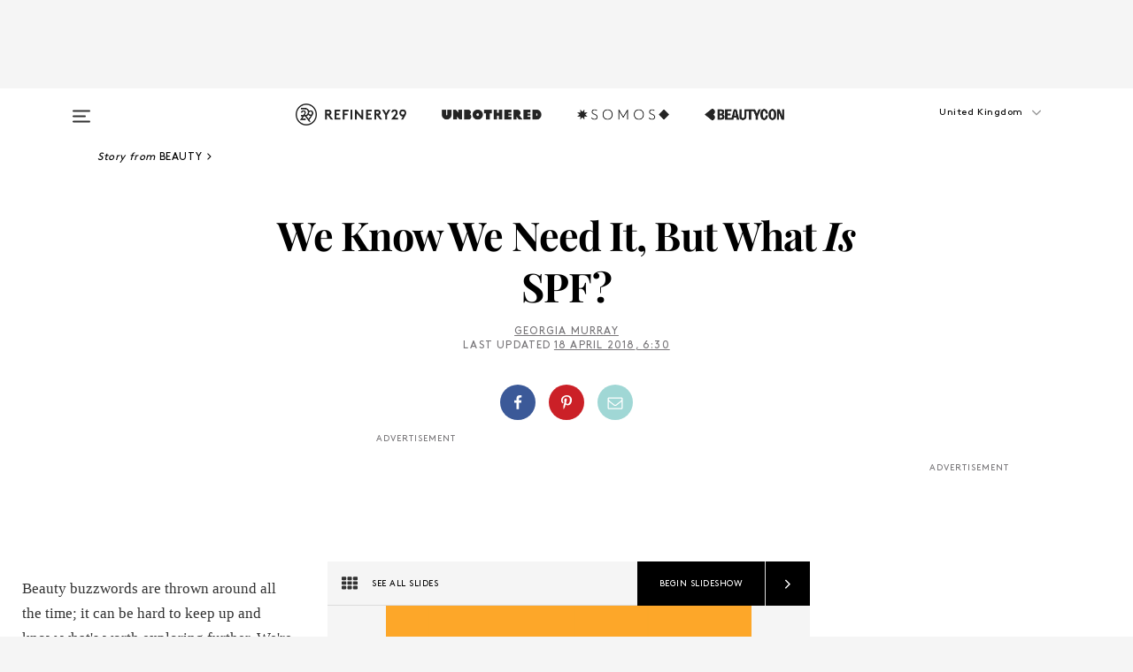

--- FILE ---
content_type: text/html; charset=utf-8
request_url: https://www.refinery29.com/en-gb/2017/04/148839/spf-sunscreen-what-is-it
body_size: 34462
content:

    <!DOCTYPE html>
    <html lang='en-GB'>
      <head>
        
    <script>
      if (window.location.hostname !== window.atob('d3d3LnJlZmluZXJ5MjkuY29t')) {
        window.location = window.atob('aHR0cDovL3d3dy5yZWZpbmVyeTI5LmNvbS9lbi1nYi8yMDE3LzA0LzE0ODgzOS9zcGYtc3Vuc2NyZWVuLXdoYXQtaXMtaXQ=');
      }
    </script>

        <script type="text/javascript">
          window.loadAdLib = function(e,t,a,r){var n=r.includes("refinery29");if(!window.__AdLib){var o=document.createElement("script");o.src=e,o.id="ad-lib",o.onload=function(){window.__AdLib&&(window.__AdLib.env=n?"production":"development",window.__AdLib.template="master",window.__AdLib.site="refinery29",window.__AdLib.brand="refinery29",window.__AdLib.domain=n?".refinery29.com":".rf29.net",window.__AdLib.init())},o.onerror=function(e){console.error("Ad-Lib could not load it's script.",e)},document.head.appendChild(o)}}
        </script>
        <link
          rel="preload"
          as="script"
          href="https://web-statics-cdn.refinery29.com/vendor/ad-lib/v3_1_0/vice-ad-lib.js"
          onload="window.loadAdLib(this.href, 'EN', 'TCFv2.2', 'www.refinery29.com');">
        </script>
        <meta charset="utf-8">
        <title data-react-helmet="true">Break It Down: SPF</title>
        <meta data-react-helmet="true" content="ie=edge" http-equiv="x-ua-compatible"/><meta data-react-helmet="true" name="title" content="Break It Down: SPF" itemprop="title"/><meta data-react-helmet="true" name="description" content="We break down your skincare&#8217;s sun-blocking essential." itemprop="description"/><meta data-react-helmet="true" property="og:url" content="https://www.refinery29.com/en-gb/2017/04/148839/spf-sunscreen-what-is-it"/><meta data-react-helmet="true" name="twitter:title" content="We Know We Should Use It, But Just What Is SPF?"/><meta data-react-helmet="true" property="og:title" content="We Know We Should Use It, But Just What Is SPF?" itemprop="name"/><meta data-react-helmet="true" property="og:description" content="We break down your skincare&#8217;s sun-blocking essential."/><meta data-react-helmet="true" property="og:image" content="https://s3.r29static.com/bin/entry/24e/0,675,2000,1050/x/1774028/image.png" itemprop="image"/><meta data-react-helmet="true" property="og:image:secure_url" content="https://s3.r29static.com/bin/entry/24e/0,675,2000,1050/x/1774028/image.png" itemprop="image"/><meta data-react-helmet="true" name="twitter:card" content="summary_large_image"/><meta data-react-helmet="true" name="twitter:site" content="@refinery29uk"/><meta data-react-helmet="true" name="twitter:description" content="We break down your skincare&#8217;s sun-blocking essential."/><meta data-react-helmet="true" name="twitter:image" content="https://s3.r29static.com/bin/entry/24e/0,675,2000,1050/x/1774028/image.png"/><meta data-react-helmet="true" name="pinterest:image" content="https://s3.r29static.com/bin/entry/24e/112,0,1776,2400/x/1774028/image.png"/><meta data-react-helmet="true" property="fb:app_id" content="155023867867753"/><meta data-react-helmet="true" property="fb:pages" content="86973707921,587074007996399,269626263209765,509115739117952,1562713254009921,583745561686633,656112191237463,284423314989162,974273182666651,192477361634120"/><meta data-react-helmet="true" property="article:publisher" content="refinery29uk"/><meta data-react-helmet="true" name="viewport" content="width=device-width, initial-scale=1"/><meta data-react-helmet="true" name="theme-color" content="#fd5b4e"/><meta data-react-helmet="true" property="og:image:width" content="2000"/><meta data-react-helmet="true" property="og:image:height" content="1050"/><meta data-react-helmet="true" property="og:type" content="article"/><meta data-react-helmet="true" name="news_keywords" content="SPF, sunblock, sunscreen, suncream, sun protection, what is spf, do I need to wear suncream every day? what strength spf should i use? should i wear spf every day?"/><meta data-react-helmet="true" name="p:domain_verify" content="824df583bae44d08b2de179a271364fd"/><meta data-react-helmet="true" property="entry_template" content="entry.slideshow"/><meta data-react-helmet="true" property="author" content="Georgia Murray"/>
        <link data-react-helmet="true" rel="canonical" href="https://www.refinery29.com/en-gb/2017/04/148839/spf-sunscreen-what-is-it"/><link data-react-helmet="true" rel="publisher" href="https://plus.google.com/101601649207969071719"/><link data-react-helmet="true" rel="rich-pin-icon" href="https://www.refinery29.com/assets/08c2e62e7d1f514259af92204bc9c284.ico"/><link data-react-helmet="true" rel="alternate" hreflang="en-gb" href="https://www.refinery29.com/en-gb/2017/04/148839/spf-sunscreen-what-is-it"/><link data-react-helmet="true" rel="alternate" hreflang="en" href="https://www.refinery29.com/en-us/what-is-spf-sunscreen"/><link data-react-helmet="true" rel="alternate" hreflang="x-default" href="https://www.refinery29.com/en-us/what-is-spf-sunscreen"/>
        <script data-react-helmet="true" type="application/ld+json">{"@context":"http://schema.org","@type":"WebPage","name":"Refinery29","url":"https://www.refinery29.com/en-gb","potentialAction":{"@type":"SearchAction","target":"https://www.refinery29.com/en-gb/search?q={Refinery29}","query-input":"required name=Refinery29","sameAs":["https://www.facebook.com/refinery29uk","https://twitter.com/refinery29uk","https://www.pinterest.com/refinery29/","https://instagram.com/refinery29uk","https://www.youtube.com/Refinery29TV"]},"image":"https://www.refinery29.com/assets/images/r29-logo-b.svg"}</script><script data-react-helmet="true" type="application/ld+json">{"@context":"http://schema.org","@type":"WebSite","name":"Refinery29","url":"https://www.refinery29.com/en-gb","potentialAction":{"@type":"SearchAction","target":"https://www.refinery29.com/en-gb/search?q={Refinery29}","query-input":"required name=Refinery29","sameAs":["https://www.facebook.com/refinery29uk","https://twitter.com/refinery29uk","https://www.pinterest.com/refinery29/","https://instagram.com/refinery29uk","https://www.youtube.com/Refinery29TV"]},"image":"https://www.refinery29.com/assets/images/r29-logo-b.svg"}</script><script data-react-helmet="true" type="application/ld+json">{"@context":"http://schema.org","@type":"NewsArticle","mainEntityOfPage":{"@type":"WebPage","@id":"https://www.refinery29.com/en-gb/2017/04/148839/spf-sunscreen-what-is-it"},"headline":"We Know We Need It, But What <em>Is</em> SPF?","url":"https://www.refinery29.com/en-gb/2017/04/148839/spf-sunscreen-what-is-it","thumbnailUrl":"https://s3.r29static.com/bin/entry/24e/x/1774028/image.png","image":{"@type":"ImageObject","url":"https://s3.r29static.com/bin/entry/24e/x/1774028/image.png","height":2400,"width":2000},"datePublished":"2018-04-18T06:30:00.000Z","dateModified":"2018-04-18T06:30:00.000Z","author":{"@type":"Person","name":"Georgia Murray"},"creator":["Georgia Murray"],"articleSection":"Beauty","keywords":["Beauty","Skincare"],"publisher":{"@type":"Organization","name":"Refinery29","logo":{"@type":"ImageObject","url":"https://www.refinery29.com/assets/images/refinery29.png","width":54,"height":54}},"description":"We tackle the science behind your skincare's sun-blocking essential."}</script><script data-react-helmet="true" type="application/ld+json">{"@context":"http://schema.org","@type":"BreadcrumbList","itemListElement":[{"@type":"ListItem","position":1,"item":{"@id":"en-gb/beauty","url":"https://www.refinery29.com/en-gb/beauty","name":"Beauty"}},{"@type":"ListItem","position":2,"item":{"@id":"en-gb/skincare","url":"https://www.refinery29.com/en-gb/skincare","name":"Skincare"}}]}</script><script data-react-helmet="true" type="application/ld+json">{"@context":"http://schema.org","@type":"ImageObject","author":null,"contentUrl":"https://s2.r29static.com/bin/entry/417/x/1774041/image.png","description":"If you weren’t paying attention in science class, then SPF – sun protection factor – is probably something you’re vaguely aware you should be wearing, but not entirely sure why, or what it does.<br><br>A spokesperson from <a href=\"https://www.renskincare.com/\">REN skincare</a> explains: “Sunscreen products contain ingredients that help absorb UV rays and convert the sun’s radiation into heat energy, which acts as a physical sunscreen that help to deflect and to scatter the rays before they penetrate the skin. These products are formulated to provide various levels of protection from UVA, UVB, and IR rays.”<br><br>And how does factor 50 differ from factor 15?<br><br>“SPF refers to the ‘theoretical’ amount of time you can stay in the sun without getting sunburned after application”, Dermatologist and founder of <a href=\"https://www.murad.co.uk/\">Murad Skincare</a>, Dr Howard Murad, tells us. “For example, an SPF of 15 would allow you to stay in the sun 15 times longer than you could without protection”. So that explains why someone with sun-sensitive fair skin would need protection lasting up to 50 times longer in the heat. “It’s important to remember: the higher the SPF means the longer the protection; not the stronger the protection. So once that time period has elapsed, re-apply! And remember other factors may reduce the protection levels, like water, sand, clothes, perspiration – so if in doubt about your SPF protection, then reapply.”"}</script><script data-react-helmet="true" type="application/ld+json">{"@context":"http://schema.org","@type":"ImageObject","author":null,"contentUrl":"https://s1.r29static.com/bin/entry/acb/x/1774043/image.png","description":"REN’s spokesperson tells us, “The Sun Protection Factor rating system has been established by the Food and Drug Administration to measure primarily the amount of UVB sunburn protection the product will provide. No rating system has yet been established for measuring UVA protection.” So there’s a key difference between UVA and UVB and the suncreams that protect us from both. How do we protect ourselves from UVA then?<br><br>“The best protection from the sun is a product that is ‘broad spectrum’, which means it protects from both UVA ‘aging rays’ and UVB ‘burning rays’” A <a href=\"https://www.skinlaundry.com/\">Skin Laundry</a> spokesperson explained. So make sure your suncream is both wrinkle-busting and skin-protecting."}</script><script data-react-helmet="true" type="application/ld+json">{"@context":"http://schema.org","@type":"ImageObject","author":null,"contentUrl":"https://s3.r29static.com/bin/entry/bac/x/1774030/image.png","description":"It’s a resounding yes for SPF. Skin is the body’s largest organ, so if you’re going to be purist about the cleanser you’re using or the green juices you’re drinking, it makes sense to be fanatical about skin protection too.<br><br>REN’s spokesperson says, “Everyone should use sun protection, even skin that tans easily and rarely burns, because like sunburn, a tan can result in DNA damage from exposure to the sun’s harmful UV radiation.”<br><br>Skin Laundry echoed this sentiment: “Using SPF daily should be as standard a part of our everyday routine as brushing our teeth.  It is a habit that should begin as a child, and should last a lifetime.  Even on cloudy, snowy or gray days, we need to protect our skin.  Wearing SPF every single day is the smartest and safest way to keep your skin looking it’s youngest, healthiest and most beautiful!”<br><br>So now you know to use it every day – and we mean every day people, even if you’re nowhere near a beach – which should we go for? “I would recommend choosing an SPF that has added benefits for your skin”, Dr Murad tells us. “Sunscreens should always include hydrators, anti-inflammatory agents and antioxidants, as these products will also help repair the skin’s barrier to make it better able to defend itself from the sun and other environmental aggressors, like bacteria and pollution.”<br><br>Clearing your skin post-suncream is just as key for skin health, Lisa Mammeri, Global Education Manager at Valmont skincare, advises us. “Cleansing and washing properly the skin after using a SPF product is a good recommendation to prevent breaking out, as some mineral sunscreens can clog the pores on some skin types.”<br><br>Lesson learned. Wear SPF all year round, and cleanse thoroughly to avoid breakouts. Click through to see our favourite skin-saving SPF products."}</script><script data-react-helmet="true" type="application/ld+json">{"@context":"http://schema.org","@type":"ImageObject","author":null,"contentUrl":"https://s2.r29static.com/bin/entry/9c1/x,80/1773323/image.jpg","description":"This day cream uses Vitamin C to help skin stay youthful, firm and illuminated. It also contains antioxidants to protect skin from harmful free radical damage, along with broad spectrum sun protection against UVA and UVB rays.<br><br><strong>Murad</strong> Essential-C Day Moisture SPF 30, £55, available at <a href=\"https://www.murad.co.uk/essential-c-day-moisture-spf30?\">Murad</a>."}</script><script data-react-helmet="true" type="application/ld+json">{"@context":"http://schema.org","@type":"ImageObject","author":null,"contentUrl":"https://s2.r29static.com/bin/entry/f68/x,80/1774786/image.jpg","description":"This broad spectrum moisturiser is lightweight, hydrating, and doesn&#x27;t turn your face white like a lot of SPFs do (flashbacks to your mum spreading suncream on your nose on holiday).<br><br><strong>Skin Laundry</strong> Advanced Protection Moisturiser SPF35, £24, available at <a href=\"https://www.skinlaundry.com/london/product/advanced-protection-moisturizer-w-spf35/\">Skin Laundry</a>."}</script><script data-react-helmet="true" type="application/ld+json">{"@context":"http://schema.org","@type":"ImageObject","author":null,"contentUrl":"https://s2.r29static.com/bin/entry/88c/x,80/1773432/image.jpg","description":"One sure fire way to protect your skin is to swap your regular products with those that have it built in already, like this BB Cream. It fights both UVA and UVB, and is silicone-free too.<br><br><strong>REN</strong> Satin Perfection BB Cream, £28, available at <a href=\"https://www.renskincare.com/uk/satin-perfection-bb-cream.html\">REN</a>."}</script><script data-react-helmet="true" type="application/ld+json">{"@context":"http://schema.org","@type":"ImageObject","author":null,"contentUrl":"https://s2.r29static.com/bin/entry/c8a/x,80/1773443/image.jpg","description":"Pixi&#x27;s latest spring drop includes this lightweight mist. It&#x27;s broad spectrum, with SPF 30 and chamomile and bamboo extracts, and is ideal for popping in your bag on sunny days.<br><br><strong>Pixi</strong> Sun Mist, £18, available at <a href=\"https://pixibeauty.co.uk/products/sun-mist?variant=34997202570\">Pixi</a>."}</script><script data-react-helmet="true" type="application/ld+json">{"@context":"http://schema.org","@type":"ImageObject","author":null,"contentUrl":"https://s1.r29static.com/bin/entry/ade/x,80/1774026/image.jpg","description":"Is the thought of adding yet another step in your beauty routine too much? This cleanser has SPF 30 to make your morning ritual more efficient.<br><br><strong>Dr Russo</strong> SPF 30 Sun Protective Day Cleanser, £52, available at <a href=\"http://drrussoskincare.com/spf-30-sun-protective-day-cleanser/\">Dr Russo</a>."}</script><script data-react-helmet="true" type="application/ld+json">{"@context":"http://schema.org","@type":"ImageObject","author":null,"contentUrl":"https://s3.r29static.com/bin/entry/7e8/x/1958665/image.png","description":"This mattifying sunscreen is ideal for oil-slicked skin and those who breakout at the first sign on sun protection.<br><br><strong>Avene</strong> Cleanance Suncream SPF50+, £16, available at <a href=\"http://www.boots.com/avene/all-avene-products/avene-cleanance-sunscreen-spf-50-plus-10229312\">Boots</a>."}</script><script data-react-helmet="true" type="application/ld+json">{"@context":"http://schema.org","@type":"ImageObject","author":null,"contentUrl":"https://s3.r29static.com/bin/entry/f65/x,80/1773444/image.jpg","description":"Elemis&#x27; cult anti-wrinkle cream just got updated with much-asked-for SPF. There&#x27;s a reason this hit product flies off shelves: it makes skin pillowy and bright, and now has broad spectrum protection to boot.<br><br><strong>Elemis</strong> Pro-Collagen Marine Cream SPF 30, £82, available at <a href=\"http://www.elemis.com/pro-collagen-marine-cream-spf-30.html\">Elemis</a>.<br><br><strong>Want more like this?</strong><br/><a href=\"https://www.refinery29.com/en-gb/2017/04/147602/break-it-down-copper-skincare\">Break It Down: Copper</a> <br/><a href=\"https://www.refinery29.com/en-gb/2017/03/146797/break-it-down-parabens-and-sulphates\">Break It Down: Parabens and Sulphates</a> <br/><a href=\"https://www.refinery29.com/en-gb/2017/03/144670/bee-venom-what-is-it\">Break It Down: SPF</a>"}</script><script data-react-helmet="true" type="application/ld+json">{"@context":"http://schema.org","@type":"Person","name":"Georgia Murray","image":"https://s2.r29static.com/bin/author/c78/0,0,457,575/x/2037165/image.png","url":"https://www.refinery29.com/en-gb/author/georgia-murray"}</script>
        <link id='main-styles' rel='stylesheet' href='/assets/styles.1a6fc843c5b8cd941845.css' type='text/css' />
        <link id='htlbid-styles' rel='stylesheet' href='https://htlbid.com/v3/refinery29-v2.com/htlbid.css' type='text/css' />
      </head>
      <body id='enGB' class='en'>
<div id='r29-app'><div data-reactroot=""><main><a id="skip" href="#r29-container">Skip navigation!</a><div class=""><div><div class="main"><div class="header-ad-container"><div><span>ADVERTISEMENT</span><div class="ad htlad-ad-header" data-ad-size="7x7,8x8,728x90,970x90,970x250" data-ad-position="header" data-slot-id="slideshow-header" data-targeting="{&quot;sponsorship&quot;:null,&quot;section_name&quot;:[&quot;beauty&quot;,&quot;beauty-products&quot;,&quot;skin-care&quot;],&quot;collections&quot;:[],&quot;aggregations&quot;:null,&quot;entityid&quot;:148839,&quot;aid&quot;:&quot;spf-sunscreen-what-is-it&quot;,&quot;pageid&quot;:&quot;spf-sunscreen-what-is-it&quot;,&quot;pagetype&quot;:&quot;slideshow&quot;,&quot;test&quot;:null,&quot;is_sensitive_content&quot;:false,&quot;edition&quot;:&quot;en-gb&quot;,&quot;utm_source&quot;:null,&quot;utm_medium&quot;:null,&quot;utm_content&quot;:null,&quot;utm_campaign&quot;:null,&quot;vertical&quot;:&quot;r29&quot;,&quot;document.referrer&quot;:&quot;&quot;,&quot;keywords&quot;:&quot;SPF, sunblock, sunscreen, suncream, sun protection, what is spf, do I need to wear suncream every day? what strength spf should i use? should i wear spf every day?&quot;,&quot;ad_count&quot;:5}" id="ad-header"></div></div></div><header role="banner" aria-label="Primary" class="global-header"><div class="global-header-main"><div id="main-menu" class="global-menu"><div class="menu-inner"><div class="global-search-nav" aria-label="global search"><div class="search-drawer"><form class="search-form" action="/en-gb/search" method="GET" aria-label="Search"><input type="search" id="search-header" name="q" placeholder="Search" value=""/><div class="search-button" role="button" tabindex="0" aria-label="search button"><svg width="16" height="18" viewBox="0 0 16 18" fill="black" xmlns="http://www.w3.org/2000/svg"><path d="M10.7857 8.71429C10.7857 6.50893 8.99107 4.71428 6.78571 4.71428C4.58036 4.71428 2.78571 6.50893 2.78571 8.71429C2.78571 10.9196 4.58036 12.7143 6.78571 12.7143C8.99107 12.7143 10.7857 10.9196 10.7857 8.71429ZM15.3571 16.1429C15.3571 16.7679 14.8393 17.2857 14.2143 17.2857C13.9107 17.2857 13.6161 17.1607 13.4107 16.9464L10.3482 13.8929C9.30357 14.6161 8.05357 15 6.78571 15C3.3125 15 0.5 12.1875 0.5 8.71429C0.5 5.24107 3.3125 2.42857 6.78571 2.42857C10.2589 2.42857 13.0714 5.24107 13.0714 8.71429C13.0714 9.98214 12.6875 11.2321 11.9643 12.2768L15.0268 15.3393C15.2321 15.5446 15.3571 15.8393 15.3571 16.1429Z" fill="#333333"></path></svg></div></form></div></div><div class="category-children"><div class="category-child"><div><a href="https://www.refinery29.com/en-gb/unbothered-uk"><img class="menu-logo" src="/assets/6a9d712b4b1480df334054a94146cc34.png" alt="Unbothered menu logo"/></a></div><p>A community celebrating Black voices, Black art, and Black folx.</p></div><div class="category-child"><div><a href="https://www.refinery29.com/en-us/latine-somos"><img class="menu-logo" src="/assets/1ce585852b9e9a8cba36762b911e0f5f.png" alt="Somos menu logo"/></a></div><p>Latines learning, remembering, healing, and finding joy in our diverse stories.</p></div><div class="category-child"><div><a href="https://www.beautycon.com/"><img class="menu-logo" src="/assets/b3658fb2d9482c50df8996241fb2b67d.png" alt="BeautyCon menu logo"/></a></div><p>Beautycon is a global platform that brings together beauty enthusiasts, brands, and industry leaders to explore the latest trends, innovations, and conversations shaping the future of beauty.</p></div></div><div><div class="category-title">Featured Channels</div><div class="category-children"><div class="category-child"><a href="/en-gb/fitted">Fitted</a></div><div class="category-child"><a href="/en-gb/horoscopes">Horoscopes</a></div><div class="category-child"><a href="/en-gb/money-diary-uk">Money Diaries</a></div><div class="category-child"><a href="/en-gb/good-game">Good Game</a></div><div class="category-child"><a href="/en-gb/aapi-heritage-month">Not Your Token Asian</a></div><div class="category-child"><a href="/en-gb/my-period">My Period</a></div></div></div><div><div class="category-title">Get The Latest</div><div class="category-children"><div class="category-child"><a href="/en-gb/shopping">Shopping</a></div><div class="category-child"><a href="/en-gb/work-and-money">Work &amp; Money</a></div><div class="category-child"><a href="/en-gb/health">Sex &amp; Wellness</a></div><div class="category-child"><a href="/en-gb/beauty">Beauty</a></div><div class="category-child"><a href="/en-gb/news">News</a></div><div class="category-child"><a href="/en-gb/entertainment">Entertainment</a></div><div class="category-child"><a href="/en-gb/fashion">Fashion</a></div><div class="category-child"><a href="/en-gb/politics">Politics</a></div><div class="category-child"><a href="/en-gb/living">Lifestyle</a></div></div></div><div><div class="category-title">Get In Touch</div><div class="social-icons"><a href="https://www.facebook.com/refinery29uk/" target="_blank" title="Refinery29&#x27;s Facebook page" aria-label="Refinery29&#x27;s Facebook page"><svg width="56" height="56" viewBox="0 0 56 56" fill="black" role="img" aria-hidden="true"><path d="M36 20H20V36H27.9973V29.9592H25.9579V27.6101H27.9973V25.8804C27.9973 24.8995 28.2684 24.1379 28.8105 23.5958C29.3526 23.0537 30.0883 22.7826 31.0177 22.7826C31.947 22.7826 32.5494 22.817 32.8248 22.8859V24.9769H31.5856C31.1382 24.9769 30.8327 25.0716 30.6692 25.2609C30.5057 25.4502 30.4239 25.7341 30.4239 26.1128V27.6101H32.7473L32.4375 29.9592H30.4239V36H36V20Z"></path></svg></a><a href="https://x.com/refinery29uk" target="_blank" title="Refinery29&#x27;s Twitter page" aria-label="Refinery29&#x27;s Twitter page"><svg width="56" height="56" viewBox="0 0 56 56" fill="black" role="img" aria-hidden="true"><path fill-rule="evenodd" clip-rule="evenodd" d="M20.0113 35H21.3186L26.435 29.1807L30.5034 35H35L28.9369 26.3703L34.5041 20H33.1743L28.3396 25.5107L24.4628 20H20L25.8603 28.3541L20.0113 35ZM21.8032 20.9809H23.8204L33.1856 34.0742H31.1457L21.8032 20.9809Z"></path></svg></a><a href="https://www.instagram.com/refinery29uk/?hl=en" target="_blank" title="Refinery29&#x27;s Instagram page" aria-label="Refinery29&#x27;s Instagram page"><svg width="56" height="56" viewBox="0 0 56 56" fill="black" role="img" aria-hidden="true"><path fill-rule="evenodd" clip-rule="evenodd" d="M28.5 21.4375C27.4167 21.4375 26.7135 21.4453 26.3906 21.461C26.0677 21.4766 25.6875 21.4896 25.25 21.5C24.8542 21.5209 24.5443 21.5573 24.3203 21.6094C24.0964 21.6615 23.9063 21.7188 23.75 21.7813C23.5729 21.8438 23.4115 21.9245 23.2656 22.0235C23.1198 22.1224 22.9792 22.2396 22.8438 22.375C22.7187 22.5 22.6068 22.6354 22.5078 22.7813C22.4089 22.9271 22.3229 23.0938 22.25 23.2813C22.1979 23.4271 22.1458 23.612 22.0938 23.836C22.0417 24.0599 22.0104 24.375 22 24.7813C21.9792 25.2084 21.9635 25.5834 21.9531 25.9063C21.9427 26.2292 21.9375 26.9271 21.9375 28C21.9375 29.0834 21.9453 29.7865 21.9609 30.1094C21.9766 30.4323 21.9896 30.8125 22 31.25C22.0208 31.6459 22.0573 31.9558 22.1094 32.1797C22.1615 32.4037 22.2187 32.5938 22.2812 32.75C22.3438 32.9271 22.4245 33.0886 22.5234 33.2344C22.6224 33.3802 22.7396 33.5209 22.875 33.6563C23 33.7813 23.1354 33.8933 23.2812 33.9922C23.4271 34.0912 23.5937 34.1771 23.7812 34.25C23.9271 34.3021 24.112 34.3542 24.3359 34.4063C24.5599 34.4584 24.875 34.4896 25.2812 34.5C25.7083 34.5209 26.0833 34.5365 26.4062 34.5469C26.7292 34.5573 27.4271 34.5625 28.5 34.5625C29.5833 34.5625 30.2865 34.5547 30.6094 34.5391C30.9323 34.5235 31.3125 34.5104 31.75 34.5C32.1458 34.4792 32.4557 34.4427 32.6797 34.3907C32.9036 34.3386 33.0937 34.2813 33.25 34.2188C33.4271 34.1563 33.5885 34.0756 33.7344 33.9766C33.8802 33.8776 34.0208 33.7604 34.1562 33.625C34.2813 33.5 34.3932 33.3646 34.4922 33.2188C34.5911 33.0729 34.6771 32.9063 34.75 32.7188C34.8021 32.5729 34.8542 32.3881 34.9062 32.1641C34.9583 31.9401 34.9896 31.625 35 31.2188C35.0208 30.7917 35.0365 30.4167 35.0469 30.0938C35.0573 29.7709 35.0625 29.073 35.0625 28C35.0625 26.9167 35.0547 26.2136 35.0391 25.8907C35.0234 25.5677 35.0104 25.1875 35 24.75C34.9792 24.3542 34.9427 24.0443 34.8906 23.8203C34.8385 23.5964 34.7812 23.4063 34.7188 23.25C34.6562 23.0729 34.5755 22.9115 34.4766 22.7657C34.3776 22.6198 34.2604 22.4792 34.125 22.3438C34 22.2188 33.8646 22.1068 33.7188 22.0078C33.5729 21.9089 33.4063 21.8229 33.2188 21.75C33.0729 21.6979 32.888 21.6459 32.6641 21.5938C32.4401 21.5417 32.125 21.5104 31.7188 21.5C31.2917 21.4792 30.9167 21.4636 30.5938 21.4532C30.2708 21.4427 29.5729 21.4375 28.5 21.4375ZM28.5 20C29.5938 20 30.3099 20.0078 30.6484 20.0235C30.987 20.0391 31.3646 20.0521 31.7812 20.0625C32.2188 20.0834 32.5885 20.1224 32.8906 20.1797C33.1927 20.237 33.4687 20.3125 33.7188 20.4063C33.9896 20.5209 34.2422 20.6511 34.4766 20.7969C34.7109 20.9427 34.9375 21.125 35.1562 21.3438C35.375 21.5625 35.5599 21.7917 35.7109 22.0313C35.862 22.2709 35.9896 22.5209 36.0938 22.7813C36.1875 23.0209 36.2656 23.2943 36.3281 23.6016C36.3906 23.9089 36.4271 24.2813 36.4375 24.7188C36.4583 25.1459 36.474 25.5261 36.4844 25.8594C36.4948 26.1927 36.5 26.9063 36.5 28C36.5 29.0938 36.4922 29.8099 36.4766 30.1485C36.4609 30.487 36.4479 30.8646 36.4375 31.2813C36.4167 31.7188 36.3776 32.0886 36.3203 32.3907C36.263 32.6927 36.1875 32.9688 36.0938 33.2188C35.9792 33.4896 35.849 33.7422 35.7031 33.9766C35.5573 34.211 35.375 34.4375 35.1562 34.6563C34.9375 34.875 34.7083 35.0599 34.4688 35.211C34.2292 35.362 33.9792 35.4896 33.7188 35.5938C33.4792 35.6875 33.2057 35.7657 32.8984 35.8282C32.5911 35.8907 32.2188 35.9271 31.7812 35.9375C31.3542 35.9584 30.974 35.974 30.6406 35.9844C30.3073 35.9948 29.5938 36 28.5 36C27.4062 36 26.6901 35.9922 26.3516 35.9766C26.013 35.961 25.6354 35.9479 25.2188 35.9375C24.7812 35.9167 24.4115 35.8776 24.1094 35.8203C23.8073 35.7631 23.5313 35.6875 23.2812 35.5938C23.0104 35.4792 22.7578 35.349 22.5234 35.2032C22.2891 35.0573 22.0625 34.875 21.8438 34.6563C21.625 34.4375 21.4401 34.2084 21.2891 33.9688C21.138 33.7292 21.0104 33.4792 20.9062 33.2188C20.8125 32.9792 20.7344 32.7058 20.6719 32.3985C20.6094 32.0912 20.5729 31.7188 20.5625 31.2813C20.5417 30.8542 20.526 30.474 20.5156 30.1407C20.5052 29.8073 20.5 29.0938 20.5 28C20.5 26.9063 20.5078 26.1901 20.5234 25.8516C20.5391 25.513 20.5521 25.1354 20.5625 24.7188C20.5833 24.2813 20.6224 23.9115 20.6797 23.6094C20.737 23.3073 20.8125 23.0313 20.9062 22.7813C21.0208 22.5104 21.151 22.2578 21.2969 22.0235C21.4427 21.7891 21.625 21.5625 21.8438 21.3438C22.0625 21.125 22.2917 20.9401 22.5312 20.7891C22.7708 20.6381 23.0208 20.5104 23.2812 20.4063C23.5208 20.3125 23.7943 20.2344 24.1016 20.1719C24.4089 20.1094 24.7812 20.0729 25.2188 20.0625C25.6458 20.0417 26.026 20.0261 26.3594 20.0157C26.6927 20.0052 27.4062 20 28.5 20ZM28.5 23.875C29.0729 23.875 29.6094 23.9818 30.1094 24.1953C30.6094 24.4089 31.0469 24.7032 31.4219 25.0782C31.7969 25.4532 32.0911 25.8907 32.3047 26.3907C32.5182 26.8907 32.625 27.4271 32.625 28C32.625 28.573 32.5182 29.1094 32.3047 29.6094C32.0911 30.1094 31.7969 30.5469 31.4219 30.9219C31.0469 31.2969 30.6094 31.5912 30.1094 31.8047C29.6094 32.0183 29.0729 32.125 28.5 32.125C27.9271 32.125 27.3906 32.0183 26.8906 31.8047C26.3906 31.5912 25.9531 31.2969 25.5781 30.9219C25.2031 30.5469 24.9089 30.1094 24.6953 29.6094C24.4818 29.1094 24.375 28.573 24.375 28C24.375 27.4271 24.4818 26.8907 24.6953 26.3907C24.9089 25.8907 25.2031 25.4532 25.5781 25.0782C25.9531 24.7032 26.3906 24.4089 26.8906 24.1953C27.3906 23.9818 27.9271 23.875 28.5 23.875ZM28.5 30.6875C29.2396 30.6875 29.8724 30.4219 30.3984 29.8907C30.9245 29.3594 31.1875 28.7292 31.1875 28C31.1875 27.2604 30.9219 26.6276 30.3906 26.1016C29.8594 25.5755 29.2292 25.3125 28.5 25.3125C27.7604 25.3125 27.1276 25.5782 26.6016 26.1094C26.0755 26.6407 25.8125 27.2709 25.8125 28C25.8125 28.7396 26.0781 29.3724 26.6094 29.8985C27.1406 30.4245 27.7708 30.6875 28.5 30.6875ZM33.7188 23.7188C33.7188 23.9792 33.6302 24.2058 33.4531 24.3985C33.276 24.5912 33.0521 24.6875 32.7812 24.6875C32.5208 24.6875 32.2943 24.5938 32.1016 24.4063C31.9089 24.2188 31.8125 23.9896 31.8125 23.7188C31.8125 23.4584 31.9062 23.237 32.0938 23.0547C32.2813 22.8724 32.5104 22.7813 32.7812 22.7813C33.0417 22.7813 33.263 22.8698 33.4453 23.0469C33.6276 23.224 33.7188 23.4479 33.7188 23.7188Z"></path></svg></a><a href="https://www.pinterest.com/refinery29/" target="_blank" title="Refinery29&#x27;s Pinterest page" aria-label="Refinery29&#x27;s Pinterest page"><svg width="56" height="56" viewBox="0 0 56 56" fill="black" role="img" aria-hidden="true"><path fill-rule="evenodd" clip-rule="evenodd" d="M28.0003 20C23.5821 20 20 23.5817 20 27.9999C20 31.2757 21.9699 34.0898 24.7887 35.3271C24.7662 34.7685 24.7846 34.0979 24.9279 33.4902C25.0817 32.8407 25.9573 29.131 25.9573 29.131C25.9573 29.131 25.7017 28.6203 25.7017 27.8652C25.7017 26.6798 26.3889 25.7944 27.2446 25.7944C27.9723 25.7944 28.3238 26.3409 28.3238 26.9953C28.3238 27.7269 27.8573 28.821 27.6173 29.8344C27.4169 30.683 28.0428 31.3752 28.88 31.3752C30.3958 31.3752 31.4167 29.4285 31.4167 27.1219C31.4167 25.3686 30.2357 24.0562 28.0878 24.0562C25.661 24.0562 24.1492 25.8659 24.1492 27.8873C24.1492 28.5843 24.3547 29.0758 24.6766 29.4564C24.8246 29.6312 24.8452 29.7016 24.7916 29.9023C24.7532 30.0495 24.6651 30.4038 24.6286 30.5443C24.5753 30.7469 24.4112 30.8193 24.228 30.7445C23.1103 30.2882 22.5897 29.0642 22.5897 27.6882C22.5897 25.4157 24.5063 22.6908 28.3073 22.6908C31.3617 22.6908 33.372 24.901 33.372 27.2735C33.372 30.4117 31.6273 32.7562 29.0554 32.7562C28.1917 32.7562 27.3792 32.2893 27.101 31.7591C27.101 31.7591 26.6365 33.6023 26.5381 33.9582C26.3685 34.575 26.0365 35.1915 25.7329 35.6719C26.4525 35.8844 27.2125 36 28.0003 36C32.4181 36 36 32.4183 36 27.9999C36 23.5817 32.4181 20 28.0003 20" fill="black"></path></svg></a><a href="https://www.snapchat.com/add/refinery29" target="_blank" title="Add Refinery29 on Snapchat" aria-label="Add Refinery29 on Snapchat"><svg width="56" height="56" viewBox="0 0 56 56" fill="black" role="img" aria-hidden="true"><path d="M24.1288 22.7136C23.7038 23.6651 23.8717 25.3699 23.9397 26.5621C23.4807 26.8163 22.8913 26.3703 22.5577 26.3703C22.2106 26.3703 21.7962 26.5982 21.731 26.9381C21.6843 27.183 21.7941 27.5398 22.5818 27.8506C22.8863 27.971 23.611 28.1126 23.7789 28.5076C24.0147 29.0627 22.5676 31.6248 20.2952 31.9986C20.1174 32.0276 19.9906 32.1862 20.0005 32.366C20.0402 33.0563 21.5887 33.3267 22.275 33.4329C22.3452 33.5278 22.4018 33.9285 22.4918 34.2336C22.5322 34.3703 22.6363 34.5338 22.9041 34.5338C23.2533 34.5338 23.8334 34.2648 24.8435 34.4319C25.8338 34.5968 26.7645 36 28.5517 36C30.2128 36 31.2038 34.5904 32.1572 34.4319C32.709 34.3405 33.1829 34.3696 33.7127 34.4729C34.0775 34.5444 34.4048 34.5841 34.5089 34.2258C34.6003 33.9165 34.6562 33.5235 34.725 33.4308C35.405 33.3253 36.9605 33.0556 36.9995 32.3653C37.0094 32.1855 36.8826 32.0276 36.7048 31.9979C34.4707 31.6297 32.9796 29.0754 33.2211 28.5069C33.3883 28.1126 34.108 27.9724 34.4182 27.8499C34.9948 27.6227 35.2838 27.343 35.2775 27.0195C35.2697 26.6053 34.771 26.3582 34.4041 26.3582C34.0308 26.3582 33.4946 26.8 33.0603 26.5607C33.1283 25.3586 33.2955 23.6616 32.8712 22.7108C32.0672 20.9104 30.2787 20 28.4908 20C26.7143 20 24.9391 20.8977 24.1288 22.7136Z"></path></svg></a><a href="https://www.youtube.com/refinery29" target="_blank" title="Refinery29&#x27;s YouTube channel" aria-label="Refinery29&#x27;s YouTube channel"><svg width="56" height="56" viewBox="0 0 56 56" fill="black" role="img" aria-hidden="true"><path d="M37.5812 24.0397C37.468 23.6461 37.2474 23.2897 36.943 23.0085C36.6299 22.7186 36.2462 22.5112 35.8281 22.406C34.2633 22.004 27.9942 22.004 27.9942 22.004C25.3806 21.975 22.7677 22.1025 20.1702 22.3857C19.7521 22.4987 19.3691 22.7107 19.0554 23.0028C18.7471 23.2919 18.5238 23.6483 18.4071 24.0389C18.1269 25.51 17.9908 27.0038 18.0005 28.5C17.9905 29.9949 18.1263 31.4881 18.4071 32.9611C18.5213 33.35 18.7438 33.7049 19.0529 33.9915C19.362 34.2782 19.747 34.4852 20.1702 34.5948C21.7559 34.996 27.9942 34.996 27.9942 34.996C30.6111 35.025 33.2273 34.8975 35.8281 34.6143C36.2462 34.5091 36.6299 34.3017 36.943 34.0118C37.2513 33.7252 37.4704 33.3687 37.5804 32.9806C37.8679 31.51 38.0077 30.0157 37.9978 28.5187C38.0195 27.0153 37.8798 25.5147 37.5812 24.0397ZM26.0011 31.2803V25.7205L31.2171 28.5008L26.0011 31.2803Z"></path></svg></a><a href="https://www.tiktok.com/@refinery29" target="_blank" title="Refinery29 on TikTok" aria-label="Refinery29 on TikTok"><svg width="56" height="56" viewBox="0 0 56 56" fill="black" role="img" aria-hidden="true"><path fill-rule="evenodd" clip-rule="evenodd" d="M31.4908 25.2742C32.6132 25.9313 33.7125 26.3461 35 26.4747V23.7562C34.0075 23.6801 32.9924 23.0465 32.3865 22.3424C32.0187 21.9151 31.7425 21.408 31.5969 20.8676C31.5744 20.784 31.4826 20.2511 31.4719 20H28.628V20.6786V22.3029V29.2038V30.1679C28.628 30.7168 28.6695 31.2862 28.4613 31.8055C27.9518 33.0764 26.3591 33.6316 25.1298 32.9939C22.7357 31.7424 24.0705 28.27 26.551 28.5908V25.7701C26.2122 25.7649 25.7723 25.8301 25.6141 25.849C25.1277 25.907 24.6563 26.042 24.2062 26.2292C21.6328 27.2995 20.3116 30.2524 21.3623 32.8153L21.331 32.7277C22.6604 36.1247 27.1531 37.0798 29.8457 34.6274C31.7236 32.9169 31.4908 30.5397 31.4908 28.2712V25.2742Z"></path></svg></a><a href="https://jump.refinery29.com/join/signup-gb-2020" target="_blank" title="Sign up for Refinery29 newsletters" aria-label="Sign up for Refinery29 newsletters"><svg width="52" height="56" viewBox="0 0 52 56" fill="black" role="img" aria-hidden="true"><path d="M34.1429 33.7678V25.625C33.9167 25.8795 33.6728 26.1127 33.4113 26.3248C31.5169 27.7809 30.0113 28.9754 28.8945 29.9085C28.534 30.2124 28.2407 30.4492 28.0145 30.6189C27.7883 30.7885 27.4826 30.9599 27.0974 31.1331C26.7121 31.3063 26.3499 31.3928 26.0106 31.3928H25.9894C25.6501 31.3928 25.2879 31.3063 24.9026 31.1331C24.5174 30.9599 24.2117 30.7885 23.9855 30.6189C23.7593 30.4492 23.466 30.2124 23.1055 29.9085C21.9887 28.9754 20.4831 27.7809 18.5887 26.3248C18.3272 26.1127 18.0833 25.8795 17.8571 25.625V33.7678C17.8571 33.8597 17.8907 33.9393 17.9579 34.0064C18.025 34.0736 18.1045 34.1071 18.1964 34.1071H33.8036C33.8955 34.1071 33.975 34.0736 34.0421 34.0064C34.1093 33.9393 34.1429 33.8597 34.1429 33.7678ZM34.1429 22.6244V22.3647L34.1376 22.2268L34.1057 22.0943L34.0474 21.9989L33.952 21.9194L33.8036 21.8928H18.1964C18.1045 21.8928 18.025 21.9264 17.9579 21.9936C17.8907 22.0607 17.8571 22.1402 17.8571 22.2321C17.8571 23.4196 18.3767 24.4234 19.4157 25.2433C20.7799 26.3177 22.1972 27.438 23.6674 28.6043C23.7098 28.6397 23.8335 28.7439 24.0385 28.9171C24.2435 29.0903 24.4061 29.2228 24.5262 29.3147C24.6464 29.4066 24.8037 29.5179 24.998 29.6487C25.1924 29.7795 25.3709 29.8767 25.5335 29.9403C25.6961 30.0039 25.848 30.0357 25.9894 30.0357H26.0106C26.152 30.0357 26.3039 30.0039 26.4665 29.9403C26.6291 29.8767 26.8076 29.7795 27.002 29.6487C27.1963 29.5179 27.3536 29.4066 27.4738 29.3147C27.5939 29.2228 27.7565 29.0903 27.9615 28.9171C28.1665 28.7439 28.2902 28.6397 28.3326 28.6043C29.8028 27.438 31.2201 26.3177 32.5843 25.2433C32.966 24.9394 33.3211 24.5311 33.6498 24.0187C33.9785 23.5062 34.1429 23.0415 34.1429 22.6244ZM35.5 22.2321V33.7678C35.5 34.2344 35.3339 34.6337 35.0017 34.966C34.6695 35.2982 34.2701 35.4643 33.8036 35.4643H18.1964C17.7299 35.4643 17.3305 35.2982 16.9983 34.966C16.6661 34.6337 16.5 34.2344 16.5 33.7678V22.2321C16.5 21.7656 16.6661 21.3662 16.9983 21.034C17.3305 20.7018 17.7299 20.5357 18.1964 20.5357H33.8036C34.2701 20.5357 34.6695 20.7018 35.0017 21.034C35.3339 21.3662 35.5 21.7656 35.5 22.2321Z"></path></svg></a></div></div></div></div><button type="button" class="hamburger-menu desktop" aria-label="Open menu" aria-expanded="false" aria-controls="main-menu"><svg width="20" height="15" viewBox="0 0 20 15" fill="black" xmlns="http://www.w3.org/2000/svg"><rect y="0.5" width="20" height="2" rx="1" fill="#333333"></rect><rect y="6.5" width="15" height="2" rx="1" fill="#333333"></rect><rect y="12.5" width="20" height="2" rx="1" fill="#333333"></rect></svg></button><div class="header-verticals desktop"><a href="https://www.refinery29.com/en-gb"><img class="menu-logo" src="/assets/90e3b0501ff143bd058ecb3f754a4430.png" alt="Refinery29 logo"/></a><a href="https://www.refinery29.com/en-gb/unbothered-uk"><img class="menu-logo" src="/assets/9aa89696be7da8b249e2ee2622a111e9.png" alt="Unbothered logo"/></a><a href="https://www.refinery29.com/en-us/latine-somos"><img class="menu-logo" src="/assets/cda4774d79df76d9c5ab2dfba3784155.png" alt="Somos logo"/></a><a href="https://www.beautycon.com/"><img class="menu-logo" src="/assets/d68e2ddc49f6065953daf57eac5b849a.png" alt="BeautyCon logo"/></a></div><div class="header-verticals desktop r29-only-menu"><a href="https://www.refinery29.com/en-gb"><img class="menu-logo" src="/assets/90e3b0501ff143bd058ecb3f754a4430.png" alt="Refinery29 logo"/></a></div><div class="header-mobile-logo mobile"><a href="https://www.refinery29.com/en-gb"><img class="menu-logo" src="/assets/90e3b0501ff143bd058ecb3f754a4430.png" alt="Refinery29 logo"/></a></div><div class="desktop edition-switch-wrapper"><div class="global-edition-switch" aria-label="Edition selector"><div class="current-edition" tabindex="0" role="button" aria-expanded="false" aria-haspopup="true"><span>United Kingdom</span><i class="fa fa-angle-down " aria-label="angle-down" aria-hidden="true"><svg width="1792" height="1792" viewBox="0 0 1792 1792"><path d="M1395 736q0 13-10 23l-466 466q-10 10-23 10t-23-10L407 759q-10-10-10-23t10-23l50-50q10-10 23-10t23 10l393 393 393-393q10-10 23-10t23 10l50 50q10 10 10 23z"/></svg></i></div><ul class=""><li class="label" aria-label="locales">Switch To</li><li><a href="https://www.refinery29.com/en-us/what-is-spf-sunscreen"><span>United States</span></a></li><li><a href="https://www.refinery29.com/de-de"><span>Germany</span></a></li><li><a href="https://www.refinery29.com/fr-fr"><span>France</span></a></li><li><a href="https://www.refinery29.com/en-au"><span>Australia</span></a></li></ul></div></div><div class="mobile edition-switch-wrapper"></div><button type="button" class="hamburger-menu mobile" aria-label="Open menu" aria-expanded="false" aria-controls="main-menu"><svg width="20" height="15" viewBox="0 0 20 15" fill="black" xmlns="http://www.w3.org/2000/svg"><rect y="0.5" width="20" height="2" rx="1" fill="#333333"></rect><rect y="6.5" width="15" height="2" rx="1" fill="#333333"></rect><rect y="12.5" width="20" height="2" rx="1" fill="#333333"></rect></svg></button></div></header><div class="mobile-header-verticals-wrapper"><div class="mobile-header-verticals"><div class="mobile-vertical"><a href="https://www.refinery29.com/en-us/unbothered"><img class="menu-logo" src="/assets/6a9d712b4b1480df334054a94146cc34.png" alt="Unbothered menu logo"/></a></div><div class="mobile-vertical"><a href="https://www.refinery29.com/en-us/latine-somos"><img class="menu-logo" src="/assets/1ce585852b9e9a8cba36762b911e0f5f.png" alt="Somos menu logo"/></a></div><div class="mobile-vertical"><a href="https://www.beautycon.com/"><img class="menu-logo" src="/assets/b3658fb2d9482c50df8996241fb2b67d.png" alt="BeautyCon menu logo"/></a></div></div></div><div id="r29-container"><div><header hidden="" class="condensed-header hidden"><a href="/en-gb"><div class="r29-logo"><img src="/assets/d27ad8510dcf0eef13f6419f4f9a76e6.svg" alt="Refinery29"/></div></a><div class="condensed-title"><span>Now Reading</span><h4> We Know We Need It, But What <em>Is</em> SPF?  </h4></div><div class="story-share"><button class="fa fa-facebook " aria-label="facebook" aria-hidden="true"><svg height="1792" viewBox="0 0 1792 1792" width="1792" role="img" aria-hidden="true"><path d="m1343 12v264h-157q-86 0-116 36t-30 108v189h293l-39 296h-254v759h-306v-759h-255v-296h255v-218q0-186 104-288.5t277-102.5q147 0 228 12z"/></svg>
</button><div data-href="https://pinterest.com/pin/create/button/?url=https%3A%2F%2Fwww.refinery29.com%2Fen-gb%2F2017%2F04%2F148839%2Fspf-sunscreen-what-is-it%3Futm_source%3Dpinterest%26utm_medium%3Dpinterest_share&amp;media=http%3A%2F%2Fs3.r29static.com%2Fbin%2Fentry%2F24e%2F112%2C0%2C1776%2C2400%2Fx%2F1774028%2Fimage.png&amp;description=We%20Know%20We%20Need%20It%2C%20But%20What%20Is%20SPF%3F%2B%23refinery29uk" data-pin-custom="true" style="display:inline-block" role="button" tabindex="0"><button class="fa fa-pinterest-p" title="Share on Pinterest" aria-label="Share on Pinterest"><svg height="1792" viewBox="0 0 1792 1792" width="1792" role="img" aria-hidden="true"><path d="m256 597q0-108 37.5-203.5t103.5-166.5 152-123 185-78 202-26q158 0 294 66.5t221 193.5 85 287q0 96-19 188t-60 177-100 149.5-145 103-189 38.5q-68 0-135-32t-96-88q-10 39-28 112.5t-23.5 95-20.5 71-26 71-32 62.5-46 77.5-62 86.5l-14 5-9-10q-15-157-15-188 0-92 21.5-206.5t66.5-287.5 52-203q-32-65-32-169 0-83 52-156t132-73q61 0 95 40.5t34 102.5q0 66-44 191t-44 187q0 63 45 104.5t109 41.5q55 0 102-25t78.5-68 56-95 38-110.5 20-111 6.5-99.5q0-173-109.5-269.5t-285.5-96.5q-200 0-334 129.5t-134 328.5q0 44 12.5 85t27 65 27 45.5 12.5 30.5q0 28-15 73t-37 45q-2 0-17-3-51-15-90.5-56t-61-94.5-32.5-108-11-106.5z"/></svg>
</button></div><button class="fa fa-envelope-o" title="Share by Email" aria-label="Share by Email"><svg height="1792" viewBox="0 0 1792 1792" width="1792"><path d="m1664 1504v-768q-32 36-69 66-268 206-426 338-51 43-83 67t-86.5 48.5-102.5 24.5h-2q-48 0-102.5-24.5t-86.5-48.5-83-67q-158-132-426-338-37-30-69-66v768q0 13 9.5 22.5t22.5 9.5h1472q13 0 22.5-9.5t9.5-22.5zm0-1051v-24.5l-.5-13-3-12.5-5.5-9-9-7.5-14-2.5h-1472q-13 0-22.5 9.5t-9.5 22.5q0 168 147 284 193 152 401 317 6 5 35 29.5t46 37.5 44.5 31.5 50.5 27.5 43 9h2q20 0 43-9t50.5-27.5 44.5-31.5 46-37.5 35-29.5q208-165 401-317 54-43 100.5-115.5t46.5-131.5zm128-37v1088q0 66-47 113t-113 47h-1472q-66 0-113-47t-47-113v-1088q0-66 47-113t113-47h1472q66 0 113 47t47 113z"/></svg></button></div></header><article class="r29-article-container "><div class="primary-tag-banner"><a href="/en-gb/beauty"><span class="story-from"><span>Story from <span class="tag-name">Beauty</span></span></span><i class="fa fa-angle-right " aria-label="angle-right" aria-hidden="true"><svg height="1792" viewBox="0 0 1792 1792" width="1792"><path d="m1171 960q0 13-10 23l-466 466q-10 10-23 10t-23-10l-50-50q-10-10-10-23t10-23l393-393-393-393q-10-10-10-23t10-23l50-50q10-10 23-10t23 10l466 466q10 10 10 23z"/></svg></i></a></div><div class="r29-article slideshow-article"><div class="header"><h1 class="title">We Know We Need It, But What <em>Is</em> SPF?</h1><div class="bylines-container"><div class="byline main-contributors"><span class="contributor"><a href="/en-gb/author/georgia-murray">Georgia Murray</a></span></div><div class="byline modified"><span>Last Updated <a rel="nofollow" href="/en-gb/archives/2018/04/18"><span><span>18 April 2018</span>, <span>6:30</span></span></a></span></div></div><div class="story-share"><button class="fa fa-facebook " aria-label="facebook" aria-hidden="true"><svg height="1792" viewBox="0 0 1792 1792" width="1792" role="img" aria-hidden="true"><path d="m1343 12v264h-157q-86 0-116 36t-30 108v189h293l-39 296h-254v759h-306v-759h-255v-296h255v-218q0-186 104-288.5t277-102.5q147 0 228 12z"/></svg>
</button><div data-href="https://pinterest.com/pin/create/button/?url=https%3A%2F%2Fwww.refinery29.com%2Fen-gb%2F2017%2F04%2F148839%2Fspf-sunscreen-what-is-it%3Futm_source%3Dpinterest%26utm_medium%3Dpinterest_share&amp;media=http%3A%2F%2Fs3.r29static.com%2Fbin%2Fentry%2F24e%2F112%2C0%2C1776%2C2400%2Fx%2F1774028%2Fimage.png&amp;description=We%20Know%20We%20Need%20It%2C%20But%20What%20Is%20SPF%3F%2B%23refinery29uk" data-pin-custom="true" style="display:inline-block" role="button" tabindex="0"><button class="fa fa-pinterest-p" title="Share on Pinterest" aria-label="Share on Pinterest"><svg height="1792" viewBox="0 0 1792 1792" width="1792" role="img" aria-hidden="true"><path d="m256 597q0-108 37.5-203.5t103.5-166.5 152-123 185-78 202-26q158 0 294 66.5t221 193.5 85 287q0 96-19 188t-60 177-100 149.5-145 103-189 38.5q-68 0-135-32t-96-88q-10 39-28 112.5t-23.5 95-20.5 71-26 71-32 62.5-46 77.5-62 86.5l-14 5-9-10q-15-157-15-188 0-92 21.5-206.5t66.5-287.5 52-203q-32-65-32-169 0-83 52-156t132-73q61 0 95 40.5t34 102.5q0 66-44 191t-44 187q0 63 45 104.5t109 41.5q55 0 102-25t78.5-68 56-95 38-110.5 20-111 6.5-99.5q0-173-109.5-269.5t-285.5-96.5q-200 0-334 129.5t-134 328.5q0 44 12.5 85t27 65 27 45.5 12.5 30.5q0 28-15 73t-37 45q-2 0-17-3-51-15-90.5-56t-61-94.5-32.5-108-11-106.5z"/></svg>
</button></div><button class="fa fa-envelope-o" title="Share by Email" aria-label="Share by Email"><svg height="1792" viewBox="0 0 1792 1792" width="1792"><path d="m1664 1504v-768q-32 36-69 66-268 206-426 338-51 43-83 67t-86.5 48.5-102.5 24.5h-2q-48 0-102.5-24.5t-86.5-48.5-83-67q-158-132-426-338-37-30-69-66v768q0 13 9.5 22.5t22.5 9.5h1472q13 0 22.5-9.5t9.5-22.5zm0-1051v-24.5l-.5-13-3-12.5-5.5-9-9-7.5-14-2.5h-1472q-13 0-22.5 9.5t-9.5 22.5q0 168 147 284 193 152 401 317 6 5 35 29.5t46 37.5 44.5 31.5 50.5 27.5 43 9h2q20 0 43-9t50.5-27.5 44.5-31.5 46-37.5 35-29.5q208-165 401-317 54-43 100.5-115.5t46.5-131.5zm128-37v1088q0 66-47 113t-113 47h-1472q-66 0-113-47t-47-113v-1088q0-66 47-113t113-47h1472q66 0 113 47t47 113z"/></svg></button></div></div><div class="slideshow-ad-container"><span>ADVERTISEMENT</span><div class="ad htlad-ad-ss-top ss-ad" data-ad-size="728x90,970x90" data-ad-position="top" data-slot-id="slideshow-top" data-targeting="{&quot;sponsorship&quot;:null,&quot;section_name&quot;:[&quot;beauty&quot;,&quot;beauty-products&quot;,&quot;skin-care&quot;],&quot;collections&quot;:[],&quot;aggregations&quot;:null,&quot;entityid&quot;:148839,&quot;aid&quot;:&quot;spf-sunscreen-what-is-it&quot;,&quot;pageid&quot;:&quot;spf-sunscreen-what-is-it&quot;,&quot;pagetype&quot;:&quot;slideshow&quot;,&quot;test&quot;:null,&quot;is_sensitive_content&quot;:false,&quot;edition&quot;:&quot;en-gb&quot;,&quot;utm_source&quot;:null,&quot;utm_medium&quot;:null,&quot;utm_content&quot;:null,&quot;utm_campaign&quot;:null,&quot;vertical&quot;:&quot;r29&quot;,&quot;document.referrer&quot;:&quot;&quot;,&quot;keywords&quot;:&quot;SPF, sunblock, sunscreen, suncream, sun protection, what is spf, do I need to wear suncream every day? what strength spf should i use? should i wear spf every day?&quot;,&quot;ad_count&quot;:5}" id="ad-ss-top"></div></div><div><div class="ad htlad-1x5" data-ad-size="1x5" data-ad-position="invusion" data-slot-id="slideshow-invusion" data-targeting="{&quot;sponsorship&quot;:null,&quot;section_name&quot;:[&quot;beauty&quot;,&quot;beauty-products&quot;,&quot;skin-care&quot;],&quot;collections&quot;:[],&quot;aggregations&quot;:null,&quot;entityid&quot;:148839,&quot;aid&quot;:&quot;spf-sunscreen-what-is-it&quot;,&quot;pageid&quot;:&quot;spf-sunscreen-what-is-it&quot;,&quot;pagetype&quot;:&quot;slideshow&quot;,&quot;test&quot;:null,&quot;is_sensitive_content&quot;:false,&quot;edition&quot;:&quot;en-gb&quot;,&quot;utm_source&quot;:null,&quot;utm_medium&quot;:null,&quot;utm_content&quot;:null,&quot;utm_campaign&quot;:null,&quot;vertical&quot;:&quot;r29&quot;,&quot;document.referrer&quot;:&quot;&quot;,&quot;keywords&quot;:&quot;SPF, sunblock, sunscreen, suncream, sun protection, what is spf, do I need to wear suncream every day? what strength spf should i use? should i wear spf every day?&quot;,&quot;ad_count&quot;:6}" id="ad-article-invusion"></div></div><div id="article-main-content" class=""><div class="slideshow-wrapper"><div class="desktop-layout"><div class="left-column"><div class="slideshow"><div class="trinityAudioPlaceholder"><div class="trinity-tts-pb" dir="ltr"></div></div><div class="slideshow-nav"><a role="button" tabindex="0" title="See All Slides" aria-label="See All Slides"><div class="nav-left see-all-slides"><i class="fa fa-th " aria-label="th" aria-hidden="true"><svg height="1792" viewBox="0 0 1792 1792" width="1792"><path d="m512 1248v192q0 40-28 68t-68 28h-320q-40 0-68-28t-28-68v-192q0-40 28-68t68-28h320q40 0 68 28t28 68zm0-512v192q0 40-28 68t-68 28h-320q-40 0-68-28t-28-68v-192q0-40 28-68t68-28h320q40 0 68 28t28 68zm640 512v192q0 40-28 68t-68 28h-320q-40 0-68-28t-28-68v-192q0-40 28-68t68-28h320q40 0 68 28t28 68zm-640-1024v192q0 40-28 68t-68 28h-320q-40 0-68-28t-28-68v-192q0-40 28-68t68-28h320q40 0 68 28t28 68zm640 512v192q0 40-28 68t-68 28h-320q-40 0-68-28t-28-68v-192q0-40 28-68t68-28h320q40 0 68 28t28 68zm640 512v192q0 40-28 68t-68 28h-320q-40 0-68-28t-28-68v-192q0-40 28-68t68-28h320q40 0 68 28t28 68zm-640-1024v192q0 40-28 68t-68 28h-320q-40 0-68-28t-28-68v-192q0-40 28-68t68-28h320q40 0 68 28t28 68zm640 512v192q0 40-28 68t-68 28h-320q-40 0-68-28t-28-68v-192q0-40 28-68t68-28h320q40 0 68 28t28 68zm0-512v192q0 40-28 68t-68 28h-320q-40 0-68-28t-28-68v-192q0-40 28-68t68-28h320q40 0 68 28t28 68z"/></svg></i></div><div class="slide-info left"><div class="slide-info-text"><span>See All Slides</span></div></div></a><a title="Next Slide" class="nav-right intro-slide" href="/en-gb/2017/04/148839/spf-sunscreen-what-is-it#slide-1"><i class="fa fa-angle-right " aria-label="angle-right" aria-hidden="true"><svg height="1792" viewBox="0 0 1792 1792" width="1792"><path d="m1171 960q0 13-10 23l-466 466q-10 10-23 10t-23-10l-50-50q-10-10-10-23t10-23l393-393-393-393q-10-10-10-23t10-23l50-50q10-10 23-10t23 10l466 466q10 10 10 23z"/></svg></i></a><a title="Begin Slideshow" class="slide-info intro-slide" href="/en-gb/2017/04/148839/spf-sunscreen-what-is-it#slide-1"><div class="slide-info-text"><span>Begin Slideshow</span></div></a></div><div class="intro-slide"><figure><a href="/en-gb/2017/04/148839/spf-sunscreen-what-is-it#slide-1"><div class="img-container loading"><div class="intro-slide-overlay"><div class="intro-slide-instructions"></div></div></div></a><div class="story-share image-shares"><div data-href="https://pinterest.com/pin/create/button/?url=https%3A%2F%2Fwww.refinery29.com%2Fen-gb%2F2017%2F04%2F148839%2Fspf-sunscreen-what-is-it%3Futm_source%3Dpinterest%26utm_medium%3Dpinterest_share&amp;media=http%3A%2F%2Fs3.r29static.com%2Fbin%2Fentry%2F24e%2F112%2C0%2C1776%2C2400%2Fx%2F1774028%2Fimage.png&amp;description=We%20Know%20We%20Need%20It%2C%20But%20What%20Is%20SPF%3F%2B%23refinery29uk" data-pin-custom="true" style="display:inline-block" role="button" tabindex="0"><button class="fa fa-pinterest-p" title="Share on Pinterest" aria-label="Share on Pinterest"><svg height="1792" viewBox="0 0 1792 1792" width="1792" role="img" aria-hidden="true"><path d="m256 597q0-108 37.5-203.5t103.5-166.5 152-123 185-78 202-26q158 0 294 66.5t221 193.5 85 287q0 96-19 188t-60 177-100 149.5-145 103-189 38.5q-68 0-135-32t-96-88q-10 39-28 112.5t-23.5 95-20.5 71-26 71-32 62.5-46 77.5-62 86.5l-14 5-9-10q-15-157-15-188 0-92 21.5-206.5t66.5-287.5 52-203q-32-65-32-169 0-83 52-156t132-73q61 0 95 40.5t34 102.5q0 66-44 191t-44 187q0 63 45 104.5t109 41.5q55 0 102-25t78.5-68 56-95 38-110.5 20-111 6.5-99.5q0-173-109.5-269.5t-285.5-96.5q-200 0-334 129.5t-134 328.5q0 44 12.5 85t27 65 27 45.5 12.5 30.5q0 28-15 73t-37 45q-2 0-17-3-51-15-90.5-56t-61-94.5-32.5-108-11-106.5z"/></svg>
</button></div><button class="fa fa-facebook " aria-label="facebook" aria-hidden="true"><svg height="1792" viewBox="0 0 1792 1792" width="1792" role="img" aria-hidden="true"><path d="m1343 12v264h-157q-86 0-116 36t-30 108v189h293l-39 296h-254v759h-306v-759h-255v-296h255v-218q0-186 104-288.5t277-102.5q147 0 228 12z"/></svg>
</button></div></figure><div class="content-caption"></div></div></div><div id="editorial-content"><div><section class="body"><div class="trinityAudioPlaceholder"><div class="trinity-tts-pb" dir="ltr"></div></div><div class="section-outer-container"><div class="section-container section-text-container"><div class="section-text">Beauty buzzwords are thrown around all the time; it can be hard to keep up and know what&#x27;s worth exploring further. We&#x27;re here to break down the industry&#x27;s latest obsession by tackling the science, talking to skincare and makeup pros, and getting real about what works and what doesn’t.</div></div></div><div class="after-section-content"></div><div class="section-outer-container"><div class="section-container section-text-container"><div class="section-text">We&#x27;re told to wear SPF every day, and we know it prevents sun burn, skin damage, and the ageing process. But what exactly is SPF?</div></div></div><div class="after-section-content"></div></section></div><a href="/en-gb/2017/04/148839/spf-sunscreen-what-is-it#slide-1"><button class="pill red begin-slideshow"><span>Begin Slideshow <i class="fa fa-angle-right " aria-label="angle-right" aria-hidden="true"><svg height="1792" viewBox="0 0 1792 1792" width="1792"><path d="m1171 960q0 13-10 23l-466 466q-10 10-23 10t-23-10l-50-50q-10-10-10-23t10-23l393-393-393-393q-10-10-10-23t10-23l50-50q10-10 23-10t23 10l466 466q10 10 10 23z"/></svg></i></span></button></a></div><div class="ad native-ad" data-ad-size="fluid" data-ad-position="native" data-slot-id="native" data-targeting="{&quot;sponsorship&quot;:null,&quot;section_name&quot;:[&quot;beauty&quot;,&quot;beauty-products&quot;,&quot;skin-care&quot;],&quot;collections&quot;:[],&quot;aggregations&quot;:null,&quot;entityid&quot;:148839,&quot;aid&quot;:&quot;spf-sunscreen-what-is-it&quot;,&quot;pageid&quot;:&quot;spf-sunscreen-what-is-it&quot;,&quot;pagetype&quot;:&quot;slideshow&quot;,&quot;test&quot;:null,&quot;is_sensitive_content&quot;:false,&quot;edition&quot;:&quot;en-gb&quot;,&quot;utm_source&quot;:null,&quot;utm_medium&quot;:null,&quot;utm_content&quot;:null,&quot;utm_campaign&quot;:null,&quot;vertical&quot;:&quot;r29&quot;,&quot;document.referrer&quot;:&quot;&quot;,&quot;keywords&quot;:&quot;SPF, sunblock, sunscreen, suncream, sun protection, what is spf, do I need to wear suncream every day? what strength spf should i use? should i wear spf every day?&quot;}" id="ad-native-add"></div></div><div class="right-rail-ad-container"><div class="right-rail-floater null"><div class="right-rail-ad" id="rr-ad"><span>ADVERTISEMENT</span><div class="ad htlad-ad-right-rail" data-ad-size="300x250,300x600" data-ad-position="right" data-slot-id="slideshow-right" data-targeting="{&quot;sponsorship&quot;:null,&quot;section_name&quot;:[&quot;beauty&quot;,&quot;beauty-products&quot;,&quot;skin-care&quot;],&quot;collections&quot;:[],&quot;aggregations&quot;:null,&quot;entityid&quot;:148839,&quot;aid&quot;:&quot;spf-sunscreen-what-is-it&quot;,&quot;pageid&quot;:&quot;spf-sunscreen-what-is-it&quot;,&quot;pagetype&quot;:&quot;slideshow&quot;,&quot;test&quot;:null,&quot;is_sensitive_content&quot;:false,&quot;edition&quot;:&quot;en-gb&quot;,&quot;utm_source&quot;:null,&quot;utm_medium&quot;:null,&quot;utm_content&quot;:null,&quot;utm_campaign&quot;:null,&quot;vertical&quot;:&quot;r29&quot;,&quot;document.referrer&quot;:&quot;&quot;,&quot;keywords&quot;:&quot;SPF, sunblock, sunscreen, suncream, sun protection, what is spf, do I need to wear suncream every day? what strength spf should i use? should i wear spf every day?&quot;,&quot;ad_count&quot;:6}" id="ad-right-rail"></div></div></div></div></div></div><div id="content-bottom"></div><div class="slideshow-ad-container"><span>ADVERTISEMENT</span><div class="ad htlad-ad-section-ad-bottom ss-ad" data-ad-size="exundefined,nxundefined,txundefined,rxundefined,yxundefined,.xundefined,sxundefined,lxundefined,ixundefined,dxundefined,exundefined,sxundefined,hxundefined,oxundefined,wxundefined" data-ad-position="bottom" data-slot-id="slideshow-bottom" data-targeting="{&quot;sponsorship&quot;:null,&quot;section_name&quot;:[&quot;beauty&quot;,&quot;beauty-products&quot;,&quot;skin-care&quot;],&quot;collections&quot;:[],&quot;aggregations&quot;:null,&quot;entityid&quot;:148839,&quot;aid&quot;:&quot;spf-sunscreen-what-is-it&quot;,&quot;pageid&quot;:&quot;spf-sunscreen-what-is-it&quot;,&quot;pagetype&quot;:&quot;slideshow&quot;,&quot;test&quot;:null,&quot;is_sensitive_content&quot;:false,&quot;edition&quot;:&quot;en-gb&quot;,&quot;utm_source&quot;:null,&quot;utm_medium&quot;:null,&quot;utm_content&quot;:null,&quot;utm_campaign&quot;:null,&quot;vertical&quot;:&quot;r29&quot;,&quot;document.referrer&quot;:&quot;&quot;,&quot;keywords&quot;:&quot;SPF, sunblock, sunscreen, suncream, sun protection, what is spf, do I need to wear suncream every day? what strength spf should i use? should i wear spf every day?&quot;,&quot;ad_count&quot;:6}" id="ad-ss-bottom"></div></div><div class="share-bottom-wrapper"><div class="story-share article-bottom"><button class="fa fa-facebook " aria-label="facebook" aria-hidden="true"><svg height="1792" viewBox="0 0 1792 1792" width="1792" role="img" aria-hidden="true"><path d="m1343 12v264h-157q-86 0-116 36t-30 108v189h293l-39 296h-254v759h-306v-759h-255v-296h255v-218q0-186 104-288.5t277-102.5q147 0 228 12z"/></svg>
</button><button class="fa fa-twitter" title="Share on Twitter" aria-label="Share on Twitter"> <svg viewBox="0 0 512 512" role="img" aria-hidden="true"><path d="M389.2 48h70.6L305.6 224.2 487 464H345L233.7 318.6 106.5 464H35.8L200.7 275.5 26.8 48H172.4L272.9 180.9 389.2 48zM364.4 421.8h39.1L151.1 88h-42L364.4 421.8z"/></svg>
</button><button class="fa fa-envelope-o" title="Share by Email" aria-label="Share by Email"><svg height="1792" viewBox="0 0 1792 1792" width="1792"><path d="m1664 1504v-768q-32 36-69 66-268 206-426 338-51 43-83 67t-86.5 48.5-102.5 24.5h-2q-48 0-102.5-24.5t-86.5-48.5-83-67q-158-132-426-338-37-30-69-66v768q0 13 9.5 22.5t22.5 9.5h1472q13 0 22.5-9.5t9.5-22.5zm0-1051v-24.5l-.5-13-3-12.5-5.5-9-9-7.5-14-2.5h-1472q-13 0-22.5 9.5t-9.5 22.5q0 168 147 284 193 152 401 317 6 5 35 29.5t46 37.5 44.5 31.5 50.5 27.5 43 9h2q20 0 43-9t50.5-27.5 44.5-31.5 46-37.5 35-29.5q208-165 401-317 54-43 100.5-115.5t46.5-131.5zm128-37v1088q0 66-47 113t-113 47h-1472q-66 0-113-47t-47-113v-1088q0-66 47-113t113-47h1472q66 0 113 47t47 113z"/></svg></button></div></div><footer class="footer"><div class="byline">Break It Down: SPF</div><div class="byline breadcrumbs"><span><span class="bullet"></span><a class="crumb" href="/en-gb/beauty">Beauty</a></span><span><span class="bullet"> • </span><a class="crumb" href="/en-gb/skincare">Skincare</a></span></div><div class="byline featured-contributors"><div class="featured-byline"><a target="_blank" href="/en-gb/author/georgia-murray"><span>written by <span class="featured-name">Georgia Murray</span></span></a></div></div><div class="byline other-contributors"></div></footer><div class="spot-im-comments-container"></div></div></div></article><div></div></div><div id="below-the-fold-modules"><div><div class="module"><header class="module-header"><div class="container"><h2 class="title">More from Beauty</h2></div></header><div><div><div class="row"><div><div class="card standard"><a href="/en-gb/body-care-products-you-dont-need"><div><div class="opener-image"></div></div><div class="story-content"><div class="section">Beauty</div><div class="title"><span>Sorry, But These 8 Body Care Products Are A Big Scam</span></div><div class="abstract">All linked products are independently selected by our editors. If you purchase any of these products, we may earn a commission. If you have a keen interest</div><div class="story-meta"><div class="author"><span>by <span class="author-name">Jacqueline Kilikita</span></span></div></div></div></a></div></div><div><div class="card standard"><a href="/en-gb/glow-recipe-prickly-pear-serum-review"><div><div class="opener-image"></div></div><div class="story-content"><div class="section">Skin Care</div><div class="title"><span>Glow Recipe’s New Serum Is a Cactus-Powered Take on Snail Mucin</span></div><div class="abstract">All linked products are independently selected by our editors. If you purchase any of these products, we may earn a commission. From boosting hydration to </div><div class="story-meta"><div class="author"><span>by <span class="author-name">Karina Hoshikawa</span></span></div></div></div></a></div></div><div><div class="card standard last-in-row"><a href="/en-gb/feathered-butterfly-haircut-trend"><div><div class="opener-image"></div></div><div class="story-content"><div class="section">Beauty Studio</div><div class="title"><span>I Got The Viral “Scandi Layers” Haircut & The Results Surprised Me</span></div><div class="abstract">All linked products are independently selected by our editors. If you purchase any of these products, we may earn a commission. I keep a handful of images </div><div class="story-meta"><div class="author"><span>by <span class="author-name">Venus Wong</span></span></div></div></div></a></div></div></div></div><div><div class="row"><div><div class="card standard"><a href="/en-gb/drinking-matcha-hair-loss-thinning"><div><div class="opener-image"></div></div><div class="story-content"><div class="section">Beauty Studio</div><div class="title"><span>Wait, Can Drinking Matcha Really Trigger Hair Loss?</span></div><div class="abstract">The matcha PR arc is nothing short of iconic. Once an unknown health drink, the powdered green tea quickly replaced the flat white as the wellness girlie?</div><div class="story-meta"><div class="author"><span>by <span class="author-name">Varsha Patel</span></span></div></div></div></a></div></div><div><div class="card standard"><a href="/en-gb/the-inkey-list-exosome-glow-complex-serum-review"><div><div class="opener-image"></div></div><div class="story-content"><div class="section">Beauty</div><div class="title"><span>I Tried The £20 Serum Said To Rival Professional Facials — & It&#...</span></div><div class="abstract">All linked products are independently selected by our editors. If you purchase any of these products, we may earn a commission. It’s rare for beauty edit</div><div class="story-meta"><div class="author"><span>by <span class="author-name">Jacqueline Kilikita</span></span></div></div></div></a></div></div><div><div class="card standard last-in-row"><a href="/en-gb/louis-vuitton-beauty-makeup-review"><div><div class="opener-image"></div></div><div class="story-content"><div class="section">Beauty</div><div class="title"><span>Louis Vuitton Beauty Is Almost Here — & I Tried Everything First</span></div><div class="abstract">Louis Vuitton has always been synonymous with fashion and travel accessories, and now, the iconic French maison is expanding its collection of luxury goods</div><div class="story-meta"><div class="author"><span>by <span class="author-name">Karina Hoshikawa</span></span></div></div></div></a></div></div></div></div><div><div class="row"><div><div class="card standard"><a href="/en-gb/grow-out-bob-hair-care-expert-advice"><div><div class="opener-image"></div></div><div class="story-content"><div class="section">Beauty</div><div class="title"><span>6 Tips That Helped Me Grow Longer, Stronger Hair (& No Trims In-B...</span></div><div class="abstract">All linked products are independently selected by our editors. If you purchase any of these products, we may earn a commission. In April 2021, when most co</div><div class="story-meta"><div class="author"><span>by <span class="author-name">Jacqueline Kilikita</span></span></div></div></div></a></div></div><div><div class="card standard"><a href="/en-gb/loopha-powder-wash-review"><div><div class="opener-image"></div></div><div class="story-content"><div class="section">Beauty</div><div class="title"><span>I Tried Powdered Body Wash — & I’m Never Going Back To Shower Gel</span></div><div class="abstract">I don’t know about you, but my shower is my oasis. I’ve gone to great lengths to curate the ultimate everything-shower lineup of products in my bathroo</div><div class="story-meta"><div class="author"><span>by <span class="author-name">Karina Hoshikawa</span></span></div></div></div></a></div></div><div><div class="card standard last-in-row"><a href="/en-gb/deep-french-tips-nails-manicure-trend"><div><div class="opener-image"></div></div><div class="story-content"><div class="section">Beauty Studio</div><div class="title"><span>Deep French Nails Are The Throwback Trend Set To Be On Everyone’s...</span></div><div class="abstract">There are a plethora of playful nail trends to take your pick from this year, from summer’s sardine nails and guava manicures to polka-dot prints and aur</div><div class="story-meta"><div class="author"><span>by <span class="author-name">Mica Ricketts</span></span></div></div></div></a></div></div></div></div><div><div class="row"><div><div class="card standard"><a href="/en-gb/nail-greenies-pseudomonas-infection-biab-gel"><div><div class="opener-image"></div></div><div class="story-content"><div class="section">Beauty</div><div class="title"><span>“Nail Greenies” Are The BIAB Side Effect No One Warned Me About</span></div><div class="abstract">I love to keep my nails looking pristine. For the past few years, I&#8217;ve been obsessed with gel manicures, often choosing a sparkly pink or a standout </div><div class="story-meta"><div class="author"><span>by <span class="author-name">Vanese Maddix</span></span></div></div></div></a></div></div><div><div class="card standard"><a href="/en-gb/red-light-sunbed-risks-dangers"><div><div class="opener-image"></div></div><div class="story-content"><div class="section">Sun Blocked</div><div class="title"><span>Those Red Light Sunbeds You&#8217;re Seeing Everywhere? Yeah, The...</span></div><div class="abstract">Welcome to Sun Blocked, Refinery29’s global call to action to wake up to the serious dangers of tanning. No lectures or shaming, we promise. Instead, our</div><div class="story-meta"><div class="author"><span>by <span class="author-name">Lucy Abbersteen</span></span></div></div></div></a></div></div><div><div class="card standard last-in-row"><a href="/en-gb/face-mist-hydrating-spray-review"><div><div class="opener-image"></div></div><div class="story-content"><div class="section">Skin Care</div><div class="title"><span>I Tried £238 Worth Of Face Mists & This Is The Best One For Hot W...</span></div><div class="abstract">All linked products are independently selected by our editors. If you purchase any of these products, we may earn a commission. Face mists have come a long</div><div class="story-meta"><div class="author"><span>by <span class="author-name">Venus Wong</span></span></div></div></div></a></div></div></div></div></div></div></div><div><div class="module series-module grey-module"><div></div></div></div></div><div class="row footer-ad oop-ad-unit-container"><div class="footer-ad-desktop"><span>ADVERTISEMENT</span><div class="ad htlad-1x1" data-ad-size="1x1,320x51,320x100" data-ad-position="adhesion" data-slot-id="adhesion" data-targeting="{&quot;sponsorship&quot;:null,&quot;section_name&quot;:[&quot;beauty&quot;,&quot;beauty-products&quot;,&quot;skin-care&quot;],&quot;collections&quot;:[],&quot;aggregations&quot;:null,&quot;entityid&quot;:148839,&quot;aid&quot;:&quot;spf-sunscreen-what-is-it&quot;,&quot;pageid&quot;:&quot;spf-sunscreen-what-is-it&quot;,&quot;pagetype&quot;:&quot;slideshow&quot;,&quot;test&quot;:null,&quot;is_sensitive_content&quot;:false,&quot;edition&quot;:&quot;en-gb&quot;,&quot;utm_source&quot;:null,&quot;utm_medium&quot;:null,&quot;utm_content&quot;:null,&quot;utm_campaign&quot;:null,&quot;vertical&quot;:&quot;r29&quot;,&quot;document.referrer&quot;:&quot;&quot;,&quot;keywords&quot;:&quot;SPF, sunblock, sunscreen, suncream, sun protection, what is spf, do I need to wear suncream every day? what strength spf should i use? should i wear spf every day?&quot;,&quot;ad_count&quot;:2}" id="ad-mobile-out-of-page"></div></div></div></div><div><footer class="global-footer"><div class="refinery-footer"><div class="social-container"><img class="logo" alt="" src="/assets/d27ad8510dcf0eef13f6419f4f9a76e6.svg"/><ul class="social-nav"><li><a href="https://jump.refinery29.com/join/signup-gb-2020?utm_source=footer&amp;utm_medium=emailsignup" target="_blank" title="Sign up for newsletters"><i class="fa fa-envelope-o " aria-label="envelope-o" aria-hidden="true"><svg height="1792" viewBox="0 0 1792 1792" width="1792"><path d="m1664 1504v-768q-32 36-69 66-268 206-426 338-51 43-83 67t-86.5 48.5-102.5 24.5h-2q-48 0-102.5-24.5t-86.5-48.5-83-67q-158-132-426-338-37-30-69-66v768q0 13 9.5 22.5t22.5 9.5h1472q13 0 22.5-9.5t9.5-22.5zm0-1051v-24.5l-.5-13-3-12.5-5.5-9-9-7.5-14-2.5h-1472q-13 0-22.5 9.5t-9.5 22.5q0 168 147 284 193 152 401 317 6 5 35 29.5t46 37.5 44.5 31.5 50.5 27.5 43 9h2q20 0 43-9t50.5-27.5 44.5-31.5 46-37.5 35-29.5q208-165 401-317 54-43 100.5-115.5t46.5-131.5zm128-37v1088q0 66-47 113t-113 47h-1472q-66 0-113-47t-47-113v-1088q0-66 47-113t113-47h1472q66 0 113 47t47 113z"/></svg></i></a></li><li><a href="https://www.facebook.com/refinery29uk" target="_blank" title="Visit Refinery29 on Facebook"><i class="fa fa-facebook " aria-label="facebook" aria-hidden="true"><svg height="1792" viewBox="0 0 1792 1792" width="1792" role="img" aria-hidden="true"><path d="m1343 12v264h-157q-86 0-116 36t-30 108v189h293l-39 296h-254v759h-306v-759h-255v-296h255v-218q0-186 104-288.5t277-102.5q147 0 228 12z"/></svg>
</i></a></li><li><a href="https://www.youtube.com/Refinery29TV/?sub_confirmation=1" target="_blank" title="Visit Refinery29 on YouTube"><i class="fa fa-youtube-play " aria-label="youtube-play" aria-hidden="true"><svg height="1792" viewBox="0 0 1792 1792" width="1792" role="img" aria-hidden="true"><path d="m711 1128 484-250-484-253zm185-862q168 0 324.5 4.5t229.5 9.5l73 4q1 0 17 1.5t23 3 23.5 4.5 28.5 8 28 13 31 19.5 29 26.5q6 6 15.5 18.5t29 58.5 26.5 101q8 64 12.5 136.5t5.5 113.5v176q1 145-18 290-7 55-25 99.5t-32 61.5l-14 17q-14 15-29 26.5t-31 19-28 12.5-28.5 8-24 4.5-23 3-16.5 1.5q-251 19-627 19-207-2-359.5-6.5t-200.5-7.5l-49-4-36-4q-36-5-54.5-10t-51-21-56.5-41q-6-6-15.5-18.5t-29-58.5-26.5-101q-8-64-12.5-136.5t-5.5-113.5v-176q-1-145 18-290 7-55 25-99.5t32-61.5l14-17q14-15 29-26.5t31-19.5 28-13 28.5-8 23.5-4.5 23-3 17-1.5q251-18 627-18z"/></svg>
</i></a></li><li><a href="https://www.instagram.com/refinery29uk" target="_blank" title="Visit Refinery29 on Instagram"><i class="fa fa-instagram " aria-label="instagram" aria-hidden="true"><svg width="1792" height="1792" viewBox="0 0 1792 1792" role="img" aria-hidden="true"><path d="M1152 896q0-106-75-181t-181-75-181 75-75 181 75 181 181 75 181-75 75-181zm138 0q0 164-115 279t-279 115-279-115-115-279 115-279 279-115 279 115 115 279zm108-410q0 38-27 65t-65 27-65-27-27-65 27-65 65-27 65 27 27 65zM896 266l-76.5-.5q-69.5-.5-105.5 0t-96.5 3-103 10T443 297q-50 20-88 58t-58 88q-11 29-18.5 71.5t-10 103-3 96.5 0 105.5.5 76.5-.5 76.5 0 105.5 3 96.5 10 103T297 1349q20 50 58 88t88 58q29 11 71.5 18.5t103 10 96.5 3 105.5 0 76.5-.5 76.5.5 105.5 0 96.5-3 103-10 71.5-18.5q50-20 88-58t58-88q11-29 18.5-71.5t10-103 3-96.5 0-105.5-.5-76.5.5-76.5 0-105.5-3-96.5-10-103T1495 443q-20-50-58-88t-88-58q-29-11-71.5-18.5t-103-10-96.5-3-105.5 0-76.5.5zm768 630q0 229-5 317-10 208-124 322t-322 124q-88 5-317 5t-317-5q-208-10-322-124t-124-322q-5-88-5-317t5-317q10-208 124-322t322-124q88-5 317-5t317 5q208 10 322 124t124 322q5 88 5 317z"/></svg>
</i></a></li><li><a href="https://twitter.com/refinery29uk" target="_blank" title="Visit Refinery29 on Twitter"><i class="fa fa-twitter " aria-label="twitter" aria-hidden="true"> <svg viewBox="0 0 512 512" role="img" aria-hidden="true"><path d="M389.2 48h70.6L305.6 224.2 487 464H345L233.7 318.6 106.5 464H35.8L200.7 275.5 26.8 48H172.4L272.9 180.9 389.2 48zM364.4 421.8h39.1L151.1 88h-42L364.4 421.8z"/></svg>
</i></a></li><li><a href="https://www.pinterest.com/refinery29/?auto_follow=true" target="_blank" title="Visit Refinery29 on Pinterest"><i class="fa fa-pinterest-p " aria-label="pinterest-p" aria-hidden="true"><svg height="1792" viewBox="0 0 1792 1792" width="1792" role="img" aria-hidden="true"><path d="m256 597q0-108 37.5-203.5t103.5-166.5 152-123 185-78 202-26q158 0 294 66.5t221 193.5 85 287q0 96-19 188t-60 177-100 149.5-145 103-189 38.5q-68 0-135-32t-96-88q-10 39-28 112.5t-23.5 95-20.5 71-26 71-32 62.5-46 77.5-62 86.5l-14 5-9-10q-15-157-15-188 0-92 21.5-206.5t66.5-287.5 52-203q-32-65-32-169 0-83 52-156t132-73q61 0 95 40.5t34 102.5q0 66-44 191t-44 187q0 63 45 104.5t109 41.5q55 0 102-25t78.5-68 56-95 38-110.5 20-111 6.5-99.5q0-173-109.5-269.5t-285.5-96.5q-200 0-334 129.5t-134 328.5q0 44 12.5 85t27 65 27 45.5 12.5 30.5q0 28-15 73t-37 45q-2 0-17-3-51-15-90.5-56t-61-94.5-32.5-108-11-106.5z"/></svg>
</i></a></li><li><a href="https://www.tiktok.com/@refinery29" target="_blank" title="Visit Refinery29 on TikTok"><i class="fa fa-tiktok " aria-label="tiktok" aria-hidden="true"><svg height="1792" viewBox="0 0 1792 1792" width="1792" role="img" aria-hidden="true"><path d="M889.9,74.3c86.7-1.2,172.5-0.3,258.6-1.2c5.3,101.3,41.5,204.1,115.5,275.6c74,73.4,178.4,106.8,280,118.3v266 c-95.4-3.1-191.1-22.9-277.5-64.1c-37.8-17-72.8-39-107.2-61.3c-0.3,192.9,0.9,385.9-1.2,578.2c-5.3,92.3-35.6,184.3-89.5,260.4 c-86.4,126.7-236.3,209.3-390.5,211.8c-94.5,5.3-188.9-20.4-269.4-67.8c-133.2-78.7-227-223-240.6-377.5c-1.5-33.1-2.2-66-0.9-98.2 c11.8-125.7,74-245.9,170.6-327.6c109.3-95.4,262.6-140.6,406.3-114c1.2,97.9-2.5,195.7-2.5,293.6c-65.7-21.1-142.1-15.2-199.4,24.5 c-41.8,27.3-73.7,68.7-90.1,115.5c-13.6,33.4-9.6,70.6-9,106.2c15.8,108.4,119.8,199.4,231.3,189.8c73.7-0.9,144.6-43.7,183-106.2 c12.4-22,26.3-44.3,27.3-70.3c6.5-118.3,4-236,4.6-354C889.3,605.4,888.1,340,889.9,74.3L889.9,74.3z" /></svg>
</i></a></li></ul></div><div class="links company"><span class="column-header"><span>COMPANY</span></span><ul><li><a href="https://sundialmg.com/">About Us</a></li><li><a href="https://www.linkedin.com/company/refinery29/jobs">Jobs</a></li><li><a href="mailto:advertising@refinery29.com">Advertising</a></li><li><a href="mailto:feedback@refinery29.uk">Feedback</a></li><li><a href="https://www.refinery29.com/intelligence">R29 Intelligence</a></li><li><a href="https://info.wrightsmedia.com/refinery29-licensing">Licensing and Reuse of Content</a></li></ul></div><div class="links information"><span class="column-header"><span>INFORMATION</span></span><ul><li><a href="/en-gb/terms-and-conditions">Terms</a></li><li><a href="/en-gb/privacy">Privacy</a></li><li><a href="/en-gb/cookie-policy">Cookie Policy</a></li><li><a href="/en-gb/accessibility-statement">Accessibility</a></li><li><a href="/en-gb/archives" rel="nofollow">Archives</a></li><li><a href="https://www.refinery29.com/en-gb/rss.xml" rel="nofollow">RSS</a></li><li><a href="/en-gb/refinery29-news ">R29 Company News</a></li><li><a href="#do-not-sell-my-info" name="Do Not Sell or Share My Personal Information" class="privacy-text">Do Not Sell or Share My
Personal Information</a></li></ul></div><div class="links editions"><span class="column-header"><span>EDITIONS</span></span><ul><li><a href="/en-us">United States</a></li><li><a href="/de-de">Germany</a></li><li><a href="/fr-fr">France</a></li><li><a href="/en-au">Australia</a></li></ul></div><div class="email-signup"><span class="column-header"><a href="https://jump.refinery29.com/join/24/signup-all-newsletters?utm_source= footer&amp;utm_medium=emailsignup"><span>NEWSLETTER SIGN-UP</span></a></span></div><div class="vmg-footer"><div class="accessibility-logo"><a href="https://www.essentialaccessibility.com/refinery29?utm_source=refinery29homepage&amp;utm_medium=iconlarge&amp;utm_term=iconlarge&amp;utm_content=header&amp;utm_campaign=refinery29"><img alt="This icon serves as a link to download the eSSENTIAL Accessibility assistive technology app for individuals with physical disabilities. It is featured as part of our commitment to diversity and inclusion." src="/assets/c5a8ae3dd50e6ebe17044593c2c7ee0c.svg"/></a></div><div class="copyright">© <!-- -->2025<!-- --> REFINERY29</div></div></div></footer></div><div class="oop-ad-container"><div class="oop-ad-unit-container"><span>ADVERTISEMENT</span><div class="ad htlad-ad-ss-scroll out-of-page-ad" data-ad-size="" data-ad-position="interstitial" data-slot-id="interstitial" data-targeting="{&quot;sponsorship&quot;:null,&quot;section_name&quot;:[&quot;beauty&quot;,&quot;beauty-products&quot;,&quot;skin-care&quot;],&quot;collections&quot;:[],&quot;aggregations&quot;:null,&quot;entityid&quot;:148839,&quot;aid&quot;:&quot;spf-sunscreen-what-is-it&quot;,&quot;pageid&quot;:&quot;spf-sunscreen-what-is-it&quot;,&quot;pagetype&quot;:&quot;slideshow&quot;,&quot;test&quot;:null,&quot;is_sensitive_content&quot;:false,&quot;edition&quot;:&quot;en-gb&quot;,&quot;utm_source&quot;:null,&quot;utm_medium&quot;:null,&quot;utm_content&quot;:null,&quot;utm_campaign&quot;:null,&quot;vertical&quot;:&quot;r29&quot;,&quot;document.referrer&quot;:&quot;&quot;,&quot;keywords&quot;:&quot;SPF, sunblock, sunscreen, suncream, sun protection, what is spf, do I need to wear suncream every day? what strength spf should i use? should i wear spf every day?&quot;,&quot;ad_count&quot;:3}" id="ad-out-of-page"></div></div></div><div id="fb-root"></div></div></div><span id="ad-data"><!-- ad_vars targeting {"ad_channels":["beauty","beauty-products","skin-care"],"ad_collections":[],"ad_category_path":"beauty","ad_sponsorship":null,"ad_series":null,"ad_entityid":148839,"ad_is_sensitive_content":false,"ad_dedicated_feature":false,"ad_disable_interstitial":false,"ad_disable_video_preroll":false,"ad_page_type":"slideshow","ad_pageid":"spf-sunscreen-what-is-it","ad_disable_adhesion_on_mobile":false,"ad_disable_all_ads":false,"ad_disable_ad_refresh":false,"ad_keywords":"SPF, sunblock, sunscreen, suncream, sun protection, what is spf, do I need to wear suncream every day? what strength spf should i use? should i wear spf every day?","ad_edition":"en-gb","ad_site_name":"r29"} --></span></div></main></div></div>
        <script id='r29-initial-state' type='text/plain'>
          :>DGV>/:>YHQGRUV>/:<,>DGqDUJHWLQJ`RPSOHWHG>/IDOVH,>VOLGH`KDQJH`RXQW>/0,>DGBGDWD>/:>DGBFKDQQHOV>/x>EHDXW\>,>EHDXW\-SURGXFWV>,>VNLQ-FDUH>z,>DGBFROOHFWLRQV>/xz,>DGBFDWHJRU\BSDWK>/>EHDXW\>,>DGBVSRQVRUVKLS>/QXOO,>DGBVHULHV>/QXOO,>DGBHQWLW\LG>/148839,>DGBLVBVHQVLWLYHBFRQWHQW>/IDOVH,>DGBGHGLFDWHGBIHDWXUH>/IDOVH,>DGBGLVDEOHBLQWHUVWLWLDO>/IDOVH,>DGBGLVDEOHBYLGHRBSUHUROO>/IDOVH,>DGBSDJHBW\SH>/>VOLGHVKRZ>,>DGBSDJHLG>/>VSI-VXQVFUHHQ-ZKDW-LV-LW>,>DGBGLVDEOHBDGKHVLRQBRQBPRELOH>/IDOVH,>DGBGLVDEOHBDOOBDGV>/IDOVH,>DGBGLVDEOHBDGBUHIUHVK>/IDOVH,>DGBNH\ZRUGV>/>pmc, VXQEORFN, VXQVFUHHQ, VXQFUHDP, VXQ SURWHFWLRQ, ZKDW LV VSI, GR f QHHG WR ZHDU VXQFUHDP HYHU\ GD\? ZKDW VWUHQJWK VSI VKRXOG L XVH? VKRXOG L ZHDU VSI HYHU\ GD\?>,>DGBHGLWLRQ>/>HQ-JE>,>DGBVLWHBQDPH>/>U29><<,>DQDO\WLFV>/:>SDJHBW\SH>/>HQWU\.VOLGHVKRZ>,>W\SHBLG>/148839,>REMHFWBLG>/6572669,>UHSRUWLQJBFDWHJRU\>/>_HDXW\>,>XUOBIXOO>/>KWWSV/}}ZZZ.UHILQHU\29.FRP}HQ-JE}2017}04}148839}VSI-VXQVFUHHQ-ZKDW-LV-LW><,>DSL>/:>IHWFKpWDWXV>/>QRWcHWFKLQJ>,>LVfQLWLDOmDJHYLHZ>/WUXH,>ODVWcHWFKHGiRFDWLRQ>/:>SDWKQDPH>/>}HQ-JE}2017}04}148839}VSI-VXQVFUHHQ-ZKDW-LV-LW>,>VHDUFK>/>>,>KDVK>/>>,>DFWLRQ>/>mlm>,>NH\>/>911ZL9>,>TXHU\>/:<,>KRVWQDPH>/>ZZZ.UHILQHU\29.FRP>,>SURWRFRO>/>KWWS/><,>SDJLQDWLRQ>/:>SUHY>/QXOO,>QH[W>/QXOO<,>VWDWXV>/200,>KHDGHUV>/:>FRQQHFWLRQ>/>FORVH>,>FRQWHQW-OHQJWK>/>51470>,>DFFHVV-FRQWURO-DOORZ-KHDGHUV>/>^XWKRUL]DWLRQ, `RQWHQW-q\SH>,>DFFHVV-FRQWURO-H[SRVH-KHDGHUV>/>u-tm-qRWDO, u-tm-qRWDOmDJHV>,>FDFKH-FRQWURO>/>PD[-DJH=86400>,>FRQWHQW-W\SH>/>DSSOLFDWLRQ}MVRQ; FKDUVHW=rqc-8>,>OLQN>/>yX003FKWWSV/}}GDVK-ZS.UHILQHU\29.FRP}ZS-MVRQ}{; UHO=y>KWWSV/}}DSL.Z.RUJ}y>>,>U29-UHVRXUFH-NH\>/>EORJBHQWU\-148839>,>VHUYHU>/>QJLQ[>,>[-FRQWHQW-W\SH-RSWLRQV>/>QRVQLII>,>[-SDQWKHRQ-VW\[-KRVWQDPH>/>VW\[-IH1-E-5EG6985945-UWV66>,>[-URERWV-WDJ>/>QRLQGH[>,>[-VW\[-UHT-LG>/>59E8EDG0-F4HI-11I0-945I-E64F9G4399H3>,>GDWH>/>tHG, 19 kRY 2025 02/27/54 djq>,>[-VHUYHG-E\>/>FDFKH-FKL-NORW8100129-`ef, FDFKH-LDG-NFJV7200124-f^a>,>[-FDFKH>/>jfpp, jfpp>,>[-FDFKH-KLWV>/>0, 0>,>[-WLPHU>/>p1763519273.974015,sp0,sb1297>,>YDU\>/>^FFHSW-bQFRGLQJ>,>DJH>/>0>,>DFFHSW-UDQJHV>/>E\WHV>,>YLD>/>1.1 YDUQLVK, 1.1 YDUQLVK><,>KDVbUURUV>/IDOVH<,>DUWLFOH>/:>DVVHWBPDLQ>/:>KHLJKW>/2400,>ZLGWK>/2000,>VUFBIXOO>/>KWWSV/}}V3.U29VWDWLF.FRP}ELQ}HQWU\}24H}[}1774028}LPDJH.SQJ>,>LG>/1774028<,>EUHDGFUXPEV>/x:>QDPH>/>_HDXW\>,>XUO>/>}HQ-JE}EHDXW\><,:>QDPH>/>pNLQFDUH>,>XUO>/>}HQ-JE}VNLQFDUH><z,>VKRSSLQJBEUHDGFUXPEV>/xz,>EUHDNLQJBQHZV>/1,>E\OLQHV>/x:>QDPH>/>dHRUJLD jXUUD\>,>SDWK>/>}DXWKRU}JHRUJLD-PXUUD\>,>E\OLQH>/>ZULWWHQ>,>LPDJH>/>KWWSV/}}V2.U29VWDWLF.FRP}ELQ}DXWKRU}F78}0,0,457,575}[}2037165}LPDJH.SQJ>,>IHDWXUHG>/WUXH<z,>FDPSDLJQBEUDQGLQJ>/:>LPDJHBVUF>/QXOO,>DOWBWLWOH>/QXOO<,>FDPSDLJQBEUDQGLQJBLPDJHBPRELOHBXUO>/QXOO,>FRPPHQWVBLG>/>HQWU\B148839>,>SURJUDPBEUDQGLQJ>/:>LPDJHBVUF>/QXOO,>DOWBWLWOH>/QXOO<,>SURJUDPBEUDQGLQJBLPDJHBXUO>/QXOO,>GHN>/>tH EUHDN GRZQ \RXU VNLQFDUH&#8217;V VXQ-EORFNLQJ HVVHQWLDO.>,>H[FHUSWBWUXQFDWHGB325>/QXOO,>LG>/148839,>RSHQHUBLPDJHV>/x:>DVVHW>/:>FUHGLW>/>>,>VUF>/:>IXOO>/>KWWSV/}}V3.U29VWDWLF.FRP}ELQ}HQWU\}24H}0,200,2000,2000}[}1774028}LPDJH.SQJ><<,>DOWBWLWOH>/QXOO,>ODEHO>/>1/1>,>W\SH>/>1[1><,:>DVVHW>/:>FUHGLW>/>>,>VUF>/:>IXOO>/>KWWSV/}}V3.U29VWDWLF.FRP}ELQ}HQWU\}24H}0,0,2000,2400}[}1774028}LPDJH.SQJ><<,>DOWBWLWOH>/QXOO,>ODEHO>/>5/6>,>W\SH>/>5[6><,:>DVVHW>/:>FUHGLW>/>>,>VUF>/:>IXOO>/>KWWSV/}}V3.U29VWDWLF.FRP}ELQ}HQWU\}24H}0,638,2000,1125}[}1774028}LPDJH.SQJ><<,>DOWBWLWOH>/QXOO,>ODEHO>/>16/9>,>W\SH>/>16[9><,:>DVVHW>/:>FUHGLW>/>>,>VUF>/:>IXOO>/>KWWSV/}}V3.U29VWDWLF.FRP}ELQ}HQWU\}24H}325,0,1350,2400}[}1774028}LPDJH.SQJ><<,>DOWBWLWOH>/QXOO,>ODEHO>/>9/16>,>W\SH>/>9[16><,:>DVVHW>/:>FUHGLW>/>>,>VUF>/:>IXOO>/>KWWSV/}}V3.U29VWDWLF.FRP}ELQ}HQWU\}24H}0,450,2000,1500}[}1774028}LPDJH.SQJ><<,>DOWBWLWOH>/QXOO,>ODEHO>/>4/3>,>W\SH>/>4[3><,:>DVVHW>/:>FUHGLW>/>>,>VUF>/:>IXOO>/>KWWSV/}}V3.U29VWDWLF.FRP}ELQ}HQWU\}24H}100,0,1800,2400}[}1774028}LPDJH.SQJ><<,>DOWBWLWOH>/QXOO,>ODEHO>/>3/4>,>W\SH>/>3[4><,:>DVVHW>/:>FUHGLW>/>>,>VUF>/:>IXOO>/>KWWSV/}}V3.U29VWDWLF.FRP}ELQ}HQWU\}24H}0,825,2000,750}[}1774028}LPDJH.SQJ><<,>DOWBWLWOH>/QXOO,>ODEHO>/>8/3>,>W\SH>/>8[3><,:>DVVHW>/:>FUHGLW>/>>,>VUF>/:>IXOO>/>KWWSV/}}V3.U29VWDWLF.FRP}ELQ}HQWU\}24H}0,675,2000,1050}[}1774028}LPDJH.SQJ><<,>DOWBWLWOH>/QXOO,>ODEHO>/>c^`b_llh>,>W\SH>/>c^`b_llh><,:>DVVHW>/:>FUHGLW>/>>,>VUF>/:>IXOO>/>KWWSV/}}V3.U29VWDWLF.FRP}ELQ}HQWU\}24H}112,0,1776,2400}[}1774028}LPDJH.SQJ><<,>DOWBWLWOH>/QXOO,>ODEHO>/>mfkqbobpq>,>W\SH>/>mfkqbobpq><z,>SULPDU\BWDJ>/:>LG>/1712,>FKDQQHOV>/x:>QDPH>/>_HDXW\>,>XUO>/>}HQ-JE}EHDXW\><z<,>RULJLQDOBSXEOLVKHG>/1491805800,>PHWD>/:>DGBVSRQVRU>/QXOO,>SURGXFWBOD\RXW>/IDOVH,>QHZVBNH\ZRUGV>/>pmc, VXQEORFN, VXQVFUHHQ, VXQFUHDP, VXQ SURWHFWLRQ, ZKDW LV VSI, GR f QHHG WR ZHDU VXQFUHDP HYHU\ GD\? ZKDW VWUHQJWK VSI VKRXOG L XVH? VKRXOG L ZHDU VSI HYHU\ GD\?>,>LVBIXOOBZLGWK>/IDOVH,>VRFLDOBWLWOH>/>tH hQRZ tH pKRXOG rVH fW, _XW gXVW tKDW fV pmc?>,>FDPSDLJQBEUDQGLQJBFOLFNWUDFNHU>/QXOO,>FDPSDLJQBEUDQGLQJBLPSUHVVLRQWUDFNHU>/QXOO,>FDPSDLJQBEUDQGLQJBQRIROORZ>/IDOVH,>SURJUDPBEUDQGLQJBFOLFNBWUDFNHU>/QXOO,>SURJUDPBEUDQGLQJBLPSUHVVLRQBWUDFNHU>/QXOO,>SURJUDPBEUDQGLQJBQRIROORZ>/IDOVH,>VROGBFRQWHQWBW\SH>/QXOO,>KLGHBSURGXFWBLQIRBEXWWRQ>/IDOVH,>UHOBFDQRQLFDOBVRXUFH>/QXOO,>VOLGHVKRZBIXOO>/IDOVH,>IXOOBLQWURBHQWU\>/IDOVH<,>SULPDU\BFDWHJRU\>/:>LG>/1012,>QDPH>/>_HDXW\>,>VOXJ>/>EHDXW\>,>SDUHQWBLG>/0,>LVBURRW>/0,>FKDUWEHDWBVHFWLRQV>/>y>_HDXW\y>>,>SDUHQW>/:>LVBURRW>/1<<,>SXEOLVKHG>/1524033000,>UHFRPPHQGDWLRQV>/x:>LG>/10981179,>WLWOH>/>20 kHZ mHUIXPHV qR jDNH qKH oHVW lI vRXU pXPPHU pPHOO yX003FL{oHDOO\yX003F}L{ dRRG>,>XUO>/>KWWSV/}}ZZZ.UHILQHU\29.FRP}HQ-JE}EHVW-VXPPHU-SHUIXPHV>,>RSHQHUBLPDJH>/>KWWSV/}}ZZZ.UHILQHU\29.FRP}LPDJHV}11926753.MSJ?FURS=5%3^6><,:>LG>/11922362,>WLWOH>/>oHILQHU\29 iRYHV/ bYHU\WKLQJ qR pHH &#038; pKRS fQ ^XJXVW>,>XUO>/>KWWSV/}}ZZZ.UHILQHU\29.FRP}HQ-JE}IDVKLRQ-EHDXW\-QHZV-DXJXVW>,>RSHQHUBLPDJH>/>KWWSV/}}ZZZ.UHILQHU\29.FRP}LPDJHV}11922678.MSJ?FURS=5%3^6><,:>LG>/11916958,>WLWOH>/>qKH _HVW eDLUFXWV cURP `RSHQKDJHQ cDVKLRQ tHHN pWUHHW pW\OH pR cDU>,>XUO>/>KWWSV/}}ZZZ.UHILQHU\29.FRP}HQ-JE}FRSHQKDJHQ-IDVKLRQ-ZHHN-KDLUFXW-WUHQGV-VSULQJ-VXPPHU-2026>,>RSHQHUBLPDJH>/>KWWSV/}}ZZZ.UHILQHU\29.FRP}LPDJHV}11925044.MSJ?FURS=2000%2`2401%2`[0%2`\234><,:>LG>/11695936,>WLWOH>/>tH qULHG bYHU\ kDWXULXP mURGXFW &#038; qKHVH 17 ^UH tRUWK vRXU jRQH\>,>XUO>/>KWWSV/}}ZZZ.UHILQHU\29.FRP}HQ-JE}QDWXULXP-VNLQFDUH-EHVW-VHOOLQJ-SURGXFWV-UHYLHZ>,>RSHQHUBLPDJH>/>KWWSV/}}ZZZ.UHILQHU\29.FRP}LPDJHV}11921788.MSJ?FURS=5%3^6><,:>LG>/8478222,>WLWOH>/>19 pKRUW kDLO aHVLJQV qR fQVSLUH vRXU kH[W jDQLFXUH>,>XUO>/>KWWSV/}}ZZZ.UHILQHU\29.FRP}HQ-JE}QDLO-DUW-GHVLJQV-IRU-VKRUW-QDLOV>,>RSHQHUBLPDJH>/>KWWSV/}}ZZZ.UHILQHU\29.FRP}LPDJHV}11382489.MSJ?FURS=5%3^6><,:>LG>/11905886,>WLWOH>/>6 _HDXW\ bGLWRUV pKDUH qKHLU pLJQDWXUH kDLO mROLVK pKDGHV cRU pXPPHU>,>XUO>/>KWWSV/}}ZZZ.UHILQHU\29.FRP}HQ-JE}VXPPHU-QDLO-SROLVK-FRORXUV-HGLWRUV-SLFNV>,>RSHQHUBLPDJH>/>KWWSV/}}ZZZ.UHILQHU\29.FRP}LPDJHV}11902884.MSJ?FURS=5%3^6><,:>LG>/11727877,>WLWOH>/>10 b[SHUW-^SSURYHG pXQVFUHHQV cRU lLO\ pNLQ, cURP £13.99>,>XUO>/>KWWSV/}}ZZZ.UHILQHU\29.FRP}HQ-JE}EHVW-VXQVFUHHQ-VSI-RLO\-VNLQ>,>RSHQHUBLPDJH>/>KWWSV/}}ZZZ.UHILQHU\29.FRP}LPDJHV}11728447.MSJ?FURS=5%3^6><,:>LG>/11891637,>WLWOH>/>tH qHVWHG £332 tRUWK lI qLQWHG iLS _DOPV &#038; eHUH’V tKDW’V tRUWK fW>,>XUO>/>KWWSV/}}ZZZ.UHILQHU\29.FRP}HQ-JE}WLQWHG-OLS-EDOPV>,>RSHQHUBLPDJH>/>KWWSV/}}ZZZ.UHILQHU\29.FRP}LPDJHV}11886455.MSJ?FURS=5%3^6><,:>LG>/11876477,>WLWOH>/>8 _HDXW\ bGLWRUV pKDUH qKHLU pLJQDWXUH kDLO mROLVK pKDGHV cRU pSULQJ>,>XUO>/>KWWSV/}}ZZZ.UHILQHU\29.FRP}HQ-JE}VSULQJ-QDLO-SROLVK-FRORXUV-HGLWRUV-SLFNV>,>RSHQHUBLPDJH>/>KWWSV/}}ZZZ.UHILQHU\29.FRP}LPDJHV}11872392.MSJ?FURS=5%3^6><,:>LG>/11851387,>WLWOH>/>qKH _HVW eDLUFXW qUHQGV cURP mDULV cDVKLRQ tHHN pWUHHW pW\OH>,>XUO>/>KWWSV/}}ZZZ.UHILQHU\29.FRP}HQ-JE}SDULV-IDVKLRQ-ZHHN-KDLUFXW-WUHQGV-DXWXPQ-ZLQWHU-2025>,>RSHQHUBLPDJH>/>KWWSV/}}ZZZ.UHILQHU\29.FRP}LPDJHV}11862932.MSJ?FURS=5%3^6><z,>UHODWHGBHQWULHV>/xz,>VHFWLRQV>/:>ERG\>/x:>W\SH>/>WH[W>,>FRQWHQW>/>_HDXW\ EX]]ZRUGV DUH WKURZQ DURXQG DOO WKH WLPH; LW FDQ EH KDUG WR NHHS XS DQG NQRZ ZKDW&#[27;V ZRUWK H[SORULQJ IXUWKHU. tH&#[27;UH KHUH WR EUHDN GRZQ WKH LQGXVWU\&#[27;V ODWHVW REVHVVLRQ E\ WDFNOLQJ WKH VFLHQFH, WDONLQJ WR VNLQFDUH DQG PDNHXS SURV, DQG JHWWLQJ UHDO DERXW ZKDW ZRUNV DQG ZKDW GRHVQ’W.>,>DGmRVLWLRQ>/QXOO<,:>W\SH>/>WH[W>,>FRQWHQW>/>tH&#[27;UH WROG WR ZHDU pmc HYHU\ GD\, DQG ZH NQRZ LW SUHYHQWV VXQ EXUQ, VNLQ GDPDJH, DQG WKH DJHLQJ SURFHVV. _XW ZKDW H[DFWO\ LV pmc?>,>DGmRVLWLRQ>/QXOO<z,>VOLGHVKRZ>/x:>W\SH>/>LPDJH/SQJ>,>FRQWHQW>/:>DVVHWBLG>/1774041,>DOWBWLWOH>/QXOO,>UHVRXUFH>/>KWWSV/}}V2.U29VWDWLF.FRP}ELQ}HQWU\}417}[}1774041}LPDJH.SQJ>,>DOLJQPHQW>/>FHQWHU>,>GHVFULSWLRQ>/>fI \RX ZHUHQ’W SD\LQJ DWWHQWLRQ LQ VFLHQFH FODVV, WKHQ pmc – VXQ SURWHFWLRQ IDFWRU – LV SUREDEO\ VRPHWKLQJ \RX’UH YDJXHO\ DZDUH \RX VKRXOG EH ZHDULQJ, EXW QRW HQWLUHO\ VXUH ZK\, RU ZKDW LW GRHV.yX003FEU{yX003FEU{^ VSRNHVSHUVRQ IURP yX003FD KUHI=y>KWWSV/}}ZZZ.UHQVNLQFDUH.FRP}y>{obk VNLQFDUHyX003F}D{ H[SODLQV/ “pXQVFUHHQ SURGXFWV FRQWDLQ LQJUHGLHQWV WKDW KHOS DEVRUE rs UD\V DQG FRQYHUW WKH VXQ’V UDGLDWLRQ LQWR KHDW HQHUJ\, ZKLFK DFWV DV D SK\VLFDO VXQVFUHHQ WKDW KHOS WR GHIOHFW DQG WR VFDWWHU WKH UD\V EHIRUH WKH\ SHQHWUDWH WKH VNLQ. qKHVH SURGXFWV DUH IRUPXODWHG WR SURYLGH YDULRXV OHYHOV RI SURWHFWLRQ IURP rs^, rs_, DQG fo UD\V.”yX003FEU{yX003FEU{^QG KRZ GRHV IDFWRU 50 GLIIHU IURP IDFWRU 15?yX003FEU{yX003FEU{“pmc UHIHUV WR WKH ‘WKHRUHWLFDO’ DPRXQW RI WLPH \RX FDQ VWD\ LQ WKH VXQ ZLWKRXW JHWWLQJ VXQEXUQHG DIWHU DSSOLFDWLRQ”, aHUPDWRORJLVW DQG IRXQGHU RI yX003FD KUHI=y>KWWSV/}}ZZZ.PXUDG.FR.XN}y>{jXUDG pNLQFDUHyX003F}D{, aU eRZDUG jXUDG, WHOOV XV. “cRU H[DPSOH, DQ pmc RI 15 ZRXOG DOORZ \RX WR VWD\ LQ WKH VXQ 15 WLPHV ORQJHU WKDQ \RX FRXOG ZLWKRXW SURWHFWLRQ”. pR WKDW H[SODLQV ZK\ VRPHRQH ZLWK VXQ-VHQVLWLYH IDLU VNLQ ZRXOG QHHG SURWHFWLRQ ODVWLQJ XS WR 50 WLPHV ORQJHU LQ WKH KHDW. “fW’V LPSRUWDQW WR UHPHPEHU/ WKH KLJKHU WKH pmc PHDQV WKH ORQJHU WKH SURWHFWLRQ; QRW WKH VWURQJHU WKH SURWHFWLRQ. pR RQFH WKDW WLPH SHULRG KDV HODSVHG, UH-DSSO\! ^QG UHPHPEHU RWKHU IDFWRUV PD\ UHGXFH WKH SURWHFWLRQ OHYHOV, OLNH ZDWHU, VDQG, FORWKHV, SHUVSLUDWLRQ – VR LI LQ GRXEW DERXW \RXU pmc SURWHFWLRQ, WKHQ UHDSSO\.”>,>FUHGLW>/QXOO,>LPSUHVVLRQWUDFNHU>/QXOO,>ZLGWKBSHUFHQWDJH>/>crii>,>GLPHQVLRQV>/:>RULJLQDOBZLGWKBS[>/2000,>RULJLQDOBKHLJKWBS[>/2400<,>SUHYLHZBLPDJH>/:>RULJLQDOBZLGWKBS[>/2000,>RULJLQDOBKHLJKWBS[>/2400,>VUF>/>KWWSV/}}V2.U29VWDWLF.FRP}ELQ}HQWU\}417}[}1774041}LPDJH.SQJ><,>LVBSLQQDEOH>/WUXH,>LVBIDFHERRNBVKDUHDEOH>/WUXH,>FOLFNWUDFNHU>/>>,>SURGXFWV>/xz<,>DGmRVLWLRQ>/QXOO<,:>W\SH>/>LPDJH/SQJ>,>FRQWHQW>/:>DVVHWBLG>/1774043,>DOWBWLWOH>/QXOO,>UHVRXUFH>/>KWWSV/}}V1.U29VWDWLF.FRP}ELQ}HQWU\}DFE}[}1774043}LPDJH.SQJ>,>DOLJQPHQW>/>FHQWHU>,>GHVFULSWLRQ>/>obk’V VSRNHVSHUVRQ WHOOV XV, “qKH pXQ mURWHFWLRQ cDFWRU UDWLQJ V\VWHP KDV EHHQ HVWDEOLVKHG E\ WKH cRRG DQG aUXJ ^GPLQLVWUDWLRQ WR PHDVXUH SULPDULO\ WKH DPRXQW RI rs_ VXQEXUQ SURWHFWLRQ WKH SURGXFW ZLOO SURYLGH. kR UDWLQJ V\VWHP KDV \HW EHHQ HVWDEOLVKHG IRU PHDVXULQJ rs^ SURWHFWLRQ.” pR WKHUH’V D NH\ GLIIHUHQFH EHWZHHQ rs^ DQG rs_ DQG WKH VXQFUHDPV WKDW SURWHFW XV IURP ERWK. eRZ GR ZH SURWHFW RXUVHOYHV IURP rs^ WKHQ?yX003FEU{yX003FEU{“qKH EHVW SURWHFWLRQ IURP WKH VXQ LV D SURGXFW WKDW LV ‘EURDG VSHFWUXP’, ZKLFK PHDQV LW SURWHFWV IURP ERWK rs^ ‘DJLQJ UD\V’ DQG rs_ ‘EXUQLQJ UD\V’” ^ yX003FD KUHI=y>KWWSV/}}ZZZ.VNLQODXQGU\.FRP}y>{pNLQ iDXQGU\yX003F}D{ VSRNHVSHUVRQ H[SODLQHG. pR PDNH VXUH \RXU VXQFUHDP LV ERWK ZULQNOH-EXVWLQJ DQG VNLQ-SURWHFWLQJ.>,>FUHGLW>/QXOO,>LPSUHVVLRQWUDFNHU>/QXOO,>ZLGWKBSHUFHQWDJH>/>crii>,>GLPHQVLRQV>/:>RULJLQDOBZLGWKBS[>/2000,>RULJLQDOBKHLJKWBS[>/2400<,>SUHYLHZBLPDJH>/:>RULJLQDOBZLGWKBS[>/2000,>RULJLQDOBKHLJKWBS[>/2400,>VUF>/>KWWSV/}}V1.U29VWDWLF.FRP}ELQ}HQWU\}DFE}[}1774043}LPDJH.SQJ><,>LVBSLQQDEOH>/WUXH,>LVBIDFHERRNBVKDUHDEOH>/WUXH,>FOLFNWUDFNHU>/>>,>SURGXFWV>/xz<,>DGmRVLWLRQ>/>^><,:>W\SH>/>LPDJH/SQJ>,>FRQWHQW>/:>DVVHWBLG>/1774030,>DOWBWLWOH>/QXOO,>UHVRXUFH>/>KWWSV/}}V3.U29VWDWLF.FRP}ELQ}HQWU\}EDF}[}1774030}LPDJH.SQJ>,>DOLJQPHQW>/>FHQWHU>,>GHVFULSWLRQ>/>fW’V D UHVRXQGLQJ \HV IRU pmc. pNLQ LV WKH ERG\’V ODUJHVW RUJDQ, VR LI \RX’UH JRLQJ WR EH SXULVW DERXW WKH FOHDQVHU \RX’UH XVLQJ RU WKH JUHHQ MXLFHV \RX’UH GULQNLQJ, LW PDNHV VHQVH WR EH IDQDWLFDO DERXW VNLQ SURWHFWLRQ WRR.yX003FEU{yX003FEU{obk’V VSRNHVSHUVRQ VD\V, “bYHU\RQH VKRXOG XVH VXQ SURWHFWLRQ, HYHQ VNLQ WKDW WDQV HDVLO\ DQG UDUHO\ EXUQV, EHFDXVH OLNH VXQEXUQ, D WDQ FDQ UHVXOW LQ ak^ GDPDJH IURP H[SRVXUH WR WKH VXQ’V KDUPIXO rs UDGLDWLRQ.”yX003FEU{yX003FEU{pNLQ iDXQGU\ HFKRHG WKLV VHQWLPHQW/ “rVLQJ pmc GDLO\ VKRXOG EH DV VWDQGDUG D SDUW RI RXU HYHU\GD\ URXWLQH DV EUXVKLQJ RXU WHHWK.  fW LV D KDELW WKDW VKRXOG EHJLQ DV D FKLOG, DQG VKRXOG ODVW D OLIHWLPH.  bYHQ RQ FORXG\, VQRZ\ RU JUD\ GD\V, ZH QHHG WR SURWHFW RXU VNLQ.  tHDULQJ pmc HYHU\ VLQJOH GD\ LV WKH VPDUWHVW DQG VDIHVW ZD\ WR NHHS \RXU VNLQ ORRNLQJ LW’V \RXQJHVW, KHDOWKLHVW DQG PRVW EHDXWLIXO!”yX003FEU{yX003FEU{pR QRZ \RX NQRZ WR XVH LW HYHU\ GD\ – DQG ZH PHDQ HYHU\ GD\ SHRSOH, HYHQ LI \RX’UH QRZKHUH QHDU D EHDFK – ZKLFK VKRXOG ZH JR IRU? “f ZRXOG UHFRPPHQG FKRRVLQJ DQ pmc WKDW KDV DGGHG EHQHILWV IRU \RXU VNLQ”, aU jXUDG WHOOV XV. “pXQVFUHHQV VKRXOG DOZD\V LQFOXGH K\GUDWRUV, DQWL-LQIODPPDWRU\ DJHQWV DQG DQWLR[LGDQWV, DV WKHVH SURGXFWV ZLOO DOVR KHOS UHSDLU WKH VNLQ’V EDUULHU WR PDNH LW EHWWHU DEOH WR GHIHQG LWVHOI IURP WKH VXQ DQG RWKHU HQYLURQPHQWDO DJJUHVVRUV, OLNH EDFWHULD DQG SROOXWLRQ.”yX003FEU{yX003FEU{`OHDULQJ \RXU VNLQ SRVW-VXQFUHDP LV MXVW DV NH\ IRU VNLQ KHDOWK, iLVD jDPPHUL, dOREDO bGXFDWLRQ jDQDJHU DW sDOPRQW VNLQFDUH, DGYLVHV XV. “`OHDQVLQJ DQG ZDVKLQJ SURSHUO\ WKH VNLQ DIWHU XVLQJ D pmc SURGXFW LV D JRRG UHFRPPHQGDWLRQ WR SUHYHQW EUHDNLQJ RXW, DV VRPH PLQHUDO VXQVFUHHQV FDQ FORJ WKH SRUHV RQ VRPH VNLQ W\SHV.”yX003FEU{yX003FEU{iHVVRQ OHDUQHG. tHDU pmc DOO \HDU URXQG, DQG FOHDQVH WKRURXJKO\ WR DYRLG EUHDNRXWV. `OLFN WKURXJK WR VHH RXU IDYRXULWH VNLQ-VDYLQJ pmc SURGXFWV.>,>FUHGLW>/QXOO,>LPSUHVVLRQWUDFNHU>/QXOO,>ZLGWKBSHUFHQWDJH>/>crii>,>GLPHQVLRQV>/:>RULJLQDOBZLGWKBS[>/2000,>RULJLQDOBKHLJKWBS[>/2400<,>SUHYLHZBLPDJH>/:>RULJLQDOBZLGWKBS[>/2000,>RULJLQDOBKHLJKWBS[>/2400,>VUF>/>KWWSV/}}V3.U29VWDWLF.FRP}ELQ}HQWU\}EDF}[}1774030}LPDJH.SQJ><,>LVBSLQQDEOH>/WUXH,>LVBIDFHERRNBVKDUHDEOH>/WUXH,>FOLFNWUDFNHU>/>>,>SURGXFWV>/xz<,>DGmRVLWLRQ>/QXOO<,:>W\SH>/>LPDJH/MSJ>,>FRQWHQW>/:>DVVHWBLG>/1773323,>DOWBWLWOH>/QXOO,>UHVRXUFH>/>KWWSV/}}V2.U29VWDWLF.FRP}ELQ}HQWU\}9F1}[,80}1773323}LPDJH.MSJ>,>DOLJQPHQW>/>FHQWHU>,>GHVFULSWLRQ>/>qKLV GD\ FUHDP XVHV sLWDPLQ ` WR KHOS VNLQ VWD\ \RXWKIXO, ILUP DQG LOOXPLQDWHG. fW DOVR FRQWDLQV DQWLR[LGDQWV WR SURWHFW VNLQ IURP KDUPIXO IUHH UDGLFDO GDPDJH, DORQJ ZLWK EURDG VSHFWUXP VXQ SURWHFWLRQ DJDLQVW rs^ DQG rs_ UD\V.yX003FEU{yX003FEU{yX003FVWURQJ{jXUDGyX003F}VWURQJ{ bVVHQWLDO-` aD\ jRLVWXUH pmc 30, £55, DYDLODEOH DW yX003FD KUHI=y>KWWSV/}}ZZZ.PXUDG.FR.XN}HVVHQWLDO-F-GD\-PRLVWXUH-VSI30?y>{jXUDGyX003F}D{.>,>FUHGLW>/QXOO,>LPSUHVVLRQWUDFNHU>/QXOO,>ZLGWKBSHUFHQWDJH>/>crii>,>GLPHQVLRQV>/:>RULJLQDOBZLGWKBS[>/600,>RULJLQDOBKHLJKWBS[>/600<,>SUHYLHZBLPDJH>/:>RULJLQDOBZLGWKBS[>/600,>RULJLQDOBKHLJKWBS[>/600,>VUF>/>KWWSV/}}V2.U29VWDWLF.FRP}ELQ}HQWU\}9F1}[,80}1773323}LPDJH.MSJ><,>LVBSLQQDEOH>/WUXH,>LVBIDFHERRNBVKDUHDEOH>/WUXH,>FOLFNWUDFNHU>/>>,>SURGXFWV>/xz<,>DGmRVLWLRQ>/QXOO<,:>W\SH>/>LPDJH/MSJ>,>FRQWHQW>/:>DVVHWBLG>/1774786,>DOWBWLWOH>/QXOO,>UHVRXUFH>/>KWWSV/}}V2.U29VWDWLF.FRP}ELQ}HQWU\}I68}[,80}1774786}LPDJH.MSJ>,>DOLJQPHQW>/>FHQWHU>,>GHVFULSWLRQ>/>qKLV EURDG VSHFWUXP PRLVWXULVHU LV OLJKWZHLJKW, K\GUDWLQJ, DQG GRHVQ&#[27;W WXUQ \RXU IDFH ZKLWH OLNH D ORW RI pmcV GR (IODVKEDFNV WR \RXU PXP VSUHDGLQJ VXQFUHDP RQ \RXU QRVH RQ KROLGD\).yX003FEU{yX003FEU{yX003FVWURQJ{pNLQ iDXQGU\yX003F}VWURQJ{ ^GYDQFHG mURWHFWLRQ jRLVWXULVHU pmc35, £24, DYDLODEOH DW yX003FD KUHI=y>KWWSV/}}ZZZ.VNLQODXQGU\.FRP}ORQGRQ}SURGXFW}DGYDQFHG-SURWHFWLRQ-PRLVWXUL]HU-Z-VSI35}y>{pNLQ iDXQGU\yX003F}D{.>,>FUHGLW>/QXOO,>LPSUHVVLRQWUDFNHU>/QXOO,>ZLGWKBSHUFHQWDJH>/>crii>,>GLPHQVLRQV>/:>RULJLQDOBZLGWKBS[>/3085,>RULJLQDOBKHLJKWBS[>/3085<,>SUHYLHZBLPDJH>/:>RULJLQDOBZLGWKBS[>/3085,>RULJLQDOBKHLJKWBS[>/3085,>VUF>/>KWWSV/}}V2.U29VWDWLF.FRP}ELQ}HQWU\}I68}[,80}1774786}LPDJH.MSJ><,>LVBSLQQDEOH>/WUXH,>LVBIDFHERRNBVKDUHDEOH>/WUXH,>FOLFNWUDFNHU>/>>,>SURGXFWV>/xz<,>DGmRVLWLRQ>/QXOO<,:>W\SH>/>LPDJH/MSJ>,>FRQWHQW>/:>DVVHWBLG>/1773432,>DOWBWLWOH>/QXOO,>UHVRXUFH>/>KWWSV/}}V2.U29VWDWLF.FRP}ELQ}HQWU\}88F}[,80}1773432}LPDJH.MSJ>,>DOLJQPHQW>/>FHQWHU>,>GHVFULSWLRQ>/>lQH VXUH ILUH ZD\ WR SURWHFW \RXU VNLQ LV WR VZDS \RXU UHJXODU SURGXFWV ZLWK WKRVH WKDW KDYH LW EXLOW LQ DOUHDG\, OLNH WKLV __ `UHDP. fW ILJKWV ERWK rs^ DQG rs_, DQG LV VLOLFRQH-IUHH WRR.yX003FEU{yX003FEU{yX003FVWURQJ{obkyX003F}VWURQJ{ pDWLQ mHUIHFWLRQ __ `UHDP, £28, DYDLODEOH DW yX003FD KUHI=y>KWWSV/}}ZZZ.UHQVNLQFDUH.FRP}XN}VDWLQ-SHUIHFWLRQ-EE-FUHDP.KWPOy>{obkyX003F}D{.>,>FUHGLW>/QXOO,>LPSUHVVLRQWUDFNHU>/QXOO,>ZLGWKBSHUFHQWDJH>/>crii>,>GLPHQVLRQV>/:>RULJLQDOBZLGWKBS[>/460,>RULJLQDOBKHLJKWBS[>/1100<,>SUHYLHZBLPDJH>/:>RULJLQDOBZLGWKBS[>/460,>RULJLQDOBKHLJKWBS[>/1100,>VUF>/>KWWSV/}}V2.U29VWDWLF.FRP}ELQ}HQWU\}88F}[,80}1773432}LPDJH.MSJ><,>LVBSLQQDEOH>/WUXH,>LVBIDFHERRNBVKDUHDEOH>/WUXH,>FOLFNWUDFNHU>/>>,>SURGXFWV>/xz<,>DGmRVLWLRQ>/QXOO<,:>W\SH>/>LPDJH/MSJ>,>FRQWHQW>/:>DVVHWBLG>/1773443,>DOWBWLWOH>/QXOO,>UHVRXUFH>/>KWWSV/}}V2.U29VWDWLF.FRP}ELQ}HQWU\}F8D}[,80}1773443}LPDJH.MSJ>,>DOLJQPHQW>/>FHQWHU>,>GHVFULSWLRQ>/>mL[L&#[27;V ODWHVW VSULQJ GURS LQFOXGHV WKLV OLJKWZHLJKW PLVW. fW&#[27;V EURDG VSHFWUXP, ZLWK pmc 30 DQG FKDPRPLOH DQG EDPERR H[WUDFWV, DQG LV LGHDO IRU SRSSLQJ LQ \RXU EDJ RQ VXQQ\ GD\V.yX003FEU{yX003FEU{yX003FVWURQJ{mL[LyX003F}VWURQJ{ pXQ jLVW, £18, DYDLODEOH DW yX003FD KUHI=y>KWWSV/}}SL[LEHDXW\.FR.XN}SURGXFWV}VXQ-PLVW?YDULDQW=34997202570y>{mL[LyX003F}D{.>,>FUHGLW>/QXOO,>LPSUHVVLRQWUDFNHU>/QXOO,>ZLGWKBSHUFHQWDJH>/>crii>,>GLPHQVLRQV>/:>RULJLQDOBZLGWKBS[>/480,>RULJLQDOBKHLJKWBS[>/480<,>SUHYLHZBLPDJH>/:>RULJLQDOBZLGWKBS[>/480,>RULJLQDOBKHLJKWBS[>/480,>VUF>/>KWWSV/}}V2.U29VWDWLF.FRP}ELQ}HQWU\}F8D}[,80}1773443}LPDJH.MSJ><,>LVBSLQQDEOH>/WUXH,>LVBIDFHERRNBVKDUHDEOH>/WUXH,>FOLFNWUDFNHU>/>>,>SURGXFWV>/xz<,>DGmRVLWLRQ>/>_><,:>W\SH>/>LPDJH/MSJ>,>FRQWHQW>/:>DVVHWBLG>/1774026,>DOWBWLWOH>/QXOO,>UHVRXUFH>/>KWWSV/}}V1.U29VWDWLF.FRP}ELQ}HQWU\}DGH}[,80}1774026}LPDJH.MSJ>,>DOLJQPHQW>/>FHQWHU>,>GHVFULSWLRQ>/>fV WKH WKRXJKW RI DGGLQJ \HW DQRWKHU VWHS LQ \RXU EHDXW\ URXWLQH WRR PXFK? qKLV FOHDQVHU KDV pmc 30 WR PDNH \RXU PRUQLQJ ULWXDO PRUH HIILFLHQW.yX003FEU{yX003FEU{yX003FVWURQJ{aU oXVVRyX003F}VWURQJ{ pmc 30 pXQ mURWHFWLYH aD\ `OHDQVHU, £52, DYDLODEOH DW yX003FD KUHI=y>KWWS/}}GUUXVVRVNLQFDUH.FRP}VSI-30-VXQ-SURWHFWLYH-GD\-FOHDQVHU}y>{aU oXVVRyX003F}D{.>,>FUHGLW>/QXOO,>LPSUHVVLRQWUDFNHU>/QXOO,>ZLGWKBSHUFHQWDJH>/>crii>,>GLPHQVLRQV>/:>RULJLQDOBZLGWKBS[>/750,>RULJLQDOBKHLJKWBS[>/750<,>SUHYLHZBLPDJH>/:>RULJLQDOBZLGWKBS[>/750,>RULJLQDOBKHLJKWBS[>/750,>VUF>/>KWWSV/}}V1.U29VWDWLF.FRP}ELQ}HQWU\}DGH}[,80}1774026}LPDJH.MSJ><,>LVBSLQQDEOH>/WUXH,>LVBIDFHERRNBVKDUHDEOH>/WUXH,>FOLFNWUDFNHU>/>>,>SURGXFWV>/xz<,>DGmRVLWLRQ>/QXOO<,:>W\SH>/>LPDJH/SQJ>,>FRQWHQW>/:>DVVHWBLG>/1958665,>DOWBWLWOH>/QXOO,>UHVRXUFH>/>KWWSV/}}V3.U29VWDWLF.FRP}ELQ}HQWU\}7H8}[}1958665}LPDJH.SQJ>,>DOLJQPHQW>/>FHQWHU>,>GHVFULSWLRQ>/>qKLV PDWWLI\LQJ VXQVFUHHQ LV LGHDO IRU RLO-VOLFNHG VNLQ DQG WKRVH ZKR EUHDNRXW DW WKH ILUVW VLJQ RQ VXQ SURWHFWLRQ.yX003FEU{yX003FEU{yX003FVWURQJ{^YHQHyX003F}VWURQJ{ `OHDQDQFH pXQFUHDP pmc50+, £16, DYDLODEOH DW yX003FD KUHI=y>KWWS/}}ZZZ.ERRWV.FRP}DYHQH}DOO-DYHQH-SURGXFWV}DYHQH-FOHDQDQFH-VXQVFUHHQ-VSI-50-SOXV-10229312y>{_RRWVyX003F}D{.>,>FUHGLW>/QXOO,>LPSUHVVLRQWUDFNHU>/QXOO,>ZLGWKBSHUFHQWDJH>/>crii>,>GLPHQVLRQV>/:>RULJLQDOBZLGWKBS[>/715,>RULJLQDOBKHLJKWBS[>/1676<,>SUHYLHZBLPDJH>/:>RULJLQDOBZLGWKBS[>/715,>RULJLQDOBKHLJKWBS[>/1676,>VUF>/>KWWSV/}}V3.U29VWDWLF.FRP}ELQ}HQWU\}7H8}[}1958665}LPDJH.SQJ><,>LVBSLQQDEOH>/WUXH,>LVBIDFHERRNBVKDUHDEOH>/WUXH,>FOLFNWUDFNHU>/>>,>SURGXFWV>/xz<,>DGmRVLWLRQ>/QXOO<,:>W\SH>/>LPDJH/MSJ>,>FRQWHQW>/:>DVVHWBLG>/1773444,>DOWBWLWOH>/QXOO,>UHVRXUFH>/>KWWSV/}}V3.U29VWDWLF.FRP}ELQ}HQWU\}I65}[,80}1773444}LPDJH.MSJ>,>DOLJQPHQW>/>FHQWHU>,>GHVFULSWLRQ>/>bOHPLV&#[27; FXOW DQWL-ZULQNOH FUHDP MXVW JRW XSGDWHG ZLWK PXFK-DVNHG-IRU pmc. qKHUH&#[27;V D UHDVRQ WKLV KLW SURGXFW IOLHV RII VKHOYHV/ LW PDNHV VNLQ SLOORZ\ DQG EULJKW, DQG QRZ KDV EURDG VSHFWUXP SURWHFWLRQ WR ERRW.yX003FEU{yX003FEU{yX003FVWURQJ{bOHPLVyX003F}VWURQJ{ mUR-`ROODJHQ jDULQH `UHDP pmc 30, £82, DYDLODEOH DW yX003FD KUHI=y>KWWS/}}ZZZ.HOHPLV.FRP}SUR-FROODJHQ-PDULQH-FUHDP-VSI-30.KWPOy>{bOHPLVyX003F}D{.yX003FEU{yX003FEU{yX003FVWURQJ{tDQW PRUH OLNH WKLV?yX003F}VWURQJ{yX003FEU}{yX003FD KUHI=y>KWWSV/}}ZZZ.UHILQHU\29.FRP}HQ-JE}2017}04}147602}EUHDN-LW-GRZQ-FRSSHU-VNLQFDUHy>{_UHDN fW aRZQ/ `RSSHUyX003F}D{ yX003FEU}{yX003FD KUHI=y>KWWSV/}}ZZZ.UHILQHU\29.FRP}HQ-JE}2017}03}146797}EUHDN-LW-GRZQ-SDUDEHQV-DQG-VXOSKDWHVy>{_UHDN fW aRZQ/ mDUDEHQV DQG pXOSKDWHVyX003F}D{ yX003FEU}{yX003FD KUHI=y>KWWSV/}}ZZZ.UHILQHU\29.FRP}HQ-JE}2017}03}144670}EHH-YHQRP-ZKDW-LV-LWy>{_UHDN fW aRZQ/ pmcyX003F}D{>,>FUHGLW>/QXOO,>LPSUHVVLRQWUDFNHU>/QXOO,>ZLGWKBSHUFHQWDJH>/>crii>,>GLPHQVLRQV>/:>RULJLQDOBZLGWKBS[>/840,>RULJLQDOBKHLJKWBS[>/840<,>SUHYLHZBLPDJH>/:>RULJLQDOBZLGWKBS[>/840,>RULJLQDOBKHLJKWBS[>/840,>VUF>/>KWWSV/}}V3.U29VWDWLF.FRP}ELQ}HQWU\}I65}[,80}1773444}LPDJH.MSJ><,>LVBSLQQDEOH>/WUXH,>LVBIDFHERRNBVKDUHDEOH>/WUXH,>FOLFNWUDFNHU>/>>,>SURGXFWV>/xz<,>DGmRVLWLRQ>/>ERWWRP><z<,>WLWOH>/>tH hQRZ tH kHHG fW, _XW tKDW yX003FHP{fVyX003F}HP{ pmc?>,>WUXQFDWHGBVKRUWBWLWOHB80>/> tH hQRZ tH kHHG fW, _XW tKDW yX003FHP{fVyX003F}HP{ pmc?  >,>XUOBIXOO>/>KWWSV/}}ZZZ.UHILQHU\29.FRP}HQ-JE}2017}04}148839}VSI-VXQVFUHHQ-ZKDW-LV-LW>,>LVpHQVLWLYH`RQWHQW>/IDOVH,>W\SH>/>HQWU\.VOLGHVKRZ>,>VDQLWL]HGqLWOH>/>tH hQRZ tH kHHG fW, _XW tKDW fV pmc?>,>RULJLQDOBSXEOLVKHGBIRUPDWWHG>/>2017-04-10 06/30/00>,>SXEOLVKHGBIRUPDWWHG>/>2018-04-18 06/30/00>,>SURGXFWV>/xz,>QHZVOHWWHUV>/x:>FKDQQHO>/>GHIDXOW>,>OLVW>/>PDLQBHYHU\ZKHUH>,>WHPSODWH>/>ZHOFRPHBRUJDQLF><z<,>L18Q>/:>JHRORFDWLRQ>/>XV>,>VKRXOGpKRZdHRORFDWLRQ_DQQHU>/IDOVH,>ORFDOH>/>HQ-JE>,>PHVVDJHV>/:>DUFKLYHV.DUFKLYHVBGD\BQDY.QH[W>/>kH[W aD\>,>DUFKLYHV.DUFKLYHVBGD\BQDY.SUHY>/>mUHYLRXV aD\>,>DUFKLYHV.DUFKLYHVBGURSBGRZQBQDYLJDWLRQ.DUFKLYHVBVXEWLWOH>/>o29 ^UFKLYHV>,>DUFKLYHV.DUFKLYHVBGURSBGRZQBQDYLJDWLRQ.FKRRVHBDBGDWH>/>`KRRVH D aDWH>,>DUFKLYHV.DUFKLYHVBGURSBGRZQBQDYLJDWLRQ.GD\>/>aD\>,>DUFKLYHV.DUFKLYHVBGURSBGRZQBQDYLJDWLRQ.IRUPBEXWWRQ>/>dR>,>DUFKLYHV.DUFKLYHVBGURSBGRZQBQDYLJDWLRQ.ODQGLQJBSDJHBVXEWLWOH>/>qDNH D iRRN _DFN>,>DUFKLYHV.DUFKLYHVBGURSBGRZQBQDYLJDWLRQ.PRQWK>/>jRQ>,>DUFKLYHV.DUFKLYHVBGURSBGRZQBQDYLJDWLRQ.\HDU>/>vHDU>,>DUFKLYHV.DUFKLYHVBLQWHUIDFH.ILQGBPRUHBVWRULHVBFWD>/>iHW'V ILQG \RX VRPHWKLQJ HYHQ PRUH DZHVRPH.>,>DUFKLYHV.DUFKLYHVBLQWHUIDFH.PRUHBVWRULHVBEXWWRQ>/>qRGD\'V qRS pWRULHV>,>DUFKLYHV.DUFKLYHVBLQWHUIDFH.QRBUHVXOWV>/>_XPPHU! 0 UHVXOWV IRXQG>,>DUFKLYHV.DUFKLYHVBLQWHUIDFH.SDJHBWLWOH>/>^UFKLYHV>,>DUFKLYHV.DUFKLYHVB\HDUBQDY.PRGXOHBWLWOH>/>^ _ODVW cURP qKH mDVW>,>DUWLFOH.DUWLFOHBKHDGHU.VTXLJJO\iLQH>/>pTXLJJO\ iLQH>,>DUWLFOH.FRQGHQVHGBKHDGHU.VXEWLWOH>/>kRZ oHDGLQJ>,>DUWLFOH.FRQWULEXWRUV.VHSDUDWRU>/>, >,>DUWLFOH.IHDWXUHGBFRQWULEXWRUV.E\OLQH>/>:E\OLQH< E\ :QDPH<>,>DUWLFOH.RWKHUBFRQWULEXWRUV.E\OLQH>/>:E\OLQH< E\ :QDPH<>,>DUWLFOH.RWKHUBFRQWULEXWRUV.E\OLQHBODVWBVHSDUDWRU>/>; >,>DUWLFOH.RWKHUBFRQWULEXWRUV.E\OLQHBVHSDUDWRU>/>; >,>DUWLFOH.RWKHUBFRQWULEXWRUV.E\OLQHBWXSOHBVHSDUDWRU>/>; >,>DUWLFOH.SULPDU\BWDJBEDQQHU.VWRU\BIURP>/>pWRU\ IURP :QDPH<>,>DUWLFOH.SURGXFWV.SURGXFW.EX\BEXWWRQ>/>_rv>,>DUWLFOH.SURGXFWV.SURGXFW.LQIR>/>fkcl>,>DUWLFOH.SURGXFWV.SURGXFWBFDURXVHO.KHDGHU>/>pKRS qKLV>,>DUWLFOH.SURGXFWV.SURGXFWBGHVFULSWLRQ.DYDLODEOHBDW>/>DYDLODEOH DW>,>DUWLFOH.SURGXFWV.SURGXFWBGHVFULSWLRQ.VHSDUDWRU>/>,>,>DUWLFOH.SURGXFWV.SURGXFWBGHVFULSWLRQV.VHSDUDWRU>/>; >,>DUWLFOH.SURGXFWV.SURGXFWBGHVFULSWLRQV.WHUPLQDWRU>/>.>,>DUWLFOH.SURGXFWV.SURGXFWBJULG.KHDGHU>/>pKRS qKLV pWRU\>,>DUWLFOH.SXEOLVKHGBGDWH.RULJLQDOO\BSXEOLVKHG>/>lULJLQDOO\ mXEOLVKHG RQ :GDWH<>,>DUWLFOH.PRVWBSRSXODU.KHDGHU>/>jRVW mRSXODU pWRULHV>,>DUWLFOH.UHODWHGBHQWULHV.KHDGHU>/>oHODWHG pWRULHV>,>DUWLFOH.VOLGHVKRZ.XL.EXWWRQV.EHJLQBVOLGHVKRZ.EHJLQBVOLGHVKRZ>/>_HJLQ pOLGHVKRZ :FKHYURQBULJKW<>,>DUWLFOH.VOLGHVKRZ.XL.EXWWRQV.JRBEDFN.JRBEDFN>/>dR _DFN>,>DUWLFOH.VOLGHVKRZ.XL.EXWWRQV.VHHBDOOBVOLGHV.VHHBDOOBVOLGHV>/>pHH ^OO pOLGHV>,>DUWLFOH.VOLGHVKRZ.XL.EXWWRQV.QH[WBVOLGH.QH[WBVOLGHBOLQNBWLWOH>/>kH[W pOLGH>,>DUWLFOH.VOLGHVKRZ.XL.EXWWRQV.SUHYLRXVBVOLGH.SUHYLRXVBVOLGHBOLQNBWLWOH>/>mUHYLRXV pOLGH>,>DUWLFOH.VOLGHVKRZ.XL.VOLGHBLQIR.EHJLQBFWD>/>_HJLQ pOLGHVKRZ>,>DUWLFOH.VOLGHVKRZ.XL.VOLGHBLQIR.LQGH[BDQGBFRXQW>/>:LQGH[< RI :FRXQW<>,>DUWLFOH.VOLGHVKRZ.XSBQH[W.KHDGHU>/>rS kH[W>,>DUWLFOH.VOLGHVKRZ.GHVNWRSBOD\RXW.VOLGHBQXPEHUBDOWBVWULQJ>/>pOLGH :VOLGHkXPEHU<>,>DUWLFOH.XSGDWHGBGDWH.MXVWBGDWH>/>:GDWH<>,>DUWLFOH.XSGDWHGBGDWH.ODVWBXSGDWHG>/>iDVW rSGDWHG :GDWH<>,>DG.URZBDG.DG>/>^GYHUWLVHPHQW>,>FDUG.FDWHJRU\BFDUG.WDJOLQH>/>pKRS WKH `ROOHFWLRQ>,>FDUG.IHDWXUHGBFDUGBHOHPHQWV.E\OLQH>/>E\ :QDPH<>,>FDUG.IHDWXUHGBFDUGBHOHPHQWV.SDLGBFRQWHQWBODEHO>/>mURPRWLRQDO cHDWXUH>,>FDUG.KHURBFDUGBHOHPHQWV.E\OLQH>/>E\ :QDPH<>,>FDUG.KHURBFDUGBHOHPHQWV.SDLGBFRQWHQWBODEHO>/>mURPRWLRQDO cHDWXUH>,>FDUG.SUHPLXPBFDUG.VHULHVBFWD>/>tDWFK kRZ>,>FDUG.SULPHBFDUGBHOHPHQWV.SDLGBFRQWHQWBODEHO>/>mURPRWLRQDO cHDWXUH>,>FDUG.SURGXFWBFDUG.EX\BEXWWRQ>/>_rv>,>FDUG.SURGXFWBFDUG.GHWDLOV>/>abq^fip>,>FDUG.SURGXFWBFDUG.XQDYDLODEOH>/>plia lrq>,>FDUG.VHULHVBFDUG.ZDWFKBQRZ>/>tDWFK kRZ>,>FDUG.VWDQGDUGBFDUGBHOHPHQWV.E\OLQH>/>E\ :QDPH<>,>FDUG.VWDQGDUGBFDUGBHOHPHQWV.SDLGBFRQWHQWBODEHO>/>mURPRWLRQDO cHDWXUH>,>FRPPRQ.DERXW.DERXW>/>^ERXW>,>FRPPRQ.DERXW.PLVVLRQ>/>lXU jLVVLRQ>,>FRPPRQ.DERXW.VHULHV>/>^ERXW>,>FRPPRQ.DG.KHDGHU>/>^asboqfpbjbkq>,>FRPPRQ.DQFKRUBQDYLJDWLRQ.DQFKRUBQDYLJDWLRQ.SULPDU\BODEHO>/>gXPS WR FKDSWHU>,>FRPPRQ.DQFKRUBQDYLJDWLRQ.DQFKRUBQDYLJDWLRQ.VHFRQGDU\BODEHO>/>jRUH...>,>FRPPRQ.GDWHV.SXEOLFDWLRQBGDWHBWLPH.IRUPDWWHGBGDWHBWLPH>/>:GDWH<, :WLPH<>,>FRPPRQ.PRUHBVWRULHVBEXWWRQ.HUURUBPHVVDJH>/>lK QRHV! qKHUH ZDV DQ HUURU ORDGLQJ FRQWHQW>,>FRPPRQ.PRUHBVWRULHVBEXWWRQ.PRUHBVWRULHVBEXWWRQ>/>jRUH pWRULHV>,>FRPPRQ.PRUHBVWRULHVBEXWWRQ.PRUHBVWRULHVBEXWWRQBUHWU\>/>qU\ ^JDLQ?>,>FRPPRQ.VRFLDOBLFRQV.HPDLO.SDLGBFRQWHQW>/>mURPR cHDWXUH>,>FRPPRQ.VRFLDOBLFRQV.HPDLO.VKDUHBEXWWRQBWLWOH>/>pKDUH E\ bPDLO>,>FRPPRQ.VRFLDOBLFRQV.IDFHERRN.SDLGBGHVFULSWLRQ>/>(mURPR cHDWXUH) :VKDUHaHVFULSWLRQ<>,>FRPPRQ.VRFLDOBLFRQV.IDFHERRN.VKDUHBEXWWRQBWLWOH>/>pKDUH RQ cDFHERRN>,>FRPPRQ.VRFLDOBLFRQV.IOLSERDUG.SDLGBKDVKWDJ>/>#SURPRIHDWXUH>,>FRPPRQ.VRFLDOBLFRQV.IOLSERDUG.VKDUHBEXWWRQBWLWOH>/>pKDUH RQ cOLSERDUG>,>FRPPRQ.VRFLDOBLFRQV.SLQWHUHVW.SDLGBKDVKWDJ>/>#SURPRIHDWXUH>,>FRPPRQ.VRFLDOBLFRQV.SLQWHUHVW.VKDUHBEXWWRQBWLWOH>/>pKDUH RQ mLQWHUHVW>,>FRPPRQ.VRFLDOBLFRQV.VPV.DGBKDVKWDJ>/>#SURPRIHDWXUH>,>FRPPRQ.VRFLDOBLFRQV.VPV.VKDUHBEXWWRQBWLWOH>/>pKDUH E\ pjp>,>FRPPRQ.VRFLDOBLFRQV.WZLWWHU.DGBKDVKWDJ>/>#SURPRIHDWXUH>,>FRPPRQ.VRFLDOBLFRQV.WZLWWHU.VKDUHBEXWWRQBWLWOH>/>pKDUH RQ qZLWWHU>,>FRPPRQ.VRFLDOBLFRQV.ZKDWVDSS.DGBKDVKWDJ>/>#SURPRIHDWXUH>,>FRPPRQ.VRFLDOBLFRQV.ZKDWVDSS.VKDUHBEXWWRQBWLWOH>/>pKDUH E\ tKDWV^SS>,>FRPPRQ.VZLSHUBZUDSSHU.SUHYLRXVBEXWWRQBWLWOH>/>mUHYLRXV>,>FRPPRQ.VZLSHUBZUDSSHU.QH[WBEXWWRQBWLWOH>/>kH[W>,>FRQWDLQHUV.SURGXFWBOLVW.QRBUHVXOWV>/>_XPPHU! 0 UHVXOWV IRXQG>,>IRRWHU.FRPSDQ\>/>`ljm^kv>,>IRRWHU.HGLWLRQV>/>bafqflkp>,>IRRWHU.LQIRUPDWLRQ>/>fkcloj^qflk>,>IRRWHU.QHZVOHWWHUBVLJQXS>/>kbtpibqqbo pfdk-rm>,>IRRWHU.IRRWHUBHPDLOBDFTXLVLWLRQ.SODFHKROGHU>/>bPDLO ^GGUHVV>,>IRRWHU.VRFLDOBQDY.HPDLOBOLQNBWLWOH>/>pLJQ XS IRU QHZVOHWWHUV>,>IRRWHU.VRFLDOBQDY.IDFHERRNBOLQNBWLWOH>/>sLVLW oHILQHU\29 RQ cDFHERRN>,>IRRWHU.VRFLDOBQDY.WZLWWHUBOLQNBWLWOH>/>sLVLW oHILQHU\29 RQ qZLWWHU>,>IRRWHU.VRFLDOBQDY.\RXWXEHBOLQNBWLWOH>/>sLVLW oHILQHU\29 RQ vRXqXEH>,>IRRWHU.VRFLDOBQDY.LQVWDJUDPBOLQNBWLWOH>/>sLVLW oHILQHU\29 RQ fQVWDJUDP>,>IRRWHU.VRFLDOBQDY.SLQWHUHVWBOLQNBWLWOH>/>sLVLW oHILQHU\29 RQ mLQWHUHVW>,>IRRWHU.VRFLDOBQDY.WLNWRNBOLQNBWLWOH>/>sLVLW oHILQHU\29 RQ qLNqRN>,>KHDG.DUFKLYHVBPHWDBGHVFULSWLRQ>/>aLJ LQWR WKH :GDWH< o29 DUFKLYHV DQG ILQG DOO \RXU IDYRULWH VWRULHV LQ RQH SODFH!>,>KHDG.DUFKLYHVBPHWDBWLWOH>/>oHILQHU\29 - :GDWH<>,>KHDG.DUFKLYHVBWLWOH>/>oHILQHU\29 ^UFKLYHV - :GDWH<>,>KHDG.FRQWULEXWRUBPHWDBGHVFULSWLRQ>/>dHW DOO WKH ODWHVW IURP :FRQWULEXWRU< IRU KRZ WR OLYH D VW\OLVK, ZHOO-URXQGHG OLIH.>,>KHDG.FRQWULEXWRUBPHWDBWLWOH>/>:FRQWULEXWRU<'V oHFHQW ^UWLFOHV - oHILQHU\29>,>KHDG.FRQWULEXWRUBWLWOH>/>:FRQWULEXWRU<'V oHFHQW ^UWLFOHV - oHILQHU\29>,>KHDG.SDLGBGHVFULSWLRQ>/>(mDLG `RQWHQW) :VKDUHaHVFULSWLRQ<>,>KHDGHU.VHDUFKBQDY.SODFHKROGHU>/>pHDUFK>,>KHDGHU.VHDUFKBQDY.FORVHBEXWWRQBWLWOH>/>`ORVH>,>KHDGHU.QDYLJDWLRQ.JRBKRPH>/>dR WR :ODEHO< eRPH>,>KHDGHU.QDYLJDWLRQ.FORVH>/>`ORVH>,>KHDGHU.HGLWLRQBVZLWFK.HGLWLRQBODEHOBHQBXV>/>rQLWHG pWDWHV>,>KHDGHU.HGLWLRQBVZLWFK.HGLWLRQBODEHOBHQBJE>/>rQLWHG hLQJGRP>,>KHDGHU.HGLWLRQBVZLWFK.HGLWLRQBODEHOBGHBGH>/>dHUPDQ\>,>KHDGHU.HGLWLRQBVZLWFK.HGLWLRQBODEHOBIUBIU>/>cUDQFH>,>KHDGHU.HGLWLRQBVZLWFK.HGLWLRQBODEHOBHQBDX>/>^XVWUDOLD>,>KRFV.FDURXVHO.DUURZV.SUHYLRXVBEXWWRQBWLWOH>/>mUHYLRXV>,>KRFV.FDURXVHO.DUURZV.QH[WBEXWWRQBWLWOH>/>kH[W>,>URZ.PXOWLBVWRU\BURZ.HSLVRGHBFRXQW>/>:HSLVRGHBFRXQW< bSLVRGHV>,>URZ.PXOWLBVWRU\BURZ.PXOWLBVWRU\BURZBHOHPHQWV.VHHBPRUH>/>pHH jRUH>,>URZ.PXOWLBVWRU\BURZ.PXOWLBVWRU\BURZBHOHPHQWV.ZDWFKBQRZ>/>tDWFK kRZ>,>VHDUFK.VHDUFKBLQWHUIDFH.SODFHKROGHU>/>pHDUFK>,>VHDUFK.VHDUFKBSDQHO.SODFHKROGHU>/>pHDUFK>,>VHDUFK.VHDUFKBUHVXOWVBPHVVDJH.PHVVDJH>/>:UHVXOWV`RXQW, SOXUDO, =0 :_XPPHU! 0 UHVXOWV IRXQG< RQH :`KD-FKLQJ! 1 UHVXOW IRXQG.< RWKHU :`KD-FKLQJ! # UHVXOWV IRXQG.<<>,>VHFWLRQ.VHFWLRQ.LQGH[BDQGBFRXQW>/>:LQGH[< RI :FRXQW<>,>VHFWLRQ.VHFWLRQV.DG>/>^GYHUWLVHPHQW>,>VHFWLRQ.\RXWXEHBVHFWLRQ.PRELOHBORDGBFWD>/>iRDG sLGHR>,>VHULHV.YLGHRBVHULHV.HSLVRGH.QRZBSOD\LQJ>/>kRZ mOD\LQJ>,>VHULHV.YLGHRBVHULHV.HSLVRGH.HSLVRGHBDOWBWH[W>/>sLGHR qKXPEQDLO>,>VHULHV.YLGHRBVHULHV.HSLVRGHBERG\.FRPPHQWBEXWWRQBWLWOH>/>`RPPHQW>,>VHULHV.YLGHRBVHULHV.HSLVRGHBERG\.\RXWXEHBEXWWRQBWLWOH>/>lSHQ vRXqXEH FKDQQHO>,>VHULHV.YLGHRBVHULHV.HSLVRGHBPHWD.UHOHDVHBGDWH>/>oHOHDVHG RQ :GDWH<>,>VHULHV.YLGHRBVHULHV.PRUHBLQIRBEXWWRQ.GHVFULSWLRQ>/>pHH PRUH DERXW WKLV bSLVRGH>,>VHULHV.YLGHRBVHULHV.PRUHBLQIRBEXWWRQ.WH[W>/>bSLVRGH fQIR>,>VHULHV.YLGHRBVHULHV.YLGHRBVHULHVBHQWU\.SOD\BEXWWRQ>/>mOD\>,>VKRSSLQJ.EUHDGFUXPEVBEDU.EUHDGFUXPEVBSURGXFWVBIURP>/>mURGXFWV IURP>,>VKRSSLQJ.PRUHBSURGXFWVBEXWWRQ.PRUHBSURGXFWVBEXWWRQ>/>jRUH mURGXFWV>,>VKRSSLQJ.PRUHBSURGXFWVBEXWWRQ.PRUHBSURGXFWVBEXWWRQBUHWU\>/>qU\ ^JDLQ?>,>VKRSSLQJ.PRUHBSURGXFWVBEXWWRQ.PRUHBSURGXFWVBHUURUBPHVVDJH>/>lK QRHV! qKHUH ZDV DQ HUURU ORDGLQJ FRQWHQW>,>VKRSSLQJ.SURGXFWBGHWDLOV.IHDWXUHGBLQBPRGXOH.E\OLQH>/>E\ :QDPH<>,>VKRSSLQJ.SURGXFWBGHWDLOV.IHDWXUHGBLQBPRGXOH.IHDWXUHGBPHVVDJH>/>:HQWU\`RXQW, SOXUDO, RQH :cHDWXUHG LQ 1 VWRU\< RWKHU :cHDWXUHG LQ :HQWU\`RXQW< VWRULHV<<>,>VKRSSLQJ.SURGXFWBGHWDLOV.LQIR.EX\BEXWWRQ>/>_X\ kRZ>,>VKRSSLQJ.SURGXFWBGHWDLOV.LQIR.SURGXFWBXQDYDLODEOHBIHDWXUHGBPHVVDJH>/>tH'UH VRUU\, ORRNV OLNH WKLV LWHP LV VROG RXW>,>VKRSSLQJ.SURGXFWBGHWDLOV.LQIR.SURGXFWBXQDYDLODEOHBUHWDLOHUBQDPH>/>tDV DYDLODEOH DW :UHWDLOHUBQDPH<>,>VKRSSLQJ.SURGXFWBGHWDLOV.LQIR.SURGXFWBXQDYDLODEOHBVHHBPRUH>/>pHH PRUH :ILUVWBFDWHJRU\<>,>VKRSSLQJ.SURGXFWBGHWDLOV.LQIR.SURGXFWBXQDYDLODEOHBVKRSBPRUH>/>cLQG VLPLODU SURGXFWV>,>VKRSSLQJ.SURGXFWBGHWDLOV.LQIR.UHWDLOHUBQDPH>/>^W :UHWDLOHUBQDPH<>,>VKRSSLQJ.SURGXFWBGHWDLOV.LQIR.UHYLHZBEXWWRQ>/>oHYLHZ fW>,>VKRSSLQJ.SURGXFWBGHWDLOV.UHYLHZV.UHYLHZVBDWWULEXWLRQ>/>jRUH IURP>,>VKRSSLQJ.SURGXFWBGHWDLOV.UHYLHZV.UHYLHZVBWLWOH>/>oHYLHZV>,>VKRSSLQJ.SURGXFWBOLVW.FOHDUBLWHP.FOHDU>/>FOHDU>,>VKRSSLQJ.SURGXFWBOLVW.GHVNWRS.ILOWHUBEDU.YLHZBDOOBFROOHFWLRQV>/>sLHZ ^OO `ROOHFWLRQV>,>VKRSSLQJ.SURGXFWBOLVW.ILOWHUBVRUWBZUDSSHU.FOHDUBEXWWRQ>/>FOHDU DOO>,>VKRSSLQJ.SURGXFWBOLVW.ILOWHUBVRUWBZUDSSHU.XSGDWHBEXWWRQ>/>XSGDWH>,>VKRSSLQJ.SURGXFWBOLVW.KHURBFRQWHQW.EURZVLQJ>/>_URZVLQJ>,>VKRSSLQJ.SURGXFWBOLVW.KHURBFRQWHQW.EURZVLQJBFROOHFWLRQV>/>_URZVLQJ `ROOHFWLRQV>,>VKRSSLQJ.SURGXFWBOLVW.KHURBFRQWHQW.IHDWXUHGBFROOHFWLRQ>/>cHDWXUHG `ROOHFWLRQ>,>VKRSSLQJ.SURGXFWBOLVW.PRELOH.QDYLJDWLRQ.FROOHFWLRQV>/>`ROOHFWLRQV>,>VKRSSLQJ.SURGXFWBOLVW.SURGXFWBOLVWBDERXW.DERXW>/>DERXW>,>VKRSSLQJ.SURGXFWBOLVW.SURGXFWBOLVWBDERXW.DERXWBVKRSSLQJ>/>DERXW VKRSSLQJ>,>VKRSSLQJ.SURGXFWBOLVW.UHVXOWBFRXQW.GHVNWRS>/>:UHVXOW`RXQW, SOXUDO, RQH :1 UHVXOW< RWKHU :# UHVXOWV<<>,>VKRSSLQJ.SURGXFWBOLVW.UHVXOWBFRXQW.QRWBGHVNWRSBFRXQW>/>:UHVXOW`RXQW, SOXUDO, =0 :_XPPHU! 0 UHVXOWV IRXQG< RQH :1 UHVXOW,< RWKHU :# UHVXOWV,<<>,>VKRSSLQJ.SURGXFWBOLVW.UHVXOWBFRXQW.QRWBGHVNWRSBFWD>/>VKRS IRU...>,>VKRSSLQJ.SURGXFWBOLVW.BBL18QBB.ILOWHUBVHOHFW.FDWHJRU\>/>FDWHJRU\>,>VKRSSLQJ.SURGXFWBOLVW.BBL18QBB.ILOWHUBVHOHFW.FROOHFWLRQ>/>FROOHFWLRQ>,>VKRSSLQJ.SURGXFWBOLVW.BBL18QBB.ILOWHUBVHOHFW.GHSDUWPHQW>/>GHSDUWPHQW>,>VKRSSLQJ.SURGXFWBOLVW.BBL18QBB.ILOWHUBVHOHFW.W\SH>/>W\SH>,>VKRSSLQJ.SURGXFWBOLVW.BBL18QBB.ILOWHUBVRUWBZUDSSHU.ILOWHUBE\>/>cLOWHU _\>,>VKRSSLQJ.SURGXFWBOLVW.BBL18QBB.ILOWHUBVRUWBZUDSSHU.ODEHO>/>cLOWHU & pRUW _\>,>VKRSSLQJ.SURGXFWBOLVW.BBL18QBB.ILOWHUBVRUWBZUDSSHU.SULFHBUDQJH>/>mULFH oDQJH>,>VKRSSLQJ.SURGXFWBOLVW.BBL18QBB.ILOWHUBVRUWBZUDSSHU.VRUWBE\>/>pRUW _\>,>VKRSSLQJ.SURGXFWBOLVW.BBL18QBB.SULFHBVHOHFW.0-49>/>rQGHU $50>,>VKRSSLQJ.SURGXFWBOLVW.BBL18QBB.SULFHBVHOHFW.100-249>/>$100 { $249>,>VKRSSLQJ.SURGXFWBOLVW.BBL18QBB.SULFHBVHOHFW.1000-DQG-DERYH>/>$1000 ^ka ^_lsb>,>VKRSSLQJ.SURGXFWBOLVW.BBL18QBB.SULFHBVHOHFW.250-499>/>$250 { $499>,>VKRSSLQJ.SURGXFWBOLVW.BBL18QBB.SULFHBVHOHFW.50-99>/>$50 { $99>,>VKRSSLQJ.SURGXFWBOLVW.BBL18QBB.SULFHBVHOHFW.500-999>/>$500 { $999>,>VKRSSLQJ.SURGXFWBOLVW.BBL18QBB.SULFHBVHOHFW.KHDGHU>/>SULFH>,>VKRSSLQJ.SURGXFWBOLVW.BBL18QBB.VDOH>/>RQ VDOH>,>VKRSSLQJ.SURGXFWBOLVW.BBL18QBB.VRUWBVHOHFW.KHDGHU>/>VRUW>,>VKRSSLQJ.SURGXFWBOLVW.BBL18QBB.VRUWBVHOHFW.VRUWBLGBGHVF>/>QHZHVW>,>VKRSSLQJ.SURGXFWBOLVW.BBL18QBB.VRUWBVHOHFW.VRUWBSULFHBDVF>/>KLJK { ORZ>,>VKRSSLQJ.SURGXFWBOLVW.BBL18QBB.VRUWBVHOHFW.VRUWBSULFHBGHVF>/>ORZ { KLJK>,>VKRSSLQJ.VHDUFK.SODFHKROGHU>/>pHDUFK>,>VKRSSLQJ.VHDUFK.SURGXFWBFRXQW>/>:UHVXOW`RXQW, SOXUDO, RQH :1 SURGXFW< RWKHU :# SURGXFWV<<>,>VKRSSLQJ.VHDUFK.VHDUFKBWHUP>/>IRU y>:VHDUFKqHUP<y>>,>XWLOV.YLGHR.LQLWLDOL]HgtmOD\HU.MZBVKDUHBFDSWLRQ>/>pKDUH sLGHR><,>IRRWHUiLQNV>/:>FRPSDQ\>/x:>KUHI>/>KWWSV/}}VXQGLDOPJ.FRP}>,>QDPH>/>^ERXW rV><,:>KUHI>/>KWWSV/}}ZZZ.OLQNHGLQ.FRP}FRPSDQ\}UHILQHU\29}MREV>,>QDPH>/>gREV><,:>KUHI>/>PDLOWR/DGYHUWLVLQJ@UHILQHU\29.FRP>,>QDPH>/>^GYHUWLVLQJ><,:>KUHI>/>PDLOWR/IHHGEDFN@UHILQHU\29.XN>,>QDPH>/>cHHGEDFN><,:>KUHI>/>KWWSV/}}ZZZ.UHILQHU\29.FRP}LQWHOOLJHQFH>,>QDPH>/>o29 fQWHOOLJHQFH><,:>KUHI>/>KWWSV/}}LQIR.ZULJKWVPHGLD.FRP}UHILQHU\29-OLFHQVLQJ>,>QDPH>/>iLFHQVLQJ DQG oHXVH RI `RQWHQW><z,>LQIRUPDWLRQ>/x:>KUHI>/>}HQ-JE}WHUPV-DQG-FRQGLWLRQV>,>QDPH>/>qHUPV><,:>KUHI>/>}HQ-JE}SULYDF\>,>QDPH>/>mULYDF\><,:>KUHI>/>}HQ-JE}FRRNLH-SROLF\>,>QDPH>/>`RRNLH mROLF\><,:>KUHI>/>}HQ-JE}DFFHVVLELOLW\-VWDWHPHQW>,>QDPH>/>^FFHVVLELOLW\><,:>KUHI>/>}HQ-JE}DUFKLYHV>,>UHO>/>QRIROORZ>,>QDPH>/>^UFKLYHV><,:>KUHI>/>KWWSV/}}ZZZ.UHILQHU\29.FRP}HQ-JE}UVV.[PO>,>UHO>/>QRIROORZ>,>QDPH>/>opp><,:>KUHI>/>}HQ-JE}UHILQHU\29-QHZV >,>QDPH>/>o29 `RPSDQ\ kHZV><z,>HGLWLRQV>/x:>HGLWLRQfG>/1,>HGLWLRQ_DVHQDPH>/>HQ-XV>,>KUHI>/>}HQ-XV>,>QDPH>/>rQLWHG pWDWHV><,:>HGLWLRQfG>/3,>HGLWLRQ_DVHQDPH>/>GH-GH>,>KUHI>/>}GH-GH>,>QDPH>/>dHUPDQ\><,:>HGLWLRQfG>/4,>HGLWLRQ_DVHQDPH>/>IU-IU>,>KUHI>/>}IU-IU>,>QDPH>/>cUDQFH><,:>HGLWLRQfG>/6,>HGLWLRQ_DVHQDPH>/>HQ-DX>,>KUHI>/>}HQ-DX>,>QDPH>/>^XVWUDOLD><z<,>QHZVOHWWHUV>/x:>FKDQQHO>/>GHIDXOW>,>OLVW>/>PDLQBXN>,>WHPSODWH>/>ZHOFRPHBRUJDQLFBXN><z,>HGLWLRQBGDWD>/:>LG>/2,>EDVHQDPH>/>HQ-JE>,>GRPDLQ>/>ZZZ.UHILQHU\29.FRP>,>HPRML>/>🇬🇧>,>FRQILJ>/:>SLQWHUHVWBOLQN>/>KWWSV/}}ZZZ.SLQWHUHVW.FRP}UHILQHU\29}>,>WLPH]RQH>/>bXURSH}iRQGRQ>,>ORFDOH>/>HQBd_.XWI-8>,>ODQJXDJH>/>HQ-JE>,>GDWHBIRUPDW>/>M j v>,>HPDLOBSUHIL[>/>oHILQHU\29 rh>,>IDFHERRNBSDJH>/>UHILQHU\29XN>,>LQVWDJUDPBKDQGOH>/>UHILQHU\29XN>,>SLQWHUHVWBKDQGOH>/>UHILQHU\29XN>,>SLQWHUHVWBKDVKWDJ>/>#UHILQHU\29XN>,>WZLWWHUBKDQGOH>/>UHILQHU\29XN>,>\RXWXEHBFKDQQHO>/>oHILQHU\29qs>,>WXPEOUBKDQGOH>/>UHILQHU\29>,>HPDLOBVLJQXSBSDJH>/>KWWSV/}}MXPS.UHILQHU\29.FRP}MRLQ}VLJQXS-JE-2020>,>WHUPVBOLQN>/>}WHUPV-DQG-FRQGLWLRQV>,>SULYDF\BOLQN>/>}SULYDF\>,>VSRWLPBLG>/>VSB8T[bSGGX>,>JWPBFRQWDLQHUBLG>/>dqj-qj8kowa>,>MZBSOD\HUBLG>/>7]`SdFWp>,>IEBSL[HOBLG>/>1848526335416978>,>HPDLOBOLVW>/>PDLQBXN>,>HPDLOBZHOFRPHBWHPSODWH>/>ZHOFRPHBRUJDQLFBXN>,>WDUJHWBODQJXDJH>/>HQ-JE>,>FRRNLHBSROLF\BOLQN>/>}FRRNLH-SROLF\><<,>DOWHUQDWHBXUOV>/x:>HGLWLRQBLG>/2,>ODQJ>/>HQ-JE>,>XUO>/>KWWSV/}}ZZZ.UHILQHU\29.FRP}HQ-JE}2017}04}148839}VSI-VXQVFUHHQ-ZKDW-LV-LW>,>DPSBXUO>/>KWWSV/}}ZZZ.UHILQHU\29.FRP}DPS}HQ-JE}2017}04}148839}VSI-VXQVFUHHQ-ZKDW-LV-LW><,:>HGLWLRQBLG>/1,>ODQJ>/>HQ>,>XUO>/>KWWSV/}}ZZZ.UHILQHU\29.FRP}HQ-XV}ZKDW-LV-VSI-VXQVFUHHQ>,>DPSBXUO>/>KWWSV/}}ZZZ.UHILQHU\29.FRP}DPS}HQ-XV}ZKDW-LV-VSI-VXQVFUHHQ><z<,>PHWD>/:>PHWDBWLWOH>/>_UHDN fW aRZQ/ pmc>,>PHWDBGHVFULSWLRQ>/>tH WDFNOH WKH VFLHQFH EHKLQG \RXU VNLQFDUH'V VXQ-EORFNLQJ HVVHQWLDO.>,>PHWDBQRLQGH[>/IDOVH<,>PRGXOHV>/x:>W\SH>/>UHODWHG-FRQWHQW>,>LG>/0,>SDJHBLG>/0,>URZV>/x:>W\SH>/>3-VWDQGDUG>,>FDUGV>/x:>FDUGfa>/1,>PRGXOHfa>/1,>LQGH[tLWKLQoRZ>/1,>LQGH[tLWKLQjRGXOH>/1,>LVsLGHR`DUG>/IDOVH,>LG>/11696681,>WLWOH>/>pRUU\, _XW qKHVH 8 _RG\ `DUH mURGXFWV ^UH ^ _LJ pFDP>,>WUXQFDWHGBWLWOHB80>/>pRUU\, _XW qKHVH 8 _RG\ `DUH mURGXFWV ^UH ^ _LJ pFDP>,>WUXQFDWHGBWLWOHB62>/>pRUU\, _XW qKHVH 8 _RG\ `DUH mURGXFWV ^UH ^ _LJ pFDP>,>KHURBVKRUWHUBWLWOH>/>pRUU\, _XW qKHVH 8 _RG\ `DUH mURGXFWV ^UH ^ pFDP>,>SXEOLVKHG>/1756447209,>H[FHUSWBWUXQFDWHGB155>/>^OO OLQNHG SURGXFWV DUH LQGHSHQGHQWO\ VHOHFWHG E\ RXU HGLWRUV. fI \RX SXUFKDVH DQ\ RI WKHVH SURGXFWV, ZH PD\ HDUQ D FRPPLVVLRQ. fI \RX KDYH D NHHQ LQWHUHVW>,>ODEHO>/>_HDXW\>,>FRQWULEXWRUV>/x:>GLVSOD\BQDPH>/>gDFTXHOLQH hLOLNLWD><z,>RSHQHUBLPDJHV>/x:>W\SH>/>4[3>,>DVVHW>/:>VUF>/:>IXOO>/>KWWSV/}}ZZZ.UHILQHU\29.FRP}LPDJHV}11701708.MSJ?FURS=2000%2`1500%2`[0%2`\1068><<,>DOWBWLWOH>/>`ORVH XS RI ZRPDQ LQ WHUUDFRWWD NLPRQR DSSO\LQJ ORWLRQ WR KHU OHJ><,:>W\SH>/>5[6>,>DVVHW>/:>VUF>/:>IXOO>/>KWWSV/}}ZZZ.UHILQHU\29.FRP}LPDJHV}11701708.MSJ?FURS=5%3^6><<,>DOWBWLWOH>/>`ORVH XS RI ZRPDQ LQ WHUUDFRWWD NLPRQR DSSO\LQJ ORWLRQ WR KHU OHJ><,:>W\SH>/>8[3>,>DVVHW>/:>VUF>/:>IXOO>/>KWWSV/}}ZZZ.UHILQHU\29.FRP}LPDJHV}11701708.MSJ?FURS=2000%2`750%2`[0%2`\1554><<,>DOWBWLWOH>/>`ORVH XS RI ZRPDQ LQ WHUUDFRWWD NLPRQR DSSO\LQJ ORWLRQ WR KHU OHJ><z,>PHWD>/:>VROGBFRQWHQWBW\SH>/QXOO<,>XUO>/>}HQ-JE}ERG\-FDUH-SURGXFWV-\RX-GRQW-QHHG>,>LVBYLGHRBFDUG>/IDOVH,>PRELOH^GmRVLWLRQ>/QXOO<,:>FDUGfa>/2,>PRGXOHfa>/1,>LQGH[tLWKLQoRZ>/2,>LQGH[tLWKLQjRGXOH>/2,>LVsLGHR`DUG>/IDOVH,>LG>/11930450,>WLWOH>/>dORZ oHFLSH’V kHZ pHUXP fV D `DFWXV-mRZHUHG qDNH RQ pQDLO jXFLQ>,>WUXQFDWHGBWLWOHB80>/>dORZ oHFLSH’V kHZ pHUXP fV D `DFWXV-mRZHUHG qDNH RQ pQDLO jXFLQ>,>WUXQFDWHGBWLWOHB62>/>dORZ oHFLSH’V kHZ pHUXP fV D `DFWXV-mRZHUHG qDNH RQ pQDLO ...>,>KHURBVKRUWHUBWLWOH>/>dORZ oHFLSH gXVW aURSSHG ^ y>`DFWXVy> jXFLQ pHUXP>,>SXEOLVKHG>/1756213256,>H[FHUSWBWUXQFDWHGB155>/>^OO OLQNHG SURGXFWV DUH LQGHSHQGHQWO\ VHOHFWHG E\ RXU HGLWRUV. fI \RX SXUFKDVH DQ\ RI WKHVH SURGXFWV, ZH PD\ HDUQ D FRPPLVVLRQ. cURP ERRVWLQJ K\GUDWLRQ WR >,>ODEHO>/>pNLQ `DUH>,>FRQWULEXWRUV>/x:>GLVSOD\BQDPH>/>hDULQD eRVKLNDZD><z,>RSHQHUBLPDJHV>/x:>W\SH>/>4[3>,>DVVHW>/:>VUF>/:>IXOO>/>KWWSV/}}ZZZ.UHILQHU\29.FRP}LPDJHV}11929644.MSJ?FURS=4%3^3><<,>DOWBWLWOH>/>dORZ oHFLSH SULFNO\ SHDU VHUXP><,:>W\SH>/>5[6>,>DVVHW>/:>VUF>/:>IXOO>/>KWWSV/}}ZZZ.UHILQHU\29.FRP}LPDJHV}11929643.MSJ?FURS=5%3^6><<,>DOWBWLWOH>/>dORZ oHFLSH SULFNO\ SHDU VHUXP><,:>W\SH>/>8[3>,>DVVHW>/:>VUF>/:>IXOO>/>KWWSV/}}ZZZ.UHILQHU\29.FRP}LPDJHV}11929644.MSJ?FURS=8%3^3><<,>DOWBWLWOH>/>dORZ oHFLSH SULFNO\ SHDU VHUXP><z,>PHWD>/:>VROGBFRQWHQWBW\SH>/QXOO<,>XUO>/>}HQ-JE}JORZ-UHFLSH-SULFNO\-SHDU-VHUXP-UHYLHZ>,>LVBYLGHRBFDUG>/IDOVH,>PRELOH^GmRVLWLRQ>/QXOO<,:>FDUGfa>/3,>PRGXOHfa>/1,>LQGH[tLWKLQoRZ>/3,>LQGH[tLWKLQjRGXOH>/3,>LVsLGHR`DUG>/IDOVH,>LG>/11929725,>WLWOH>/>f dRW qKH sLUDO “pFDQGL iD\HUV” eDLUFXW &#038; qKH oHVXOWV pXUSULVHG jH>,>WUXQFDWHGBWLWOHB80>/>f dRW qKH sLUDO “pFDQGL iD\HUV” eDLUFXW & qKH oHVXOWV pXUSULVHG jH>,>WUXQFDWHGBWLWOHB62>/>f dRW qKH sLUDO “pFDQGL iD\HUV” eDLUFXW & qKH oHVXOWV ...>,>KHURBVKRUWHUBWLWOH>/>f dRW qKH qLNqRN-sLUDO pFDQGL cHDWKHUHG eDLUFXW>,>SXEOLVKHG>/1755869642,>H[FHUSWBWUXQFDWHGB155>/>^OO OLQNHG SURGXFWV DUH LQGHSHQGHQWO\ VHOHFWHG E\ RXU HGLWRUV. fI \RX SXUFKDVH DQ\ RI WKHVH SURGXFWV, ZH PD\ HDUQ D FRPPLVVLRQ. f NHHS D KDQGIXO RI LPDJHV >,>ODEHO>/>_HDXW\ pWXGLR>,>FRQWULEXWRUV>/x:>GLVSOD\BQDPH>/>sHQXV tRQJ><z,>RSHQHUBLPDJHV>/x:>W\SH>/>4[3>,>DVVHW>/:>VUF>/:>IXOO>/>KWWSV/}}ZZZ.UHILQHU\29.FRP}LPDJHV}11929823.MSJ?FURS=2000%2`1500%2`[0%2`\260><<,>DOWBWLWOH>/>sHQXV tRQJ ZLWK pFDQGL fW dLUO KDLUFXW><,:>W\SH>/>5[6>,>DVVHW>/:>VUF>/:>IXOO>/>KWWSV/}}ZZZ.UHILQHU\29.FRP}LPDJHV}11929823.MSJ?FURS=5%3^6><<,>DOWBWLWOH>/>sHQXV tRQJ ZLWK pFDQGL fW dLUO KDLUFXW><,:>W\SH>/>8[3>,>DVVHW>/:>VUF>/:>IXOO>/>KWWSV/}}ZZZ.UHILQHU\29.FRP}LPDJHV}11929823.MSJ?FURS=2000%2`751%2`[0%2`\644><<,>DOWBWLWOH>/>sHQXV tRQJ ZLWK pFDQGL fW dLUO KDLUFXW><z,>PHWD>/:>VROGBFRQWHQWBW\SH>/QXOO<,>XUO>/>}HQ-JE}IHDWKHUHG-EXWWHUIO\-KDLUFXW-WUHQG>,>LVBYLGHRBFDUG>/IDOVH,>PRELOH^GmRVLWLRQ>/>UHODWHG><z,>URZfa>/1,>LQGH[tLWKLQjRGXOH>/1,>GHVNWRS^GmRVLWLRQ>/QXOO,>WDEOHW^GmRVLWLRQ>/>UHODWHG>,>PRELOH^GmRVLWLRQ>/QXOO<,:>W\SH>/>3-VWDQGDUG>,>FDUGV>/x:>FDUGfa>/4,>PRGXOHfa>/1,>LQGH[tLWKLQoRZ>/1,>LQGH[tLWKLQjRGXOH>/4,>LVsLGHR`DUG>/IDOVH,>LG>/11925015,>WLWOH>/>tDLW, `DQ aULQNLQJ jDWFKD oHDOO\ qULJJHU eDLU iRVV?>,>WUXQFDWHGBWLWOHB80>/>tDLW, `DQ aULQNLQJ jDWFKD oHDOO\ qULJJHU eDLU iRVV?>,>WUXQFDWHGBWLWOHB62>/>tDLW, `DQ aULQNLQJ jDWFKD oHDOO\ qULJJHU eDLU iRVV?>,>KHURBVKRUWHUBWLWOH>/>tDLW, `DQ jDWFKD oHDOO\ qULJJHU eDLU iRVV?>,>SXEOLVKHG>/1755784856,>H[FHUSWBWUXQFDWHGB155>/>qKH PDWFKD mo DUF LV QRWKLQJ VKRUW RI LFRQLF. lQFH DQ XQNQRZQ KHDOWK GULQN, WKH SRZGHUHG JUHHQ WHD TXLFNO\ UHSODFHG WKH IODW ZKLWH DV WKH ZHOOQHVV JLUOLH?>,>ODEHO>/>_HDXW\ pWXGLR>,>FRQWULEXWRUV>/x:>GLVSOD\BQDPH>/>sDUVKD mDWHO><z,>RSHQHUBLPDJHV>/x:>W\SH>/>4[3>,>DVVHW>/:>VUF>/:>IXOO>/>KWWSV/}}ZZZ.UHILQHU\29.FRP}LPDJHV}11929795.MSJ?FURS=2000%2`1500%2`[0%2`\293><<,>DOWBWLWOH>/>tRPDQ EUXVKLQJ KHU KDLU><,:>W\SH>/>5[6>,>DVVHW>/:>VUF>/:>IXOO>/>KWWSV/}}ZZZ.UHILQHU\29.FRP}LPDJHV}11929795.MSJ?FURS=5%3^6><<,>DOWBWLWOH>/>tRPDQ EUXVKLQJ KHU KDLU><,:>W\SH>/>8[3>,>DVVHW>/:>VUF>/:>IXOO>/>KWWSV/}}ZZZ.UHILQHU\29.FRP}LPDJHV}11929797.MSJ?FURS=8%3^3><<,>DOWBWLWOH>/>tRPDQ EUXVKLQJ KHU KDLU><z,>PHWD>/:>VROGBFRQWHQWBW\SH>/QXOO<,>XUO>/>}HQ-JE}GULQNLQJ-PDWFKD-KDLU-ORVV-WKLQQLQJ>,>LVBYLGHRBFDUG>/IDOVH,>PRELOH^GmRVLWLRQ>/QXOO<,:>FDUGfa>/5,>PRGXOHfa>/1,>LQGH[tLWKLQoRZ>/2,>LQGH[tLWKLQjRGXOH>/5,>LVsLGHR`DUG>/IDOVH,>LG>/11878738,>WLWOH>/>f qULHG qKH £20 pHUXP pDLG qR oLYDO mURIHVVLRQDO cDFLDOV — &#038; fW&#8217;V fPSUHVVLYH>,>WUXQFDWHGBWLWOHB80>/>f qULHG qKH £20 pHUXP pDLG qR oLYDO mURIHVVLRQDO cDFLDOV — & fW&#8217;V ...>,>WUXQFDWHGBWLWOHB62>/>f qULHG qKH £20 pHUXP pDLG qR oLYDO mURIHVVLRQDO cDFLDOV — & ...>,>KHURBVKRUWHUBWLWOH>/>f qULHG qKH £20 pHUXP pDLG qR oLYDO mUR cDFLDOV>,>SXEOLVKHG>/1755698448,>H[FHUSWBWUXQFDWHGB155>/>^OO OLQNHG SURGXFWV DUH LQGHSHQGHQWO\ VHOHFWHG E\ RXU HGLWRUV. fI \RX SXUFKDVH DQ\ RI WKHVH SURGXFWV, ZH PD\ HDUQ D FRPPLVVLRQ. fW’V UDUH IRU EHDXW\ HGLW>,>ODEHO>/>_HDXW\>,>FRQWULEXWRUV>/x:>GLVSOD\BQDPH>/>gDFTXHOLQH hLOLNLWD><z,>RSHQHUBLPDJHV>/x:>W\SH>/>4[3>,>DVVHW>/:>VUF>/:>IXOO>/>KWWSV/}}ZZZ.UHILQHU\29.FRP}LPDJHV}11885289.MSJ?FURS=4%3^3><<,>DOWBWLWOH>/>fQNH\ iLVW H[RVRPH VHUXP><,:>W\SH>/>5[6>,>DVVHW>/:>VUF>/:>IXOO>/>KWWSV/}}ZZZ.UHILQHU\29.FRP}LPDJHV}11885289.MSJ?FURS=5%3^6><<,>DOWBWLWOH>/>fQNH\ iLVW H[RVRPH VHUXP><,:>W\SH>/>8[3>,>DVVHW>/:>VUF>/:>IXOO>/>KWWSV/}}ZZZ.UHILQHU\29.FRP}LPDJHV}11885290.MSJ?FURS=8%3^3><<,>DOWBWLWOH>/>fQNH\ iLVW H[RVRPH VHUXP><z,>PHWD>/:>VROGBFRQWHQWBW\SH>/QXOO<,>XUO>/>}HQ-JE}WKH-LQNH\-OLVW-H[RVRPH-JORZ-FRPSOH[-VHUXP-UHYLHZ>,>LVBYLGHRBFDUG>/IDOVH,>PRELOH^GmRVLWLRQ>/QXOO<,:>FDUGfa>/6,>PRGXOHfa>/1,>LQGH[tLWKLQoRZ>/3,>LQGH[tLWKLQjRGXOH>/6,>LVsLGHR`DUG>/IDOVH,>LG>/11929576,>WLWOH>/>iRXLV sXLWWRQ _HDXW\ fV ^OPRVW eHUH — &#038; f qULHG bYHU\WKLQJ cLUVW>,>WUXQFDWHGBWLWOHB80>/>iRXLV sXLWWRQ _HDXW\ fV ^OPRVW eHUH — & f qULHG bYHU\WKLQJ cLUVW>,>WUXQFDWHGBWLWOHB62>/>iRXLV sXLWWRQ _HDXW\ fV ^OPRVW eHUH — & f qULHG bYHU\WKLQJ ...>,>KHURBVKRUWHUBWLWOH>/>iRXLV sXLWWRQ _HDXW\ fV `RPLQJ & f qULHG fW cLUVW>,>SXEOLVKHG>/1755682368,>H[FHUSWBWUXQFDWHGB155>/>iRXLV sXLWWRQ KDV DOZD\V EHHQ V\QRQ\PRXV ZLWK IDVKLRQ DQG WUDYHO DFFHVVRULHV, DQG QRZ, WKH LFRQLF cUHQFK PDLVRQ LV H[SDQGLQJ LWV FROOHFWLRQ RI OX[XU\ JRRGV>,>ODEHO>/>_HDXW\>,>FRQWULEXWRUV>/x:>GLVSOD\BQDPH>/>hDULQD eRVKLNDZD><z,>RSHQHUBLPDJHV>/x:>W\SH>/>4[3>,>DVVHW>/:>VUF>/:>IXOO>/>KWWSV/}}ZZZ.UHILQHU\29.FRP}LPDJHV}11927965.MSJ?FURS=4%3^3><<,>DOWBWLWOH>/>iRXLV sXLWWRQ _HDXW\><,:>W\SH>/>5[6>,>DVVHW>/:>VUF>/:>IXOO>/>KWWSV/}}ZZZ.UHILQHU\29.FRP}LPDJHV}11927965.MSJ?FURS=5%3^6><<,>DOWBWLWOH>/>iRXLV sXLWWRQ _HDXW\><,:>W\SH>/>8[3>,>DVVHW>/:>VUF>/:>IXOO>/>KWWSV/}}ZZZ.UHILQHU\29.FRP}LPDJHV}11927966.MSJ?FURS=8%3^3><<,>DOWBWLWOH>/>iRXLV sXLWWRQ _HDXW\><z,>PHWD>/:>VROGBFRQWHQWBW\SH>/QXOO<,>XUO>/>}HQ-JE}ORXLV-YXLWWRQ-EHDXW\-PDNHXS-UHYLHZ>,>LVBYLGHRBFDUG>/IDOVH,>PRELOH^GmRVLWLRQ>/>UHODWHG-^><z,>URZfa>/2,>LQGH[tLWKLQjRGXOH>/2,>GHVNWRS^GmRVLWLRQ>/QXOO,>WDEOHW^GmRVLWLRQ>/QXOO,>PRELOH^GmRVLWLRQ>/QXOO<,:>W\SH>/>3-VWDQGDUG>,>FDUGV>/x:>FDUGfa>/7,>PRGXOHfa>/1,>LQGH[tLWKLQoRZ>/1,>LQGH[tLWKLQjRGXOH>/7,>LVsLGHR`DUG>/IDOVH,>LG>/11838211,>WLWOH>/>6 qLSV qKDW eHOSHG jH dURZ iRQJHU, pWURQJHU eDLU (&#038; kR qULPV fQ-_HWZHHQ)>,>WUXQFDWHGBWLWOHB80>/>6 qLSV qKDW eHOSHG jH dURZ iRQJHU, pWURQJHU eDLU (& kR qULPV fQ-_HWZHHQ)>,>WUXQFDWHGBWLWOHB62>/>6 qLSV qKDW eHOSHG jH dURZ iRQJHU, pWURQJHU eDLU (& kR qULPV ...>,>KHURBVKRUWHUBWLWOH>/>6 qLSV qKDW eHOSHG jH dURZ iRQJHU, pWURQJHU eDLU>,>SXEOLVKHG>/1755612013,>H[FHUSWBWUXQFDWHGB155>/>^OO OLQNHG SURGXFWV DUH LQGHSHQGHQWO\ VHOHFWHG E\ RXU HGLWRUV. fI \RX SXUFKDVH DQ\ RI WKHVH SURGXFWV, ZH PD\ HDUQ D FRPPLVVLRQ. fQ ^SULO 2021, ZKHQ PRVW FR>,>ODEHO>/>_HDXW\>,>FRQWULEXWRUV>/x:>GLVSOD\BQDPH>/>gDFTXHOLQH hLOLNLWD><z,>RSHQHUBLPDJHV>/x:>W\SH>/>4[3>,>DVVHW>/:>VUF>/:>IXOO>/>KWWSV/}}ZZZ.UHILQHU\29.FRP}LPDJHV}11842118.MSJ?FURS=4%3^3><<,>DOWBWLWOH>/>gDFTXHOLQH hLOLNLWD ZLWK ORQJ KDLU><,:>W\SH>/>5[6>,>DVVHW>/:>VUF>/:>IXOO>/>KWWSV/}}ZZZ.UHILQHU\29.FRP}LPDJHV}11842118.MSJ?FURS=5%3^6><<,>DOWBWLWOH>/>gDFTXHOLQH hLOLNLWD ZLWK ORQJ KDLU><,:>W\SH>/>8[3>,>DVVHW>/:>VUF>/:>IXOO>/>KWWSV/}}ZZZ.UHILQHU\29.FRP}LPDJHV}11842118.MSJ?FURS=2000%2`750%2`[0%2`\895><<,>DOWBWLWOH>/>gDFTXHOLQH hLOLNLWD ZLWK ORQJ KDLU><z,>PHWD>/:>VROGBFRQWHQWBW\SH>/QXOO<,>XUO>/>}HQ-JE}JURZ-RXW-ERE-KDLU-FDUH-H[SHUW-DGYLFH>,>LVBYLGHRBFDUG>/IDOVH,>PRELOH^GmRVLWLRQ>/QXOO<,:>FDUGfa>/8,>PRGXOHfa>/1,>LQGH[tLWKLQoRZ>/2,>LQGH[tLWKLQjRGXOH>/8,>LVsLGHR`DUG>/IDOVH,>LG>/11929379,>WLWOH>/>f qULHG mRZGHUHG _RG\ tDVK — &#038; f’P kHYHU dRLQJ _DFN qR pKRZHU dHO>,>WUXQFDWHGBWLWOHB80>/>f qULHG mRZGHUHG _RG\ tDVK — & f’P kHYHU dRLQJ _DFN qR pKRZHU dHO>,>WUXQFDWHGBWLWOHB62>/>f qULHG mRZGHUHG _RG\ tDVK — & f’P kHYHU dRLQJ _DFN qR pKRZHU ...>,>KHURBVKRUWHUBWLWOH>/>f qULHG mRZGHUHG _RG\ tDVK — & f'P pROG>,>SXEOLVKHG>/1755601805,>H[FHUSWBWUXQFDWHGB155>/>f GRQ’W NQRZ DERXW \RX, EXW P\ VKRZHU LV P\ RDVLV. f’YH JRQH WR JUHDW OHQJWKV WR FXUDWH WKH XOWLPDWH HYHU\WKLQJ-VKRZHU OLQHXS RI SURGXFWV LQ P\ EDWKURR>,>ODEHO>/>_HDXW\>,>FRQWULEXWRUV>/x:>GLVSOD\BQDPH>/>hDULQD eRVKLNDZD><z,>RSHQHUBLPDJHV>/x:>W\SH>/>4[3>,>DVVHW>/:>VUF>/:>IXOO>/>KWWSV/}}ZZZ.UHILQHU\29.FRP}LPDJHV}11923690.MSJ?FURS=2000%2`1500%2`[0%2`\178><<,>DOWBWLWOH>/>iRRSKD ERG\ ZDVK><,:>W\SH>/>5[6>,>DVVHW>/:>VUF>/:>IXOO>/>KWWSV/}}ZZZ.UHILQHU\29.FRP}LPDJHV}11923690.MSJ?FURS=5%3^6><<,>DOWBWLWOH>/>iRRSKD ERG\ ZDVK><,:>W\SH>/>8[3>,>DVVHW>/:>VUF>/:>IXOO>/>KWWSV/}}ZZZ.UHILQHU\29.FRP}LPDJHV}11923692.MSJ?FURS=8%3^3><<,>DOWBWLWOH>/>iRRSKD ERG\ ZDVK><z,>PHWD>/:>VROGBFRQWHQWBW\SH>/QXOO<,>XUO>/>}HQ-JE}ORRSKD-SRZGHU-ZDVK-UHYLHZ>,>LVBYLGHRBFDUG>/IDOVH,>PRELOH^GmRVLWLRQ>/QXOO<,:>FDUGfa>/9,>PRGXOHfa>/1,>LQGH[tLWKLQoRZ>/3,>LQGH[tLWKLQjRGXOH>/9,>LVsLGHR`DUG>/IDOVH,>LG>/11927457,>WLWOH>/>aHHS cUHQFK kDLOV ^UH qKH qKURZEDFN qUHQG pHW qR _H lQ bYHU\RQH’V qLSV>,>WUXQFDWHGBWLWOHB80>/>aHHS cUHQFK kDLOV ^UH qKH qKURZEDFN qUHQG pHW qR _H lQ bYHU\RQH’V qLSV>,>WUXQFDWHGBWLWOHB62>/>aHHS cUHQFK kDLOV ^UH qKH qKURZEDFN qUHQG pHW qR _H lQ ...>,>KHURBVKRUWHUBWLWOH>/>aHHS cUHQFK qLSV ^UH ^ qKURZEDFN qUHQG tH iRYH>,>SXEOLVKHG>/1755519242,>H[FHUSWBWUXQFDWHGB155>/>qKHUH DUH D SOHWKRUD RI SOD\IXO QDLO WUHQGV WR WDNH \RXU SLFN IURP WKLV \HDU, IURP VXPPHU’V VDUGLQH QDLOV DQG JXDYD PDQLFXUHV WR SROND-GRW SULQWV DQG DXU>,>ODEHO>/>_HDXW\ pWXGLR>,>FRQWULEXWRUV>/x:>GLVSOD\BQDPH>/>jLFD oLFNHWWV><z,>RSHQHUBLPDJHV>/x:>W\SH>/>4[3>,>DVVHW>/:>VUF>/:>IXOO>/>KWWSV/}}ZZZ.UHILQHU\29.FRP}LPDJHV}11929397.MSJ?FURS=2000%2`1501%2`[0%2`\602><<,>DOWBWLWOH>/>eDQGV ZLWK GHHS IUHQFK PDQLFXUH><,:>W\SH>/>5[6>,>DVVHW>/:>VUF>/:>IXOO>/>KWWSV/}}ZZZ.UHILQHU\29.FRP}LPDJHV}11929397.MSJ?FURS=5%3^6><<,>DOWBWLWOH>/>eDQGV ZLWK GHHS IUHQFK PDQLFXUH><,:>W\SH>/>8[3>,>DVVHW>/:>VUF>/:>IXOO>/>KWWSV/}}ZZZ.UHILQHU\29.FRP}LPDJHV}11929397.MSJ?FURS=2000%2`751%2`[0%2`\883><<,>DOWBWLWOH>/>eDQGV ZLWK GHHS IUHQFK PDQLFXUH><z,>PHWD>/:>VROGBFRQWHQWBW\SH>/QXOO<,>XUO>/>}HQ-JE}GHHS-IUHQFK-WLSV-QDLOV-PDQLFXUH-WUHQG>,>LVBYLGHRBFDUG>/IDOVH,>PRELOH^GmRVLWLRQ>/>UHODWHG-_><z,>URZfa>/3,>LQGH[tLWKLQjRGXOH>/3,>GHVNWRS^GmRVLWLRQ>/QXOO,>WDEOHW^GmRVLWLRQ>/>UHODWHG-^>,>PRELOH^GmRVLWLRQ>/>UHODWHG><,:>W\SH>/>3-VWDQGDUG>,>FDUGV>/x:>FDUGfa>/10,>PRGXOHfa>/1,>LQGH[tLWKLQoRZ>/1,>LQGH[tLWKLQjRGXOH>/10,>LVsLGHR`DUG>/IDOVH,>LG>/11924494,>WLWOH>/>“kDLO dUHHQLHV” ^UH qKH _f^_ pLGH bIIHFW kR lQH tDUQHG jH ^ERXW>,>WUXQFDWHGBWLWOHB80>/>“kDLO dUHHQLHV” ^UH qKH _f^_ pLGH bIIHFW kR lQH tDUQHG jH ^ERXW>,>WUXQFDWHGBWLWOHB62>/>“kDLO dUHHQLHV” ^UH qKH _f^_ pLGH bIIHFW kR lQH tDUQHG jH ...>,>KHURBVKRUWHUBWLWOH>/>kDLO dUHHQLHV/ qKH _f^_ pLGH bIIHFW kRERG\ qROG jH>,>SXEOLVKHG>/1755160279,>H[FHUSWBWUXQFDWHGB155>/>f ORYH WR NHHS P\ QDLOV ORRNLQJ SULVWLQH. cRU WKH SDVW IHZ \HDUV, f&#8217;YH EHHQ REVHVVHG ZLWK JHO PDQLFXUHV, RIWHQ FKRRVLQJ D VSDUNO\ SLQN RU D VWDQGRXW >,>ODEHO>/>_HDXW\>,>FRQWULEXWRUV>/x:>GLVSOD\BQDPH>/>sDQHVH jDGGL[><z,>RSHQHUBLPDJHV>/x:>W\SH>/>4[3>,>DVVHW>/:>VUF>/:>IXOO>/>KWWSV/}}ZZZ.UHILQHU\29.FRP}LPDJHV}11928114.MSJ?FURS=2000%2`1500%2`[0%2`\220><<,>DOWBWLWOH>/>sDQHVH jDGGL['V QDLOV ZLWK y>JUHHQLHVy> LQIHFWLRQ RQ QDLOV><,:>W\SH>/>5[6>,>DVVHW>/:>VUF>/:>IXOO>/>KWWSV/}}ZZZ.UHILQHU\29.FRP}LPDJHV}11928114.MSJ?FURS=5%3^6><<,>DOWBWLWOH>/>sDQHVH jDGGL['V QDLOV ZLWK y>JUHHQLHVy> LQIHFWLRQ RQ QDLOV><,:>W\SH>/>8[3>,>DVVHW>/:>VUF>/:>IXOO>/>KWWSV/}}ZZZ.UHILQHU\29.FRP}LPDJHV}11928116.MSJ?FURS=8%3^3><<,>DOWBWLWOH>/>sDQHVH jDGGL['V QDLOV ZLWK y>JUHHQLHVy> LQIHFWLRQ RQ QDLOV><z,>PHWD>/:>VROGBFRQWHQWBW\SH>/QXOO<,>XUO>/>}HQ-JE}QDLO-JUHHQLHV-SVHXGRPRQDV-LQIHFWLRQ-ELDE-JHO>,>LVBYLGHRBFDUG>/IDOVH,>PRELOH^GmRVLWLRQ>/QXOO<,:>FDUGfa>/11,>PRGXOHfa>/1,>LQGH[tLWKLQoRZ>/2,>LQGH[tLWKLQjRGXOH>/11,>LVsLGHR`DUG>/IDOVH,>LG>/11916101,>WLWOH>/>qKRVH oHG iLJKW pXQEHGV vRX&#8217;UH pHHLQJ bYHU\ZKHUH? vHDK, qKH\&#8217;UH ^ pFDP>,>WUXQFDWHGBWLWOHB80>/>qKRVH oHG iLJKW pXQEHGV vRX&#8217;UH pHHLQJ bYHU\ZKHUH? vHDK, qKH\&#8217;UH ^ ...>,>WUXQFDWHGBWLWOHB62>/>qKRVH oHG iLJKW pXQEHGV vRX&#8217;UH pHHLQJ bYHU\ZKHUH? vHDK, ...>,>KHURBVKRUWHUBWLWOH>/>qKRVH oHG iLJKW pXQEHGV? vHDK, qKH\'UH ^ pFDP>,>SXEOLVKHG>/1755151223,>H[FHUSWBWUXQFDWHGB155>/>tHOFRPH WR pXQ _ORFNHG, oHILQHU\29’V JOREDO FDOO WR DFWLRQ WR ZDNH XS WR WKH VHULRXV GDQJHUV RI WDQQLQJ. kR OHFWXUHV RU VKDPLQJ, ZH SURPLVH. fQVWHDG, RXU>,>ODEHO>/>pXQ _ORFNHG>,>FRQWULEXWRUV>/x:>GLVSOD\BQDPH>/>iXF\ ^EEHUVWHHQ><z,>RSHQHUBLPDJHV>/x:>W\SH>/>4[3>,>DVVHW>/:>VUF>/:>IXOO>/>KWWSV/}}ZZZ.UHILQHU\29.FRP}LPDJHV}11921334.MSJ?FURS=2000%2`1501%2`[0%2`\548><<,>DOWBWLWOH>/>tRPDQ OD\LQJ LQ UHG OLJKW EHG><,:>W\SH>/>5[6>,>DVVHW>/:>VUF>/:>IXOO>/>KWWSV/}}ZZZ.UHILQHU\29.FRP}LPDJHV}11921334.MSJ?FURS=5%3^6><<,>DOWBWLWOH>/>tRPDQ OD\LQJ LQ UHG OLJKW EHG><,:>W\SH>/>8[3>,>DVVHW>/:>VUF>/:>IXOO>/>KWWSV/}}ZZZ.UHILQHU\29.FRP}LPDJHV}11921336.MSJ?FURS=8%3^3><<,>DOWBWLWOH>/>tRPDQ OD\LQJ LQ UHG OLJKW EHG><z,>PHWD>/:>VROGBFRQWHQWBW\SH>/QXOO<,>XUO>/>}HQ-JE}UHG-OLJKW-VXQEHG-ULVNV-GDQJHUV>,>LVBYLGHRBFDUG>/IDOVH,>PRELOH^GmRVLWLRQ>/QXOO<,:>FDUGfa>/12,>PRGXOHfa>/1,>LQGH[tLWKLQoRZ>/3,>LQGH[tLWKLQjRGXOH>/12,>LVsLGHR`DUG>/IDOVH,>LG>/11922586,>WLWOH>/>f qULHG £238 tRUWK lI cDFH jLVWV &#038; qKLV fV qKH _HVW lQH cRU eRW tHDWKHU>,>WUXQFDWHGBWLWOHB80>/>f qULHG £238 tRUWK lI cDFH jLVWV & qKLV fV qKH _HVW lQH cRU eRW tHDWKHU>,>WUXQFDWHGBWLWOHB62>/>f qULHG £238 tRUWK lI cDFH jLVWV & qKLV fV qKH _HVW lQH cRU ...>,>KHURBVKRUWHUBWLWOH>/>f qULHG £238 tRUWK lI cDFH jLVWV fQ ^ eHDWZDYH>,>SXEOLVKHG>/1755095312,>H[FHUSWBWUXQFDWHGB155>/>^OO OLQNHG SURGXFWV DUH LQGHSHQGHQWO\ VHOHFWHG E\ RXU HGLWRUV. fI \RX SXUFKDVH DQ\ RI WKHVH SURGXFWV, ZH PD\ HDUQ D FRPPLVVLRQ. cDFH PLVWV KDYH FRPH D ORQJ>,>ODEHO>/>pNLQ `DUH>,>FRQWULEXWRUV>/x:>GLVSOD\BQDPH>/>sHQXV tRQJ><z,>RSHQHUBLPDJHV>/x:>W\SH>/>4[3>,>DVVHW>/:>VUF>/:>IXOO>/>KWWSV/}}ZZZ.UHILQHU\29.FRP}LPDJHV}11927721.MSJ?FURS=4%3^3><<,>DOWBWLWOH>/>oKRGH, `KDQHO, qRZHU 28, ^HVRS, fQNH\ iLVW IDFH PLVWV><,:>W\SH>/>5[6>,>DVVHW>/:>VUF>/:>IXOO>/>KWWSV/}}ZZZ.UHILQHU\29.FRP}LPDJHV}11927721.MSJ?FURS=5%3^6><<,>DOWBWLWOH>/>oKRGH, `KDQHO, qRZHU 28, ^HVRS, fQNH\ iLVW IDFH PLVWV><,:>W\SH>/>8[3>,>DVVHW>/:>VUF>/:>IXOO>/>KWWSV/}}ZZZ.UHILQHU\29.FRP}LPDJHV}11927723.MSJ?FURS=8%3^3><<,>DOWBWLWOH>/>oKRGH, `KDQHO, qRZHU 28, ^HVRS, fQNH\ iLVW IDFH PLVWV><z,>PHWD>/:>VROGBFRQWHQWBW\SH>/QXOO<,>XUO>/>}HQ-JE}IDFH-PLVW-K\GUDWLQJ-VSUD\-UHYLHZ>,>LVBYLGHRBFDUG>/IDOVH,>PRELOH^GmRVLWLRQ>/>UHODWHG-`><z,>URZfa>/4,>LQGH[tLWKLQjRGXOH>/4,>GHVNWRS^GmRVLWLRQ>/QXOO,>WDEOHW^GmRVLWLRQ>/QXOO,>PRELOH^GmRVLWLRQ>/QXOO<z,>WLWOH>/>jRUH IURP _HDXW\>,>KDVBDGBVSRQVRU>/IDOVH,>FKDQQHO`DPSDLJQ_UDQGLQJfPDJH>/QXOO,>FKDQQHOpXEWLWOH>/QXOO,>VKRXOGaLVSOD\jRGXOHqLWOH>/WUXH<,:>W\SH>/>EORJBVHULHV>,>LG>/0,>SDJHBLG>/0,>URZV>/xz,>WLWOH>/QXOO,>FKDQQHO`DPSDLJQ_UDQGLQJfPDJH>/QXOO,>FKDQQHOpXEWLWOH>/QXOO,>VKRXOGaLVSOD\jRGXOHqLWOH>/WUXH<z,>QDYLJDWLRQ>/x:>LG>/11792508,>GLVSOD\BQDPH>/>cHDWXUHG `KDQQHOV>,>SDWK>/>}>,>ODEHO>/>>,>FKLOGUHQ>/x:>LG>/11792534,>GLVSOD\BQDPH>/>cLWWHG>,>SDWK>/>}HQ-JE}ILWWHG>,>ODEHO>/>>,>FKLOGUHQ>/xz<,:>LG>/11792530,>GLVSOD\BQDPH>/>eRURVFRSHV>,>SDWK>/>}HQ-JE}KRURVFRSHV>,>ODEHO>/>>,>FKLOGUHQ>/xz<,:>LG>/11792525,>GLVSOD\BQDPH>/>jRQH\ aLDULHV>,>SDWK>/>}HQ-JE}PRQH\-GLDU\-XN>,>ODEHO>/>>,>FKLOGUHQ>/xz<,:>LG>/11792526,>GLVSOD\BQDPH>/>dRRG dDPH>,>SDWK>/>}HQ-JE}JRRG-JDPH>,>ODEHO>/>>,>FKLOGUHQ>/xz<,:>LG>/11792527,>GLVSOD\BQDPH>/>kRW vRXU qRNHQ ^VLDQ>,>SDWK>/>}HQ-JE}DDSL-KHULWDJH-PRQWK>,>ODEHO>/>>,>FKLOGUHQ>/xz<,:>LG>/11793066,>GLVSOD\BQDPH>/>j\ mHULRG>,>SDWK>/>}HQ-JE}P\-SHULRG>,>ODEHO>/>>,>FKLOGUHQ>/xz<z<,:>LG>/11792542,>GLVSOD\BQDPH>/>dHW qKH iDWHVW>,>SDWK>/>}>,>ODEHO>/>>,>FKLOGUHQ>/x:>LG>/11792543,>GLVSOD\BQDPH>/>pKRSSLQJ>,>SDWK>/>}HQ-JE}VKRSSLQJ>,>ODEHO>/>>,>FKLOGUHQ>/xz<,:>LG>/11792548,>GLVSOD\BQDPH>/>tRUN &#038; jRQH\>,>SDWK>/>}HQ-JE}ZRUN-DQG-PRQH\>,>ODEHO>/>>,>FKLOGUHQ>/xz<,:>LG>/11792559,>GLVSOD\BQDPH>/>pH[ &#038; tHOOQHVV>,>SDWK>/>}HQ-JE}KHDOWK>,>ODEHO>/>>,>FKLOGUHQ>/xz<,:>LG>/11792544,>GLVSOD\BQDPH>/>_HDXW\>,>SDWK>/>}HQ-JE}EHDXW\>,>ODEHO>/>>,>FKLOGUHQ>/xz<,:>LG>/11792549,>GLVSOD\BQDPH>/>kHZV>,>SDWK>/>}HQ-JE}QHZV>,>ODEHO>/>>,>FKLOGUHQ>/xz<,:>LG>/11792555,>GLVSOD\BQDPH>/>bQWHUWDLQPHQW>,>SDWK>/>}HQ-JE}HQWHUWDLQPHQW>,>ODEHO>/>>,>FKLOGUHQ>/xz<,:>LG>/11792546,>GLVSOD\BQDPH>/>cDVKLRQ>,>SDWK>/>}HQ-JE}IDVKLRQ>,>ODEHO>/>>,>FKLOGUHQ>/xz<,:>LG>/11792554,>GLVSOD\BQDPH>/>mROLWLFV>,>SDWK>/>}HQ-JE}SROLWLFV>,>ODEHO>/>>,>FKLOGUHQ>/xz<,:>LG>/11792576,>GLVSOD\BQDPH>/>iLIHVW\OH>,>SDWK>/>}HQ-JE}OLYLQJ>,>ODEHO>/>>,>FKLOGUHQ>/xz<z<z,>SURGXFW>/:>HQWULHV>/x:>FRQWULEXWRUV>/xz<z<,>SURGXFWiLVW>/:>LVpKRSSLQJeRPH>/IDOVH,>LV_UDQGlUoHWDLOHUmDJH>/IDOVH,>LVpKRSSLQJ`ROOHFWLRQmDJHeRPH>/IDOVH,>LVpKRSSLQJpDOHmDJH>/IDOVH,>FDWHJRU\q\SH>/QXOO,>FDWHJRU\fG>/QXOO,>UHVXOW`RXQW>/0,>KHURfPDJH>/QXOO,>ORJRfPDJH>/QXOO,>FDPSDLJQ_UDQGLQJfPDJH>/QXOO,>EUDQG>/:<,>UHWDLOHU>/:<,>GHVFULSWLRQ>/>tH WDFNOH WKH VFLHQFH EHKLQG \RXU VNLQFDUH'V VXQ-EORFNLQJ HVVHQWLDO.>,>EUHDGFUXPEV>/QXOO,>RSHQHUfPDJHV>/xz,>IHDWXUHG`ROOHFWLRQrUO>/QXOO,>IHDWXUHG`ROOHFWLRQkDPH>/QXOO<,>VHULHV>/:<,>XSkH[W>/:<,>VKRSSLQJkDYLJDWLRQ>/:>FDWHJRULHV>/x:>LG>/>VDOHBSDJH>,>SDWK>/>}HQ-XV}VKRS?RQBVDOH=1>,>LVBDFWLYH>/IDOVH,>QDPH>/>VDOH><z,>VXEFDWHJRULHV>/xz,>FODVVHV>/xz,>SDJHqLWOH>/>>,>EUHDGFUXPEV>/QXOO<,>WUHQGLQJfWHPV>/:>VWRULHV>/:>KHDGLQJ>/>qUHQGLQJ pWRULHV>,>SDWK>/QXOO,>YLHZBDOOBKHDGLQJ>/QXOO,>LWHPV>/x:>LG>/11930756,>SDWK>/>}HQ-JE}VROR-WUDYHO-WREDJR-WULQLGDG-FRPPXQLW\>,>XUOBIXOO>/>KWWSV/}}ZZZ.UHILQHU\29.FRP}HQ-JE}VROR-WUDYHO-WREDJR-WULQLGDG-FRPPXQLW\>,>VLWH>/>XN>,>ODEHO>/>qUDYHO>,>GLVSOD\BQDPH>/>oHWXUQLQJ qR qREDJR qDXJKW jH eRZ qR qUDYHO ^ORQH tLWKRXW cHHOLQJ iRVW>,>RSHQHUBLPDJHV>/x:>W\SH>/>16[9>,>ODEHO>/>16/9>,>DOWBWLWOH>/>`KDQWé gRVHSK>,>DVVHW>/:>FUHGLW>/>mKRWR/ `RXUWHV\ RI `KDQWé gRVHSK.>,>VUF>/:>IXOO>/>KWWSV/}}ZZZ.UHILQHU\29.FRP}LPDJHV}11931025.MSJ?FURS=16%3^9><<<z<,:>LG>/11928519,>SDWK>/>}HQ-JE}PRQH\-GLDU\-GHSXW\-GLUHFWRU-80N>,>XUOBIXOO>/>KWWSV/}}ZZZ.UHILQHU\29.FRP}HQ-JE}PRQH\-GLDU\-GHSXW\-GLUHFWRU-80N>,>VLWH>/>XN>,>ODEHO>/>jRQH\ aLDULHV>,>GLVSOD\BQDPH>/>jRQH\ aLDU\/ ^ aHSXW\ aLUHFWRU lQ £80,000>,>RSHQHUBLPDJHV>/x:>W\SH>/>16[9>,>ODEHO>/>16/9>,>DOWBWLWOH>/>80,000>,>DVVHW>/:>FUHGLW>/>>,>VUF>/:>IXOO>/>KWWSV/}}ZZZ.UHILQHU\29.FRP}LPDJHV}11929457.MSJ?FURS=16%3^9><<<z<,:>LG>/11696681,>SDWK>/>}HQ-JE}ERG\-FDUH-SURGXFWV-\RX-GRQW-QHHG>,>XUOBIXOO>/>KWWSV/}}ZZZ.UHILQHU\29.FRP}HQ-JE}ERG\-FDUH-SURGXFWV-\RX-GRQW-QHHG>,>VLWH>/>XN>,>ODEHO>/>_HDXW\>,>GLVSOD\BQDPH>/>pRUU\, _XW qKHVH 8 _RG\ `DUH mURGXFWV ^UH ^ _LJ pFDP>,>RSHQHUBLPDJHV>/x:>W\SH>/>16[9>,>ODEHO>/>16/9>,>DOWBWLWOH>/>`ORVH XS RI ZRPDQ LQ WHUUDFRWWD NLPRQR DSSO\LQJ ORWLRQ WR KHU OHJ>,>DVVHW>/:>FUHGLW>/>mKRWR E\ mH[HOV.>,>VUF>/:>IXOO>/>KWWSV/}}ZZZ.UHILQHU\29.FRP}LPDJHV}11701708.MSJ?FURS=2000%2`1124%2`[0%2`\1341><<<z<z<,>YLGHRV>/:>KHDGLQJ>/>qUHQGLQJ sLGHRV>,>SDWK>/QXOO,>YLHZBDOOBKHDGLQJ>/QXOO,>LWHPV>/x:>LG>/10608316,>SDWK>/>}HQ-JE}2021}08}10608316}ZROI-FXW-KDLU-VW\OH>,>XUOBIXOO>/>KWWSV/}}ZZZ.UHILQHU\29.FRP}HQ-JE}2021}08}10608316}ZROI-FXW-KDLU-VW\OH>,>VLWH>/>XN>,>ODEHO>/>_HDXW\>,>GLVSOD\BQDPH>/>f dRW qKH qUHQG\ sHUVLRQ lI qKLV &#8217;70V pXSHUPRGHO eDLUFXW>,>RSHQHUBLPDJHV>/x:>W\SH>/>16[9>,>ODEHO>/>16/9>,>DOWBWLWOH>/>eDLU jH lXW FOLHQW>,>DVVHW>/:>FUHGLW>/>>,>VUF>/:>IXOO>/>KWWSV/}}ZZZ.UHILQHU\29.FRP}LPDJHV}10604775.MSJ?FURS=16%3^9><<<z<,:>LG>/10546454,>SDWK>/>}HQ-JE}2021}06}10546454}QRVH-MRE-OLTXLG-UKLQRSODVW\-UHYLHZ>,>XUOBIXOO>/>KWWSV/}}ZZZ.UHILQHU\29.FRP}HQ-JE}2021}06}10546454}QRVH-MRE-OLTXLG-UKLQRSODVW\-UHYLHZ>,>VLWH>/>XN>,>ODEHO>/>mODVWLF pXUJHU\>,>GLVSOD\BQDPH>/>f dRW ^ &#8220;qLQNHUEHOO qLS&#8221; kRVH gRE>,>RSHQHUBLPDJHV>/x:>W\SH>/>16[9>,>ODEHO>/>16/9>,>DOWBWLWOH>/>kRQ VXUJLFDO QRVH MRE>,>DVVHW>/:>FUHGLW>/>>,>VUF>/:>IXOO>/>KWWSV/}}ZZZ.UHILQHU\29.FRP}LPDJHV}10543124.MSJ?FURS=16%3^9><<<z<,:>LG>/10491687,>SDWK>/>}HQ-JE}VDUDK-K\ODQG-UHG-KDLU-WUDQVIRUPDWLRQ-YLGHR>,>XUOBIXOO>/>KWWSV/}}ZZZ.UHILQHU\29.FRP}HQ-JE}VDUDK-K\ODQG-UHG-KDLU-WUDQVIRUPDWLRQ-YLGHR>,>VLWH>/>XN>,>ODEHO>/>_HDXW\>,>GLVSOD\BQDPH>/>f dRW j\ _R[-a\H aDPDJH cL[HG _\ ^ mUR — eHUH&#8217;V tKDW eDSSHQHG>,>RSHQHUBLPDJHV>/x:>W\SH>/>16[9>,>ODEHO>/>16/9>,>DOWBWLWOH>/>oHEHFFD iHH, WKH VWDU RI eDLU jH lXW'V QHZHVW HSLVRGH JRW D FRSSHU EURZQ KDLU FRORU LQVSLUHG E\ pDUDK e\ODQG.>,>DVVHW>/:>FUHGLW>/>>,>VUF>/:>IXOO>/>KWWSV/}}ZZZ.UHILQHU\29.FRP}LPDJHV}10490571.MSJ?FURS=16%3^9><<<z<z<,>VKRSVBFDWHJRULHV>/:>KHDGLQJ>/>qUHQGLQJ pKRSSLQJ>,>SDWK>/>}HQ-JE}VKRSSLQJ>,>YLHZBDOOBKHDGLQJ>/QXOO,>LWHPV>/x:>LG>/11930450,>SDWK>/>}HQ-JE}JORZ-UHFLSH-SULFNO\-SHDU-VHUXP-UHYLHZ>,>ODEHO>/>pNLQ `DUH>,>GLVSOD\BQDPH>/>dORZ oHFLSH’V kHZ pHUXP fV D `DFWXV-mRZHUHG qDNH RQ pQDLO jXFLQ><,:>LG>/11929725,>SDWK>/>}HQ-JE}IHDWKHUHG-EXWWHUIO\-KDLUFXW-WUHQG>,>ODEHO>/>_HDXW\ pWXGLR>,>GLVSOD\BQDPH>/>f dRW qKH sLUDO “pFDQGL iD\HUV” eDLUFXW &#038; qKH oHVXOWV pXUSULVHG jH><,:>LG>/11878738,>SDWK>/>}HQ-JE}WKH-LQNH\-OLVW-H[RVRPH-JORZ-FRPSOH[-VHUXP-UHYLHZ>,>ODEHO>/>_HDXW\>,>GLVSOD\BQDPH>/>f qULHG qKH £20 pHUXP pDLG qR oLYDO mURIHVVLRQDO cDFLDOV — &#038; fW&#8217;V fPSUHVVLYH><,:>LG>/11075489,>SDWK>/>}HQ-JE}EHVW-VLOYHU-MHZHOOHU\-EUDQGV>,>ODEHO>/>cDVKLRQ>,>GLVSOD\BQDPH>/>qKH _HVW _UDQGV cRU pLOYHU gHZHOOHU\, cURP dHPVWRQH oLQJV qR `KXQN\ eRRSV><z<<,>H[SHULPHQWV>/:<,>FRRNLHV>/:<,>LVmUHYLHZmDJH>/IDOVH,>XL>/:>JXHVVHG_UHDNSRLQW>/>GHVNWRS><,>ZRUGSUHVV^SLeRVW>/>GDVK-ZS.UHILQHU\29.FRP><
        </script>
        <script id='r29-location-isomorphic-props' type='application/json'>
          {"protocol":"http:","hostname":"www.refinery29.com"}
        </script>
        <script>
          window.__SENTRY_ADDRESS__ = 'https://d61c117ea73d4a7fa6188b95c25b7dff@sentry.aws.rf29.net/10';
        </script>
        <script src='/assets/runtime.05beebf9da8233623b49.js'></script>
        <script src='/assets/ads.6e2aa99fccc045829eec.js'></script>
        <script src='/assets/vendor.b2bb86e8ce121b68e877.js'></script>
        <script src='/assets/scripts.4211209a331684f06159.js'></script>
        <!-- WORDPRESS -->
      </body>
    </html>
  

--- FILE ---
content_type: text/css
request_url: https://htlbid.com/v3/refinery29-v2.com/htlbid.css
body_size: 505
content:
body .celtra-height-sticky{height:30vh;width:100vw;-webkit-box-shadow:0 -2px 2px rgba(0,0,0,.22);box-shadow:0 -2px 2px rgba(0,0,0,.22)}.ad-unit{position:relative}.celtra-fixed-aspect{width:auto;max-width:100%;max-height:calc(100vh - 60px);max-width:calc((100vh - 60px)*1.5625);margin:0 auto}.celtra-fixed-aspect:before{content:"";display:block;padding-top:56.25%}.celtra-fixed-aspect>iframe{position:absolute;top:0;left:0}.celtra-height-full,.homepage-container .celtra-height-full{height:calc(100vh - 60px - 40px);width:auto}@media only screen and (min-width:650px){.celtra-height-full,.homepage-container .celtra-height-full{height:calc(100vh - 60px - 80px)}}@media only screen and (min-width:850px){.celtra-height-full,.homepage-container .celtra-height-full{height:calc((100vw - 160px) * .562)}}@media only screen and (min-width:1600px){.celtra-height-full,.homepage-container .celtra-height-full{height:800px}}.celtra-height-half{height:50vh}.celtra-height-half,.homepage-container .celtra-height-half{min-height:260px}.homepage-container .celtra-height-half{height:80vw;width:100vw}@media only screen and (min-width:650px){.celtra-height-half,.homepage-container .celtra-height-half{height:calc((100vw - 80px) * .562);width:auto}}@media only screen and (min-width:850px){.celtra-height-half,.homepage-container .celtra-height-half{height:calc(50vh - 60px)}}.long-form-article__content .article__body .celtra-ad-v3{margin-left:auto;margin-right:auto}sticky-ad-unit{position:fixed;background-color:#f1f1f1;z-index:1;top:60px;-webkit-transition:all .2s ease-in-out 0s;-moz-transition:all .2s ease-in-out 0s;-o-transition:all .2s ease-in-out 0s;-ms-transition:all .2s ease-in-out 0s;transition:all .2s ease-in-out 0s}.sticky-ad-unit__placeholder{height:92px}.sticky-ad-unit.fill-header{-webkit-transition-delay:250ms;-moz-transition-delay:250ms;-o-transition-delay:250ms;-ms-transition-delay:250ms;transition-delay:250ms;-webkit-transform:translateY(-60px);-moz-transform:translateY(-60px);-o-transform:translateY(-60px);-ms-transform:translateY(-60px);transform:translateY(-60px)}.sticky-ad-unit.stick-top{-webkit-transform:translateY(32px);-moz-transform:translateY(32px);-o-transform:translateY(32px);-ms-transform:translateY(32px);transform:translateY(32px)}.sticky-ad-unit.stick-top--absolutely{position:absolute;top:60px;-webkit-transform:translateY(0);-moz-transform:translateY(0);-o-transform:translateY(0);-ms-transform:translateY(0);transform:translateY(0)}@media only screen and (min-width:850px){.short-form-article__body__content .article__body .celtra-ad-v3{width:640px}}@media only screen and (min-width:1600px){.ad-width{max-width:1600px;-webkit-box-sizing:content-box;-moz-box-sizing:content-box;box-sizing:content-box;margin-left:auto;margin-right:auto}.ad-width>*{-webkit-box-sizing:border-box;-moz-box-sizing:border-box;box-sizing:border-box}}

--- FILE ---
content_type: application/javascript; charset=UTF-8
request_url: https://www.refinery29.com/assets/vendor.b2bb86e8ce121b68e877.js
body_size: 197261
content:
(window.webpackJsonp=window.webpackJsonp||[]).push([[28],[,function(e,t,r){var n=r(152);e.exports=function(e,t,r){var o=null==e?void 0:n(e,t);return void 0===o?r:o}},function(e,t){function r(){return e.exports=r=Object.assign?Object.assign.bind():function(e){for(var t=1;t<arguments.length;t++){var r=arguments[t];for(var n in r)({}).hasOwnProperty.call(r,n)&&(e[n]=r[n])}return e},e.exports.__esModule=!0,e.exports.default=e.exports,r.apply(null,arguments)}e.exports=r,e.exports.__esModule=!0,e.exports.default=e.exports},function(e,t){var r;e.exports=function(e,t,n,o){r||(r="function"==typeof Symbol&&Symbol.for&&Symbol.for("react.element")||60103);var i=e&&e.defaultProps,a=arguments.length-3;if(t||0===a||(t={children:void 0}),1===a)t.children=o;else if(a>1){for(var u=Array(a),c=0;c<a;c++)u[c]=arguments[c+3];t.children=u}if(t&&i)for(var l in i)void 0===t[l]&&(t[l]=i[l]);else t||(t=i||{});return{$$typeof:r,type:e,key:void 0===n?null:""+n,ref:null,props:t,_owner:null}},e.exports.__esModule=!0,e.exports.default=e.exports},function(e,t,r){"use strict";e.exports=r(710)},function(e,t,r){var n=r(13),o=r(29),i=r(51),a=r(47),u=r(69),c=function(e,t,r){var l,s,f,p,d=e&c.F,h=e&c.G,v=e&c.S,m=e&c.P,g=e&c.B,y=h?n:v?n[t]||(n[t]={}):(n[t]||{}).prototype,b=h?o:o[t]||(o[t]={}),w=b.prototype||(b.prototype={});for(l in h&&(r=t),r)f=((s=!d&&y&&void 0!==y[l])?y:r)[l],p=g&&s?u(f,n):m&&"function"==typeof f?u(Function.call,f):f,y&&a(y,l,f,e&c.U),b[l]!=f&&i(b,l,p),m&&w[l]!=f&&(w[l]=f)};n.core=o,c.F=1,c.G=2,c.S=4,c.P=8,c.B=16,c.W=32,c.U=64,c.R=128,e.exports=c},function(e,t,r){var n=r(819);e.exports=function(e,t,r){return(t=n(t))in e?Object.defineProperty(e,t,{value:r,enumerable:!0,configurable:!0,writable:!0}):e[t]=r,e},e.exports.__esModule=!0,e.exports.default=e.exports},function(e,t,r){e.exports=r(821)()},,,,function(e,t,r){var n=r(386),o=r(137),i=r(201),a=r(24),u=r(85),c=r(202),l=r(177),s=r(275),f=Object.prototype.hasOwnProperty;e.exports=function(e){if(null==e)return!0;if(u(e)&&(a(e)||"string"==typeof e||"function"==typeof e.splice||c(e)||s(e)||i(e)))return!e.length;var t=o(e);if("[object Map]"==t||"[object Set]"==t)return!e.size;if(l(e))return!n(e).length;for(var r in e)if(f.call(e,r))return!1;return!0}},function(e,t,r){var n=r(818);e.exports=function(e,t){e.prototype=Object.create(t.prototype),e.prototype.constructor=e,n(e,t)},e.exports.__esModule=!0,e.exports.default=e.exports},function(e,t){var r=e.exports="undefined"!=typeof window&&window.Math==Math?window:"undefined"!=typeof self&&self.Math==Math?self:Function("return this")();"number"==typeof __g&&(__g=r)},function(e,t){e.exports=function(e){try{return!!e()}catch(e){return!0}}},function(e,t,r){var n=r(16);e.exports=function(e){if(!n(e))throw TypeError(e+" is not an object!");return e}},function(e,t){e.exports=function(e){return"object"==typeof e?null!==e:"function"==typeof e}},function(e,t,r){"use strict";r.d(t,"f",(function(){return w})),r.d(t,"h",(function(){return ue})),r.d(t,"g",(function(){return ce})),r.d(t,"e",(function(){return _e})),r.d(t,"a",(function(){return Te})),r.d(t,"d",(function(){return Ae})),r.d(t,"c",(function(){return Oe})),r.d(t,"b",(function(){return De}));var n=r(454),o=r.n(n),i=r(90),a=r.n(i),u=r(134),c=r.n(u),l=r(7),s=r.n(l),f=r(4),p=r.n(f),d=r(118),h=r.n(d),v=r(30),m=r.n(v);function g(e){return JSON.stringify(e.map((function(e){return e&&"object"==typeof e?(t=e,Object.keys(t).sort().map((function(e){var r;return(r={})[e]=t[e],r}))):e;var t})))}var y=function(e,t){return void 0===t&&(t={}),function(){for(var r,n=[],o=0;o<arguments.length;o++)n[o]=arguments[o];var i=g(n),a=i&&t[i];return a||(a=new((r=e).bind.apply(r,[void 0].concat(n))),i&&(t[i]=a)),a}},b={locale:"en",pluralRuleFunction:function(e,t){var r=String(e).split("."),n=!r[1],o=Number(r[0])==e,i=o&&r[0].slice(-1),a=o&&r[0].slice(-2);return t?1==i&&11!=a?"one":2==i&&12!=a?"two":3==i&&13!=a?"few":"other":1==e&&n?"one":"other"},fields:{year:{displayName:"year",relative:{0:"this year",1:"next year","-1":"last year"},relativeTime:{future:{one:"in {0} year",other:"in {0} years"},past:{one:"{0} year ago",other:"{0} years ago"}}},"year-short":{displayName:"yr.",relative:{0:"this yr.",1:"next yr.","-1":"last yr."},relativeTime:{future:{one:"in {0} yr.",other:"in {0} yr."},past:{one:"{0} yr. ago",other:"{0} yr. ago"}}},month:{displayName:"month",relative:{0:"this month",1:"next month","-1":"last month"},relativeTime:{future:{one:"in {0} month",other:"in {0} months"},past:{one:"{0} month ago",other:"{0} months ago"}}},"month-short":{displayName:"mo.",relative:{0:"this mo.",1:"next mo.","-1":"last mo."},relativeTime:{future:{one:"in {0} mo.",other:"in {0} mo."},past:{one:"{0} mo. ago",other:"{0} mo. ago"}}},day:{displayName:"day",relative:{0:"today",1:"tomorrow","-1":"yesterday"},relativeTime:{future:{one:"in {0} day",other:"in {0} days"},past:{one:"{0} day ago",other:"{0} days ago"}}},"day-short":{displayName:"day",relative:{0:"today",1:"tomorrow","-1":"yesterday"},relativeTime:{future:{one:"in {0} day",other:"in {0} days"},past:{one:"{0} day ago",other:"{0} days ago"}}},hour:{displayName:"hour",relative:{0:"this hour"},relativeTime:{future:{one:"in {0} hour",other:"in {0} hours"},past:{one:"{0} hour ago",other:"{0} hours ago"}}},"hour-short":{displayName:"hr.",relative:{0:"this hour"},relativeTime:{future:{one:"in {0} hr.",other:"in {0} hr."},past:{one:"{0} hr. ago",other:"{0} hr. ago"}}},minute:{displayName:"minute",relative:{0:"this minute"},relativeTime:{future:{one:"in {0} minute",other:"in {0} minutes"},past:{one:"{0} minute ago",other:"{0} minutes ago"}}},"minute-short":{displayName:"min.",relative:{0:"this minute"},relativeTime:{future:{one:"in {0} min.",other:"in {0} min."},past:{one:"{0} min. ago",other:"{0} min. ago"}}},second:{displayName:"second",relative:{0:"now"},relativeTime:{future:{one:"in {0} second",other:"in {0} seconds"},past:{one:"{0} second ago",other:"{0} seconds ago"}}},"second-short":{displayName:"sec.",relative:{0:"now"},relativeTime:{future:{one:"in {0} sec.",other:"in {0} sec."},past:{one:"{0} sec. ago",other:"{0} sec. ago"}}}}};function w(){var e=arguments.length>0&&void 0!==arguments[0]?arguments[0]:[],t=Array.isArray(e)?e:[e];t.forEach((function(e){e&&e.locale&&(a.a.__addLocaleData(e),c.a.__addLocaleData(e))}))}function x(e){var t=e&&e.toLowerCase();return!(!a.a.__localeData__[t]||!c.a.__localeData__[t])}var E="function"==typeof Symbol&&"symbol"==typeof Symbol.iterator?function(e){return typeof e}:function(e){return e&&"function"==typeof Symbol&&e.constructor===Symbol&&e!==Symbol.prototype?"symbol":typeof e},S=(function(){function e(e){this.value=e}function t(t){var r,n;function o(r,n){try{var a=t[r](n),u=a.value;u instanceof e?Promise.resolve(u.value).then((function(e){o("next",e)}),(function(e){o("throw",e)})):i(a.done?"return":"normal",a.value)}catch(e){i("throw",e)}}function i(e,t){switch(e){case"return":r.resolve({value:t,done:!0});break;case"throw":r.reject(t);break;default:r.resolve({value:t,done:!1})}(r=r.next)?o(r.key,r.arg):n=null}this._invoke=function(e,t){return new Promise((function(i,a){var u={key:e,arg:t,resolve:i,reject:a,next:null};n?n=n.next=u:(r=n=u,o(e,t))}))},"function"!=typeof t.return&&(this.return=void 0)}"function"==typeof Symbol&&Symbol.asyncIterator&&(t.prototype[Symbol.asyncIterator]=function(){return this}),t.prototype.next=function(e){return this._invoke("next",e)},t.prototype.throw=function(e){return this._invoke("throw",e)},t.prototype.return=function(e){return this._invoke("return",e)}}(),function(e,t){if(!(e instanceof t))throw new TypeError("Cannot call a class as a function")}),_=function(){function e(e,t){for(var r=0;r<t.length;r++){var n=t[r];n.enumerable=n.enumerable||!1,n.configurable=!0,"value"in n&&(n.writable=!0),Object.defineProperty(e,n.key,n)}}return function(t,r,n){return r&&e(t.prototype,r),n&&e(t,n),t}}(),T=function(e,t,r){return t in e?Object.defineProperty(e,t,{value:r,enumerable:!0,configurable:!0,writable:!0}):e[t]=r,e},A=Object.assign||function(e){for(var t=1;t<arguments.length;t++){var r=arguments[t];for(var n in r)Object.prototype.hasOwnProperty.call(r,n)&&(e[n]=r[n])}return e},O=function(e,t){if("function"!=typeof t&&null!==t)throw new TypeError("Super expression must either be null or a function, not "+typeof t);e.prototype=Object.create(t&&t.prototype,{constructor:{value:e,enumerable:!1,writable:!0,configurable:!0}}),t&&(Object.setPrototypeOf?Object.setPrototypeOf(e,t):e.__proto__=t)},k=function(e,t){if(!e)throw new ReferenceError("this hasn't been initialised - super() hasn't been called");return!t||"object"!=typeof t&&"function"!=typeof t?e:t},C=function(e){if(Array.isArray(e)){for(var t=0,r=Array(e.length);t<e.length;t++)r[t]=e[t];return r}return Array.from(e)},P=s.a.bool,D=s.a.number,N=s.a.string,j=s.a.func,L=s.a.object,q=s.a.oneOf,R=s.a.shape,M=s.a.any,F=s.a.oneOfType,I=q(["best fit","lookup"]),U=q(["narrow","short","long"]),B=q(["numeric","2-digit"]),V=j.isRequired,H={locale:N,timeZone:N,formats:L,messages:L,textComponent:M,defaultLocale:N,defaultFormats:L,onError:j},z={formatDate:V,formatTime:V,formatRelative:V,formatNumber:V,formatPlural:V,formatMessage:V,formatHTMLMessage:V},W=R(A({},H,z,{formatters:L,now:V})),G=(N.isRequired,F([N,L]),{localeMatcher:I,formatMatcher:q(["basic","best fit"]),timeZone:N,hour12:P,weekday:U,era:U,year:B,month:q(["numeric","2-digit","narrow","short","long"]),day:B,hour:B,minute:B,second:B,timeZoneName:q(["short","long"])}),$={localeMatcher:I,style:q(["decimal","currency","percent"]),currency:N,currencyDisplay:q(["symbol","code","name"]),useGrouping:P,minimumIntegerDigits:D,minimumFractionDigits:D,maximumFractionDigits:D,minimumSignificantDigits:D,maximumSignificantDigits:D},Y={style:q(["best fit","numeric"]),units:q(["second","minute","hour","day","month","year","second-short","minute-short","hour-short","day-short","month-short","year-short"])},K={style:q(["cardinal","ordinal"])},Q=Object.keys(H),X={"&":"&amp;",">":"&gt;","<":"&lt;",'"':"&quot;","'":"&#x27;"},J=/[&><"']/g;function Z(e){return(""+e).replace(J,(function(e){return X[e]}))}function ee(e,t){var r=arguments.length>2&&void 0!==arguments[2]?arguments[2]:{};return t.reduce((function(t,n){return e.hasOwnProperty(n)?t[n]=e[n]:r.hasOwnProperty(n)&&(t[n]=r[n]),t}),{})}function te(){var e=arguments.length>0&&void 0!==arguments[0]?arguments[0]:{},t=e.intl;m()(t,"[React Intl] Could not find required `intl` object. <IntlProvider> needs to exist in the component ancestry.")}function re(e,t){if(e===t)return!0;if("object"!==(void 0===e?"undefined":E(e))||null===e||"object"!==(void 0===t?"undefined":E(t))||null===t)return!1;var r=Object.keys(e),n=Object.keys(t);if(r.length!==n.length)return!1;for(var o=Object.prototype.hasOwnProperty.bind(t),i=0;i<r.length;i++)if(!o(r[i])||e[r[i]]!==t[r[i]])return!1;return!0}function ne(e,t,r){var n=e.props,o=e.state,i=e.context,a=void 0===i?{}:i,u=arguments.length>3&&void 0!==arguments[3]?arguments[3]:{},c=a.intl,l=void 0===c?{}:c,s=u.intl,f=void 0===s?{}:s;return!re(t,n)||!re(r,o)||!(f===l||re(ee(f,Q),ee(l,Q)))}function oe(e,t){return"[React Intl] "+e+(t?"\n"+t:"")}function ie(e){0}function ae(e){return e.displayName||e.name||"Component"}function ue(e){var t=arguments.length>1&&void 0!==arguments[1]?arguments[1]:{},r=t.intlPropName,n=void 0===r?"intl":r,o=t.withRef,i=void 0!==o&&o,a=function(t){function r(e,t){S(this,r);var n=k(this,(r.__proto__||Object.getPrototypeOf(r)).call(this,e,t));return te(t),n}return O(r,t),_(r,[{key:"getWrappedInstance",value:function(){return m()(i,"[React Intl] To access the wrapped instance, the `{withRef: true}` option must be set when calling: `injectIntl()`"),this._wrappedInstance}},{key:"render",value:function(){var t=this;return p.a.createElement(e,A({},this.props,T({},n,this.context.intl),{ref:i?function(e){return t._wrappedInstance=e}:null}))}}]),r}(f.Component);return a.displayName="InjectIntl("+ae(e)+")",a.contextTypes={intl:W},a.WrappedComponent=e,h()(a,e)}function ce(e){return e}function le(e){return a.a.prototype._resolveLocale(e)}function se(e){return a.a.prototype._findPluralRuleFunction(e)}var fe=function e(t){var r=arguments.length>1&&void 0!==arguments[1]?arguments[1]:{};S(this,e);var n="ordinal"===r.style,o=se(le(t));this.format=function(e){return o(e,n)}},pe=Object.keys(G),de=Object.keys($),he=Object.keys(Y),ve=Object.keys(K),me={second:60,minute:60,hour:24,day:30,month:12};function ge(e){var t=c.a.thresholds;t.second=e.second,t.minute=e.minute,t.hour=e.hour,t.day=e.day,t.month=e.month,t["second-short"]=e["second-short"],t["minute-short"]=e["minute-short"],t["hour-short"]=e["hour-short"],t["day-short"]=e["day-short"],t["month-short"]=e["month-short"]}function ye(e,t,r,n){var o=e&&e[t]&&e[t][r];if(o)return o;n(oe("No "+t+" format named: "+r))}function be(e,t){var r=arguments.length>2&&void 0!==arguments[2]?arguments[2]:{},n=arguments.length>3&&void 0!==arguments[3]?arguments[3]:{},o=e.locale,i=e.formats,a=e.messages,u=e.defaultLocale,c=e.defaultFormats,l=r.id,s=r.defaultMessage;m()(l,"[React Intl] An `id` must be provided to format a message.");var f=a&&a[l],p=Object.keys(n).length>0;if(!p)return f||s||l;var d=void 0,h=e.onError||ie;if(f)try{var v=t.getMessageFormat(f,o,i);d=v.format(n)}catch(e){h(oe('Error formatting message: "'+l+'" for locale: "'+o+'"'+(s?", using default message as fallback.":""),e))}else(!s||o&&o.toLowerCase()!==u.toLowerCase())&&h(oe('Missing message: "'+l+'" for locale: "'+o+'"'+(s?", using default message as fallback.":"")));if(!d&&s)try{var g=t.getMessageFormat(s,u,c);d=g.format(n)}catch(e){h(oe('Error formatting the default message for: "'+l+'"',e))}return d||h(oe('Cannot format message: "'+l+'", using message '+(f||s?"source":"id")+" as fallback.")),d||f||s||l}var we=Object.freeze({formatDate:function(e,t,r){var n=arguments.length>3&&void 0!==arguments[3]?arguments[3]:{},o=e.locale,i=e.formats,a=e.timeZone,u=n.format,c=e.onError||ie,l=new Date(r),s=A({},a&&{timeZone:a},u&&ye(i,"date",u,c)),f=ee(n,pe,s);try{return t.getDateTimeFormat(o,f).format(l)}catch(e){c(oe("Error formatting date.",e))}return String(l)},formatTime:function(e,t,r){var n=arguments.length>3&&void 0!==arguments[3]?arguments[3]:{},o=e.locale,i=e.formats,a=e.timeZone,u=n.format,c=e.onError||ie,l=new Date(r),s=A({},a&&{timeZone:a},u&&ye(i,"time",u,c)),f=ee(n,pe,s);f.hour||f.minute||f.second||(f=A({},f,{hour:"numeric",minute:"numeric"}));try{return t.getDateTimeFormat(o,f).format(l)}catch(e){c(oe("Error formatting time.",e))}return String(l)},formatRelative:function(e,t,r){var n=arguments.length>3&&void 0!==arguments[3]?arguments[3]:{},o=e.locale,i=e.formats,a=n.format,u=e.onError||ie,l=new Date(r),s=new Date(n.now),f=a&&ye(i,"relative",a,u),p=ee(n,he,f),d=A({},c.a.thresholds);ge(me);try{return t.getRelativeFormat(o,p).format(l,{now:isFinite(s)?s:t.now()})}catch(e){u(oe("Error formatting relative time.",e))}finally{ge(d)}return String(l)},formatNumber:function(e,t,r){var n=arguments.length>3&&void 0!==arguments[3]?arguments[3]:{},o=e.locale,i=e.formats,a=n.format,u=e.onError||ie,c=a&&ye(i,"number",a,u),l=ee(n,de,c);try{return t.getNumberFormat(o,l).format(r)}catch(e){u(oe("Error formatting number.",e))}return String(r)},formatPlural:function(e,t,r){var n=arguments.length>3&&void 0!==arguments[3]?arguments[3]:{},o=e.locale,i=ee(n,ve),a=e.onError||ie;try{return t.getPluralFormat(o,i).format(r)}catch(e){a(oe("Error formatting plural.",e))}return"other"},formatMessage:be,formatHTMLMessage:function(e,t,r){var n=arguments.length>3&&void 0!==arguments[3]?arguments[3]:{},o=Object.keys(n).reduce((function(e,t){var r=n[t];return e[t]="string"==typeof r?Z(r):r,e}),{});return be(e,t,r,o)}}),xe=Object.keys(H),Ee=Object.keys(z),Se={formats:{},messages:{},timeZone:null,textComponent:"span",defaultLocale:"en",defaultFormats:{},onError:ie},_e=function(e){function t(e){var r=arguments.length>1&&void 0!==arguments[1]?arguments[1]:{};S(this,t);var n=k(this,(t.__proto__||Object.getPrototypeOf(t)).call(this,e,r));m()("undefined"!=typeof Intl,"[React Intl] The `Intl` APIs must be available in the runtime, and do not appear to be built-in. An `Intl` polyfill should be loaded.\nSee: http://formatjs.io/guides/runtime-environments/");var o=r.intl,i=void 0;i=isFinite(e.initialNow)?Number(e.initialNow):o?o.now():Date.now();var u=o||{},l=u.formatters,s=void 0===l?{getDateTimeFormat:y(Intl.DateTimeFormat),getNumberFormat:y(Intl.NumberFormat),getMessageFormat:y(a.a),getRelativeFormat:y(c.a),getPluralFormat:y(fe)}:l;return n.state=A({},s,{now:function(){return n._didDisplay?Date.now():i}}),n}return O(t,e),_(t,[{key:"getConfig",value:function(){var e=this.context.intl,t=ee(this.props,xe,e);for(var r in Se)void 0===t[r]&&(t[r]=Se[r]);if(!function(e){for(var t=(e||"").split("-");t.length>0;){if(x(t.join("-")))return!0;t.pop()}return!1}(t.locale)){var n=t,o=n.locale,i=n.defaultLocale,a=n.defaultFormats;(0,n.onError)(oe('Missing locale data for locale: "'+o+'". Using default locale: "'+i+'" as fallback.')),t=A({},t,{locale:i,formats:a,messages:Se.messages})}return t}},{key:"getBoundFormatFns",value:function(e,t){return Ee.reduce((function(r,n){return r[n]=we[n].bind(null,e,t),r}),{})}},{key:"getChildContext",value:function(){var e=this.getConfig(),t=this.getBoundFormatFns(e,this.state),r=this.state,n=r.now,o=function(e,t){var r={};for(var n in e)t.indexOf(n)>=0||Object.prototype.hasOwnProperty.call(e,n)&&(r[n]=e[n]);return r}(r,["now"]);return{intl:A({},e,t,{formatters:o,now:n})}}},{key:"shouldComponentUpdate",value:function(){for(var e=arguments.length,t=Array(e),r=0;r<e;r++)t[r]=arguments[r];return ne.apply(void 0,[this].concat(t))}},{key:"componentDidMount",value:function(){this._didDisplay=!0}},{key:"render",value:function(){return f.Children.only(this.props.children)}}]),t}(f.Component);_e.displayName="IntlProvider",_e.contextTypes={intl:W},_e.childContextTypes={intl:W.isRequired};var Te=function(e){function t(e,r){S(this,t);var n=k(this,(t.__proto__||Object.getPrototypeOf(t)).call(this,e,r));return te(r),n}return O(t,e),_(t,[{key:"shouldComponentUpdate",value:function(){for(var e=arguments.length,t=Array(e),r=0;r<e;r++)t[r]=arguments[r];return ne.apply(void 0,[this].concat(t))}},{key:"render",value:function(){var e=this.context.intl,t=e.formatDate,r=e.textComponent,n=this.props,o=n.value,i=n.children,a=t(o,this.props);return"function"==typeof i?i(a):p.a.createElement(r,null,a)}}]),t}(f.Component);Te.displayName="FormattedDate",Te.contextTypes={intl:W};var Ae=function(e){function t(e,r){S(this,t);var n=k(this,(t.__proto__||Object.getPrototypeOf(t)).call(this,e,r));return te(r),n}return O(t,e),_(t,[{key:"shouldComponentUpdate",value:function(){for(var e=arguments.length,t=Array(e),r=0;r<e;r++)t[r]=arguments[r];return ne.apply(void 0,[this].concat(t))}},{key:"render",value:function(){var e=this.context.intl,t=e.formatTime,r=e.textComponent,n=this.props,o=n.value,i=n.children,a=t(o,this.props);return"function"==typeof i?i(a):p.a.createElement(r,null,a)}}]),t}(f.Component);Ae.displayName="FormattedTime",Ae.contextTypes={intl:W};var Oe=function(e){function t(e,r){S(this,t);var n=k(this,(t.__proto__||Object.getPrototypeOf(t)).call(this,e,r));te(r);var o=isFinite(e.initialNow)?Number(e.initialNow):r.intl.now();return n.state={now:o},n}return O(t,e),_(t,[{key:"scheduleNextUpdate",value:function(e,t){var r=this;clearTimeout(this._timer);var n=e.value,o=e.units,i=e.updateInterval,a=new Date(n).getTime();if(i&&isFinite(a)){var u=a-t.now,c=function(e){switch(e){case"second":return 1e3;case"minute":return 6e4;case"hour":return 36e5;case"day":return 864e5;default:return 2147483647}}(o||function(e){var t=Math.abs(e);return t<6e4?"second":t<36e5?"minute":t<864e5?"hour":"day"}(u)),l=Math.abs(u%c),s=u<0?Math.max(i,c-l):Math.max(i,l);this._timer=setTimeout((function(){r.setState({now:r.context.intl.now()})}),s)}}},{key:"componentDidMount",value:function(){this.scheduleNextUpdate(this.props,this.state)}},{key:"componentWillReceiveProps",value:function(e){(function(e,t){if(e===t)return!0;var r=new Date(e).getTime(),n=new Date(t).getTime();return isFinite(r)&&isFinite(n)&&r===n})(e.value,this.props.value)||this.setState({now:this.context.intl.now()})}},{key:"shouldComponentUpdate",value:function(){for(var e=arguments.length,t=Array(e),r=0;r<e;r++)t[r]=arguments[r];return ne.apply(void 0,[this].concat(t))}},{key:"componentWillUpdate",value:function(e,t){this.scheduleNextUpdate(e,t)}},{key:"componentWillUnmount",value:function(){clearTimeout(this._timer)}},{key:"render",value:function(){var e=this.context.intl,t=e.formatRelative,r=e.textComponent,n=this.props,o=n.value,i=n.children,a=t(o,A({},this.props,this.state));return"function"==typeof i?i(a):p.a.createElement(r,null,a)}}]),t}(f.Component);Oe.displayName="FormattedRelative",Oe.contextTypes={intl:W},Oe.defaultProps={updateInterval:1e4};var ke=function(e){function t(e,r){S(this,t);var n=k(this,(t.__proto__||Object.getPrototypeOf(t)).call(this,e,r));return te(r),n}return O(t,e),_(t,[{key:"shouldComponentUpdate",value:function(){for(var e=arguments.length,t=Array(e),r=0;r<e;r++)t[r]=arguments[r];return ne.apply(void 0,[this].concat(t))}},{key:"render",value:function(){var e=this.context.intl,t=e.formatNumber,r=e.textComponent,n=this.props,o=n.value,i=n.children,a=t(o,this.props);return"function"==typeof i?i(a):p.a.createElement(r,null,a)}}]),t}(f.Component);ke.displayName="FormattedNumber",ke.contextTypes={intl:W};var Ce=function(e){function t(e,r){S(this,t);var n=k(this,(t.__proto__||Object.getPrototypeOf(t)).call(this,e,r));return te(r),n}return O(t,e),_(t,[{key:"shouldComponentUpdate",value:function(){for(var e=arguments.length,t=Array(e),r=0;r<e;r++)t[r]=arguments[r];return ne.apply(void 0,[this].concat(t))}},{key:"render",value:function(){var e=this.context.intl,t=e.formatPlural,r=e.textComponent,n=this.props,o=n.value,i=n.other,a=n.children,u=t(o,this.props),c=this.props[u]||i;return"function"==typeof a?a(c):p.a.createElement(r,null,c)}}]),t}(f.Component);Ce.displayName="FormattedPlural",Ce.contextTypes={intl:W},Ce.defaultProps={style:"cardinal"};var Pe=function(e,t){return be({},{getMessageFormat:y(a.a)},e,t)},De=function(e){function t(e,r){S(this,t);var n=k(this,(t.__proto__||Object.getPrototypeOf(t)).call(this,e,r));return e.defaultMessage||te(r),n}return O(t,e),_(t,[{key:"shouldComponentUpdate",value:function(e){var t=this.props.values,r=e.values;if(!re(r,t))return!0;for(var n=A({},e,{values:t}),o=arguments.length,i=Array(o>1?o-1:0),a=1;a<o;a++)i[a-1]=arguments[a];return ne.apply(void 0,[this,n].concat(i))}},{key:"render",value:function(){var e,t=this.context.intl||{},r=t.formatMessage,n=void 0===r?Pe:r,o=t.textComponent,i=void 0===o?"span":o,a=this.props,u=a.id,c=a.description,l=a.defaultMessage,s=a.values,p=a.tagName,d=void 0===p?i:p,h=a.children,v=void 0,m=void 0,g=void 0;if(s&&Object.keys(s).length>0){var y=Math.floor(1099511627776*Math.random()).toString(16),b=(e=0,function(){return"ELEMENT-"+y+"-"+(e+=1)});v="@__"+y+"__@",m={},g={},Object.keys(s).forEach((function(e){var t=s[e];if(Object(f.isValidElement)(t)){var r=b();m[e]=v+r+v,g[r]=t}else m[e]=t}))}var w=n({id:u,description:c,defaultMessage:l},m||s),x=void 0;return x=g&&Object.keys(g).length>0?w.split(v).filter((function(e){return!!e})).map((function(e){return g[e]||e})):[w],"function"==typeof h?h.apply(void 0,C(x)):f.createElement.apply(void 0,[d,null].concat(C(x)))}}]),t}(f.Component);De.displayName="FormattedMessage",De.contextTypes={intl:W},De.defaultProps={values:{}};var Ne=function(e){function t(e,r){S(this,t);var n=k(this,(t.__proto__||Object.getPrototypeOf(t)).call(this,e,r));return te(r),n}return O(t,e),_(t,[{key:"shouldComponentUpdate",value:function(e){var t=this.props.values,r=e.values;if(!re(r,t))return!0;for(var n=A({},e,{values:t}),o=arguments.length,i=Array(o>1?o-1:0),a=1;a<o;a++)i[a-1]=arguments[a];return ne.apply(void 0,[this,n].concat(i))}},{key:"render",value:function(){var e=this.context.intl,t=e.formatHTMLMessage,r=e.textComponent,n=this.props,o=n.id,i=n.description,a=n.defaultMessage,u=n.values,c=n.tagName,l=void 0===c?r:c,s=n.children,f=t({id:o,description:i,defaultMessage:a},u);if("function"==typeof s)return s(f);var d={__html:f};return p.a.createElement(l,{dangerouslySetInnerHTML:d})}}]),t}(f.Component);Ne.displayName="FormattedHTMLMessage",Ne.contextTypes={intl:W},Ne.defaultProps={values:{}},w(b),w(o.a)},function(e,t,r){var n;
/*!
	Copyright (c) 2018 Jed Watson.
	Licensed under the MIT License (MIT), see
	http://jedwatson.github.io/classnames
*/!function(){"use strict";var r={}.hasOwnProperty;function o(){for(var e="",t=0;t<arguments.length;t++){var r=arguments[t];r&&(e=a(e,i(r)))}return e}function i(e){if("string"==typeof e||"number"==typeof e)return e;if("object"!=typeof e)return"";if(Array.isArray(e))return o.apply(null,e);if(e.toString!==Object.prototype.toString&&!e.toString.toString().includes("[native code]"))return e.toString();var t="";for(var n in e)r.call(e,n)&&e[n]&&(t=a(t,n));return t}function a(e,t){return t?e?e+" "+t:e+t:e}e.exports?(o.default=o,e.exports=o):void 0===(n=function(){return o}.apply(t,[]))||(e.exports=n)}()},,function(e,t,r){"use strict";var n=r(726);function o(){this.protocol=null,this.slashes=null,this.auth=null,this.host=null,this.port=null,this.hostname=null,this.hash=null,this.search=null,this.query=null,this.pathname=null,this.path=null,this.href=null}var i=/^([a-z0-9.+-]+:)/i,a=/:[0-9]*$/,u=/^(\/\/?(?!\/)[^?\s]*)(\?[^\s]*)?$/,c=["{","}","|","\\","^","`"].concat(["<",">",'"',"`"," ","\r","\n","\t"]),l=["'"].concat(c),s=["%","/","?",";","#"].concat(l),f=["/","?","#"],p=/^[+a-z0-9A-Z_-]{0,63}$/,d=/^([+a-z0-9A-Z_-]{0,63})(.*)$/,h={javascript:!0,"javascript:":!0},v={javascript:!0,"javascript:":!0},m={http:!0,https:!0,ftp:!0,gopher:!0,file:!0,"http:":!0,"https:":!0,"ftp:":!0,"gopher:":!0,"file:":!0},g=r(727);function y(e,t,r){if(e&&"object"==typeof e&&e instanceof o)return e;var n=new o;return n.parse(e,t,r),n}o.prototype.parse=function(e,t,r){if("string"!=typeof e)throw new TypeError("Parameter 'url' must be a string, not "+typeof e);var o=e.indexOf("?"),a=-1!==o&&o<e.indexOf("#")?"?":"#",c=e.split(a);c[0]=c[0].replace(/\\/g,"/");var y=e=c.join(a);if(y=y.trim(),!r&&1===e.split("#").length){var b=u.exec(y);if(b)return this.path=y,this.href=y,this.pathname=b[1],b[2]?(this.search=b[2],this.query=t?g.parse(this.search.substr(1)):this.search.substr(1)):t&&(this.search="",this.query={}),this}var w=i.exec(y);if(w){var x=(w=w[0]).toLowerCase();this.protocol=x,y=y.substr(w.length)}if(r||w||y.match(/^\/\/[^@/]+@[^@/]+/)){var E="//"===y.substr(0,2);!E||w&&v[w]||(y=y.substr(2),this.slashes=!0)}if(!v[w]&&(E||w&&!m[w])){for(var S,_,T=-1,A=0;A<f.length;A++){-1!==(O=y.indexOf(f[A]))&&(-1===T||O<T)&&(T=O)}-1!==(_=-1===T?y.lastIndexOf("@"):y.lastIndexOf("@",T))&&(S=y.slice(0,_),y=y.slice(_+1),this.auth=decodeURIComponent(S)),T=-1;for(A=0;A<s.length;A++){var O;-1!==(O=y.indexOf(s[A]))&&(-1===T||O<T)&&(T=O)}-1===T&&(T=y.length),this.host=y.slice(0,T),y=y.slice(T),this.parseHost(),this.hostname=this.hostname||"";var k="["===this.hostname[0]&&"]"===this.hostname[this.hostname.length-1];if(!k)for(var C=this.hostname.split(/\./),P=(A=0,C.length);A<P;A++){var D=C[A];if(D&&!D.match(p)){for(var N="",j=0,L=D.length;j<L;j++)D.charCodeAt(j)>127?N+="x":N+=D[j];if(!N.match(p)){var q=C.slice(0,A),R=C.slice(A+1),M=D.match(d);M&&(q.push(M[1]),R.unshift(M[2])),R.length&&(y="/"+R.join(".")+y),this.hostname=q.join(".");break}}}this.hostname.length>255?this.hostname="":this.hostname=this.hostname.toLowerCase(),k||(this.hostname=n.toASCII(this.hostname));var F=this.port?":"+this.port:"",I=this.hostname||"";this.host=I+F,this.href+=this.host,k&&(this.hostname=this.hostname.substr(1,this.hostname.length-2),"/"!==y[0]&&(y="/"+y))}if(!h[x])for(A=0,P=l.length;A<P;A++){var U=l[A];if(-1!==y.indexOf(U)){var B=encodeURIComponent(U);B===U&&(B=escape(U)),y=y.split(U).join(B)}}var V=y.indexOf("#");-1!==V&&(this.hash=y.substr(V),y=y.slice(0,V));var H=y.indexOf("?");if(-1!==H?(this.search=y.substr(H),this.query=y.substr(H+1),t&&(this.query=g.parse(this.query)),y=y.slice(0,H)):t&&(this.search="",this.query={}),y&&(this.pathname=y),m[x]&&this.hostname&&!this.pathname&&(this.pathname="/"),this.pathname||this.search){F=this.pathname||"";var z=this.search||"";this.path=F+z}return this.href=this.format(),this},o.prototype.format=function(){var e=this.auth||"";e&&(e=(e=encodeURIComponent(e)).replace(/%3A/i,":"),e+="@");var t=this.protocol||"",r=this.pathname||"",n=this.hash||"",o=!1,i="";this.host?o=e+this.host:this.hostname&&(o=e+(-1===this.hostname.indexOf(":")?this.hostname:"["+this.hostname+"]"),this.port&&(o+=":"+this.port)),this.query&&"object"==typeof this.query&&Object.keys(this.query).length&&(i=g.stringify(this.query,{arrayFormat:"repeat",addQueryPrefix:!1}));var a=this.search||i&&"?"+i||"";return t&&":"!==t.substr(-1)&&(t+=":"),this.slashes||(!t||m[t])&&!1!==o?(o="//"+(o||""),r&&"/"!==r.charAt(0)&&(r="/"+r)):o||(o=""),n&&"#"!==n.charAt(0)&&(n="#"+n),a&&"?"!==a.charAt(0)&&(a="?"+a),t+o+(r=r.replace(/[?#]/g,(function(e){return encodeURIComponent(e)})))+(a=a.replace("#","%23"))+n},o.prototype.resolve=function(e){return this.resolveObject(y(e,!1,!0)).format()},o.prototype.resolveObject=function(e){if("string"==typeof e){var t=new o;t.parse(e,!1,!0),e=t}for(var r=new o,n=Object.keys(this),i=0;i<n.length;i++){var a=n[i];r[a]=this[a]}if(r.hash=e.hash,""===e.href)return r.href=r.format(),r;if(e.slashes&&!e.protocol){for(var u=Object.keys(e),c=0;c<u.length;c++){var l=u[c];"protocol"!==l&&(r[l]=e[l])}return m[r.protocol]&&r.hostname&&!r.pathname&&(r.pathname="/",r.path=r.pathname),r.href=r.format(),r}if(e.protocol&&e.protocol!==r.protocol){if(!m[e.protocol]){for(var s=Object.keys(e),f=0;f<s.length;f++){var p=s[f];r[p]=e[p]}return r.href=r.format(),r}if(r.protocol=e.protocol,e.host||v[e.protocol])r.pathname=e.pathname;else{for(var d=(e.pathname||"").split("/");d.length&&!(e.host=d.shift()););e.host||(e.host=""),e.hostname||(e.hostname=""),""!==d[0]&&d.unshift(""),d.length<2&&d.unshift(""),r.pathname=d.join("/")}if(r.search=e.search,r.query=e.query,r.host=e.host||"",r.auth=e.auth,r.hostname=e.hostname||e.host,r.port=e.port,r.pathname||r.search){var h=r.pathname||"",g=r.search||"";r.path=h+g}return r.slashes=r.slashes||e.slashes,r.href=r.format(),r}var y=r.pathname&&"/"===r.pathname.charAt(0),b=e.host||e.pathname&&"/"===e.pathname.charAt(0),w=b||y||r.host&&e.pathname,x=w,E=r.pathname&&r.pathname.split("/")||[],S=(d=e.pathname&&e.pathname.split("/")||[],r.protocol&&!m[r.protocol]);if(S&&(r.hostname="",r.port=null,r.host&&(""===E[0]?E[0]=r.host:E.unshift(r.host)),r.host="",e.protocol&&(e.hostname=null,e.port=null,e.host&&(""===d[0]?d[0]=e.host:d.unshift(e.host)),e.host=null),w=w&&(""===d[0]||""===E[0])),b)r.host=e.host||""===e.host?e.host:r.host,r.hostname=e.hostname||""===e.hostname?e.hostname:r.hostname,r.search=e.search,r.query=e.query,E=d;else if(d.length)E||(E=[]),E.pop(),E=E.concat(d),r.search=e.search,r.query=e.query;else if(null!=e.search){if(S)r.host=E.shift(),r.hostname=r.host,(k=!!(r.host&&r.host.indexOf("@")>0)&&r.host.split("@"))&&(r.auth=k.shift(),r.hostname=k.shift(),r.host=r.hostname);return r.search=e.search,r.query=e.query,null===r.pathname&&null===r.search||(r.path=(r.pathname?r.pathname:"")+(r.search?r.search:"")),r.href=r.format(),r}if(!E.length)return r.pathname=null,r.search?r.path="/"+r.search:r.path=null,r.href=r.format(),r;for(var _=E.slice(-1)[0],T=(r.host||e.host||E.length>1)&&("."===_||".."===_)||""===_,A=0,O=E.length;O>=0;O--)"."===(_=E[O])?E.splice(O,1):".."===_?(E.splice(O,1),A++):A&&(E.splice(O,1),A--);if(!w&&!x)for(;A--;A)E.unshift("..");!w||""===E[0]||E[0]&&"/"===E[0].charAt(0)||E.unshift(""),T&&"/"!==E.join("/").substr(-1)&&E.push("");var k,C=""===E[0]||E[0]&&"/"===E[0].charAt(0);S&&(r.hostname=C?"":E.length?E.shift():"",r.host=r.hostname,(k=!!(r.host&&r.host.indexOf("@")>0)&&r.host.split("@"))&&(r.auth=k.shift(),r.hostname=k.shift(),r.host=r.hostname));return(w=w||r.host&&E.length)&&!C&&E.unshift(""),E.length>0?r.pathname=E.join("/"):(r.pathname=null,r.path=null),null===r.pathname&&null===r.search||(r.path=(r.pathname?r.pathname:"")+(r.search?r.search:"")),r.auth=e.auth||r.auth,r.slashes=r.slashes||e.slashes,r.href=r.format(),r},o.prototype.parseHost=function(){var e=this.host,t=a.exec(e);t&&(":"!==(t=t[0])&&(this.port=t.substr(1)),e=e.substr(0,e.length-t.length)),e&&(this.hostname=e)},t.parse=y,t.resolve=function(e,t){return y(e,!1,!0).resolve(t)},t.resolveObject=function(e,t){return e?y(e,!1,!0).resolveObject(t):t},t.format=function(e){return"string"==typeof e&&(e=y(e)),e instanceof o?e.format():o.prototype.format.call(e)},t.Url=o},,function(e,t,r){var n=r(182)("wks"),o=r(98),i=r(13).Symbol,a="function"==typeof i;(e.exports=function(e){return n[e]||(n[e]=a&&i[e]||(a?i:o)("Symbol."+e))}).store=n},function(e,t,r){var n=r(116),o=r(46),i=r(406),a=r(24);e.exports=function(e,t){return(a(e)?n:i)(e,o(t,3))}},function(e,t){var r=Array.isArray;e.exports=r},function(e,t,r){var n=r(71),o=Math.min;e.exports=function(e){return e>0?o(n(e),9007199254740991):0}},,,function(e,t,r){var n=r(813)(r(232));e.exports=n},function(e,t){var r=e.exports={version:"2.6.12"};"number"==typeof __e&&(__e=r)},function(e,t,r){"use strict";e.exports=function(e,t,r,n,o,i,a,u){if(!e){var c;if(void 0===t)c=new Error("Minified exception occurred; use the non-minified dev environment for the full error message and additional helpful warnings.");else{var l=[r,n,o,i,a,u],s=0;(c=new Error(t.replace(/%s/g,(function(){return l[s++]})))).name="Invariant Violation"}throw c.framesToPop=1,c}}},function(e,t,r){e.exports=!r(14)((function(){return 7!=Object.defineProperty({},"a",{get:function(){return 7}}).a}))},function(e,t,r){var n=r(15),o=r(336),i=r(86),a=Object.defineProperty;t.f=r(31)?Object.defineProperty:function(e,t,r){if(n(e),t=i(t,!0),n(r),o)try{return a(e,t,r)}catch(e){}if("get"in r||"set"in r)throw TypeError("Accessors not supported!");return"value"in r&&(e[t]=r.value),e}},function(e,t,r){var n=r(842),o=r(121),i=r(46),a=r(843),u=r(24);e.exports=function(e,t,r){var c=u(e)?n:a,l=arguments.length<3;return c(e,i(t,4),r,l,o)}},function(e,t,r){"use strict";t.decode=t.parse=r(823),t.encode=t.stringify=r(824)},function(e,t){e.exports=function(e){var t=typeof e;return null!=e&&("object"==t||"function"==t)}},,function(e,t,r){var n=r(375),o="object"==typeof self&&self&&self.Object===Object&&self,i=n||o||Function("return this")();e.exports=i},,,function(e,t){e.exports=function(e,t){if(null==e)return{};var r={};for(var n in e)if({}.hasOwnProperty.call(e,n)){if(t.includes(n))continue;r[n]=e[n]}return r},e.exports.__esModule=!0,e.exports.default=e.exports},function(e,t,r){"use strict";r.r(t),r.d(t,"__DO_NOT_USE__ActionTypes",(function(){return l})),r.d(t,"applyMiddleware",(function(){return g})),r.d(t,"bindActionCreators",(function(){return v})),r.d(t,"combineReducers",(function(){return d})),r.d(t,"compose",(function(){return m})),r.d(t,"createStore",(function(){return f})),r.d(t,"legacy_createStore",(function(){return p}));var n=r(329);function o(e,t){var r=Object.keys(e);if(Object.getOwnPropertySymbols){var n=Object.getOwnPropertySymbols(e);t&&(n=n.filter((function(t){return Object.getOwnPropertyDescriptor(e,t).enumerable}))),r.push.apply(r,n)}return r}function i(e){for(var t=1;t<arguments.length;t++){var r=null!=arguments[t]?arguments[t]:{};t%2?o(Object(r),!0).forEach((function(t){Object(n.a)(e,t,r[t])})):Object.getOwnPropertyDescriptors?Object.defineProperties(e,Object.getOwnPropertyDescriptors(r)):o(Object(r)).forEach((function(t){Object.defineProperty(e,t,Object.getOwnPropertyDescriptor(r,t))}))}return e}function a(e){return"Minified Redux error #"+e+"; visit https://redux.js.org/Errors?code="+e+" for the full message or use the non-minified dev environment for full errors. "}var u="function"==typeof Symbol&&Symbol.observable||"@@observable",c=function(){return Math.random().toString(36).substring(7).split("").join(".")},l={INIT:"@@redux/INIT"+c(),REPLACE:"@@redux/REPLACE"+c(),PROBE_UNKNOWN_ACTION:function(){return"@@redux/PROBE_UNKNOWN_ACTION"+c()}};function s(e){if("object"!=typeof e||null===e)return!1;for(var t=e;null!==Object.getPrototypeOf(t);)t=Object.getPrototypeOf(t);return Object.getPrototypeOf(e)===t}function f(e,t,r){var n;if("function"==typeof t&&"function"==typeof r||"function"==typeof r&&"function"==typeof arguments[3])throw new Error(a(0));if("function"==typeof t&&void 0===r&&(r=t,t=void 0),void 0!==r){if("function"!=typeof r)throw new Error(a(1));return r(f)(e,t)}if("function"!=typeof e)throw new Error(a(2));var o=e,i=t,c=[],p=c,d=!1;function h(){p===c&&(p=c.slice())}function v(){if(d)throw new Error(a(3));return i}function m(e){if("function"!=typeof e)throw new Error(a(4));if(d)throw new Error(a(5));var t=!0;return h(),p.push(e),function(){if(t){if(d)throw new Error(a(6));t=!1,h();var r=p.indexOf(e);p.splice(r,1),c=null}}}function g(e){if(!s(e))throw new Error(a(7));if(void 0===e.type)throw new Error(a(8));if(d)throw new Error(a(9));try{d=!0,i=o(i,e)}finally{d=!1}for(var t=c=p,r=0;r<t.length;r++){(0,t[r])()}return e}function y(e){if("function"!=typeof e)throw new Error(a(10));o=e,g({type:l.REPLACE})}function b(){var e,t=m;return(e={subscribe:function(e){if("object"!=typeof e||null===e)throw new Error(a(11));function r(){e.next&&e.next(v())}return r(),{unsubscribe:t(r)}}})[u]=function(){return this},e}return g({type:l.INIT}),(n={dispatch:g,subscribe:m,getState:v,replaceReducer:y})[u]=b,n}var p=f;function d(e){for(var t=Object.keys(e),r={},n=0;n<t.length;n++){var o=t[n];0,"function"==typeof e[o]&&(r[o]=e[o])}var i,u=Object.keys(r);try{!function(e){Object.keys(e).forEach((function(t){var r=e[t];if(void 0===r(void 0,{type:l.INIT}))throw new Error(a(12));if(void 0===r(void 0,{type:l.PROBE_UNKNOWN_ACTION()}))throw new Error(a(13))}))}(r)}catch(e){i=e}return function(e,t){if(void 0===e&&(e={}),i)throw i;for(var n=!1,o={},c=0;c<u.length;c++){var l=u[c],s=r[l],f=e[l],p=s(f,t);if(void 0===p){t&&t.type;throw new Error(a(14))}o[l]=p,n=n||p!==f}return(n=n||u.length!==Object.keys(e).length)?o:e}}function h(e,t){return function(){return t(e.apply(this,arguments))}}function v(e,t){if("function"==typeof e)return h(e,t);if("object"!=typeof e||null===e)throw new Error(a(16));var r={};for(var n in e){var o=e[n];"function"==typeof o&&(r[n]=h(o,t))}return r}function m(){for(var e=arguments.length,t=new Array(e),r=0;r<e;r++)t[r]=arguments[r];return 0===t.length?function(e){return e}:1===t.length?t[0]:t.reduce((function(e,t){return function(){return e(t.apply(void 0,arguments))}}))}function g(){for(var e=arguments.length,t=new Array(e),r=0;r<e;r++)t[r]=arguments[r];return function(e){return function(){var r=e.apply(void 0,arguments),n=function(){throw new Error(a(15))},o={getState:r.getState,dispatch:function(){return n.apply(void 0,arguments)}},u=t.map((function(e){return e(o)}));return n=m.apply(void 0,u)(r.dispatch),i(i({},r),{},{dispatch:n})}}}},function(e,t,r){var n=r(79);e.exports=function(e){return Object(n(e))}},function(e,t,r){var n=r(379),o=r(46),i=r(930),a=r(24),u=r(168);e.exports=function(e,t,r){var c=a(e)?n:i;return r&&u(e,t,r)&&(t=void 0),c(e,o(t,3))}},,,function(e,t,r){var n=r(751),o=r(794),i=r(68),a=r(24),u=r(798);e.exports=function(e){return"function"==typeof e?e:null==e?i:"object"==typeof e?a(e)?o(e[0],e[1]):n(e):u(e)}},function(e,t,r){var n=r(13),o=r(51),i=r(50),a=r(98)("src"),u=r(527),c=(""+u).split("toString");r(29).inspectSource=function(e){return u.call(e)},(e.exports=function(e,t,r,u){var l="function"==typeof r;l&&(i(r,"name")||o(r,"name",t)),e[t]!==r&&(l&&(i(r,a)||o(r,a,e[t]?""+e[t]:c.join(String(t)))),e===n?e[t]=r:u?e[t]?e[t]=r:o(e,t,r):(delete e[t],o(e,t,r)))})(Function.prototype,"toString",(function(){return"function"==typeof this&&this[a]||u.call(this)}))},function(e,t,r){var n=r(5),o=r(14),i=r(79),a=/"/g,u=function(e,t,r,n){var o=String(i(e)),u="<"+t;return""!==r&&(u+=" "+r+'="'+String(n).replace(a,"&quot;")+'"'),u+">"+o+"</"+t+">"};e.exports=function(e,t){var r={};r[e]=t(u),n(n.P+n.F*o((function(){var t=""[e]('"');return t!==t.toLowerCase()||t.split('"').length>3})),"String",r)}},function(e,t,r){var n=r(812),o=r(404)((function(e,t){return null==e?{}:n(e,t)}));e.exports=o},function(e,t){var r={}.hasOwnProperty;e.exports=function(e,t){return r.call(e,t)}},function(e,t,r){var n=r(32),o=r(97);e.exports=r(31)?function(e,t,r){return n.f(e,t,o(1,r))}:function(e,t,r){return e[t]=r,e}},function(e,t,r){var n=r(145),o=r(79);e.exports=function(e){return n(o(e))}},function(e,t){e.exports=function(e){return null!=e&&"object"==typeof e}},function(e,t,r){"use strict";var n=r(408),o=Object.prototype.toString;function i(e){return"[object Array]"===o.call(e)}function a(e){return null!==e&&"object"==typeof e}function u(e){return"[object Function]"===o.call(e)}function c(e,t){if(null!=e)if("object"==typeof e||i(e)||(e=[e]),i(e))for(var r=0,n=e.length;r<n;r++)t.call(null,e[r],r,e);else for(var o in e)Object.prototype.hasOwnProperty.call(e,o)&&t.call(null,e[o],o,e)}e.exports={isArray:i,isArrayBuffer:function(e){return"[object ArrayBuffer]"===o.call(e)},isFormData:function(e){return"undefined"!=typeof FormData&&e instanceof FormData},isArrayBufferView:function(e){return"undefined"!=typeof ArrayBuffer&&ArrayBuffer.isView?ArrayBuffer.isView(e):e&&e.buffer&&e.buffer instanceof ArrayBuffer},isString:function(e){return"string"==typeof e},isNumber:function(e){return"number"==typeof e},isObject:a,isUndefined:function(e){return void 0===e},isDate:function(e){return"[object Date]"===o.call(e)},isFile:function(e){return"[object File]"===o.call(e)},isBlob:function(e){return"[object Blob]"===o.call(e)},isFunction:u,isStream:function(e){return a(e)&&u(e.pipe)},isURLSearchParams:function(e){return"undefined"!=typeof URLSearchParams&&e instanceof URLSearchParams},isStandardBrowserEnv:function(){return"undefined"!=typeof window&&"undefined"!=typeof document&&"function"==typeof document.createElement},forEach:c,merge:function e(){var t={};function r(r,n){"object"==typeof t[n]&&"object"==typeof r?t[n]=e(t[n],r):t[n]=r}for(var n=0,o=arguments.length;n<o;n++)c(arguments[n],r);return t},extend:function(e,t,r){return c(t,(function(t,o){e[o]=r&&"function"==typeof t?n(t,r):t})),e},trim:function(e){return e.replace(/^\s*/,"").replace(/\s*$/,"")}}},,,function(e,t){e.exports=function(e){var t=null==e?0:e.length;return t?e[t-1]:void 0}},,function(e,t,r){var n=r(81),o=r(35);e.exports=function(e){if(!o(e))return!1;var t=n(e);return"[object Function]"==t||"[object GeneratorFunction]"==t||"[object AsyncFunction]"==t||"[object Proxy]"==t}},function(e,t,r){var n=r(179),o=r(85),i=r(514),a=r(66),u=r(318),c=Math.max;e.exports=function(e,t,r,l){e=o(e)?e:u(e),r=r&&!l?a(r):0;var s=e.length;return r<0&&(r=c(s+r,0)),i(e)?r<=s&&e.indexOf(t,r)>-1:!!s&&n(e,t,r)>-1}},,function(e,t,r){"use strict";function n(){return(n=Object.assign?Object.assign.bind():function(e){for(var t=1;t<arguments.length;t++){var r=arguments[t];for(var n in r)({}).hasOwnProperty.call(r,n)&&(e[n]=r[n])}return e}).apply(null,arguments)}r.d(t,"a",(function(){return n}))},function(e,t,r){"use strict";var n=r(14);e.exports=function(e,t){return!!e&&n((function(){t?e.call(null,(function(){}),1):e.call(null)}))}},function(e,t,r){var n=r(116),o=r(510),i=r(912),a=r(108),u=r(143),c=r(913),l=r(404),s=r(279),f=l((function(e,t){var r={};if(null==e)return r;var l=!1;t=n(t,(function(t){return t=a(t,e),l||(l=t.length>1),t})),u(e,s(e),r),l&&(r=o(r,7,c));for(var f=t.length;f--;)i(r,t[f]);return r}));e.exports=f},function(e,t,r){var n=r(274),o=r(414),i=r(46),a=r(24);e.exports=function(e,t){return(a(e)?n:o)(e,i(t,3))}},function(e,t,r){var n=r(509);e.exports=function(e){var t=n(e),r=t%1;return t==t?r?t-r:t:0}},function(e,t,r){e.exports=r(111)},function(e,t){e.exports=function(e){return e}},function(e,t,r){var n=r(70);e.exports=function(e,t,r){if(n(e),void 0===t)return e;switch(r){case 1:return function(r){return e.call(t,r)};case 2:return function(r,n){return e.call(t,r,n)};case 3:return function(r,n,o){return e.call(t,r,n,o)}}return function(){return e.apply(t,arguments)}}},function(e,t){e.exports=function(e){if("function"!=typeof e)throw TypeError(e+" is not a function!");return e}},function(e,t){var r=Math.ceil,n=Math.floor;e.exports=function(e){return isNaN(e=+e)?0:(e>0?n:r)(e)}},function(e,t,r){var n=r(146),o=r(97),i=r(52),a=r(86),u=r(50),c=r(336),l=Object.getOwnPropertyDescriptor;t.f=r(31)?l:function(e,t){if(e=i(e),t=a(t,!0),c)try{return l(e,t)}catch(e){}if(u(e,t))return o(!n.f.call(e,t),e[t])}},function(e,t,r){var n=r(5),o=r(29),i=r(14);e.exports=function(e,t){var r=(o.Object||{})[e]||Object[e],a={};a[e]=t(r),n(n.S+n.F*i((function(){r(1)})),"Object",a)}},function(e,t,r){var n=r(69),o=r(145),i=r(42),a=r(25),u=r(352);e.exports=function(e,t){var r=1==e,c=2==e,l=3==e,s=4==e,f=6==e,p=5==e||f,d=t||u;return function(t,u,h){for(var v,m,g=i(t),y=o(g),b=n(u,h,3),w=a(y.length),x=0,E=r?d(t,w):c?d(t,0):void 0;w>x;x++)if((p||x in y)&&(m=b(v=y[x],x,g),e))if(r)E[x]=m;else if(m)switch(e){case 3:return!0;case 5:return v;case 6:return x;case 2:E.push(v)}else if(s)return!1;return f?-1:l||s?s:E}}},,function(e,t,r){var n=r(178);e.exports=function(e){return null==e?"":n(e)}},function(e,t,r){"use strict";function n(e,t){if(null==e)return{};var r={};for(var n in e)if({}.hasOwnProperty.call(e,n)){if(t.includes(n))continue;r[n]=e[n]}return r}r.d(t,"a",(function(){return n}))},function(e,t){var r={}.toString;e.exports=function(e){return r.call(e).slice(8,-1)}},function(e,t){e.exports=function(e){if(null==e)throw TypeError("Can't call method on  "+e);return e}},function(e,t,r){"use strict";if(r(31)){var n=r(99),o=r(13),i=r(14),a=r(5),u=r(193),c=r(258),l=r(69),s=r(126),f=r(97),p=r(51),d=r(127),h=r(71),v=r(25),m=r(363),g=r(101),y=r(86),b=r(50),w=r(147),x=r(16),E=r(42),S=r(250),_=r(102),T=r(104),A=r(103).f,O=r(252),k=r(98),C=r(22),P=r(74),D=r(183),N=r(148),j=r(254),L=r(124),q=r(186),R=r(125),M=r(253),F=r(354),I=r(32),U=r(72),B=I.f,V=U.f,H=o.RangeError,z=o.TypeError,W=o.Uint8Array,G=Array.prototype,$=c.ArrayBuffer,Y=c.DataView,K=P(0),Q=P(2),X=P(3),J=P(4),Z=P(5),ee=P(6),te=D(!0),re=D(!1),ne=j.values,oe=j.keys,ie=j.entries,ae=G.lastIndexOf,ue=G.reduce,ce=G.reduceRight,le=G.join,se=G.sort,fe=G.slice,pe=G.toString,de=G.toLocaleString,he=C("iterator"),ve=C("toStringTag"),me=k("typed_constructor"),ge=k("def_constructor"),ye=u.CONSTR,be=u.TYPED,we=u.VIEW,xe=P(1,(function(e,t){return Ae(N(e,e[ge]),t)})),Ee=i((function(){return 1===new W(new Uint16Array([1]).buffer)[0]})),Se=!!W&&!!W.prototype.set&&i((function(){new W(1).set({})})),_e=function(e,t){var r=h(e);if(r<0||r%t)throw H("Wrong offset!");return r},Te=function(e){if(x(e)&&be in e)return e;throw z(e+" is not a typed array!")},Ae=function(e,t){if(!x(e)||!(me in e))throw z("It is not a typed array constructor!");return new e(t)},Oe=function(e,t){return ke(N(e,e[ge]),t)},ke=function(e,t){for(var r=0,n=t.length,o=Ae(e,n);n>r;)o[r]=t[r++];return o},Ce=function(e,t,r){B(e,t,{get:function(){return this._d[r]}})},Pe=function(e){var t,r,n,o,i,a,u=E(e),c=arguments.length,s=c>1?arguments[1]:void 0,f=void 0!==s,p=O(u);if(null!=p&&!S(p)){for(a=p.call(u),n=[],t=0;!(i=a.next()).done;t++)n.push(i.value);u=n}for(f&&c>2&&(s=l(s,arguments[2],2)),t=0,r=v(u.length),o=Ae(this,r);r>t;t++)o[t]=f?s(u[t],t):u[t];return o},De=function(){for(var e=0,t=arguments.length,r=Ae(this,t);t>e;)r[e]=arguments[e++];return r},Ne=!!W&&i((function(){de.call(new W(1))})),je=function(){return de.apply(Ne?fe.call(Te(this)):Te(this),arguments)},Le={copyWithin:function(e,t){return F.call(Te(this),e,t,arguments.length>2?arguments[2]:void 0)},every:function(e){return J(Te(this),e,arguments.length>1?arguments[1]:void 0)},fill:function(e){return M.apply(Te(this),arguments)},filter:function(e){return Oe(this,Q(Te(this),e,arguments.length>1?arguments[1]:void 0))},find:function(e){return Z(Te(this),e,arguments.length>1?arguments[1]:void 0)},findIndex:function(e){return ee(Te(this),e,arguments.length>1?arguments[1]:void 0)},forEach:function(e){K(Te(this),e,arguments.length>1?arguments[1]:void 0)},indexOf:function(e){return re(Te(this),e,arguments.length>1?arguments[1]:void 0)},includes:function(e){return te(Te(this),e,arguments.length>1?arguments[1]:void 0)},join:function(e){return le.apply(Te(this),arguments)},lastIndexOf:function(e){return ae.apply(Te(this),arguments)},map:function(e){return xe(Te(this),e,arguments.length>1?arguments[1]:void 0)},reduce:function(e){return ue.apply(Te(this),arguments)},reduceRight:function(e){return ce.apply(Te(this),arguments)},reverse:function(){for(var e,t=Te(this).length,r=Math.floor(t/2),n=0;n<r;)e=this[n],this[n++]=this[--t],this[t]=e;return this},some:function(e){return X(Te(this),e,arguments.length>1?arguments[1]:void 0)},sort:function(e){return se.call(Te(this),e)},subarray:function(e,t){var r=Te(this),n=r.length,o=g(e,n);return new(N(r,r[ge]))(r.buffer,r.byteOffset+o*r.BYTES_PER_ELEMENT,v((void 0===t?n:g(t,n))-o))}},qe=function(e,t){return Oe(this,fe.call(Te(this),e,t))},Re=function(e){Te(this);var t=_e(arguments[1],1),r=this.length,n=E(e),o=v(n.length),i=0;if(o+t>r)throw H("Wrong length!");for(;i<o;)this[t+i]=n[i++]},Me={entries:function(){return ie.call(Te(this))},keys:function(){return oe.call(Te(this))},values:function(){return ne.call(Te(this))}},Fe=function(e,t){return x(e)&&e[be]&&"symbol"!=typeof t&&t in e&&String(+t)==String(t)},Ie=function(e,t){return Fe(e,t=y(t,!0))?f(2,e[t]):V(e,t)},Ue=function(e,t,r){return!(Fe(e,t=y(t,!0))&&x(r)&&b(r,"value"))||b(r,"get")||b(r,"set")||r.configurable||b(r,"writable")&&!r.writable||b(r,"enumerable")&&!r.enumerable?B(e,t,r):(e[t]=r.value,e)};ye||(U.f=Ie,I.f=Ue),a(a.S+a.F*!ye,"Object",{getOwnPropertyDescriptor:Ie,defineProperty:Ue}),i((function(){pe.call({})}))&&(pe=de=function(){return le.call(this)});var Be=d({},Le);d(Be,Me),p(Be,he,Me.values),d(Be,{slice:qe,set:Re,constructor:function(){},toString:pe,toLocaleString:je}),Ce(Be,"buffer","b"),Ce(Be,"byteOffset","o"),Ce(Be,"byteLength","l"),Ce(Be,"length","e"),B(Be,ve,{get:function(){return this[be]}}),e.exports=function(e,t,r,c){var l=e+((c=!!c)?"Clamped":"")+"Array",f="get"+e,d="set"+e,h=o[l],g=h||{},y=h&&T(h),b=!h||!u.ABV,E={},S=h&&h.prototype,O=function(e,r){B(e,r,{get:function(){return function(e,r){var n=e._d;return n.v[f](r*t+n.o,Ee)}(this,r)},set:function(e){return function(e,r,n){var o=e._d;c&&(n=(n=Math.round(n))<0?0:n>255?255:255&n),o.v[d](r*t+o.o,n,Ee)}(this,r,e)},enumerable:!0})};b?(h=r((function(e,r,n,o){s(e,h,l,"_d");var i,a,u,c,f=0,d=0;if(x(r)){if(!(r instanceof $||"ArrayBuffer"==(c=w(r))||"SharedArrayBuffer"==c))return be in r?ke(h,r):Pe.call(h,r);i=r,d=_e(n,t);var g=r.byteLength;if(void 0===o){if(g%t)throw H("Wrong length!");if((a=g-d)<0)throw H("Wrong length!")}else if((a=v(o)*t)+d>g)throw H("Wrong length!");u=a/t}else u=m(r),i=new $(a=u*t);for(p(e,"_d",{b:i,o:d,l:a,e:u,v:new Y(i)});f<u;)O(e,f++)})),S=h.prototype=_(Be),p(S,"constructor",h)):i((function(){h(1)}))&&i((function(){new h(-1)}))&&q((function(e){new h,new h(null),new h(1.5),new h(e)}),!0)||(h=r((function(e,r,n,o){var i;return s(e,h,l),x(r)?r instanceof $||"ArrayBuffer"==(i=w(r))||"SharedArrayBuffer"==i?void 0!==o?new g(r,_e(n,t),o):void 0!==n?new g(r,_e(n,t)):new g(r):be in r?ke(h,r):Pe.call(h,r):new g(m(r))})),K(y!==Function.prototype?A(g).concat(A(y)):A(g),(function(e){e in h||p(h,e,g[e])})),h.prototype=S,n||(S.constructor=h));var k=S[he],C=!!k&&("values"==k.name||null==k.name),P=Me.values;p(h,me,!0),p(S,be,l),p(S,we,!0),p(S,ge,h),(c?new h(1)[ve]==l:ve in S)||B(S,ve,{get:function(){return l}}),E[l]=h,a(a.G+a.W+a.F*(h!=g),E),a(a.S,l,{BYTES_PER_ELEMENT:t}),a(a.S+a.F*i((function(){g.of.call(h,1)})),l,{from:Pe,of:De}),"BYTES_PER_ELEMENT"in S||p(S,"BYTES_PER_ELEMENT",t),a(a.P,l,Le),R(l),a(a.P+a.F*Se,l,{set:Re}),a(a.P+a.F*!C,l,Me),n||S.toString==pe||(S.toString=pe),a(a.P+a.F*i((function(){new h(1).slice()})),l,{slice:qe}),a(a.P+a.F*(i((function(){return[1,2].toLocaleString()!=new h([1,2]).toLocaleString()}))||!i((function(){S.toLocaleString.call([1,2])}))),l,{toLocaleString:je}),L[l]=C?k:P,n||C||p(S,he,P)}}else e.exports=function(){}},function(e,t,r){var n=r(129),o=r(764),i=r(765),a=n?n.toStringTag:void 0;e.exports=function(e){return null==e?void 0===e?"[object Undefined]":"[object Null]":a&&a in Object(e)?o(e):i(e)}},function(e,t){e.exports={trueFunc:function(){return!0},falseFunc:function(){return!1}}},,function(e,t,r){var n=r(805),o=r(35);e.exports=function(e,t,r){var i=!0,a=!0;if("function"!=typeof e)throw new TypeError("Expected a function");return o(r)&&(i="leading"in r?!!r.leading:i,a="trailing"in r?!!r.trailing:a),n(e,t,{leading:i,maxWait:t,trailing:a})}},function(e,t,r){var n=r(59),o=r(276);e.exports=function(e){return null!=e&&o(e.length)&&!n(e)}},function(e,t,r){var n=r(16);e.exports=function(e,t){if(!n(e))return e;var r,o;if(t&&"function"==typeof(r=e.toString)&&!n(o=r.call(e)))return o;if("function"==typeof(r=e.valueOf)&&!n(o=r.call(e)))return o;if(!t&&"function"==typeof(r=e.toString)&&!n(o=r.call(e)))return o;throw TypeError("Can't convert object to primitive value")}},function(e,t,r){var n=r(98)("meta"),o=r(16),i=r(50),a=r(32).f,u=0,c=Object.isExtensible||function(){return!0},l=!r(14)((function(){return c(Object.preventExtensions({}))})),s=function(e){a(e,n,{value:{i:"O"+ ++u,w:{}}})},f=e.exports={KEY:n,NEED:!1,fastKey:function(e,t){if(!o(e))return"symbol"==typeof e?e:("string"==typeof e?"S":"P")+e;if(!i(e,n)){if(!c(e))return"F";if(!t)return"E";s(e)}return e[n].i},getWeak:function(e,t){if(!i(e,n)){if(!c(e))return!0;if(!t)return!1;s(e)}return e[n].w},onFreeze:function(e){return l&&f.NEED&&c(e)&&!i(e,n)&&s(e),e}}},function(e,t){e.exports=function(e){for(var t=-1,r=null==e?0:e.length,n=0,o=[];++t<r;){var i=e[t];i&&(o[n++]=i)}return o}},function(e,t,r){var n=r(811),o=r(140)(n);e.exports=o},function(e,t,r){"use strict";var n=r(915).default;r(922),(t=e.exports=n).default=t},,function(e,t,r){"use strict";e.exports=function(){}},function(e,t,r){var n=r(385),o=r(386),i=r(85);e.exports=function(e){return i(e)?n(e):o(e)}},function(e,t,r){var n=r(944),o=r(66);e.exports=function(e,t){return e&&e.length?n(e,o(t)):void 0}},function(e,t,r){"use strict";t.__esModule=!0,t.createPath=t.parsePath=t.getQueryStringValueFromPath=t.stripQueryStringValueFromPath=t.addQueryStringValueToPath=void 0;var n,o=r(92);(n=o)&&n.__esModule;t.addQueryStringValueToPath=function(e,t,r){var n=i(e),o=n.pathname,u=n.search,c=n.hash;return a({pathname:o,search:u+(-1===u.indexOf("?")?"?":"&")+t+"="+r,hash:c})},t.stripQueryStringValueFromPath=function(e,t){var r=i(e),n=r.pathname,o=r.search,u=r.hash;return a({pathname:n,search:o.replace(new RegExp("([?&])"+t+"=[a-zA-Z0-9]+(&?)"),(function(e,t,r){return"?"===t?t:r})),hash:u})},t.getQueryStringValueFromPath=function(e,t){var r=i(e).search.match(new RegExp("[?&]"+t+"=([a-zA-Z0-9]+)"));return r&&r[1]};var i=t.parsePath=function(e){var t,r,n=null==(r=(t=e).match(/^(https?:)?\/\/[^\/]*/))?t:t.substring(r[0].length),o="",i="",a=n.indexOf("#");-1!==a&&(i=n.substring(a),n=n.substring(0,a));var u=n.indexOf("?");return-1!==u&&(o=n.substring(u),n=n.substring(0,u)),""===n&&(n="/"),{pathname:n,search:o,hash:i}},a=t.createPath=function(e){if(null==e||"string"==typeof e)return e;var t=e.basename,r=e.pathname,n=e.search,o=e.hash,i=(t||"")+r;return n&&"?"!==n&&(i+=n),o&&(i+=o),i}},function(e,t,r){var n=r(849)();e.exports=n;try{regeneratorRuntime=n}catch(e){"object"==typeof globalThis?globalThis.regeneratorRuntime=n:Function("r","regeneratorRuntime = r")(n)}},function(e,t){e.exports=function(e,t){return{enumerable:!(1&e),configurable:!(2&e),writable:!(4&e),value:t}}},function(e,t){var r=0,n=Math.random();e.exports=function(e){return"Symbol(".concat(void 0===e?"":e,")_",(++r+n).toString(36))}},function(e,t){e.exports=!1},function(e,t,r){var n=r(338),o=r(237);e.exports=Object.keys||function(e){return n(e,o)}},function(e,t,r){var n=r(71),o=Math.max,i=Math.min;e.exports=function(e,t){return(e=n(e))<0?o(e+t,0):i(e,t)}},function(e,t,r){var n=r(15),o=r(339),i=r(237),a=r(236)("IE_PROTO"),u=function(){},c=function(){var e,t=r(234)("iframe"),n=i.length;for(t.style.display="none",r(238).appendChild(t),t.src="javascript:",(e=t.contentWindow.document).open(),e.write("<script>document.F=Object<\/script>"),e.close(),c=e.F;n--;)delete c.prototype[i[n]];return c()};e.exports=Object.create||function(e,t){var r;return null!==e?(u.prototype=n(e),r=new u,u.prototype=null,r[a]=e):r=c(),void 0===t?r:o(r,t)}},function(e,t,r){var n=r(338),o=r(237).concat("length","prototype");t.f=Object.getOwnPropertyNames||function(e){return n(e,o)}},function(e,t,r){var n=r(50),o=r(42),i=r(236)("IE_PROTO"),a=Object.prototype;e.exports=Object.getPrototypeOf||function(e){return e=o(e),n(e,i)?e[i]:"function"==typeof e.constructor&&e instanceof e.constructor?e.constructor.prototype:e instanceof Object?a:null}},function(e,t,r){var n=r(22)("unscopables"),o=Array.prototype;null==o[n]&&r(51)(o,n,{}),e.exports=function(e){o[n][e]=!0}},function(e,t,r){var n=r(16);e.exports=function(e,t){if(!n(e)||e._t!==t)throw TypeError("Incompatible receiver, "+t+" required!");return e}},function(e,t,r){var n=r(763),o=r(768);e.exports=function(e,t){var r=o(e,t);return n(r)?r:void 0}},function(e,t,r){var n=r(24),o=r(277),i=r(795),a=r(76);e.exports=function(e,t){return n(e)?e:o(e,t)?[e]:i(a(e))}},function(e,t,r){var n=r(153);e.exports=function(e){if("string"==typeof e||n(e))return e;var t=e+"";return"0"==t&&1/e==-1/0?"-0":t}},function(e,t,r){var n=r(932),o=r(440),i=/[T ]/,a=/:/,u=/^(\d{2})$/,c=[/^([+-]\d{2})$/,/^([+-]\d{3})$/,/^([+-]\d{4})$/],l=/^(\d{4})/,s=[/^([+-]\d{4})/,/^([+-]\d{5})/,/^([+-]\d{6})/],f=/^-(\d{2})$/,p=/^-?(\d{3})$/,d=/^-?(\d{2})-?(\d{2})$/,h=/^-?W(\d{2})$/,v=/^-?W(\d{2})-?(\d{1})$/,m=/^(\d{2}([.,]\d*)?)$/,g=/^(\d{2}):?(\d{2}([.,]\d*)?)$/,y=/^(\d{2}):?(\d{2}):?(\d{2}([.,]\d*)?)$/,b=/([Z+-].*)$/,w=/^(Z)$/,x=/^([+-])(\d{2})$/,E=/^([+-])(\d{2}):?(\d{2})$/;function S(e,t,r){t=t||0,r=r||0;var n=new Date(0);n.setUTCFullYear(e,0,4);var o=7*t+r+1-(n.getUTCDay()||7);return n.setUTCDate(n.getUTCDate()+o),n}e.exports=function(e,t){if(o(e))return new Date(e.getTime());if("string"!=typeof e)return new Date(e);var r=(t||{}).additionalDigits;r=null==r?2:Number(r);var _=function(e){var t,r={},n=e.split(i);a.test(n[0])?(r.date=null,t=n[0]):(r.date=n[0],t=n[1]);if(t){var o=b.exec(t);o?(r.time=t.replace(o[1],""),r.timezone=o[1]):r.time=t}return r}(e),T=function(e,t){var r,n=c[t],o=s[t];if(r=l.exec(e)||o.exec(e)){var i=r[1];return{year:parseInt(i,10),restDateString:e.slice(i.length)}}if(r=u.exec(e)||n.exec(e)){var a=r[1];return{year:100*parseInt(a,10),restDateString:e.slice(a.length)}}return{year:null}}(_.date,r),A=T.year,O=function(e,t){if(null===t)return null;var r,n,o,i;if(0===e.length)return(n=new Date(0)).setUTCFullYear(t),n;if(r=f.exec(e))return n=new Date(0),o=parseInt(r[1],10)-1,n.setUTCFullYear(t,o),n;if(r=p.exec(e)){n=new Date(0);var a=parseInt(r[1],10);return n.setUTCFullYear(t,0,a),n}if(r=d.exec(e)){n=new Date(0),o=parseInt(r[1],10)-1;var u=parseInt(r[2],10);return n.setUTCFullYear(t,o,u),n}if(r=h.exec(e))return i=parseInt(r[1],10)-1,S(t,i);if(r=v.exec(e)){i=parseInt(r[1],10)-1;var c=parseInt(r[2],10)-1;return S(t,i,c)}return null}(T.restDateString,A);if(O){var k,C=O.getTime(),P=0;if(_.time&&(P=function(e){var t,r,n;if(t=m.exec(e))return(r=parseFloat(t[1].replace(",",".")))%24*36e5;if(t=g.exec(e))return r=parseInt(t[1],10),n=parseFloat(t[2].replace(",",".")),r%24*36e5+6e4*n;if(t=y.exec(e)){r=parseInt(t[1],10),n=parseInt(t[2],10);var o=parseFloat(t[3].replace(",","."));return r%24*36e5+6e4*n+1e3*o}return null}(_.time)),_.timezone)k=6e4*function(e){var t,r;if(t=w.exec(e))return 0;if(t=x.exec(e))return r=60*parseInt(t[2],10),"+"===t[1]?-r:r;if(t=E.exec(e))return r=60*parseInt(t[2],10)+parseInt(t[3],10),"+"===t[1]?-r:r;return 0}(_.timezone);else{var D=C+P,N=new Date(D);k=n(N);var j=new Date(D);j.setDate(N.getDate()+1);var L=n(j)-n(N);L>0&&(k+=L)}return new Date(C+P+k)}return new Date(e)}},function(e,t,r){var n=r(284),o=r(121),i=r(817),a=r(24);e.exports=function(e,t){return(a(e)?n:o)(e,i(t))}},function(e,t,r){var n=r(76);e.exports=function(e){return n(e).toLowerCase()}},,function(e,t,r){var n=r(37).isFinite;e.exports=function(e){return"number"==typeof e&&n(e)}},function(e,t){var r;r=function(){return this}();try{r=r||new Function("return this")()}catch(e){"object"==typeof window&&(r=window)}e.exports=r},function(e,t){e.exports=function(e,t){for(var r=-1,n=null==e?0:e.length,o=Array(n);++r<n;)o[r]=t(e[r],r,e);return o}},function(e,t,r){var n=r(864),o=r(865),i=r(46),a=r(24),u=r(168);e.exports=function(e,t,r){var c=a(e)?n:o;return r&&u(e,t,r)&&(t=void 0),c(e,i(t,3))}},function(e,t,r){"use strict";var n=r(172),o={childContextTypes:!0,contextType:!0,contextTypes:!0,defaultProps:!0,displayName:!0,getDefaultProps:!0,getDerivedStateFromError:!0,getDerivedStateFromProps:!0,mixins:!0,propTypes:!0,type:!0},i={name:!0,length:!0,prototype:!0,caller:!0,callee:!0,arguments:!0,arity:!0},a={$$typeof:!0,compare:!0,defaultProps:!0,displayName:!0,propTypes:!0,type:!0},u={};function c(e){return n.isMemo(e)?a:u[e.$$typeof]||o}u[n.ForwardRef]={$$typeof:!0,render:!0,defaultProps:!0,displayName:!0,propTypes:!0},u[n.Memo]=a;var l=Object.defineProperty,s=Object.getOwnPropertyNames,f=Object.getOwnPropertySymbols,p=Object.getOwnPropertyDescriptor,d=Object.getPrototypeOf,h=Object.prototype;e.exports=function e(t,r,n){if("string"!=typeof r){if(h){var o=d(r);o&&o!==h&&e(t,o,n)}var a=s(r);f&&(a=a.concat(f(r)));for(var u=c(t),v=c(r),m=0;m<a.length;++m){var g=a[m];if(!(i[g]||n&&n[g]||v&&v[g]||u&&u[g])){var y=p(r,g);try{l(t,g,y)}catch(e){}}}}return t}},function(e,t,r){"use strict";function n(e,t){return(n=Object.setPrototypeOf?Object.setPrototypeOf.bind():function(e,t){return e.__proto__=t,e})(e,t)}function o(e,t){e.prototype=Object.create(t.prototype),e.prototype.constructor=e,n(e,t)}r.d(t,"a",(function(){return o}))},function(e,t,r){"use strict";function n(e){if(void 0===e)throw new ReferenceError("this hasn't been initialised - super() hasn't been called");return e}r.d(t,"a",(function(){return n}))},function(e,t,r){var n=r(285),o=r(816)(n);e.exports=o},function(e,t,r){var n=r(32).f,o=r(50),i=r(22)("toStringTag");e.exports=function(e,t,r){e&&!o(e=r?e:e.prototype,i)&&n(e,i,{configurable:!0,value:t})}},function(e,t,r){var n=r(5),o=r(79),i=r(14),a=r(240),u="["+a+"]",c=RegExp("^"+u+u+"*"),l=RegExp(u+u+"*$"),s=function(e,t,r){var o={},u=i((function(){return!!a[e]()||"​"!="​"[e]()})),c=o[e]=u?t(f):a[e];r&&(o[r]=c),n(n.P+n.F*u,"String",o)},f=s.trim=function(e,t){return e=String(o(e)),1&t&&(e=e.replace(c,"")),2&t&&(e=e.replace(l,"")),e};e.exports=s},function(e,t){e.exports={}},function(e,t,r){"use strict";var n=r(13),o=r(32),i=r(31),a=r(22)("species");e.exports=function(e){var t=n[e];i&&t&&!t[a]&&o.f(t,a,{configurable:!0,get:function(){return this}})}},function(e,t){e.exports=function(e,t,r,n){if(!(e instanceof t)||void 0!==n&&n in e)throw TypeError(r+": incorrect invocation!");return e}},function(e,t,r){var n=r(47);e.exports=function(e,t,r){for(var o in t)n(e,o,t[o],r);return e}},function(e,t,r){"use strict";var n=r(730),o=r(731),i=r(732),a=r(733),u=r(372),c=r(151),l=r(734),s=Function,f=function(e){try{return s('"use strict"; return ('+e+").constructor;")()}catch(e){}},p=Object.getOwnPropertyDescriptor;if(p)try{p({},"")}catch(e){p=null}var d=function(){throw new c},h=p?function(){try{return d}catch(e){try{return p(arguments,"callee").get}catch(e){return d}}}():d,v=r(735)(),m=r(737)(),g=Object.getPrototypeOf||(m?function(e){return e.__proto__}:null),y={},b="undefined"!=typeof Uint8Array&&g?g(Uint8Array):void 0,w={__proto__:null,"%AggregateError%":"undefined"==typeof AggregateError?void 0:AggregateError,"%Array%":Array,"%ArrayBuffer%":"undefined"==typeof ArrayBuffer?void 0:ArrayBuffer,"%ArrayIteratorPrototype%":v&&g?g([][Symbol.iterator]()):void 0,"%AsyncFromSyncIteratorPrototype%":void 0,"%AsyncFunction%":y,"%AsyncGenerator%":y,"%AsyncGeneratorFunction%":y,"%AsyncIteratorPrototype%":y,"%Atomics%":"undefined"==typeof Atomics?void 0:Atomics,"%BigInt%":"undefined"==typeof BigInt?void 0:BigInt,"%BigInt64Array%":"undefined"==typeof BigInt64Array?void 0:BigInt64Array,"%BigUint64Array%":"undefined"==typeof BigUint64Array?void 0:BigUint64Array,"%Boolean%":Boolean,"%DataView%":"undefined"==typeof DataView?void 0:DataView,"%Date%":Date,"%decodeURI%":decodeURI,"%decodeURIComponent%":decodeURIComponent,"%encodeURI%":encodeURI,"%encodeURIComponent%":encodeURIComponent,"%Error%":n,"%eval%":eval,"%EvalError%":o,"%Float32Array%":"undefined"==typeof Float32Array?void 0:Float32Array,"%Float64Array%":"undefined"==typeof Float64Array?void 0:Float64Array,"%FinalizationRegistry%":"undefined"==typeof FinalizationRegistry?void 0:FinalizationRegistry,"%Function%":s,"%GeneratorFunction%":y,"%Int8Array%":"undefined"==typeof Int8Array?void 0:Int8Array,"%Int16Array%":"undefined"==typeof Int16Array?void 0:Int16Array,"%Int32Array%":"undefined"==typeof Int32Array?void 0:Int32Array,"%isFinite%":isFinite,"%isNaN%":isNaN,"%IteratorPrototype%":v&&g?g(g([][Symbol.iterator]())):void 0,"%JSON%":"object"==typeof JSON?JSON:void 0,"%Map%":"undefined"==typeof Map?void 0:Map,"%MapIteratorPrototype%":"undefined"!=typeof Map&&v&&g?g((new Map)[Symbol.iterator]()):void 0,"%Math%":Math,"%Number%":Number,"%Object%":Object,"%parseFloat%":parseFloat,"%parseInt%":parseInt,"%Promise%":"undefined"==typeof Promise?void 0:Promise,"%Proxy%":"undefined"==typeof Proxy?void 0:Proxy,"%RangeError%":i,"%ReferenceError%":a,"%Reflect%":"undefined"==typeof Reflect?void 0:Reflect,"%RegExp%":RegExp,"%Set%":"undefined"==typeof Set?void 0:Set,"%SetIteratorPrototype%":"undefined"!=typeof Set&&v&&g?g((new Set)[Symbol.iterator]()):void 0,"%SharedArrayBuffer%":"undefined"==typeof SharedArrayBuffer?void 0:SharedArrayBuffer,"%String%":String,"%StringIteratorPrototype%":v&&g?g(""[Symbol.iterator]()):void 0,"%Symbol%":v?Symbol:void 0,"%SyntaxError%":u,"%ThrowTypeError%":h,"%TypedArray%":b,"%TypeError%":c,"%Uint8Array%":"undefined"==typeof Uint8Array?void 0:Uint8Array,"%Uint8ClampedArray%":"undefined"==typeof Uint8ClampedArray?void 0:Uint8ClampedArray,"%Uint16Array%":"undefined"==typeof Uint16Array?void 0:Uint16Array,"%Uint32Array%":"undefined"==typeof Uint32Array?void 0:Uint32Array,"%URIError%":l,"%WeakMap%":"undefined"==typeof WeakMap?void 0:WeakMap,"%WeakRef%":"undefined"==typeof WeakRef?void 0:WeakRef,"%WeakSet%":"undefined"==typeof WeakSet?void 0:WeakSet};if(g)try{null.error}catch(e){var x=g(g(e));w["%Error.prototype%"]=x}var E={__proto__:null,"%ArrayBufferPrototype%":["ArrayBuffer","prototype"],"%ArrayPrototype%":["Array","prototype"],"%ArrayProto_entries%":["Array","prototype","entries"],"%ArrayProto_forEach%":["Array","prototype","forEach"],"%ArrayProto_keys%":["Array","prototype","keys"],"%ArrayProto_values%":["Array","prototype","values"],"%AsyncFunctionPrototype%":["AsyncFunction","prototype"],"%AsyncGenerator%":["AsyncGeneratorFunction","prototype"],"%AsyncGeneratorPrototype%":["AsyncGeneratorFunction","prototype","prototype"],"%BooleanPrototype%":["Boolean","prototype"],"%DataViewPrototype%":["DataView","prototype"],"%DatePrototype%":["Date","prototype"],"%ErrorPrototype%":["Error","prototype"],"%EvalErrorPrototype%":["EvalError","prototype"],"%Float32ArrayPrototype%":["Float32Array","prototype"],"%Float64ArrayPrototype%":["Float64Array","prototype"],"%FunctionPrototype%":["Function","prototype"],"%Generator%":["GeneratorFunction","prototype"],"%GeneratorPrototype%":["GeneratorFunction","prototype","prototype"],"%Int8ArrayPrototype%":["Int8Array","prototype"],"%Int16ArrayPrototype%":["Int16Array","prototype"],"%Int32ArrayPrototype%":["Int32Array","prototype"],"%JSONParse%":["JSON","parse"],"%JSONStringify%":["JSON","stringify"],"%MapPrototype%":["Map","prototype"],"%NumberPrototype%":["Number","prototype"],"%ObjectPrototype%":["Object","prototype"],"%ObjProto_toString%":["Object","prototype","toString"],"%ObjProto_valueOf%":["Object","prototype","valueOf"],"%PromisePrototype%":["Promise","prototype"],"%PromiseProto_then%":["Promise","prototype","then"],"%Promise_all%":["Promise","all"],"%Promise_reject%":["Promise","reject"],"%Promise_resolve%":["Promise","resolve"],"%RangeErrorPrototype%":["RangeError","prototype"],"%ReferenceErrorPrototype%":["ReferenceError","prototype"],"%RegExpPrototype%":["RegExp","prototype"],"%SetPrototype%":["Set","prototype"],"%SharedArrayBufferPrototype%":["SharedArrayBuffer","prototype"],"%StringPrototype%":["String","prototype"],"%SymbolPrototype%":["Symbol","prototype"],"%SyntaxErrorPrototype%":["SyntaxError","prototype"],"%TypedArrayPrototype%":["TypedArray","prototype"],"%TypeErrorPrototype%":["TypeError","prototype"],"%Uint8ArrayPrototype%":["Uint8Array","prototype"],"%Uint8ClampedArrayPrototype%":["Uint8ClampedArray","prototype"],"%Uint16ArrayPrototype%":["Uint16Array","prototype"],"%Uint32ArrayPrototype%":["Uint32Array","prototype"],"%URIErrorPrototype%":["URIError","prototype"],"%WeakMapPrototype%":["WeakMap","prototype"],"%WeakSetPrototype%":["WeakSet","prototype"]},S=r(264),_=r(739),T=S.call(Function.call,Array.prototype.concat),A=S.call(Function.apply,Array.prototype.splice),O=S.call(Function.call,String.prototype.replace),k=S.call(Function.call,String.prototype.slice),C=S.call(Function.call,RegExp.prototype.exec),P=/[^%.[\]]+|\[(?:(-?\d+(?:\.\d+)?)|(["'])((?:(?!\2)[^\\]|\\.)*?)\2)\]|(?=(?:\.|\[\])(?:\.|\[\]|%$))/g,D=/\\(\\)?/g,N=function(e){var t=k(e,0,1),r=k(e,-1);if("%"===t&&"%"!==r)throw new u("invalid intrinsic syntax, expected closing `%`");if("%"===r&&"%"!==t)throw new u("invalid intrinsic syntax, expected opening `%`");var n=[];return O(e,P,(function(e,t,r,o){n[n.length]=r?O(o,D,"$1"):t||e})),n},j=function(e,t){var r,n=e;if(_(E,n)&&(n="%"+(r=E[n])[0]+"%"),_(w,n)){var o=w[n];if(o===y&&(o=function e(t){var r;if("%AsyncFunction%"===t)r=f("async function () {}");else if("%GeneratorFunction%"===t)r=f("function* () {}");else if("%AsyncGeneratorFunction%"===t)r=f("async function* () {}");else if("%AsyncGenerator%"===t){var n=e("%AsyncGeneratorFunction%");n&&(r=n.prototype)}else if("%AsyncIteratorPrototype%"===t){var o=e("%AsyncGenerator%");o&&g&&(r=g(o.prototype))}return w[t]=r,r}(n)),void 0===o&&!t)throw new c("intrinsic "+e+" exists, but is not available. Please file an issue!");return{alias:r,name:n,value:o}}throw new u("intrinsic "+e+" does not exist!")};e.exports=function(e,t){if("string"!=typeof e||0===e.length)throw new c("intrinsic name must be a non-empty string");if(arguments.length>1&&"boolean"!=typeof t)throw new c('"allowMissing" argument must be a boolean');if(null===C(/^%?[^%]*%?$/,e))throw new u("`%` may not be present anywhere but at the beginning and end of the intrinsic name");var r=N(e),n=r.length>0?r[0]:"",o=j("%"+n+"%",t),i=o.name,a=o.value,l=!1,s=o.alias;s&&(n=s[0],A(r,T([0,1],s)));for(var f=1,d=!0;f<r.length;f+=1){var h=r[f],v=k(h,0,1),m=k(h,-1);if(('"'===v||"'"===v||"`"===v||'"'===m||"'"===m||"`"===m)&&v!==m)throw new u("property names with quotes must have matching quotes");if("constructor"!==h&&d||(l=!0),_(w,i="%"+(n+="."+h)+"%"))a=w[i];else if(null!=a){if(!(h in a)){if(!t)throw new c("base intrinsic for "+e+" exists, but the property is not available.");return}if(p&&f+1>=r.length){var g=p(a,h);a=(d=!!g)&&"get"in g&&!("originalValue"in g.get)?g.get:a[h]}else d=_(a,h),a=a[h];d&&!l&&(w[i]=a)}}return a}},function(e,t,r){var n=r(37).Symbol;e.exports=n},function(e,t){var r=/^(?:0|[1-9]\d*)$/;e.exports=function(e,t){var n=typeof e;return!!(t=null==t?9007199254740991:t)&&("number"==n||"symbol"!=n&&r.test(e))&&e>-1&&e%1==0&&e<t}},function(e,t,r){"use strict";var n=this&&this.__createBinding||(Object.create?function(e,t,r,n){void 0===n&&(n=r);var o=Object.getOwnPropertyDescriptor(t,r);o&&!("get"in o?!t.__esModule:o.writable||o.configurable)||(o={enumerable:!0,get:function(){return t[r]}}),Object.defineProperty(e,n,o)}:function(e,t,r,n){void 0===n&&(n=r),e[n]=t[r]}),o=this&&this.__exportStar||function(e,t){for(var r in e)"default"===r||Object.prototype.hasOwnProperty.call(t,r)||n(t,e,r)};Object.defineProperty(t,"__esModule",{value:!0}),t.DomHandler=void 0;var i=r(210),a=r(430);o(r(430),t);var u=/\s+/g,c={normalizeWhitespace:!1,withStartIndices:!1,withEndIndices:!1,xmlMode:!1},l=function(){function e(e,t,r){this.dom=[],this.root=new a.Document(this.dom),this.done=!1,this.tagStack=[this.root],this.lastNode=null,this.parser=null,"function"==typeof t&&(r=t,t=c),"object"==typeof e&&(t=e,e=void 0),this.callback=null!=e?e:null,this.options=null!=t?t:c,this.elementCB=null!=r?r:null}return e.prototype.onparserinit=function(e){this.parser=e},e.prototype.onreset=function(){this.dom=[],this.root=new a.Document(this.dom),this.done=!1,this.tagStack=[this.root],this.lastNode=null,this.parser=null},e.prototype.onend=function(){this.done||(this.done=!0,this.parser=null,this.handleCallback(null))},e.prototype.onerror=function(e){this.handleCallback(e)},e.prototype.onclosetag=function(){this.lastNode=null;var e=this.tagStack.pop();this.options.withEndIndices&&(e.endIndex=this.parser.endIndex),this.elementCB&&this.elementCB(e)},e.prototype.onopentag=function(e,t){var r=this.options.xmlMode?i.ElementType.Tag:void 0,n=new a.Element(e,t,void 0,r);this.addNode(n),this.tagStack.push(n)},e.prototype.ontext=function(e){var t=this.options.normalizeWhitespace,r=this.lastNode;if(r&&r.type===i.ElementType.Text)t?r.data=(r.data+e).replace(u," "):r.data+=e,this.options.withEndIndices&&(r.endIndex=this.parser.endIndex);else{t&&(e=e.replace(u," "));var n=new a.Text(e);this.addNode(n),this.lastNode=n}},e.prototype.oncomment=function(e){if(this.lastNode&&this.lastNode.type===i.ElementType.Comment)this.lastNode.data+=e;else{var t=new a.Comment(e);this.addNode(t),this.lastNode=t}},e.prototype.oncommentend=function(){this.lastNode=null},e.prototype.oncdatastart=function(){var e=new a.Text(""),t=new a.NodeWithChildren(i.ElementType.CDATA,[e]);this.addNode(t),e.parent=t,this.lastNode=e},e.prototype.oncdataend=function(){this.lastNode=null},e.prototype.onprocessinginstruction=function(e,t){var r=new a.ProcessingInstruction(e,t);this.addNode(r)},e.prototype.handleCallback=function(e){if("function"==typeof this.callback)this.callback(e,this.dom);else if(e)throw e},e.prototype.addNode=function(e){var t=this.tagStack[this.tagStack.length-1],r=t.children[t.children.length-1];this.options.withStartIndices&&(e.startIndex=this.parser.startIndex),this.options.withEndIndices&&(e.endIndex=this.parser.endIndex),t.children.push(e),r&&(e.prev=r,r.next=e),e.parent=t,this.lastNode=null},e}();t.DomHandler=l,t.default=l},,,function(e,t,r){"use strict";var n=r(923).default;r(928),(t=e.exports=n).default=t},,function(e,t,r){"use strict";t.__esModule=!0,t.locationsAreEqual=t.statesAreEqual=t.createLocation=t.createQuery=void 0;var n="function"==typeof Symbol&&"symbol"==typeof Symbol.iterator?function(e){return typeof e}:function(e){return e&&"function"==typeof Symbol&&e.constructor===Symbol&&e!==Symbol.prototype?"symbol":typeof e},o=Object.assign||function(e){for(var t=1;t<arguments.length;t++){var r=arguments[t];for(var n in r)Object.prototype.hasOwnProperty.call(r,n)&&(e[n]=r[n])}return e},i=c(r(30)),a=(c(r(92)),r(95)),u=r(171);function c(e){return e&&e.__esModule?e:{default:e}}t.createQuery=function(e){return o(Object.create(null),e)},t.createLocation=function(){var e=arguments.length>0&&void 0!==arguments[0]?arguments[0]:"/",t=arguments.length>1&&void 0!==arguments[1]?arguments[1]:u.POP,r=arguments.length>2&&void 0!==arguments[2]?arguments[2]:null,n="string"==typeof e?(0,a.parsePath)(e):e,o=n.pathname||"/",i=n.search||"",c=n.hash||"",l=n.state;return{pathname:o,search:i,hash:c,state:l,action:t,key:r}};var l=function(e){return"[object Date]"===Object.prototype.toString.call(e)},s=t.statesAreEqual=function e(t,r){if(t===r)return!0;var o=void 0===t?"undefined":n(t);if(o!==(void 0===r?"undefined":n(r)))return!1;if("function"===o&&(0,i.default)(!1),"object"===o){if(l(t)&&l(r)&&(0,i.default)(!1),!Array.isArray(t)){var a=Object.keys(t),u=Object.keys(r);return a.length===u.length&&a.every((function(n){return e(t[n],r[n])}))}return Array.isArray(r)&&t.length===r.length&&t.every((function(t,n){return e(t,r[n])}))}return!1};t.locationsAreEqual=function(e,t){return e.key===t.key&&e.pathname===t.pathname&&e.search===t.search&&e.hash===t.hash&&s(e.state,t.state)}},function(e,t,r){var n=r(791),o=r(268),i=r(792),a=r(388),u=r(389),c=r(81),l=r(376),s=l(n),f=l(o),p=l(i),d=l(a),h=l(u),v=c;(n&&"[object DataView]"!=v(new n(new ArrayBuffer(1)))||o&&"[object Map]"!=v(new o)||i&&"[object Promise]"!=v(i.resolve())||a&&"[object Set]"!=v(new a)||u&&"[object WeakMap]"!=v(new u))&&(v=function(e){var t=c(e),r="[object Object]"==t?e.constructor:void 0,n=r?l(r):"";if(n)switch(n){case s:return"[object DataView]";case f:return"[object Map]";case p:return"[object Promise]";case d:return"[object Set]";case h:return"[object WeakMap]"}return t}),e.exports=v},function(e,t,r){var n=r(269);function o(e,t){if("function"!=typeof e||null!=t&&"function"!=typeof t)throw new TypeError("Expected a function");var r=function(){var n=arguments,o=t?t.apply(this,n):n[0],i=r.cache;if(i.has(o))return i.get(o);var a=e.apply(this,n);return r.cache=i.set(o,a)||i,a};return r.cache=new(o.Cache||n),r}o.Cache=n,e.exports=o},,function(e,t,r){var n=r(68),o=r(400),i=r(282);e.exports=function(e,t){return i(o(e,t,n),e+"")}},function(e,t){e.exports=function(e){return function(t){return e(t)}}},function(e,t){var r=RegExp("[\\u200d\\ud800-\\udfff\\u0300-\\u036f\\ufe20-\\ufe2f\\u20d0-\\u20ff\\ufe0e\\ufe0f]");e.exports=function(e){return r.test(e)}},function(e,t,r){var n=r(231),o=r(278);e.exports=function(e,t,r,i){var a=!r;r||(r={});for(var u=-1,c=t.length;++u<c;){var l=t[u],s=i?i(r[l],e[l],l,r,e):void 0;void 0===s&&(s=e[l]),a?o(r,l,s):n(r,l,s)}return r}},function(e,t){e.exports=function(e){return e&&e.__esModule?e:{default:e}},e.exports.__esModule=!0,e.exports.default=e.exports},function(e,t,r){var n=r(78);e.exports=Object("z").propertyIsEnumerable(0)?Object:function(e){return"String"==n(e)?e.split(""):Object(e)}},function(e,t){t.f={}.propertyIsEnumerable},function(e,t,r){var n=r(78),o=r(22)("toStringTag"),i="Arguments"==n(function(){return arguments}());e.exports=function(e){var t,r,a;return void 0===e?"Undefined":null===e?"Null":"string"==typeof(r=function(e,t){try{return e[t]}catch(e){}}(t=Object(e),o))?r:i?n(t):"Object"==(a=n(t))&&"function"==typeof t.callee?"Arguments":a}},function(e,t,r){var n=r(15),o=r(70),i=r(22)("species");e.exports=function(e,t){var r,a=n(e).constructor;return void 0===a||null==(r=n(a)[i])?t:o(r)}},function(e,t,r){"use strict";t.__esModule=!0;var n=Object.assign||function(e){for(var t=1;t<arguments.length;t++){var r=arguments[t];for(var n in r)Object.prototype.hasOwnProperty.call(r,n)&&(e[n]=r[n])}return e};t.isReactChildren=c,t.createRouteFromReactElement=l,t.createRoutesFromReactChildren=s,t.createRoutes=function(e){c(e)?e=s(e):e&&!Array.isArray(e)&&(e=[e]);return e};var o,i=r(4),a=(o=i)&&o.__esModule?o:{default:o};function u(e){return null==e||a.default.isValidElement(e)}function c(e){return u(e)||Array.isArray(e)&&e.every(u)}function l(e){var t,r,o=e.type,i=(t=o.defaultProps,r=e.props,n({},t,r));if(i.children){var a=s(i.children,i);a.length&&(i.childRoutes=a),delete i.children}return i}function s(e,t){var r=[];return a.default.Children.forEach(e,(function(e){if(a.default.isValidElement(e))if(e.type.createRouteFromReactElement){var n=e.type.createRouteFromReactElement(e,t);n&&r.push(n)}else r.push(l(e))})),r}},function(e,t){e.exports=function(e){return e.webpackPolyfill||(e.deprecate=function(){},e.paths=[],e.children||(e.children=[]),Object.defineProperty(e,"loaded",{enumerable:!0,get:function(){return e.l}}),Object.defineProperty(e,"id",{enumerable:!0,get:function(){return e.i}}),e.webpackPolyfill=1),e}},function(e,t,r){"use strict";e.exports=TypeError},function(e,t,r){var n=r(108),o=r(109);e.exports=function(e,t){for(var r=0,i=(t=n(t,e)).length;null!=e&&r<i;)e=e[o(t[r++])];return r&&r==i?e:void 0}},function(e,t,r){var n=r(81),o=r(53);e.exports=function(e){return"symbol"==typeof e||o(e)&&"[object Symbol]"==n(e)}},function(e,t){e.exports=function(e,t){for(var r=-1,n=e.length,o=0,i=[];++r<n;){var a=e[r];a!==t&&"__lodash_placeholder__"!==a||(e[r]="__lodash_placeholder__",i[o++]=r)}return i}},function(e,t,r){"use strict";var n;Object.defineProperty(t,"__esModule",{value:!0}),function(e){e[e.ELEMENT_NODE=1]="ELEMENT_NODE",e[e.TEXT_NODE=3]="TEXT_NODE",e[e.COMMENT_NODE=8]="COMMENT_NODE"}(n||(n={})),t.default=n},function(e,t,r){var n=r(929);e.exports=function(e){return n(2,e)}},,function(e,t){e.exports=function(e){return void 0===e}},,function(e,t,r){"use strict";var n=r(4),o=r(945);if(void 0===n)throw Error("create-react-class could not find the React object. If you are using script tags, make sure that React is being loaded before create-react-class.");var i=(new n.Component).updater;e.exports=o(n.Component,n.isValidElement,i)},,,,function(e,t,r){var n=r(283),o=r(23);e.exports=function(e,t){return n(o(e,t),1)}},function(e,t,r){var n=r(116),o=r(46),i=r(394),a=r(279);e.exports=function(e,t){if(null==e)return{};var r=n(a(e),(function(e){return[e]}));return t=o(t),i(e,r,(function(e,r){return t(e,r[0])}))}},,function(e,t,r){var n=r(46),o=r(335),i=r(165);e.exports=function(e,t){return i(e,o(n(t)))}},function(e,t,r){var n=r(198),o=r(85),i=r(130),a=r(35);e.exports=function(e,t,r){if(!a(r))return!1;var u=typeof t;return!!("number"==u?o(r)&&i(t,r.length):"string"==u&&t in r)&&n(r[t],e)}},function(e,t,r){"use strict";
/*
object-assign
(c) Sindre Sorhus
@license MIT
*/var n=Object.getOwnPropertySymbols,o=Object.prototype.hasOwnProperty,i=Object.prototype.propertyIsEnumerable;function a(e){if(null==e)throw new TypeError("Object.assign cannot be called with null or undefined");return Object(e)}e.exports=function(){try{if(!Object.assign)return!1;var e=new String("abc");if(e[5]="de","5"===Object.getOwnPropertyNames(e)[0])return!1;for(var t={},r=0;r<10;r++)t["_"+String.fromCharCode(r)]=r;if("0123456789"!==Object.getOwnPropertyNames(t).map((function(e){return t[e]})).join(""))return!1;var n={};return"abcdefghijklmnopqrst".split("").forEach((function(e){n[e]=e})),"abcdefghijklmnopqrst"===Object.keys(Object.assign({},n)).join("")}catch(e){return!1}}()?Object.assign:function(e,t){for(var r,u,c=a(e),l=1;l<arguments.length;l++){for(var s in r=Object(arguments[l]))o.call(r,s)&&(c[s]=r[s]);if(n){u=n(r);for(var f=0;f<u.length;f++)i.call(r,u[f])&&(c[u[f]]=r[u[f]])}}return c}},function(e,t){e.exports=function(e,t,r){var n=-1,o=e.length;t<0&&(t=-t>o?0:o+t),(r=r>o?o:r)<0&&(r+=o),o=t>r?0:r-t>>>0,t>>>=0;for(var i=Array(o);++n<o;)i[n]=e[n+t];return i}},function(e,t,r){"use strict";t.__esModule=!0;t.PUSH="PUSH",t.REPLACE="REPLACE",t.POP="POP"},function(e,t,r){"use strict";e.exports=r(725)},function(e,t,r){var n=r(66);e.exports=function(e){return"number"==typeof e&&e==n(e)}},function(e,t,r){var n=r(931),o=r(936),i=r(441),a=r(110),u=r(939),c=r(940);var l={M:function(e){return e.getMonth()+1},MM:function(e){return p(e.getMonth()+1,2)},Q:function(e){return Math.ceil((e.getMonth()+1)/3)},D:function(e){return e.getDate()},DD:function(e){return p(e.getDate(),2)},DDD:function(e){return n(e)},DDDD:function(e){return p(n(e),3)},d:function(e){return e.getDay()},E:function(e){return e.getDay()||7},W:function(e){return o(e)},WW:function(e){return p(o(e),2)},YY:function(e){return p(e.getFullYear(),4).substr(2)},YYYY:function(e){return p(e.getFullYear(),4)},GG:function(e){return String(i(e)).substr(2)},GGGG:function(e){return i(e)},H:function(e){return e.getHours()},HH:function(e){return p(e.getHours(),2)},h:function(e){var t=e.getHours();return 0===t?12:t>12?t%12:t},hh:function(e){return p(l.h(e),2)},m:function(e){return e.getMinutes()},mm:function(e){return p(e.getMinutes(),2)},s:function(e){return e.getSeconds()},ss:function(e){return p(e.getSeconds(),2)},S:function(e){return Math.floor(e.getMilliseconds()/100)},SS:function(e){return p(Math.floor(e.getMilliseconds()/10),2)},SSS:function(e){return p(e.getMilliseconds(),3)},Z:function(e){return f(e.getTimezoneOffset(),":")},ZZ:function(e){return f(e.getTimezoneOffset())},X:function(e){return Math.floor(e.getTime()/1e3)},x:function(e){return e.getTime()}};function s(e){return e.match(/\[[\s\S]/)?e.replace(/^\[|]$/g,""):e.replace(/\\/g,"")}function f(e,t){t=t||"";var r=e>0?"-":"+",n=Math.abs(e),o=n%60;return r+p(Math.floor(n/60),2)+t+p(o,2)}function p(e,t){for(var r=Math.abs(e).toString();r.length<t;)r="0"+r;return r}e.exports=function(e,t,r){var n=t?String(t):"YYYY-MM-DDTHH:mm:ss.SSSZ",o=(r||{}).locale,i=c.format.formatters,f=c.format.formattingTokensRegExp;o&&o.format&&o.format.formatters&&(i=o.format.formatters,o.format.formattingTokensRegExp&&(f=o.format.formattingTokensRegExp));var p=a(e);return u(p)?function(e,t,r){var n,o,i=e.match(r),a=i.length;for(n=0;n<a;n++)o=t[i[n]]||l[i[n]],i[n]=o||s(i[n]);return function(e){for(var t="",r=0;r<a;r++)i[r]instanceof Function?t+=i[r](e,l):t+=i[r];return t}}(n,i,f)(p):"Invalid Date"}},,function(e,t,r){"use strict";!function e(){if("undefined"!=typeof __REACT_DEVTOOLS_GLOBAL_HOOK__&&"function"==typeof __REACT_DEVTOOLS_GLOBAL_HOOK__.checkDCE){0;try{__REACT_DEVTOOLS_GLOBAL_HOOK__.checkDCE(e)}catch(e){console.error(e)}}}(),e.exports=r(709)},function(e,t){var r=Object.prototype;e.exports=function(e){var t=e&&e.constructor;return e===("function"==typeof t&&t.prototype||r)}},function(e,t,r){var n=r(129),o=r(116),i=r(24),a=r(153),u=n?n.prototype:void 0,c=u?u.toString:void 0;e.exports=function e(t){if("string"==typeof t)return t;if(i(t))return o(t,e)+"";if(a(t))return c?c.call(t):"";var r=t+"";return"0"==r&&1/t==-1/0?"-0":r}},function(e,t,r){var n=r(405),o=r(844),i=r(845);e.exports=function(e,t,r){return t==t?i(e,t,r):n(e,o,r)}},function(e,t,r){var n=r(170);e.exports=function(e,t,r){var o=e.length;return r=void 0===r?o:r,!t&&r>=o?e:n(e,t,r)}},function(e,t,r){var n=r(868),o=r(142),i=r(869);e.exports=function(e){return o(e)?i(e):n(e)}},function(e,t,r){var n=r(29),o=r(13),i=o["__core-js_shared__"]||(o["__core-js_shared__"]={});(e.exports=function(e,t){return i[e]||(i[e]=void 0!==t?t:{})})("versions",[]).push({version:n.version,mode:r(99)?"pure":"global",copyright:"© 2020 Denis Pushkarev (zloirock.ru)"})},function(e,t,r){var n=r(52),o=r(25),i=r(101);e.exports=function(e){return function(t,r,a){var u,c=n(t),l=o(c.length),s=i(a,l);if(e&&r!=r){for(;l>s;)if((u=c[s++])!=u)return!0}else for(;l>s;s++)if((e||s in c)&&c[s]===r)return e||s||0;return!e&&-1}}},function(e,t){t.f=Object.getOwnPropertySymbols},function(e,t,r){var n=r(78);e.exports=Array.isArray||function(e){return"Array"==n(e)}},function(e,t,r){var n=r(22)("iterator"),o=!1;try{var i=[7][n]();i.return=function(){o=!0},Array.from(i,(function(){throw 2}))}catch(e){}e.exports=function(e,t){if(!t&&!o)return!1;var r=!1;try{var i=[7],a=i[n]();a.next=function(){return{done:r=!0}},i[n]=function(){return a},e(i)}catch(e){}return r}},function(e,t,r){"use strict";var n=r(15);e.exports=function(){var e=n(this),t="";return e.global&&(t+="g"),e.ignoreCase&&(t+="i"),e.multiline&&(t+="m"),e.unicode&&(t+="u"),e.sticky&&(t+="y"),t}},function(e,t,r){"use strict";var n=r(147),o=RegExp.prototype.exec;e.exports=function(e,t){var r=e.exec;if("function"==typeof r){var i=r.call(e,t);if("object"!=typeof i)throw new TypeError("RegExp exec method returned something other than an Object or null");return i}if("RegExp"!==n(e))throw new TypeError("RegExp#exec called on incompatible receiver");return o.call(e,t)}},function(e,t,r){"use strict";r(356);var n=r(47),o=r(51),i=r(14),a=r(79),u=r(22),c=r(255),l=u("species"),s=!i((function(){var e=/./;return e.exec=function(){var e=[];return e.groups={a:"7"},e},"7"!=="".replace(e,"$<a>")})),f=function(){var e=/(?:)/,t=e.exec;e.exec=function(){return t.apply(this,arguments)};var r="ab".split(e);return 2===r.length&&"a"===r[0]&&"b"===r[1]}();e.exports=function(e,t,r){var p=u(e),d=!i((function(){var t={};return t[p]=function(){return 7},7!=""[e](t)})),h=d?!i((function(){var t=!1,r=/a/;return r.exec=function(){return t=!0,null},"split"===e&&(r.constructor={},r.constructor[l]=function(){return r}),r[p](""),!t})):void 0;if(!d||!h||"replace"===e&&!s||"split"===e&&!f){var v=/./[p],m=r(a,p,""[e],(function(e,t,r,n,o){return t.exec===c?d&&!o?{done:!0,value:v.call(t,r,n)}:{done:!0,value:e.call(r,t,n)}:{done:!1}})),g=m[0],y=m[1];n(String.prototype,e,g),o(RegExp.prototype,p,2==t?function(e,t){return y.call(e,this,t)}:function(e){return y.call(e,this)})}}},function(e,t,r){var n=r(69),o=r(351),i=r(250),a=r(15),u=r(25),c=r(252),l={},s={};(t=e.exports=function(e,t,r,f,p){var d,h,v,m,g=p?function(){return e}:c(e),y=n(r,f,t?2:1),b=0;if("function"!=typeof g)throw TypeError(e+" is not iterable!");if(i(g)){for(d=u(e.length);d>b;b++)if((m=t?y(a(h=e[b])[0],h[1]):y(e[b]))===l||m===s)return m}else for(v=g.call(e);!(h=v.next()).done;)if((m=o(v,y,h.value,t))===l||m===s)return m}).BREAK=l,t.RETURN=s},function(e,t,r){var n=r(13).navigator;e.exports=n&&n.userAgent||""},function(e,t,r){"use strict";var n=r(13),o=r(5),i=r(47),a=r(127),u=r(87),c=r(190),l=r(126),s=r(16),f=r(14),p=r(186),d=r(122),h=r(241);e.exports=function(e,t,r,v,m,g){var y=n[e],b=y,w=m?"set":"add",x=b&&b.prototype,E={},S=function(e){var t=x[e];i(x,e,"delete"==e||"has"==e?function(e){return!(g&&!s(e))&&t.call(this,0===e?0:e)}:"get"==e?function(e){return g&&!s(e)?void 0:t.call(this,0===e?0:e)}:"add"==e?function(e){return t.call(this,0===e?0:e),this}:function(e,r){return t.call(this,0===e?0:e,r),this})};if("function"==typeof b&&(g||x.forEach&&!f((function(){(new b).entries().next()})))){var _=new b,T=_[w](g?{}:-0,1)!=_,A=f((function(){_.has(1)})),O=p((function(e){new b(e)})),k=!g&&f((function(){for(var e=new b,t=5;t--;)e[w](t,t);return!e.has(-0)}));O||((b=t((function(t,r){l(t,b,e);var n=h(new y,t,b);return null!=r&&c(r,m,n[w],n),n}))).prototype=x,x.constructor=b),(A||k)&&(S("delete"),S("has"),m&&S("get")),(k||T)&&S(w),g&&x.clear&&delete x.clear}else b=v.getConstructor(t,e,m,w),a(b.prototype,r),u.NEED=!0;return d(b,e),E[e]=b,o(o.G+o.W+o.F*(b!=y),E),g||v.setStrong(b,e,m),b}},function(e,t,r){for(var n,o=r(13),i=r(51),a=r(98),u=a("typed_array"),c=a("view"),l=!(!o.ArrayBuffer||!o.DataView),s=l,f=0,p="Int8Array,Uint8Array,Uint8ClampedArray,Int16Array,Uint16Array,Int32Array,Uint32Array,Float32Array,Float64Array".split(",");f<9;)(n=o[p[f++]])?(i(n.prototype,u,!0),i(n.prototype,c,!0)):s=!1;e.exports={ABV:l,CONSTR:s,TYPED:u,VIEW:c}},function(e,t,r){"use strict";t.__esModule=!0,t.default=function(e,t){if(-1!==t.indexOf("deprecated")){if(a[t])return;a[t]=!0}t="[react-router] "+t;for(var r=arguments.length,n=Array(r>2?r-2:0),o=2;o<r;o++)n[o-2]=arguments[o];i.default.apply(void 0,[e,t].concat(n))},t._resetWarned=function(){a={}};var n,o=r(92),i=(n=o)&&n.__esModule?n:{default:n};var a={}},function(e,t,r){"use strict";t.__esModule=!0,t.compilePattern=c,t.matchPattern=l,t.getParamNames=function(e){return c(e).paramNames},t.getParams=function(e,t){var r=l(e,t);if(!r)return null;var n=r.paramNames,o=r.paramValues,i={};return n.forEach((function(e,t){i[e]=o[t]})),i},t.formatPattern=function(e,t){t=t||{};for(var r=c(e).tokens,n=0,o="",a=0,u=[],l=void 0,s=void 0,f=void 0,p=0,d=r.length;p<d;++p)if("*"===(l=r[p])||"**"===l)null!=(f=Array.isArray(t.splat)?t.splat[a++]:t.splat)||n>0||(0,i.default)(!1),null!=f&&(o+=encodeURI(f));else if("("===l)u[n]="",n+=1;else if(")"===l){var h=u.pop();(n-=1)?u[n-1]+=h:o+=h}else if("\\("===l)o+="(";else if("\\)"===l)o+=")";else if(":"===l.charAt(0))if(s=l.substring(1),null!=(f=t[s])||n>0||(0,i.default)(!1),null==f){if(n){u[n-1]="";for(var v=r.indexOf(l),m=r.slice(v,r.length),g=-1,y=0;y<m.length;y++)if(")"==m[y]){g=y;break}g>0||(0,i.default)(!1),p=v+g-1}}else n?u[n-1]+=encodeURIComponent(f):o+=encodeURIComponent(f);else n?u[n-1]+=l:o+=l;return n<=0||(0,i.default)(!1),o.replace(/\/+/g,"/")};var n,o=r(30),i=(n=o)&&n.__esModule?n:{default:n};function a(e){return e.replace(/[.*+?^${}()|[\]\\]/g,"\\$&")}var u=Object.create(null);function c(e){return u[e]||(u[e]=function(e){for(var t="",r=[],n=[],o=void 0,i=0,u=/:([a-zA-Z_$][a-zA-Z0-9_$]*)|\*\*|\*|\(|\)|\\\(|\\\)/g;o=u.exec(e);)o.index!==i&&(n.push(e.slice(i,o.index)),t+=a(e.slice(i,o.index))),o[1]?(t+="([^/]+)",r.push(o[1])):"**"===o[0]?(t+="(.*)",r.push("splat")):"*"===o[0]?(t+="(.*?)",r.push("splat")):"("===o[0]?t+="(?:":")"===o[0]?t+=")?":"\\("===o[0]?t+="\\(":"\\)"===o[0]&&(t+="\\)"),n.push(o[0]),i=u.lastIndex;return i!==e.length&&(n.push(e.slice(i,e.length)),t+=a(e.slice(i,e.length))),{pattern:e,regexpSource:t,paramNames:r,tokens:n}}(e)),u[e]}function l(e,t){"/"!==e.charAt(0)&&(e="/"+e);var r=c(e),n=r.regexpSource,o=r.paramNames,i=r.tokens;"/"!==e.charAt(e.length-1)&&(n+="/?"),"*"===i[i.length-1]&&(n+="$");var a=t.match(new RegExp("^"+n,"i"));if(null==a)return null;var u=a[0],l=t.substr(u.length);if(l){if("/"!==u.charAt(u.length-1))return null;l="/"+l}return{remainingPathname:l,paramNames:o,paramValues:a.slice(1).map((function(e){return e&&decodeURIComponent(e)}))}}},function(e,t,r){var n=r(753),o=r(754),i=r(755),a=r(756),u=r(757);function c(e){var t=-1,r=null==e?0:e.length;for(this.clear();++t<r;){var n=e[t];this.set(n[0],n[1])}}c.prototype.clear=n,c.prototype.delete=o,c.prototype.get=i,c.prototype.has=a,c.prototype.set=u,e.exports=c},function(e,t,r){var n=r(198);e.exports=function(e,t){for(var r=e.length;r--;)if(n(e[r][0],t))return r;return-1}},function(e,t){e.exports=function(e,t){return e===t||e!=e&&t!=t}},function(e,t,r){var n=r(107)(Object,"create");e.exports=n},function(e,t,r){var n=r(777);e.exports=function(e,t){var r=e.__data__;return n(t)?r["string"==typeof t?"string":"hash"]:r.map}},function(e,t,r){var n=r(787),o=r(53),i=Object.prototype,a=i.hasOwnProperty,u=i.propertyIsEnumerable,c=n(function(){return arguments}())?n:function(e){return o(e)&&a.call(e,"callee")&&!u.call(e,"callee")};e.exports=c},function(e,t,r){(function(e){var n=r(37),o=r(788),i=t&&!t.nodeType&&t,a=i&&"object"==typeof e&&e&&!e.nodeType&&e,u=a&&a.exports===i?n.Buffer:void 0,c=(u?u.isBuffer:void 0)||o;e.exports=c}).call(this,r(150)(e))},function(e,t,r){(function(e){var n=r(375),o=t&&!t.nodeType&&t,i=o&&"object"==typeof e&&e&&!e.nodeType&&e,a=i&&i.exports===o&&n.process,u=function(){try{var e=i&&i.require&&i.require("util").types;return e||a&&a.binding&&a.binding("util")}catch(e){}}();e.exports=u}).call(this,r(150)(e))},function(e,t,r){var n=r(808),o=r(140)((function(e,t){return n(e,1,t)}));e.exports=o},function(e,t){e.exports=function(e,t,r){switch(r.length){case 0:return e.call(t);case 1:return e.call(t,r[0]);case 2:return e.call(t,r[0],r[1]);case 3:return e.call(t,r[0],r[1],r[2])}return e.apply(t,r)}},function(e,t,r){var n=r(207),o=r(35);e.exports=function(e){return function(){var t=arguments;switch(t.length){case 0:return new e;case 1:return new e(t[0]);case 2:return new e(t[0],t[1]);case 3:return new e(t[0],t[1],t[2]);case 4:return new e(t[0],t[1],t[2],t[3]);case 5:return new e(t[0],t[1],t[2],t[3],t[4]);case 6:return new e(t[0],t[1],t[2],t[3],t[4],t[5]);case 7:return new e(t[0],t[1],t[2],t[3],t[4],t[5],t[6])}var r=n(e.prototype),i=e.apply(r,t);return o(i)?i:r}}},function(e,t,r){var n=r(35),o=Object.create,i=function(){function e(){}return function(t){if(!n(t))return{};if(o)return o(t);e.prototype=t;var r=new e;return e.prototype=void 0,r}}();e.exports=i},function(e,t){e.exports=function(e){return e.placeholder}},function(e,t,r){"use strict";Object.defineProperty(t,"__esModule",{value:!0});var n=r(290),o=function(){function e(e,t){void 0===e&&(e=null),this.parentNode=e,this.childNodes=[],Object.defineProperty(this,"range",{enumerable:!1,writable:!0,configurable:!0,value:null!=t?t:[-1,-1]})}return e.prototype.remove=function(){var e=this;if(this.parentNode){var t=this.parentNode.childNodes;this.parentNode.childNodes=t.filter((function(t){return e!==t})),this.parentNode=null}return this},Object.defineProperty(e.prototype,"innerText",{get:function(){return this.rawText},enumerable:!1,configurable:!0}),Object.defineProperty(e.prototype,"textContent",{get:function(){return(0,n.decode)(this.rawText)},set:function(e){this.rawText=(0,n.encode)(e)},enumerable:!1,configurable:!0}),e}();t.default=o},function(e,t,r){"use strict";var n;function o(e){return e.type===n.Tag||e.type===n.Script||e.type===n.Style}r.r(t),r.d(t,"ElementType",(function(){return n})),r.d(t,"isTag",(function(){return o})),r.d(t,"Root",(function(){return i})),r.d(t,"Text",(function(){return a})),r.d(t,"Directive",(function(){return u})),r.d(t,"Comment",(function(){return c})),r.d(t,"Script",(function(){return l})),r.d(t,"Style",(function(){return s})),r.d(t,"Tag",(function(){return f})),r.d(t,"CDATA",(function(){return p})),r.d(t,"Doctype",(function(){return d})),function(e){e.Root="root",e.Text="text",e.Directive="directive",e.Comment="comment",e.Script="script",e.Style="style",e.Tag="tag",e.CDATA="cdata",e.Doctype="doctype"}(n||(n={}));const i=n.Root,a=n.Text,u=n.Directive,c=n.Comment,l=n.Script,s=n.Style,f=n.Tag,p=n.CDATA,d=n.Doctype},function(e,t,r){"use strict";var n;r.r(t),r.d(t,"SelectorType",(function(){return n})),r.d(t,"IgnoreCaseMode",(function(){return o})),r.d(t,"AttributeAction",(function(){return i})),r.d(t,"isTraversal",(function(){return s})),r.d(t,"parse",(function(){return m})),r.d(t,"stringify",(function(){return E})),function(e){e.Attribute="attribute",e.Pseudo="pseudo",e.PseudoElement="pseudo-element",e.Tag="tag",e.Universal="universal",e.Adjacent="adjacent",e.Child="child",e.Descendant="descendant",e.Parent="parent",e.Sibling="sibling",e.ColumnCombinator="column-combinator"}(n||(n={}));const o={Unknown:null,QuirksMode:"quirks",IgnoreCase:!0,CaseSensitive:!1};var i;!function(e){e.Any="any",e.Element="element",e.End="end",e.Equals="equals",e.Exists="exists",e.Hyphen="hyphen",e.Not="not",e.Start="start"}(i||(i={}));const a=/^[^\\#]?(?:\\(?:[\da-f]{1,6}\s?|.)|[\w\-\u00b0-\uFFFF])+/,u=/\\([\da-f]{1,6}\s?|(\s)|.)/gi,c=new Map([[126,i.Element],[94,i.Start],[36,i.End],[42,i.Any],[33,i.Not],[124,i.Hyphen]]),l=new Set(["has","not","matches","is","where","host","host-context"]);function s(e){switch(e.type){case n.Adjacent:case n.Child:case n.Descendant:case n.Parent:case n.Sibling:case n.ColumnCombinator:return!0;default:return!1}}const f=new Set(["contains","icontains"]);function p(e,t,r){const n=parseInt(t,16)-65536;return n!=n||r?t:n<0?String.fromCharCode(n+65536):String.fromCharCode(n>>10|55296,1023&n|56320)}function d(e){return e.replace(u,p)}function h(e){return 39===e||34===e}function v(e){return 32===e||9===e||10===e||12===e||13===e}function m(e){const t=[],r=function e(t,r,o){let u=[];function p(e){const t=r.slice(o+e).match(a);if(!t)throw new Error("Expected name, found "+r.slice(o));const[n]=t;return o+=e+n.length,d(n)}function m(e){for(o+=e;o<r.length&&v(r.charCodeAt(o));)o++}function g(){const e=o+=1;let t=1;for(;t>0&&o<r.length;o++)40!==r.charCodeAt(o)||y(o)?41!==r.charCodeAt(o)||y(o)||t--:t++;if(t)throw new Error("Parenthesis not matched");return d(r.slice(e,o-1))}function y(e){let t=0;for(;92===r.charCodeAt(--e);)t++;return 1==(1&t)}function b(){if(u.length>0&&s(u[u.length-1]))throw new Error("Did not expect successive traversals.")}function w(e){u.length>0&&u[u.length-1].type===n.Descendant?u[u.length-1].type=e:(b(),u.push({type:e}))}function x(e,t){u.push({type:n.Attribute,name:e,action:t,value:p(1),namespace:null,ignoreCase:"quirks"})}function E(){if(u.length&&u[u.length-1].type===n.Descendant&&u.pop(),0===u.length)throw new Error("Empty sub-selector");t.push(u)}if(m(0),r.length===o)return o;e:for(;o<r.length;){const t=r.charCodeAt(o);switch(t){case 32:case 9:case 10:case 12:case 13:0!==u.length&&u[0].type===n.Descendant||(b(),u.push({type:n.Descendant})),m(1);break;case 62:w(n.Child),m(1);break;case 60:w(n.Parent),m(1);break;case 126:w(n.Sibling),m(1);break;case 43:w(n.Adjacent),m(1);break;case 46:x("class",i.Element);break;case 35:x("id",i.Equals);break;case 91:{let e;m(1);let t=null;124===r.charCodeAt(o)?e=p(1):r.startsWith("*|",o)?(t="*",e=p(2)):(e=p(0),124===r.charCodeAt(o)&&61!==r.charCodeAt(o+1)&&(t=e,e=p(1))),m(0);let a=i.Exists;const l=c.get(r.charCodeAt(o));if(l){if(a=l,61!==r.charCodeAt(o+1))throw new Error("Expected `=`");m(2)}else 61===r.charCodeAt(o)&&(a=i.Equals,m(1));let s="",f=null;if("exists"!==a){if(h(r.charCodeAt(o))){const e=r.charCodeAt(o);let t=o+1;for(;t<r.length&&(r.charCodeAt(t)!==e||y(t));)t+=1;if(r.charCodeAt(t)!==e)throw new Error("Attribute value didn't end");s=d(r.slice(o+1,t)),o=t+1}else{const e=o;for(;o<r.length&&(!v(r.charCodeAt(o))&&93!==r.charCodeAt(o)||y(o));)o+=1;s=d(r.slice(e,o))}m(0);const e=32|r.charCodeAt(o);115===e?(f=!1,m(1)):105===e&&(f=!0,m(1))}if(93!==r.charCodeAt(o))throw new Error("Attribute selector didn't terminate");o+=1;const g={type:n.Attribute,name:e,action:a,value:s,namespace:t,ignoreCase:f};u.push(g);break}case 58:{if(58===r.charCodeAt(o+1)){u.push({type:n.PseudoElement,name:p(2).toLowerCase(),data:40===r.charCodeAt(o)?g():null});continue}const t=p(1).toLowerCase();let i=null;if(40===r.charCodeAt(o))if(l.has(t)){if(h(r.charCodeAt(o+1)))throw new Error(`Pseudo-selector ${t} cannot be quoted`);if(i=[],o=e(i,r,o+1),41!==r.charCodeAt(o))throw new Error(`Missing closing parenthesis in :${t} (${r})`);o+=1}else{if(i=g(),f.has(t)){const e=i.charCodeAt(0);e===i.charCodeAt(i.length-1)&&h(e)&&(i=i.slice(1,-1))}i=d(i)}u.push({type:n.Pseudo,name:t,data:i});break}case 44:E(),u=[],m(1);break;default:{if(r.startsWith("/*",o)){const e=r.indexOf("*/",o+2);if(e<0)throw new Error("Comment was not terminated");o=e+2,0===u.length&&m(0);break}let e,i=null;if(42===t)o+=1,e="*";else if(124===t){if(e="",124===r.charCodeAt(o+1)){w(n.ColumnCombinator),m(2);break}}else{if(!a.test(r.slice(o)))break e;e=p(0)}124===r.charCodeAt(o)&&124!==r.charCodeAt(o+1)&&(i=e,42===r.charCodeAt(o+1)?(e="*",o+=2):e=p(1)),u.push("*"===e?{type:n.Universal,namespace:i}:{type:n.Tag,name:e,namespace:i})}}}return E(),o}(t,""+e,0);if(r<e.length)throw new Error("Unmatched selector: "+e.slice(r));return t}const g=["\\",'"'],y=[...g,"(",")"],b=new Set(g.map(e=>e.charCodeAt(0))),w=new Set(y.map(e=>e.charCodeAt(0))),x=new Set([...y,"~","^","$","*","+","!","|",":","[","]"," ","."].map(e=>e.charCodeAt(0)));function E(e){return e.map(e=>e.map(S).join("")).join(", ")}function S(e,t,r){switch(e.type){case n.Child:return 0===t?"> ":" > ";case n.Parent:return 0===t?"< ":" < ";case n.Sibling:return 0===t?"~ ":" ~ ";case n.Adjacent:return 0===t?"+ ":" + ";case n.Descendant:return" ";case n.ColumnCombinator:return 0===t?"|| ":" || ";case n.Universal:return"*"===e.namespace&&t+1<r.length&&"name"in r[t+1]?"":T(e.namespace)+"*";case n.Tag:return _(e);case n.PseudoElement:return`::${A(e.name,x)}${null===e.data?"":`(${A(e.data,w)})`}`;case n.Pseudo:return`:${A(e.name,x)}${null===e.data?"":`(${"string"==typeof e.data?A(e.data,w):E(e.data)})`}`;case n.Attribute:{if("id"===e.name&&e.action===i.Equals&&"quirks"===e.ignoreCase&&!e.namespace)return"#"+A(e.value,x);if("class"===e.name&&e.action===i.Element&&"quirks"===e.ignoreCase&&!e.namespace)return"."+A(e.value,x);const t=_(e);return e.action===i.Exists?`[${t}]`:`[${t}${function(e){switch(e){case i.Equals:return"";case i.Element:return"~";case i.Start:return"^";case i.End:return"$";case i.Any:return"*";case i.Not:return"!";case i.Hyphen:return"|";case i.Exists:throw new Error("Shouldn't be here")}}(e.action)}="${A(e.value,b)}"${null===e.ignoreCase?"":e.ignoreCase?" i":" s"}]`}}}function _(e){return`${T(e.namespace)}${A(e.name,x)}`}function T(e){return null!==e?("*"===e?"*":A(e,x))+"|":""}function A(e,t){let r=0,n="";for(let o=0;o<e.length;o++)t.has(e.charCodeAt(o))&&(n+=`${e.slice(r,o)}\\${e.charAt(o)}`,r=o+1);return n.length>0?n+e.slice(r):e}},function(e,t,r){var n=r(797),o=r(392);e.exports=function(e,t){return null!=e&&o(e,t,n)}},function(e,t,r){var n=r(76),o=r(846),i=/&(?:amp|lt|gt|quot|#39);/g,a=RegExp(i.source);e.exports=function(e){return(e=n(e))&&a.test(e)?e.replace(i,o):e}},,function(e,t,r){"use strict";t.__esModule=!0;var n=Object.assign||function(e){for(var t=1;t<arguments.length;t++){var r=arguments[t];for(var n in r)Object.prototype.hasOwnProperty.call(r,n)&&(e[n]=r[n])}return e},o="function"==typeof Symbol&&"symbol"==typeof Symbol.iterator?function(e){return typeof e}:function(e){return e&&"function"==typeof Symbol&&e.constructor===Symbol&&e!==Symbol.prototype?"symbol":typeof e},i=d(r(30)),a=d(r(4)),u=r(172),c=d(r(160)),l=r(7),s=d(r(958)),f=r(333),p=r(149);function d(e){return e&&e.__esModule?e:{default:e}}var h=(0,c.default)({displayName:"RouterContext",mixins:[(0,f.ContextProvider)("router")],propTypes:{router:l.object.isRequired,location:l.object.isRequired,routes:l.array.isRequired,params:l.object.isRequired,components:l.array.isRequired,createElement:l.func.isRequired},getDefaultProps:function(){return{createElement:a.default.createElement}},childContextTypes:{router:l.object.isRequired},getChildContext:function(){return{router:this.props.router}},createElement:function(e,t){return null==e?null:this.props.createElement(e,t)},render:function(){var e=this,t=this.props,r=t.location,c=t.routes,l=t.params,f=t.components,d=t.router,h=null;return f&&(h=f.reduceRight((function(t,i,a){if(null==i)return t;var f=c[a],h=(0,s.default)(f,l),v={location:r,params:l,route:f,router:d,routeParams:h,routes:c};if((0,p.isReactChildren)(t))v.children=t;else if(t)for(var m in t)Object.prototype.hasOwnProperty.call(t,m)&&(v[m]=t[m]);if("object"===(void 0===i?"undefined":o(i))&&!(0,u.isValidElementType)(i)){var g={};for(var y in i)Object.prototype.hasOwnProperty.call(i,y)&&(g[y]=e.createElement(i[y],n({key:y},v)));return g}return e.createElement(i,v)}),h)),null===h||!1===h||a.default.isValidElement(h)||(0,i.default)(!1),h}});t.default=h,e.exports=t.default},function(e,t,r){"use strict";t.__esModule=!0;var n=i(r(512)),o=i(r(723));function i(e){return e&&e.__esModule?e:{default:e}}t.default=(0,o.default)(n.default),e.exports=t.default},,,,,,,,,,,function(e,t,r){var n=r(947),o=r(142),i=r(948);e.exports=function(e){return o(e)?i(e):n(e)}},function(e,t,r){var n=r(283);e.exports=function(e){return(null==e?0:e.length)?n(e,1):[]}},function(e,t,r){var n=r(395);e.exports=function(e,t,r){return null==e?e:n(e,t,r)}},function(e,t,r){var n=r(178),o=r(399),i=r(180),a=r(866),u=r(867),c=r(181),l=r(76);e.exports=function(e,t,r){if((e=l(e))&&(r||void 0===t))return o(e);if(!e||!(t=n(t)))return e;var s=c(e),f=c(t),p=u(s,f),d=a(s,f)+1;return i(s,p,d).join("")}},function(e,t,r){var n=r(278),o=r(198),i=Object.prototype.hasOwnProperty;e.exports=function(e,t,r){var a=e[t];i.call(e,t)&&o(a,r)&&(void 0!==r||t in e)||n(e,t,r)}},function(e,t,r){var n=r(405),o=r(46),i=r(66),a=Math.max;e.exports=function(e,t,r){var u=null==e?0:e.length;if(!u)return-1;var c=null==r?0:i(r);return c<0&&(c=a(u+c,0)),n(e,o(t,3),c)}},function(e,t){e.exports=function(e,t){var r=-1,n=e.length;for(t||(t=Array(n));++r<n;)t[r]=e[r];return t}},function(e,t,r){var n=r(16),o=r(13).document,i=n(o)&&n(o.createElement);e.exports=function(e){return i?o.createElement(e):{}}},function(e,t,r){t.f=r(22)},function(e,t,r){var n=r(182)("keys"),o=r(98);e.exports=function(e){return n[e]||(n[e]=o(e))}},function(e,t){e.exports="constructor,hasOwnProperty,isPrototypeOf,propertyIsEnumerable,toLocaleString,toString,valueOf".split(",")},function(e,t,r){var n=r(13).document;e.exports=n&&n.documentElement},function(e,t,r){var n=r(16),o=r(15),i=function(e,t){if(o(e),!n(t)&&null!==t)throw TypeError(t+": can't set as prototype!")};e.exports={set:Object.setPrototypeOf||("__proto__"in{}?function(e,t,n){try{(n=r(69)(Function.call,r(72).f(Object.prototype,"__proto__").set,2))(e,[]),t=!(e instanceof Array)}catch(e){t=!0}return function(e,r){return i(e,r),t?e.__proto__=r:n(e,r),e}}({},!1):void 0),check:i}},function(e,t){e.exports="\t\n\v\f\r   ᠎             　\u2028\u2029\ufeff"},function(e,t,r){var n=r(16),o=r(239).set;e.exports=function(e,t,r){var i,a=t.constructor;return a!==r&&"function"==typeof a&&(i=a.prototype)!==r.prototype&&n(i)&&o&&o(e,i),e}},function(e,t,r){"use strict";var n=r(71),o=r(79);e.exports=function(e){var t=String(o(this)),r="",i=n(e);if(i<0||i==1/0)throw RangeError("Count can't be negative");for(;i>0;(i>>>=1)&&(t+=t))1&i&&(r+=t);return r}},function(e,t){e.exports=Math.sign||function(e){return 0==(e=+e)||e!=e?e:e<0?-1:1}},function(e,t){var r=Math.expm1;e.exports=!r||r(10)>22025.465794806718||r(10)<22025.465794806718||-2e-17!=r(-2e-17)?function(e){return 0==(e=+e)?e:e>-1e-6&&e<1e-6?e+e*e/2:Math.exp(e)-1}:r},function(e,t,r){var n=r(71),o=r(79);e.exports=function(e){return function(t,r){var i,a,u=String(o(t)),c=n(r),l=u.length;return c<0||c>=l?e?"":void 0:(i=u.charCodeAt(c))<55296||i>56319||c+1===l||(a=u.charCodeAt(c+1))<56320||a>57343?e?u.charAt(c):i:e?u.slice(c,c+2):a-56320+(i-55296<<10)+65536}}},function(e,t,r){"use strict";var n=r(99),o=r(5),i=r(47),a=r(51),u=r(124),c=r(350),l=r(122),s=r(104),f=r(22)("iterator"),p=!([].keys&&"next"in[].keys()),d=function(){return this};e.exports=function(e,t,r,h,v,m,g){c(r,t,h);var y,b,w,x=function(e){if(!p&&e in T)return T[e];switch(e){case"keys":case"values":return function(){return new r(this,e)}}return function(){return new r(this,e)}},E=t+" Iterator",S="values"==v,_=!1,T=e.prototype,A=T[f]||T["@@iterator"]||v&&T[v],O=A||x(v),k=v?S?x("entries"):O:void 0,C="Array"==t&&T.entries||A;if(C&&(w=s(C.call(new e)))!==Object.prototype&&w.next&&(l(w,E,!0),n||"function"==typeof w[f]||a(w,f,d)),S&&A&&"values"!==A.name&&(_=!0,O=function(){return A.call(this)}),n&&!g||!p&&!_&&T[f]||a(T,f,O),u[t]=O,u[E]=d,v)if(y={values:S?O:x("values"),keys:m?O:x("keys"),entries:k},g)for(b in y)b in T||i(T,b,y[b]);else o(o.P+o.F*(p||_),t,y);return y}},function(e,t,r){var n=r(248),o=r(79);e.exports=function(e,t,r){if(n(t))throw TypeError("String#"+r+" doesn't accept regex!");return String(o(e))}},function(e,t,r){var n=r(16),o=r(78),i=r(22)("match");e.exports=function(e){var t;return n(e)&&(void 0!==(t=e[i])?!!t:"RegExp"==o(e))}},function(e,t,r){var n=r(22)("match");e.exports=function(e){var t=/./;try{"/./"[e](t)}catch(r){try{return t[n]=!1,!"/./"[e](t)}catch(e){}}return!0}},function(e,t,r){var n=r(124),o=r(22)("iterator"),i=Array.prototype;e.exports=function(e){return void 0!==e&&(n.Array===e||i[o]===e)}},function(e,t,r){"use strict";var n=r(32),o=r(97);e.exports=function(e,t,r){t in e?n.f(e,t,o(0,r)):e[t]=r}},function(e,t,r){var n=r(147),o=r(22)("iterator"),i=r(124);e.exports=r(29).getIteratorMethod=function(e){if(null!=e)return e[o]||e["@@iterator"]||i[n(e)]}},function(e,t,r){"use strict";var n=r(42),o=r(101),i=r(25);e.exports=function(e){for(var t=n(this),r=i(t.length),a=arguments.length,u=o(a>1?arguments[1]:void 0,r),c=a>2?arguments[2]:void 0,l=void 0===c?r:o(c,r);l>u;)t[u++]=e;return t}},function(e,t,r){"use strict";var n=r(105),o=r(355),i=r(124),a=r(52);e.exports=r(246)(Array,"Array",(function(e,t){this._t=a(e),this._i=0,this._k=t}),(function(){var e=this._t,t=this._k,r=this._i++;return!e||r>=e.length?(this._t=void 0,o(1)):o(0,"keys"==t?r:"values"==t?e[r]:[r,e[r]])}),"values"),i.Arguments=i.Array,n("keys"),n("values"),n("entries")},function(e,t,r){"use strict";var n,o,i=r(187),a=RegExp.prototype.exec,u=String.prototype.replace,c=a,l=(n=/a/,o=/b*/g,a.call(n,"a"),a.call(o,"a"),0!==n.lastIndex||0!==o.lastIndex),s=void 0!==/()??/.exec("")[1];(l||s)&&(c=function(e){var t,r,n,o,c=this;return s&&(r=new RegExp("^"+c.source+"$(?!\\s)",i.call(c))),l&&(t=c.lastIndex),n=a.call(c,e),l&&n&&(c.lastIndex=c.global?n.index+n[0].length:t),s&&n&&n.length>1&&u.call(n[0],r,(function(){for(o=1;o<arguments.length-2;o++)void 0===arguments[o]&&(n[o]=void 0)})),n}),e.exports=c},function(e,t,r){"use strict";var n=r(245)(!0);e.exports=function(e,t,r){return t+(r?n(e,t).length:1)}},function(e,t,r){var n,o,i,a=r(69),u=r(344),c=r(238),l=r(234),s=r(13),f=s.process,p=s.setImmediate,d=s.clearImmediate,h=s.MessageChannel,v=s.Dispatch,m=0,g={},y=function(){var e=+this;if(g.hasOwnProperty(e)){var t=g[e];delete g[e],t()}},b=function(e){y.call(e.data)};p&&d||(p=function(e){for(var t=[],r=1;arguments.length>r;)t.push(arguments[r++]);return g[++m]=function(){u("function"==typeof e?e:Function(e),t)},n(m),m},d=function(e){delete g[e]},"process"==r(78)(f)?n=function(e){f.nextTick(a(y,e,1))}:v&&v.now?n=function(e){v.now(a(y,e,1))}:h?(i=(o=new h).port2,o.port1.onmessage=b,n=a(i.postMessage,i,1)):s.addEventListener&&"function"==typeof postMessage&&!s.importScripts?(n=function(e){s.postMessage(e+"","*")},s.addEventListener("message",b,!1)):n="onreadystatechange"in l("script")?function(e){c.appendChild(l("script")).onreadystatechange=function(){c.removeChild(this),y.call(e)}}:function(e){setTimeout(a(y,e,1),0)}),e.exports={set:p,clear:d}},function(e,t,r){"use strict";var n=r(13),o=r(31),i=r(99),a=r(193),u=r(51),c=r(127),l=r(14),s=r(126),f=r(71),p=r(25),d=r(363),h=r(103).f,v=r(32).f,m=r(253),g=r(122),y=n.ArrayBuffer,b=n.DataView,w=n.Math,x=n.RangeError,E=n.Infinity,S=y,_=w.abs,T=w.pow,A=w.floor,O=w.log,k=w.LN2,C=o?"_b":"buffer",P=o?"_l":"byteLength",D=o?"_o":"byteOffset";function N(e,t,r){var n,o,i,a=new Array(r),u=8*r-t-1,c=(1<<u)-1,l=c>>1,s=23===t?T(2,-24)-T(2,-77):0,f=0,p=e<0||0===e&&1/e<0?1:0;for((e=_(e))!=e||e===E?(o=e!=e?1:0,n=c):(n=A(O(e)/k),e*(i=T(2,-n))<1&&(n--,i*=2),(e+=n+l>=1?s/i:s*T(2,1-l))*i>=2&&(n++,i/=2),n+l>=c?(o=0,n=c):n+l>=1?(o=(e*i-1)*T(2,t),n+=l):(o=e*T(2,l-1)*T(2,t),n=0));t>=8;a[f++]=255&o,o/=256,t-=8);for(n=n<<t|o,u+=t;u>0;a[f++]=255&n,n/=256,u-=8);return a[--f]|=128*p,a}function j(e,t,r){var n,o=8*r-t-1,i=(1<<o)-1,a=i>>1,u=o-7,c=r-1,l=e[c--],s=127&l;for(l>>=7;u>0;s=256*s+e[c],c--,u-=8);for(n=s&(1<<-u)-1,s>>=-u,u+=t;u>0;n=256*n+e[c],c--,u-=8);if(0===s)s=1-a;else{if(s===i)return n?NaN:l?-E:E;n+=T(2,t),s-=a}return(l?-1:1)*n*T(2,s-t)}function L(e){return e[3]<<24|e[2]<<16|e[1]<<8|e[0]}function q(e){return[255&e]}function R(e){return[255&e,e>>8&255]}function M(e){return[255&e,e>>8&255,e>>16&255,e>>24&255]}function F(e){return N(e,52,8)}function I(e){return N(e,23,4)}function U(e,t,r){v(e.prototype,t,{get:function(){return this[r]}})}function B(e,t,r,n){var o=d(+r);if(o+t>e[P])throw x("Wrong index!");var i=e[C]._b,a=o+e[D],u=i.slice(a,a+t);return n?u:u.reverse()}function V(e,t,r,n,o,i){var a=d(+r);if(a+t>e[P])throw x("Wrong index!");for(var u=e[C]._b,c=a+e[D],l=n(+o),s=0;s<t;s++)u[c+s]=l[i?s:t-s-1]}if(a.ABV){if(!l((function(){y(1)}))||!l((function(){new y(-1)}))||l((function(){return new y,new y(1.5),new y(NaN),"ArrayBuffer"!=y.name}))){for(var H,z=(y=function(e){return s(this,y),new S(d(e))}).prototype=S.prototype,W=h(S),G=0;W.length>G;)(H=W[G++])in y||u(y,H,S[H]);i||(z.constructor=y)}var $=new b(new y(2)),Y=b.prototype.setInt8;$.setInt8(0,2147483648),$.setInt8(1,2147483649),!$.getInt8(0)&&$.getInt8(1)||c(b.prototype,{setInt8:function(e,t){Y.call(this,e,t<<24>>24)},setUint8:function(e,t){Y.call(this,e,t<<24>>24)}},!0)}else y=function(e){s(this,y,"ArrayBuffer");var t=d(e);this._b=m.call(new Array(t),0),this[P]=t},b=function(e,t,r){s(this,b,"DataView"),s(e,y,"DataView");var n=e[P],o=f(t);if(o<0||o>n)throw x("Wrong offset!");if(o+(r=void 0===r?n-o:p(r))>n)throw x("Wrong length!");this[C]=e,this[D]=o,this[P]=r},o&&(U(y,"byteLength","_l"),U(b,"buffer","_b"),U(b,"byteLength","_l"),U(b,"byteOffset","_o")),c(b.prototype,{getInt8:function(e){return B(this,1,e)[0]<<24>>24},getUint8:function(e){return B(this,1,e)[0]},getInt16:function(e){var t=B(this,2,e,arguments[1]);return(t[1]<<8|t[0])<<16>>16},getUint16:function(e){var t=B(this,2,e,arguments[1]);return t[1]<<8|t[0]},getInt32:function(e){return L(B(this,4,e,arguments[1]))},getUint32:function(e){return L(B(this,4,e,arguments[1]))>>>0},getFloat32:function(e){return j(B(this,4,e,arguments[1]),23,4)},getFloat64:function(e){return j(B(this,8,e,arguments[1]),52,8)},setInt8:function(e,t){V(this,1,e,q,t)},setUint8:function(e,t){V(this,1,e,q,t)},setInt16:function(e,t){V(this,2,e,R,t,arguments[2])},setUint16:function(e,t){V(this,2,e,R,t,arguments[2])},setInt32:function(e,t){V(this,4,e,M,t,arguments[2])},setUint32:function(e,t){V(this,4,e,M,t,arguments[2])},setFloat32:function(e,t){V(this,4,e,I,t,arguments[2])},setFloat64:function(e,t){V(this,8,e,F,t,arguments[2])}});g(y,"ArrayBuffer"),g(b,"DataView"),u(b.prototype,a.VIEW,!0),t.ArrayBuffer=y,t.DataView=b},function(e,t){var r=e.exports="undefined"!=typeof window&&window.Math==Math?window:"undefined"!=typeof self&&self.Math==Math?self:Function("return this")();"number"==typeof __g&&(__g=r)},function(e,t){e.exports=function(e){return"object"==typeof e?null!==e:"function"==typeof e}},function(e,t,r){e.exports=!r(368)((function(){return 7!=Object.defineProperty({},"a",{get:function(){return 7}}).a}))},function(e,t,r){"use strict";t.__esModule=!0;var n,o=r(92);(n=o)&&n.__esModule;t.default=function(e,t,r){var n=e(t,r);e.length<2&&r(n)}},function(e,t,r){"use strict";t.__esModule=!0,t.loopAsync=function(e,t,r){var n=0,o=!1,i=!1,a=!1,u=void 0;function c(){o=!0,i?u=[].concat(Array.prototype.slice.call(arguments)):r.apply(this,arguments)}!function l(){if(!o&&(a=!0,!i)){for(i=!0;!o&&n<e&&a;)a=!1,t.call(this,n++,l,c);i=!1,o?r.apply(this,u):n>=e&&a&&(o=!0,r())}}()},t.mapAsync=function(e,t,r){var n=e.length,o=[];if(0===n)return r(null,o);var i=!1,a=0;e.forEach((function(e,u){t(e,u,(function(e,t){!function(e,t,u){i||(t?(i=!0,r(t)):(o[e]=u,(i=++a===n)&&r(null,o)))}(u,e,t)}))}))}},function(e,t,r){"use strict";var n=r(738);e.exports=Function.prototype.bind||n},function(e,t,r){"use strict";var n=r(128)("%Object.defineProperty%",!0)||!1;if(n)try{n({},"a",{value:1})}catch(e){n=!1}e.exports=n},function(e,t,r){"use strict";var n=String.prototype.replace,o=/%20/g,i="RFC1738",a="RFC3986";e.exports={default:a,formatters:{RFC1738:function(e){return n.call(e,o,"+")},RFC3986:function(e){return String(e)}},RFC1738:i,RFC3986:a}},function(e,t,r){var n=r(196),o=r(758),i=r(759),a=r(760),u=r(761),c=r(762);function l(e){var t=this.__data__=new n(e);this.size=t.size}l.prototype.clear=o,l.prototype.delete=i,l.prototype.get=a,l.prototype.has=u,l.prototype.set=c,e.exports=l},function(e,t,r){var n=r(107)(r(37),"Map");e.exports=n},function(e,t,r){var n=r(769),o=r(776),i=r(778),a=r(779),u=r(780);function c(e){var t=-1,r=null==e?0:e.length;for(this.clear();++t<r;){var n=e[t];this.set(n[0],n[1])}}c.prototype.clear=n,c.prototype.delete=o,c.prototype.get=i,c.prototype.has=a,c.prototype.set=u,e.exports=c},function(e,t,r){var n=r(781),o=r(53);e.exports=function e(t,r,i,a,u){return t===r||(null==t||null==r||!o(t)&&!o(r)?t!=t&&r!=r:n(t,r,i,a,e,u))}},function(e,t){e.exports=function(e){var t=-1,r=Array(e.size);return e.forEach((function(e){r[++t]=e})),r}},function(e,t){e.exports=function(e,t){for(var r=-1,n=t.length,o=e.length;++r<n;)e[o+r]=t[r];return e}},function(e,t,r){var n=r(274),o=r(384),i=Object.prototype.propertyIsEnumerable,a=Object.getOwnPropertySymbols,u=a?function(e){return null==e?[]:(e=Object(e),n(a(e),(function(t){return i.call(e,t)})))}:o;e.exports=u},function(e,t){e.exports=function(e,t){for(var r=-1,n=null==e?0:e.length,o=0,i=[];++r<n;){var a=e[r];t(a,r,e)&&(i[o++]=a)}return i}},function(e,t,r){var n=r(789),o=r(141),i=r(203),a=i&&i.isTypedArray,u=a?o(a):n;e.exports=u},function(e,t){e.exports=function(e){return"number"==typeof e&&e>-1&&e%1==0&&e<=9007199254740991}},function(e,t,r){var n=r(24),o=r(153),i=/\.|\[(?:[^[\]]*|(["'])(?:(?!\1)[^\\]|\\.)*?\1)\]/,a=/^\w*$/;e.exports=function(e,t){if(n(e))return!1;var r=typeof e;return!("number"!=r&&"symbol"!=r&&"boolean"!=r&&null!=e&&!o(e))||(a.test(e)||!i.test(e)||null!=t&&e in Object(t))}},function(e,t,r){var n=r(396);e.exports=function(e,t,r){"__proto__"==t&&n?n(e,t,{configurable:!0,enumerable:!0,value:r,writable:!0}):e[t]=r}},function(e,t,r){var n=r(383),o=r(397),i=r(281);e.exports=function(e){return n(e,i,o)}},function(e,t,r){var n=r(387)(Object.getPrototypeOf,Object);e.exports=n},function(e,t,r){var n=r(385),o=r(800),i=r(85);e.exports=function(e){return i(e)?n(e,!0):o(e)}},function(e,t,r){var n=r(809),o=r(402)(n);e.exports=o},function(e,t,r){var n=r(272),o=r(810);e.exports=function e(t,r,i,a,u){var c=-1,l=t.length;for(i||(i=o),u||(u=[]);++c<l;){var s=t[c];r>0&&i(s)?r>1?e(s,r-1,i,a,u):n(u,s):a||(u[u.length]=s)}return u}},function(e,t){e.exports=function(e,t){for(var r=-1,n=null==e?0:e.length;++r<n&&!1!==t(e[r],r,e););return e}},function(e,t,r){var n=r(814),o=r(93);e.exports=function(e,t){return e&&n(e,t,o)}},function(e,t){function r(t){return e.exports=r="function"==typeof Symbol&&"symbol"==typeof Symbol.iterator?function(e){return typeof e}:function(e){return e&&"function"==typeof Symbol&&e.constructor===Symbol&&e!==Symbol.prototype?"symbol":typeof e},e.exports.__esModule=!0,e.exports.default=e.exports,r(t)}e.exports=r,e.exports.__esModule=!0,e.exports.default=e.exports},function(e,t,r){"use strict";(function(t){var n=r(54),o=r(827),i=/^\)\]\}',?\n/,a={"Content-Type":"application/x-www-form-urlencoded"};function u(e,t){!n.isUndefined(e)&&n.isUndefined(e["Content-Type"])&&(e["Content-Type"]=t)}var c,l={adapter:(("undefined"!=typeof XMLHttpRequest||void 0!==t)&&(c=r(409)),c),transformRequest:[function(e,t){return o(t,"Content-Type"),n.isFormData(e)||n.isArrayBuffer(e)||n.isStream(e)||n.isFile(e)||n.isBlob(e)?e:n.isArrayBufferView(e)?e.buffer:n.isURLSearchParams(e)?(u(t,"application/x-www-form-urlencoded;charset=utf-8"),e.toString()):n.isObject(e)?(u(t,"application/json;charset=utf-8"),JSON.stringify(e)):e}],transformResponse:[function(e){if("string"==typeof e){e=e.replace(i,"");try{e=JSON.parse(e)}catch(e){}}return e}],timeout:0,xsrfCookieName:"XSRF-TOKEN",xsrfHeaderName:"X-XSRF-TOKEN",maxContentLength:-1,validateStatus:function(e){return e>=200&&e<300}};l.headers={common:{Accept:"application/json, text/plain, */*"}},n.forEach(["delete","get","head"],(function(e){l.headers[e]={}})),n.forEach(["post","put","patch"],(function(e){l.headers[e]=n.merge(a)})),e.exports=l}).call(this,r(407))},function(e,t,r){var n=r(207),o=r(289);function i(e){this.__wrapped__=e,this.__actions__=[],this.__dir__=1,this.__filtered__=!1,this.__iteratees__=[],this.__takeCount__=4294967295,this.__views__=[]}i.prototype=n(o.prototype),i.prototype.constructor=i,e.exports=i},function(e,t){e.exports=function(){}},function(e,t,r){(function(e,n){var o;/*! https://mths.be/he v1.2.0 by @mathias | MIT license */!function(i){var a=t,u=(e&&e.exports,"object"==typeof n&&n);u.global!==u&&u.window;var c=/[\uD800-\uDBFF][\uDC00-\uDFFF]/g,l=/[\x01-\x7F]/g,s=/[\x01-\t\x0B\f\x0E-\x1F\x7F\x81\x8D\x8F\x90\x9D\xA0-\uFFFF]/g,f=/<\u20D2|=\u20E5|>\u20D2|\u205F\u200A|\u219D\u0338|\u2202\u0338|\u2220\u20D2|\u2229\uFE00|\u222A\uFE00|\u223C\u20D2|\u223D\u0331|\u223E\u0333|\u2242\u0338|\u224B\u0338|\u224D\u20D2|\u224E\u0338|\u224F\u0338|\u2250\u0338|\u2261\u20E5|\u2264\u20D2|\u2265\u20D2|\u2266\u0338|\u2267\u0338|\u2268\uFE00|\u2269\uFE00|\u226A\u0338|\u226A\u20D2|\u226B\u0338|\u226B\u20D2|\u227F\u0338|\u2282\u20D2|\u2283\u20D2|\u228A\uFE00|\u228B\uFE00|\u228F\u0338|\u2290\u0338|\u2293\uFE00|\u2294\uFE00|\u22B4\u20D2|\u22B5\u20D2|\u22D8\u0338|\u22D9\u0338|\u22DA\uFE00|\u22DB\uFE00|\u22F5\u0338|\u22F9\u0338|\u2933\u0338|\u29CF\u0338|\u29D0\u0338|\u2A6D\u0338|\u2A70\u0338|\u2A7D\u0338|\u2A7E\u0338|\u2AA1\u0338|\u2AA2\u0338|\u2AAC\uFE00|\u2AAD\uFE00|\u2AAF\u0338|\u2AB0\u0338|\u2AC5\u0338|\u2AC6\u0338|\u2ACB\uFE00|\u2ACC\uFE00|\u2AFD\u20E5|[\xA0-\u0113\u0116-\u0122\u0124-\u012B\u012E-\u014D\u0150-\u017E\u0192\u01B5\u01F5\u0237\u02C6\u02C7\u02D8-\u02DD\u0311\u0391-\u03A1\u03A3-\u03A9\u03B1-\u03C9\u03D1\u03D2\u03D5\u03D6\u03DC\u03DD\u03F0\u03F1\u03F5\u03F6\u0401-\u040C\u040E-\u044F\u0451-\u045C\u045E\u045F\u2002-\u2005\u2007-\u2010\u2013-\u2016\u2018-\u201A\u201C-\u201E\u2020-\u2022\u2025\u2026\u2030-\u2035\u2039\u203A\u203E\u2041\u2043\u2044\u204F\u2057\u205F-\u2063\u20AC\u20DB\u20DC\u2102\u2105\u210A-\u2113\u2115-\u211E\u2122\u2124\u2127-\u2129\u212C\u212D\u212F-\u2131\u2133-\u2138\u2145-\u2148\u2153-\u215E\u2190-\u219B\u219D-\u21A7\u21A9-\u21AE\u21B0-\u21B3\u21B5-\u21B7\u21BA-\u21DB\u21DD\u21E4\u21E5\u21F5\u21FD-\u2205\u2207-\u2209\u220B\u220C\u220F-\u2214\u2216-\u2218\u221A\u221D-\u2238\u223A-\u2257\u2259\u225A\u225C\u225F-\u2262\u2264-\u228B\u228D-\u229B\u229D-\u22A5\u22A7-\u22B0\u22B2-\u22BB\u22BD-\u22DB\u22DE-\u22E3\u22E6-\u22F7\u22F9-\u22FE\u2305\u2306\u2308-\u2310\u2312\u2313\u2315\u2316\u231C-\u231F\u2322\u2323\u232D\u232E\u2336\u233D\u233F\u237C\u23B0\u23B1\u23B4-\u23B6\u23DC-\u23DF\u23E2\u23E7\u2423\u24C8\u2500\u2502\u250C\u2510\u2514\u2518\u251C\u2524\u252C\u2534\u253C\u2550-\u256C\u2580\u2584\u2588\u2591-\u2593\u25A1\u25AA\u25AB\u25AD\u25AE\u25B1\u25B3-\u25B5\u25B8\u25B9\u25BD-\u25BF\u25C2\u25C3\u25CA\u25CB\u25EC\u25EF\u25F8-\u25FC\u2605\u2606\u260E\u2640\u2642\u2660\u2663\u2665\u2666\u266A\u266D-\u266F\u2713\u2717\u2720\u2736\u2758\u2772\u2773\u27C8\u27C9\u27E6-\u27ED\u27F5-\u27FA\u27FC\u27FF\u2902-\u2905\u290C-\u2913\u2916\u2919-\u2920\u2923-\u292A\u2933\u2935-\u2939\u293C\u293D\u2945\u2948-\u294B\u294E-\u2976\u2978\u2979\u297B-\u297F\u2985\u2986\u298B-\u2996\u299A\u299C\u299D\u29A4-\u29B7\u29B9\u29BB\u29BC\u29BE-\u29C5\u29C9\u29CD-\u29D0\u29DC-\u29DE\u29E3-\u29E5\u29EB\u29F4\u29F6\u2A00-\u2A02\u2A04\u2A06\u2A0C\u2A0D\u2A10-\u2A17\u2A22-\u2A27\u2A29\u2A2A\u2A2D-\u2A31\u2A33-\u2A3C\u2A3F\u2A40\u2A42-\u2A4D\u2A50\u2A53-\u2A58\u2A5A-\u2A5D\u2A5F\u2A66\u2A6A\u2A6D-\u2A75\u2A77-\u2A9A\u2A9D-\u2AA2\u2AA4-\u2AB0\u2AB3-\u2AC8\u2ACB\u2ACC\u2ACF-\u2ADB\u2AE4\u2AE6-\u2AE9\u2AEB-\u2AF3\u2AFD\uFB00-\uFB04]|\uD835[\uDC9C\uDC9E\uDC9F\uDCA2\uDCA5\uDCA6\uDCA9-\uDCAC\uDCAE-\uDCB9\uDCBB\uDCBD-\uDCC3\uDCC5-\uDCCF\uDD04\uDD05\uDD07-\uDD0A\uDD0D-\uDD14\uDD16-\uDD1C\uDD1E-\uDD39\uDD3B-\uDD3E\uDD40-\uDD44\uDD46\uDD4A-\uDD50\uDD52-\uDD6B]/g,p={"­":"shy","‌":"zwnj","‍":"zwj","‎":"lrm","⁣":"ic","⁢":"it","⁡":"af","‏":"rlm","​":"ZeroWidthSpace","⁠":"NoBreak","̑":"DownBreve","⃛":"tdot","⃜":"DotDot","\t":"Tab","\n":"NewLine"," ":"puncsp"," ":"MediumSpace"," ":"thinsp"," ":"hairsp"," ":"emsp13"," ":"ensp"," ":"emsp14"," ":"emsp"," ":"numsp"," ":"nbsp","  ":"ThickSpace","‾":"oline",_:"lowbar","‐":"dash","–":"ndash","—":"mdash","―":"horbar",",":"comma",";":"semi","⁏":"bsemi",":":"colon","⩴":"Colone","!":"excl","¡":"iexcl","?":"quest","¿":"iquest",".":"period","‥":"nldr","…":"mldr","·":"middot","'":"apos","‘":"lsquo","’":"rsquo","‚":"sbquo","‹":"lsaquo","›":"rsaquo",'"':"quot","“":"ldquo","”":"rdquo","„":"bdquo","«":"laquo","»":"raquo","(":"lpar",")":"rpar","[":"lsqb","]":"rsqb","{":"lcub","}":"rcub","⌈":"lceil","⌉":"rceil","⌊":"lfloor","⌋":"rfloor","⦅":"lopar","⦆":"ropar","⦋":"lbrke","⦌":"rbrke","⦍":"lbrkslu","⦎":"rbrksld","⦏":"lbrksld","⦐":"rbrkslu","⦑":"langd","⦒":"rangd","⦓":"lparlt","⦔":"rpargt","⦕":"gtlPar","⦖":"ltrPar","⟦":"lobrk","⟧":"robrk","⟨":"lang","⟩":"rang","⟪":"Lang","⟫":"Rang","⟬":"loang","⟭":"roang","❲":"lbbrk","❳":"rbbrk","‖":"Vert","§":"sect","¶":"para","@":"commat","*":"ast","/":"sol",undefined:null,"&":"amp","#":"num","%":"percnt","‰":"permil","‱":"pertenk","†":"dagger","‡":"Dagger","•":"bull","⁃":"hybull","′":"prime","″":"Prime","‴":"tprime","⁗":"qprime","‵":"bprime","⁁":"caret","`":"grave","´":"acute","˜":"tilde","^":"Hat","¯":"macr","˘":"breve","˙":"dot","¨":"die","˚":"ring","˝":"dblac","¸":"cedil","˛":"ogon","ˆ":"circ","ˇ":"caron","°":"deg","©":"copy","®":"reg","℗":"copysr","℘":"wp","℞":"rx","℧":"mho","℩":"iiota","←":"larr","↚":"nlarr","→":"rarr","↛":"nrarr","↑":"uarr","↓":"darr","↔":"harr","↮":"nharr","↕":"varr","↖":"nwarr","↗":"nearr","↘":"searr","↙":"swarr","↝":"rarrw","↝̸":"nrarrw","↞":"Larr","↟":"Uarr","↠":"Rarr","↡":"Darr","↢":"larrtl","↣":"rarrtl","↤":"mapstoleft","↥":"mapstoup","↦":"map","↧":"mapstodown","↩":"larrhk","↪":"rarrhk","↫":"larrlp","↬":"rarrlp","↭":"harrw","↰":"lsh","↱":"rsh","↲":"ldsh","↳":"rdsh","↵":"crarr","↶":"cularr","↷":"curarr","↺":"olarr","↻":"orarr","↼":"lharu","↽":"lhard","↾":"uharr","↿":"uharl","⇀":"rharu","⇁":"rhard","⇂":"dharr","⇃":"dharl","⇄":"rlarr","⇅":"udarr","⇆":"lrarr","⇇":"llarr","⇈":"uuarr","⇉":"rrarr","⇊":"ddarr","⇋":"lrhar","⇌":"rlhar","⇐":"lArr","⇍":"nlArr","⇑":"uArr","⇒":"rArr","⇏":"nrArr","⇓":"dArr","⇔":"iff","⇎":"nhArr","⇕":"vArr","⇖":"nwArr","⇗":"neArr","⇘":"seArr","⇙":"swArr","⇚":"lAarr","⇛":"rAarr","⇝":"zigrarr","⇤":"larrb","⇥":"rarrb","⇵":"duarr","⇽":"loarr","⇾":"roarr","⇿":"hoarr","∀":"forall","∁":"comp","∂":"part","∂̸":"npart","∃":"exist","∄":"nexist","∅":"empty","∇":"Del","∈":"in","∉":"notin","∋":"ni","∌":"notni","϶":"bepsi","∏":"prod","∐":"coprod","∑":"sum","+":"plus","±":"pm","÷":"div","×":"times","<":"lt","≮":"nlt","<⃒":"nvlt","=":"equals","≠":"ne","=⃥":"bne","⩵":"Equal",">":"gt","≯":"ngt",">⃒":"nvgt","¬":"not","|":"vert","¦":"brvbar","−":"minus","∓":"mp","∔":"plusdo","⁄":"frasl","∖":"setmn","∗":"lowast","∘":"compfn","√":"Sqrt","∝":"prop","∞":"infin","∟":"angrt","∠":"ang","∠⃒":"nang","∡":"angmsd","∢":"angsph","∣":"mid","∤":"nmid","∥":"par","∦":"npar","∧":"and","∨":"or","∩":"cap","∩︀":"caps","∪":"cup","∪︀":"cups","∫":"int","∬":"Int","∭":"tint","⨌":"qint","∮":"oint","∯":"Conint","∰":"Cconint","∱":"cwint","∲":"cwconint","∳":"awconint","∴":"there4","∵":"becaus","∶":"ratio","∷":"Colon","∸":"minusd","∺":"mDDot","∻":"homtht","∼":"sim","≁":"nsim","∼⃒":"nvsim","∽":"bsim","∽̱":"race","∾":"ac","∾̳":"acE","∿":"acd","≀":"wr","≂":"esim","≂̸":"nesim","≃":"sime","≄":"nsime","≅":"cong","≇":"ncong","≆":"simne","≈":"ap","≉":"nap","≊":"ape","≋":"apid","≋̸":"napid","≌":"bcong","≍":"CupCap","≭":"NotCupCap","≍⃒":"nvap","≎":"bump","≎̸":"nbump","≏":"bumpe","≏̸":"nbumpe","≐":"doteq","≐̸":"nedot","≑":"eDot","≒":"efDot","≓":"erDot","≔":"colone","≕":"ecolon","≖":"ecir","≗":"cire","≙":"wedgeq","≚":"veeeq","≜":"trie","≟":"equest","≡":"equiv","≢":"nequiv","≡⃥":"bnequiv","≤":"le","≰":"nle","≤⃒":"nvle","≥":"ge","≱":"nge","≥⃒":"nvge","≦":"lE","≦̸":"nlE","≧":"gE","≧̸":"ngE","≨︀":"lvnE","≨":"lnE","≩":"gnE","≩︀":"gvnE","≪":"ll","≪̸":"nLtv","≪⃒":"nLt","≫":"gg","≫̸":"nGtv","≫⃒":"nGt","≬":"twixt","≲":"lsim","≴":"nlsim","≳":"gsim","≵":"ngsim","≶":"lg","≸":"ntlg","≷":"gl","≹":"ntgl","≺":"pr","⊀":"npr","≻":"sc","⊁":"nsc","≼":"prcue","⋠":"nprcue","≽":"sccue","⋡":"nsccue","≾":"prsim","≿":"scsim","≿̸":"NotSucceedsTilde","⊂":"sub","⊄":"nsub","⊂⃒":"vnsub","⊃":"sup","⊅":"nsup","⊃⃒":"vnsup","⊆":"sube","⊈":"nsube","⊇":"supe","⊉":"nsupe","⊊︀":"vsubne","⊊":"subne","⊋︀":"vsupne","⊋":"supne","⊍":"cupdot","⊎":"uplus","⊏":"sqsub","⊏̸":"NotSquareSubset","⊐":"sqsup","⊐̸":"NotSquareSuperset","⊑":"sqsube","⋢":"nsqsube","⊒":"sqsupe","⋣":"nsqsupe","⊓":"sqcap","⊓︀":"sqcaps","⊔":"sqcup","⊔︀":"sqcups","⊕":"oplus","⊖":"ominus","⊗":"otimes","⊘":"osol","⊙":"odot","⊚":"ocir","⊛":"oast","⊝":"odash","⊞":"plusb","⊟":"minusb","⊠":"timesb","⊡":"sdotb","⊢":"vdash","⊬":"nvdash","⊣":"dashv","⊤":"top","⊥":"bot","⊧":"models","⊨":"vDash","⊭":"nvDash","⊩":"Vdash","⊮":"nVdash","⊪":"Vvdash","⊫":"VDash","⊯":"nVDash","⊰":"prurel","⊲":"vltri","⋪":"nltri","⊳":"vrtri","⋫":"nrtri","⊴":"ltrie","⋬":"nltrie","⊴⃒":"nvltrie","⊵":"rtrie","⋭":"nrtrie","⊵⃒":"nvrtrie","⊶":"origof","⊷":"imof","⊸":"mumap","⊹":"hercon","⊺":"intcal","⊻":"veebar","⊽":"barvee","⊾":"angrtvb","⊿":"lrtri","⋀":"Wedge","⋁":"Vee","⋂":"xcap","⋃":"xcup","⋄":"diam","⋅":"sdot","⋆":"Star","⋇":"divonx","⋈":"bowtie","⋉":"ltimes","⋊":"rtimes","⋋":"lthree","⋌":"rthree","⋍":"bsime","⋎":"cuvee","⋏":"cuwed","⋐":"Sub","⋑":"Sup","⋒":"Cap","⋓":"Cup","⋔":"fork","⋕":"epar","⋖":"ltdot","⋗":"gtdot","⋘":"Ll","⋘̸":"nLl","⋙":"Gg","⋙̸":"nGg","⋚︀":"lesg","⋚":"leg","⋛":"gel","⋛︀":"gesl","⋞":"cuepr","⋟":"cuesc","⋦":"lnsim","⋧":"gnsim","⋨":"prnsim","⋩":"scnsim","⋮":"vellip","⋯":"ctdot","⋰":"utdot","⋱":"dtdot","⋲":"disin","⋳":"isinsv","⋴":"isins","⋵":"isindot","⋵̸":"notindot","⋶":"notinvc","⋷":"notinvb","⋹":"isinE","⋹̸":"notinE","⋺":"nisd","⋻":"xnis","⋼":"nis","⋽":"notnivc","⋾":"notnivb","⌅":"barwed","⌆":"Barwed","⌌":"drcrop","⌍":"dlcrop","⌎":"urcrop","⌏":"ulcrop","⌐":"bnot","⌒":"profline","⌓":"profsurf","⌕":"telrec","⌖":"target","⌜":"ulcorn","⌝":"urcorn","⌞":"dlcorn","⌟":"drcorn","⌢":"frown","⌣":"smile","⌭":"cylcty","⌮":"profalar","⌶":"topbot","⌽":"ovbar","⌿":"solbar","⍼":"angzarr","⎰":"lmoust","⎱":"rmoust","⎴":"tbrk","⎵":"bbrk","⎶":"bbrktbrk","⏜":"OverParenthesis","⏝":"UnderParenthesis","⏞":"OverBrace","⏟":"UnderBrace","⏢":"trpezium","⏧":"elinters","␣":"blank","─":"boxh","│":"boxv","┌":"boxdr","┐":"boxdl","└":"boxur","┘":"boxul","├":"boxvr","┤":"boxvl","┬":"boxhd","┴":"boxhu","┼":"boxvh","═":"boxH","║":"boxV","╒":"boxdR","╓":"boxDr","╔":"boxDR","╕":"boxdL","╖":"boxDl","╗":"boxDL","╘":"boxuR","╙":"boxUr","╚":"boxUR","╛":"boxuL","╜":"boxUl","╝":"boxUL","╞":"boxvR","╟":"boxVr","╠":"boxVR","╡":"boxvL","╢":"boxVl","╣":"boxVL","╤":"boxHd","╥":"boxhD","╦":"boxHD","╧":"boxHu","╨":"boxhU","╩":"boxHU","╪":"boxvH","╫":"boxVh","╬":"boxVH","▀":"uhblk","▄":"lhblk","█":"block","░":"blk14","▒":"blk12","▓":"blk34","□":"squ","▪":"squf","▫":"EmptyVerySmallSquare","▭":"rect","▮":"marker","▱":"fltns","△":"xutri","▴":"utrif","▵":"utri","▸":"rtrif","▹":"rtri","▽":"xdtri","▾":"dtrif","▿":"dtri","◂":"ltrif","◃":"ltri","◊":"loz","○":"cir","◬":"tridot","◯":"xcirc","◸":"ultri","◹":"urtri","◺":"lltri","◻":"EmptySmallSquare","◼":"FilledSmallSquare","★":"starf","☆":"star","☎":"phone","♀":"female","♂":"male","♠":"spades","♣":"clubs","♥":"hearts","♦":"diams","♪":"sung","✓":"check","✗":"cross","✠":"malt","✶":"sext","❘":"VerticalSeparator","⟈":"bsolhsub","⟉":"suphsol","⟵":"xlarr","⟶":"xrarr","⟷":"xharr","⟸":"xlArr","⟹":"xrArr","⟺":"xhArr","⟼":"xmap","⟿":"dzigrarr","⤂":"nvlArr","⤃":"nvrArr","⤄":"nvHarr","⤅":"Map","⤌":"lbarr","⤍":"rbarr","⤎":"lBarr","⤏":"rBarr","⤐":"RBarr","⤑":"DDotrahd","⤒":"UpArrowBar","⤓":"DownArrowBar","⤖":"Rarrtl","⤙":"latail","⤚":"ratail","⤛":"lAtail","⤜":"rAtail","⤝":"larrfs","⤞":"rarrfs","⤟":"larrbfs","⤠":"rarrbfs","⤣":"nwarhk","⤤":"nearhk","⤥":"searhk","⤦":"swarhk","⤧":"nwnear","⤨":"toea","⤩":"tosa","⤪":"swnwar","⤳":"rarrc","⤳̸":"nrarrc","⤵":"cudarrr","⤶":"ldca","⤷":"rdca","⤸":"cudarrl","⤹":"larrpl","⤼":"curarrm","⤽":"cularrp","⥅":"rarrpl","⥈":"harrcir","⥉":"Uarrocir","⥊":"lurdshar","⥋":"ldrushar","⥎":"LeftRightVector","⥏":"RightUpDownVector","⥐":"DownLeftRightVector","⥑":"LeftUpDownVector","⥒":"LeftVectorBar","⥓":"RightVectorBar","⥔":"RightUpVectorBar","⥕":"RightDownVectorBar","⥖":"DownLeftVectorBar","⥗":"DownRightVectorBar","⥘":"LeftUpVectorBar","⥙":"LeftDownVectorBar","⥚":"LeftTeeVector","⥛":"RightTeeVector","⥜":"RightUpTeeVector","⥝":"RightDownTeeVector","⥞":"DownLeftTeeVector","⥟":"DownRightTeeVector","⥠":"LeftUpTeeVector","⥡":"LeftDownTeeVector","⥢":"lHar","⥣":"uHar","⥤":"rHar","⥥":"dHar","⥦":"luruhar","⥧":"ldrdhar","⥨":"ruluhar","⥩":"rdldhar","⥪":"lharul","⥫":"llhard","⥬":"rharul","⥭":"lrhard","⥮":"udhar","⥯":"duhar","⥰":"RoundImplies","⥱":"erarr","⥲":"simrarr","⥳":"larrsim","⥴":"rarrsim","⥵":"rarrap","⥶":"ltlarr","⥸":"gtrarr","⥹":"subrarr","⥻":"suplarr","⥼":"lfisht","⥽":"rfisht","⥾":"ufisht","⥿":"dfisht","⦚":"vzigzag","⦜":"vangrt","⦝":"angrtvbd","⦤":"ange","⦥":"range","⦦":"dwangle","⦧":"uwangle","⦨":"angmsdaa","⦩":"angmsdab","⦪":"angmsdac","⦫":"angmsdad","⦬":"angmsdae","⦭":"angmsdaf","⦮":"angmsdag","⦯":"angmsdah","⦰":"bemptyv","⦱":"demptyv","⦲":"cemptyv","⦳":"raemptyv","⦴":"laemptyv","⦵":"ohbar","⦶":"omid","⦷":"opar","⦹":"operp","⦻":"olcross","⦼":"odsold","⦾":"olcir","⦿":"ofcir","⧀":"olt","⧁":"ogt","⧂":"cirscir","⧃":"cirE","⧄":"solb","⧅":"bsolb","⧉":"boxbox","⧍":"trisb","⧎":"rtriltri","⧏":"LeftTriangleBar","⧏̸":"NotLeftTriangleBar","⧐":"RightTriangleBar","⧐̸":"NotRightTriangleBar","⧜":"iinfin","⧝":"infintie","⧞":"nvinfin","⧣":"eparsl","⧤":"smeparsl","⧥":"eqvparsl","⧫":"lozf","⧴":"RuleDelayed","⧶":"dsol","⨀":"xodot","⨁":"xoplus","⨂":"xotime","⨄":"xuplus","⨆":"xsqcup","⨍":"fpartint","⨐":"cirfnint","⨑":"awint","⨒":"rppolint","⨓":"scpolint","⨔":"npolint","⨕":"pointint","⨖":"quatint","⨗":"intlarhk","⨢":"pluscir","⨣":"plusacir","⨤":"simplus","⨥":"plusdu","⨦":"plussim","⨧":"plustwo","⨩":"mcomma","⨪":"minusdu","⨭":"loplus","⨮":"roplus","⨯":"Cross","⨰":"timesd","⨱":"timesbar","⨳":"smashp","⨴":"lotimes","⨵":"rotimes","⨶":"otimesas","⨷":"Otimes","⨸":"odiv","⨹":"triplus","⨺":"triminus","⨻":"tritime","⨼":"iprod","⨿":"amalg","⩀":"capdot","⩂":"ncup","⩃":"ncap","⩄":"capand","⩅":"cupor","⩆":"cupcap","⩇":"capcup","⩈":"cupbrcap","⩉":"capbrcup","⩊":"cupcup","⩋":"capcap","⩌":"ccups","⩍":"ccaps","⩐":"ccupssm","⩓":"And","⩔":"Or","⩕":"andand","⩖":"oror","⩗":"orslope","⩘":"andslope","⩚":"andv","⩛":"orv","⩜":"andd","⩝":"ord","⩟":"wedbar","⩦":"sdote","⩪":"simdot","⩭":"congdot","⩭̸":"ncongdot","⩮":"easter","⩯":"apacir","⩰":"apE","⩰̸":"napE","⩱":"eplus","⩲":"pluse","⩳":"Esim","⩷":"eDDot","⩸":"equivDD","⩹":"ltcir","⩺":"gtcir","⩻":"ltquest","⩼":"gtquest","⩽":"les","⩽̸":"nles","⩾":"ges","⩾̸":"nges","⩿":"lesdot","⪀":"gesdot","⪁":"lesdoto","⪂":"gesdoto","⪃":"lesdotor","⪄":"gesdotol","⪅":"lap","⪆":"gap","⪇":"lne","⪈":"gne","⪉":"lnap","⪊":"gnap","⪋":"lEg","⪌":"gEl","⪍":"lsime","⪎":"gsime","⪏":"lsimg","⪐":"gsiml","⪑":"lgE","⪒":"glE","⪓":"lesges","⪔":"gesles","⪕":"els","⪖":"egs","⪗":"elsdot","⪘":"egsdot","⪙":"el","⪚":"eg","⪝":"siml","⪞":"simg","⪟":"simlE","⪠":"simgE","⪡":"LessLess","⪡̸":"NotNestedLessLess","⪢":"GreaterGreater","⪢̸":"NotNestedGreaterGreater","⪤":"glj","⪥":"gla","⪦":"ltcc","⪧":"gtcc","⪨":"lescc","⪩":"gescc","⪪":"smt","⪫":"lat","⪬":"smte","⪬︀":"smtes","⪭":"late","⪭︀":"lates","⪮":"bumpE","⪯":"pre","⪯̸":"npre","⪰":"sce","⪰̸":"nsce","⪳":"prE","⪴":"scE","⪵":"prnE","⪶":"scnE","⪷":"prap","⪸":"scap","⪹":"prnap","⪺":"scnap","⪻":"Pr","⪼":"Sc","⪽":"subdot","⪾":"supdot","⪿":"subplus","⫀":"supplus","⫁":"submult","⫂":"supmult","⫃":"subedot","⫄":"supedot","⫅":"subE","⫅̸":"nsubE","⫆":"supE","⫆̸":"nsupE","⫇":"subsim","⫈":"supsim","⫋︀":"vsubnE","⫋":"subnE","⫌︀":"vsupnE","⫌":"supnE","⫏":"csub","⫐":"csup","⫑":"csube","⫒":"csupe","⫓":"subsup","⫔":"supsub","⫕":"subsub","⫖":"supsup","⫗":"suphsub","⫘":"supdsub","⫙":"forkv","⫚":"topfork","⫛":"mlcp","⫤":"Dashv","⫦":"Vdashl","⫧":"Barv","⫨":"vBar","⫩":"vBarv","⫫":"Vbar","⫬":"Not","⫭":"bNot","⫮":"rnmid","⫯":"cirmid","⫰":"midcir","⫱":"topcir","⫲":"nhpar","⫳":"parsim","⫽":"parsl","⫽⃥":"nparsl","♭":"flat","♮":"natur","♯":"sharp","¤":"curren","¢":"cent",$:"dollar","£":"pound","¥":"yen","€":"euro","¹":"sup1","½":"half","⅓":"frac13","¼":"frac14","⅕":"frac15","⅙":"frac16","⅛":"frac18","²":"sup2","⅔":"frac23","⅖":"frac25","³":"sup3","¾":"frac34","⅗":"frac35","⅜":"frac38","⅘":"frac45","⅚":"frac56","⅝":"frac58","⅞":"frac78","𝒶":"ascr","𝕒":"aopf","𝔞":"afr","𝔸":"Aopf","𝔄":"Afr","𝒜":"Ascr","ª":"ordf","á":"aacute","Á":"Aacute","à":"agrave","À":"Agrave","ă":"abreve","Ă":"Abreve","â":"acirc","Â":"Acirc","å":"aring","Å":"angst","ä":"auml","Ä":"Auml","ã":"atilde","Ã":"Atilde","ą":"aogon","Ą":"Aogon","ā":"amacr","Ā":"Amacr","æ":"aelig","Æ":"AElig","𝒷":"bscr","𝕓":"bopf","𝔟":"bfr","𝔹":"Bopf","ℬ":"Bscr","𝔅":"Bfr","𝔠":"cfr","𝒸":"cscr","𝕔":"copf","ℭ":"Cfr","𝒞":"Cscr","ℂ":"Copf","ć":"cacute","Ć":"Cacute","ĉ":"ccirc","Ĉ":"Ccirc","č":"ccaron","Č":"Ccaron","ċ":"cdot","Ċ":"Cdot","ç":"ccedil","Ç":"Ccedil","℅":"incare","𝔡":"dfr","ⅆ":"dd","𝕕":"dopf","𝒹":"dscr","𝒟":"Dscr","𝔇":"Dfr","ⅅ":"DD","𝔻":"Dopf","ď":"dcaron","Ď":"Dcaron","đ":"dstrok","Đ":"Dstrok","ð":"eth","Ð":"ETH","ⅇ":"ee","ℯ":"escr","𝔢":"efr","𝕖":"eopf","ℰ":"Escr","𝔈":"Efr","𝔼":"Eopf","é":"eacute","É":"Eacute","è":"egrave","È":"Egrave","ê":"ecirc","Ê":"Ecirc","ě":"ecaron","Ě":"Ecaron","ë":"euml","Ë":"Euml","ė":"edot","Ė":"Edot","ę":"eogon","Ę":"Eogon","ē":"emacr","Ē":"Emacr","𝔣":"ffr","𝕗":"fopf","𝒻":"fscr","𝔉":"Ffr","𝔽":"Fopf","ℱ":"Fscr","ﬀ":"fflig","ﬃ":"ffilig","ﬄ":"ffllig","ﬁ":"filig",fj:"fjlig","ﬂ":"fllig","ƒ":"fnof","ℊ":"gscr","𝕘":"gopf","𝔤":"gfr","𝒢":"Gscr","𝔾":"Gopf","𝔊":"Gfr","ǵ":"gacute","ğ":"gbreve","Ğ":"Gbreve","ĝ":"gcirc","Ĝ":"Gcirc","ġ":"gdot","Ġ":"Gdot","Ģ":"Gcedil","𝔥":"hfr","ℎ":"planckh","𝒽":"hscr","𝕙":"hopf","ℋ":"Hscr","ℌ":"Hfr","ℍ":"Hopf","ĥ":"hcirc","Ĥ":"Hcirc","ℏ":"hbar","ħ":"hstrok","Ħ":"Hstrok","𝕚":"iopf","𝔦":"ifr","𝒾":"iscr","ⅈ":"ii","𝕀":"Iopf","ℐ":"Iscr","ℑ":"Im","í":"iacute","Í":"Iacute","ì":"igrave","Ì":"Igrave","î":"icirc","Î":"Icirc","ï":"iuml","Ï":"Iuml","ĩ":"itilde","Ĩ":"Itilde","İ":"Idot","į":"iogon","Į":"Iogon","ī":"imacr","Ī":"Imacr","ĳ":"ijlig","Ĳ":"IJlig","ı":"imath","𝒿":"jscr","𝕛":"jopf","𝔧":"jfr","𝒥":"Jscr","𝔍":"Jfr","𝕁":"Jopf","ĵ":"jcirc","Ĵ":"Jcirc","ȷ":"jmath","𝕜":"kopf","𝓀":"kscr","𝔨":"kfr","𝒦":"Kscr","𝕂":"Kopf","𝔎":"Kfr","ķ":"kcedil","Ķ":"Kcedil","𝔩":"lfr","𝓁":"lscr","ℓ":"ell","𝕝":"lopf","ℒ":"Lscr","𝔏":"Lfr","𝕃":"Lopf","ĺ":"lacute","Ĺ":"Lacute","ľ":"lcaron","Ľ":"Lcaron","ļ":"lcedil","Ļ":"Lcedil","ł":"lstrok","Ł":"Lstrok","ŀ":"lmidot","Ŀ":"Lmidot","𝔪":"mfr","𝕞":"mopf","𝓂":"mscr","𝔐":"Mfr","𝕄":"Mopf","ℳ":"Mscr","𝔫":"nfr","𝕟":"nopf","𝓃":"nscr","ℕ":"Nopf","𝒩":"Nscr","𝔑":"Nfr","ń":"nacute","Ń":"Nacute","ň":"ncaron","Ň":"Ncaron","ñ":"ntilde","Ñ":"Ntilde","ņ":"ncedil","Ņ":"Ncedil","№":"numero","ŋ":"eng","Ŋ":"ENG","𝕠":"oopf","𝔬":"ofr","ℴ":"oscr","𝒪":"Oscr","𝔒":"Ofr","𝕆":"Oopf","º":"ordm","ó":"oacute","Ó":"Oacute","ò":"ograve","Ò":"Ograve","ô":"ocirc","Ô":"Ocirc","ö":"ouml","Ö":"Ouml","ő":"odblac","Ő":"Odblac","õ":"otilde","Õ":"Otilde","ø":"oslash","Ø":"Oslash","ō":"omacr","Ō":"Omacr","œ":"oelig","Œ":"OElig","𝔭":"pfr","𝓅":"pscr","𝕡":"popf","ℙ":"Popf","𝔓":"Pfr","𝒫":"Pscr","𝕢":"qopf","𝔮":"qfr","𝓆":"qscr","𝒬":"Qscr","𝔔":"Qfr","ℚ":"Qopf","ĸ":"kgreen","𝔯":"rfr","𝕣":"ropf","𝓇":"rscr","ℛ":"Rscr","ℜ":"Re","ℝ":"Ropf","ŕ":"racute","Ŕ":"Racute","ř":"rcaron","Ř":"Rcaron","ŗ":"rcedil","Ŗ":"Rcedil","𝕤":"sopf","𝓈":"sscr","𝔰":"sfr","𝕊":"Sopf","𝔖":"Sfr","𝒮":"Sscr","Ⓢ":"oS","ś":"sacute","Ś":"Sacute","ŝ":"scirc","Ŝ":"Scirc","š":"scaron","Š":"Scaron","ş":"scedil","Ş":"Scedil","ß":"szlig","𝔱":"tfr","𝓉":"tscr","𝕥":"topf","𝒯":"Tscr","𝔗":"Tfr","𝕋":"Topf","ť":"tcaron","Ť":"Tcaron","ţ":"tcedil","Ţ":"Tcedil","™":"trade","ŧ":"tstrok","Ŧ":"Tstrok","𝓊":"uscr","𝕦":"uopf","𝔲":"ufr","𝕌":"Uopf","𝔘":"Ufr","𝒰":"Uscr","ú":"uacute","Ú":"Uacute","ù":"ugrave","Ù":"Ugrave","ŭ":"ubreve","Ŭ":"Ubreve","û":"ucirc","Û":"Ucirc","ů":"uring","Ů":"Uring","ü":"uuml","Ü":"Uuml","ű":"udblac","Ű":"Udblac","ũ":"utilde","Ũ":"Utilde","ų":"uogon","Ų":"Uogon","ū":"umacr","Ū":"Umacr","𝔳":"vfr","𝕧":"vopf","𝓋":"vscr","𝔙":"Vfr","𝕍":"Vopf","𝒱":"Vscr","𝕨":"wopf","𝓌":"wscr","𝔴":"wfr","𝒲":"Wscr","𝕎":"Wopf","𝔚":"Wfr","ŵ":"wcirc","Ŵ":"Wcirc","𝔵":"xfr","𝓍":"xscr","𝕩":"xopf","𝕏":"Xopf","𝔛":"Xfr","𝒳":"Xscr","𝔶":"yfr","𝓎":"yscr","𝕪":"yopf","𝒴":"Yscr","𝔜":"Yfr","𝕐":"Yopf","ý":"yacute","Ý":"Yacute","ŷ":"ycirc","Ŷ":"Ycirc","ÿ":"yuml","Ÿ":"Yuml","𝓏":"zscr","𝔷":"zfr","𝕫":"zopf","ℨ":"Zfr","ℤ":"Zopf","𝒵":"Zscr","ź":"zacute","Ź":"Zacute","ž":"zcaron","Ž":"Zcaron","ż":"zdot","Ż":"Zdot","Ƶ":"imped","þ":"thorn","Þ":"THORN","ŉ":"napos","α":"alpha","Α":"Alpha","β":"beta","Β":"Beta","γ":"gamma","Γ":"Gamma","δ":"delta","Δ":"Delta","ε":"epsi","ϵ":"epsiv","Ε":"Epsilon","ϝ":"gammad","Ϝ":"Gammad","ζ":"zeta","Ζ":"Zeta","η":"eta","Η":"Eta","θ":"theta","ϑ":"thetav","Θ":"Theta","ι":"iota","Ι":"Iota","κ":"kappa","ϰ":"kappav","Κ":"Kappa","λ":"lambda","Λ":"Lambda","μ":"mu","µ":"micro","Μ":"Mu","ν":"nu","Ν":"Nu","ξ":"xi","Ξ":"Xi","ο":"omicron","Ο":"Omicron","π":"pi","ϖ":"piv","Π":"Pi","ρ":"rho","ϱ":"rhov","Ρ":"Rho","σ":"sigma","Σ":"Sigma","ς":"sigmaf","τ":"tau","Τ":"Tau","υ":"upsi","Υ":"Upsilon","ϒ":"Upsi","φ":"phi","ϕ":"phiv","Φ":"Phi","χ":"chi","Χ":"Chi","ψ":"psi","Ψ":"Psi","ω":"omega","Ω":"ohm","а":"acy","А":"Acy","б":"bcy","Б":"Bcy","в":"vcy","В":"Vcy","г":"gcy","Г":"Gcy","ѓ":"gjcy","Ѓ":"GJcy","д":"dcy","Д":"Dcy","ђ":"djcy","Ђ":"DJcy","е":"iecy","Е":"IEcy","ё":"iocy","Ё":"IOcy","є":"jukcy","Є":"Jukcy","ж":"zhcy","Ж":"ZHcy","з":"zcy","З":"Zcy","ѕ":"dscy","Ѕ":"DScy","и":"icy","И":"Icy","і":"iukcy","І":"Iukcy","ї":"yicy","Ї":"YIcy","й":"jcy","Й":"Jcy","ј":"jsercy","Ј":"Jsercy","к":"kcy","К":"Kcy","ќ":"kjcy","Ќ":"KJcy","л":"lcy","Л":"Lcy","љ":"ljcy","Љ":"LJcy","м":"mcy","М":"Mcy","н":"ncy","Н":"Ncy","њ":"njcy","Њ":"NJcy","о":"ocy","О":"Ocy","п":"pcy","П":"Pcy","р":"rcy","Р":"Rcy","с":"scy","С":"Scy","т":"tcy","Т":"Tcy","ћ":"tshcy","Ћ":"TSHcy","у":"ucy","У":"Ucy","ў":"ubrcy","Ў":"Ubrcy","ф":"fcy","Ф":"Fcy","х":"khcy","Х":"KHcy","ц":"tscy","Ц":"TScy","ч":"chcy","Ч":"CHcy","џ":"dzcy","Џ":"DZcy","ш":"shcy","Ш":"SHcy","щ":"shchcy","Щ":"SHCHcy","ъ":"hardcy","Ъ":"HARDcy","ы":"ycy","Ы":"Ycy","ь":"softcy","Ь":"SOFTcy","э":"ecy","Э":"Ecy","ю":"yucy","Ю":"YUcy","я":"yacy","Я":"YAcy","ℵ":"aleph","ℶ":"beth","ℷ":"gimel","ℸ":"daleth"},d=/["&'<>`]/g,h={'"':"&quot;","&":"&amp;","'":"&#x27;","<":"&lt;",">":"&gt;","`":"&#x60;"},v=/&#(?:[xX][^a-fA-F0-9]|[^0-9xX])/,m=/[\0-\x08\x0B\x0E-\x1F\x7F-\x9F\uFDD0-\uFDEF\uFFFE\uFFFF]|[\uD83F\uD87F\uD8BF\uD8FF\uD93F\uD97F\uD9BF\uD9FF\uDA3F\uDA7F\uDABF\uDAFF\uDB3F\uDB7F\uDBBF\uDBFF][\uDFFE\uDFFF]|[\uD800-\uDBFF](?![\uDC00-\uDFFF])|(?:[^\uD800-\uDBFF]|^)[\uDC00-\uDFFF]/,g=/&(CounterClockwiseContourIntegral|DoubleLongLeftRightArrow|ClockwiseContourIntegral|NotNestedGreaterGreater|NotSquareSupersetEqual|DiacriticalDoubleAcute|NotRightTriangleEqual|NotSucceedsSlantEqual|NotPrecedesSlantEqual|CloseCurlyDoubleQuote|NegativeVeryThinSpace|DoubleContourIntegral|FilledVerySmallSquare|CapitalDifferentialD|OpenCurlyDoubleQuote|EmptyVerySmallSquare|NestedGreaterGreater|DoubleLongRightArrow|NotLeftTriangleEqual|NotGreaterSlantEqual|ReverseUpEquilibrium|DoubleLeftRightArrow|NotSquareSubsetEqual|NotDoubleVerticalBar|RightArrowLeftArrow|NotGreaterFullEqual|NotRightTriangleBar|SquareSupersetEqual|DownLeftRightVector|DoubleLongLeftArrow|leftrightsquigarrow|LeftArrowRightArrow|NegativeMediumSpace|blacktriangleright|RightDownVectorBar|PrecedesSlantEqual|RightDoubleBracket|SucceedsSlantEqual|NotLeftTriangleBar|RightTriangleEqual|SquareIntersection|RightDownTeeVector|ReverseEquilibrium|NegativeThickSpace|longleftrightarrow|Longleftrightarrow|LongLeftRightArrow|DownRightTeeVector|DownRightVectorBar|GreaterSlantEqual|SquareSubsetEqual|LeftDownVectorBar|LeftDoubleBracket|VerticalSeparator|rightleftharpoons|NotGreaterGreater|NotSquareSuperset|blacktriangleleft|blacktriangledown|NegativeThinSpace|LeftDownTeeVector|NotLessSlantEqual|leftrightharpoons|DoubleUpDownArrow|DoubleVerticalBar|LeftTriangleEqual|FilledSmallSquare|twoheadrightarrow|NotNestedLessLess|DownLeftTeeVector|DownLeftVectorBar|RightAngleBracket|NotTildeFullEqual|NotReverseElement|RightUpDownVector|DiacriticalTilde|NotSucceedsTilde|circlearrowright|NotPrecedesEqual|rightharpoondown|DoubleRightArrow|NotSucceedsEqual|NonBreakingSpace|NotRightTriangle|LessEqualGreater|RightUpTeeVector|LeftAngleBracket|GreaterFullEqual|DownArrowUpArrow|RightUpVectorBar|twoheadleftarrow|GreaterEqualLess|downharpoonright|RightTriangleBar|ntrianglerighteq|NotSupersetEqual|LeftUpDownVector|DiacriticalAcute|rightrightarrows|vartriangleright|UpArrowDownArrow|DiacriticalGrave|UnderParenthesis|EmptySmallSquare|LeftUpVectorBar|leftrightarrows|DownRightVector|downharpoonleft|trianglerighteq|ShortRightArrow|OverParenthesis|DoubleLeftArrow|DoubleDownArrow|NotSquareSubset|bigtriangledown|ntrianglelefteq|UpperRightArrow|curvearrowright|vartriangleleft|NotLeftTriangle|nleftrightarrow|LowerRightArrow|NotHumpDownHump|NotGreaterTilde|rightthreetimes|LeftUpTeeVector|NotGreaterEqual|straightepsilon|LeftTriangleBar|rightsquigarrow|ContourIntegral|rightleftarrows|CloseCurlyQuote|RightDownVector|LeftRightVector|nLeftrightarrow|leftharpoondown|circlearrowleft|SquareSuperset|OpenCurlyQuote|hookrightarrow|HorizontalLine|DiacriticalDot|NotLessGreater|ntriangleright|DoubleRightTee|InvisibleComma|InvisibleTimes|LowerLeftArrow|DownLeftVector|NotSubsetEqual|curvearrowleft|trianglelefteq|NotVerticalBar|TildeFullEqual|downdownarrows|NotGreaterLess|RightTeeVector|ZeroWidthSpace|looparrowright|LongRightArrow|doublebarwedge|ShortLeftArrow|ShortDownArrow|RightVectorBar|GreaterGreater|ReverseElement|rightharpoonup|LessSlantEqual|leftthreetimes|upharpoonright|rightarrowtail|LeftDownVector|Longrightarrow|NestedLessLess|UpperLeftArrow|nshortparallel|leftleftarrows|leftrightarrow|Leftrightarrow|LeftRightArrow|longrightarrow|upharpoonleft|RightArrowBar|ApplyFunction|LeftTeeVector|leftarrowtail|NotEqualTilde|varsubsetneqq|varsupsetneqq|RightTeeArrow|SucceedsEqual|SucceedsTilde|LeftVectorBar|SupersetEqual|hookleftarrow|DifferentialD|VerticalTilde|VeryThinSpace|blacktriangle|bigtriangleup|LessFullEqual|divideontimes|leftharpoonup|UpEquilibrium|ntriangleleft|RightTriangle|measuredangle|shortparallel|longleftarrow|Longleftarrow|LongLeftArrow|DoubleLeftTee|Poincareplane|PrecedesEqual|triangleright|DoubleUpArrow|RightUpVector|fallingdotseq|looparrowleft|PrecedesTilde|NotTildeEqual|NotTildeTilde|smallsetminus|Proportional|triangleleft|triangledown|UnderBracket|NotHumpEqual|exponentiale|ExponentialE|NotLessTilde|HilbertSpace|RightCeiling|blacklozenge|varsupsetneq|HumpDownHump|GreaterEqual|VerticalLine|LeftTeeArrow|NotLessEqual|DownTeeArrow|LeftTriangle|varsubsetneq|Intersection|NotCongruent|DownArrowBar|LeftUpVector|LeftArrowBar|risingdotseq|GreaterTilde|RoundImplies|SquareSubset|ShortUpArrow|NotSuperset|quaternions|precnapprox|backepsilon|preccurlyeq|OverBracket|blacksquare|MediumSpace|VerticalBar|circledcirc|circleddash|CircleMinus|CircleTimes|LessGreater|curlyeqprec|curlyeqsucc|diamondsuit|UpDownArrow|Updownarrow|RuleDelayed|Rrightarrow|updownarrow|RightVector|nRightarrow|nrightarrow|eqslantless|LeftCeiling|Equilibrium|SmallCircle|expectation|NotSucceeds|thickapprox|GreaterLess|SquareUnion|NotPrecedes|NotLessLess|straightphi|succnapprox|succcurlyeq|SubsetEqual|sqsupseteq|Proportion|Laplacetrf|ImaginaryI|supsetneqq|NotGreater|gtreqqless|NotElement|ThickSpace|TildeEqual|TildeTilde|Fouriertrf|rmoustache|EqualTilde|eqslantgtr|UnderBrace|LeftVector|UpArrowBar|nLeftarrow|nsubseteqq|subsetneqq|nsupseteqq|nleftarrow|succapprox|lessapprox|UpTeeArrow|upuparrows|curlywedge|lesseqqgtr|varepsilon|varnothing|RightFloor|complement|CirclePlus|sqsubseteq|Lleftarrow|circledast|RightArrow|Rightarrow|rightarrow|lmoustache|Bernoullis|precapprox|mapstoleft|mapstodown|longmapsto|dotsquare|downarrow|DoubleDot|nsubseteq|supsetneq|leftarrow|nsupseteq|subsetneq|ThinSpace|ngeqslant|subseteqq|HumpEqual|NotSubset|triangleq|NotCupCap|lesseqgtr|heartsuit|TripleDot|Leftarrow|Coproduct|Congruent|varpropto|complexes|gvertneqq|LeftArrow|LessTilde|supseteqq|MinusPlus|CircleDot|nleqslant|NotExists|gtreqless|nparallel|UnionPlus|LeftFloor|checkmark|CenterDot|centerdot|Mellintrf|gtrapprox|bigotimes|OverBrace|spadesuit|therefore|pitchfork|rationals|PlusMinus|Backslash|Therefore|DownBreve|backsimeq|backprime|DownArrow|nshortmid|Downarrow|lvertneqq|eqvparsl|imagline|imagpart|infintie|integers|Integral|intercal|LessLess|Uarrocir|intlarhk|sqsupset|angmsdaf|sqsubset|llcorner|vartheta|cupbrcap|lnapprox|Superset|SuchThat|succnsim|succneqq|angmsdag|biguplus|curlyvee|trpezium|Succeeds|NotTilde|bigwedge|angmsdah|angrtvbd|triminus|cwconint|fpartint|lrcorner|smeparsl|subseteq|urcorner|lurdshar|laemptyv|DDotrahd|approxeq|ldrushar|awconint|mapstoup|backcong|shortmid|triangle|geqslant|gesdotol|timesbar|circledR|circledS|setminus|multimap|naturals|scpolint|ncongdot|RightTee|boxminus|gnapprox|boxtimes|andslope|thicksim|angmsdaa|varsigma|cirfnint|rtriltri|angmsdab|rppolint|angmsdac|barwedge|drbkarow|clubsuit|thetasym|bsolhsub|capbrcup|dzigrarr|doteqdot|DotEqual|dotminus|UnderBar|NotEqual|realpart|otimesas|ulcorner|hksearow|hkswarow|parallel|PartialD|elinters|emptyset|plusacir|bbrktbrk|angmsdad|pointint|bigoplus|angmsdae|Precedes|bigsqcup|varkappa|notindot|supseteq|precneqq|precnsim|profalar|profline|profsurf|leqslant|lesdotor|raemptyv|subplus|notnivb|notnivc|subrarr|zigrarr|vzigzag|submult|subedot|Element|between|cirscir|larrbfs|larrsim|lotimes|lbrksld|lbrkslu|lozenge|ldrdhar|dbkarow|bigcirc|epsilon|simrarr|simplus|ltquest|Epsilon|luruhar|gtquest|maltese|npolint|eqcolon|npreceq|bigodot|ddagger|gtrless|bnequiv|harrcir|ddotseq|equivDD|backsim|demptyv|nsqsube|nsqsupe|Upsilon|nsubset|upsilon|minusdu|nsucceq|swarrow|nsupset|coloneq|searrow|boxplus|napprox|natural|asympeq|alefsym|congdot|nearrow|bigstar|diamond|supplus|tritime|LeftTee|nvinfin|triplus|NewLine|nvltrie|nvrtrie|nwarrow|nexists|Diamond|ruluhar|Implies|supmult|angzarr|suplarr|suphsub|questeq|because|digamma|Because|olcross|bemptyv|omicron|Omicron|rotimes|NoBreak|intprod|angrtvb|orderof|uwangle|suphsol|lesdoto|orslope|DownTee|realine|cudarrl|rdldhar|OverBar|supedot|lessdot|supdsub|topfork|succsim|rbrkslu|rbrksld|pertenk|cudarrr|isindot|planckh|lessgtr|pluscir|gesdoto|plussim|plustwo|lesssim|cularrp|rarrsim|Cayleys|notinva|notinvb|notinvc|UpArrow|Uparrow|uparrow|NotLess|dwangle|precsim|Product|curarrm|Cconint|dotplus|rarrbfs|ccupssm|Cedilla|cemptyv|notniva|quatint|frac35|frac38|frac45|frac56|frac58|frac78|tridot|xoplus|gacute|gammad|Gammad|lfisht|lfloor|bigcup|sqsupe|gbreve|Gbreve|lharul|sqsube|sqcups|Gcedil|apacir|llhard|lmidot|Lmidot|lmoust|andand|sqcaps|approx|Abreve|spades|circeq|tprime|divide|topcir|Assign|topbot|gesdot|divonx|xuplus|timesd|gesles|atilde|solbar|SOFTcy|loplus|timesb|lowast|lowbar|dlcorn|dlcrop|softcy|dollar|lparlt|thksim|lrhard|Atilde|lsaquo|smashp|bigvee|thinsp|wreath|bkarow|lsquor|lstrok|Lstrok|lthree|ltimes|ltlarr|DotDot|simdot|ltrPar|weierp|xsqcup|angmsd|sigmav|sigmaf|zeetrf|Zcaron|zcaron|mapsto|vsupne|thetav|cirmid|marker|mcomma|Zacute|vsubnE|there4|gtlPar|vsubne|bottom|gtrarr|SHCHcy|shchcy|midast|midcir|middot|minusb|minusd|gtrdot|bowtie|sfrown|mnplus|models|colone|seswar|Colone|mstpos|searhk|gtrsim|nacute|Nacute|boxbox|telrec|hairsp|Tcedil|nbumpe|scnsim|ncaron|Ncaron|ncedil|Ncedil|hamilt|Scedil|nearhk|hardcy|HARDcy|tcedil|Tcaron|commat|nequiv|nesear|tcaron|target|hearts|nexist|varrho|scedil|Scaron|scaron|hellip|Sacute|sacute|hercon|swnwar|compfn|rtimes|rthree|rsquor|rsaquo|zacute|wedgeq|homtht|barvee|barwed|Barwed|rpargt|horbar|conint|swarhk|roplus|nltrie|hslash|hstrok|Hstrok|rmoust|Conint|bprime|hybull|hyphen|iacute|Iacute|supsup|supsub|supsim|varphi|coprod|brvbar|agrave|Supset|supset|igrave|Igrave|notinE|Agrave|iiiint|iinfin|copysr|wedbar|Verbar|vangrt|becaus|incare|verbar|inodot|bullet|drcorn|intcal|drcrop|cularr|vellip|Utilde|bumpeq|cupcap|dstrok|Dstrok|CupCap|cupcup|cupdot|eacute|Eacute|supdot|iquest|easter|ecaron|Ecaron|ecolon|isinsv|utilde|itilde|Itilde|curarr|succeq|Bumpeq|cacute|ulcrop|nparsl|Cacute|nprcue|egrave|Egrave|nrarrc|nrarrw|subsup|subsub|nrtrie|jsercy|nsccue|Jsercy|kappav|kcedil|Kcedil|subsim|ulcorn|nsimeq|egsdot|veebar|kgreen|capand|elsdot|Subset|subset|curren|aacute|lacute|Lacute|emptyv|ntilde|Ntilde|lagran|lambda|Lambda|capcap|Ugrave|langle|subdot|emsp13|numero|emsp14|nvdash|nvDash|nVdash|nVDash|ugrave|ufisht|nvHarr|larrfs|nvlArr|larrhk|larrlp|larrpl|nvrArr|Udblac|nwarhk|larrtl|nwnear|oacute|Oacute|latail|lAtail|sstarf|lbrace|odblac|Odblac|lbrack|udblac|odsold|eparsl|lcaron|Lcaron|ograve|Ograve|lcedil|Lcedil|Aacute|ssmile|ssetmn|squarf|ldquor|capcup|ominus|cylcty|rharul|eqcirc|dagger|rfloor|rfisht|Dagger|daleth|equals|origof|capdot|equest|dcaron|Dcaron|rdquor|oslash|Oslash|otilde|Otilde|otimes|Otimes|urcrop|Ubreve|ubreve|Yacute|Uacute|uacute|Rcedil|rcedil|urcorn|parsim|Rcaron|Vdashl|rcaron|Tstrok|percnt|period|permil|Exists|yacute|rbrack|rbrace|phmmat|ccaron|Ccaron|planck|ccedil|plankv|tstrok|female|plusdo|plusdu|ffilig|plusmn|ffllig|Ccedil|rAtail|dfisht|bernou|ratail|Rarrtl|rarrtl|angsph|rarrpl|rarrlp|rarrhk|xwedge|xotime|forall|ForAll|Vvdash|vsupnE|preceq|bigcap|frac12|frac13|frac14|primes|rarrfs|prnsim|frac15|Square|frac16|square|lesdot|frac18|frac23|propto|prurel|rarrap|rangle|puncsp|frac25|Racute|qprime|racute|lesges|frac34|abreve|AElig|eqsim|utdot|setmn|urtri|Equal|Uring|seArr|uring|searr|dashv|Dashv|mumap|nabla|iogon|Iogon|sdote|sdotb|scsim|napid|napos|equiv|natur|Acirc|dblac|erarr|nbump|iprod|erDot|ucirc|awint|esdot|angrt|ncong|isinE|scnap|Scirc|scirc|ndash|isins|Ubrcy|nearr|neArr|isinv|nedot|ubrcy|acute|Ycirc|iukcy|Iukcy|xutri|nesim|caret|jcirc|Jcirc|caron|twixt|ddarr|sccue|exist|jmath|sbquo|ngeqq|angst|ccaps|lceil|ngsim|UpTee|delta|Delta|rtrif|nharr|nhArr|nhpar|rtrie|jukcy|Jukcy|kappa|rsquo|Kappa|nlarr|nlArr|TSHcy|rrarr|aogon|Aogon|fflig|xrarr|tshcy|ccirc|nleqq|filig|upsih|nless|dharl|nlsim|fjlig|ropar|nltri|dharr|robrk|roarr|fllig|fltns|roang|rnmid|subnE|subne|lAarr|trisb|Ccirc|acirc|ccups|blank|VDash|forkv|Vdash|langd|cedil|blk12|blk14|laquo|strns|diams|notin|vDash|larrb|blk34|block|disin|uplus|vdash|vBarv|aelig|starf|Wedge|check|xrArr|lates|lbarr|lBarr|notni|lbbrk|bcong|frasl|lbrke|frown|vrtri|vprop|vnsup|gamma|Gamma|wedge|xodot|bdquo|srarr|doteq|ldquo|boxdl|boxdL|gcirc|Gcirc|boxDl|boxDL|boxdr|boxdR|boxDr|TRADE|trade|rlhar|boxDR|vnsub|npart|vltri|rlarr|boxhd|boxhD|nprec|gescc|nrarr|nrArr|boxHd|boxHD|boxhu|boxhU|nrtri|boxHu|clubs|boxHU|times|colon|Colon|gimel|xlArr|Tilde|nsime|tilde|nsmid|nspar|THORN|thorn|xlarr|nsube|nsubE|thkap|xhArr|comma|nsucc|boxul|boxuL|nsupe|nsupE|gneqq|gnsim|boxUl|boxUL|grave|boxur|boxuR|boxUr|boxUR|lescc|angle|bepsi|boxvh|varpi|boxvH|numsp|Theta|gsime|gsiml|theta|boxVh|boxVH|boxvl|gtcir|gtdot|boxvL|boxVl|boxVL|crarr|cross|Cross|nvsim|boxvr|nwarr|nwArr|sqsup|dtdot|Uogon|lhard|lharu|dtrif|ocirc|Ocirc|lhblk|duarr|odash|sqsub|Hacek|sqcup|llarr|duhar|oelig|OElig|ofcir|boxvR|uogon|lltri|boxVr|csube|uuarr|ohbar|csupe|ctdot|olarr|olcir|harrw|oline|sqcap|omacr|Omacr|omega|Omega|boxVR|aleph|lneqq|lnsim|loang|loarr|rharu|lobrk|hcirc|operp|oplus|rhard|Hcirc|orarr|Union|order|ecirc|Ecirc|cuepr|szlig|cuesc|breve|reals|eDDot|Breve|hoarr|lopar|utrif|rdquo|Umacr|umacr|efDot|swArr|ultri|alpha|rceil|ovbar|swarr|Wcirc|wcirc|smtes|smile|bsemi|lrarr|aring|parsl|lrhar|bsime|uhblk|lrtri|cupor|Aring|uharr|uharl|slarr|rbrke|bsolb|lsime|rbbrk|RBarr|lsimg|phone|rBarr|rbarr|icirc|lsquo|Icirc|emacr|Emacr|ratio|simne|plusb|simlE|simgE|simeq|pluse|ltcir|ltdot|empty|xharr|xdtri|iexcl|Alpha|ltrie|rarrw|pound|ltrif|xcirc|bumpe|prcue|bumpE|asymp|amacr|cuvee|Sigma|sigma|iiint|udhar|iiota|ijlig|IJlig|supnE|imacr|Imacr|prime|Prime|image|prnap|eogon|Eogon|rarrc|mdash|mDDot|cuwed|imath|supne|imped|Amacr|udarr|prsim|micro|rarrb|cwint|raquo|infin|eplus|range|rangd|Ucirc|radic|minus|amalg|veeeq|rAarr|epsiv|ycirc|quest|sharp|quot|zwnj|Qscr|race|qscr|Qopf|qopf|qint|rang|Rang|Zscr|zscr|Zopf|zopf|rarr|rArr|Rarr|Pscr|pscr|prop|prod|prnE|prec|ZHcy|zhcy|prap|Zeta|zeta|Popf|popf|Zdot|plus|zdot|Yuml|yuml|phiv|YUcy|yucy|Yscr|yscr|perp|Yopf|yopf|part|para|YIcy|Ouml|rcub|yicy|YAcy|rdca|ouml|osol|Oscr|rdsh|yacy|real|oscr|xvee|andd|rect|andv|Xscr|oror|ordm|ordf|xscr|ange|aopf|Aopf|rHar|Xopf|opar|Oopf|xopf|xnis|rhov|oopf|omid|xmap|oint|apid|apos|ogon|ascr|Ascr|odot|odiv|xcup|xcap|ocir|oast|nvlt|nvle|nvgt|nvge|nvap|Wscr|wscr|auml|ntlg|ntgl|nsup|nsub|nsim|Nscr|nscr|nsce|Wopf|ring|npre|wopf|npar|Auml|Barv|bbrk|Nopf|nopf|nmid|nLtv|beta|ropf|Ropf|Beta|beth|nles|rpar|nleq|bnot|bNot|nldr|NJcy|rscr|Rscr|Vscr|vscr|rsqb|njcy|bopf|nisd|Bopf|rtri|Vopf|nGtv|ngtr|vopf|boxh|boxH|boxv|nges|ngeq|boxV|bscr|scap|Bscr|bsim|Vert|vert|bsol|bull|bump|caps|cdot|ncup|scnE|ncap|nbsp|napE|Cdot|cent|sdot|Vbar|nang|vBar|chcy|Mscr|mscr|sect|semi|CHcy|Mopf|mopf|sext|circ|cire|mldr|mlcp|cirE|comp|shcy|SHcy|vArr|varr|cong|copf|Copf|copy|COPY|malt|male|macr|lvnE|cscr|ltri|sime|ltcc|simg|Cscr|siml|csub|Uuml|lsqb|lsim|uuml|csup|Lscr|lscr|utri|smid|lpar|cups|smte|lozf|darr|Lopf|Uscr|solb|lopf|sopf|Sopf|lneq|uscr|spar|dArr|lnap|Darr|dash|Sqrt|LJcy|ljcy|lHar|dHar|Upsi|upsi|diam|lesg|djcy|DJcy|leqq|dopf|Dopf|dscr|Dscr|dscy|ldsh|ldca|squf|DScy|sscr|Sscr|dsol|lcub|late|star|Star|Uopf|Larr|lArr|larr|uopf|dtri|dzcy|sube|subE|Lang|lang|Kscr|kscr|Kopf|kopf|KJcy|kjcy|KHcy|khcy|DZcy|ecir|edot|eDot|Jscr|jscr|succ|Jopf|jopf|Edot|uHar|emsp|ensp|Iuml|iuml|eopf|isin|Iscr|iscr|Eopf|epar|sung|epsi|escr|sup1|sup2|sup3|Iota|iota|supe|supE|Iopf|iopf|IOcy|iocy|Escr|esim|Esim|imof|Uarr|QUOT|uArr|uarr|euml|IEcy|iecy|Idot|Euml|euro|excl|Hscr|hscr|Hopf|hopf|TScy|tscy|Tscr|hbar|tscr|flat|tbrk|fnof|hArr|harr|half|fopf|Fopf|tdot|gvnE|fork|trie|gtcc|fscr|Fscr|gdot|gsim|Gscr|gscr|Gopf|gopf|gneq|Gdot|tosa|gnap|Topf|topf|geqq|toea|GJcy|gjcy|tint|gesl|mid|Sfr|ggg|top|ges|gla|glE|glj|geq|gne|gEl|gel|gnE|Gcy|gcy|gap|Tfr|tfr|Tcy|tcy|Hat|Tau|Ffr|tau|Tab|hfr|Hfr|ffr|Fcy|fcy|icy|Icy|iff|ETH|eth|ifr|Ifr|Eta|eta|int|Int|Sup|sup|ucy|Ucy|Sum|sum|jcy|ENG|ufr|Ufr|eng|Jcy|jfr|els|ell|egs|Efr|efr|Jfr|uml|kcy|Kcy|Ecy|ecy|kfr|Kfr|lap|Sub|sub|lat|lcy|Lcy|leg|Dot|dot|lEg|leq|les|squ|div|die|lfr|Lfr|lgE|Dfr|dfr|Del|deg|Dcy|dcy|lne|lnE|sol|loz|smt|Cup|lrm|cup|lsh|Lsh|sim|shy|map|Map|mcy|Mcy|mfr|Mfr|mho|gfr|Gfr|sfr|cir|Chi|chi|nap|Cfr|vcy|Vcy|cfr|Scy|scy|ncy|Ncy|vee|Vee|Cap|cap|nfr|scE|sce|Nfr|nge|ngE|nGg|vfr|Vfr|ngt|bot|nGt|nis|niv|Rsh|rsh|nle|nlE|bne|Bfr|bfr|nLl|nlt|nLt|Bcy|bcy|not|Not|rlm|wfr|Wfr|npr|nsc|num|ocy|ast|Ocy|ofr|xfr|Xfr|Ofr|ogt|ohm|apE|olt|Rho|ape|rho|Rfr|rfr|ord|REG|ang|reg|orv|And|and|AMP|Rcy|amp|Afr|ycy|Ycy|yen|yfr|Yfr|rcy|par|pcy|Pcy|pfr|Pfr|phi|Phi|afr|Acy|acy|zcy|Zcy|piv|acE|acd|zfr|Zfr|pre|prE|psi|Psi|qfr|Qfr|zwj|Or|ge|Gg|gt|gg|el|oS|lt|Lt|LT|Re|lg|gl|eg|ne|Im|it|le|DD|wp|wr|nu|Nu|dd|lE|Sc|sc|pi|Pi|ee|af|ll|Ll|rx|gE|xi|pm|Xi|ic|pr|Pr|in|ni|mp|mu|ac|Mu|or|ap|Gt|GT|ii);|&(Aacute|Agrave|Atilde|Ccedil|Eacute|Egrave|Iacute|Igrave|Ntilde|Oacute|Ograve|Oslash|Otilde|Uacute|Ugrave|Yacute|aacute|agrave|atilde|brvbar|ccedil|curren|divide|eacute|egrave|frac12|frac14|frac34|iacute|igrave|iquest|middot|ntilde|oacute|ograve|oslash|otilde|plusmn|uacute|ugrave|yacute|AElig|Acirc|Aring|Ecirc|Icirc|Ocirc|THORN|Ucirc|acirc|acute|aelig|aring|cedil|ecirc|icirc|iexcl|laquo|micro|ocirc|pound|raquo|szlig|thorn|times|ucirc|Auml|COPY|Euml|Iuml|Ouml|QUOT|Uuml|auml|cent|copy|euml|iuml|macr|nbsp|ordf|ordm|ouml|para|quot|sect|sup1|sup2|sup3|uuml|yuml|AMP|ETH|REG|amp|deg|eth|not|reg|shy|uml|yen|GT|LT|gt|lt)(?!;)([=a-zA-Z0-9]?)|&#([0-9]+)(;?)|&#[xX]([a-fA-F0-9]+)(;?)|&([0-9a-zA-Z]+)/g,y={aacute:"á",Aacute:"Á",abreve:"ă",Abreve:"Ă",ac:"∾",acd:"∿",acE:"∾̳",acirc:"â",Acirc:"Â",acute:"´",acy:"а",Acy:"А",aelig:"æ",AElig:"Æ",af:"⁡",afr:"𝔞",Afr:"𝔄",agrave:"à",Agrave:"À",alefsym:"ℵ",aleph:"ℵ",alpha:"α",Alpha:"Α",amacr:"ā",Amacr:"Ā",amalg:"⨿",amp:"&",AMP:"&",and:"∧",And:"⩓",andand:"⩕",andd:"⩜",andslope:"⩘",andv:"⩚",ang:"∠",ange:"⦤",angle:"∠",angmsd:"∡",angmsdaa:"⦨",angmsdab:"⦩",angmsdac:"⦪",angmsdad:"⦫",angmsdae:"⦬",angmsdaf:"⦭",angmsdag:"⦮",angmsdah:"⦯",angrt:"∟",angrtvb:"⊾",angrtvbd:"⦝",angsph:"∢",angst:"Å",angzarr:"⍼",aogon:"ą",Aogon:"Ą",aopf:"𝕒",Aopf:"𝔸",ap:"≈",apacir:"⩯",ape:"≊",apE:"⩰",apid:"≋",apos:"'",ApplyFunction:"⁡",approx:"≈",approxeq:"≊",aring:"å",Aring:"Å",ascr:"𝒶",Ascr:"𝒜",Assign:"≔",ast:"*",asymp:"≈",asympeq:"≍",atilde:"ã",Atilde:"Ã",auml:"ä",Auml:"Ä",awconint:"∳",awint:"⨑",backcong:"≌",backepsilon:"϶",backprime:"‵",backsim:"∽",backsimeq:"⋍",Backslash:"∖",Barv:"⫧",barvee:"⊽",barwed:"⌅",Barwed:"⌆",barwedge:"⌅",bbrk:"⎵",bbrktbrk:"⎶",bcong:"≌",bcy:"б",Bcy:"Б",bdquo:"„",becaus:"∵",because:"∵",Because:"∵",bemptyv:"⦰",bepsi:"϶",bernou:"ℬ",Bernoullis:"ℬ",beta:"β",Beta:"Β",beth:"ℶ",between:"≬",bfr:"𝔟",Bfr:"𝔅",bigcap:"⋂",bigcirc:"◯",bigcup:"⋃",bigodot:"⨀",bigoplus:"⨁",bigotimes:"⨂",bigsqcup:"⨆",bigstar:"★",bigtriangledown:"▽",bigtriangleup:"△",biguplus:"⨄",bigvee:"⋁",bigwedge:"⋀",bkarow:"⤍",blacklozenge:"⧫",blacksquare:"▪",blacktriangle:"▴",blacktriangledown:"▾",blacktriangleleft:"◂",blacktriangleright:"▸",blank:"␣",blk12:"▒",blk14:"░",blk34:"▓",block:"█",bne:"=⃥",bnequiv:"≡⃥",bnot:"⌐",bNot:"⫭",bopf:"𝕓",Bopf:"𝔹",bot:"⊥",bottom:"⊥",bowtie:"⋈",boxbox:"⧉",boxdl:"┐",boxdL:"╕",boxDl:"╖",boxDL:"╗",boxdr:"┌",boxdR:"╒",boxDr:"╓",boxDR:"╔",boxh:"─",boxH:"═",boxhd:"┬",boxhD:"╥",boxHd:"╤",boxHD:"╦",boxhu:"┴",boxhU:"╨",boxHu:"╧",boxHU:"╩",boxminus:"⊟",boxplus:"⊞",boxtimes:"⊠",boxul:"┘",boxuL:"╛",boxUl:"╜",boxUL:"╝",boxur:"└",boxuR:"╘",boxUr:"╙",boxUR:"╚",boxv:"│",boxV:"║",boxvh:"┼",boxvH:"╪",boxVh:"╫",boxVH:"╬",boxvl:"┤",boxvL:"╡",boxVl:"╢",boxVL:"╣",boxvr:"├",boxvR:"╞",boxVr:"╟",boxVR:"╠",bprime:"‵",breve:"˘",Breve:"˘",brvbar:"¦",bscr:"𝒷",Bscr:"ℬ",bsemi:"⁏",bsim:"∽",bsime:"⋍",bsol:"\\",bsolb:"⧅",bsolhsub:"⟈",bull:"•",bullet:"•",bump:"≎",bumpe:"≏",bumpE:"⪮",bumpeq:"≏",Bumpeq:"≎",cacute:"ć",Cacute:"Ć",cap:"∩",Cap:"⋒",capand:"⩄",capbrcup:"⩉",capcap:"⩋",capcup:"⩇",capdot:"⩀",CapitalDifferentialD:"ⅅ",caps:"∩︀",caret:"⁁",caron:"ˇ",Cayleys:"ℭ",ccaps:"⩍",ccaron:"č",Ccaron:"Č",ccedil:"ç",Ccedil:"Ç",ccirc:"ĉ",Ccirc:"Ĉ",Cconint:"∰",ccups:"⩌",ccupssm:"⩐",cdot:"ċ",Cdot:"Ċ",cedil:"¸",Cedilla:"¸",cemptyv:"⦲",cent:"¢",centerdot:"·",CenterDot:"·",cfr:"𝔠",Cfr:"ℭ",chcy:"ч",CHcy:"Ч",check:"✓",checkmark:"✓",chi:"χ",Chi:"Χ",cir:"○",circ:"ˆ",circeq:"≗",circlearrowleft:"↺",circlearrowright:"↻",circledast:"⊛",circledcirc:"⊚",circleddash:"⊝",CircleDot:"⊙",circledR:"®",circledS:"Ⓢ",CircleMinus:"⊖",CirclePlus:"⊕",CircleTimes:"⊗",cire:"≗",cirE:"⧃",cirfnint:"⨐",cirmid:"⫯",cirscir:"⧂",ClockwiseContourIntegral:"∲",CloseCurlyDoubleQuote:"”",CloseCurlyQuote:"’",clubs:"♣",clubsuit:"♣",colon:":",Colon:"∷",colone:"≔",Colone:"⩴",coloneq:"≔",comma:",",commat:"@",comp:"∁",compfn:"∘",complement:"∁",complexes:"ℂ",cong:"≅",congdot:"⩭",Congruent:"≡",conint:"∮",Conint:"∯",ContourIntegral:"∮",copf:"𝕔",Copf:"ℂ",coprod:"∐",Coproduct:"∐",copy:"©",COPY:"©",copysr:"℗",CounterClockwiseContourIntegral:"∳",crarr:"↵",cross:"✗",Cross:"⨯",cscr:"𝒸",Cscr:"𝒞",csub:"⫏",csube:"⫑",csup:"⫐",csupe:"⫒",ctdot:"⋯",cudarrl:"⤸",cudarrr:"⤵",cuepr:"⋞",cuesc:"⋟",cularr:"↶",cularrp:"⤽",cup:"∪",Cup:"⋓",cupbrcap:"⩈",cupcap:"⩆",CupCap:"≍",cupcup:"⩊",cupdot:"⊍",cupor:"⩅",cups:"∪︀",curarr:"↷",curarrm:"⤼",curlyeqprec:"⋞",curlyeqsucc:"⋟",curlyvee:"⋎",curlywedge:"⋏",curren:"¤",curvearrowleft:"↶",curvearrowright:"↷",cuvee:"⋎",cuwed:"⋏",cwconint:"∲",cwint:"∱",cylcty:"⌭",dagger:"†",Dagger:"‡",daleth:"ℸ",darr:"↓",dArr:"⇓",Darr:"↡",dash:"‐",dashv:"⊣",Dashv:"⫤",dbkarow:"⤏",dblac:"˝",dcaron:"ď",Dcaron:"Ď",dcy:"д",Dcy:"Д",dd:"ⅆ",DD:"ⅅ",ddagger:"‡",ddarr:"⇊",DDotrahd:"⤑",ddotseq:"⩷",deg:"°",Del:"∇",delta:"δ",Delta:"Δ",demptyv:"⦱",dfisht:"⥿",dfr:"𝔡",Dfr:"𝔇",dHar:"⥥",dharl:"⇃",dharr:"⇂",DiacriticalAcute:"´",DiacriticalDot:"˙",DiacriticalDoubleAcute:"˝",DiacriticalGrave:"`",DiacriticalTilde:"˜",diam:"⋄",diamond:"⋄",Diamond:"⋄",diamondsuit:"♦",diams:"♦",die:"¨",DifferentialD:"ⅆ",digamma:"ϝ",disin:"⋲",div:"÷",divide:"÷",divideontimes:"⋇",divonx:"⋇",djcy:"ђ",DJcy:"Ђ",dlcorn:"⌞",dlcrop:"⌍",dollar:"$",dopf:"𝕕",Dopf:"𝔻",dot:"˙",Dot:"¨",DotDot:"⃜",doteq:"≐",doteqdot:"≑",DotEqual:"≐",dotminus:"∸",dotplus:"∔",dotsquare:"⊡",doublebarwedge:"⌆",DoubleContourIntegral:"∯",DoubleDot:"¨",DoubleDownArrow:"⇓",DoubleLeftArrow:"⇐",DoubleLeftRightArrow:"⇔",DoubleLeftTee:"⫤",DoubleLongLeftArrow:"⟸",DoubleLongLeftRightArrow:"⟺",DoubleLongRightArrow:"⟹",DoubleRightArrow:"⇒",DoubleRightTee:"⊨",DoubleUpArrow:"⇑",DoubleUpDownArrow:"⇕",DoubleVerticalBar:"∥",downarrow:"↓",Downarrow:"⇓",DownArrow:"↓",DownArrowBar:"⤓",DownArrowUpArrow:"⇵",DownBreve:"̑",downdownarrows:"⇊",downharpoonleft:"⇃",downharpoonright:"⇂",DownLeftRightVector:"⥐",DownLeftTeeVector:"⥞",DownLeftVector:"↽",DownLeftVectorBar:"⥖",DownRightTeeVector:"⥟",DownRightVector:"⇁",DownRightVectorBar:"⥗",DownTee:"⊤",DownTeeArrow:"↧",drbkarow:"⤐",drcorn:"⌟",drcrop:"⌌",dscr:"𝒹",Dscr:"𝒟",dscy:"ѕ",DScy:"Ѕ",dsol:"⧶",dstrok:"đ",Dstrok:"Đ",dtdot:"⋱",dtri:"▿",dtrif:"▾",duarr:"⇵",duhar:"⥯",dwangle:"⦦",dzcy:"џ",DZcy:"Џ",dzigrarr:"⟿",eacute:"é",Eacute:"É",easter:"⩮",ecaron:"ě",Ecaron:"Ě",ecir:"≖",ecirc:"ê",Ecirc:"Ê",ecolon:"≕",ecy:"э",Ecy:"Э",eDDot:"⩷",edot:"ė",eDot:"≑",Edot:"Ė",ee:"ⅇ",efDot:"≒",efr:"𝔢",Efr:"𝔈",eg:"⪚",egrave:"è",Egrave:"È",egs:"⪖",egsdot:"⪘",el:"⪙",Element:"∈",elinters:"⏧",ell:"ℓ",els:"⪕",elsdot:"⪗",emacr:"ē",Emacr:"Ē",empty:"∅",emptyset:"∅",EmptySmallSquare:"◻",emptyv:"∅",EmptyVerySmallSquare:"▫",emsp:" ",emsp13:" ",emsp14:" ",eng:"ŋ",ENG:"Ŋ",ensp:" ",eogon:"ę",Eogon:"Ę",eopf:"𝕖",Eopf:"𝔼",epar:"⋕",eparsl:"⧣",eplus:"⩱",epsi:"ε",epsilon:"ε",Epsilon:"Ε",epsiv:"ϵ",eqcirc:"≖",eqcolon:"≕",eqsim:"≂",eqslantgtr:"⪖",eqslantless:"⪕",Equal:"⩵",equals:"=",EqualTilde:"≂",equest:"≟",Equilibrium:"⇌",equiv:"≡",equivDD:"⩸",eqvparsl:"⧥",erarr:"⥱",erDot:"≓",escr:"ℯ",Escr:"ℰ",esdot:"≐",esim:"≂",Esim:"⩳",eta:"η",Eta:"Η",eth:"ð",ETH:"Ð",euml:"ë",Euml:"Ë",euro:"€",excl:"!",exist:"∃",Exists:"∃",expectation:"ℰ",exponentiale:"ⅇ",ExponentialE:"ⅇ",fallingdotseq:"≒",fcy:"ф",Fcy:"Ф",female:"♀",ffilig:"ﬃ",fflig:"ﬀ",ffllig:"ﬄ",ffr:"𝔣",Ffr:"𝔉",filig:"ﬁ",FilledSmallSquare:"◼",FilledVerySmallSquare:"▪",fjlig:"fj",flat:"♭",fllig:"ﬂ",fltns:"▱",fnof:"ƒ",fopf:"𝕗",Fopf:"𝔽",forall:"∀",ForAll:"∀",fork:"⋔",forkv:"⫙",Fouriertrf:"ℱ",fpartint:"⨍",frac12:"½",frac13:"⅓",frac14:"¼",frac15:"⅕",frac16:"⅙",frac18:"⅛",frac23:"⅔",frac25:"⅖",frac34:"¾",frac35:"⅗",frac38:"⅜",frac45:"⅘",frac56:"⅚",frac58:"⅝",frac78:"⅞",frasl:"⁄",frown:"⌢",fscr:"𝒻",Fscr:"ℱ",gacute:"ǵ",gamma:"γ",Gamma:"Γ",gammad:"ϝ",Gammad:"Ϝ",gap:"⪆",gbreve:"ğ",Gbreve:"Ğ",Gcedil:"Ģ",gcirc:"ĝ",Gcirc:"Ĝ",gcy:"г",Gcy:"Г",gdot:"ġ",Gdot:"Ġ",ge:"≥",gE:"≧",gel:"⋛",gEl:"⪌",geq:"≥",geqq:"≧",geqslant:"⩾",ges:"⩾",gescc:"⪩",gesdot:"⪀",gesdoto:"⪂",gesdotol:"⪄",gesl:"⋛︀",gesles:"⪔",gfr:"𝔤",Gfr:"𝔊",gg:"≫",Gg:"⋙",ggg:"⋙",gimel:"ℷ",gjcy:"ѓ",GJcy:"Ѓ",gl:"≷",gla:"⪥",glE:"⪒",glj:"⪤",gnap:"⪊",gnapprox:"⪊",gne:"⪈",gnE:"≩",gneq:"⪈",gneqq:"≩",gnsim:"⋧",gopf:"𝕘",Gopf:"𝔾",grave:"`",GreaterEqual:"≥",GreaterEqualLess:"⋛",GreaterFullEqual:"≧",GreaterGreater:"⪢",GreaterLess:"≷",GreaterSlantEqual:"⩾",GreaterTilde:"≳",gscr:"ℊ",Gscr:"𝒢",gsim:"≳",gsime:"⪎",gsiml:"⪐",gt:">",Gt:"≫",GT:">",gtcc:"⪧",gtcir:"⩺",gtdot:"⋗",gtlPar:"⦕",gtquest:"⩼",gtrapprox:"⪆",gtrarr:"⥸",gtrdot:"⋗",gtreqless:"⋛",gtreqqless:"⪌",gtrless:"≷",gtrsim:"≳",gvertneqq:"≩︀",gvnE:"≩︀",Hacek:"ˇ",hairsp:" ",half:"½",hamilt:"ℋ",hardcy:"ъ",HARDcy:"Ъ",harr:"↔",hArr:"⇔",harrcir:"⥈",harrw:"↭",Hat:"^",hbar:"ℏ",hcirc:"ĥ",Hcirc:"Ĥ",hearts:"♥",heartsuit:"♥",hellip:"…",hercon:"⊹",hfr:"𝔥",Hfr:"ℌ",HilbertSpace:"ℋ",hksearow:"⤥",hkswarow:"⤦",hoarr:"⇿",homtht:"∻",hookleftarrow:"↩",hookrightarrow:"↪",hopf:"𝕙",Hopf:"ℍ",horbar:"―",HorizontalLine:"─",hscr:"𝒽",Hscr:"ℋ",hslash:"ℏ",hstrok:"ħ",Hstrok:"Ħ",HumpDownHump:"≎",HumpEqual:"≏",hybull:"⁃",hyphen:"‐",iacute:"í",Iacute:"Í",ic:"⁣",icirc:"î",Icirc:"Î",icy:"и",Icy:"И",Idot:"İ",iecy:"е",IEcy:"Е",iexcl:"¡",iff:"⇔",ifr:"𝔦",Ifr:"ℑ",igrave:"ì",Igrave:"Ì",ii:"ⅈ",iiiint:"⨌",iiint:"∭",iinfin:"⧜",iiota:"℩",ijlig:"ĳ",IJlig:"Ĳ",Im:"ℑ",imacr:"ī",Imacr:"Ī",image:"ℑ",ImaginaryI:"ⅈ",imagline:"ℐ",imagpart:"ℑ",imath:"ı",imof:"⊷",imped:"Ƶ",Implies:"⇒",in:"∈",incare:"℅",infin:"∞",infintie:"⧝",inodot:"ı",int:"∫",Int:"∬",intcal:"⊺",integers:"ℤ",Integral:"∫",intercal:"⊺",Intersection:"⋂",intlarhk:"⨗",intprod:"⨼",InvisibleComma:"⁣",InvisibleTimes:"⁢",iocy:"ё",IOcy:"Ё",iogon:"į",Iogon:"Į",iopf:"𝕚",Iopf:"𝕀",iota:"ι",Iota:"Ι",iprod:"⨼",iquest:"¿",iscr:"𝒾",Iscr:"ℐ",isin:"∈",isindot:"⋵",isinE:"⋹",isins:"⋴",isinsv:"⋳",isinv:"∈",it:"⁢",itilde:"ĩ",Itilde:"Ĩ",iukcy:"і",Iukcy:"І",iuml:"ï",Iuml:"Ï",jcirc:"ĵ",Jcirc:"Ĵ",jcy:"й",Jcy:"Й",jfr:"𝔧",Jfr:"𝔍",jmath:"ȷ",jopf:"𝕛",Jopf:"𝕁",jscr:"𝒿",Jscr:"𝒥",jsercy:"ј",Jsercy:"Ј",jukcy:"є",Jukcy:"Є",kappa:"κ",Kappa:"Κ",kappav:"ϰ",kcedil:"ķ",Kcedil:"Ķ",kcy:"к",Kcy:"К",kfr:"𝔨",Kfr:"𝔎",kgreen:"ĸ",khcy:"х",KHcy:"Х",kjcy:"ќ",KJcy:"Ќ",kopf:"𝕜",Kopf:"𝕂",kscr:"𝓀",Kscr:"𝒦",lAarr:"⇚",lacute:"ĺ",Lacute:"Ĺ",laemptyv:"⦴",lagran:"ℒ",lambda:"λ",Lambda:"Λ",lang:"⟨",Lang:"⟪",langd:"⦑",langle:"⟨",lap:"⪅",Laplacetrf:"ℒ",laquo:"«",larr:"←",lArr:"⇐",Larr:"↞",larrb:"⇤",larrbfs:"⤟",larrfs:"⤝",larrhk:"↩",larrlp:"↫",larrpl:"⤹",larrsim:"⥳",larrtl:"↢",lat:"⪫",latail:"⤙",lAtail:"⤛",late:"⪭",lates:"⪭︀",lbarr:"⤌",lBarr:"⤎",lbbrk:"❲",lbrace:"{",lbrack:"[",lbrke:"⦋",lbrksld:"⦏",lbrkslu:"⦍",lcaron:"ľ",Lcaron:"Ľ",lcedil:"ļ",Lcedil:"Ļ",lceil:"⌈",lcub:"{",lcy:"л",Lcy:"Л",ldca:"⤶",ldquo:"“",ldquor:"„",ldrdhar:"⥧",ldrushar:"⥋",ldsh:"↲",le:"≤",lE:"≦",LeftAngleBracket:"⟨",leftarrow:"←",Leftarrow:"⇐",LeftArrow:"←",LeftArrowBar:"⇤",LeftArrowRightArrow:"⇆",leftarrowtail:"↢",LeftCeiling:"⌈",LeftDoubleBracket:"⟦",LeftDownTeeVector:"⥡",LeftDownVector:"⇃",LeftDownVectorBar:"⥙",LeftFloor:"⌊",leftharpoondown:"↽",leftharpoonup:"↼",leftleftarrows:"⇇",leftrightarrow:"↔",Leftrightarrow:"⇔",LeftRightArrow:"↔",leftrightarrows:"⇆",leftrightharpoons:"⇋",leftrightsquigarrow:"↭",LeftRightVector:"⥎",LeftTee:"⊣",LeftTeeArrow:"↤",LeftTeeVector:"⥚",leftthreetimes:"⋋",LeftTriangle:"⊲",LeftTriangleBar:"⧏",LeftTriangleEqual:"⊴",LeftUpDownVector:"⥑",LeftUpTeeVector:"⥠",LeftUpVector:"↿",LeftUpVectorBar:"⥘",LeftVector:"↼",LeftVectorBar:"⥒",leg:"⋚",lEg:"⪋",leq:"≤",leqq:"≦",leqslant:"⩽",les:"⩽",lescc:"⪨",lesdot:"⩿",lesdoto:"⪁",lesdotor:"⪃",lesg:"⋚︀",lesges:"⪓",lessapprox:"⪅",lessdot:"⋖",lesseqgtr:"⋚",lesseqqgtr:"⪋",LessEqualGreater:"⋚",LessFullEqual:"≦",LessGreater:"≶",lessgtr:"≶",LessLess:"⪡",lesssim:"≲",LessSlantEqual:"⩽",LessTilde:"≲",lfisht:"⥼",lfloor:"⌊",lfr:"𝔩",Lfr:"𝔏",lg:"≶",lgE:"⪑",lHar:"⥢",lhard:"↽",lharu:"↼",lharul:"⥪",lhblk:"▄",ljcy:"љ",LJcy:"Љ",ll:"≪",Ll:"⋘",llarr:"⇇",llcorner:"⌞",Lleftarrow:"⇚",llhard:"⥫",lltri:"◺",lmidot:"ŀ",Lmidot:"Ŀ",lmoust:"⎰",lmoustache:"⎰",lnap:"⪉",lnapprox:"⪉",lne:"⪇",lnE:"≨",lneq:"⪇",lneqq:"≨",lnsim:"⋦",loang:"⟬",loarr:"⇽",lobrk:"⟦",longleftarrow:"⟵",Longleftarrow:"⟸",LongLeftArrow:"⟵",longleftrightarrow:"⟷",Longleftrightarrow:"⟺",LongLeftRightArrow:"⟷",longmapsto:"⟼",longrightarrow:"⟶",Longrightarrow:"⟹",LongRightArrow:"⟶",looparrowleft:"↫",looparrowright:"↬",lopar:"⦅",lopf:"𝕝",Lopf:"𝕃",loplus:"⨭",lotimes:"⨴",lowast:"∗",lowbar:"_",LowerLeftArrow:"↙",LowerRightArrow:"↘",loz:"◊",lozenge:"◊",lozf:"⧫",lpar:"(",lparlt:"⦓",lrarr:"⇆",lrcorner:"⌟",lrhar:"⇋",lrhard:"⥭",lrm:"‎",lrtri:"⊿",lsaquo:"‹",lscr:"𝓁",Lscr:"ℒ",lsh:"↰",Lsh:"↰",lsim:"≲",lsime:"⪍",lsimg:"⪏",lsqb:"[",lsquo:"‘",lsquor:"‚",lstrok:"ł",Lstrok:"Ł",lt:"<",Lt:"≪",LT:"<",ltcc:"⪦",ltcir:"⩹",ltdot:"⋖",lthree:"⋋",ltimes:"⋉",ltlarr:"⥶",ltquest:"⩻",ltri:"◃",ltrie:"⊴",ltrif:"◂",ltrPar:"⦖",lurdshar:"⥊",luruhar:"⥦",lvertneqq:"≨︀",lvnE:"≨︀",macr:"¯",male:"♂",malt:"✠",maltese:"✠",map:"↦",Map:"⤅",mapsto:"↦",mapstodown:"↧",mapstoleft:"↤",mapstoup:"↥",marker:"▮",mcomma:"⨩",mcy:"м",Mcy:"М",mdash:"—",mDDot:"∺",measuredangle:"∡",MediumSpace:" ",Mellintrf:"ℳ",mfr:"𝔪",Mfr:"𝔐",mho:"℧",micro:"µ",mid:"∣",midast:"*",midcir:"⫰",middot:"·",minus:"−",minusb:"⊟",minusd:"∸",minusdu:"⨪",MinusPlus:"∓",mlcp:"⫛",mldr:"…",mnplus:"∓",models:"⊧",mopf:"𝕞",Mopf:"𝕄",mp:"∓",mscr:"𝓂",Mscr:"ℳ",mstpos:"∾",mu:"μ",Mu:"Μ",multimap:"⊸",mumap:"⊸",nabla:"∇",nacute:"ń",Nacute:"Ń",nang:"∠⃒",nap:"≉",napE:"⩰̸",napid:"≋̸",napos:"ŉ",napprox:"≉",natur:"♮",natural:"♮",naturals:"ℕ",nbsp:" ",nbump:"≎̸",nbumpe:"≏̸",ncap:"⩃",ncaron:"ň",Ncaron:"Ň",ncedil:"ņ",Ncedil:"Ņ",ncong:"≇",ncongdot:"⩭̸",ncup:"⩂",ncy:"н",Ncy:"Н",ndash:"–",ne:"≠",nearhk:"⤤",nearr:"↗",neArr:"⇗",nearrow:"↗",nedot:"≐̸",NegativeMediumSpace:"​",NegativeThickSpace:"​",NegativeThinSpace:"​",NegativeVeryThinSpace:"​",nequiv:"≢",nesear:"⤨",nesim:"≂̸",NestedGreaterGreater:"≫",NestedLessLess:"≪",NewLine:"\n",nexist:"∄",nexists:"∄",nfr:"𝔫",Nfr:"𝔑",nge:"≱",ngE:"≧̸",ngeq:"≱",ngeqq:"≧̸",ngeqslant:"⩾̸",nges:"⩾̸",nGg:"⋙̸",ngsim:"≵",ngt:"≯",nGt:"≫⃒",ngtr:"≯",nGtv:"≫̸",nharr:"↮",nhArr:"⇎",nhpar:"⫲",ni:"∋",nis:"⋼",nisd:"⋺",niv:"∋",njcy:"њ",NJcy:"Њ",nlarr:"↚",nlArr:"⇍",nldr:"‥",nle:"≰",nlE:"≦̸",nleftarrow:"↚",nLeftarrow:"⇍",nleftrightarrow:"↮",nLeftrightarrow:"⇎",nleq:"≰",nleqq:"≦̸",nleqslant:"⩽̸",nles:"⩽̸",nless:"≮",nLl:"⋘̸",nlsim:"≴",nlt:"≮",nLt:"≪⃒",nltri:"⋪",nltrie:"⋬",nLtv:"≪̸",nmid:"∤",NoBreak:"⁠",NonBreakingSpace:" ",nopf:"𝕟",Nopf:"ℕ",not:"¬",Not:"⫬",NotCongruent:"≢",NotCupCap:"≭",NotDoubleVerticalBar:"∦",NotElement:"∉",NotEqual:"≠",NotEqualTilde:"≂̸",NotExists:"∄",NotGreater:"≯",NotGreaterEqual:"≱",NotGreaterFullEqual:"≧̸",NotGreaterGreater:"≫̸",NotGreaterLess:"≹",NotGreaterSlantEqual:"⩾̸",NotGreaterTilde:"≵",NotHumpDownHump:"≎̸",NotHumpEqual:"≏̸",notin:"∉",notindot:"⋵̸",notinE:"⋹̸",notinva:"∉",notinvb:"⋷",notinvc:"⋶",NotLeftTriangle:"⋪",NotLeftTriangleBar:"⧏̸",NotLeftTriangleEqual:"⋬",NotLess:"≮",NotLessEqual:"≰",NotLessGreater:"≸",NotLessLess:"≪̸",NotLessSlantEqual:"⩽̸",NotLessTilde:"≴",NotNestedGreaterGreater:"⪢̸",NotNestedLessLess:"⪡̸",notni:"∌",notniva:"∌",notnivb:"⋾",notnivc:"⋽",NotPrecedes:"⊀",NotPrecedesEqual:"⪯̸",NotPrecedesSlantEqual:"⋠",NotReverseElement:"∌",NotRightTriangle:"⋫",NotRightTriangleBar:"⧐̸",NotRightTriangleEqual:"⋭",NotSquareSubset:"⊏̸",NotSquareSubsetEqual:"⋢",NotSquareSuperset:"⊐̸",NotSquareSupersetEqual:"⋣",NotSubset:"⊂⃒",NotSubsetEqual:"⊈",NotSucceeds:"⊁",NotSucceedsEqual:"⪰̸",NotSucceedsSlantEqual:"⋡",NotSucceedsTilde:"≿̸",NotSuperset:"⊃⃒",NotSupersetEqual:"⊉",NotTilde:"≁",NotTildeEqual:"≄",NotTildeFullEqual:"≇",NotTildeTilde:"≉",NotVerticalBar:"∤",npar:"∦",nparallel:"∦",nparsl:"⫽⃥",npart:"∂̸",npolint:"⨔",npr:"⊀",nprcue:"⋠",npre:"⪯̸",nprec:"⊀",npreceq:"⪯̸",nrarr:"↛",nrArr:"⇏",nrarrc:"⤳̸",nrarrw:"↝̸",nrightarrow:"↛",nRightarrow:"⇏",nrtri:"⋫",nrtrie:"⋭",nsc:"⊁",nsccue:"⋡",nsce:"⪰̸",nscr:"𝓃",Nscr:"𝒩",nshortmid:"∤",nshortparallel:"∦",nsim:"≁",nsime:"≄",nsimeq:"≄",nsmid:"∤",nspar:"∦",nsqsube:"⋢",nsqsupe:"⋣",nsub:"⊄",nsube:"⊈",nsubE:"⫅̸",nsubset:"⊂⃒",nsubseteq:"⊈",nsubseteqq:"⫅̸",nsucc:"⊁",nsucceq:"⪰̸",nsup:"⊅",nsupe:"⊉",nsupE:"⫆̸",nsupset:"⊃⃒",nsupseteq:"⊉",nsupseteqq:"⫆̸",ntgl:"≹",ntilde:"ñ",Ntilde:"Ñ",ntlg:"≸",ntriangleleft:"⋪",ntrianglelefteq:"⋬",ntriangleright:"⋫",ntrianglerighteq:"⋭",nu:"ν",Nu:"Ν",num:"#",numero:"№",numsp:" ",nvap:"≍⃒",nvdash:"⊬",nvDash:"⊭",nVdash:"⊮",nVDash:"⊯",nvge:"≥⃒",nvgt:">⃒",nvHarr:"⤄",nvinfin:"⧞",nvlArr:"⤂",nvle:"≤⃒",nvlt:"<⃒",nvltrie:"⊴⃒",nvrArr:"⤃",nvrtrie:"⊵⃒",nvsim:"∼⃒",nwarhk:"⤣",nwarr:"↖",nwArr:"⇖",nwarrow:"↖",nwnear:"⤧",oacute:"ó",Oacute:"Ó",oast:"⊛",ocir:"⊚",ocirc:"ô",Ocirc:"Ô",ocy:"о",Ocy:"О",odash:"⊝",odblac:"ő",Odblac:"Ő",odiv:"⨸",odot:"⊙",odsold:"⦼",oelig:"œ",OElig:"Œ",ofcir:"⦿",ofr:"𝔬",Ofr:"𝔒",ogon:"˛",ograve:"ò",Ograve:"Ò",ogt:"⧁",ohbar:"⦵",ohm:"Ω",oint:"∮",olarr:"↺",olcir:"⦾",olcross:"⦻",oline:"‾",olt:"⧀",omacr:"ō",Omacr:"Ō",omega:"ω",Omega:"Ω",omicron:"ο",Omicron:"Ο",omid:"⦶",ominus:"⊖",oopf:"𝕠",Oopf:"𝕆",opar:"⦷",OpenCurlyDoubleQuote:"“",OpenCurlyQuote:"‘",operp:"⦹",oplus:"⊕",or:"∨",Or:"⩔",orarr:"↻",ord:"⩝",order:"ℴ",orderof:"ℴ",ordf:"ª",ordm:"º",origof:"⊶",oror:"⩖",orslope:"⩗",orv:"⩛",oS:"Ⓢ",oscr:"ℴ",Oscr:"𝒪",oslash:"ø",Oslash:"Ø",osol:"⊘",otilde:"õ",Otilde:"Õ",otimes:"⊗",Otimes:"⨷",otimesas:"⨶",ouml:"ö",Ouml:"Ö",ovbar:"⌽",OverBar:"‾",OverBrace:"⏞",OverBracket:"⎴",OverParenthesis:"⏜",par:"∥",para:"¶",parallel:"∥",parsim:"⫳",parsl:"⫽",part:"∂",PartialD:"∂",pcy:"п",Pcy:"П",percnt:"%",period:".",permil:"‰",perp:"⊥",pertenk:"‱",pfr:"𝔭",Pfr:"𝔓",phi:"φ",Phi:"Φ",phiv:"ϕ",phmmat:"ℳ",phone:"☎",pi:"π",Pi:"Π",pitchfork:"⋔",piv:"ϖ",planck:"ℏ",planckh:"ℎ",plankv:"ℏ",plus:"+",plusacir:"⨣",plusb:"⊞",pluscir:"⨢",plusdo:"∔",plusdu:"⨥",pluse:"⩲",PlusMinus:"±",plusmn:"±",plussim:"⨦",plustwo:"⨧",pm:"±",Poincareplane:"ℌ",pointint:"⨕",popf:"𝕡",Popf:"ℙ",pound:"£",pr:"≺",Pr:"⪻",prap:"⪷",prcue:"≼",pre:"⪯",prE:"⪳",prec:"≺",precapprox:"⪷",preccurlyeq:"≼",Precedes:"≺",PrecedesEqual:"⪯",PrecedesSlantEqual:"≼",PrecedesTilde:"≾",preceq:"⪯",precnapprox:"⪹",precneqq:"⪵",precnsim:"⋨",precsim:"≾",prime:"′",Prime:"″",primes:"ℙ",prnap:"⪹",prnE:"⪵",prnsim:"⋨",prod:"∏",Product:"∏",profalar:"⌮",profline:"⌒",profsurf:"⌓",prop:"∝",Proportion:"∷",Proportional:"∝",propto:"∝",prsim:"≾",prurel:"⊰",pscr:"𝓅",Pscr:"𝒫",psi:"ψ",Psi:"Ψ",puncsp:" ",qfr:"𝔮",Qfr:"𝔔",qint:"⨌",qopf:"𝕢",Qopf:"ℚ",qprime:"⁗",qscr:"𝓆",Qscr:"𝒬",quaternions:"ℍ",quatint:"⨖",quest:"?",questeq:"≟",quot:'"',QUOT:'"',rAarr:"⇛",race:"∽̱",racute:"ŕ",Racute:"Ŕ",radic:"√",raemptyv:"⦳",rang:"⟩",Rang:"⟫",rangd:"⦒",range:"⦥",rangle:"⟩",raquo:"»",rarr:"→",rArr:"⇒",Rarr:"↠",rarrap:"⥵",rarrb:"⇥",rarrbfs:"⤠",rarrc:"⤳",rarrfs:"⤞",rarrhk:"↪",rarrlp:"↬",rarrpl:"⥅",rarrsim:"⥴",rarrtl:"↣",Rarrtl:"⤖",rarrw:"↝",ratail:"⤚",rAtail:"⤜",ratio:"∶",rationals:"ℚ",rbarr:"⤍",rBarr:"⤏",RBarr:"⤐",rbbrk:"❳",rbrace:"}",rbrack:"]",rbrke:"⦌",rbrksld:"⦎",rbrkslu:"⦐",rcaron:"ř",Rcaron:"Ř",rcedil:"ŗ",Rcedil:"Ŗ",rceil:"⌉",rcub:"}",rcy:"р",Rcy:"Р",rdca:"⤷",rdldhar:"⥩",rdquo:"”",rdquor:"”",rdsh:"↳",Re:"ℜ",real:"ℜ",realine:"ℛ",realpart:"ℜ",reals:"ℝ",rect:"▭",reg:"®",REG:"®",ReverseElement:"∋",ReverseEquilibrium:"⇋",ReverseUpEquilibrium:"⥯",rfisht:"⥽",rfloor:"⌋",rfr:"𝔯",Rfr:"ℜ",rHar:"⥤",rhard:"⇁",rharu:"⇀",rharul:"⥬",rho:"ρ",Rho:"Ρ",rhov:"ϱ",RightAngleBracket:"⟩",rightarrow:"→",Rightarrow:"⇒",RightArrow:"→",RightArrowBar:"⇥",RightArrowLeftArrow:"⇄",rightarrowtail:"↣",RightCeiling:"⌉",RightDoubleBracket:"⟧",RightDownTeeVector:"⥝",RightDownVector:"⇂",RightDownVectorBar:"⥕",RightFloor:"⌋",rightharpoondown:"⇁",rightharpoonup:"⇀",rightleftarrows:"⇄",rightleftharpoons:"⇌",rightrightarrows:"⇉",rightsquigarrow:"↝",RightTee:"⊢",RightTeeArrow:"↦",RightTeeVector:"⥛",rightthreetimes:"⋌",RightTriangle:"⊳",RightTriangleBar:"⧐",RightTriangleEqual:"⊵",RightUpDownVector:"⥏",RightUpTeeVector:"⥜",RightUpVector:"↾",RightUpVectorBar:"⥔",RightVector:"⇀",RightVectorBar:"⥓",ring:"˚",risingdotseq:"≓",rlarr:"⇄",rlhar:"⇌",rlm:"‏",rmoust:"⎱",rmoustache:"⎱",rnmid:"⫮",roang:"⟭",roarr:"⇾",robrk:"⟧",ropar:"⦆",ropf:"𝕣",Ropf:"ℝ",roplus:"⨮",rotimes:"⨵",RoundImplies:"⥰",rpar:")",rpargt:"⦔",rppolint:"⨒",rrarr:"⇉",Rrightarrow:"⇛",rsaquo:"›",rscr:"𝓇",Rscr:"ℛ",rsh:"↱",Rsh:"↱",rsqb:"]",rsquo:"’",rsquor:"’",rthree:"⋌",rtimes:"⋊",rtri:"▹",rtrie:"⊵",rtrif:"▸",rtriltri:"⧎",RuleDelayed:"⧴",ruluhar:"⥨",rx:"℞",sacute:"ś",Sacute:"Ś",sbquo:"‚",sc:"≻",Sc:"⪼",scap:"⪸",scaron:"š",Scaron:"Š",sccue:"≽",sce:"⪰",scE:"⪴",scedil:"ş",Scedil:"Ş",scirc:"ŝ",Scirc:"Ŝ",scnap:"⪺",scnE:"⪶",scnsim:"⋩",scpolint:"⨓",scsim:"≿",scy:"с",Scy:"С",sdot:"⋅",sdotb:"⊡",sdote:"⩦",searhk:"⤥",searr:"↘",seArr:"⇘",searrow:"↘",sect:"§",semi:";",seswar:"⤩",setminus:"∖",setmn:"∖",sext:"✶",sfr:"𝔰",Sfr:"𝔖",sfrown:"⌢",sharp:"♯",shchcy:"щ",SHCHcy:"Щ",shcy:"ш",SHcy:"Ш",ShortDownArrow:"↓",ShortLeftArrow:"←",shortmid:"∣",shortparallel:"∥",ShortRightArrow:"→",ShortUpArrow:"↑",shy:"­",sigma:"σ",Sigma:"Σ",sigmaf:"ς",sigmav:"ς",sim:"∼",simdot:"⩪",sime:"≃",simeq:"≃",simg:"⪞",simgE:"⪠",siml:"⪝",simlE:"⪟",simne:"≆",simplus:"⨤",simrarr:"⥲",slarr:"←",SmallCircle:"∘",smallsetminus:"∖",smashp:"⨳",smeparsl:"⧤",smid:"∣",smile:"⌣",smt:"⪪",smte:"⪬",smtes:"⪬︀",softcy:"ь",SOFTcy:"Ь",sol:"/",solb:"⧄",solbar:"⌿",sopf:"𝕤",Sopf:"𝕊",spades:"♠",spadesuit:"♠",spar:"∥",sqcap:"⊓",sqcaps:"⊓︀",sqcup:"⊔",sqcups:"⊔︀",Sqrt:"√",sqsub:"⊏",sqsube:"⊑",sqsubset:"⊏",sqsubseteq:"⊑",sqsup:"⊐",sqsupe:"⊒",sqsupset:"⊐",sqsupseteq:"⊒",squ:"□",square:"□",Square:"□",SquareIntersection:"⊓",SquareSubset:"⊏",SquareSubsetEqual:"⊑",SquareSuperset:"⊐",SquareSupersetEqual:"⊒",SquareUnion:"⊔",squarf:"▪",squf:"▪",srarr:"→",sscr:"𝓈",Sscr:"𝒮",ssetmn:"∖",ssmile:"⌣",sstarf:"⋆",star:"☆",Star:"⋆",starf:"★",straightepsilon:"ϵ",straightphi:"ϕ",strns:"¯",sub:"⊂",Sub:"⋐",subdot:"⪽",sube:"⊆",subE:"⫅",subedot:"⫃",submult:"⫁",subne:"⊊",subnE:"⫋",subplus:"⪿",subrarr:"⥹",subset:"⊂",Subset:"⋐",subseteq:"⊆",subseteqq:"⫅",SubsetEqual:"⊆",subsetneq:"⊊",subsetneqq:"⫋",subsim:"⫇",subsub:"⫕",subsup:"⫓",succ:"≻",succapprox:"⪸",succcurlyeq:"≽",Succeeds:"≻",SucceedsEqual:"⪰",SucceedsSlantEqual:"≽",SucceedsTilde:"≿",succeq:"⪰",succnapprox:"⪺",succneqq:"⪶",succnsim:"⋩",succsim:"≿",SuchThat:"∋",sum:"∑",Sum:"∑",sung:"♪",sup:"⊃",Sup:"⋑",sup1:"¹",sup2:"²",sup3:"³",supdot:"⪾",supdsub:"⫘",supe:"⊇",supE:"⫆",supedot:"⫄",Superset:"⊃",SupersetEqual:"⊇",suphsol:"⟉",suphsub:"⫗",suplarr:"⥻",supmult:"⫂",supne:"⊋",supnE:"⫌",supplus:"⫀",supset:"⊃",Supset:"⋑",supseteq:"⊇",supseteqq:"⫆",supsetneq:"⊋",supsetneqq:"⫌",supsim:"⫈",supsub:"⫔",supsup:"⫖",swarhk:"⤦",swarr:"↙",swArr:"⇙",swarrow:"↙",swnwar:"⤪",szlig:"ß",Tab:"\t",target:"⌖",tau:"τ",Tau:"Τ",tbrk:"⎴",tcaron:"ť",Tcaron:"Ť",tcedil:"ţ",Tcedil:"Ţ",tcy:"т",Tcy:"Т",tdot:"⃛",telrec:"⌕",tfr:"𝔱",Tfr:"𝔗",there4:"∴",therefore:"∴",Therefore:"∴",theta:"θ",Theta:"Θ",thetasym:"ϑ",thetav:"ϑ",thickapprox:"≈",thicksim:"∼",ThickSpace:"  ",thinsp:" ",ThinSpace:" ",thkap:"≈",thksim:"∼",thorn:"þ",THORN:"Þ",tilde:"˜",Tilde:"∼",TildeEqual:"≃",TildeFullEqual:"≅",TildeTilde:"≈",times:"×",timesb:"⊠",timesbar:"⨱",timesd:"⨰",tint:"∭",toea:"⤨",top:"⊤",topbot:"⌶",topcir:"⫱",topf:"𝕥",Topf:"𝕋",topfork:"⫚",tosa:"⤩",tprime:"‴",trade:"™",TRADE:"™",triangle:"▵",triangledown:"▿",triangleleft:"◃",trianglelefteq:"⊴",triangleq:"≜",triangleright:"▹",trianglerighteq:"⊵",tridot:"◬",trie:"≜",triminus:"⨺",TripleDot:"⃛",triplus:"⨹",trisb:"⧍",tritime:"⨻",trpezium:"⏢",tscr:"𝓉",Tscr:"𝒯",tscy:"ц",TScy:"Ц",tshcy:"ћ",TSHcy:"Ћ",tstrok:"ŧ",Tstrok:"Ŧ",twixt:"≬",twoheadleftarrow:"↞",twoheadrightarrow:"↠",uacute:"ú",Uacute:"Ú",uarr:"↑",uArr:"⇑",Uarr:"↟",Uarrocir:"⥉",ubrcy:"ў",Ubrcy:"Ў",ubreve:"ŭ",Ubreve:"Ŭ",ucirc:"û",Ucirc:"Û",ucy:"у",Ucy:"У",udarr:"⇅",udblac:"ű",Udblac:"Ű",udhar:"⥮",ufisht:"⥾",ufr:"𝔲",Ufr:"𝔘",ugrave:"ù",Ugrave:"Ù",uHar:"⥣",uharl:"↿",uharr:"↾",uhblk:"▀",ulcorn:"⌜",ulcorner:"⌜",ulcrop:"⌏",ultri:"◸",umacr:"ū",Umacr:"Ū",uml:"¨",UnderBar:"_",UnderBrace:"⏟",UnderBracket:"⎵",UnderParenthesis:"⏝",Union:"⋃",UnionPlus:"⊎",uogon:"ų",Uogon:"Ų",uopf:"𝕦",Uopf:"𝕌",uparrow:"↑",Uparrow:"⇑",UpArrow:"↑",UpArrowBar:"⤒",UpArrowDownArrow:"⇅",updownarrow:"↕",Updownarrow:"⇕",UpDownArrow:"↕",UpEquilibrium:"⥮",upharpoonleft:"↿",upharpoonright:"↾",uplus:"⊎",UpperLeftArrow:"↖",UpperRightArrow:"↗",upsi:"υ",Upsi:"ϒ",upsih:"ϒ",upsilon:"υ",Upsilon:"Υ",UpTee:"⊥",UpTeeArrow:"↥",upuparrows:"⇈",urcorn:"⌝",urcorner:"⌝",urcrop:"⌎",uring:"ů",Uring:"Ů",urtri:"◹",uscr:"𝓊",Uscr:"𝒰",utdot:"⋰",utilde:"ũ",Utilde:"Ũ",utri:"▵",utrif:"▴",uuarr:"⇈",uuml:"ü",Uuml:"Ü",uwangle:"⦧",vangrt:"⦜",varepsilon:"ϵ",varkappa:"ϰ",varnothing:"∅",varphi:"ϕ",varpi:"ϖ",varpropto:"∝",varr:"↕",vArr:"⇕",varrho:"ϱ",varsigma:"ς",varsubsetneq:"⊊︀",varsubsetneqq:"⫋︀",varsupsetneq:"⊋︀",varsupsetneqq:"⫌︀",vartheta:"ϑ",vartriangleleft:"⊲",vartriangleright:"⊳",vBar:"⫨",Vbar:"⫫",vBarv:"⫩",vcy:"в",Vcy:"В",vdash:"⊢",vDash:"⊨",Vdash:"⊩",VDash:"⊫",Vdashl:"⫦",vee:"∨",Vee:"⋁",veebar:"⊻",veeeq:"≚",vellip:"⋮",verbar:"|",Verbar:"‖",vert:"|",Vert:"‖",VerticalBar:"∣",VerticalLine:"|",VerticalSeparator:"❘",VerticalTilde:"≀",VeryThinSpace:" ",vfr:"𝔳",Vfr:"𝔙",vltri:"⊲",vnsub:"⊂⃒",vnsup:"⊃⃒",vopf:"𝕧",Vopf:"𝕍",vprop:"∝",vrtri:"⊳",vscr:"𝓋",Vscr:"𝒱",vsubne:"⊊︀",vsubnE:"⫋︀",vsupne:"⊋︀",vsupnE:"⫌︀",Vvdash:"⊪",vzigzag:"⦚",wcirc:"ŵ",Wcirc:"Ŵ",wedbar:"⩟",wedge:"∧",Wedge:"⋀",wedgeq:"≙",weierp:"℘",wfr:"𝔴",Wfr:"𝔚",wopf:"𝕨",Wopf:"𝕎",wp:"℘",wr:"≀",wreath:"≀",wscr:"𝓌",Wscr:"𝒲",xcap:"⋂",xcirc:"◯",xcup:"⋃",xdtri:"▽",xfr:"𝔵",Xfr:"𝔛",xharr:"⟷",xhArr:"⟺",xi:"ξ",Xi:"Ξ",xlarr:"⟵",xlArr:"⟸",xmap:"⟼",xnis:"⋻",xodot:"⨀",xopf:"𝕩",Xopf:"𝕏",xoplus:"⨁",xotime:"⨂",xrarr:"⟶",xrArr:"⟹",xscr:"𝓍",Xscr:"𝒳",xsqcup:"⨆",xuplus:"⨄",xutri:"△",xvee:"⋁",xwedge:"⋀",yacute:"ý",Yacute:"Ý",yacy:"я",YAcy:"Я",ycirc:"ŷ",Ycirc:"Ŷ",ycy:"ы",Ycy:"Ы",yen:"¥",yfr:"𝔶",Yfr:"𝔜",yicy:"ї",YIcy:"Ї",yopf:"𝕪",Yopf:"𝕐",yscr:"𝓎",Yscr:"𝒴",yucy:"ю",YUcy:"Ю",yuml:"ÿ",Yuml:"Ÿ",zacute:"ź",Zacute:"Ź",zcaron:"ž",Zcaron:"Ž",zcy:"з",Zcy:"З",zdot:"ż",Zdot:"Ż",zeetrf:"ℨ",ZeroWidthSpace:"​",zeta:"ζ",Zeta:"Ζ",zfr:"𝔷",Zfr:"ℨ",zhcy:"ж",ZHcy:"Ж",zigrarr:"⇝",zopf:"𝕫",Zopf:"ℤ",zscr:"𝓏",Zscr:"𝒵",zwj:"‍",zwnj:"‌"},b={aacute:"á",Aacute:"Á",acirc:"â",Acirc:"Â",acute:"´",aelig:"æ",AElig:"Æ",agrave:"à",Agrave:"À",amp:"&",AMP:"&",aring:"å",Aring:"Å",atilde:"ã",Atilde:"Ã",auml:"ä",Auml:"Ä",brvbar:"¦",ccedil:"ç",Ccedil:"Ç",cedil:"¸",cent:"¢",copy:"©",COPY:"©",curren:"¤",deg:"°",divide:"÷",eacute:"é",Eacute:"É",ecirc:"ê",Ecirc:"Ê",egrave:"è",Egrave:"È",eth:"ð",ETH:"Ð",euml:"ë",Euml:"Ë",frac12:"½",frac14:"¼",frac34:"¾",gt:">",GT:">",iacute:"í",Iacute:"Í",icirc:"î",Icirc:"Î",iexcl:"¡",igrave:"ì",Igrave:"Ì",iquest:"¿",iuml:"ï",Iuml:"Ï",laquo:"«",lt:"<",LT:"<",macr:"¯",micro:"µ",middot:"·",nbsp:" ",not:"¬",ntilde:"ñ",Ntilde:"Ñ",oacute:"ó",Oacute:"Ó",ocirc:"ô",Ocirc:"Ô",ograve:"ò",Ograve:"Ò",ordf:"ª",ordm:"º",oslash:"ø",Oslash:"Ø",otilde:"õ",Otilde:"Õ",ouml:"ö",Ouml:"Ö",para:"¶",plusmn:"±",pound:"£",quot:'"',QUOT:'"',raquo:"»",reg:"®",REG:"®",sect:"§",shy:"­",sup1:"¹",sup2:"²",sup3:"³",szlig:"ß",thorn:"þ",THORN:"Þ",times:"×",uacute:"ú",Uacute:"Ú",ucirc:"û",Ucirc:"Û",ugrave:"ù",Ugrave:"Ù",uml:"¨",uuml:"ü",Uuml:"Ü",yacute:"ý",Yacute:"Ý",yen:"¥",yuml:"ÿ"},w={0:"�",128:"€",130:"‚",131:"ƒ",132:"„",133:"…",134:"†",135:"‡",136:"ˆ",137:"‰",138:"Š",139:"‹",140:"Œ",142:"Ž",145:"‘",146:"’",147:"“",148:"”",149:"•",150:"–",151:"—",152:"˜",153:"™",154:"š",155:"›",156:"œ",158:"ž",159:"Ÿ"},x=[1,2,3,4,5,6,7,8,11,13,14,15,16,17,18,19,20,21,22,23,24,25,26,27,28,29,30,31,127,128,129,130,131,132,133,134,135,136,137,138,139,140,141,142,143,144,145,146,147,148,149,150,151,152,153,154,155,156,157,158,159,64976,64977,64978,64979,64980,64981,64982,64983,64984,64985,64986,64987,64988,64989,64990,64991,64992,64993,64994,64995,64996,64997,64998,64999,65e3,65001,65002,65003,65004,65005,65006,65007,65534,65535,131070,131071,196606,196607,262142,262143,327678,327679,393214,393215,458750,458751,524286,524287,589822,589823,655358,655359,720894,720895,786430,786431,851966,851967,917502,917503,983038,983039,1048574,1048575,1114110,1114111],E=String.fromCharCode,S={}.hasOwnProperty,_=function(e,t){return S.call(e,t)},T=function(e,t){if(!e)return t;var r,n={};for(r in t)n[r]=_(e,r)?e[r]:t[r];return n},A=function(e,t){var r="";return e>=55296&&e<=57343||e>1114111?(t&&C("character reference outside the permissible Unicode range"),"�"):_(w,e)?(t&&C("disallowed character reference"),w[e]):(t&&function(e,t){for(var r=-1,n=e.length;++r<n;)if(e[r]==t)return!0;return!1}(x,e)&&C("disallowed character reference"),e>65535&&(r+=E((e-=65536)>>>10&1023|55296),e=56320|1023&e),r+=E(e))},O=function(e){return"&#x"+e.toString(16).toUpperCase()+";"},k=function(e){return"&#"+e+";"},C=function(e){throw Error("Parse error: "+e)},P=function(e,t){(t=T(t,P.options)).strict&&m.test(e)&&C("forbidden code point");var r=t.encodeEverything,n=t.useNamedReferences,o=t.allowUnsafeSymbols,i=t.decimal?k:O,a=function(e){return i(e.charCodeAt(0))};return r?(e=e.replace(l,(function(e){return n&&_(p,e)?"&"+p[e]+";":a(e)})),n&&(e=e.replace(/&gt;\u20D2/g,"&nvgt;").replace(/&lt;\u20D2/g,"&nvlt;").replace(/&#x66;&#x6A;/g,"&fjlig;")),n&&(e=e.replace(f,(function(e){return"&"+p[e]+";"})))):n?(o||(e=e.replace(d,(function(e){return"&"+p[e]+";"}))),e=(e=e.replace(/&gt;\u20D2/g,"&nvgt;").replace(/&lt;\u20D2/g,"&nvlt;")).replace(f,(function(e){return"&"+p[e]+";"}))):o||(e=e.replace(d,a)),e.replace(c,(function(e){var t=e.charCodeAt(0),r=e.charCodeAt(1);return i(1024*(t-55296)+r-56320+65536)})).replace(s,a)};P.options={allowUnsafeSymbols:!1,encodeEverything:!1,strict:!1,useNamedReferences:!1,decimal:!1};var D=function(e,t){var r=(t=T(t,D.options)).strict;return r&&v.test(e)&&C("malformed character reference"),e.replace(g,(function(e,n,o,i,a,u,c,l,s){var f,p,d,h,v,m;return n?y[v=n]:o?(v=o,(m=i)&&t.isAttributeValue?(r&&"="==m&&C("`&` did not start a character reference"),e):(r&&C("named character reference was not terminated by a semicolon"),b[v]+(m||""))):a?(d=a,p=u,r&&!p&&C("character reference was not terminated by a semicolon"),f=parseInt(d,10),A(f,r)):c?(h=c,p=l,r&&!p&&C("character reference was not terminated by a semicolon"),f=parseInt(h,16),A(f,r)):(r&&C("named character reference was not terminated by a semicolon"),e)}))};D.options={isAttributeValue:!1,strict:!1};var N={version:"1.2.0",encode:P,decode:D,escape:function(e){return e.replace(d,(function(e){return h[e]}))},unescape:D};void 0===(o=function(){return N}.call(t,r,t,e))||(e.exports=o)}()}).call(this,r(150)(e),r(115))},function(e,t,r){"use strict";var n,o=this&&this.__extends||(n=function(e,t){return(n=Object.setPrototypeOf||{__proto__:[]}instanceof Array&&function(e,t){e.__proto__=t}||function(e,t){for(var r in t)Object.prototype.hasOwnProperty.call(t,r)&&(e[r]=t[r])})(e,t)},function(e,t){if("function"!=typeof t&&null!==t)throw new TypeError("Class extends value "+String(t)+" is not a constructor or null");function r(){this.constructor=e}n(e,t),e.prototype=null===t?Object.create(t):(r.prototype=t.prototype,new r)}),i=this&&this.__assign||function(){return(i=Object.assign||function(e){for(var t,r=1,n=arguments.length;r<n;r++)for(var o in t=arguments[r])Object.prototype.hasOwnProperty.call(t,o)&&(e[o]=t[o]);return e}).apply(this,arguments)},a=this&&this.__spreadArray||function(e,t,r){if(r||2===arguments.length)for(var n,o=0,i=t.length;o<i;o++)!n&&o in t||(n||(n=Array.prototype.slice.call(t,0,o)),n[o]=t[o]);return e.concat(n||Array.prototype.slice.call(t))},u=this&&this.__importDefault||function(e){return e&&e.__esModule?e:{default:e}};Object.defineProperty(t,"__esModule",{value:!0}),t.parse=t.base_parse=void 0;var c=r(872),l=u(r(290)),s=u(r(891)),f=u(r(892)),p=u(r(893)),d=u(r(428)),h=u(r(209)),v=u(r(438)),m=u(r(155));function g(e){return JSON.parse(JSON.stringify(l.default.decode(e)))}var y=new Set;!function(){for(var e=[],t=0;t<arguments.length;t++)e[t]=arguments[t];for(var r=function(e){for(var t=0;t<e.length;t++){var r=e[t];y.add(r),y.add(r.toUpperCase())}},n=0,o=e;n<o.length;n++){var i=o[n];r(i)}}(["h1","h2","h3","h4","h5","h6","header","hgroup"],["details","dialog","dd","div","dt"],["fieldset","figcaption","figure","footer","form"],["table","td","tr"],["address","article","aside","blockquote","br","hr","li","main","nav","ol","p","pre","section","ul"]);var b=function(){function e(e,t){void 0===e&&(e=[]),void 0===t&&(t=function(){return null}),this._set=new Set(e),this._afterUpdate=t}return e.prototype._validate=function(e){if(/\s/.test(e))throw new Error("DOMException in DOMTokenList.add: The token '".concat(e,"' contains HTML space characters, which are not valid in tokens."))},e.prototype.add=function(e){this._validate(e),this._set.add(e),this._afterUpdate(this)},e.prototype.replace=function(e,t){this._validate(t),this._set.delete(e),this._set.add(t),this._afterUpdate(this)},e.prototype.remove=function(e){this._set.delete(e)&&this._afterUpdate(this)},e.prototype.toggle=function(e){this._validate(e),this._set.has(e)?this._set.delete(e):this._set.add(e),this._afterUpdate(this)},e.prototype.contains=function(e){return this._set.has(e)},Object.defineProperty(e.prototype,"length",{get:function(){return this._set.size},enumerable:!1,configurable:!0}),e.prototype.values=function(){return this._set.values()},Object.defineProperty(e.prototype,"value",{get:function(){return Array.from(this._set.values())},enumerable:!1,configurable:!0}),e.prototype.toString=function(){return Array.from(this._set.values()).join(" ")},e}(),w=function(e){function t(t,r,n,o,i,a){void 0===n&&(n=""),void 0===a&&(a=new p.default);var u=e.call(this,o,i)||this;if(u.rawAttrs=n,u.voidTag=a,u.nodeType=m.default.ELEMENT_NODE,u.rawTagName=t,u.rawAttrs=n||"",u.id=r.id||"",u.childNodes=[],u.classList=new b(r.class?r.class.split(/\s+/):[],(function(e){return u.setAttribute("class",e.toString())})),r.id&&(n||(u.rawAttrs='id="'.concat(r.id,'"'))),r.class&&!n){var c='class="'.concat(u.classList.toString(),'"');u.rawAttrs?u.rawAttrs+=" ".concat(c):u.rawAttrs=c}return u}return o(t,e),t.prototype.quoteAttribute=function(e){return null==e?"null":JSON.stringify(e.replace(/"/g,"&quot;"))},t.prototype.removeChild=function(e){return this.childNodes=this.childNodes.filter((function(t){return t!==e})),this},t.prototype.exchangeChild=function(e,t){var r=this.childNodes;return this.childNodes=r.map((function(r){return r===e?t:r})),this},Object.defineProperty(t.prototype,"tagName",{get:function(){return this.rawTagName?this.rawTagName.toUpperCase():this.rawTagName},set:function(e){this.rawTagName=e.toLowerCase()},enumerable:!1,configurable:!0}),Object.defineProperty(t.prototype,"localName",{get:function(){return this.rawTagName.toLowerCase()},enumerable:!1,configurable:!0}),Object.defineProperty(t.prototype,"isVoidElement",{get:function(){return this.voidTag.isVoidElement(this.localName)},enumerable:!1,configurable:!0}),Object.defineProperty(t.prototype,"rawText",{get:function(){return this.childNodes.reduce((function(e,t){return e+t.rawText}),"")},enumerable:!1,configurable:!0}),Object.defineProperty(t.prototype,"textContent",{get:function(){return g(this.rawText)},set:function(e){var t=[new v.default(e,this)];this.childNodes=t},enumerable:!1,configurable:!0}),Object.defineProperty(t.prototype,"text",{get:function(){return g(this.rawText)},enumerable:!1,configurable:!0}),Object.defineProperty(t.prototype,"structuredText",{get:function(){var e=[],t=[e];return function r(n){if(n.nodeType===m.default.ELEMENT_NODE)y.has(n.rawTagName)?(e.length>0&&t.push(e=[]),n.childNodes.forEach(r),e.length>0&&t.push(e=[])):n.childNodes.forEach(r);else if(n.nodeType===m.default.TEXT_NODE)if(n.isWhitespace)e.prependWhitespace=!0;else{var o=n.trimmedText;e.prependWhitespace&&(o=" ".concat(o),e.prependWhitespace=!1),e.push(o)}}(this),t.map((function(e){return e.join("").replace(/\s{2,}/g," ")})).join("\n").replace(/\s+$/,"")},enumerable:!1,configurable:!0}),t.prototype.toString=function(){var e=this.rawTagName;if(e){var t=this.rawAttrs?" ".concat(this.rawAttrs):"";return this.voidTag.formatNode(e,t,this.innerHTML)}return this.innerHTML},Object.defineProperty(t.prototype,"innerHTML",{get:function(){return this.childNodes.map((function(e){return e.toString()})).join("")},set:function(e){var t=k(e),r=t.childNodes.length?t.childNodes:[new v.default(e,this)];C(r,this),C(this.childNodes,null),this.childNodes=r},enumerable:!1,configurable:!0}),t.prototype.set_content=function(e,t){if(void 0===t&&(t={}),e instanceof h.default)e=[e];else if("string"==typeof e){var r=k(e,t);e=r.childNodes.length?r.childNodes:[new v.default(e,this)]}return C(this.childNodes,null),C(e,this),this.childNodes=e,this},t.prototype.replaceWith=function(){for(var e=this,t=[],r=0;r<arguments.length;r++)t[r]=arguments[r];var n=this.parentNode,o=t.map((function(t){if(t instanceof h.default)return[t];if("string"==typeof t){var r=k(t);return r.childNodes.length?r.childNodes:[new v.default(t,e)]}return[]})).flat(),i=n.childNodes.findIndex((function(t){return t===e}));C([this],null),n.childNodes=a(a(a([],n.childNodes.slice(0,i),!0),C(o,n),!0),n.childNodes.slice(i+1),!0)},Object.defineProperty(t.prototype,"outerHTML",{get:function(){return this.toString()},enumerable:!1,configurable:!0}),t.prototype.trimRight=function(e){for(var t=0;t<this.childNodes.length;t++){var r=this.childNodes[t];if(r.nodeType===m.default.ELEMENT_NODE)r.trimRight(e);else{var n=r.rawText.search(e);n>-1&&(r.rawText=r.rawText.substr(0,n),this.childNodes.length=t+1)}}return this},Object.defineProperty(t.prototype,"structure",{get:function(){var e=[],t=0;function r(r){e.push("  ".repeat(t)+r)}return function e(n){var o=n.id?"#".concat(n.id):"",i=n.classList.length?".".concat(n.classList.value.join(".")):"";r("".concat(n.rawTagName).concat(o).concat(i)),t++,n.childNodes.forEach((function(t){t.nodeType===m.default.ELEMENT_NODE?e(t):t.nodeType===m.default.TEXT_NODE&&(t.isWhitespace||r("#text"))})),t--}(this),e.join("\n")},enumerable:!1,configurable:!0}),t.prototype.removeWhitespace=function(){var e=this,t=0;return this.childNodes.forEach((function(r){if(r.nodeType===m.default.TEXT_NODE){if(r.isWhitespace)return;r.rawText=r.trimmedRawText}else r.nodeType===m.default.ELEMENT_NODE&&r.removeWhitespace();e.childNodes[t++]=r})),this.childNodes.length=t,this},t.prototype.querySelectorAll=function(e){return(0,c.selectAll)(e,this,{xmlMode:!0,adapter:f.default})},t.prototype.querySelector=function(e){return(0,c.selectOne)(e,this,{xmlMode:!0,adapter:f.default})},t.prototype.getElementsByTagName=function(e){for(var t=e.toUpperCase(),r=[],n=[],o=this,i=0;void 0!==i;){var a=void 0;do{a=o.childNodes[i++]}while(i<o.childNodes.length&&void 0===a);void 0!==a?a.nodeType===m.default.ELEMENT_NODE&&("*"!==e&&a.tagName!==t||r.push(a),a.childNodes.length>0&&(n.push(i),o=a,i=0)):(o=o.parentNode,i=n.pop())}return r},t.prototype.getElementById=function(e){for(var t=[],r=this,n=0;void 0!==n;){var o=void 0;do{o=r.childNodes[n++]}while(n<r.childNodes.length&&void 0===o);if(void 0!==o){if(o.nodeType===m.default.ELEMENT_NODE){if(o.id===e)return o;o.childNodes.length>0&&(t.push(n),r=o,n=0)}}else r=r.parentNode,n=t.pop()}return null},t.prototype.closest=function(e){var t=new Map,r=this,n=null;function o(e,r){for(var n=null,i=0,a=r.length;i<a&&!n;i++){var u=r[i];if(e(u))n=u;else{var c=t.get(u);c&&(n=o(e,[c]))}}return n}for(;r;)t.set(r,n),n=r,r=r.parentNode;for(r=this;r;){var a=(0,c.selectOne)(e,r,{xmlMode:!0,adapter:i(i({},f.default),{getChildren:function(e){var r=t.get(e);return r&&[r]},getSiblings:function(e){return[e]},findOne:o,findAll:function(){return[]}})});if(a)return a;r=r.parentNode}return null},t.prototype.appendChild=function(e){return e.remove(),this.childNodes.push(e),e.parentNode=this,e},Object.defineProperty(t.prototype,"firstChild",{get:function(){return this.childNodes[0]},enumerable:!1,configurable:!0}),Object.defineProperty(t.prototype,"lastChild",{get:function(){return(0,s.default)(this.childNodes)},enumerable:!1,configurable:!0}),Object.defineProperty(t.prototype,"attrs",{get:function(){if(this._attrs)return this._attrs;this._attrs={};var e=this.rawAttributes;for(var t in e){var r=e[t]||"";this._attrs[t.toLowerCase()]=g(r)}return this._attrs},enumerable:!1,configurable:!0}),Object.defineProperty(t.prototype,"attributes",{get:function(){var e={},t=this.rawAttributes;for(var r in t){var n=t[r]||"";e[r]=g(n)}return e},enumerable:!1,configurable:!0}),Object.defineProperty(t.prototype,"rawAttributes",{get:function(){if(this._rawAttrs)return this._rawAttrs;var e={};if(this.rawAttrs)for(var t=/([a-zA-Z()[\]#@][a-zA-Z0-9-_:()[\]#]*)(?:\s*=\s*((?:'[^']*')|(?:"[^"]*")|\S+))?/g,r=void 0;r=t.exec(this.rawAttrs);){var n=r[1],o=r[2]||null;!o||"'"!==o[0]&&'"'!==o[0]||(o=o.slice(1,o.length-1)),e[n]=o}return this._rawAttrs=e,e},enumerable:!1,configurable:!0}),t.prototype.removeAttribute=function(e){var t=this.rawAttributes;return delete t[e],this._attrs&&delete this._attrs[e],this.rawAttrs=Object.keys(t).map((function(e){var r=JSON.stringify(t[e]);return void 0===r||"null"===r?e:"".concat(e,"=").concat(r)})).join(" "),"id"===e&&(this.id=""),this},t.prototype.hasAttribute=function(e){return e.toLowerCase()in this.attrs},t.prototype.getAttribute=function(e){return this.attrs[e.toLowerCase()]},t.prototype.setAttribute=function(e,t){var r=this;if(arguments.length<2)throw new Error("Failed to execute 'setAttribute' on 'Element'");var n=e.toLowerCase(),o=this.rawAttributes;for(var i in o)if(i.toLowerCase()===n){e=i;break}o[e]=String(t),this._attrs&&(this._attrs[n]=g(o[e])),this.rawAttrs=Object.keys(o).map((function(e){var t=r.quoteAttribute(o[e]);return"null"===t||'""'===t?e:"".concat(e,"=").concat(t)})).join(" "),"id"===e&&(this.id=t)},t.prototype.setAttributes=function(e){var t=this;return this._attrs&&delete this._attrs,this._rawAttrs&&delete this._rawAttrs,this.rawAttrs=Object.keys(e).map((function(r){var n=e[r];return"null"===n||'""'===n?r:"".concat(r,"=").concat(t.quoteAttribute(String(n)))})).join(" "),this},t.prototype.insertAdjacentHTML=function(e,t){var r,n,o,i=this;if(arguments.length<2)throw new Error("2 arguments required");var u=k(t);if("afterend"===e){var c=this.parentNode.childNodes.findIndex((function(e){return e===i}));C(u.childNodes,this.parentNode),(r=this.parentNode.childNodes).splice.apply(r,a([c+1,0],u.childNodes,!1))}else if("afterbegin"===e)C(u.childNodes,this),(n=this.childNodes).unshift.apply(n,u.childNodes);else if("beforeend"===e)u.childNodes.forEach((function(e){i.appendChild(e)}));else{if("beforebegin"!==e)throw new Error("The value provided ('".concat(e,"') is not one of 'beforebegin', 'afterbegin', 'beforeend', or 'afterend'"));c=this.parentNode.childNodes.findIndex((function(e){return e===i}));C(u.childNodes,this.parentNode),(o=this.parentNode.childNodes).splice.apply(o,a([c,0],u.childNodes,!1))}return this},Object.defineProperty(t.prototype,"nextSibling",{get:function(){if(this.parentNode){for(var e=this.parentNode.childNodes,t=0;t<e.length;){if(this===e[t++])return e[t]||null}return null}},enumerable:!1,configurable:!0}),Object.defineProperty(t.prototype,"nextElementSibling",{get:function(){if(this.parentNode){for(var e=this.parentNode.childNodes,r=0,n=!1;r<e.length;){var o=e[r++];if(n){if(o instanceof t)return o||null}else this===o&&(n=!0)}return null}},enumerable:!1,configurable:!0}),Object.defineProperty(t.prototype,"previousSibling",{get:function(){if(this.parentNode){for(var e=this.parentNode.childNodes,t=e.length;t>0;){if(this===e[--t])return e[t-1]||null}return null}},enumerable:!1,configurable:!0}),Object.defineProperty(t.prototype,"previousElementSibling",{get:function(){if(this.parentNode){for(var e=this.parentNode.childNodes,r=e.length,n=!1;r>0;){var o=e[--r];if(n){if(o instanceof t)return o||null}else this===o&&(n=!0)}return null}},enumerable:!1,configurable:!0}),Object.defineProperty(t.prototype,"classNames",{get:function(){return this.classList.toString()},enumerable:!1,configurable:!0}),t.prototype.clone=function(){return k(this.toString()).firstChild},t}(h.default);t.default=w;var x=/<!--[\s\S]*?-->|<(\/?)([a-zA-Z][-.:0-9_a-zA-Z]*)((?:\s+[^>]*?(?:(?:'[^']*')|(?:"[^"]*"))?)*)\s*(\/?)>/g,E=/(?:^|\s)(id|class)\s*=\s*((?:'[^']*')|(?:"[^"]*")|\S+)/gi,S={area:!0,AREA:!0,base:!0,BASE:!0,br:!0,BR:!0,col:!0,COL:!0,hr:!0,HR:!0,img:!0,IMG:!0,input:!0,INPUT:!0,link:!0,LINK:!0,meta:!0,META:!0,source:!0,SOURCE:!0,embed:!0,EMBED:!0,param:!0,PARAM:!0,track:!0,TRACK:!0,wbr:!0,WBR:!0},_={li:{li:!0,LI:!0},LI:{li:!0,LI:!0},p:{p:!0,div:!0,P:!0,DIV:!0},P:{p:!0,div:!0,P:!0,DIV:!0},b:{div:!0,DIV:!0},B:{div:!0,DIV:!0},td:{td:!0,th:!0,TD:!0,TH:!0},TD:{td:!0,th:!0,TD:!0,TH:!0},th:{td:!0,th:!0,TD:!0,TH:!0},TH:{td:!0,th:!0,TD:!0,TH:!0},h1:{h1:!0,H1:!0},H1:{h1:!0,H1:!0},h2:{h2:!0,H2:!0},H2:{h2:!0,H2:!0},h3:{h3:!0,H3:!0},H3:{h3:!0,H3:!0},h4:{h4:!0,H4:!0},H4:{h4:!0,H4:!0},h5:{h5:!0,H5:!0},H5:{h5:!0,H5:!0},h6:{h6:!0,H6:!0},H6:{h6:!0,H6:!0}},T={li:{ul:!0,ol:!0,UL:!0,OL:!0},LI:{ul:!0,ol:!0,UL:!0,OL:!0},a:{div:!0,DIV:!0},A:{div:!0,DIV:!0},b:{div:!0,DIV:!0},B:{div:!0,DIV:!0},i:{div:!0,DIV:!0},I:{div:!0,DIV:!0},p:{div:!0,DIV:!0},P:{div:!0,DIV:!0},td:{tr:!0,table:!0,TR:!0,TABLE:!0},TD:{tr:!0,table:!0,TR:!0,TABLE:!0},th:{tr:!0,table:!0,TR:!0,TABLE:!0},TH:{tr:!0,table:!0,TR:!0,TABLE:!0}},A="documentfragmentcontainer";function O(e,t){var r,n;void 0===t&&(t={lowerCaseTagName:!1,comment:!1});var o=new p.default(null===(r=null==t?void 0:t.voidTag)||void 0===r?void 0:r.closingSlash,null===(n=null==t?void 0:t.voidTag)||void 0===n?void 0:n.tags),i=t.blockTextElements||{script:!0,noscript:!0,style:!0,pre:!0},a=Object.keys(i),u=a.map((function(e){return new RegExp("^".concat(e,"$"),"i")})),c=a.filter((function(e){return i[e]})).map((function(e){return new RegExp("^".concat(e,"$"),"i")}));function l(e){return c.some((function(t){return t.test(e)}))}function f(e){return u.some((function(t){return t.test(e)}))}var h,m=function(e,t){return[e-D,t-D]},g=new w(null,{},"",null,[0,e.length],o),y=g,b=[g],O=-1,k=void 0;e="<".concat(A,">").concat(e,"</").concat(A,">");for(var C=t.lowerCaseTagName,P=e.length-(A.length+2),D=A.length+2;h=x.exec(e);){var N=h[0],j=h[1],L=h[2],q=h[3],R=h[4],M=N.length,F=x.lastIndex-M,I=x.lastIndex;if(O>-1&&O+M<I){var U=e.substring(O,F);y.appendChild(new v.default(U,y,m(O,F)))}if(O=x.lastIndex,L!==A)if("!"!==N[1]){if(C&&(L=L.toLowerCase()),!j){for(var B={},V=void 0;V=E.exec(q);){var H=V[1],z=V[2],W="'"===z[0]||'"'===z[0];B[H.toLowerCase()]=W?z.slice(1,z.length-1):z}var G=y.rawTagName;!R&&_[G]&&_[G][L]&&(b.pop(),y=(0,s.default)(b)),"a"!==L&&"A"!==L||(void 0!==k&&(b.splice(k),y=(0,s.default)(b)),k=b.length);var $=x.lastIndex,Y=$-M;if(y=y.appendChild(new w(L,B,q.slice(1),null,m(Y,$),o)),b.push(y),f(L)){var K="</".concat(L,">"),Q=C?e.toLocaleLowerCase().indexOf(K,x.lastIndex):e.indexOf(K,x.lastIndex),X=-1===Q?P:Q;if(l(L))(U=e.substring($,X)).length>0&&/\S/.test(U)&&y.appendChild(new v.default(U,y,m($,X)));-1===Q?O=x.lastIndex=e.length+1:(O=x.lastIndex=Q+K.length,j="/")}}if(j||R||S[L])for(;;){if("a"!==L&&"A"!==L||(k=void 0),y.rawTagName===L){y.range[1]=m(-1,Math.max(O,I))[1],b.pop(),y=(0,s.default)(b);break}G=y.tagName;if(!T[G]||!T[G][L])break;b.pop(),y=(0,s.default)(b)}}else if(t.comment){var U=e.substring(F+4,I-3);y.appendChild(new d.default(U,y,m(F,I)))}}return b}function k(e,t){void 0===t&&(t={lowerCaseTagName:!1,comment:!1});for(var r=O(e,t),n=r[0],o=function(){var e=r.pop(),n=(0,s.default)(r);e.parentNode&&e.parentNode.parentNode&&(e.parentNode===n&&e.tagName===n.tagName?!0!==t.parseNoneClosedTags&&(n.removeChild(e),e.childNodes.forEach((function(e){n.parentNode.appendChild(e)})),r.pop()):!0!==t.parseNoneClosedTags&&(n.removeChild(e),e.childNodes.forEach((function(e){n.appendChild(e)}))))};r.length>1;)o();return n}function C(e,t){return e.map((function(e){return e.parentNode=t,e}))}t.base_parse=O,t.parse=k},function(e,t,r){"use strict";Object.defineProperty(t,"__esModule",{value:!0}),t.isTraversal=t.procedure=void 0,t.procedure={universal:50,tag:30,attribute:1,pseudo:0,"pseudo-element":0,"column-combinator":-1,descendant:-1,child:-1,parent:-1,sibling:-1,adjacent:-1,_flexibleDescendant:-1},t.isTraversal=function(e){return t.procedure[e.type]<0}},function(e,t,r){"use strict";var n=this&&this.__spreadArray||function(e,t,r){if(r||2===arguments.length)for(var n,o=0,i=t.length;o<i;o++)!n&&o in t||(n||(n=Array.prototype.slice.call(t,0,o)),n[o]=t[o]);return e.concat(n||Array.prototype.slice.call(t))};Object.defineProperty(t,"__esModule",{value:!0}),t.subselects=t.getNextSiblings=t.ensureIsTag=t.PLACEHOLDER_ELEMENT=void 0;var o=r(82),i=r(292);function a(e,t){return e===o.falseFunc?o.falseFunc:function(r){return t.isTag(r)&&e(r)}}function u(e,t){var r=t.getSiblings(e);if(r.length<=1)return[];var n=r.indexOf(e);return n<0||n===r.length-1?[]:r.slice(n+1).filter(t.isTag)}t.PLACEHOLDER_ELEMENT={},t.ensureIsTag=a,t.getNextSiblings=u;var c=function(e,t,r,n,o){var i=o(t,{xmlMode:!!r.xmlMode,adapter:r.adapter,equals:r.equals},n);return function(t){return i(t)&&e(t)}};t.subselects={is:c,matches:c,where:c,not:function(e,t,r,n,i){var a=i(t,{xmlMode:!!r.xmlMode,adapter:r.adapter,equals:r.equals},n);return a===o.falseFunc?e:a===o.trueFunc?o.falseFunc:function(t){return!a(t)&&e(t)}},has:function(e,r,c,l,s){var f=c.adapter,p={xmlMode:!!c.xmlMode,adapter:f,equals:c.equals},d=r.some((function(e){return e.some(i.isTraversal)}))?[t.PLACEHOLDER_ELEMENT]:void 0,h=s(r,p,d);if(h===o.falseFunc)return o.falseFunc;if(h===o.trueFunc)return function(t){return f.getChildren(t).some(f.isTag)&&e(t)};var v=a(h,f),m=h.shouldTestNextSiblings,g=void 0!==m&&m;return d?function(t){d[0]=t;var r=f.getChildren(t),o=g?n(n([],r,!0),u(t,f),!0):r;return e(t)&&f.existsOne(v,o)}:function(t){return e(t)&&f.existsOne(v,f.getChildren(t))}}}},function(e,t,r){var n=r(381);e.exports=function(e){var t=new e.constructor(e.byteLength);return new n(t).set(new n(e)),t}},function(e,t,r){var n=r(937);e.exports=function(e){return n(e,{weekStartsOn:1})}},function(e,t,r){"use strict";t.__esModule=!0,t.default=void 0;var n=!("undefined"==typeof window||!window.document||!window.document.createElement);t.default=n,e.exports=t.default},function(e,t,r){var n,o,i;o=[],n=function(){"use strict";var e=function(e){return"getComputedStyle"in window&&"smooth"===window.getComputedStyle(e)["scroll-behavior"]};if("undefined"==typeof window||!("document"in window))return{};var t=function(t,r,n){var o;r=r||999,n||0===n||(n=9);var i=function(e){o=e},a=document.documentElement,u=function(){return t?t.scrollTop:window.scrollY||a.scrollTop},c=function(){return t?Math.min(t.offsetHeight,window.innerHeight):window.innerHeight||a.clientHeight},l=function(e){return t?e.offsetTop:e.getBoundingClientRect().top+u()-a.offsetTop},s=function(){clearTimeout(o),i(0)},f=function(n,o,l){if(s(),e(t||document.body))(t||window).scrollTo(0,n),l&&l();else{var f=u(),p=Math.max(n,0)-f;o=o||Math.min(Math.abs(p),r);var d=(new Date).getTime();!function e(){i(setTimeout((function(){var r=Math.min(((new Date).getTime()-d)/o,1),n=Math.max(Math.floor(f+p*(r<.5?2*r*r:r*(4-2*r)-1)),0);t?t.scrollTop=n:window.scrollTo(0,n),r<1&&c()+n<(t||a).scrollHeight?e():(setTimeout(s,99),l&&l())}),9))}()}},p=function(e,t,r){var o=l(e)-n;return f(o,t,r),o};return{setup:function(e,t){e&&(r=e),(0===t||t)&&(n=t)},to:p,toY:f,intoView:function(e,t,r){var o=e.getBoundingClientRect().height,i=l(e),a=i+o,s=c(),d=u(),h=d+s;i-n<d||o+n>s?p(e,t,r):a+n>h?f(a-s+n,t,r):r&&r()},center:function(e,t,r,n){f(Math.max(l(e)-c()/2+(r||e.getBoundingClientRect().height/2),0),t,n)},stop:s,moving:function(){return!!o},getY:u}},r=t();if("addEventListener"in window&&!e(document.body)&&!window.noZensmooth){"scrollRestoration"in history&&(history.scrollRestoration="manual",window.addEventListener("popstate",(function(e){e.state&&"scrollY"in e.state&&r.toY(e.state.scrollY)}),!1));var n=function(e,t){try{history.replaceState({scrollY:r.getY()},""),history.pushState({scrollY:t},"",window.location.href.split("#")[0]+e)}catch(e){}};window.addEventListener("click",(function(e){for(var t=e.target;t&&"A"!==t.tagName;)t=t.parentNode;if(!(!t||1!==e.which||e.shiftKey||e.metaKey||e.ctrlKey||e.altKey)){var o=t.getAttribute("href")||"";if(0===o.indexOf("#"))if("#"===o)e.preventDefault(),r.toY(0),n("",0);else{var i=t.hash.substring(1),a=document.getElementById(i);a&&(e.preventDefault(),n("#"+i,r.to(a)))}}}),!1)}return{createScroller:t,setup:r.setup,to:r.to,toY:r.toY,intoView:r.intoView,center:r.center,stop:r.stop,moving:r.moving}}(),void 0===(i="function"==typeof n?n.apply(t,o):n)||(e.exports=i)},,,,,function(e,t){function r(e,t){e.onload=function(){this.onerror=this.onload=null,t(null,e)},e.onerror=function(){this.onerror=this.onload=null,t(new Error("Failed to load "+this.src),e)}}function n(e,t){e.onreadystatechange=function(){"complete"!=this.readyState&&"loaded"!=this.readyState||(this.onreadystatechange=null,t(null,e))}}e.exports=function(e,t,o){var i=document.head||document.getElementsByTagName("head")[0],a=document.createElement("script");"function"==typeof t&&(o=t,t={}),t=t||{},o=o||function(){},a.type=t.type||"text/javascript",a.charset=t.charset||"utf8",a.async=!("async"in t)||!!t.async,a.src=e,t.attrs&&function(e,t){for(var r in t)e.setAttribute(r,t[r])}(a,t.attrs),t.text&&(a.text=""+t.text),("onload"in a?r:n)(a,o),a.onload||r(a,o),i.appendChild(a)}},function(e,t,r){var n=r(46),o=r(517);e.exports=function(e,t){return e&&e.length?o(e,n(t,2)):[]}},,function(e,t,r){"use strict";t.__esModule=!0;var n=Object.assign||function(e){for(var t=1;t<arguments.length;t++){var r=arguments[t];for(var n in r)Object.prototype.hasOwnProperty.call(r,n)&&(e[n]=r[n])}return e},o=s(r(4)),i=s(r(160)),a=r(7),u=s(r(30)),c=r(518),l=r(333);function s(e){return e&&e.__esModule?e:{default:e}}function f(e,t){return"function"==typeof e?e(t.location):e}var p=(0,i.default)({displayName:"Link",mixins:[(0,l.ContextSubscriber)("router")],contextTypes:{router:c.routerShape},propTypes:{to:(0,a.oneOfType)([a.string,a.object,a.func]),activeStyle:a.object,activeClassName:a.string,onlyActiveOnIndex:a.bool.isRequired,onClick:a.func,target:a.string,innerRef:(0,a.oneOfType)([a.string,a.func,(0,a.shape)({current:a.elementType})])},getDefaultProps:function(){return{onlyActiveOnIndex:!1,style:{}}},handleClick:function(e){if(this.props.onClick&&this.props.onClick(e),!e.defaultPrevented){var t=this.context.router;t||(0,u.default)(!1),!function(e){return!!(e.metaKey||e.altKey||e.ctrlKey||e.shiftKey)}(e)&&function(e){return 0===e.button}(e)&&(this.props.target||(e.preventDefault(),t.push(f(this.props.to,t))))}},render:function(){var e=this.props,t=e.to,r=e.activeClassName,i=e.activeStyle,a=e.onlyActiveOnIndex,u=e.innerRef,c=function(e,t){var r={};for(var n in e)t.indexOf(n)>=0||Object.prototype.hasOwnProperty.call(e,n)&&(r[n]=e[n]);return r}(e,["to","activeClassName","activeStyle","onlyActiveOnIndex","innerRef"]),l=this.context.router;if(l){if(!t)return o.default.createElement("a",n({},c,{ref:u}));var s=f(t,l);c.href=l.createHref(s),(r||null!=i&&!function(e){for(var t in e)if(Object.prototype.hasOwnProperty.call(e,t))return!1;return!0}(i))&&l.isActive(s,a)&&(r&&(c.className?c.className+=" "+r:c.className=r),i&&(c.style=n({},c.style,i)))}return o.default.createElement("a",n({},c,{onClick:this.handleClick,ref:u}))}});t.default=p,e.exports=t.default},function(e,t,r){var n=r(170),o=r(66);e.exports=function(e,t,r){return e&&e.length?(t=r||void 0===t?1:o(t),n(e,0,t<0?0:t)):[]}},,function(e,t,r){"use strict";t.__esModule=!0;var n,o=Object.assign||function(e){for(var t=1;t<arguments.length;t++){var r=arguments[t];for(var n in r)Object.prototype.hasOwnProperty.call(r,n)&&(e[n]=r[n])}return e},i=r(714),a=r(262),u=(n=a)&&n.__esModule?n:{default:n},c=r(136),l=r(95);var s=function(e){return(0,i.stringify)(e).replace(/%20/g,"+")},f=i.parse;t.default=function(e){return function(){var t=arguments.length>0&&void 0!==arguments[0]?arguments[0]:{},r=e(t),n=t.stringifyQuery,i=t.parseQueryString;"function"!=typeof n&&(n=s),"function"!=typeof i&&(i=f);var a=function(e){return e?(null==e.query&&(e.query=i(e.search.substring(1))),e):e},p=function(e,t){if(null==t)return e;var r="string"==typeof e?(0,l.parsePath)(e):e,i=n(t);return o({},r,{search:i?"?"+i:""})},d=function(){return a(r.getCurrentLocation())},h=function(e){return r.listenBefore((function(t,r){return(0,u.default)(e,a(t),r)}))},v=function(e){return r.listen((function(t){return e(a(t))}))},m=function(e){return r.push(p(e,e.query))},g=function(e){return r.replace(p(e,e.query))},y=function(e){return r.createPath(p(e,e.query))},b=function(e){return r.createHref(p(e,e.query))},w=function(e){for(var t=arguments.length,n=Array(t>1?t-1:0),o=1;o<t;o++)n[o-1]=arguments[o];var i=r.createLocation.apply(r,[p(e,e.query)].concat(n));return e.query&&(i.query=(0,c.createQuery)(e.query)),a(i)};return o({},r,{getCurrentLocation:d,listenBefore:h,listen:v,push:m,replace:g,createPath:y,createHref:b,createLocation:w})}}},function(e,t,r){"use strict";t.__esModule=!0;var n,o=Object.assign||function(e){for(var t=1;t<arguments.length;t++){var r=arguments[t];for(var n in r)Object.prototype.hasOwnProperty.call(r,n)&&(e[n]=r[n])}return e},i=r(262),a=(n=i)&&n.__esModule?n:{default:n},u=r(95);t.default=function(e){return function(){var t=arguments.length>0&&void 0!==arguments[0]?arguments[0]:{},r=e(t),n=t.basename,i=function(e){return e?(n&&null==e.basename&&(0===e.pathname.toLowerCase().indexOf(n.toLowerCase())?(e.pathname=e.pathname.substring(n.length),e.basename=n,""===e.pathname&&(e.pathname="/")):e.basename=""),e):e},c=function(e){if(!n)return e;var t="string"==typeof e?(0,u.parsePath)(e):e,r=t.pathname,i="/"===n.slice(-1)?n:n+"/",a="/"===r.charAt(0)?r.slice(1):r;return o({},t,{pathname:i+a})},l=function(){return i(r.getCurrentLocation())},s=function(e){return r.listenBefore((function(t,r){return(0,a.default)(e,i(t),r)}))},f=function(e){return r.listen((function(t){return e(i(t))}))},p=function(e){return r.push(c(e))},d=function(e){return r.replace(c(e))},h=function(e){return r.createPath(c(e))},v=function(e){return r.createHref(c(e))},m=function(e){for(var t=arguments.length,n=Array(t>1?t-1:0),o=1;o<t;o++)n[o-1]=arguments[o];return i(r.createLocation.apply(r,[c(e)].concat(n)))};return o({},r,{getCurrentLocation:l,listenBefore:s,listen:f,push:p,replace:d,createPath:h,createHref:v,createLocation:m})}}},function(e,t,r){"use strict";t.__esModule=!0;t.addEventListener=function(e,t,r){return e.addEventListener?e.addEventListener(t,r,!1):e.attachEvent("on"+t,r)},t.removeEventListener=function(e,t,r){return e.removeEventListener?e.removeEventListener(t,r,!1):e.detachEvent("on"+t,r)},t.supportsHistory=function(){var e=window.navigator.userAgent;return(-1===e.indexOf("Android 2.")&&-1===e.indexOf("Android 4.0")||-1===e.indexOf("Mobile Safari")||-1!==e.indexOf("Chrome")||-1!==e.indexOf("Windows Phone"))&&(window.history&&"pushState"in window.history)},t.supportsGoWithoutReloadUsingHash=function(){return-1===window.navigator.userAgent.indexOf("Firefox")},t.supportsPopstateOnHashchange=function(){return-1===window.navigator.userAgent.indexOf("Trident")},t.isExtraneousPopstateEvent=function(e){return void 0===e.state&&-1===navigator.userAgent.indexOf("CriOS")}},function(e,t,r){var n=r(140),o=r(416),i=r(208),a=r(154),u=n((function(e,t){var r=a(t,i(u));return o(e,32,void 0,t,r)}));u.placeholder={},e.exports=u},function(e,t,r){var n=r(170),o=r(168),i=r(66),a=Math.ceil,u=Math.max;e.exports=function(e,t,r){t=(r?o(e,t,r):void 0===t)?1:u(i(t),0);var c=null==e?0:e.length;if(!c||t<1)return[];for(var l=0,s=0,f=Array(a(c/t));l<c;)f[s++]=n(e,l,l+=t);return f}},,function(e,t,r){"use strict";t.__esModule=!0;var n,o=r(716),i=r(95),a=r(262),u=(n=a)&&n.__esModule?n:{default:n},c=r(171),l=r(136);t.default=function(){var e=arguments.length>0&&void 0!==arguments[0]?arguments[0]:{},t=e.getCurrentLocation,r=e.getUserConfirmation,n=e.pushLocation,a=e.replaceLocation,s=e.go,f=e.keyLength,p=void 0,d=void 0,h=[],v=[],m=[],g=function(){return d&&d.action===c.POP?m.indexOf(d.key):p?m.indexOf(p.key):-1},y=function(e){var t=g();(p=e).action===c.PUSH?m=[].concat(m.slice(0,t+1),[p.key]):p.action===c.REPLACE&&(m[t]=p.key),v.forEach((function(e){return e(p)}))},b=function(e){return h.push(e),function(){return h=h.filter((function(t){return t!==e}))}},w=function(e){return v.push(e),function(){return v=v.filter((function(t){return t!==e}))}},x=function(e,t){(0,o.loopAsync)(h.length,(function(t,r,n){(0,u.default)(h[t],e,(function(e){return null!=e?n(e):r()}))}),(function(e){r&&"string"==typeof e?r(e,(function(e){return t(!1!==e)})):t(!1!==e)}))},E=function(e){p&&(0,l.locationsAreEqual)(p,e)||d&&(0,l.locationsAreEqual)(d,e)||(d=e,x(e,(function(t){if(d===e)if(d=null,t){if(e.action===c.PUSH){var r=(0,i.createPath)(p);(0,i.createPath)(e)===r&&(0,l.statesAreEqual)(p.state,e.state)&&(e.action=c.REPLACE)}e.action===c.POP?y(e):e.action===c.PUSH?!1!==n(e)&&y(e):e.action===c.REPLACE&&!1!==a(e)&&y(e)}else if(p&&e.action===c.POP){var o=m.indexOf(p.key),u=m.indexOf(e.key);-1!==o&&-1!==u&&s(o-u)}})))},S=function(e){return E(C(e,c.PUSH))},_=function(e){return E(C(e,c.REPLACE))},T=function(){return s(-1)},A=function(){return s(1)},O=function(){return Math.random().toString(36).substr(2,f||6)},k=function(e){return(0,i.createPath)(e)},C=function(e,t){var r=arguments.length>2&&void 0!==arguments[2]?arguments[2]:O();return(0,l.createLocation)(e,t,r)};return{getCurrentLocation:t,listenBefore:b,listen:w,transitionTo:E,push:S,replace:_,go:s,goBack:T,goForward:A,createKey:O,createPath:i.createPath,createHref:k,createLocation:C}}},function(e,t,r){"use strict";t.__esModule=!0;t.canUseDOM=!("undefined"==typeof window||!window.document||!window.document.createElement)},function(e,t,r){"use strict";t.__esModule=!0,t.go=t.replaceLocation=t.pushLocation=t.startListener=t.getUserConfirmation=t.getCurrentLocation=void 0;var n=r(136),o=r(310),i=r(317),a=r(95),u=r(315),c=u.canUseDOM&&!(0,o.supportsPopstateOnHashchange)(),l=function(e){var t=e&&e.key;return(0,n.createLocation)({pathname:window.location.pathname,search:window.location.search,hash:window.location.hash,state:t?(0,i.readState)(t):void 0},void 0,t)},s=t.getCurrentLocation=function(){var e=void 0;try{e=window.history.state||{}}catch(t){e={}}return l(e)},f=(t.getUserConfirmation=function(e,t){return t(window.confirm(e))},t.startListener=function(e){var t=function(t){(0,o.isExtraneousPopstateEvent)(t)||e(l(t.state))};(0,o.addEventListener)(window,"popstate",t);var r=function(){return e(s())};return c&&(0,o.addEventListener)(window,"hashchange",r),function(){(0,o.removeEventListener)(window,"popstate",t),c&&(0,o.removeEventListener)(window,"hashchange",r)}},function(e,t){var r=e.state,n=e.key;void 0!==r&&(0,i.saveState)(n,r),t({key:n},(0,a.createPath)(e))});t.pushLocation=function(e){return f(e,(function(e,t){return window.history.pushState(e,null,t)}))},t.replaceLocation=function(e){return f(e,(function(e,t){return window.history.replaceState(e,null,t)}))},t.go=function(e){e&&window.history.go(e)}},function(e,t,r){"use strict";t.__esModule=!0,t.readState=t.saveState=void 0;var n,o=r(92);(n=o)&&n.__esModule;var i={QuotaExceededError:!0,QUOTA_EXCEEDED_ERR:!0},a={SecurityError:!0},u=function(e){return"@@History/"+e};t.saveState=function(e,t){if(window.sessionStorage)try{null==t?window.sessionStorage.removeItem(u(e)):window.sessionStorage.setItem(u(e),JSON.stringify(t))}catch(e){if(a[e.name])return;if(i[e.name]&&0===window.sessionStorage.length)return;throw e}},t.readState=function(e){var t=void 0;try{t=window.sessionStorage.getItem(u(e))}catch(e){if(a[e.name])return}if(t)try{return JSON.parse(t)}catch(e){}}},function(e,t,r){var n=r(804),o=r(93);e.exports=function(e){return null==e?[]:n(e,o(e))}},function(e,t,r){var n=r(399),o=r(35),i=r(153),a=/^[-+]0x[0-9a-f]+$/i,u=/^0b[01]+$/i,c=/^0o[0-7]+$/i,l=parseInt;e.exports=function(e){if("number"==typeof e)return e;if(i(e))return NaN;if(o(e)){var t="function"==typeof e.valueOf?e.valueOf():e;e=o(t)?t+"":t}if("string"!=typeof e)return 0===e?e:+e;e=n(e);var r=u.test(e);return r||c.test(e)?l(e.slice(2),r?2:8):a.test(e)?NaN:+e}},,function(e,t,r){var n=r(76),o=0;e.exports=function(e){var t=++o;return n(e)+t}},function(e,t,r){"use strict";r.d(t,"b",(function(){return S}));var n=r(4),o=r(77),i=r(62),a=r(120),u=r(119),c=r(118);function l(e,t){if(!e){var r=new Error("loadable: "+t);throw r.framesToPop=1,r.name="Invariant Violation",r}}function s(e){console.warn("loadable: "+e)}var f=n.createContext();function p(e){return e+"__LOADABLE_REQUIRED_CHUNKS__"}var d={initialChunks:{}};var h=function(e){return e};function v(e){var t=e.defaultResolveComponent,r=void 0===t?h:t,s=e.render,p=e.onLoad;function v(e,t){void 0===t&&(t={});var h=function(e){return"function"==typeof e?{requireAsync:e,resolve:function(){},chunkName:function(){}}:e}(e),v={};function m(e){return t.cacheKey?t.cacheKey(e):h.resolve?h.resolve(e):"static"}function g(e,n,o){var i=t.resolveComponent?t.resolveComponent(e,n):r(e);return c(o,i,{preload:!0}),i}var y,b,w=function(e){var t=m(e),r=v[t];return r&&"REJECTED"!==r.status||((r=h.requireAsync(e)).status="PENDING",v[t]=r,r.then((function(){r.status="RESOLVED"}),(function(t){console.error("loadable-components: failed to asynchronously load component",{fileName:h.resolve(e),chunkName:h.chunkName(e),error:t?t.message:t}),r.status="REJECTED"}))),r},x=function(e){function r(r){var n;return(n=e.call(this,r)||this).state={result:null,error:null,loading:!0,cacheKey:m(r)},l(!r.__chunkExtractor||h.requireSync,"SSR requires `@loadable/babel-plugin`, please install it"),r.__chunkExtractor?(!1===t.ssr||(h.requireAsync(r).catch((function(){return null})),n.loadSync(),r.__chunkExtractor.addChunk(h.chunkName(r))),Object(a.a)(n)):(!1!==t.ssr&&(h.isReady&&h.isReady(r)||h.chunkName&&d.initialChunks[h.chunkName(r)])&&n.loadSync(),n)}Object(u.a)(r,e),r.getDerivedStateFromProps=function(e,t){var r=m(e);return Object(i.a)({},t,{cacheKey:r,loading:t.loading||t.cacheKey!==r})};var n=r.prototype;return n.componentDidMount=function(){this.mounted=!0;var e=this.getCache();e&&"REJECTED"===e.status&&this.setCache(),this.state.loading&&this.loadAsync()},n.componentDidUpdate=function(e,t){t.cacheKey!==this.state.cacheKey&&this.loadAsync()},n.componentWillUnmount=function(){this.mounted=!1},n.safeSetState=function(e,t){this.mounted&&this.setState(e,t)},n.getCacheKey=function(){return m(this.props)},n.getCache=function(){return v[this.getCacheKey()]},n.setCache=function(e){void 0===e&&(e=void 0),v[this.getCacheKey()]=e},n.triggerOnLoad=function(){var e=this;p&&setTimeout((function(){p(e.state.result,e.props)}))},n.loadSync=function(){if(this.state.loading)try{var e=g(h.requireSync(this.props),this.props,S);this.state.result=e,this.state.loading=!1}catch(e){console.error("loadable-components: failed to synchronously load component, which expected to be available",{fileName:h.resolve(this.props),chunkName:h.chunkName(this.props),error:e?e.message:e}),this.state.error=e}},n.loadAsync=function(){var e=this,t=this.resolveAsync();return t.then((function(t){var r=g(t,e.props,S);e.safeSetState({result:r,loading:!1},(function(){return e.triggerOnLoad()}))})).catch((function(t){return e.safeSetState({error:t,loading:!1})})),t},n.resolveAsync=function(){var e=this.props,t=(e.__chunkExtractor,e.forwardedRef,Object(o.a)(e,["__chunkExtractor","forwardedRef"]));return w(t)},n.render=function(){var e=this.props,r=e.forwardedRef,n=e.fallback,a=(e.__chunkExtractor,Object(o.a)(e,["forwardedRef","fallback","__chunkExtractor"])),u=this.state,c=u.error,l=u.loading,f=u.result;if(t.suspense&&"PENDING"===(this.getCache()||this.loadAsync()).status)throw this.loadAsync();if(c)throw c;var p=n||t.fallback||null;return l?p:s({fallback:p,result:f,options:t,props:Object(i.a)({},a,{ref:r})})},r}(n.Component),E=(b=function(e){return n.createElement(f.Consumer,null,(function(t){return n.createElement(y,Object.assign({__chunkExtractor:t},e))}))},(y=x).displayName&&(b.displayName=y.displayName+"WithChunkExtractor"),b),S=n.forwardRef((function(e,t){return n.createElement(E,Object.assign({forwardedRef:t},e))}));return S.displayName="Loadable",S.preload=function(e){S.load(e)},S.load=function(e){return w(e)},S}return{loadable:v,lazy:function(e,t){return v(e,Object(i.a)({},t,{suspense:!0}))}}}var m=v({defaultResolveComponent:function(e){return e.__esModule?e.default:e.default||e},render:function(e){var t=e.result,r=e.props;return n.createElement(t,r)}}),g=m.loadable,y=m.lazy,b=v({onLoad:function(e,t){e&&t.forwardedRef&&("function"==typeof t.forwardedRef?t.forwardedRef(e):t.forwardedRef.current=e)},render:function(e){var t=e.result,r=e.props;return r.children?r.children(t):null}}),w=b.loadable,x=b.lazy,E="undefined"!=typeof window;function S(e,t){void 0===e&&(e=function(){});var r=void 0===t?{}:t,n=r.namespace,o=void 0===n?"":n,i=r.chunkLoadingGlobal,a=void 0===i?"__LOADABLE_LOADED_CHUNKS__":i;if(!E)return s("`loadableReady()` must be called in browser only"),e(),Promise.resolve();var u=null;if(E){var c=p(o),l=document.getElementById(c);if(l){u=JSON.parse(l.textContent);var f=document.getElementById(c+"_ext");if(!f)throw new Error("loadable-component: @loadable/server does not match @loadable/component");JSON.parse(f.textContent).namedChunks.forEach((function(e){d.initialChunks[e]=!0}))}}if(!u)return s("`loadableReady()` requires state, please use `getScriptTags` or `getScriptElements` server-side"),e(),Promise.resolve();var h=!1;return new Promise((function(e){window[a]=window[a]||[];var t=window[a],r=t.push.bind(t);function n(){u.every((function(e){return t.some((function(t){return t[0].indexOf(e)>-1}))}))&&(h||(h=!0,e()))}t.push=function(){r.apply(void 0,arguments),n()},n()})).then(e)}var _=g;_.lib=w,y.lib=x;t.a=_},function(e,t,r){e.exports=r(825)},function(e,t,r){var n=r(140),o=r(416),i=r(208),a=r(154),u=n((function(e,t){var r=a(t,i(u));return o(e,64,void 0,t,r)}));u.placeholder={},e.exports=u},function(e,t,r){var n=r(274),o=r(414),i=r(46),a=r(24),u=r(335);e.exports=function(e,t){return(a(e)?n:o)(e,u(i(t,3)))}},function(e,t,r){var n=r(278),o=r(285),i=r(46);e.exports=function(e,t){var r={};return t=i(t,3),o(e,(function(e,o,i){n(r,o,t(e,o,i))})),r}},,function(e,t,r){"use strict";r.d(t,"a",(function(){return s})),r.d(t,"b",(function(){return ee}));var n=r(119),o=r(4),i=r.n(o),a=r(7),u=r.n(a),c=u.a.shape({trySubscribe:u.a.func.isRequired,tryUnsubscribe:u.a.func.isRequired,notifyNestedSubs:u.a.func.isRequired,isSubscribed:u.a.func.isRequired}),l=u.a.shape({subscribe:u.a.func.isRequired,dispatch:u.a.func.isRequired,getState:u.a.func.isRequired});i.a.forwardRef;var s=function(e){var t;void 0===e&&(e="store");var r=e+"Subscription",i=function(t){Object(n.a)(a,t);var i=a.prototype;function a(r,n){var o;return(o=t.call(this,r,n)||this)[e]=r.store,o}return i.getChildContext=function(){var t;return(t={})[e]=this[e],t[r]=null,t},i.render=function(){return o.Children.only(this.props.children)},a}(o.Component);return i.propTypes={store:l.isRequired,children:u.a.element.isRequired},i.childContextTypes=((t={})[e]=l.isRequired,t[r]=c,t),i}(),f=r(120),p=r(62),d=r(77),h=r(118),v=r.n(h),m=r(30),g=r.n(m),y=r(172),b={notify:function(){}};var w=function(){function e(e,t,r){this.store=e,this.parentSub=t,this.onStateChange=r,this.unsubscribe=null,this.listeners=b}var t=e.prototype;return t.addNestedSub=function(e){return this.trySubscribe(),this.listeners.subscribe(e)},t.notifyNestedSubs=function(){this.listeners.notify()},t.isSubscribed=function(){return Boolean(this.unsubscribe)},t.trySubscribe=function(){var e,t;this.unsubscribe||(this.unsubscribe=this.parentSub?this.parentSub.addNestedSub(this.onStateChange):this.store.subscribe(this.onStateChange),this.listeners=(e=[],t=[],{clear:function(){t=null,e=null},notify:function(){for(var r=e=t,n=0;n<r.length;n++)r[n]()},get:function(){return t},subscribe:function(r){var n=!0;return t===e&&(t=e.slice()),t.push(r),function(){n&&null!==e&&(n=!1,t===e&&(t=e.slice()),t.splice(t.indexOf(r),1))}}}))},t.tryUnsubscribe=function(){this.unsubscribe&&(this.unsubscribe(),this.unsubscribe=null,this.listeners.clear(),this.listeners=b)},e}(),x=void 0!==i.a.forwardRef,E=0,S={};function _(){}function T(e,t){var r,i;void 0===t&&(t={});var a=t,u=a.getDisplayName,s=void 0===u?function(e){return"ConnectAdvanced("+e+")"}:u,h=a.methodName,m=void 0===h?"connectAdvanced":h,b=a.renderCountProp,T=void 0===b?void 0:b,A=a.shouldHandleStateChanges,O=void 0===A||A,k=a.storeKey,C=void 0===k?"store":k,P=a.withRef,D=void 0!==P&&P,N=Object(d.a)(a,["getDisplayName","methodName","renderCountProp","shouldHandleStateChanges","storeKey","withRef"]),j=C+"Subscription",L=E++,q=((r={})[C]=l,r[j]=c,r),R=((i={})[j]=c,i);return function(t){g()(Object(y.isValidElementType)(t),"You must pass a component to the function returned by "+m+". Instead received "+JSON.stringify(t));var r=t.displayName||t.name||"Component",i=s(r),a=Object(p.a)({},N,{getDisplayName:s,methodName:m,renderCountProp:T,shouldHandleStateChanges:O,storeKey:C,withRef:D,displayName:i,wrappedComponentName:r,WrappedComponent:t}),u=function(r){function u(e,t){var n;return(n=r.call(this,e,t)||this).version=L,n.state={},n.renderCount=0,n.store=e[C]||t[C],n.propsMode=Boolean(e[C]),n.setWrappedInstance=n.setWrappedInstance.bind(Object(f.a)(Object(f.a)(n))),g()(n.store,'Could not find "'+C+'" in either the context or props of "'+i+'". Either wrap the root component in a <Provider>, or explicitly pass "'+C+'" as a prop to "'+i+'".'),n.initSelector(),n.initSubscription(),n}Object(n.a)(u,r);var c=u.prototype;return c.getChildContext=function(){var e,t=this.propsMode?null:this.subscription;return(e={})[j]=t||this.context[j],e},c.componentDidMount=function(){O&&(this.subscription.trySubscribe(),this.selector.run(this.props),this.selector.shouldComponentUpdate&&this.forceUpdate())},c.componentWillReceiveProps=function(e){this.selector.run(e)},c.shouldComponentUpdate=function(){return this.selector.shouldComponentUpdate},c.componentWillUnmount=function(){this.subscription&&this.subscription.tryUnsubscribe(),this.subscription=null,this.notifyNestedSubs=_,this.store=null,this.selector.run=_,this.selector.shouldComponentUpdate=!1},c.getWrappedInstance=function(){return g()(D,"To access the wrapped instance, you need to specify { withRef: true } in the options argument of the "+m+"() call."),this.wrappedInstance},c.setWrappedInstance=function(e){this.wrappedInstance=e},c.initSelector=function(){var t=e(this.store.dispatch,a);this.selector=function(e,t){var r={run:function(n){try{var o=e(t.getState(),n);(o!==r.props||r.error)&&(r.shouldComponentUpdate=!0,r.props=o,r.error=null)}catch(e){r.shouldComponentUpdate=!0,r.error=e}}};return r}(t,this.store),this.selector.run(this.props)},c.initSubscription=function(){if(O){var e=(this.propsMode?this.props:this.context)[j];this.subscription=new w(this.store,e,this.onStateChange.bind(this)),this.notifyNestedSubs=this.subscription.notifyNestedSubs.bind(this.subscription)}},c.onStateChange=function(){this.selector.run(this.props),this.selector.shouldComponentUpdate?(this.componentDidUpdate=this.notifyNestedSubsOnComponentDidUpdate,this.setState(S)):this.notifyNestedSubs()},c.notifyNestedSubsOnComponentDidUpdate=function(){this.componentDidUpdate=void 0,this.notifyNestedSubs()},c.isSubscribed=function(){return Boolean(this.subscription)&&this.subscription.isSubscribed()},c.addExtraProps=function(e){if(!(D||T||this.propsMode&&this.subscription))return e;var t=Object(p.a)({},e);return D&&(t.ref=this.setWrappedInstance),T&&(t[T]=this.renderCount++),this.propsMode&&this.subscription&&(t[j]=this.subscription),t},c.render=function(){var e=this.selector;if(e.shouldComponentUpdate=!1,e.error)throw e.error;return Object(o.createElement)(t,this.addExtraProps(e.props))},u}(o.Component);return x&&(u.prototype.UNSAFE_componentWillReceiveProps=u.prototype.componentWillReceiveProps,delete u.prototype.componentWillReceiveProps),u.WrappedComponent=t,u.displayName=i,u.childContextTypes=R,u.contextTypes=q,u.propTypes=q,v()(u,t)}}var A=Object.prototype.hasOwnProperty;function O(e,t){return e===t?0!==e||0!==t||1/e==1/t:e!=e&&t!=t}function k(e,t){if(O(e,t))return!0;if("object"!=typeof e||null===e||"object"!=typeof t||null===t)return!1;var r=Object.keys(e),n=Object.keys(t);if(r.length!==n.length)return!1;for(var o=0;o<r.length;o++)if(!A.call(t,r[o])||!O(e[r[o]],t[r[o]]))return!1;return!0}var C=r(41);function P(e){return function(t,r){var n=e(t,r);function o(){return n}return o.dependsOnOwnProps=!1,o}}function D(e){return null!==e.dependsOnOwnProps&&void 0!==e.dependsOnOwnProps?Boolean(e.dependsOnOwnProps):1!==e.length}function N(e,t){return function(t,r){r.displayName;var n=function(e,t){return n.dependsOnOwnProps?n.mapToProps(e,t):n.mapToProps(e)};return n.dependsOnOwnProps=!0,n.mapToProps=function(t,r){n.mapToProps=e,n.dependsOnOwnProps=D(e);var o=n(t,r);return"function"==typeof o&&(n.mapToProps=o,n.dependsOnOwnProps=D(o),o=n(t,r)),o},n}}var j=[function(e){return"function"==typeof e?N(e):void 0},function(e){return e?void 0:P((function(e){return{dispatch:e}}))},function(e){return e&&"object"==typeof e?P((function(t){return Object(C.bindActionCreators)(e,t)})):void 0}];var L=[function(e){return"function"==typeof e?N(e):void 0},function(e){return e?void 0:P((function(){return{}}))}];function q(e,t,r){return Object(p.a)({},r,e,t)}var R=[function(e){return"function"==typeof e?function(e){return function(t,r){r.displayName;var n,o=r.pure,i=r.areMergedPropsEqual,a=!1;return function(t,r,u){var c=e(t,r,u);return a?o&&i(c,n)||(n=c):(a=!0,n=c),n}}}(e):void 0},function(e){return e?void 0:function(){return q}}];function M(e,t,r,n){return function(o,i){return r(e(o,i),t(n,i),i)}}function F(e,t,r,n,o){var i,a,u,c,l,s=o.areStatesEqual,f=o.areOwnPropsEqual,p=o.areStatePropsEqual,d=!1;function h(o,d){var h,v,m=!f(d,a),g=!s(o,i);return i=o,a=d,m&&g?(u=e(i,a),t.dependsOnOwnProps&&(c=t(n,a)),l=r(u,c,a)):m?(e.dependsOnOwnProps&&(u=e(i,a)),t.dependsOnOwnProps&&(c=t(n,a)),l=r(u,c,a)):g?(h=e(i,a),v=!p(h,u),u=h,v&&(l=r(u,c,a)),l):l}return function(o,s){return d?h(o,s):(u=e(i=o,a=s),c=t(n,a),l=r(u,c,a),d=!0,l)}}function I(e,t){var r=t.initMapStateToProps,n=t.initMapDispatchToProps,o=t.initMergeProps,i=Object(d.a)(t,["initMapStateToProps","initMapDispatchToProps","initMergeProps"]),a=r(e,i),u=n(e,i),c=o(e,i);return(i.pure?F:M)(a,u,c,e,i)}function U(e,t,r){for(var n=t.length-1;n>=0;n--){var o=t[n](e);if(o)return o}return function(t,n){throw new Error("Invalid value of type "+typeof e+" for "+r+" argument when connecting component "+n.wrappedComponentName+".")}}function B(e,t){return e===t}var V,H,z,W,G,$,Y,K,Q,X,J,Z,ee=(z=(H=void 0===V?{}:V).connectHOC,W=void 0===z?T:z,G=H.mapStateToPropsFactories,$=void 0===G?L:G,Y=H.mapDispatchToPropsFactories,K=void 0===Y?j:Y,Q=H.mergePropsFactories,X=void 0===Q?R:Q,J=H.selectorFactory,Z=void 0===J?I:J,function(e,t,r,n){void 0===n&&(n={});var o=n,i=o.pure,a=void 0===i||i,u=o.areStatesEqual,c=void 0===u?B:u,l=o.areOwnPropsEqual,s=void 0===l?k:l,f=o.areStatePropsEqual,h=void 0===f?k:f,v=o.areMergedPropsEqual,m=void 0===v?k:v,g=Object(d.a)(o,["pure","areStatesEqual","areOwnPropsEqual","areStatePropsEqual","areMergedPropsEqual"]),y=U(e,$,"mapStateToProps"),b=U(t,K,"mapDispatchToProps"),w=U(r,X,"mergeProps");return W(Z,Object(p.a)({methodName:"connect",getDisplayName:function(e){return"Connect("+e+")"},shouldHandleStateChanges:Boolean(e),initMapStateToProps:y,initMapDispatchToProps:b,initMergeProps:w,pure:a,areStatesEqual:c,areOwnPropsEqual:s,areStatePropsEqual:h,areMergedPropsEqual:m},g))})},function(e,t,r){"use strict";function n(e){return(n="function"==typeof Symbol&&"symbol"==typeof Symbol.iterator?function(e){return typeof e}:function(e){return e&&"function"==typeof Symbol&&e.constructor===Symbol&&e!==Symbol.prototype?"symbol":typeof e})(e)}function o(e){var t=function(e,t){if("object"!=n(e)||!e)return e;var r=e[Symbol.toPrimitive];if(void 0!==r){var o=r.call(e,t||"default");if("object"!=n(o))return o;throw new TypeError("@@toPrimitive must return a primitive value.")}return("string"===t?String:Number)(e)}(e,"string");return"symbol"==n(t)?t:t+""}function i(e,t,r){return(t=o(t))in e?Object.defineProperty(e,t,{value:r,enumerable:!0,configurable:!0,writable:!0}):e[t]=r,e}r.d(t,"a",(function(){return i}))},function(e,t){e.exports=function(){}},,,function(e,t,r){"use strict";t.__esModule=!0,t.ContextProvider=function(e){var t,r,n=u(e),o=n+"/listeners",i=n+"/eventIndex",l=n+"/subscribe",s=((r={childContextTypes:(t={},t[n]=a.isRequired,t),getChildContext:function(){var e;return(e={})[n]={eventIndex:this[i],subscribe:this[l]},e},componentWillMount:function(){this[o]=[],this[i]=0},componentWillReceiveProps:function(){this[i]++},componentDidUpdate:function(){var e=this;this[o].forEach((function(t){return t(e[i])}))}})[l]=function(e){var t=this;return this[o].push(e),function(){t[o]=t[o].filter((function(t){return t!==e}))}},r);c&&(s.UNSAFE_componentWillMount=s.componentWillMount,s.UNSAFE_componentWillReceiveProps=s.componentWillReceiveProps,delete s.componentWillMount,delete s.componentWillReceiveProps);return s},t.ContextSubscriber=function(e){var t,r,n=u(e),o=n+"/lastRenderedEventIndex",i=n+"/handleContextUpdate",l=n+"/unsubscribe",s=((r={contextTypes:(t={},t[n]=a,t),getInitialState:function(){var e;return this.context[n]?((e={})[o]=this.context[n].eventIndex,e):{}},componentDidMount:function(){this.context[n]&&(this[l]=this.context[n].subscribe(this[i]))},componentWillReceiveProps:function(){var e;this.context[n]&&this.setState(((e={})[o]=this.context[n].eventIndex,e))},componentWillUnmount:function(){this[l]&&(this[l](),this[l]=null)}})[i]=function(e){var t;e!==this.state[o]&&this.setState(((t={})[o]=e,t))},r);c&&(s.UNSAFE_componentWillReceiveProps=s.componentWillReceiveProps,delete s.componentWillReceiveProps);return s};var n=i(r(4)),o=i(r(7));function i(e){return e&&e.__esModule?e:{default:e}}var a=o.default.shape({subscribe:o.default.func.isRequired,eventIndex:o.default.number.isRequired});function u(e){return"@@contextSubscriber/"+e}var c=void 0!==n.default.forwardRef},function(e,t,r){var n=r(76),o=r(950);e.exports=function(e){return o(n(e).toLowerCase())}},function(e,t){e.exports=function(e){if("function"!=typeof e)throw new TypeError("Expected a function");return function(){var t=arguments;switch(t.length){case 0:return!e.call(this);case 1:return!e.call(this,t[0]);case 2:return!e.call(this,t[0],t[1]);case 3:return!e.call(this,t[0],t[1],t[2])}return!e.apply(this,t)}}},function(e,t,r){e.exports=!r(31)&&!r(14)((function(){return 7!=Object.defineProperty(r(234)("div"),"a",{get:function(){return 7}}).a}))},function(e,t,r){var n=r(13),o=r(29),i=r(99),a=r(235),u=r(32).f;e.exports=function(e){var t=o.Symbol||(o.Symbol=i?{}:n.Symbol||{});"_"==e.charAt(0)||e in t||u(t,e,{value:a.f(e)})}},function(e,t,r){var n=r(50),o=r(52),i=r(183)(!1),a=r(236)("IE_PROTO");e.exports=function(e,t){var r,u=o(e),c=0,l=[];for(r in u)r!=a&&n(u,r)&&l.push(r);for(;t.length>c;)n(u,r=t[c++])&&(~i(l,r)||l.push(r));return l}},function(e,t,r){var n=r(32),o=r(15),i=r(100);e.exports=r(31)?Object.defineProperties:function(e,t){o(e);for(var r,a=i(t),u=a.length,c=0;u>c;)n.f(e,r=a[c++],t[r]);return e}},function(e,t,r){var n=r(52),o=r(103).f,i={}.toString,a="object"==typeof window&&window&&Object.getOwnPropertyNames?Object.getOwnPropertyNames(window):[];e.exports.f=function(e){return a&&"[object Window]"==i.call(e)?function(e){try{return o(e)}catch(e){return a.slice()}}(e):o(n(e))}},function(e,t,r){"use strict";var n=r(31),o=r(100),i=r(184),a=r(146),u=r(42),c=r(145),l=Object.assign;e.exports=!l||r(14)((function(){var e={},t={},r=Symbol(),n="abcdefghijklmnopqrst";return e[r]=7,n.split("").forEach((function(e){t[e]=e})),7!=l({},e)[r]||Object.keys(l({},t)).join("")!=n}))?function(e,t){for(var r=u(e),l=arguments.length,s=1,f=i.f,p=a.f;l>s;)for(var d,h=c(arguments[s++]),v=f?o(h).concat(f(h)):o(h),m=v.length,g=0;m>g;)d=v[g++],n&&!p.call(h,d)||(r[d]=h[d]);return r}:l},function(e,t){e.exports=Object.is||function(e,t){return e===t?0!==e||1/e==1/t:e!=e&&t!=t}},function(e,t,r){"use strict";var n=r(70),o=r(16),i=r(344),a=[].slice,u={},c=function(e,t,r){if(!(t in u)){for(var n=[],o=0;o<t;o++)n[o]="a["+o+"]";u[t]=Function("F,a","return new F("+n.join(",")+")")}return u[t](e,r)};e.exports=Function.bind||function(e){var t=n(this),r=a.call(arguments,1),u=function(){var n=r.concat(a.call(arguments));return this instanceof u?c(t,n.length,n):i(t,n,e)};return o(t.prototype)&&(u.prototype=t.prototype),u}},function(e,t){e.exports=function(e,t,r){var n=void 0===r;switch(t.length){case 0:return n?e():e.call(r);case 1:return n?e(t[0]):e.call(r,t[0]);case 2:return n?e(t[0],t[1]):e.call(r,t[0],t[1]);case 3:return n?e(t[0],t[1],t[2]):e.call(r,t[0],t[1],t[2]);case 4:return n?e(t[0],t[1],t[2],t[3]):e.call(r,t[0],t[1],t[2],t[3])}return e.apply(r,t)}},function(e,t,r){var n=r(13).parseInt,o=r(123).trim,i=r(240),a=/^[-+]?0[xX]/;e.exports=8!==n(i+"08")||22!==n(i+"0x16")?function(e,t){var r=o(String(e),3);return n(r,t>>>0||(a.test(r)?16:10))}:n},function(e,t,r){var n=r(13).parseFloat,o=r(123).trim;e.exports=1/n(r(240)+"-0")!=-1/0?function(e){var t=o(String(e),3),r=n(t);return 0===r&&"-"==t.charAt(0)?-0:r}:n},function(e,t,r){var n=r(78);e.exports=function(e,t){if("number"!=typeof e&&"Number"!=n(e))throw TypeError(t);return+e}},function(e,t,r){var n=r(16),o=Math.floor;e.exports=function(e){return!n(e)&&isFinite(e)&&o(e)===e}},function(e,t){e.exports=Math.log1p||function(e){return(e=+e)>-1e-8&&e<1e-8?e-e*e/2:Math.log(1+e)}},function(e,t,r){"use strict";var n=r(102),o=r(97),i=r(122),a={};r(51)(a,r(22)("iterator"),(function(){return this})),e.exports=function(e,t,r){e.prototype=n(a,{next:o(1,r)}),i(e,t+" Iterator")}},function(e,t,r){var n=r(15);e.exports=function(e,t,r,o){try{return o?t(n(r)[0],r[1]):t(r)}catch(t){var i=e.return;throw void 0!==i&&n(i.call(e)),t}}},function(e,t,r){var n=r(617);e.exports=function(e,t){return new(n(e))(t)}},function(e,t,r){var n=r(70),o=r(42),i=r(145),a=r(25);e.exports=function(e,t,r,u,c){n(t);var l=o(e),s=i(l),f=a(l.length),p=c?f-1:0,d=c?-1:1;if(r<2)for(;;){if(p in s){u=s[p],p+=d;break}if(p+=d,c?p<0:f<=p)throw TypeError("Reduce of empty array with no initial value")}for(;c?p>=0:f>p;p+=d)p in s&&(u=t(u,s[p],p,l));return u}},function(e,t,r){"use strict";var n=r(42),o=r(101),i=r(25);e.exports=[].copyWithin||function(e,t){var r=n(this),a=i(r.length),u=o(e,a),c=o(t,a),l=arguments.length>2?arguments[2]:void 0,s=Math.min((void 0===l?a:o(l,a))-c,a-u),f=1;for(c<u&&u<c+s&&(f=-1,c+=s-1,u+=s-1);s-- >0;)c in r?r[u]=r[c]:delete r[u],u+=f,c+=f;return r}},function(e,t){e.exports=function(e,t){return{value:t,done:!!e}}},function(e,t,r){"use strict";var n=r(255);r(5)({target:"RegExp",proto:!0,forced:n!==/./.exec},{exec:n})},function(e,t,r){r(31)&&"g"!=/./g.flags&&r(32).f(RegExp.prototype,"flags",{configurable:!0,get:r(187)})},function(e,t,r){"use strict";var n,o,i,a,u=r(99),c=r(13),l=r(69),s=r(147),f=r(5),p=r(16),d=r(70),h=r(126),v=r(190),m=r(148),g=r(257).set,y=r(637)(),b=r(359),w=r(638),x=r(191),E=r(360),S=c.TypeError,_=c.process,T=_&&_.versions,A=T&&T.v8||"",O=c.Promise,k="process"==s(_),C=function(){},P=o=b.f,D=!!function(){try{var e=O.resolve(1),t=(e.constructor={})[r(22)("species")]=function(e){e(C,C)};return(k||"function"==typeof PromiseRejectionEvent)&&e.then(C)instanceof t&&0!==A.indexOf("6.6")&&-1===x.indexOf("Chrome/66")}catch(e){}}(),N=function(e){var t;return!(!p(e)||"function"!=typeof(t=e.then))&&t},j=function(e,t){if(!e._n){e._n=!0;var r=e._c;y((function(){for(var n=e._v,o=1==e._s,i=0,a=function(t){var r,i,a,u=o?t.ok:t.fail,c=t.resolve,l=t.reject,s=t.domain;try{u?(o||(2==e._h&&R(e),e._h=1),!0===u?r=n:(s&&s.enter(),r=u(n),s&&(s.exit(),a=!0)),r===t.promise?l(S("Promise-chain cycle")):(i=N(r))?i.call(r,c,l):c(r)):l(n)}catch(e){s&&!a&&s.exit(),l(e)}};r.length>i;)a(r[i++]);e._c=[],e._n=!1,t&&!e._h&&L(e)}))}},L=function(e){g.call(c,(function(){var t,r,n,o=e._v,i=q(e);if(i&&(t=w((function(){k?_.emit("unhandledRejection",o,e):(r=c.onunhandledrejection)?r({promise:e,reason:o}):(n=c.console)&&n.error&&n.error("Unhandled promise rejection",o)})),e._h=k||q(e)?2:1),e._a=void 0,i&&t.e)throw t.v}))},q=function(e){return 1!==e._h&&0===(e._a||e._c).length},R=function(e){g.call(c,(function(){var t;k?_.emit("rejectionHandled",e):(t=c.onrejectionhandled)&&t({promise:e,reason:e._v})}))},M=function(e){var t=this;t._d||(t._d=!0,(t=t._w||t)._v=e,t._s=2,t._a||(t._a=t._c.slice()),j(t,!0))},F=function(e){var t,r=this;if(!r._d){r._d=!0,r=r._w||r;try{if(r===e)throw S("Promise can't be resolved itself");(t=N(e))?y((function(){var n={_w:r,_d:!1};try{t.call(e,l(F,n,1),l(M,n,1))}catch(e){M.call(n,e)}})):(r._v=e,r._s=1,j(r,!1))}catch(e){M.call({_w:r,_d:!1},e)}}};D||(O=function(e){h(this,O,"Promise","_h"),d(e),n.call(this);try{e(l(F,this,1),l(M,this,1))}catch(e){M.call(this,e)}},(n=function(e){this._c=[],this._a=void 0,this._s=0,this._d=!1,this._v=void 0,this._h=0,this._n=!1}).prototype=r(127)(O.prototype,{then:function(e,t){var r=P(m(this,O));return r.ok="function"!=typeof e||e,r.fail="function"==typeof t&&t,r.domain=k?_.domain:void 0,this._c.push(r),this._a&&this._a.push(r),this._s&&j(this,!1),r.promise},catch:function(e){return this.then(void 0,e)}}),i=function(){var e=new n;this.promise=e,this.resolve=l(F,e,1),this.reject=l(M,e,1)},b.f=P=function(e){return e===O||e===a?new i(e):o(e)}),f(f.G+f.W+f.F*!D,{Promise:O}),r(122)(O,"Promise"),r(125)("Promise"),a=r(29).Promise,f(f.S+f.F*!D,"Promise",{reject:function(e){var t=P(this);return(0,t.reject)(e),t.promise}}),f(f.S+f.F*(u||!D),"Promise",{resolve:function(e){return E(u&&this===a?O:this,e)}}),f(f.S+f.F*!(D&&r(186)((function(e){O.all(e).catch(C)}))),"Promise",{all:function(e){var t=this,r=P(t),n=r.resolve,o=r.reject,i=w((function(){var r=[],i=0,a=1;v(e,!1,(function(e){var u=i++,c=!1;r.push(void 0),a++,t.resolve(e).then((function(e){c||(c=!0,r[u]=e,--a||n(r))}),o)})),--a||n(r)}));return i.e&&o(i.v),r.promise},race:function(e){var t=this,r=P(t),n=r.reject,o=w((function(){v(e,!1,(function(e){t.resolve(e).then(r.resolve,n)}))}));return o.e&&n(o.v),r.promise}})},function(e,t,r){"use strict";var n=r(70);function o(e){var t,r;this.promise=new e((function(e,n){if(void 0!==t||void 0!==r)throw TypeError("Bad Promise constructor");t=e,r=n})),this.resolve=n(t),this.reject=n(r)}e.exports.f=function(e){return new o(e)}},function(e,t,r){var n=r(15),o=r(16),i=r(359);e.exports=function(e,t){if(n(e),o(t)&&t.constructor===e)return t;var r=i.f(e);return(0,r.resolve)(t),r.promise}},function(e,t,r){"use strict";var n=r(32).f,o=r(102),i=r(127),a=r(69),u=r(126),c=r(190),l=r(246),s=r(355),f=r(125),p=r(31),d=r(87).fastKey,h=r(106),v=p?"_s":"size",m=function(e,t){var r,n=d(t);if("F"!==n)return e._i[n];for(r=e._f;r;r=r.n)if(r.k==t)return r};e.exports={getConstructor:function(e,t,r,l){var s=e((function(e,n){u(e,s,t,"_i"),e._t=t,e._i=o(null),e._f=void 0,e._l=void 0,e[v]=0,null!=n&&c(n,r,e[l],e)}));return i(s.prototype,{clear:function(){for(var e=h(this,t),r=e._i,n=e._f;n;n=n.n)n.r=!0,n.p&&(n.p=n.p.n=void 0),delete r[n.i];e._f=e._l=void 0,e[v]=0},delete:function(e){var r=h(this,t),n=m(r,e);if(n){var o=n.n,i=n.p;delete r._i[n.i],n.r=!0,i&&(i.n=o),o&&(o.p=i),r._f==n&&(r._f=o),r._l==n&&(r._l=i),r[v]--}return!!n},forEach:function(e){h(this,t);for(var r,n=a(e,arguments.length>1?arguments[1]:void 0,3);r=r?r.n:this._f;)for(n(r.v,r.k,this);r&&r.r;)r=r.p},has:function(e){return!!m(h(this,t),e)}}),p&&n(s.prototype,"size",{get:function(){return h(this,t)[v]}}),s},def:function(e,t,r){var n,o,i=m(e,t);return i?i.v=r:(e._l=i={i:o=d(t,!0),k:t,v:r,p:n=e._l,n:void 0,r:!1},e._f||(e._f=i),n&&(n.n=i),e[v]++,"F"!==o&&(e._i[o]=i)),e},getEntry:m,setStrong:function(e,t,r){l(e,t,(function(e,r){this._t=h(e,t),this._k=r,this._l=void 0}),(function(){for(var e=this._k,t=this._l;t&&t.r;)t=t.p;return this._t&&(this._l=t=t?t.n:this._t._f)?s(0,"keys"==e?t.k:"values"==e?t.v:[t.k,t.v]):(this._t=void 0,s(1))}),r?"entries":"values",!r,!0),f(t)}}},function(e,t,r){"use strict";var n=r(127),o=r(87).getWeak,i=r(15),a=r(16),u=r(126),c=r(190),l=r(74),s=r(50),f=r(106),p=l(5),d=l(6),h=0,v=function(e){return e._l||(e._l=new m)},m=function(){this.a=[]},g=function(e,t){return p(e.a,(function(e){return e[0]===t}))};m.prototype={get:function(e){var t=g(this,e);if(t)return t[1]},has:function(e){return!!g(this,e)},set:function(e,t){var r=g(this,e);r?r[1]=t:this.a.push([e,t])},delete:function(e){var t=d(this.a,(function(t){return t[0]===e}));return~t&&this.a.splice(t,1),!!~t}},e.exports={getConstructor:function(e,t,r,i){var l=e((function(e,n){u(e,l,t,"_i"),e._t=t,e._i=h++,e._l=void 0,null!=n&&c(n,r,e[i],e)}));return n(l.prototype,{delete:function(e){if(!a(e))return!1;var r=o(e);return!0===r?v(f(this,t)).delete(e):r&&s(r,this._i)&&delete r[this._i]},has:function(e){if(!a(e))return!1;var r=o(e);return!0===r?v(f(this,t)).has(e):r&&s(r,this._i)}}),l},def:function(e,t,r){var n=o(i(t),!0);return!0===n?v(e).set(t,r):n[e._i]=r,e},ufstore:v}},function(e,t,r){var n=r(71),o=r(25);e.exports=function(e){if(void 0===e)return 0;var t=n(e),r=o(t);if(t!==r)throw RangeError("Wrong length!");return r}},function(e,t,r){var n=r(103),o=r(184),i=r(15),a=r(13).Reflect;e.exports=a&&a.ownKeys||function(e){var t=n.f(i(e)),r=o.f;return r?t.concat(r(e)):t}},function(e,t,r){var n=r(25),o=r(242),i=r(79);e.exports=function(e,t,r,a){var u=String(i(e)),c=u.length,l=void 0===r?" ":String(r),s=n(t);if(s<=c||""==l)return u;var f=s-c,p=o.call(l,Math.ceil(f/l.length));return p.length>f&&(p=p.slice(0,f)),a?p+u:u+p}},function(e,t,r){var n=r(31),o=r(100),i=r(52),a=r(146).f;e.exports=function(e){return function(t){for(var r,u=i(t),c=o(u),l=c.length,s=0,f=[];l>s;)r=c[s++],n&&!a.call(u,r)||f.push(e?[r,u[r]]:u[r]);return f}}},function(e,t){var r=e.exports={version:"2.6.12"};"number"==typeof __e&&(__e=r)},function(e,t){e.exports=function(e){try{return!!e()}catch(e){return!0}}},function(e,t,r){"use strict";t.__esModule=!0;var n=Object.assign||function(e){for(var t=1;t<arguments.length;t++){var r=arguments[t];for(var n in r)Object.prototype.hasOwnProperty.call(r,n)&&(e[n]=r[n])}return e};t.default=function(e,t){var r={},l=(0,i.default)(),f=l.runEnterHooks,p=l.runChangeHooks,d=l.runLeaveHooks;var h=void 0;function v(e,r){h&&h.location===e?m(h,r):(0,c.default)(t,e,(function(t,o){t?r(t):o?m(n({},o,{location:e}),r):r()}))}function m(e,t){var i=(0,o.default)(r,e),a=i.leaveRoutes,c=i.changeRoutes,l=i.enterRoutes;function s(o,i){if(o||i)return h(o,i);(0,u.default)(e,(function(o,i){o?t(o):t(null,null,r=n({},e,{components:i}))}))}function h(e,r){e?t(e):t(null,r)}d(a,r),a.filter((function(e){return-1===l.indexOf(e)})).forEach(T),p(c,r,e,(function(t,r){if(t||r)return h(t,r);f(l,e,s)}))}var g=1;function y(e){var t=arguments.length>1&&void 0!==arguments[1]&&arguments[1];return e.__id__||t&&(e.__id__=g++)}var b=Object.create(null);function w(e){return e.map((function(e){return b[y(e)]})).filter((function(e){return e}))}function x(e,i){(0,c.default)(t,e,(function(t,a){if(null!=a){h=n({},a,{location:e});for(var u=w((0,o.default)(r,h).leaveRoutes),c=void 0,l=0,s=u.length;null==c&&l<s;++l)c=u[l](e);i(c)}else i()}))}function E(){if(r.routes){for(var e=w(r.routes),t=void 0,n=0,o=e.length;"string"!=typeof t&&n<o;++n)t=e[n]();return t}}var S=void 0,_=void 0;function T(e){var t=y(e);t&&(delete b[t],s(b)||(S&&(S(),S=null),_&&(_(),_=null)))}return{isActive:function(t,n){return t=e.createLocation(t),(0,a.default)(t,n,r.location,r.routes,r.params)},match:v,listenBeforeLeavingRoute:function(t,r){var n=!s(b),o=y(t,!0);return b[o]=r,n&&(S=e.listenBefore(x),e.listenBeforeUnload&&(_=e.listenBeforeUnload(E))),function(){T(t)}},listen:function(t){function n(n){r.location===n?t(null,r):v(n,(function(r,n,o){r?t(r):n?e.replace(n):o&&t(null,o)}))}var o=e.listen(n);return r.location?t(null,r):n(e.getCurrentLocation()),o}}};l(r(194));var o=l(r(717)),i=l(r(718)),a=l(r(719)),u=l(r(720)),c=l(r(721));function l(e){return e&&e.__esModule?e:{default:e}}function s(e){for(var t in e)if(Object.prototype.hasOwnProperty.call(e,t))return!0;return!1}e.exports=t.default},function(e,t,r){"use strict";t.__esModule=!0,t.isPromise=function(e){return e&&"function"==typeof e.then}},function(e,t,r){"use strict";t.__esModule=!0;var n=Object.assign||function(e){for(var t=1;t<arguments.length;t++){var r=arguments[t];for(var n in r)Object.prototype.hasOwnProperty.call(r,n)&&(e[n]=r[n])}return e};function o(e,t){var r=t.location,n=t.params,o=t.routes;return e.location=r,e.params=n,e.routes=o,e}t.createRouterObject=function(e,t,r){return o(n({},e,{setRouteLeaveHook:t.listenBeforeLeavingRoute,isActive:t.isActive}),r)},t.assignRouterState=o},function(e,t,r){"use strict";e.exports=SyntaxError},function(e,t,r){"use strict";var n=r(128)("%Object.getOwnPropertyDescriptor%",!0);if(n)try{n([],"length")}catch(e){n=null}e.exports=n},function(e,t,r){"use strict";var n=r(266),o=Object.prototype.hasOwnProperty,i=Array.isArray,a=function(){for(var e=[],t=0;t<256;++t)e.push("%"+((t<16?"0":"")+t.toString(16)).toUpperCase());return e}(),u=function(e,t){for(var r=t&&t.plainObjects?Object.create(null):{},n=0;n<e.length;++n)void 0!==e[n]&&(r[n]=e[n]);return r};e.exports={arrayToObject:u,assign:function(e,t){return Object.keys(t).reduce((function(e,r){return e[r]=t[r],e}),e)},combine:function(e,t){return[].concat(e,t)},compact:function(e){for(var t=[{obj:{o:e},prop:"o"}],r=[],n=0;n<t.length;++n)for(var o=t[n],a=o.obj[o.prop],u=Object.keys(a),c=0;c<u.length;++c){var l=u[c],s=a[l];"object"==typeof s&&null!==s&&-1===r.indexOf(s)&&(t.push({obj:a,prop:l}),r.push(s))}return function(e){for(;e.length>1;){var t=e.pop(),r=t.obj[t.prop];if(i(r)){for(var n=[],o=0;o<r.length;++o)void 0!==r[o]&&n.push(r[o]);t.obj[t.prop]=n}}}(t),e},decode:function(e,t,r){var n=e.replace(/\+/g," ");if("iso-8859-1"===r)return n.replace(/%[0-9a-f]{2}/gi,unescape);try{return decodeURIComponent(n)}catch(e){return n}},encode:function(e,t,r,o,i){if(0===e.length)return e;var u=e;if("symbol"==typeof e?u=Symbol.prototype.toString.call(e):"string"!=typeof e&&(u=String(e)),"iso-8859-1"===r)return escape(u).replace(/%u[0-9a-f]{4}/gi,(function(e){return"%26%23"+parseInt(e.slice(2),16)+"%3B"}));for(var c="",l=0;l<u.length;l+=1024){for(var s=u.length>=1024?u.slice(l,l+1024):u,f=[],p=0;p<s.length;++p){var d=s.charCodeAt(p);45===d||46===d||95===d||126===d||d>=48&&d<=57||d>=65&&d<=90||d>=97&&d<=122||i===n.RFC1738&&(40===d||41===d)?f[f.length]=s.charAt(p):d<128?f[f.length]=a[d]:d<2048?f[f.length]=a[192|d>>6]+a[128|63&d]:d<55296||d>=57344?f[f.length]=a[224|d>>12]+a[128|d>>6&63]+a[128|63&d]:(p+=1,d=65536+((1023&d)<<10|1023&s.charCodeAt(p)),f[f.length]=a[240|d>>18]+a[128|d>>12&63]+a[128|d>>6&63]+a[128|63&d])}c+=f.join("")}return c},isBuffer:function(e){return!(!e||"object"!=typeof e)&&!!(e.constructor&&e.constructor.isBuffer&&e.constructor.isBuffer(e))},isRegExp:function(e){return"[object RegExp]"===Object.prototype.toString.call(e)},maybeMap:function(e,t){if(i(e)){for(var r=[],n=0;n<e.length;n+=1)r.push(t(e[n]));return r}return t(e)},merge:function e(t,r,n){if(!r)return t;if("object"!=typeof r){if(i(t))t.push(r);else{if(!t||"object"!=typeof t)return[t,r];(n&&(n.plainObjects||n.allowPrototypes)||!o.call(Object.prototype,r))&&(t[r]=!0)}return t}if(!t||"object"!=typeof t)return[t].concat(r);var a=t;return i(t)&&!i(r)&&(a=u(t,n)),i(t)&&i(r)?(r.forEach((function(r,i){if(o.call(t,i)){var a=t[i];a&&"object"==typeof a&&r&&"object"==typeof r?t[i]=e(a,r,n):t.push(r)}else t[i]=r})),t):Object.keys(r).reduce((function(t,i){var a=r[i];return o.call(t,i)?t[i]=e(t[i],a,n):t[i]=a,t}),a)}}},function(e,t,r){(function(t){var r="object"==typeof t&&t&&t.Object===Object&&t;e.exports=r}).call(this,r(115))},function(e,t){var r=Function.prototype.toString;e.exports=function(e){if(null!=e){try{return r.call(e)}catch(e){}try{return e+""}catch(e){}}return""}},function(e,t,r){var n=r(378),o=r(379),i=r(380);e.exports=function(e,t,r,a,u,c){var l=1&r,s=e.length,f=t.length;if(s!=f&&!(l&&f>s))return!1;var p=c.get(e),d=c.get(t);if(p&&d)return p==t&&d==e;var h=-1,v=!0,m=2&r?new n:void 0;for(c.set(e,t),c.set(t,e);++h<s;){var g=e[h],y=t[h];if(a)var b=l?a(y,g,h,t,e,c):a(g,y,h,e,t,c);if(void 0!==b){if(b)continue;v=!1;break}if(m){if(!o(t,(function(e,t){if(!i(m,t)&&(g===e||u(g,e,r,a,c)))return m.push(t)}))){v=!1;break}}else if(g!==y&&!u(g,y,r,a,c)){v=!1;break}}return c.delete(e),c.delete(t),v}},function(e,t,r){var n=r(269),o=r(782),i=r(783);function a(e){var t=-1,r=null==e?0:e.length;for(this.__data__=new n;++t<r;)this.add(e[t])}a.prototype.add=a.prototype.push=o,a.prototype.has=i,e.exports=a},function(e,t){e.exports=function(e,t){for(var r=-1,n=null==e?0:e.length;++r<n;)if(t(e[r],r,e))return!0;return!1}},function(e,t){e.exports=function(e,t){return e.has(t)}},function(e,t,r){var n=r(37).Uint8Array;e.exports=n},function(e,t,r){var n=r(383),o=r(273),i=r(93);e.exports=function(e){return n(e,i,o)}},function(e,t,r){var n=r(272),o=r(24);e.exports=function(e,t,r){var i=t(e);return o(e)?i:n(i,r(e))}},function(e,t){e.exports=function(){return[]}},function(e,t,r){var n=r(786),o=r(201),i=r(24),a=r(202),u=r(130),c=r(275),l=Object.prototype.hasOwnProperty;e.exports=function(e,t){var r=i(e),s=!r&&o(e),f=!r&&!s&&a(e),p=!r&&!s&&!f&&c(e),d=r||s||f||p,h=d?n(e.length,String):[],v=h.length;for(var m in e)!t&&!l.call(e,m)||d&&("length"==m||f&&("offset"==m||"parent"==m)||p&&("buffer"==m||"byteLength"==m||"byteOffset"==m)||u(m,v))||h.push(m);return h}},function(e,t,r){var n=r(177),o=r(790),i=Object.prototype.hasOwnProperty;e.exports=function(e){if(!n(e))return o(e);var t=[];for(var r in Object(e))i.call(e,r)&&"constructor"!=r&&t.push(r);return t}},function(e,t){e.exports=function(e,t){return function(r){return e(t(r))}}},function(e,t,r){var n=r(107)(r(37),"Set");e.exports=n},function(e,t,r){var n=r(107)(r(37),"WeakMap");e.exports=n},function(e,t,r){var n=r(35);e.exports=function(e){return e==e&&!n(e)}},function(e,t){e.exports=function(e,t){return function(r){return null!=r&&(r[e]===t&&(void 0!==t||e in Object(r)))}}},function(e,t,r){var n=r(108),o=r(201),i=r(24),a=r(130),u=r(276),c=r(109);e.exports=function(e,t,r){for(var l=-1,s=(t=n(t,e)).length,f=!1;++l<s;){var p=c(t[l]);if(!(f=null!=e&&r(e,p)))break;e=e[p]}return f||++l!=s?f:!!(s=null==e?0:e.length)&&u(s)&&a(p,s)&&(i(e)||o(e))}},function(e,t){e.exports=function(e){return function(t){return null==t?void 0:t[e]}}},function(e,t,r){var n=r(152),o=r(395),i=r(108);e.exports=function(e,t,r){for(var a=-1,u=t.length,c={};++a<u;){var l=t[a],s=n(e,l);r(s,l)&&o(c,i(l,e),s)}return c}},function(e,t,r){var n=r(231),o=r(108),i=r(130),a=r(35),u=r(109);e.exports=function(e,t,r,c){if(!a(e))return e;for(var l=-1,s=(t=o(t,e)).length,f=s-1,p=e;null!=p&&++l<s;){var d=u(t[l]),h=r;if("__proto__"===d||"constructor"===d||"prototype"===d)return e;if(l!=f){var v=p[d];void 0===(h=c?c(v,d,p):void 0)&&(h=a(v)?v:i(t[l+1])?[]:{})}n(p,d,h),p=p[d]}return e}},function(e,t,r){var n=r(107),o=function(){try{var e=n(Object,"defineProperty");return e({},"",{}),e}catch(e){}}();e.exports=o},function(e,t,r){var n=r(272),o=r(280),i=r(273),a=r(384),u=Object.getOwnPropertySymbols?function(e){for(var t=[];e;)n(t,i(e)),e=o(e);return t}:a;e.exports=u},function(e,t,r){var n=r(802);e.exports=function(e){var t=e.length;return t?e[n(0,t-1)]:void 0}},function(e,t,r){var n=r(807),o=/^\s+/;e.exports=function(e){return e?e.slice(0,n(e)+1).replace(o,""):e}},function(e,t,r){var n=r(205),o=Math.max;e.exports=function(e,t,r){return t=o(void 0===t?e.length-1:t,0),function(){for(var i=arguments,a=-1,u=o(i.length-t,0),c=Array(u);++a<u;)c[a]=i[t+a];a=-1;for(var l=Array(t+1);++a<t;)l[a]=i[a];return l[t]=r(c),n(e,this,l)}}},function(e,t){e.exports=function(e){return function(){return e}}},function(e,t){var r=Date.now;e.exports=function(e){var t=0,n=0;return function(){var o=r(),i=16-(o-n);if(n=o,i>0){if(++t>=800)return arguments[0]}else t=0;return e.apply(void 0,arguments)}}},function(e,t,r){var n=r(152),o=r(170);e.exports=function(e,t){return t.length<2?e:n(e,o(t,0,-1))}},function(e,t,r){var n=r(228),o=r(400),i=r(282);e.exports=function(e){return i(o(e,void 0,n),e+"")}},function(e,t){e.exports=function(e,t,r,n){for(var o=e.length,i=r+(n?1:-1);n?i--:++i<o;)if(t(e[i],i,e))return i;return-1}},function(e,t,r){var n=r(121),o=r(85);e.exports=function(e,t){var r=-1,i=o(e)?Array(e.length):[];return n(e,(function(e,n,o){i[++r]=t(e,n,o)})),i}},function(e,t){var r,n,o=e.exports={};function i(){throw new Error("setTimeout has not been defined")}function a(){throw new Error("clearTimeout has not been defined")}function u(e){if(r===setTimeout)return setTimeout(e,0);if((r===i||!r)&&setTimeout)return r=setTimeout,setTimeout(e,0);try{return r(e,0)}catch(t){try{return r.call(null,e,0)}catch(t){return r.call(this,e,0)}}}!function(){try{r="function"==typeof setTimeout?setTimeout:i}catch(e){r=i}try{n="function"==typeof clearTimeout?clearTimeout:a}catch(e){n=a}}();var c,l=[],s=!1,f=-1;function p(){s&&c&&(s=!1,c.length?l=c.concat(l):f=-1,l.length&&d())}function d(){if(!s){var e=u(p);s=!0;for(var t=l.length;t;){for(c=l,l=[];++f<t;)c&&c[f].run();f=-1,t=l.length}c=null,s=!1,function(e){if(n===clearTimeout)return clearTimeout(e);if((n===a||!n)&&clearTimeout)return n=clearTimeout,clearTimeout(e);try{n(e)}catch(t){try{return n.call(null,e)}catch(t){return n.call(this,e)}}}(e)}}function h(e,t){this.fun=e,this.array=t}function v(){}o.nextTick=function(e){var t=new Array(arguments.length-1);if(arguments.length>1)for(var r=1;r<arguments.length;r++)t[r-1]=arguments[r];l.push(new h(e,t)),1!==l.length||s||u(d)},h.prototype.run=function(){this.fun.apply(null,this.array)},o.title="browser",o.browser=!0,o.env={},o.argv=[],o.version="",o.versions={},o.on=v,o.addListener=v,o.once=v,o.off=v,o.removeListener=v,o.removeAllListeners=v,o.emit=v,o.prependListener=v,o.prependOnceListener=v,o.listeners=function(e){return[]},o.binding=function(e){throw new Error("process.binding is not supported")},o.cwd=function(){return"/"},o.chdir=function(e){throw new Error("process.chdir is not supported")},o.umask=function(){return 0}},function(e,t,r){"use strict";e.exports=function(e,t){return function(){for(var r=new Array(arguments.length),n=0;n<r.length;n++)r[n]=arguments[n];return e.apply(t,r)}}},function(e,t,r){"use strict";var n=r(54),o=r(828),i=r(830),a=r(831),u=r(832),c=r(410),l="undefined"!=typeof window&&window.btoa&&window.btoa.bind(window)||r(833);e.exports=function(e){return new Promise((function(t,s){var f=e.data,p=e.headers;n.isFormData(f)&&delete p["Content-Type"];var d=new XMLHttpRequest,h="onreadystatechange",v=!1;if("undefined"==typeof window||!window.XDomainRequest||"withCredentials"in d||u(e.url)||(d=new window.XDomainRequest,h="onload",v=!0,d.onprogress=function(){},d.ontimeout=function(){}),e.auth){var m=e.auth.username||"",g=e.auth.password||"";p.Authorization="Basic "+l(m+":"+g)}if(d.open(e.method.toUpperCase(),i(e.url,e.params,e.paramsSerializer),!0),d.timeout=e.timeout,d[h]=function(){if(d&&(4===d.readyState||v)&&(0!==d.status||d.responseURL&&0===d.responseURL.indexOf("file:"))){var r="getAllResponseHeaders"in d?a(d.getAllResponseHeaders()):null,n={data:e.responseType&&"text"!==e.responseType?d.response:d.responseText,status:1223===d.status?204:d.status,statusText:1223===d.status?"No Content":d.statusText,headers:r,config:e,request:d};o(t,s,n),d=null}},d.onerror=function(){s(c("Network Error",e)),d=null},d.ontimeout=function(){s(c("timeout of "+e.timeout+"ms exceeded",e,"ECONNABORTED")),d=null},n.isStandardBrowserEnv()){var y=r(834),b=(e.withCredentials||u(e.url))&&e.xsrfCookieName?y.read(e.xsrfCookieName):void 0;b&&(p[e.xsrfHeaderName]=b)}if("setRequestHeader"in d&&n.forEach(p,(function(e,t){void 0===f&&"content-type"===t.toLowerCase()?delete p[t]:d.setRequestHeader(t,e)})),e.withCredentials&&(d.withCredentials=!0),e.responseType)try{d.responseType=e.responseType}catch(e){if("json"!==d.responseType)throw e}"function"==typeof e.onDownloadProgress&&d.addEventListener("progress",e.onDownloadProgress),"function"==typeof e.onUploadProgress&&d.upload&&d.upload.addEventListener("progress",e.onUploadProgress),e.cancelToken&&e.cancelToken.promise.then((function(e){d&&(d.abort(),s(e),d=null)})),void 0===f&&(f=null),d.send(f)}))}},function(e,t,r){"use strict";var n=r(829);e.exports=function(e,t,r,o){var i=new Error(e);return n(i,t,r,o)}},function(e,t,r){"use strict";e.exports=function(e){return!(!e||!e.__CANCEL__)}},function(e,t,r){"use strict";function n(e){this.message=e}n.prototype.toString=function(){return"Cancel"+(this.message?": "+this.message:"")},n.prototype.__CANCEL__=!0,e.exports=n},,function(e,t,r){var n=r(121);e.exports=function(e,t){var r=[];return n(e,(function(e,n,o){t(e,n,o)&&r.push(e)})),r}},,function(e,t,r){var n=r(417),o=r(850),i=r(851),a=r(419),u=r(862),c=r(423),l=r(863),s=r(425),f=r(426),p=r(66),d=Math.max;e.exports=function(e,t,r,h,v,m,g,y){var b=2&t;if(!b&&"function"!=typeof e)throw new TypeError("Expected a function");var w=h?h.length:0;if(w||(t&=-97,h=v=void 0),g=void 0===g?g:d(p(g),0),y=void 0===y?y:p(y),w-=v?v.length:0,64&t){var x=h,E=v;h=v=void 0}var S=b?void 0:c(e),_=[e,t,r,h,v,x,E,m,g,y];if(S&&l(_,S),e=_[0],t=_[1],r=_[2],h=_[3],v=_[4],!(y=_[9]=void 0===_[9]?b?0:e.length:d(_[9]-w,0))&&24&t&&(t&=-25),t&&1!=t)T=8==t||16==t?i(e,t,y):32!=t&&33!=t||v.length?a.apply(void 0,_):u(e,t,r,h);else var T=o(e,t,r);return f((S?n:s)(T,_),e,t)}},function(e,t,r){var n=r(68),o=r(418),i=o?function(e,t){return o.set(e,t),e}:n;e.exports=i},function(e,t,r){var n=r(389),o=n&&new n;e.exports=o},function(e,t,r){var n=r(420),o=r(421),i=r(852),a=r(206),u=r(422),c=r(208),l=r(861),s=r(154),f=r(37);e.exports=function e(t,r,p,d,h,v,m,g,y,b){var w=128&r,x=1&r,E=2&r,S=24&r,_=512&r,T=E?void 0:a(t);return function A(){for(var O=arguments.length,k=Array(O),C=O;C--;)k[C]=arguments[C];if(S)var P=c(A),D=i(k,P);if(d&&(k=n(k,d,h,S)),v&&(k=o(k,v,m,S)),O-=D,S&&O<b){var N=s(k,P);return u(t,r,e,A.placeholder,p,k,N,g,y,b-O)}var j=x?p:this,L=E?j[t]:t;return O=k.length,g?k=l(k,g):_&&O>1&&k.reverse(),w&&y<O&&(k.length=y),this&&this!==f&&this instanceof A&&(L=T||a(L)),L.apply(j,k)}}},function(e,t){var r=Math.max;e.exports=function(e,t,n,o){for(var i=-1,a=e.length,u=n.length,c=-1,l=t.length,s=r(a-u,0),f=Array(l+s),p=!o;++c<l;)f[c]=t[c];for(;++i<u;)(p||i<a)&&(f[n[i]]=e[i]);for(;s--;)f[c++]=e[i++];return f}},function(e,t){var r=Math.max;e.exports=function(e,t,n,o){for(var i=-1,a=e.length,u=-1,c=n.length,l=-1,s=t.length,f=r(a-c,0),p=Array(f+s),d=!o;++i<f;)p[i]=e[i];for(var h=i;++l<s;)p[h+l]=t[l];for(;++u<c;)(d||i<a)&&(p[h+n[u]]=e[i++]);return p}},function(e,t,r){var n=r(853),o=r(425),i=r(426);e.exports=function(e,t,r,a,u,c,l,s,f,p){var d=8&t;t|=d?32:64,4&(t&=~(d?64:32))||(t&=-4);var h=[e,t,u,d?c:void 0,d?l:void 0,d?void 0:c,d?void 0:l,s,f,p],v=r.apply(void 0,h);return n(e)&&o(v,h),v.placeholder=a,i(v,e,t)}},function(e,t,r){var n=r(418),o=r(330),i=n?function(e){return n.get(e)}:o;e.exports=i},function(e,t,r){var n=r(207),o=r(289);function i(e,t){this.__wrapped__=e,this.__actions__=[],this.__chain__=!!t,this.__index__=0,this.__values__=void 0}i.prototype=n(o.prototype),i.prototype.constructor=i,e.exports=i},function(e,t,r){var n=r(417),o=r(402)(n);e.exports=o},function(e,t,r){var n=r(858),o=r(859),i=r(282),a=r(860);e.exports=function(e,t,r){var u=t+"";return i(e,o(u,a(n(u),r)))}},function(e,t,r){var n=r(179);e.exports=function(e,t){return!!(null==e?0:e.length)&&n(e,t,0)>-1}},function(e,t,r){"use strict";var n,o=this&&this.__extends||(n=function(e,t){return(n=Object.setPrototypeOf||{__proto__:[]}instanceof Array&&function(e,t){e.__proto__=t}||function(e,t){for(var r in t)Object.prototype.hasOwnProperty.call(t,r)&&(e[r]=t[r])})(e,t)},function(e,t){if("function"!=typeof t&&null!==t)throw new TypeError("Class extends value "+String(t)+" is not a constructor or null");function r(){this.constructor=e}n(e,t),e.prototype=null===t?Object.create(t):(r.prototype=t.prototype,new r)}),i=this&&this.__importDefault||function(e){return e&&e.__esModule?e:{default:e}};Object.defineProperty(t,"__esModule",{value:!0});var a=i(r(209)),u=i(r(155)),c=function(e){function t(t,r,n){var o=e.call(this,r,n)||this;return o.rawText=t,o.nodeType=u.default.COMMENT_NODE,o}return o(t,e),t.prototype.clone=function(){return new t(this.rawText,null)},Object.defineProperty(t.prototype,"text",{get:function(){return this.rawText},enumerable:!1,configurable:!0}),t.prototype.toString=function(){return"\x3c!--".concat(this.rawText,"--\x3e")},t}(a.default);t.default=c},function(e,t,r){"use strict";var n=this&&this.__importDefault||function(e){return e&&e.__esModule?e:{default:e}};Object.defineProperty(t,"__esModule",{value:!0}),t.innerText=t.textContent=t.getText=t.getInnerHTML=t.getOuterHTML=void 0;var o=r(131),i=n(r(874)),a=r(210);function u(e,t){return(0,i.default)(e,t)}t.getOuterHTML=u,t.getInnerHTML=function(e,t){return(0,o.hasChildren)(e)?e.children.map((function(e){return u(e,t)})).join(""):""},t.getText=function e(t){return Array.isArray(t)?t.map(e).join(""):(0,o.isTag)(t)?"br"===t.name?"\n":e(t.children):(0,o.isCDATA)(t)?e(t.children):(0,o.isText)(t)?t.data:""},t.textContent=function e(t){return Array.isArray(t)?t.map(e).join(""):(0,o.hasChildren)(t)&&!(0,o.isComment)(t)?e(t.children):(0,o.isText)(t)?t.data:""},t.innerText=function e(t){return Array.isArray(t)?t.map(e).join(""):(0,o.hasChildren)(t)&&(t.type===a.ElementType.Tag||(0,o.isCDATA)(t))?e(t.children):(0,o.isText)(t)?t.data:""}},function(e,t,r){"use strict";var n,o=this&&this.__extends||(n=function(e,t){return(n=Object.setPrototypeOf||{__proto__:[]}instanceof Array&&function(e,t){e.__proto__=t}||function(e,t){for(var r in t)Object.prototype.hasOwnProperty.call(t,r)&&(e[r]=t[r])})(e,t)},function(e,t){if("function"!=typeof t&&null!==t)throw new TypeError("Class extends value "+String(t)+" is not a constructor or null");function r(){this.constructor=e}n(e,t),e.prototype=null===t?Object.create(t):(r.prototype=t.prototype,new r)}),i=this&&this.__assign||function(){return(i=Object.assign||function(e){for(var t,r=1,n=arguments.length;r<n;r++)for(var o in t=arguments[r])Object.prototype.hasOwnProperty.call(t,o)&&(e[o]=t[o]);return e}).apply(this,arguments)};Object.defineProperty(t,"__esModule",{value:!0}),t.cloneNode=t.hasChildren=t.isDocument=t.isDirective=t.isComment=t.isText=t.isCDATA=t.isTag=t.Element=t.Document=t.NodeWithChildren=t.ProcessingInstruction=t.Comment=t.Text=t.DataNode=t.Node=void 0;var a=r(210),u=new Map([[a.ElementType.Tag,1],[a.ElementType.Script,1],[a.ElementType.Style,1],[a.ElementType.Directive,1],[a.ElementType.Text,3],[a.ElementType.CDATA,4],[a.ElementType.Comment,8],[a.ElementType.Root,9]]),c=function(){function e(e){this.type=e,this.parent=null,this.prev=null,this.next=null,this.startIndex=null,this.endIndex=null}return Object.defineProperty(e.prototype,"nodeType",{get:function(){var e;return null!==(e=u.get(this.type))&&void 0!==e?e:1},enumerable:!1,configurable:!0}),Object.defineProperty(e.prototype,"parentNode",{get:function(){return this.parent},set:function(e){this.parent=e},enumerable:!1,configurable:!0}),Object.defineProperty(e.prototype,"previousSibling",{get:function(){return this.prev},set:function(e){this.prev=e},enumerable:!1,configurable:!0}),Object.defineProperty(e.prototype,"nextSibling",{get:function(){return this.next},set:function(e){this.next=e},enumerable:!1,configurable:!0}),e.prototype.cloneNode=function(e){return void 0===e&&(e=!1),E(this,e)},e}();t.Node=c;var l=function(e){function t(t,r){var n=e.call(this,t)||this;return n.data=r,n}return o(t,e),Object.defineProperty(t.prototype,"nodeValue",{get:function(){return this.data},set:function(e){this.data=e},enumerable:!1,configurable:!0}),t}(c);t.DataNode=l;var s=function(e){function t(t){return e.call(this,a.ElementType.Text,t)||this}return o(t,e),t}(l);t.Text=s;var f=function(e){function t(t){return e.call(this,a.ElementType.Comment,t)||this}return o(t,e),t}(l);t.Comment=f;var p=function(e){function t(t,r){var n=e.call(this,a.ElementType.Directive,r)||this;return n.name=t,n}return o(t,e),t}(l);t.ProcessingInstruction=p;var d=function(e){function t(t,r){var n=e.call(this,t)||this;return n.children=r,n}return o(t,e),Object.defineProperty(t.prototype,"firstChild",{get:function(){var e;return null!==(e=this.children[0])&&void 0!==e?e:null},enumerable:!1,configurable:!0}),Object.defineProperty(t.prototype,"lastChild",{get:function(){return this.children.length>0?this.children[this.children.length-1]:null},enumerable:!1,configurable:!0}),Object.defineProperty(t.prototype,"childNodes",{get:function(){return this.children},set:function(e){this.children=e},enumerable:!1,configurable:!0}),t}(c);t.NodeWithChildren=d;var h=function(e){function t(t){return e.call(this,a.ElementType.Root,t)||this}return o(t,e),t}(d);t.Document=h;var v=function(e){function t(t,r,n,o){void 0===n&&(n=[]),void 0===o&&(o="script"===t?a.ElementType.Script:"style"===t?a.ElementType.Style:a.ElementType.Tag);var i=e.call(this,o,n)||this;return i.name=t,i.attribs=r,i}return o(t,e),Object.defineProperty(t.prototype,"tagName",{get:function(){return this.name},set:function(e){this.name=e},enumerable:!1,configurable:!0}),Object.defineProperty(t.prototype,"attributes",{get:function(){var e=this;return Object.keys(this.attribs).map((function(t){var r,n;return{name:t,value:e.attribs[t],namespace:null===(r=e["x-attribsNamespace"])||void 0===r?void 0:r[t],prefix:null===(n=e["x-attribsPrefix"])||void 0===n?void 0:n[t]}}))},enumerable:!1,configurable:!0}),t}(d);function m(e){return(0,a.isTag)(e)}function g(e){return e.type===a.ElementType.CDATA}function y(e){return e.type===a.ElementType.Text}function b(e){return e.type===a.ElementType.Comment}function w(e){return e.type===a.ElementType.Directive}function x(e){return e.type===a.ElementType.Root}function E(e,t){var r;if(void 0===t&&(t=!1),y(e))r=new s(e.data);else if(b(e))r=new f(e.data);else if(m(e)){var n=t?S(e.children):[],o=new v(e.name,i({},e.attribs),n);n.forEach((function(e){return e.parent=o})),null!=e.namespace&&(o.namespace=e.namespace),e["x-attribsNamespace"]&&(o["x-attribsNamespace"]=i({},e["x-attribsNamespace"])),e["x-attribsPrefix"]&&(o["x-attribsPrefix"]=i({},e["x-attribsPrefix"])),r=o}else if(g(e)){n=t?S(e.children):[];var u=new d(a.ElementType.CDATA,n);n.forEach((function(e){return e.parent=u})),r=u}else if(x(e)){n=t?S(e.children):[];var c=new h(n);n.forEach((function(e){return e.parent=c})),e["x-mode"]&&(c["x-mode"]=e["x-mode"]),r=c}else{if(!w(e))throw new Error("Not implemented yet: ".concat(e.type));var l=new p(e.name,e.data);null!=e["x-name"]&&(l["x-name"]=e["x-name"],l["x-publicId"]=e["x-publicId"],l["x-systemId"]=e["x-systemId"]),r=l}return r.startIndex=e.startIndex,r.endIndex=e.endIndex,null!=e.sourceCodeLocation&&(r.sourceCodeLocation=e.sourceCodeLocation),r}function S(e){for(var t=e.map((function(e){return E(e,!0)})),r=1;r<t.length;r++)t[r].prev=t[r-1],t[r-1].next=t[r];return t}t.Element=v,t.isTag=m,t.isCDATA=g,t.isText=y,t.isComment=b,t.isDirective=w,t.isDocument=x,t.hasChildren=function(e){return Object.prototype.hasOwnProperty.call(e,"children")},t.cloneNode=E},function(e,t,r){"use strict";var n=this&&this.__importDefault||function(e){return e&&e.__esModule?e:{default:e}};Object.defineProperty(t,"__esModule",{value:!0}),t.decodeHTML=t.decodeHTMLStrict=t.decodeXML=void 0;var o=n(r(432)),i=n(r(876)),a=n(r(433)),u=n(r(877)),c=/&(?:[a-zA-Z0-9]+|#[xX][\da-fA-F]+|#\d+);/g;function l(e){var t=f(e);return function(e){return String(e).replace(c,t)}}t.decodeXML=l(a.default),t.decodeHTMLStrict=l(o.default);var s=function(e,t){return e<t?1:-1};function f(e){return function(t){if("#"===t.charAt(1)){var r=t.charAt(2);return"X"===r||"x"===r?u.default(parseInt(t.substr(3),16)):u.default(parseInt(t.substr(2),10))}return e[t.slice(1,-1)]||t}}t.decodeHTML=function(){for(var e=Object.keys(i.default).sort(s),t=Object.keys(o.default).sort(s),r=0,n=0;r<t.length;r++)e[n]===t[r]?(t[r]+=";?",n++):t[r]+=";";var a=new RegExp("&(?:"+t.join("|")+"|#[xX][\\da-fA-F]+;?|#\\d+;?)","g"),u=f(o.default);function c(e){return";"!==e.substr(-1)&&(e+=";"),u(e)}return function(e){return String(e).replace(a,c)}}()},function(e){e.exports=JSON.parse('{"Aacute":"Á","aacute":"á","Abreve":"Ă","abreve":"ă","ac":"∾","acd":"∿","acE":"∾̳","Acirc":"Â","acirc":"â","acute":"´","Acy":"А","acy":"а","AElig":"Æ","aelig":"æ","af":"⁡","Afr":"𝔄","afr":"𝔞","Agrave":"À","agrave":"à","alefsym":"ℵ","aleph":"ℵ","Alpha":"Α","alpha":"α","Amacr":"Ā","amacr":"ā","amalg":"⨿","amp":"&","AMP":"&","andand":"⩕","And":"⩓","and":"∧","andd":"⩜","andslope":"⩘","andv":"⩚","ang":"∠","ange":"⦤","angle":"∠","angmsdaa":"⦨","angmsdab":"⦩","angmsdac":"⦪","angmsdad":"⦫","angmsdae":"⦬","angmsdaf":"⦭","angmsdag":"⦮","angmsdah":"⦯","angmsd":"∡","angrt":"∟","angrtvb":"⊾","angrtvbd":"⦝","angsph":"∢","angst":"Å","angzarr":"⍼","Aogon":"Ą","aogon":"ą","Aopf":"𝔸","aopf":"𝕒","apacir":"⩯","ap":"≈","apE":"⩰","ape":"≊","apid":"≋","apos":"\'","ApplyFunction":"⁡","approx":"≈","approxeq":"≊","Aring":"Å","aring":"å","Ascr":"𝒜","ascr":"𝒶","Assign":"≔","ast":"*","asymp":"≈","asympeq":"≍","Atilde":"Ã","atilde":"ã","Auml":"Ä","auml":"ä","awconint":"∳","awint":"⨑","backcong":"≌","backepsilon":"϶","backprime":"‵","backsim":"∽","backsimeq":"⋍","Backslash":"∖","Barv":"⫧","barvee":"⊽","barwed":"⌅","Barwed":"⌆","barwedge":"⌅","bbrk":"⎵","bbrktbrk":"⎶","bcong":"≌","Bcy":"Б","bcy":"б","bdquo":"„","becaus":"∵","because":"∵","Because":"∵","bemptyv":"⦰","bepsi":"϶","bernou":"ℬ","Bernoullis":"ℬ","Beta":"Β","beta":"β","beth":"ℶ","between":"≬","Bfr":"𝔅","bfr":"𝔟","bigcap":"⋂","bigcirc":"◯","bigcup":"⋃","bigodot":"⨀","bigoplus":"⨁","bigotimes":"⨂","bigsqcup":"⨆","bigstar":"★","bigtriangledown":"▽","bigtriangleup":"△","biguplus":"⨄","bigvee":"⋁","bigwedge":"⋀","bkarow":"⤍","blacklozenge":"⧫","blacksquare":"▪","blacktriangle":"▴","blacktriangledown":"▾","blacktriangleleft":"◂","blacktriangleright":"▸","blank":"␣","blk12":"▒","blk14":"░","blk34":"▓","block":"█","bne":"=⃥","bnequiv":"≡⃥","bNot":"⫭","bnot":"⌐","Bopf":"𝔹","bopf":"𝕓","bot":"⊥","bottom":"⊥","bowtie":"⋈","boxbox":"⧉","boxdl":"┐","boxdL":"╕","boxDl":"╖","boxDL":"╗","boxdr":"┌","boxdR":"╒","boxDr":"╓","boxDR":"╔","boxh":"─","boxH":"═","boxhd":"┬","boxHd":"╤","boxhD":"╥","boxHD":"╦","boxhu":"┴","boxHu":"╧","boxhU":"╨","boxHU":"╩","boxminus":"⊟","boxplus":"⊞","boxtimes":"⊠","boxul":"┘","boxuL":"╛","boxUl":"╜","boxUL":"╝","boxur":"└","boxuR":"╘","boxUr":"╙","boxUR":"╚","boxv":"│","boxV":"║","boxvh":"┼","boxvH":"╪","boxVh":"╫","boxVH":"╬","boxvl":"┤","boxvL":"╡","boxVl":"╢","boxVL":"╣","boxvr":"├","boxvR":"╞","boxVr":"╟","boxVR":"╠","bprime":"‵","breve":"˘","Breve":"˘","brvbar":"¦","bscr":"𝒷","Bscr":"ℬ","bsemi":"⁏","bsim":"∽","bsime":"⋍","bsolb":"⧅","bsol":"\\\\","bsolhsub":"⟈","bull":"•","bullet":"•","bump":"≎","bumpE":"⪮","bumpe":"≏","Bumpeq":"≎","bumpeq":"≏","Cacute":"Ć","cacute":"ć","capand":"⩄","capbrcup":"⩉","capcap":"⩋","cap":"∩","Cap":"⋒","capcup":"⩇","capdot":"⩀","CapitalDifferentialD":"ⅅ","caps":"∩︀","caret":"⁁","caron":"ˇ","Cayleys":"ℭ","ccaps":"⩍","Ccaron":"Č","ccaron":"č","Ccedil":"Ç","ccedil":"ç","Ccirc":"Ĉ","ccirc":"ĉ","Cconint":"∰","ccups":"⩌","ccupssm":"⩐","Cdot":"Ċ","cdot":"ċ","cedil":"¸","Cedilla":"¸","cemptyv":"⦲","cent":"¢","centerdot":"·","CenterDot":"·","cfr":"𝔠","Cfr":"ℭ","CHcy":"Ч","chcy":"ч","check":"✓","checkmark":"✓","Chi":"Χ","chi":"χ","circ":"ˆ","circeq":"≗","circlearrowleft":"↺","circlearrowright":"↻","circledast":"⊛","circledcirc":"⊚","circleddash":"⊝","CircleDot":"⊙","circledR":"®","circledS":"Ⓢ","CircleMinus":"⊖","CirclePlus":"⊕","CircleTimes":"⊗","cir":"○","cirE":"⧃","cire":"≗","cirfnint":"⨐","cirmid":"⫯","cirscir":"⧂","ClockwiseContourIntegral":"∲","CloseCurlyDoubleQuote":"”","CloseCurlyQuote":"’","clubs":"♣","clubsuit":"♣","colon":":","Colon":"∷","Colone":"⩴","colone":"≔","coloneq":"≔","comma":",","commat":"@","comp":"∁","compfn":"∘","complement":"∁","complexes":"ℂ","cong":"≅","congdot":"⩭","Congruent":"≡","conint":"∮","Conint":"∯","ContourIntegral":"∮","copf":"𝕔","Copf":"ℂ","coprod":"∐","Coproduct":"∐","copy":"©","COPY":"©","copysr":"℗","CounterClockwiseContourIntegral":"∳","crarr":"↵","cross":"✗","Cross":"⨯","Cscr":"𝒞","cscr":"𝒸","csub":"⫏","csube":"⫑","csup":"⫐","csupe":"⫒","ctdot":"⋯","cudarrl":"⤸","cudarrr":"⤵","cuepr":"⋞","cuesc":"⋟","cularr":"↶","cularrp":"⤽","cupbrcap":"⩈","cupcap":"⩆","CupCap":"≍","cup":"∪","Cup":"⋓","cupcup":"⩊","cupdot":"⊍","cupor":"⩅","cups":"∪︀","curarr":"↷","curarrm":"⤼","curlyeqprec":"⋞","curlyeqsucc":"⋟","curlyvee":"⋎","curlywedge":"⋏","curren":"¤","curvearrowleft":"↶","curvearrowright":"↷","cuvee":"⋎","cuwed":"⋏","cwconint":"∲","cwint":"∱","cylcty":"⌭","dagger":"†","Dagger":"‡","daleth":"ℸ","darr":"↓","Darr":"↡","dArr":"⇓","dash":"‐","Dashv":"⫤","dashv":"⊣","dbkarow":"⤏","dblac":"˝","Dcaron":"Ď","dcaron":"ď","Dcy":"Д","dcy":"д","ddagger":"‡","ddarr":"⇊","DD":"ⅅ","dd":"ⅆ","DDotrahd":"⤑","ddotseq":"⩷","deg":"°","Del":"∇","Delta":"Δ","delta":"δ","demptyv":"⦱","dfisht":"⥿","Dfr":"𝔇","dfr":"𝔡","dHar":"⥥","dharl":"⇃","dharr":"⇂","DiacriticalAcute":"´","DiacriticalDot":"˙","DiacriticalDoubleAcute":"˝","DiacriticalGrave":"`","DiacriticalTilde":"˜","diam":"⋄","diamond":"⋄","Diamond":"⋄","diamondsuit":"♦","diams":"♦","die":"¨","DifferentialD":"ⅆ","digamma":"ϝ","disin":"⋲","div":"÷","divide":"÷","divideontimes":"⋇","divonx":"⋇","DJcy":"Ђ","djcy":"ђ","dlcorn":"⌞","dlcrop":"⌍","dollar":"$","Dopf":"𝔻","dopf":"𝕕","Dot":"¨","dot":"˙","DotDot":"⃜","doteq":"≐","doteqdot":"≑","DotEqual":"≐","dotminus":"∸","dotplus":"∔","dotsquare":"⊡","doublebarwedge":"⌆","DoubleContourIntegral":"∯","DoubleDot":"¨","DoubleDownArrow":"⇓","DoubleLeftArrow":"⇐","DoubleLeftRightArrow":"⇔","DoubleLeftTee":"⫤","DoubleLongLeftArrow":"⟸","DoubleLongLeftRightArrow":"⟺","DoubleLongRightArrow":"⟹","DoubleRightArrow":"⇒","DoubleRightTee":"⊨","DoubleUpArrow":"⇑","DoubleUpDownArrow":"⇕","DoubleVerticalBar":"∥","DownArrowBar":"⤓","downarrow":"↓","DownArrow":"↓","Downarrow":"⇓","DownArrowUpArrow":"⇵","DownBreve":"̑","downdownarrows":"⇊","downharpoonleft":"⇃","downharpoonright":"⇂","DownLeftRightVector":"⥐","DownLeftTeeVector":"⥞","DownLeftVectorBar":"⥖","DownLeftVector":"↽","DownRightTeeVector":"⥟","DownRightVectorBar":"⥗","DownRightVector":"⇁","DownTeeArrow":"↧","DownTee":"⊤","drbkarow":"⤐","drcorn":"⌟","drcrop":"⌌","Dscr":"𝒟","dscr":"𝒹","DScy":"Ѕ","dscy":"ѕ","dsol":"⧶","Dstrok":"Đ","dstrok":"đ","dtdot":"⋱","dtri":"▿","dtrif":"▾","duarr":"⇵","duhar":"⥯","dwangle":"⦦","DZcy":"Џ","dzcy":"џ","dzigrarr":"⟿","Eacute":"É","eacute":"é","easter":"⩮","Ecaron":"Ě","ecaron":"ě","Ecirc":"Ê","ecirc":"ê","ecir":"≖","ecolon":"≕","Ecy":"Э","ecy":"э","eDDot":"⩷","Edot":"Ė","edot":"ė","eDot":"≑","ee":"ⅇ","efDot":"≒","Efr":"𝔈","efr":"𝔢","eg":"⪚","Egrave":"È","egrave":"è","egs":"⪖","egsdot":"⪘","el":"⪙","Element":"∈","elinters":"⏧","ell":"ℓ","els":"⪕","elsdot":"⪗","Emacr":"Ē","emacr":"ē","empty":"∅","emptyset":"∅","EmptySmallSquare":"◻","emptyv":"∅","EmptyVerySmallSquare":"▫","emsp13":" ","emsp14":" ","emsp":" ","ENG":"Ŋ","eng":"ŋ","ensp":" ","Eogon":"Ę","eogon":"ę","Eopf":"𝔼","eopf":"𝕖","epar":"⋕","eparsl":"⧣","eplus":"⩱","epsi":"ε","Epsilon":"Ε","epsilon":"ε","epsiv":"ϵ","eqcirc":"≖","eqcolon":"≕","eqsim":"≂","eqslantgtr":"⪖","eqslantless":"⪕","Equal":"⩵","equals":"=","EqualTilde":"≂","equest":"≟","Equilibrium":"⇌","equiv":"≡","equivDD":"⩸","eqvparsl":"⧥","erarr":"⥱","erDot":"≓","escr":"ℯ","Escr":"ℰ","esdot":"≐","Esim":"⩳","esim":"≂","Eta":"Η","eta":"η","ETH":"Ð","eth":"ð","Euml":"Ë","euml":"ë","euro":"€","excl":"!","exist":"∃","Exists":"∃","expectation":"ℰ","exponentiale":"ⅇ","ExponentialE":"ⅇ","fallingdotseq":"≒","Fcy":"Ф","fcy":"ф","female":"♀","ffilig":"ﬃ","fflig":"ﬀ","ffllig":"ﬄ","Ffr":"𝔉","ffr":"𝔣","filig":"ﬁ","FilledSmallSquare":"◼","FilledVerySmallSquare":"▪","fjlig":"fj","flat":"♭","fllig":"ﬂ","fltns":"▱","fnof":"ƒ","Fopf":"𝔽","fopf":"𝕗","forall":"∀","ForAll":"∀","fork":"⋔","forkv":"⫙","Fouriertrf":"ℱ","fpartint":"⨍","frac12":"½","frac13":"⅓","frac14":"¼","frac15":"⅕","frac16":"⅙","frac18":"⅛","frac23":"⅔","frac25":"⅖","frac34":"¾","frac35":"⅗","frac38":"⅜","frac45":"⅘","frac56":"⅚","frac58":"⅝","frac78":"⅞","frasl":"⁄","frown":"⌢","fscr":"𝒻","Fscr":"ℱ","gacute":"ǵ","Gamma":"Γ","gamma":"γ","Gammad":"Ϝ","gammad":"ϝ","gap":"⪆","Gbreve":"Ğ","gbreve":"ğ","Gcedil":"Ģ","Gcirc":"Ĝ","gcirc":"ĝ","Gcy":"Г","gcy":"г","Gdot":"Ġ","gdot":"ġ","ge":"≥","gE":"≧","gEl":"⪌","gel":"⋛","geq":"≥","geqq":"≧","geqslant":"⩾","gescc":"⪩","ges":"⩾","gesdot":"⪀","gesdoto":"⪂","gesdotol":"⪄","gesl":"⋛︀","gesles":"⪔","Gfr":"𝔊","gfr":"𝔤","gg":"≫","Gg":"⋙","ggg":"⋙","gimel":"ℷ","GJcy":"Ѓ","gjcy":"ѓ","gla":"⪥","gl":"≷","glE":"⪒","glj":"⪤","gnap":"⪊","gnapprox":"⪊","gne":"⪈","gnE":"≩","gneq":"⪈","gneqq":"≩","gnsim":"⋧","Gopf":"𝔾","gopf":"𝕘","grave":"`","GreaterEqual":"≥","GreaterEqualLess":"⋛","GreaterFullEqual":"≧","GreaterGreater":"⪢","GreaterLess":"≷","GreaterSlantEqual":"⩾","GreaterTilde":"≳","Gscr":"𝒢","gscr":"ℊ","gsim":"≳","gsime":"⪎","gsiml":"⪐","gtcc":"⪧","gtcir":"⩺","gt":">","GT":">","Gt":"≫","gtdot":"⋗","gtlPar":"⦕","gtquest":"⩼","gtrapprox":"⪆","gtrarr":"⥸","gtrdot":"⋗","gtreqless":"⋛","gtreqqless":"⪌","gtrless":"≷","gtrsim":"≳","gvertneqq":"≩︀","gvnE":"≩︀","Hacek":"ˇ","hairsp":" ","half":"½","hamilt":"ℋ","HARDcy":"Ъ","hardcy":"ъ","harrcir":"⥈","harr":"↔","hArr":"⇔","harrw":"↭","Hat":"^","hbar":"ℏ","Hcirc":"Ĥ","hcirc":"ĥ","hearts":"♥","heartsuit":"♥","hellip":"…","hercon":"⊹","hfr":"𝔥","Hfr":"ℌ","HilbertSpace":"ℋ","hksearow":"⤥","hkswarow":"⤦","hoarr":"⇿","homtht":"∻","hookleftarrow":"↩","hookrightarrow":"↪","hopf":"𝕙","Hopf":"ℍ","horbar":"―","HorizontalLine":"─","hscr":"𝒽","Hscr":"ℋ","hslash":"ℏ","Hstrok":"Ħ","hstrok":"ħ","HumpDownHump":"≎","HumpEqual":"≏","hybull":"⁃","hyphen":"‐","Iacute":"Í","iacute":"í","ic":"⁣","Icirc":"Î","icirc":"î","Icy":"И","icy":"и","Idot":"İ","IEcy":"Е","iecy":"е","iexcl":"¡","iff":"⇔","ifr":"𝔦","Ifr":"ℑ","Igrave":"Ì","igrave":"ì","ii":"ⅈ","iiiint":"⨌","iiint":"∭","iinfin":"⧜","iiota":"℩","IJlig":"Ĳ","ijlig":"ĳ","Imacr":"Ī","imacr":"ī","image":"ℑ","ImaginaryI":"ⅈ","imagline":"ℐ","imagpart":"ℑ","imath":"ı","Im":"ℑ","imof":"⊷","imped":"Ƶ","Implies":"⇒","incare":"℅","in":"∈","infin":"∞","infintie":"⧝","inodot":"ı","intcal":"⊺","int":"∫","Int":"∬","integers":"ℤ","Integral":"∫","intercal":"⊺","Intersection":"⋂","intlarhk":"⨗","intprod":"⨼","InvisibleComma":"⁣","InvisibleTimes":"⁢","IOcy":"Ё","iocy":"ё","Iogon":"Į","iogon":"į","Iopf":"𝕀","iopf":"𝕚","Iota":"Ι","iota":"ι","iprod":"⨼","iquest":"¿","iscr":"𝒾","Iscr":"ℐ","isin":"∈","isindot":"⋵","isinE":"⋹","isins":"⋴","isinsv":"⋳","isinv":"∈","it":"⁢","Itilde":"Ĩ","itilde":"ĩ","Iukcy":"І","iukcy":"і","Iuml":"Ï","iuml":"ï","Jcirc":"Ĵ","jcirc":"ĵ","Jcy":"Й","jcy":"й","Jfr":"𝔍","jfr":"𝔧","jmath":"ȷ","Jopf":"𝕁","jopf":"𝕛","Jscr":"𝒥","jscr":"𝒿","Jsercy":"Ј","jsercy":"ј","Jukcy":"Є","jukcy":"є","Kappa":"Κ","kappa":"κ","kappav":"ϰ","Kcedil":"Ķ","kcedil":"ķ","Kcy":"К","kcy":"к","Kfr":"𝔎","kfr":"𝔨","kgreen":"ĸ","KHcy":"Х","khcy":"х","KJcy":"Ќ","kjcy":"ќ","Kopf":"𝕂","kopf":"𝕜","Kscr":"𝒦","kscr":"𝓀","lAarr":"⇚","Lacute":"Ĺ","lacute":"ĺ","laemptyv":"⦴","lagran":"ℒ","Lambda":"Λ","lambda":"λ","lang":"⟨","Lang":"⟪","langd":"⦑","langle":"⟨","lap":"⪅","Laplacetrf":"ℒ","laquo":"«","larrb":"⇤","larrbfs":"⤟","larr":"←","Larr":"↞","lArr":"⇐","larrfs":"⤝","larrhk":"↩","larrlp":"↫","larrpl":"⤹","larrsim":"⥳","larrtl":"↢","latail":"⤙","lAtail":"⤛","lat":"⪫","late":"⪭","lates":"⪭︀","lbarr":"⤌","lBarr":"⤎","lbbrk":"❲","lbrace":"{","lbrack":"[","lbrke":"⦋","lbrksld":"⦏","lbrkslu":"⦍","Lcaron":"Ľ","lcaron":"ľ","Lcedil":"Ļ","lcedil":"ļ","lceil":"⌈","lcub":"{","Lcy":"Л","lcy":"л","ldca":"⤶","ldquo":"“","ldquor":"„","ldrdhar":"⥧","ldrushar":"⥋","ldsh":"↲","le":"≤","lE":"≦","LeftAngleBracket":"⟨","LeftArrowBar":"⇤","leftarrow":"←","LeftArrow":"←","Leftarrow":"⇐","LeftArrowRightArrow":"⇆","leftarrowtail":"↢","LeftCeiling":"⌈","LeftDoubleBracket":"⟦","LeftDownTeeVector":"⥡","LeftDownVectorBar":"⥙","LeftDownVector":"⇃","LeftFloor":"⌊","leftharpoondown":"↽","leftharpoonup":"↼","leftleftarrows":"⇇","leftrightarrow":"↔","LeftRightArrow":"↔","Leftrightarrow":"⇔","leftrightarrows":"⇆","leftrightharpoons":"⇋","leftrightsquigarrow":"↭","LeftRightVector":"⥎","LeftTeeArrow":"↤","LeftTee":"⊣","LeftTeeVector":"⥚","leftthreetimes":"⋋","LeftTriangleBar":"⧏","LeftTriangle":"⊲","LeftTriangleEqual":"⊴","LeftUpDownVector":"⥑","LeftUpTeeVector":"⥠","LeftUpVectorBar":"⥘","LeftUpVector":"↿","LeftVectorBar":"⥒","LeftVector":"↼","lEg":"⪋","leg":"⋚","leq":"≤","leqq":"≦","leqslant":"⩽","lescc":"⪨","les":"⩽","lesdot":"⩿","lesdoto":"⪁","lesdotor":"⪃","lesg":"⋚︀","lesges":"⪓","lessapprox":"⪅","lessdot":"⋖","lesseqgtr":"⋚","lesseqqgtr":"⪋","LessEqualGreater":"⋚","LessFullEqual":"≦","LessGreater":"≶","lessgtr":"≶","LessLess":"⪡","lesssim":"≲","LessSlantEqual":"⩽","LessTilde":"≲","lfisht":"⥼","lfloor":"⌊","Lfr":"𝔏","lfr":"𝔩","lg":"≶","lgE":"⪑","lHar":"⥢","lhard":"↽","lharu":"↼","lharul":"⥪","lhblk":"▄","LJcy":"Љ","ljcy":"љ","llarr":"⇇","ll":"≪","Ll":"⋘","llcorner":"⌞","Lleftarrow":"⇚","llhard":"⥫","lltri":"◺","Lmidot":"Ŀ","lmidot":"ŀ","lmoustache":"⎰","lmoust":"⎰","lnap":"⪉","lnapprox":"⪉","lne":"⪇","lnE":"≨","lneq":"⪇","lneqq":"≨","lnsim":"⋦","loang":"⟬","loarr":"⇽","lobrk":"⟦","longleftarrow":"⟵","LongLeftArrow":"⟵","Longleftarrow":"⟸","longleftrightarrow":"⟷","LongLeftRightArrow":"⟷","Longleftrightarrow":"⟺","longmapsto":"⟼","longrightarrow":"⟶","LongRightArrow":"⟶","Longrightarrow":"⟹","looparrowleft":"↫","looparrowright":"↬","lopar":"⦅","Lopf":"𝕃","lopf":"𝕝","loplus":"⨭","lotimes":"⨴","lowast":"∗","lowbar":"_","LowerLeftArrow":"↙","LowerRightArrow":"↘","loz":"◊","lozenge":"◊","lozf":"⧫","lpar":"(","lparlt":"⦓","lrarr":"⇆","lrcorner":"⌟","lrhar":"⇋","lrhard":"⥭","lrm":"‎","lrtri":"⊿","lsaquo":"‹","lscr":"𝓁","Lscr":"ℒ","lsh":"↰","Lsh":"↰","lsim":"≲","lsime":"⪍","lsimg":"⪏","lsqb":"[","lsquo":"‘","lsquor":"‚","Lstrok":"Ł","lstrok":"ł","ltcc":"⪦","ltcir":"⩹","lt":"<","LT":"<","Lt":"≪","ltdot":"⋖","lthree":"⋋","ltimes":"⋉","ltlarr":"⥶","ltquest":"⩻","ltri":"◃","ltrie":"⊴","ltrif":"◂","ltrPar":"⦖","lurdshar":"⥊","luruhar":"⥦","lvertneqq":"≨︀","lvnE":"≨︀","macr":"¯","male":"♂","malt":"✠","maltese":"✠","Map":"⤅","map":"↦","mapsto":"↦","mapstodown":"↧","mapstoleft":"↤","mapstoup":"↥","marker":"▮","mcomma":"⨩","Mcy":"М","mcy":"м","mdash":"—","mDDot":"∺","measuredangle":"∡","MediumSpace":" ","Mellintrf":"ℳ","Mfr":"𝔐","mfr":"𝔪","mho":"℧","micro":"µ","midast":"*","midcir":"⫰","mid":"∣","middot":"·","minusb":"⊟","minus":"−","minusd":"∸","minusdu":"⨪","MinusPlus":"∓","mlcp":"⫛","mldr":"…","mnplus":"∓","models":"⊧","Mopf":"𝕄","mopf":"𝕞","mp":"∓","mscr":"𝓂","Mscr":"ℳ","mstpos":"∾","Mu":"Μ","mu":"μ","multimap":"⊸","mumap":"⊸","nabla":"∇","Nacute":"Ń","nacute":"ń","nang":"∠⃒","nap":"≉","napE":"⩰̸","napid":"≋̸","napos":"ŉ","napprox":"≉","natural":"♮","naturals":"ℕ","natur":"♮","nbsp":" ","nbump":"≎̸","nbumpe":"≏̸","ncap":"⩃","Ncaron":"Ň","ncaron":"ň","Ncedil":"Ņ","ncedil":"ņ","ncong":"≇","ncongdot":"⩭̸","ncup":"⩂","Ncy":"Н","ncy":"н","ndash":"–","nearhk":"⤤","nearr":"↗","neArr":"⇗","nearrow":"↗","ne":"≠","nedot":"≐̸","NegativeMediumSpace":"​","NegativeThickSpace":"​","NegativeThinSpace":"​","NegativeVeryThinSpace":"​","nequiv":"≢","nesear":"⤨","nesim":"≂̸","NestedGreaterGreater":"≫","NestedLessLess":"≪","NewLine":"\\n","nexist":"∄","nexists":"∄","Nfr":"𝔑","nfr":"𝔫","ngE":"≧̸","nge":"≱","ngeq":"≱","ngeqq":"≧̸","ngeqslant":"⩾̸","nges":"⩾̸","nGg":"⋙̸","ngsim":"≵","nGt":"≫⃒","ngt":"≯","ngtr":"≯","nGtv":"≫̸","nharr":"↮","nhArr":"⇎","nhpar":"⫲","ni":"∋","nis":"⋼","nisd":"⋺","niv":"∋","NJcy":"Њ","njcy":"њ","nlarr":"↚","nlArr":"⇍","nldr":"‥","nlE":"≦̸","nle":"≰","nleftarrow":"↚","nLeftarrow":"⇍","nleftrightarrow":"↮","nLeftrightarrow":"⇎","nleq":"≰","nleqq":"≦̸","nleqslant":"⩽̸","nles":"⩽̸","nless":"≮","nLl":"⋘̸","nlsim":"≴","nLt":"≪⃒","nlt":"≮","nltri":"⋪","nltrie":"⋬","nLtv":"≪̸","nmid":"∤","NoBreak":"⁠","NonBreakingSpace":" ","nopf":"𝕟","Nopf":"ℕ","Not":"⫬","not":"¬","NotCongruent":"≢","NotCupCap":"≭","NotDoubleVerticalBar":"∦","NotElement":"∉","NotEqual":"≠","NotEqualTilde":"≂̸","NotExists":"∄","NotGreater":"≯","NotGreaterEqual":"≱","NotGreaterFullEqual":"≧̸","NotGreaterGreater":"≫̸","NotGreaterLess":"≹","NotGreaterSlantEqual":"⩾̸","NotGreaterTilde":"≵","NotHumpDownHump":"≎̸","NotHumpEqual":"≏̸","notin":"∉","notindot":"⋵̸","notinE":"⋹̸","notinva":"∉","notinvb":"⋷","notinvc":"⋶","NotLeftTriangleBar":"⧏̸","NotLeftTriangle":"⋪","NotLeftTriangleEqual":"⋬","NotLess":"≮","NotLessEqual":"≰","NotLessGreater":"≸","NotLessLess":"≪̸","NotLessSlantEqual":"⩽̸","NotLessTilde":"≴","NotNestedGreaterGreater":"⪢̸","NotNestedLessLess":"⪡̸","notni":"∌","notniva":"∌","notnivb":"⋾","notnivc":"⋽","NotPrecedes":"⊀","NotPrecedesEqual":"⪯̸","NotPrecedesSlantEqual":"⋠","NotReverseElement":"∌","NotRightTriangleBar":"⧐̸","NotRightTriangle":"⋫","NotRightTriangleEqual":"⋭","NotSquareSubset":"⊏̸","NotSquareSubsetEqual":"⋢","NotSquareSuperset":"⊐̸","NotSquareSupersetEqual":"⋣","NotSubset":"⊂⃒","NotSubsetEqual":"⊈","NotSucceeds":"⊁","NotSucceedsEqual":"⪰̸","NotSucceedsSlantEqual":"⋡","NotSucceedsTilde":"≿̸","NotSuperset":"⊃⃒","NotSupersetEqual":"⊉","NotTilde":"≁","NotTildeEqual":"≄","NotTildeFullEqual":"≇","NotTildeTilde":"≉","NotVerticalBar":"∤","nparallel":"∦","npar":"∦","nparsl":"⫽⃥","npart":"∂̸","npolint":"⨔","npr":"⊀","nprcue":"⋠","nprec":"⊀","npreceq":"⪯̸","npre":"⪯̸","nrarrc":"⤳̸","nrarr":"↛","nrArr":"⇏","nrarrw":"↝̸","nrightarrow":"↛","nRightarrow":"⇏","nrtri":"⋫","nrtrie":"⋭","nsc":"⊁","nsccue":"⋡","nsce":"⪰̸","Nscr":"𝒩","nscr":"𝓃","nshortmid":"∤","nshortparallel":"∦","nsim":"≁","nsime":"≄","nsimeq":"≄","nsmid":"∤","nspar":"∦","nsqsube":"⋢","nsqsupe":"⋣","nsub":"⊄","nsubE":"⫅̸","nsube":"⊈","nsubset":"⊂⃒","nsubseteq":"⊈","nsubseteqq":"⫅̸","nsucc":"⊁","nsucceq":"⪰̸","nsup":"⊅","nsupE":"⫆̸","nsupe":"⊉","nsupset":"⊃⃒","nsupseteq":"⊉","nsupseteqq":"⫆̸","ntgl":"≹","Ntilde":"Ñ","ntilde":"ñ","ntlg":"≸","ntriangleleft":"⋪","ntrianglelefteq":"⋬","ntriangleright":"⋫","ntrianglerighteq":"⋭","Nu":"Ν","nu":"ν","num":"#","numero":"№","numsp":" ","nvap":"≍⃒","nvdash":"⊬","nvDash":"⊭","nVdash":"⊮","nVDash":"⊯","nvge":"≥⃒","nvgt":">⃒","nvHarr":"⤄","nvinfin":"⧞","nvlArr":"⤂","nvle":"≤⃒","nvlt":"<⃒","nvltrie":"⊴⃒","nvrArr":"⤃","nvrtrie":"⊵⃒","nvsim":"∼⃒","nwarhk":"⤣","nwarr":"↖","nwArr":"⇖","nwarrow":"↖","nwnear":"⤧","Oacute":"Ó","oacute":"ó","oast":"⊛","Ocirc":"Ô","ocirc":"ô","ocir":"⊚","Ocy":"О","ocy":"о","odash":"⊝","Odblac":"Ő","odblac":"ő","odiv":"⨸","odot":"⊙","odsold":"⦼","OElig":"Œ","oelig":"œ","ofcir":"⦿","Ofr":"𝔒","ofr":"𝔬","ogon":"˛","Ograve":"Ò","ograve":"ò","ogt":"⧁","ohbar":"⦵","ohm":"Ω","oint":"∮","olarr":"↺","olcir":"⦾","olcross":"⦻","oline":"‾","olt":"⧀","Omacr":"Ō","omacr":"ō","Omega":"Ω","omega":"ω","Omicron":"Ο","omicron":"ο","omid":"⦶","ominus":"⊖","Oopf":"𝕆","oopf":"𝕠","opar":"⦷","OpenCurlyDoubleQuote":"“","OpenCurlyQuote":"‘","operp":"⦹","oplus":"⊕","orarr":"↻","Or":"⩔","or":"∨","ord":"⩝","order":"ℴ","orderof":"ℴ","ordf":"ª","ordm":"º","origof":"⊶","oror":"⩖","orslope":"⩗","orv":"⩛","oS":"Ⓢ","Oscr":"𝒪","oscr":"ℴ","Oslash":"Ø","oslash":"ø","osol":"⊘","Otilde":"Õ","otilde":"õ","otimesas":"⨶","Otimes":"⨷","otimes":"⊗","Ouml":"Ö","ouml":"ö","ovbar":"⌽","OverBar":"‾","OverBrace":"⏞","OverBracket":"⎴","OverParenthesis":"⏜","para":"¶","parallel":"∥","par":"∥","parsim":"⫳","parsl":"⫽","part":"∂","PartialD":"∂","Pcy":"П","pcy":"п","percnt":"%","period":".","permil":"‰","perp":"⊥","pertenk":"‱","Pfr":"𝔓","pfr":"𝔭","Phi":"Φ","phi":"φ","phiv":"ϕ","phmmat":"ℳ","phone":"☎","Pi":"Π","pi":"π","pitchfork":"⋔","piv":"ϖ","planck":"ℏ","planckh":"ℎ","plankv":"ℏ","plusacir":"⨣","plusb":"⊞","pluscir":"⨢","plus":"+","plusdo":"∔","plusdu":"⨥","pluse":"⩲","PlusMinus":"±","plusmn":"±","plussim":"⨦","plustwo":"⨧","pm":"±","Poincareplane":"ℌ","pointint":"⨕","popf":"𝕡","Popf":"ℙ","pound":"£","prap":"⪷","Pr":"⪻","pr":"≺","prcue":"≼","precapprox":"⪷","prec":"≺","preccurlyeq":"≼","Precedes":"≺","PrecedesEqual":"⪯","PrecedesSlantEqual":"≼","PrecedesTilde":"≾","preceq":"⪯","precnapprox":"⪹","precneqq":"⪵","precnsim":"⋨","pre":"⪯","prE":"⪳","precsim":"≾","prime":"′","Prime":"″","primes":"ℙ","prnap":"⪹","prnE":"⪵","prnsim":"⋨","prod":"∏","Product":"∏","profalar":"⌮","profline":"⌒","profsurf":"⌓","prop":"∝","Proportional":"∝","Proportion":"∷","propto":"∝","prsim":"≾","prurel":"⊰","Pscr":"𝒫","pscr":"𝓅","Psi":"Ψ","psi":"ψ","puncsp":" ","Qfr":"𝔔","qfr":"𝔮","qint":"⨌","qopf":"𝕢","Qopf":"ℚ","qprime":"⁗","Qscr":"𝒬","qscr":"𝓆","quaternions":"ℍ","quatint":"⨖","quest":"?","questeq":"≟","quot":"\\"","QUOT":"\\"","rAarr":"⇛","race":"∽̱","Racute":"Ŕ","racute":"ŕ","radic":"√","raemptyv":"⦳","rang":"⟩","Rang":"⟫","rangd":"⦒","range":"⦥","rangle":"⟩","raquo":"»","rarrap":"⥵","rarrb":"⇥","rarrbfs":"⤠","rarrc":"⤳","rarr":"→","Rarr":"↠","rArr":"⇒","rarrfs":"⤞","rarrhk":"↪","rarrlp":"↬","rarrpl":"⥅","rarrsim":"⥴","Rarrtl":"⤖","rarrtl":"↣","rarrw":"↝","ratail":"⤚","rAtail":"⤜","ratio":"∶","rationals":"ℚ","rbarr":"⤍","rBarr":"⤏","RBarr":"⤐","rbbrk":"❳","rbrace":"}","rbrack":"]","rbrke":"⦌","rbrksld":"⦎","rbrkslu":"⦐","Rcaron":"Ř","rcaron":"ř","Rcedil":"Ŗ","rcedil":"ŗ","rceil":"⌉","rcub":"}","Rcy":"Р","rcy":"р","rdca":"⤷","rdldhar":"⥩","rdquo":"”","rdquor":"”","rdsh":"↳","real":"ℜ","realine":"ℛ","realpart":"ℜ","reals":"ℝ","Re":"ℜ","rect":"▭","reg":"®","REG":"®","ReverseElement":"∋","ReverseEquilibrium":"⇋","ReverseUpEquilibrium":"⥯","rfisht":"⥽","rfloor":"⌋","rfr":"𝔯","Rfr":"ℜ","rHar":"⥤","rhard":"⇁","rharu":"⇀","rharul":"⥬","Rho":"Ρ","rho":"ρ","rhov":"ϱ","RightAngleBracket":"⟩","RightArrowBar":"⇥","rightarrow":"→","RightArrow":"→","Rightarrow":"⇒","RightArrowLeftArrow":"⇄","rightarrowtail":"↣","RightCeiling":"⌉","RightDoubleBracket":"⟧","RightDownTeeVector":"⥝","RightDownVectorBar":"⥕","RightDownVector":"⇂","RightFloor":"⌋","rightharpoondown":"⇁","rightharpoonup":"⇀","rightleftarrows":"⇄","rightleftharpoons":"⇌","rightrightarrows":"⇉","rightsquigarrow":"↝","RightTeeArrow":"↦","RightTee":"⊢","RightTeeVector":"⥛","rightthreetimes":"⋌","RightTriangleBar":"⧐","RightTriangle":"⊳","RightTriangleEqual":"⊵","RightUpDownVector":"⥏","RightUpTeeVector":"⥜","RightUpVectorBar":"⥔","RightUpVector":"↾","RightVectorBar":"⥓","RightVector":"⇀","ring":"˚","risingdotseq":"≓","rlarr":"⇄","rlhar":"⇌","rlm":"‏","rmoustache":"⎱","rmoust":"⎱","rnmid":"⫮","roang":"⟭","roarr":"⇾","robrk":"⟧","ropar":"⦆","ropf":"𝕣","Ropf":"ℝ","roplus":"⨮","rotimes":"⨵","RoundImplies":"⥰","rpar":")","rpargt":"⦔","rppolint":"⨒","rrarr":"⇉","Rrightarrow":"⇛","rsaquo":"›","rscr":"𝓇","Rscr":"ℛ","rsh":"↱","Rsh":"↱","rsqb":"]","rsquo":"’","rsquor":"’","rthree":"⋌","rtimes":"⋊","rtri":"▹","rtrie":"⊵","rtrif":"▸","rtriltri":"⧎","RuleDelayed":"⧴","ruluhar":"⥨","rx":"℞","Sacute":"Ś","sacute":"ś","sbquo":"‚","scap":"⪸","Scaron":"Š","scaron":"š","Sc":"⪼","sc":"≻","sccue":"≽","sce":"⪰","scE":"⪴","Scedil":"Ş","scedil":"ş","Scirc":"Ŝ","scirc":"ŝ","scnap":"⪺","scnE":"⪶","scnsim":"⋩","scpolint":"⨓","scsim":"≿","Scy":"С","scy":"с","sdotb":"⊡","sdot":"⋅","sdote":"⩦","searhk":"⤥","searr":"↘","seArr":"⇘","searrow":"↘","sect":"§","semi":";","seswar":"⤩","setminus":"∖","setmn":"∖","sext":"✶","Sfr":"𝔖","sfr":"𝔰","sfrown":"⌢","sharp":"♯","SHCHcy":"Щ","shchcy":"щ","SHcy":"Ш","shcy":"ш","ShortDownArrow":"↓","ShortLeftArrow":"←","shortmid":"∣","shortparallel":"∥","ShortRightArrow":"→","ShortUpArrow":"↑","shy":"­","Sigma":"Σ","sigma":"σ","sigmaf":"ς","sigmav":"ς","sim":"∼","simdot":"⩪","sime":"≃","simeq":"≃","simg":"⪞","simgE":"⪠","siml":"⪝","simlE":"⪟","simne":"≆","simplus":"⨤","simrarr":"⥲","slarr":"←","SmallCircle":"∘","smallsetminus":"∖","smashp":"⨳","smeparsl":"⧤","smid":"∣","smile":"⌣","smt":"⪪","smte":"⪬","smtes":"⪬︀","SOFTcy":"Ь","softcy":"ь","solbar":"⌿","solb":"⧄","sol":"/","Sopf":"𝕊","sopf":"𝕤","spades":"♠","spadesuit":"♠","spar":"∥","sqcap":"⊓","sqcaps":"⊓︀","sqcup":"⊔","sqcups":"⊔︀","Sqrt":"√","sqsub":"⊏","sqsube":"⊑","sqsubset":"⊏","sqsubseteq":"⊑","sqsup":"⊐","sqsupe":"⊒","sqsupset":"⊐","sqsupseteq":"⊒","square":"□","Square":"□","SquareIntersection":"⊓","SquareSubset":"⊏","SquareSubsetEqual":"⊑","SquareSuperset":"⊐","SquareSupersetEqual":"⊒","SquareUnion":"⊔","squarf":"▪","squ":"□","squf":"▪","srarr":"→","Sscr":"𝒮","sscr":"𝓈","ssetmn":"∖","ssmile":"⌣","sstarf":"⋆","Star":"⋆","star":"☆","starf":"★","straightepsilon":"ϵ","straightphi":"ϕ","strns":"¯","sub":"⊂","Sub":"⋐","subdot":"⪽","subE":"⫅","sube":"⊆","subedot":"⫃","submult":"⫁","subnE":"⫋","subne":"⊊","subplus":"⪿","subrarr":"⥹","subset":"⊂","Subset":"⋐","subseteq":"⊆","subseteqq":"⫅","SubsetEqual":"⊆","subsetneq":"⊊","subsetneqq":"⫋","subsim":"⫇","subsub":"⫕","subsup":"⫓","succapprox":"⪸","succ":"≻","succcurlyeq":"≽","Succeeds":"≻","SucceedsEqual":"⪰","SucceedsSlantEqual":"≽","SucceedsTilde":"≿","succeq":"⪰","succnapprox":"⪺","succneqq":"⪶","succnsim":"⋩","succsim":"≿","SuchThat":"∋","sum":"∑","Sum":"∑","sung":"♪","sup1":"¹","sup2":"²","sup3":"³","sup":"⊃","Sup":"⋑","supdot":"⪾","supdsub":"⫘","supE":"⫆","supe":"⊇","supedot":"⫄","Superset":"⊃","SupersetEqual":"⊇","suphsol":"⟉","suphsub":"⫗","suplarr":"⥻","supmult":"⫂","supnE":"⫌","supne":"⊋","supplus":"⫀","supset":"⊃","Supset":"⋑","supseteq":"⊇","supseteqq":"⫆","supsetneq":"⊋","supsetneqq":"⫌","supsim":"⫈","supsub":"⫔","supsup":"⫖","swarhk":"⤦","swarr":"↙","swArr":"⇙","swarrow":"↙","swnwar":"⤪","szlig":"ß","Tab":"\\t","target":"⌖","Tau":"Τ","tau":"τ","tbrk":"⎴","Tcaron":"Ť","tcaron":"ť","Tcedil":"Ţ","tcedil":"ţ","Tcy":"Т","tcy":"т","tdot":"⃛","telrec":"⌕","Tfr":"𝔗","tfr":"𝔱","there4":"∴","therefore":"∴","Therefore":"∴","Theta":"Θ","theta":"θ","thetasym":"ϑ","thetav":"ϑ","thickapprox":"≈","thicksim":"∼","ThickSpace":"  ","ThinSpace":" ","thinsp":" ","thkap":"≈","thksim":"∼","THORN":"Þ","thorn":"þ","tilde":"˜","Tilde":"∼","TildeEqual":"≃","TildeFullEqual":"≅","TildeTilde":"≈","timesbar":"⨱","timesb":"⊠","times":"×","timesd":"⨰","tint":"∭","toea":"⤨","topbot":"⌶","topcir":"⫱","top":"⊤","Topf":"𝕋","topf":"𝕥","topfork":"⫚","tosa":"⤩","tprime":"‴","trade":"™","TRADE":"™","triangle":"▵","triangledown":"▿","triangleleft":"◃","trianglelefteq":"⊴","triangleq":"≜","triangleright":"▹","trianglerighteq":"⊵","tridot":"◬","trie":"≜","triminus":"⨺","TripleDot":"⃛","triplus":"⨹","trisb":"⧍","tritime":"⨻","trpezium":"⏢","Tscr":"𝒯","tscr":"𝓉","TScy":"Ц","tscy":"ц","TSHcy":"Ћ","tshcy":"ћ","Tstrok":"Ŧ","tstrok":"ŧ","twixt":"≬","twoheadleftarrow":"↞","twoheadrightarrow":"↠","Uacute":"Ú","uacute":"ú","uarr":"↑","Uarr":"↟","uArr":"⇑","Uarrocir":"⥉","Ubrcy":"Ў","ubrcy":"ў","Ubreve":"Ŭ","ubreve":"ŭ","Ucirc":"Û","ucirc":"û","Ucy":"У","ucy":"у","udarr":"⇅","Udblac":"Ű","udblac":"ű","udhar":"⥮","ufisht":"⥾","Ufr":"𝔘","ufr":"𝔲","Ugrave":"Ù","ugrave":"ù","uHar":"⥣","uharl":"↿","uharr":"↾","uhblk":"▀","ulcorn":"⌜","ulcorner":"⌜","ulcrop":"⌏","ultri":"◸","Umacr":"Ū","umacr":"ū","uml":"¨","UnderBar":"_","UnderBrace":"⏟","UnderBracket":"⎵","UnderParenthesis":"⏝","Union":"⋃","UnionPlus":"⊎","Uogon":"Ų","uogon":"ų","Uopf":"𝕌","uopf":"𝕦","UpArrowBar":"⤒","uparrow":"↑","UpArrow":"↑","Uparrow":"⇑","UpArrowDownArrow":"⇅","updownarrow":"↕","UpDownArrow":"↕","Updownarrow":"⇕","UpEquilibrium":"⥮","upharpoonleft":"↿","upharpoonright":"↾","uplus":"⊎","UpperLeftArrow":"↖","UpperRightArrow":"↗","upsi":"υ","Upsi":"ϒ","upsih":"ϒ","Upsilon":"Υ","upsilon":"υ","UpTeeArrow":"↥","UpTee":"⊥","upuparrows":"⇈","urcorn":"⌝","urcorner":"⌝","urcrop":"⌎","Uring":"Ů","uring":"ů","urtri":"◹","Uscr":"𝒰","uscr":"𝓊","utdot":"⋰","Utilde":"Ũ","utilde":"ũ","utri":"▵","utrif":"▴","uuarr":"⇈","Uuml":"Ü","uuml":"ü","uwangle":"⦧","vangrt":"⦜","varepsilon":"ϵ","varkappa":"ϰ","varnothing":"∅","varphi":"ϕ","varpi":"ϖ","varpropto":"∝","varr":"↕","vArr":"⇕","varrho":"ϱ","varsigma":"ς","varsubsetneq":"⊊︀","varsubsetneqq":"⫋︀","varsupsetneq":"⊋︀","varsupsetneqq":"⫌︀","vartheta":"ϑ","vartriangleleft":"⊲","vartriangleright":"⊳","vBar":"⫨","Vbar":"⫫","vBarv":"⫩","Vcy":"В","vcy":"в","vdash":"⊢","vDash":"⊨","Vdash":"⊩","VDash":"⊫","Vdashl":"⫦","veebar":"⊻","vee":"∨","Vee":"⋁","veeeq":"≚","vellip":"⋮","verbar":"|","Verbar":"‖","vert":"|","Vert":"‖","VerticalBar":"∣","VerticalLine":"|","VerticalSeparator":"❘","VerticalTilde":"≀","VeryThinSpace":" ","Vfr":"𝔙","vfr":"𝔳","vltri":"⊲","vnsub":"⊂⃒","vnsup":"⊃⃒","Vopf":"𝕍","vopf":"𝕧","vprop":"∝","vrtri":"⊳","Vscr":"𝒱","vscr":"𝓋","vsubnE":"⫋︀","vsubne":"⊊︀","vsupnE":"⫌︀","vsupne":"⊋︀","Vvdash":"⊪","vzigzag":"⦚","Wcirc":"Ŵ","wcirc":"ŵ","wedbar":"⩟","wedge":"∧","Wedge":"⋀","wedgeq":"≙","weierp":"℘","Wfr":"𝔚","wfr":"𝔴","Wopf":"𝕎","wopf":"𝕨","wp":"℘","wr":"≀","wreath":"≀","Wscr":"𝒲","wscr":"𝓌","xcap":"⋂","xcirc":"◯","xcup":"⋃","xdtri":"▽","Xfr":"𝔛","xfr":"𝔵","xharr":"⟷","xhArr":"⟺","Xi":"Ξ","xi":"ξ","xlarr":"⟵","xlArr":"⟸","xmap":"⟼","xnis":"⋻","xodot":"⨀","Xopf":"𝕏","xopf":"𝕩","xoplus":"⨁","xotime":"⨂","xrarr":"⟶","xrArr":"⟹","Xscr":"𝒳","xscr":"𝓍","xsqcup":"⨆","xuplus":"⨄","xutri":"△","xvee":"⋁","xwedge":"⋀","Yacute":"Ý","yacute":"ý","YAcy":"Я","yacy":"я","Ycirc":"Ŷ","ycirc":"ŷ","Ycy":"Ы","ycy":"ы","yen":"¥","Yfr":"𝔜","yfr":"𝔶","YIcy":"Ї","yicy":"ї","Yopf":"𝕐","yopf":"𝕪","Yscr":"𝒴","yscr":"𝓎","YUcy":"Ю","yucy":"ю","yuml":"ÿ","Yuml":"Ÿ","Zacute":"Ź","zacute":"ź","Zcaron":"Ž","zcaron":"ž","Zcy":"З","zcy":"з","Zdot":"Ż","zdot":"ż","zeetrf":"ℨ","ZeroWidthSpace":"​","Zeta":"Ζ","zeta":"ζ","zfr":"𝔷","Zfr":"ℨ","ZHcy":"Ж","zhcy":"ж","zigrarr":"⇝","zopf":"𝕫","Zopf":"ℤ","Zscr":"𝒵","zscr":"𝓏","zwj":"‍","zwnj":"‌"}')},function(e){e.exports=JSON.parse('{"amp":"&","apos":"\'","gt":">","lt":"<","quot":"\\""}')},function(e,t,r){"use strict";var n=this&&this.__importDefault||function(e){return e&&e.__esModule?e:{default:e}};Object.defineProperty(t,"__esModule",{value:!0}),t.escapeUTF8=t.escape=t.encodeNonAsciiHTML=t.encodeHTML=t.encodeXML=void 0;var o=s(n(r(433)).default),i=f(o);t.encodeXML=m(o);var a,u,c=s(n(r(432)).default),l=f(c);function s(e){return Object.keys(e).sort().reduce((function(t,r){return t[e[r]]="&"+r+";",t}),{})}function f(e){for(var t=[],r=[],n=0,o=Object.keys(e);n<o.length;n++){var i=o[n];1===i.length?t.push("\\"+i):r.push(i)}t.sort();for(var a=0;a<t.length-1;a++){for(var u=a;u<t.length-1&&t[u].charCodeAt(1)+1===t[u+1].charCodeAt(1);)u+=1;var c=1+u-a;c<3||t.splice(a,c,t[a]+"-"+t[u])}return r.unshift("["+t.join("")+"]"),new RegExp(r.join("|"),"g")}t.encodeHTML=(a=c,u=l,function(e){return e.replace(u,(function(e){return a[e]})).replace(p,h)}),t.encodeNonAsciiHTML=m(c);var p=/(?:[\x80-\uD7FF\uE000-\uFFFF]|[\uD800-\uDBFF][\uDC00-\uDFFF]|[\uD800-\uDBFF](?![\uDC00-\uDFFF])|(?:[^\uD800-\uDBFF]|^)[\uDC00-\uDFFF])/g,d=null!=String.prototype.codePointAt?function(e){return e.codePointAt(0)}:function(e){return 1024*(e.charCodeAt(0)-55296)+e.charCodeAt(1)-56320+65536};function h(e){return"&#x"+(e.length>1?d(e):e.charCodeAt(0)).toString(16).toUpperCase()+";"}var v=new RegExp(i.source+"|"+p.source,"g");function m(e){return function(t){return t.replace(v,(function(t){return e[t]||h(t)}))}}t.escape=function(e){return e.replace(v,h)},t.escapeUTF8=function(e){return e.replace(i,h)}},function(e,t,r){"use strict";Object.defineProperty(t,"__esModule",{value:!0}),t.findAll=t.existsOne=t.findOne=t.findOneChild=t.find=t.filter=void 0;var n=r(131);function o(e,t,r,i){for(var a=[],u=0,c=t;u<c.length;u++){var l=c[u];if(e(l)&&(a.push(l),--i<=0))break;if(r&&(0,n.hasChildren)(l)&&l.children.length>0){var s=o(e,l.children,r,i);if(a.push.apply(a,s),(i-=s.length)<=0)break}}return a}t.filter=function(e,t,r,n){return void 0===r&&(r=!0),void 0===n&&(n=1/0),Array.isArray(t)||(t=[t]),o(e,t,r,n)},t.find=o,t.findOneChild=function(e,t){return t.find(e)},t.findOne=function e(t,r,o){void 0===o&&(o=!0);for(var i=null,a=0;a<r.length&&!i;a++){var u=r[a];(0,n.isTag)(u)&&(t(u)?i=u:o&&u.children.length>0&&(i=e(t,u.children)))}return i},t.existsOne=function e(t,r){return r.some((function(r){return(0,n.isTag)(r)&&(t(r)||r.children.length>0&&e(t,r.children))}))},t.findAll=function(e,t){for(var r,o,i=[],a=t.filter(n.isTag);o=a.shift();){var u=null===(r=o.children)||void 0===r?void 0:r.filter(n.isTag);u&&u.length>0&&a.unshift.apply(a,u),e(o)&&i.push(o)}return i}},function(e,t,r){"use strict";Object.defineProperty(t,"__esModule",{value:!0}),t.getElementsByTagType=t.getElementsByTagName=t.getElementById=t.getElements=t.testElement=void 0;var n=r(131),o=r(435),i={tag_name:function(e){return"function"==typeof e?function(t){return(0,n.isTag)(t)&&e(t.name)}:"*"===e?n.isTag:function(t){return(0,n.isTag)(t)&&t.name===e}},tag_type:function(e){return"function"==typeof e?function(t){return e(t.type)}:function(t){return t.type===e}},tag_contains:function(e){return"function"==typeof e?function(t){return(0,n.isText)(t)&&e(t.data)}:function(t){return(0,n.isText)(t)&&t.data===e}}};function a(e,t){return"function"==typeof t?function(r){return(0,n.isTag)(r)&&t(r.attribs[e])}:function(r){return(0,n.isTag)(r)&&r.attribs[e]===t}}function u(e,t){return function(r){return e(r)||t(r)}}function c(e){var t=Object.keys(e).map((function(t){var r=e[t];return Object.prototype.hasOwnProperty.call(i,t)?i[t](r):a(t,r)}));return 0===t.length?null:t.reduce(u)}t.testElement=function(e,t){var r=c(e);return!r||r(t)},t.getElements=function(e,t,r,n){void 0===n&&(n=1/0);var i=c(e);return i?(0,o.filter)(i,t,r,n):[]},t.getElementById=function(e,t,r){return void 0===r&&(r=!0),Array.isArray(t)||(t=[t]),(0,o.findOne)(a("id",e),t,r)},t.getElementsByTagName=function(e,t,r,n){return void 0===r&&(r=!0),void 0===n&&(n=1/0),(0,o.filter)(i.tag_name(e),t,r,n)},t.getElementsByTagType=function(e,t,r,n){return void 0===r&&(r=!0),void 0===n&&(n=1/0),(0,o.filter)(i.tag_type(e),t,r,n)}},function(e,t,r){"use strict";Object.defineProperty(t,"__esModule",{value:!0}),t.compilePseudoSelector=t.aliases=t.pseudos=t.filters=void 0;var n=r(82),o=r(211),i=r(888);Object.defineProperty(t,"filters",{enumerable:!0,get:function(){return i.filters}});var a=r(889);Object.defineProperty(t,"pseudos",{enumerable:!0,get:function(){return a.pseudos}});var u=r(890);Object.defineProperty(t,"aliases",{enumerable:!0,get:function(){return u.aliases}});var c=r(293);t.compilePseudoSelector=function(e,t,r,l,s){var f=t.name,p=t.data;if(Array.isArray(p))return c.subselects[f](e,p,r,l,s);if(f in u.aliases){if(null!=p)throw new Error("Pseudo ".concat(f," doesn't have any arguments"));var d=(0,o.parse)(u.aliases[f]);return c.subselects.is(e,d,r,l,s)}if(f in i.filters)return i.filters[f](e,p,r,l);if(f in a.pseudos){var h=a.pseudos[f];return(0,a.verifyPseudoArgs)(h,f,p),h===n.falseFunc?n.falseFunc:e===n.trueFunc?function(e){return h(e,r,p)}:function(t){return h(t,r,p)&&e(t)}}throw new Error("unmatched pseudo-class :".concat(f))}},function(e,t,r){"use strict";var n,o=this&&this.__extends||(n=function(e,t){return(n=Object.setPrototypeOf||{__proto__:[]}instanceof Array&&function(e,t){e.__proto__=t}||function(e,t){for(var r in t)Object.prototype.hasOwnProperty.call(t,r)&&(e[r]=t[r])})(e,t)},function(e,t){if("function"!=typeof t&&null!==t)throw new TypeError("Class extends value "+String(t)+" is not a constructor or null");function r(){this.constructor=e}n(e,t),e.prototype=null===t?Object.create(t):(r.prototype=t.prototype,new r)}),i=this&&this.__importDefault||function(e){return e&&e.__esModule?e:{default:e}};Object.defineProperty(t,"__esModule",{value:!0});var a=r(290),u=i(r(209)),c=i(r(155)),l=function(e){function t(t,r,n){var o=e.call(this,r,n)||this;return o.nodeType=c.default.TEXT_NODE,o._rawText=t,o}return o(t,e),t.prototype.clone=function(){return new t(this._rawText,null)},Object.defineProperty(t.prototype,"rawText",{get:function(){return this._rawText},set:function(e){this._rawText=e,this._trimmedRawText=void 0,this._trimmedText=void 0},enumerable:!1,configurable:!0}),Object.defineProperty(t.prototype,"trimmedRawText",{get:function(){return void 0!==this._trimmedRawText||(this._trimmedRawText=s(this.rawText)),this._trimmedRawText},enumerable:!1,configurable:!0}),Object.defineProperty(t.prototype,"trimmedText",{get:function(){return void 0!==this._trimmedText||(this._trimmedText=s(this.text)),this._trimmedText},enumerable:!1,configurable:!0}),Object.defineProperty(t.prototype,"text",{get:function(){return(0,a.decode)(this.rawText)},enumerable:!1,configurable:!0}),Object.defineProperty(t.prototype,"isWhitespace",{get:function(){return/^(\s|&nbsp;)*$/.test(this.rawText)},enumerable:!1,configurable:!0}),t.prototype.toString=function(){return this.rawText},t}(u.default);function s(e){for(var t,r,n=0;n>=0&&n<e.length;)/\S/.test(e[n])&&(void 0===t?(t=n,n=e.length):(r=n,n=void 0)),void 0===t?n++:n--;void 0===t&&(t=0),void 0===r&&(r=e.length-1);var o=t>0&&/[^\S\r\n]/.test(e[t-1]),i=r<e.length-1&&/[^\S\r\n]/.test(e[r+1]);return(o?" ":"")+e.slice(t,r+1)+(i?" ":"")}t.default=l},function(e,t,r){"use strict";t.extend=function(e){var t,r,o,i,a=Array.prototype.slice.call(arguments,1);for(t=0,r=a.length;t<r;t+=1)if(o=a[t])for(i in o)n.call(o,i)&&(e[i]=o[i]);return e};var n=Object.prototype.hasOwnProperty;t.hop=n},function(e,t){e.exports=function(e){return e instanceof Date}},function(e,t,r){var n=r(110),o=r(295);e.exports=function(e){var t=n(e),r=t.getFullYear(),i=new Date(0);i.setFullYear(r+1,0,4),i.setHours(0,0,0,0);var a=o(i),u=new Date(0);u.setFullYear(r,0,4),u.setHours(0,0,0,0);var c=o(u);return t.getTime()>=a.getTime()?r+1:t.getTime()>=c.getTime()?r:r-1}},,,,function(e,t,r){"use strict";t.__esModule=!0,t.routes=t.route=t.components=t.component=t.history=void 0,t.falsy=function(e,t,r){if(e[t])return new Error("<"+r+'> should not have a "'+t+'" prop')};var n=r(7);t.history=(0,n.shape)({listen:n.func.isRequired,push:n.func.isRequired,replace:n.func.isRequired,go:n.func.isRequired,goBack:n.func.isRequired,goForward:n.func.isRequired});var o=t.component=n.elementType,i=(t.components=(0,n.oneOfType)([o,n.object]),t.route=(0,n.oneOfType)([n.object,n.element]));t.routes=(0,n.oneOfType)([i,(0,n.arrayOf)(i)])},function(e,t,r){"use strict";t.__esModule=!0,t.default=function(e){return e===e.window?e:9===e.nodeType&&(e.defaultView||e.parentWindow)},e.exports=t.default},function(e,t,r){var n=r(270);e.exports=function(e,t){return n(e,t)}},function(e,t,r){"use strict";t.__esModule=!0;var n=Object.assign||function(e){for(var t=1;t<arguments.length;t++){var r=arguments[t];for(var n in r)Object.prototype.hasOwnProperty.call(r,n)&&(e[n]=r[n])}return e},o=r(171),i=s(r(30)),a=s(r(713)),u=s(r(369)),c=r(149),l=r(371);function s(e){return e&&e.__esModule?e:{default:e}}t.default=function(e,t){var r=e.history,s=e.routes,f=e.location,p=function(e,t){var r={};for(var n in e)t.indexOf(n)>=0||Object.prototype.hasOwnProperty.call(e,n)&&(r[n]=e[n]);return r}(e,["history","routes","location"]);r||f||(0,i.default)(!1),r=r||(0,a.default)(p);var d=(0,u.default)(r,(0,c.createRoutes)(s));f=f?r.createLocation(f):r.getCurrentLocation(),d.match(f,(function(e,i,a){var u=void 0;if(a){var c=(0,l.createRouterObject)(r,d,a);u=n({},a,{router:c,matchContext:{transitionManager:d,router:c}})}t(e,i&&r.createLocation(i,o.REPLACE),u)}))},e.exports=t.default},function(e,t,r){"use strict";r(41).compose;var n=r(749);t.__esModule=!0,t.composeWithDevTools=n.composeWithDevTools,t.devToolsEnhancer=n.devToolsEnhancer},function(e,t,r){var n=r(398),o=r(803),i=r(24);e.exports=function(e){return(i(e)?n:o)(e)}},function(e,t,r){var n=r(848),o=r(392);e.exports=function(e,t){return null!=e&&o(e,t,n)}},function(e,t,r){"use strict";var n=this&&this.__importDefault||function(e){return e&&e.__esModule?e:{default:e}};Object.defineProperty(t,"__esModule",{value:!0}),t.NodeType=t.TextNode=t.Node=t.valid=t.CommentNode=t.HTMLElement=t.parse=void 0;var o=n(r(428));t.CommentNode=o.default;var i=n(r(291));t.HTMLElement=i.default;var a=n(r(209));t.Node=a.default;var u=n(r(438));t.TextNode=u.default;var c=n(r(155));t.NodeType=c.default;var l=n(r(894)),s=n(r(895));function f(e,t){return void 0===t&&(t={lowerCaseTagName:!1,comment:!1}),(0,l.default)(e,t)}t.valid=s.default,t.default=f,t.parse=f,f.parse=l.default,f.HTMLElement=i.default,f.CommentNode=o.default,f.valid=s.default,f.Node=a.default,f.TextNode=u.default,f.NodeType=c.default},,,,,,,,,,,,,,,,,,,,,,,,,,,,,,,,,,,,,,,,,function(e,t,r){var n=r(515),o=r(227),i=r(66),a=r(76);e.exports=function(e,t,r){e=a(e);var u=(t=i(t))?o(e):0;return t&&u<t?e+n(t-u,r):e}},function(e,t,r){var n=r(178),o=r(180),i=r(142),a=r(35),u=r(519),c=r(227),l=r(181),s=r(66),f=r(76),p=/\w*$/;e.exports=function(e,t){var r=30,d="...";if(a(t)){var h="separator"in t?t.separator:h;r="length"in t?s(t.length):r,d="omission"in t?n(t.omission):d}var v=(e=f(e)).length;if(i(e)){var m=l(e);v=m.length}if(r>=v)return e;var g=r-c(d);if(g<1)return d;var y=m?o(m,0,g).join(""):e.slice(0,g);if(void 0===h)return y+d;if(m&&(g+=y.length-g),u(h)){if(e.slice(g).search(h)){var b,w=y;for(h.global||(h=RegExp(h.source,f(p.exec(h))+"g")),h.lastIndex=0;b=h.exec(w);)var x=b.index;y=y.slice(0,void 0===x?g:x)}}else if(e.indexOf(n(h),g)!=g){var E=y.lastIndexOf(h);E>-1&&(y=y.slice(0,E))}return y+d}},function(e,t,r){var n=r(283),o=r(952),i=r(140),a=r(168),u=i((function(e,t){if(null==e)return[];var r=t.length;return r>1&&a(e,t[0],t[1])?t=[]:r>2&&a(t[0],t[1],t[2])&&(t=[t[0]]),o(e,n(t,1),[])}));e.exports=u},function(e,t,r){"use strict";function n(e){return function(t){var r=t.dispatch,n=t.getState;return function(t){return function(o){return"function"==typeof o?o(r,n,e):t(o)}}}}var o=n();o.withExtraArgument=n,t.a=o},function(e,t,r){var n=r(401),o=r(956),i=r(68),a=Object.prototype.toString,u=o((function(e,t,r){null!=t&&"function"!=typeof t.toString&&(t=a.call(t)),e[t]=r}),n(i));e.exports=u},function(e,t,r){var n=r(508);e.exports=function(e){return n(e)&&e!=+e}},function(e,t,r){"use strict";t.__esModule=!0;var n=Object.assign||function(e){for(var t=1;t<arguments.length;t++){var r=arguments[t];for(var n in r)Object.prototype.hasOwnProperty.call(r,n)&&(e[n]=r[n])}return e},o=r(4),i=u(o),a=u(r(215));u(r(194));function u(e){return e&&e.__esModule?e:{default:e}}t.default=function(){for(var e=arguments.length,t=Array(e),r=0;r<e;r++)t[r]=arguments[r];var u=t.map((function(e){return e.renderRouterContext})).filter(Boolean),c=t.map((function(e){return e.renderRouteComponent})).filter(Boolean),l=function(){var e=arguments.length>0&&void 0!==arguments[0]?arguments[0]:o.createElement;return function(t,r){return c.reduceRight((function(e,t){return t(e,r)}),e(t,r))}};return function(e){return u.reduceRight((function(t,r){return r(t,e)}),i.default.createElement(a.default,n({},e,{createElement:l(e.createElement)})))}},e.exports=t.default},function(e,t,r){"use strict";t.__esModule=!0;var n=Object.assign||function(e){for(var t=1;t<arguments.length;t++){var r=arguments[t];for(var n in r)Object.prototype.hasOwnProperty.call(r,n)&&(e[n]=r[n])}return e},o=d(r(30)),i=d(r(4)),a=d(r(160)),u=r(7),c=d(r(369)),l=r(445),s=d(r(215)),f=r(149),p=r(371);d(r(194));function d(e){return e&&e.__esModule?e:{default:e}}var h={history:u.object,children:l.routes,routes:l.routes,render:u.func,createElement:u.func,onError:u.func,onUpdate:u.func,matchContext:u.object},v=void 0!==i.default.forwardRef,m=(0,a.default)({displayName:"Router",propTypes:h,getDefaultProps:function(){return{render:function(e){return i.default.createElement(s.default,e)}}},getInitialState:function(){return{location:null,routes:null,params:null,components:null}},handleError:function(e){if(!this.props.onError)throw e;this.props.onError.call(this,e)},createRouterObject:function(e){var t=this.props.matchContext;if(t)return t.router;var r=this.props.history;return(0,p.createRouterObject)(r,this.transitionManager,e)},createTransitionManager:function(){var e=this.props.matchContext;if(e)return e.transitionManager;var t=this.props.history,r=this.props,n=r.routes,i=r.children;return t.getCurrentLocation||(0,o.default)(!1),(0,c.default)(t,(0,f.createRoutes)(n||i))},componentWillMount:function(){var e=this;this.transitionManager=this.createTransitionManager(),this.router=this.createRouterObject(this.state),this._unlisten=this.transitionManager.listen((function(t,r){t?e.handleError(t):((0,p.assignRouterState)(e.router,r),e.setState(r,e.props.onUpdate))}))},componentWillReceiveProps:function(e){},componentWillUnmount:function(){this._unlisten&&this._unlisten()},render:function(){var e=this.state,t=e.location,r=e.routes,o=e.params,i=e.components,a=this.props,u=a.createElement,c=a.render,l=function(e,t){var r={};for(var n in e)t.indexOf(n)>=0||Object.prototype.hasOwnProperty.call(e,n)&&(r[n]=e[n]);return r}(a,["createElement","render"]);return null==t?null:(Object.keys(h).forEach((function(e){return delete l[e]})),c(n({},l,{router:this.router,location:t,routes:r,params:o,components:i,createElement:u})))}});v&&(m.prototype.UNSAFE_componentWillReceiveProps=m.prototype.componentWillReceiveProps,m.prototype.UNSAFE_componentWillMount=m.prototype.componentWillMount,delete m.prototype.componentWillReceiveProps,delete m.prototype.componentWillMount),t.default=m,e.exports=t.default},function(e,t,r){"use strict";t.__esModule=!0,t.useScroll=t.ScrollContainer=void 0;var n=i(r(959)),o=i(r(960));function i(e){return e&&e.__esModule?e:{default:e}}t.ScrollContainer=n.default,t.useScroll=o.default},,function(e,t,r){"use strict";t.__esModule=!0;var n=c(r(160)),o=r(7),i=c(r(30)),a=r(149),u=r(445);function c(e){return e&&e.__esModule?e:{default:e}}var l=(0,n.default)({displayName:"Route",statics:{createRouteFromReactElement:a.createRouteFromReactElement},propTypes:{path:o.string,component:u.component,components:u.components,getComponent:o.func,getComponents:o.func},render:function(){(0,i.default)(!1)}});t.default=l,e.exports=t.default},,,,,function(e,t,r){var n=r(81),o=r(53);e.exports=function(e){return"number"==typeof e||o(e)&&"[object Number]"==n(e)}},function(e,t,r){var n=r(319);e.exports=function(e){return e?(e=n(e))===1/0||e===-1/0?17976931348623157e292*(e<0?-1:1):e==e?e:0:0===e?e:0}},function(e,t,r){var n=r(267),o=r(284),i=r(231),a=r(896),u=r(897),c=r(898),l=r(233),s=r(899),f=r(900),p=r(382),d=r(279),h=r(137),v=r(901),m=r(902),g=r(907),y=r(24),b=r(202),w=r(908),x=r(35),E=r(910),S=r(93),_=r(281),T={};T["[object Arguments]"]=T["[object Array]"]=T["[object ArrayBuffer]"]=T["[object DataView]"]=T["[object Boolean]"]=T["[object Date]"]=T["[object Float32Array]"]=T["[object Float64Array]"]=T["[object Int8Array]"]=T["[object Int16Array]"]=T["[object Int32Array]"]=T["[object Map]"]=T["[object Number]"]=T["[object Object]"]=T["[object RegExp]"]=T["[object Set]"]=T["[object String]"]=T["[object Symbol]"]=T["[object Uint8Array]"]=T["[object Uint8ClampedArray]"]=T["[object Uint16Array]"]=T["[object Uint32Array]"]=!0,T["[object Error]"]=T["[object Function]"]=T["[object WeakMap]"]=!1,e.exports=function e(t,r,A,O,k,C){var P,D=1&r,N=2&r,j=4&r;if(A&&(P=k?A(t,O,k,C):A(t)),void 0!==P)return P;if(!x(t))return t;var L=y(t);if(L){if(P=v(t),!D)return l(t,P)}else{var q=h(t),R="[object Function]"==q||"[object GeneratorFunction]"==q;if(b(t))return c(t,D);if("[object Object]"==q||"[object Arguments]"==q||R&&!k){if(P=N||R?{}:g(t),!D)return N?f(t,u(P,t)):s(t,a(P,t))}else{if(!T[q])return k?t:{};P=m(t,q,D)}}C||(C=new n);var M=C.get(t);if(M)return M;C.set(t,P),E(t)?t.forEach((function(n){P.add(e(n,r,A,n,t,C))})):w(t)&&t.forEach((function(n,o){P.set(o,e(n,r,A,o,t,C))}));var F=L?void 0:(j?N?d:p:N?_:S)(t);return o(F||t,(function(n,o){F&&(n=t[o=n]),i(P,o,e(n,r,A,o,t,C))})),P}},function(e,t,r){"use strict";t.__esModule=!0;var n=Object.assign||function(e){for(var t=1;t<arguments.length;t++){var r=arguments[t];for(var n in r)Object.prototype.hasOwnProperty.call(r,n)&&(e[n]=r[n])}return e},o=(l(r(92)),l(r(30))),i=r(136),a=r(95),u=l(r(314)),c=r(171);function l(e){return e&&e.__esModule?e:{default:e}}var s=function(e){return e.filter((function(e){return e.state})).reduce((function(e,t){return e[t.key]=t.state,e}),{})};t.default=function(){var e=arguments.length>0&&void 0!==arguments[0]?arguments[0]:{};Array.isArray(e)?e={entries:e}:"string"==typeof e&&(e={entries:[e]});var t=function(){var e=v[m],t=(0,a.createPath)(e),r=void 0,o=void 0;e.key&&(r=e.key,o=b(r));var u=(0,a.parsePath)(t);return(0,i.createLocation)(n({},u,{state:o}),void 0,r)},r=function(e){var t=m+e;return t>=0&&t<v.length},l=function(e){if(e&&r(e)){m+=e;var o=t();d.transitionTo(n({},o,{action:c.POP}))}},f=function(e){(m+=1)<v.length&&v.splice(m),v.push(e),y(e.key,e.state)},p=function(e){v[m]=e,y(e.key,e.state)},d=(0,u.default)(n({},e,{getCurrentLocation:t,pushLocation:f,replaceLocation:p,go:l})),h=e,v=h.entries,m=h.current;"string"==typeof v?v=[v]:Array.isArray(v)||(v=["/"]),v=v.map((function(e){return(0,i.createLocation)(e)})),null==m?m=v.length-1:m>=0&&m<v.length||(0,o.default)(!1);var g=s(v),y=function(e,t){return g[e]=t},b=function(e){return g[e]};return n({},d,{canGo:r})}},function(e,t,r){"use strict";t.__esModule=!0;var n=Object.assign||function(e){for(var t=1;t<arguments.length;t++){var r=arguments[t];for(var n in r)Object.prototype.hasOwnProperty.call(r,n)&&(e[n]=r[n])}return e},o=f(r(30)),i=r(315),a=s(r(316)),u=s(r(722)),c=r(310),l=f(r(314));function s(e){if(e&&e.__esModule)return e;var t={};if(null!=e)for(var r in e)Object.prototype.hasOwnProperty.call(e,r)&&(t[r]=e[r]);return t.default=e,t}function f(e){return e&&e.__esModule?e:{default:e}}t.default=function(){var e=arguments.length>0&&void 0!==arguments[0]?arguments[0]:{};i.canUseDOM||(0,o.default)(!1);var t=e.forceRefresh||!(0,c.supportsHistory)(),r=t?u:a,s=r.getUserConfirmation,f=r.getCurrentLocation,p=r.pushLocation,d=r.replaceLocation,h=r.go,v=(0,l.default)(n({getUserConfirmation:s},e,{getCurrentLocation:f,pushLocation:p,replaceLocation:d,go:h})),m=0,g=void 0,y=function(e,t){1==++m&&(g=a.startListener(v.transitionTo));var r=t?v.listenBefore(e):v.listen(e);return function(){r(),0==--m&&g()}},b=function(e){return y(e,!0)},w=function(e){return y(e,!1)};return n({},v,{listenBefore:b,listen:w})}},function(e,t){e.exports=function(e){var t=-1,r=Array(e.size);return e.forEach((function(e,n){r[++t]=[n,e]})),r}},function(e,t,r){var n=r(81),o=r(24),i=r(53);e.exports=function(e){return"string"==typeof e||!o(e)&&i(e)&&"[object String]"==n(e)}},function(e,t,r){var n=r(946),o=r(178),i=r(180),a=r(142),u=r(227),c=r(181),l=Math.ceil;e.exports=function(e,t){var r=(t=void 0===t?" ":o(t)).length;if(r<2)return r?n(t,e):t;var s=n(t,l(e/u(t)));return a(t)?i(c(s),0,e).join(""):s.slice(0,e)}},function(e,t){var r=["M","MM","Q","D","DD","DDD","DDDD","d","E","W","WW","YY","YYYY","GG","GGGG","H","HH","h","hh","m","mm","s","ss","S","SS","SSS","Z","ZZ","X","x"];e.exports=function(e){var t=[];for(var n in e)e.hasOwnProperty(n)&&t.push(n);var o=r.concat(t).sort().reverse();return new RegExp("(\\[[^\\[]*\\])|(\\\\)?("+o.join("|")+"|.)","g")}},function(e,t,r){var n=r(378),o=r(427),i=r(870),a=r(380),u=r(871),c=r(271);e.exports=function(e,t,r){var l=-1,s=o,f=e.length,p=!0,d=[],h=d;if(r)p=!1,s=i;else if(f>=200){var v=t?null:u(e);if(v)return c(v);p=!1,s=a,h=new n}else h=t?[]:d;e:for(;++l<f;){var m=e[l],g=t?t(m):m;if(m=r||0!==m?m:0,p&&g==g){for(var y=h.length;y--;)if(h[y]===g)continue e;t&&h.push(g),d.push(m)}else s(h,g,r)||(h!==d&&h.push(g),d.push(m))}return d}},function(e,t,r){"use strict";t.__esModule=!0,t.locationShape=t.routerShape=void 0;var n=r(7);t.routerShape=(0,n.shape)({push:n.func.isRequired,replace:n.func.isRequired,go:n.func.isRequired,goBack:n.func.isRequired,goForward:n.func.isRequired,setRouteLeaveHook:n.func.isRequired,isActive:n.func.isRequired}),t.locationShape=(0,n.shape)({pathname:n.string.isRequired,search:n.string.isRequired,state:n.object,action:n.string.isRequired,key:n.string})},function(e,t,r){var n=r(949),o=r(141),i=r(203),a=i&&i.isRegExp,u=a?o(a):n;e.exports=u},,,,function(e,t,r){"use strict";r(524);var n,o=(n=r(696))&&n.__esModule?n:{default:n};o.default._babelPolyfill&&"undefined"!=typeof console&&console.warn&&console.warn("@babel/polyfill is loaded more than once on this page. This is probably not desirable/intended and may have consequences if different versions of the polyfills are applied sequentially. If you do need to load the polyfill more than once, use @babel/polyfill/noConflict instead to bypass the warning."),o.default._babelPolyfill=!0},function(e,t,r){"use strict";r(525),r(668),r(670),r(673),r(675),r(677),r(679),r(681),r(683),r(685),r(687),r(689),r(691),r(695)},function(e,t,r){r(526),r(529),r(530),r(531),r(532),r(533),r(534),r(535),r(536),r(537),r(538),r(539),r(540),r(541),r(542),r(543),r(544),r(545),r(546),r(547),r(548),r(549),r(550),r(551),r(552),r(553),r(554),r(555),r(556),r(557),r(558),r(559),r(560),r(561),r(562),r(563),r(564),r(565),r(566),r(567),r(568),r(569),r(570),r(572),r(573),r(574),r(575),r(576),r(577),r(578),r(579),r(580),r(581),r(582),r(583),r(584),r(585),r(586),r(587),r(588),r(589),r(590),r(591),r(592),r(593),r(594),r(595),r(596),r(597),r(598),r(599),r(600),r(601),r(602),r(603),r(604),r(605),r(607),r(608),r(610),r(611),r(612),r(613),r(614),r(615),r(616),r(618),r(619),r(620),r(621),r(622),r(623),r(624),r(625),r(626),r(627),r(628),r(629),r(630),r(254),r(631),r(356),r(632),r(357),r(633),r(634),r(635),r(636),r(358),r(639),r(640),r(641),r(642),r(643),r(644),r(645),r(646),r(647),r(648),r(649),r(650),r(651),r(652),r(653),r(654),r(655),r(656),r(657),r(658),r(659),r(660),r(661),r(662),r(663),r(664),r(665),r(666),r(667),e.exports=r(29)},function(e,t,r){"use strict";var n=r(13),o=r(50),i=r(31),a=r(5),u=r(47),c=r(87).KEY,l=r(14),s=r(182),f=r(122),p=r(98),d=r(22),h=r(235),v=r(337),m=r(528),g=r(185),y=r(15),b=r(16),w=r(42),x=r(52),E=r(86),S=r(97),_=r(102),T=r(340),A=r(72),O=r(184),k=r(32),C=r(100),P=A.f,D=k.f,N=T.f,j=n.Symbol,L=n.JSON,q=L&&L.stringify,R=d("_hidden"),M=d("toPrimitive"),F={}.propertyIsEnumerable,I=s("symbol-registry"),U=s("symbols"),B=s("op-symbols"),V=Object.prototype,H="function"==typeof j&&!!O.f,z=n.QObject,W=!z||!z.prototype||!z.prototype.findChild,G=i&&l((function(){return 7!=_(D({},"a",{get:function(){return D(this,"a",{value:7}).a}})).a}))?function(e,t,r){var n=P(V,t);n&&delete V[t],D(e,t,r),n&&e!==V&&D(V,t,n)}:D,$=function(e){var t=U[e]=_(j.prototype);return t._k=e,t},Y=H&&"symbol"==typeof j.iterator?function(e){return"symbol"==typeof e}:function(e){return e instanceof j},K=function(e,t,r){return e===V&&K(B,t,r),y(e),t=E(t,!0),y(r),o(U,t)?(r.enumerable?(o(e,R)&&e[R][t]&&(e[R][t]=!1),r=_(r,{enumerable:S(0,!1)})):(o(e,R)||D(e,R,S(1,{})),e[R][t]=!0),G(e,t,r)):D(e,t,r)},Q=function(e,t){y(e);for(var r,n=m(t=x(t)),o=0,i=n.length;i>o;)K(e,r=n[o++],t[r]);return e},X=function(e){var t=F.call(this,e=E(e,!0));return!(this===V&&o(U,e)&&!o(B,e))&&(!(t||!o(this,e)||!o(U,e)||o(this,R)&&this[R][e])||t)},J=function(e,t){if(e=x(e),t=E(t,!0),e!==V||!o(U,t)||o(B,t)){var r=P(e,t);return!r||!o(U,t)||o(e,R)&&e[R][t]||(r.enumerable=!0),r}},Z=function(e){for(var t,r=N(x(e)),n=[],i=0;r.length>i;)o(U,t=r[i++])||t==R||t==c||n.push(t);return n},ee=function(e){for(var t,r=e===V,n=N(r?B:x(e)),i=[],a=0;n.length>a;)!o(U,t=n[a++])||r&&!o(V,t)||i.push(U[t]);return i};H||(u((j=function(){if(this instanceof j)throw TypeError("Symbol is not a constructor!");var e=p(arguments.length>0?arguments[0]:void 0),t=function(r){this===V&&t.call(B,r),o(this,R)&&o(this[R],e)&&(this[R][e]=!1),G(this,e,S(1,r))};return i&&W&&G(V,e,{configurable:!0,set:t}),$(e)}).prototype,"toString",(function(){return this._k})),A.f=J,k.f=K,r(103).f=T.f=Z,r(146).f=X,O.f=ee,i&&!r(99)&&u(V,"propertyIsEnumerable",X,!0),h.f=function(e){return $(d(e))}),a(a.G+a.W+a.F*!H,{Symbol:j});for(var te="hasInstance,isConcatSpreadable,iterator,match,replace,search,species,split,toPrimitive,toStringTag,unscopables".split(","),re=0;te.length>re;)d(te[re++]);for(var ne=C(d.store),oe=0;ne.length>oe;)v(ne[oe++]);a(a.S+a.F*!H,"Symbol",{for:function(e){return o(I,e+="")?I[e]:I[e]=j(e)},keyFor:function(e){if(!Y(e))throw TypeError(e+" is not a symbol!");for(var t in I)if(I[t]===e)return t},useSetter:function(){W=!0},useSimple:function(){W=!1}}),a(a.S+a.F*!H,"Object",{create:function(e,t){return void 0===t?_(e):Q(_(e),t)},defineProperty:K,defineProperties:Q,getOwnPropertyDescriptor:J,getOwnPropertyNames:Z,getOwnPropertySymbols:ee});var ie=l((function(){O.f(1)}));a(a.S+a.F*ie,"Object",{getOwnPropertySymbols:function(e){return O.f(w(e))}}),L&&a(a.S+a.F*(!H||l((function(){var e=j();return"[null]"!=q([e])||"{}"!=q({a:e})||"{}"!=q(Object(e))}))),"JSON",{stringify:function(e){for(var t,r,n=[e],o=1;arguments.length>o;)n.push(arguments[o++]);if(r=t=n[1],(b(t)||void 0!==e)&&!Y(e))return g(t)||(t=function(e,t){if("function"==typeof r&&(t=r.call(this,e,t)),!Y(t))return t}),n[1]=t,q.apply(L,n)}}),j.prototype[M]||r(51)(j.prototype,M,j.prototype.valueOf),f(j,"Symbol"),f(Math,"Math",!0),f(n.JSON,"JSON",!0)},function(e,t,r){e.exports=r(182)("native-function-to-string",Function.toString)},function(e,t,r){var n=r(100),o=r(184),i=r(146);e.exports=function(e){var t=n(e),r=o.f;if(r)for(var a,u=r(e),c=i.f,l=0;u.length>l;)c.call(e,a=u[l++])&&t.push(a);return t}},function(e,t,r){var n=r(5);n(n.S,"Object",{create:r(102)})},function(e,t,r){var n=r(5);n(n.S+n.F*!r(31),"Object",{defineProperty:r(32).f})},function(e,t,r){var n=r(5);n(n.S+n.F*!r(31),"Object",{defineProperties:r(339)})},function(e,t,r){var n=r(52),o=r(72).f;r(73)("getOwnPropertyDescriptor",(function(){return function(e,t){return o(n(e),t)}}))},function(e,t,r){var n=r(42),o=r(104);r(73)("getPrototypeOf",(function(){return function(e){return o(n(e))}}))},function(e,t,r){var n=r(42),o=r(100);r(73)("keys",(function(){return function(e){return o(n(e))}}))},function(e,t,r){r(73)("getOwnPropertyNames",(function(){return r(340).f}))},function(e,t,r){var n=r(16),o=r(87).onFreeze;r(73)("freeze",(function(e){return function(t){return e&&n(t)?e(o(t)):t}}))},function(e,t,r){var n=r(16),o=r(87).onFreeze;r(73)("seal",(function(e){return function(t){return e&&n(t)?e(o(t)):t}}))},function(e,t,r){var n=r(16),o=r(87).onFreeze;r(73)("preventExtensions",(function(e){return function(t){return e&&n(t)?e(o(t)):t}}))},function(e,t,r){var n=r(16);r(73)("isFrozen",(function(e){return function(t){return!n(t)||!!e&&e(t)}}))},function(e,t,r){var n=r(16);r(73)("isSealed",(function(e){return function(t){return!n(t)||!!e&&e(t)}}))},function(e,t,r){var n=r(16);r(73)("isExtensible",(function(e){return function(t){return!!n(t)&&(!e||e(t))}}))},function(e,t,r){var n=r(5);n(n.S+n.F,"Object",{assign:r(341)})},function(e,t,r){var n=r(5);n(n.S,"Object",{is:r(342)})},function(e,t,r){var n=r(5);n(n.S,"Object",{setPrototypeOf:r(239).set})},function(e,t,r){"use strict";var n=r(147),o={};o[r(22)("toStringTag")]="z",o+""!="[object z]"&&r(47)(Object.prototype,"toString",(function(){return"[object "+n(this)+"]"}),!0)},function(e,t,r){var n=r(5);n(n.P,"Function",{bind:r(343)})},function(e,t,r){var n=r(32).f,o=Function.prototype,i=/^\s*function ([^ (]*)/;"name"in o||r(31)&&n(o,"name",{configurable:!0,get:function(){try{return(""+this).match(i)[1]}catch(e){return""}}})},function(e,t,r){"use strict";var n=r(16),o=r(104),i=r(22)("hasInstance"),a=Function.prototype;i in a||r(32).f(a,i,{value:function(e){if("function"!=typeof this||!n(e))return!1;if(!n(this.prototype))return e instanceof this;for(;e=o(e);)if(this.prototype===e)return!0;return!1}})},function(e,t,r){var n=r(5),o=r(345);n(n.G+n.F*(parseInt!=o),{parseInt:o})},function(e,t,r){var n=r(5),o=r(346);n(n.G+n.F*(parseFloat!=o),{parseFloat:o})},function(e,t,r){"use strict";var n=r(13),o=r(50),i=r(78),a=r(241),u=r(86),c=r(14),l=r(103).f,s=r(72).f,f=r(32).f,p=r(123).trim,d=n.Number,h=d,v=d.prototype,m="Number"==i(r(102)(v)),g="trim"in String.prototype,y=function(e){var t=u(e,!1);if("string"==typeof t&&t.length>2){var r,n,o,i=(t=g?t.trim():p(t,3)).charCodeAt(0);if(43===i||45===i){if(88===(r=t.charCodeAt(2))||120===r)return NaN}else if(48===i){switch(t.charCodeAt(1)){case 66:case 98:n=2,o=49;break;case 79:case 111:n=8,o=55;break;default:return+t}for(var a,c=t.slice(2),l=0,s=c.length;l<s;l++)if((a=c.charCodeAt(l))<48||a>o)return NaN;return parseInt(c,n)}}return+t};if(!d(" 0o1")||!d("0b1")||d("+0x1")){d=function(e){var t=arguments.length<1?0:e,r=this;return r instanceof d&&(m?c((function(){v.valueOf.call(r)})):"Number"!=i(r))?a(new h(y(t)),r,d):y(t)};for(var b,w=r(31)?l(h):"MAX_VALUE,MIN_VALUE,NaN,NEGATIVE_INFINITY,POSITIVE_INFINITY,EPSILON,isFinite,isInteger,isNaN,isSafeInteger,MAX_SAFE_INTEGER,MIN_SAFE_INTEGER,parseFloat,parseInt,isInteger".split(","),x=0;w.length>x;x++)o(h,b=w[x])&&!o(d,b)&&f(d,b,s(h,b));d.prototype=v,v.constructor=d,r(47)(n,"Number",d)}},function(e,t,r){"use strict";var n=r(5),o=r(71),i=r(347),a=r(242),u=1..toFixed,c=Math.floor,l=[0,0,0,0,0,0],s="Number.toFixed: incorrect invocation!",f=function(e,t){for(var r=-1,n=t;++r<6;)n+=e*l[r],l[r]=n%1e7,n=c(n/1e7)},p=function(e){for(var t=6,r=0;--t>=0;)r+=l[t],l[t]=c(r/e),r=r%e*1e7},d=function(){for(var e=6,t="";--e>=0;)if(""!==t||0===e||0!==l[e]){var r=String(l[e]);t=""===t?r:t+a.call("0",7-r.length)+r}return t},h=function(e,t,r){return 0===t?r:t%2==1?h(e,t-1,r*e):h(e*e,t/2,r)};n(n.P+n.F*(!!u&&("0.000"!==8e-5.toFixed(3)||"1"!==.9.toFixed(0)||"1.25"!==1.255.toFixed(2)||"1000000000000000128"!==(0xde0b6b3a7640080).toFixed(0))||!r(14)((function(){u.call({})}))),"Number",{toFixed:function(e){var t,r,n,u,c=i(this,s),l=o(e),v="",m="0";if(l<0||l>20)throw RangeError(s);if(c!=c)return"NaN";if(c<=-1e21||c>=1e21)return String(c);if(c<0&&(v="-",c=-c),c>1e-21)if(r=(t=function(e){for(var t=0,r=e;r>=4096;)t+=12,r/=4096;for(;r>=2;)t+=1,r/=2;return t}(c*h(2,69,1))-69)<0?c*h(2,-t,1):c/h(2,t,1),r*=4503599627370496,(t=52-t)>0){for(f(0,r),n=l;n>=7;)f(1e7,0),n-=7;for(f(h(10,n,1),0),n=t-1;n>=23;)p(1<<23),n-=23;p(1<<n),f(1,1),p(2),m=d()}else f(0,r),f(1<<-t,0),m=d()+a.call("0",l);return m=l>0?v+((u=m.length)<=l?"0."+a.call("0",l-u)+m:m.slice(0,u-l)+"."+m.slice(u-l)):v+m}})},function(e,t,r){"use strict";var n=r(5),o=r(14),i=r(347),a=1..toPrecision;n(n.P+n.F*(o((function(){return"1"!==a.call(1,void 0)}))||!o((function(){a.call({})}))),"Number",{toPrecision:function(e){var t=i(this,"Number#toPrecision: incorrect invocation!");return void 0===e?a.call(t):a.call(t,e)}})},function(e,t,r){var n=r(5);n(n.S,"Number",{EPSILON:Math.pow(2,-52)})},function(e,t,r){var n=r(5),o=r(13).isFinite;n(n.S,"Number",{isFinite:function(e){return"number"==typeof e&&o(e)}})},function(e,t,r){var n=r(5);n(n.S,"Number",{isInteger:r(348)})},function(e,t,r){var n=r(5);n(n.S,"Number",{isNaN:function(e){return e!=e}})},function(e,t,r){var n=r(5),o=r(348),i=Math.abs;n(n.S,"Number",{isSafeInteger:function(e){return o(e)&&i(e)<=9007199254740991}})},function(e,t,r){var n=r(5);n(n.S,"Number",{MAX_SAFE_INTEGER:9007199254740991})},function(e,t,r){var n=r(5);n(n.S,"Number",{MIN_SAFE_INTEGER:-9007199254740991})},function(e,t,r){var n=r(5),o=r(346);n(n.S+n.F*(Number.parseFloat!=o),"Number",{parseFloat:o})},function(e,t,r){var n=r(5),o=r(345);n(n.S+n.F*(Number.parseInt!=o),"Number",{parseInt:o})},function(e,t,r){var n=r(5),o=r(349),i=Math.sqrt,a=Math.acosh;n(n.S+n.F*!(a&&710==Math.floor(a(Number.MAX_VALUE))&&a(1/0)==1/0),"Math",{acosh:function(e){return(e=+e)<1?NaN:e>94906265.62425156?Math.log(e)+Math.LN2:o(e-1+i(e-1)*i(e+1))}})},function(e,t,r){var n=r(5),o=Math.asinh;n(n.S+n.F*!(o&&1/o(0)>0),"Math",{asinh:function e(t){return isFinite(t=+t)&&0!=t?t<0?-e(-t):Math.log(t+Math.sqrt(t*t+1)):t}})},function(e,t,r){var n=r(5),o=Math.atanh;n(n.S+n.F*!(o&&1/o(-0)<0),"Math",{atanh:function(e){return 0==(e=+e)?e:Math.log((1+e)/(1-e))/2}})},function(e,t,r){var n=r(5),o=r(243);n(n.S,"Math",{cbrt:function(e){return o(e=+e)*Math.pow(Math.abs(e),1/3)}})},function(e,t,r){var n=r(5);n(n.S,"Math",{clz32:function(e){return(e>>>=0)?31-Math.floor(Math.log(e+.5)*Math.LOG2E):32}})},function(e,t,r){var n=r(5),o=Math.exp;n(n.S,"Math",{cosh:function(e){return(o(e=+e)+o(-e))/2}})},function(e,t,r){var n=r(5),o=r(244);n(n.S+n.F*(o!=Math.expm1),"Math",{expm1:o})},function(e,t,r){var n=r(5);n(n.S,"Math",{fround:r(571)})},function(e,t,r){var n=r(243),o=Math.pow,i=o(2,-52),a=o(2,-23),u=o(2,127)*(2-a),c=o(2,-126);e.exports=Math.fround||function(e){var t,r,o=Math.abs(e),l=n(e);return o<c?l*(o/c/a+1/i-1/i)*c*a:(r=(t=(1+a/i)*o)-(t-o))>u||r!=r?l*(1/0):l*r}},function(e,t,r){var n=r(5),o=Math.abs;n(n.S,"Math",{hypot:function(e,t){for(var r,n,i=0,a=0,u=arguments.length,c=0;a<u;)c<(r=o(arguments[a++]))?(i=i*(n=c/r)*n+1,c=r):i+=r>0?(n=r/c)*n:r;return c===1/0?1/0:c*Math.sqrt(i)}})},function(e,t,r){var n=r(5),o=Math.imul;n(n.S+n.F*r(14)((function(){return-5!=o(4294967295,5)||2!=o.length})),"Math",{imul:function(e,t){var r=+e,n=+t,o=65535&r,i=65535&n;return 0|o*i+((65535&r>>>16)*i+o*(65535&n>>>16)<<16>>>0)}})},function(e,t,r){var n=r(5);n(n.S,"Math",{log10:function(e){return Math.log(e)*Math.LOG10E}})},function(e,t,r){var n=r(5);n(n.S,"Math",{log1p:r(349)})},function(e,t,r){var n=r(5);n(n.S,"Math",{log2:function(e){return Math.log(e)/Math.LN2}})},function(e,t,r){var n=r(5);n(n.S,"Math",{sign:r(243)})},function(e,t,r){var n=r(5),o=r(244),i=Math.exp;n(n.S+n.F*r(14)((function(){return-2e-17!=!Math.sinh(-2e-17)})),"Math",{sinh:function(e){return Math.abs(e=+e)<1?(o(e)-o(-e))/2:(i(e-1)-i(-e-1))*(Math.E/2)}})},function(e,t,r){var n=r(5),o=r(244),i=Math.exp;n(n.S,"Math",{tanh:function(e){var t=o(e=+e),r=o(-e);return t==1/0?1:r==1/0?-1:(t-r)/(i(e)+i(-e))}})},function(e,t,r){var n=r(5);n(n.S,"Math",{trunc:function(e){return(e>0?Math.floor:Math.ceil)(e)}})},function(e,t,r){var n=r(5),o=r(101),i=String.fromCharCode,a=String.fromCodePoint;n(n.S+n.F*(!!a&&1!=a.length),"String",{fromCodePoint:function(e){for(var t,r=[],n=arguments.length,a=0;n>a;){if(t=+arguments[a++],o(t,1114111)!==t)throw RangeError(t+" is not a valid code point");r.push(t<65536?i(t):i(55296+((t-=65536)>>10),t%1024+56320))}return r.join("")}})},function(e,t,r){var n=r(5),o=r(52),i=r(25);n(n.S,"String",{raw:function(e){for(var t=o(e.raw),r=i(t.length),n=arguments.length,a=[],u=0;r>u;)a.push(String(t[u++])),u<n&&a.push(String(arguments[u]));return a.join("")}})},function(e,t,r){"use strict";r(123)("trim",(function(e){return function(){return e(this,3)}}))},function(e,t,r){"use strict";var n=r(245)(!0);r(246)(String,"String",(function(e){this._t=String(e),this._i=0}),(function(){var e,t=this._t,r=this._i;return r>=t.length?{value:void 0,done:!0}:(e=n(t,r),this._i+=e.length,{value:e,done:!1})}))},function(e,t,r){"use strict";var n=r(5),o=r(245)(!1);n(n.P,"String",{codePointAt:function(e){return o(this,e)}})},function(e,t,r){"use strict";var n=r(5),o=r(25),i=r(247),a="".endsWith;n(n.P+n.F*r(249)("endsWith"),"String",{endsWith:function(e){var t=i(this,e,"endsWith"),r=arguments.length>1?arguments[1]:void 0,n=o(t.length),u=void 0===r?n:Math.min(o(r),n),c=String(e);return a?a.call(t,c,u):t.slice(u-c.length,u)===c}})},function(e,t,r){"use strict";var n=r(5),o=r(247);n(n.P+n.F*r(249)("includes"),"String",{includes:function(e){return!!~o(this,e,"includes").indexOf(e,arguments.length>1?arguments[1]:void 0)}})},function(e,t,r){var n=r(5);n(n.P,"String",{repeat:r(242)})},function(e,t,r){"use strict";var n=r(5),o=r(25),i=r(247),a="".startsWith;n(n.P+n.F*r(249)("startsWith"),"String",{startsWith:function(e){var t=i(this,e,"startsWith"),r=o(Math.min(arguments.length>1?arguments[1]:void 0,t.length)),n=String(e);return a?a.call(t,n,r):t.slice(r,r+n.length)===n}})},function(e,t,r){"use strict";r(48)("anchor",(function(e){return function(t){return e(this,"a","name",t)}}))},function(e,t,r){"use strict";r(48)("big",(function(e){return function(){return e(this,"big","","")}}))},function(e,t,r){"use strict";r(48)("blink",(function(e){return function(){return e(this,"blink","","")}}))},function(e,t,r){"use strict";r(48)("bold",(function(e){return function(){return e(this,"b","","")}}))},function(e,t,r){"use strict";r(48)("fixed",(function(e){return function(){return e(this,"tt","","")}}))},function(e,t,r){"use strict";r(48)("fontcolor",(function(e){return function(t){return e(this,"font","color",t)}}))},function(e,t,r){"use strict";r(48)("fontsize",(function(e){return function(t){return e(this,"font","size",t)}}))},function(e,t,r){"use strict";r(48)("italics",(function(e){return function(){return e(this,"i","","")}}))},function(e,t,r){"use strict";r(48)("link",(function(e){return function(t){return e(this,"a","href",t)}}))},function(e,t,r){"use strict";r(48)("small",(function(e){return function(){return e(this,"small","","")}}))},function(e,t,r){"use strict";r(48)("strike",(function(e){return function(){return e(this,"strike","","")}}))},function(e,t,r){"use strict";r(48)("sub",(function(e){return function(){return e(this,"sub","","")}}))},function(e,t,r){"use strict";r(48)("sup",(function(e){return function(){return e(this,"sup","","")}}))},function(e,t,r){var n=r(5);n(n.S,"Date",{now:function(){return(new Date).getTime()}})},function(e,t,r){"use strict";var n=r(5),o=r(42),i=r(86);n(n.P+n.F*r(14)((function(){return null!==new Date(NaN).toJSON()||1!==Date.prototype.toJSON.call({toISOString:function(){return 1}})})),"Date",{toJSON:function(e){var t=o(this),r=i(t);return"number"!=typeof r||isFinite(r)?t.toISOString():null}})},function(e,t,r){var n=r(5),o=r(606);n(n.P+n.F*(Date.prototype.toISOString!==o),"Date",{toISOString:o})},function(e,t,r){"use strict";var n=r(14),o=Date.prototype.getTime,i=Date.prototype.toISOString,a=function(e){return e>9?e:"0"+e};e.exports=n((function(){return"0385-07-25T07:06:39.999Z"!=i.call(new Date(-50000000000001))}))||!n((function(){i.call(new Date(NaN))}))?function(){if(!isFinite(o.call(this)))throw RangeError("Invalid time value");var e=this,t=e.getUTCFullYear(),r=e.getUTCMilliseconds(),n=t<0?"-":t>9999?"+":"";return n+("00000"+Math.abs(t)).slice(n?-6:-4)+"-"+a(e.getUTCMonth()+1)+"-"+a(e.getUTCDate())+"T"+a(e.getUTCHours())+":"+a(e.getUTCMinutes())+":"+a(e.getUTCSeconds())+"."+(r>99?r:"0"+a(r))+"Z"}:i},function(e,t,r){var n=Date.prototype,o=n.toString,i=n.getTime;new Date(NaN)+""!="Invalid Date"&&r(47)(n,"toString",(function(){var e=i.call(this);return e==e?o.call(this):"Invalid Date"}))},function(e,t,r){var n=r(22)("toPrimitive"),o=Date.prototype;n in o||r(51)(o,n,r(609))},function(e,t,r){"use strict";var n=r(15),o=r(86);e.exports=function(e){if("string"!==e&&"number"!==e&&"default"!==e)throw TypeError("Incorrect hint");return o(n(this),"number"!=e)}},function(e,t,r){var n=r(5);n(n.S,"Array",{isArray:r(185)})},function(e,t,r){"use strict";var n=r(69),o=r(5),i=r(42),a=r(351),u=r(250),c=r(25),l=r(251),s=r(252);o(o.S+o.F*!r(186)((function(e){Array.from(e)})),"Array",{from:function(e){var t,r,o,f,p=i(e),d="function"==typeof this?this:Array,h=arguments.length,v=h>1?arguments[1]:void 0,m=void 0!==v,g=0,y=s(p);if(m&&(v=n(v,h>2?arguments[2]:void 0,2)),null==y||d==Array&&u(y))for(r=new d(t=c(p.length));t>g;g++)l(r,g,m?v(p[g],g):p[g]);else for(f=y.call(p),r=new d;!(o=f.next()).done;g++)l(r,g,m?a(f,v,[o.value,g],!0):o.value);return r.length=g,r}})},function(e,t,r){"use strict";var n=r(5),o=r(251);n(n.S+n.F*r(14)((function(){function e(){}return!(Array.of.call(e)instanceof e)})),"Array",{of:function(){for(var e=0,t=arguments.length,r=new("function"==typeof this?this:Array)(t);t>e;)o(r,e,arguments[e++]);return r.length=t,r}})},function(e,t,r){"use strict";var n=r(5),o=r(52),i=[].join;n(n.P+n.F*(r(145)!=Object||!r(63)(i)),"Array",{join:function(e){return i.call(o(this),void 0===e?",":e)}})},function(e,t,r){"use strict";var n=r(5),o=r(238),i=r(78),a=r(101),u=r(25),c=[].slice;n(n.P+n.F*r(14)((function(){o&&c.call(o)})),"Array",{slice:function(e,t){var r=u(this.length),n=i(this);if(t=void 0===t?r:t,"Array"==n)return c.call(this,e,t);for(var o=a(e,r),l=a(t,r),s=u(l-o),f=new Array(s),p=0;p<s;p++)f[p]="String"==n?this.charAt(o+p):this[o+p];return f}})},function(e,t,r){"use strict";var n=r(5),o=r(70),i=r(42),a=r(14),u=[].sort,c=[1,2,3];n(n.P+n.F*(a((function(){c.sort(void 0)}))||!a((function(){c.sort(null)}))||!r(63)(u)),"Array",{sort:function(e){return void 0===e?u.call(i(this)):u.call(i(this),o(e))}})},function(e,t,r){"use strict";var n=r(5),o=r(74)(0),i=r(63)([].forEach,!0);n(n.P+n.F*!i,"Array",{forEach:function(e){return o(this,e,arguments[1])}})},function(e,t,r){var n=r(16),o=r(185),i=r(22)("species");e.exports=function(e){var t;return o(e)&&("function"!=typeof(t=e.constructor)||t!==Array&&!o(t.prototype)||(t=void 0),n(t)&&null===(t=t[i])&&(t=void 0)),void 0===t?Array:t}},function(e,t,r){"use strict";var n=r(5),o=r(74)(1);n(n.P+n.F*!r(63)([].map,!0),"Array",{map:function(e){return o(this,e,arguments[1])}})},function(e,t,r){"use strict";var n=r(5),o=r(74)(2);n(n.P+n.F*!r(63)([].filter,!0),"Array",{filter:function(e){return o(this,e,arguments[1])}})},function(e,t,r){"use strict";var n=r(5),o=r(74)(3);n(n.P+n.F*!r(63)([].some,!0),"Array",{some:function(e){return o(this,e,arguments[1])}})},function(e,t,r){"use strict";var n=r(5),o=r(74)(4);n(n.P+n.F*!r(63)([].every,!0),"Array",{every:function(e){return o(this,e,arguments[1])}})},function(e,t,r){"use strict";var n=r(5),o=r(353);n(n.P+n.F*!r(63)([].reduce,!0),"Array",{reduce:function(e){return o(this,e,arguments.length,arguments[1],!1)}})},function(e,t,r){"use strict";var n=r(5),o=r(353);n(n.P+n.F*!r(63)([].reduceRight,!0),"Array",{reduceRight:function(e){return o(this,e,arguments.length,arguments[1],!0)}})},function(e,t,r){"use strict";var n=r(5),o=r(183)(!1),i=[].indexOf,a=!!i&&1/[1].indexOf(1,-0)<0;n(n.P+n.F*(a||!r(63)(i)),"Array",{indexOf:function(e){return a?i.apply(this,arguments)||0:o(this,e,arguments[1])}})},function(e,t,r){"use strict";var n=r(5),o=r(52),i=r(71),a=r(25),u=[].lastIndexOf,c=!!u&&1/[1].lastIndexOf(1,-0)<0;n(n.P+n.F*(c||!r(63)(u)),"Array",{lastIndexOf:function(e){if(c)return u.apply(this,arguments)||0;var t=o(this),r=a(t.length),n=r-1;for(arguments.length>1&&(n=Math.min(n,i(arguments[1]))),n<0&&(n=r+n);n>=0;n--)if(n in t&&t[n]===e)return n||0;return-1}})},function(e,t,r){var n=r(5);n(n.P,"Array",{copyWithin:r(354)}),r(105)("copyWithin")},function(e,t,r){var n=r(5);n(n.P,"Array",{fill:r(253)}),r(105)("fill")},function(e,t,r){"use strict";var n=r(5),o=r(74)(5),i=!0;"find"in[]&&Array(1).find((function(){i=!1})),n(n.P+n.F*i,"Array",{find:function(e){return o(this,e,arguments.length>1?arguments[1]:void 0)}}),r(105)("find")},function(e,t,r){"use strict";var n=r(5),o=r(74)(6),i="findIndex",a=!0;i in[]&&Array(1)[i]((function(){a=!1})),n(n.P+n.F*a,"Array",{findIndex:function(e){return o(this,e,arguments.length>1?arguments[1]:void 0)}}),r(105)(i)},function(e,t,r){r(125)("Array")},function(e,t,r){var n=r(13),o=r(241),i=r(32).f,a=r(103).f,u=r(248),c=r(187),l=n.RegExp,s=l,f=l.prototype,p=/a/g,d=/a/g,h=new l(p)!==p;if(r(31)&&(!h||r(14)((function(){return d[r(22)("match")]=!1,l(p)!=p||l(d)==d||"/a/i"!=l(p,"i")})))){l=function(e,t){var r=this instanceof l,n=u(e),i=void 0===t;return!r&&n&&e.constructor===l&&i?e:o(h?new s(n&&!i?e.source:e,t):s((n=e instanceof l)?e.source:e,n&&i?c.call(e):t),r?this:f,l)};for(var v=function(e){e in l||i(l,e,{configurable:!0,get:function(){return s[e]},set:function(t){s[e]=t}})},m=a(s),g=0;m.length>g;)v(m[g++]);f.constructor=l,l.prototype=f,r(47)(n,"RegExp",l)}r(125)("RegExp")},function(e,t,r){"use strict";r(357);var n=r(15),o=r(187),i=r(31),a=/./.toString,u=function(e){r(47)(RegExp.prototype,"toString",e,!0)};r(14)((function(){return"/a/b"!=a.call({source:"a",flags:"b"})}))?u((function(){var e=n(this);return"/".concat(e.source,"/","flags"in e?e.flags:!i&&e instanceof RegExp?o.call(e):void 0)})):"toString"!=a.name&&u((function(){return a.call(this)}))},function(e,t,r){"use strict";var n=r(15),o=r(25),i=r(256),a=r(188);r(189)("match",1,(function(e,t,r,u){return[function(r){var n=e(this),o=null==r?void 0:r[t];return void 0!==o?o.call(r,n):new RegExp(r)[t](String(n))},function(e){var t=u(r,e,this);if(t.done)return t.value;var c=n(e),l=String(this);if(!c.global)return a(c,l);var s=c.unicode;c.lastIndex=0;for(var f,p=[],d=0;null!==(f=a(c,l));){var h=String(f[0]);p[d]=h,""===h&&(c.lastIndex=i(l,o(c.lastIndex),s)),d++}return 0===d?null:p}]}))},function(e,t,r){"use strict";var n=r(15),o=r(42),i=r(25),a=r(71),u=r(256),c=r(188),l=Math.max,s=Math.min,f=Math.floor,p=/\$([$&`']|\d\d?|<[^>]*>)/g,d=/\$([$&`']|\d\d?)/g;r(189)("replace",2,(function(e,t,r,h){return[function(n,o){var i=e(this),a=null==n?void 0:n[t];return void 0!==a?a.call(n,i,o):r.call(String(i),n,o)},function(e,t){var o=h(r,e,this,t);if(o.done)return o.value;var f=n(e),p=String(this),d="function"==typeof t;d||(t=String(t));var m=f.global;if(m){var g=f.unicode;f.lastIndex=0}for(var y=[];;){var b=c(f,p);if(null===b)break;if(y.push(b),!m)break;""===String(b[0])&&(f.lastIndex=u(p,i(f.lastIndex),g))}for(var w,x="",E=0,S=0;S<y.length;S++){b=y[S];for(var _=String(b[0]),T=l(s(a(b.index),p.length),0),A=[],O=1;O<b.length;O++)A.push(void 0===(w=b[O])?w:String(w));var k=b.groups;if(d){var C=[_].concat(A,T,p);void 0!==k&&C.push(k);var P=String(t.apply(void 0,C))}else P=v(_,p,T,A,k,t);T>=E&&(x+=p.slice(E,T)+P,E=T+_.length)}return x+p.slice(E)}];function v(e,t,n,i,a,u){var c=n+e.length,l=i.length,s=d;return void 0!==a&&(a=o(a),s=p),r.call(u,s,(function(r,o){var u;switch(o.charAt(0)){case"$":return"$";case"&":return e;case"`":return t.slice(0,n);case"'":return t.slice(c);case"<":u=a[o.slice(1,-1)];break;default:var s=+o;if(0===s)return r;if(s>l){var p=f(s/10);return 0===p?r:p<=l?void 0===i[p-1]?o.charAt(1):i[p-1]+o.charAt(1):r}u=i[s-1]}return void 0===u?"":u}))}}))},function(e,t,r){"use strict";var n=r(15),o=r(342),i=r(188);r(189)("search",1,(function(e,t,r,a){return[function(r){var n=e(this),o=null==r?void 0:r[t];return void 0!==o?o.call(r,n):new RegExp(r)[t](String(n))},function(e){var t=a(r,e,this);if(t.done)return t.value;var u=n(e),c=String(this),l=u.lastIndex;o(l,0)||(u.lastIndex=0);var s=i(u,c);return o(u.lastIndex,l)||(u.lastIndex=l),null===s?-1:s.index}]}))},function(e,t,r){"use strict";var n=r(248),o=r(15),i=r(148),a=r(256),u=r(25),c=r(188),l=r(255),s=r(14),f=Math.min,p=[].push,d="length",h=!s((function(){RegExp(4294967295,"y")}));r(189)("split",2,(function(e,t,r,s){var v;return v="c"=="abbc".split(/(b)*/)[1]||4!="test".split(/(?:)/,-1)[d]||2!="ab".split(/(?:ab)*/)[d]||4!=".".split(/(.?)(.?)/)[d]||".".split(/()()/)[d]>1||"".split(/.?/)[d]?function(e,t){var o=String(this);if(void 0===e&&0===t)return[];if(!n(e))return r.call(o,e,t);for(var i,a,u,c=[],s=(e.ignoreCase?"i":"")+(e.multiline?"m":"")+(e.unicode?"u":"")+(e.sticky?"y":""),f=0,h=void 0===t?4294967295:t>>>0,v=new RegExp(e.source,s+"g");(i=l.call(v,o))&&!((a=v.lastIndex)>f&&(c.push(o.slice(f,i.index)),i[d]>1&&i.index<o[d]&&p.apply(c,i.slice(1)),u=i[0][d],f=a,c[d]>=h));)v.lastIndex===i.index&&v.lastIndex++;return f===o[d]?!u&&v.test("")||c.push(""):c.push(o.slice(f)),c[d]>h?c.slice(0,h):c}:"0".split(void 0,0)[d]?function(e,t){return void 0===e&&0===t?[]:r.call(this,e,t)}:r,[function(r,n){var o=e(this),i=null==r?void 0:r[t];return void 0!==i?i.call(r,o,n):v.call(String(o),r,n)},function(e,t){var n=s(v,e,this,t,v!==r);if(n.done)return n.value;var l=o(e),p=String(this),d=i(l,RegExp),m=l.unicode,g=(l.ignoreCase?"i":"")+(l.multiline?"m":"")+(l.unicode?"u":"")+(h?"y":"g"),y=new d(h?l:"^(?:"+l.source+")",g),b=void 0===t?4294967295:t>>>0;if(0===b)return[];if(0===p.length)return null===c(y,p)?[p]:[];for(var w=0,x=0,E=[];x<p.length;){y.lastIndex=h?x:0;var S,_=c(y,h?p:p.slice(x));if(null===_||(S=f(u(y.lastIndex+(h?0:x)),p.length))===w)x=a(p,x,m);else{if(E.push(p.slice(w,x)),E.length===b)return E;for(var T=1;T<=_.length-1;T++)if(E.push(_[T]),E.length===b)return E;x=w=S}}return E.push(p.slice(w)),E}]}))},function(e,t,r){var n=r(13),o=r(257).set,i=n.MutationObserver||n.WebKitMutationObserver,a=n.process,u=n.Promise,c="process"==r(78)(a);e.exports=function(){var e,t,r,l=function(){var n,o;for(c&&(n=a.domain)&&n.exit();e;){o=e.fn,e=e.next;try{o()}catch(n){throw e?r():t=void 0,n}}t=void 0,n&&n.enter()};if(c)r=function(){a.nextTick(l)};else if(!i||n.navigator&&n.navigator.standalone)if(u&&u.resolve){var s=u.resolve(void 0);r=function(){s.then(l)}}else r=function(){o.call(n,l)};else{var f=!0,p=document.createTextNode("");new i(l).observe(p,{characterData:!0}),r=function(){p.data=f=!f}}return function(n){var o={fn:n,next:void 0};t&&(t.next=o),e||(e=o,r()),t=o}}},function(e,t){e.exports=function(e){try{return{e:!1,v:e()}}catch(e){return{e:!0,v:e}}}},function(e,t,r){"use strict";var n=r(361),o=r(106);e.exports=r(192)("Map",(function(e){return function(){return e(this,arguments.length>0?arguments[0]:void 0)}}),{get:function(e){var t=n.getEntry(o(this,"Map"),e);return t&&t.v},set:function(e,t){return n.def(o(this,"Map"),0===e?0:e,t)}},n,!0)},function(e,t,r){"use strict";var n=r(361),o=r(106);e.exports=r(192)("Set",(function(e){return function(){return e(this,arguments.length>0?arguments[0]:void 0)}}),{add:function(e){return n.def(o(this,"Set"),e=0===e?0:e,e)}},n)},function(e,t,r){"use strict";var n,o=r(13),i=r(74)(0),a=r(47),u=r(87),c=r(341),l=r(362),s=r(16),f=r(106),p=r(106),d=!o.ActiveXObject&&"ActiveXObject"in o,h=u.getWeak,v=Object.isExtensible,m=l.ufstore,g=function(e){return function(){return e(this,arguments.length>0?arguments[0]:void 0)}},y={get:function(e){if(s(e)){var t=h(e);return!0===t?m(f(this,"WeakMap")).get(e):t?t[this._i]:void 0}},set:function(e,t){return l.def(f(this,"WeakMap"),e,t)}},b=e.exports=r(192)("WeakMap",g,y,l,!0,!0);p&&d&&(c((n=l.getConstructor(g,"WeakMap")).prototype,y),u.NEED=!0,i(["delete","has","get","set"],(function(e){var t=b.prototype,r=t[e];a(t,e,(function(t,o){if(s(t)&&!v(t)){this._f||(this._f=new n);var i=this._f[e](t,o);return"set"==e?this:i}return r.call(this,t,o)}))})))},function(e,t,r){"use strict";var n=r(362),o=r(106);r(192)("WeakSet",(function(e){return function(){return e(this,arguments.length>0?arguments[0]:void 0)}}),{add:function(e){return n.def(o(this,"WeakSet"),e,!0)}},n,!1,!0)},function(e,t,r){"use strict";var n=r(5),o=r(193),i=r(258),a=r(15),u=r(101),c=r(25),l=r(16),s=r(13).ArrayBuffer,f=r(148),p=i.ArrayBuffer,d=i.DataView,h=o.ABV&&s.isView,v=p.prototype.slice,m=o.VIEW;n(n.G+n.W+n.F*(s!==p),{ArrayBuffer:p}),n(n.S+n.F*!o.CONSTR,"ArrayBuffer",{isView:function(e){return h&&h(e)||l(e)&&m in e}}),n(n.P+n.U+n.F*r(14)((function(){return!new p(2).slice(1,void 0).byteLength})),"ArrayBuffer",{slice:function(e,t){if(void 0!==v&&void 0===t)return v.call(a(this),e);for(var r=a(this).byteLength,n=u(e,r),o=u(void 0===t?r:t,r),i=new(f(this,p))(c(o-n)),l=new d(this),s=new d(i),h=0;n<o;)s.setUint8(h++,l.getUint8(n++));return i}}),r(125)("ArrayBuffer")},function(e,t,r){var n=r(5);n(n.G+n.W+n.F*!r(193).ABV,{DataView:r(258).DataView})},function(e,t,r){r(80)("Int8",1,(function(e){return function(t,r,n){return e(this,t,r,n)}}))},function(e,t,r){r(80)("Uint8",1,(function(e){return function(t,r,n){return e(this,t,r,n)}}))},function(e,t,r){r(80)("Uint8",1,(function(e){return function(t,r,n){return e(this,t,r,n)}}),!0)},function(e,t,r){r(80)("Int16",2,(function(e){return function(t,r,n){return e(this,t,r,n)}}))},function(e,t,r){r(80)("Uint16",2,(function(e){return function(t,r,n){return e(this,t,r,n)}}))},function(e,t,r){r(80)("Int32",4,(function(e){return function(t,r,n){return e(this,t,r,n)}}))},function(e,t,r){r(80)("Uint32",4,(function(e){return function(t,r,n){return e(this,t,r,n)}}))},function(e,t,r){r(80)("Float32",4,(function(e){return function(t,r,n){return e(this,t,r,n)}}))},function(e,t,r){r(80)("Float64",8,(function(e){return function(t,r,n){return e(this,t,r,n)}}))},function(e,t,r){var n=r(5),o=r(70),i=r(15),a=(r(13).Reflect||{}).apply,u=Function.apply;n(n.S+n.F*!r(14)((function(){a((function(){}))})),"Reflect",{apply:function(e,t,r){var n=o(e),c=i(r);return a?a(n,t,c):u.call(n,t,c)}})},function(e,t,r){var n=r(5),o=r(102),i=r(70),a=r(15),u=r(16),c=r(14),l=r(343),s=(r(13).Reflect||{}).construct,f=c((function(){function e(){}return!(s((function(){}),[],e)instanceof e)})),p=!c((function(){s((function(){}))}));n(n.S+n.F*(f||p),"Reflect",{construct:function(e,t){i(e),a(t);var r=arguments.length<3?e:i(arguments[2]);if(p&&!f)return s(e,t,r);if(e==r){switch(t.length){case 0:return new e;case 1:return new e(t[0]);case 2:return new e(t[0],t[1]);case 3:return new e(t[0],t[1],t[2]);case 4:return new e(t[0],t[1],t[2],t[3])}var n=[null];return n.push.apply(n,t),new(l.apply(e,n))}var c=r.prototype,d=o(u(c)?c:Object.prototype),h=Function.apply.call(e,d,t);return u(h)?h:d}})},function(e,t,r){var n=r(32),o=r(5),i=r(15),a=r(86);o(o.S+o.F*r(14)((function(){Reflect.defineProperty(n.f({},1,{value:1}),1,{value:2})})),"Reflect",{defineProperty:function(e,t,r){i(e),t=a(t,!0),i(r);try{return n.f(e,t,r),!0}catch(e){return!1}}})},function(e,t,r){var n=r(5),o=r(72).f,i=r(15);n(n.S,"Reflect",{deleteProperty:function(e,t){var r=o(i(e),t);return!(r&&!r.configurable)&&delete e[t]}})},function(e,t,r){"use strict";var n=r(5),o=r(15),i=function(e){this._t=o(e),this._i=0;var t,r=this._k=[];for(t in e)r.push(t)};r(350)(i,"Object",(function(){var e,t=this._k;do{if(this._i>=t.length)return{value:void 0,done:!0}}while(!((e=t[this._i++])in this._t));return{value:e,done:!1}})),n(n.S,"Reflect",{enumerate:function(e){return new i(e)}})},function(e,t,r){var n=r(72),o=r(104),i=r(50),a=r(5),u=r(16),c=r(15);a(a.S,"Reflect",{get:function e(t,r){var a,l,s=arguments.length<3?t:arguments[2];return c(t)===s?t[r]:(a=n.f(t,r))?i(a,"value")?a.value:void 0!==a.get?a.get.call(s):void 0:u(l=o(t))?e(l,r,s):void 0}})},function(e,t,r){var n=r(72),o=r(5),i=r(15);o(o.S,"Reflect",{getOwnPropertyDescriptor:function(e,t){return n.f(i(e),t)}})},function(e,t,r){var n=r(5),o=r(104),i=r(15);n(n.S,"Reflect",{getPrototypeOf:function(e){return o(i(e))}})},function(e,t,r){var n=r(5);n(n.S,"Reflect",{has:function(e,t){return t in e}})},function(e,t,r){var n=r(5),o=r(15),i=Object.isExtensible;n(n.S,"Reflect",{isExtensible:function(e){return o(e),!i||i(e)}})},function(e,t,r){var n=r(5);n(n.S,"Reflect",{ownKeys:r(364)})},function(e,t,r){var n=r(5),o=r(15),i=Object.preventExtensions;n(n.S,"Reflect",{preventExtensions:function(e){o(e);try{return i&&i(e),!0}catch(e){return!1}}})},function(e,t,r){var n=r(32),o=r(72),i=r(104),a=r(50),u=r(5),c=r(97),l=r(15),s=r(16);u(u.S,"Reflect",{set:function e(t,r,u){var f,p,d=arguments.length<4?t:arguments[3],h=o.f(l(t),r);if(!h){if(s(p=i(t)))return e(p,r,u,d);h=c(0)}if(a(h,"value")){if(!1===h.writable||!s(d))return!1;if(f=o.f(d,r)){if(f.get||f.set||!1===f.writable)return!1;f.value=u,n.f(d,r,f)}else n.f(d,r,c(0,u));return!0}return void 0!==h.set&&(h.set.call(d,u),!0)}})},function(e,t,r){var n=r(5),o=r(239);o&&n(n.S,"Reflect",{setPrototypeOf:function(e,t){o.check(e,t);try{return o.set(e,t),!0}catch(e){return!1}}})},function(e,t,r){r(669),e.exports=r(29).Array.includes},function(e,t,r){"use strict";var n=r(5),o=r(183)(!0);n(n.P,"Array",{includes:function(e){return o(this,e,arguments.length>1?arguments[1]:void 0)}}),r(105)("includes")},function(e,t,r){r(671),e.exports=r(29).Array.flatMap},function(e,t,r){"use strict";var n=r(5),o=r(672),i=r(42),a=r(25),u=r(70),c=r(352);n(n.P,"Array",{flatMap:function(e){var t,r,n=i(this);return u(e),t=a(n.length),r=c(n,0),o(r,n,n,t,0,1,e,arguments[1]),r}}),r(105)("flatMap")},function(e,t,r){"use strict";var n=r(185),o=r(16),i=r(25),a=r(69),u=r(22)("isConcatSpreadable");e.exports=function e(t,r,c,l,s,f,p,d){for(var h,v,m=s,g=0,y=!!p&&a(p,d,3);g<l;){if(g in c){if(h=y?y(c[g],g,r):c[g],v=!1,o(h)&&(v=void 0!==(v=h[u])?!!v:n(h)),v&&f>0)m=e(t,r,h,i(h.length),m,f-1)-1;else{if(m>=9007199254740991)throw TypeError();t[m]=h}m++}g++}return m}},function(e,t,r){r(674),e.exports=r(29).String.padStart},function(e,t,r){"use strict";var n=r(5),o=r(365),i=r(191),a=/Version\/10\.\d+(\.\d+)?( Mobile\/\w+)? Safari\//.test(i);n(n.P+n.F*a,"String",{padStart:function(e){return o(this,e,arguments.length>1?arguments[1]:void 0,!0)}})},function(e,t,r){r(676),e.exports=r(29).String.padEnd},function(e,t,r){"use strict";var n=r(5),o=r(365),i=r(191),a=/Version\/10\.\d+(\.\d+)?( Mobile\/\w+)? Safari\//.test(i);n(n.P+n.F*a,"String",{padEnd:function(e){return o(this,e,arguments.length>1?arguments[1]:void 0,!1)}})},function(e,t,r){r(678),e.exports=r(29).String.trimLeft},function(e,t,r){"use strict";r(123)("trimLeft",(function(e){return function(){return e(this,1)}}),"trimStart")},function(e,t,r){r(680),e.exports=r(29).String.trimRight},function(e,t,r){"use strict";r(123)("trimRight",(function(e){return function(){return e(this,2)}}),"trimEnd")},function(e,t,r){r(682),e.exports=r(235).f("asyncIterator")},function(e,t,r){r(337)("asyncIterator")},function(e,t,r){r(684),e.exports=r(29).Object.getOwnPropertyDescriptors},function(e,t,r){var n=r(5),o=r(364),i=r(52),a=r(72),u=r(251);n(n.S,"Object",{getOwnPropertyDescriptors:function(e){for(var t,r,n=i(e),c=a.f,l=o(n),s={},f=0;l.length>f;)void 0!==(r=c(n,t=l[f++]))&&u(s,t,r);return s}})},function(e,t,r){r(686),e.exports=r(29).Object.values},function(e,t,r){var n=r(5),o=r(366)(!1);n(n.S,"Object",{values:function(e){return o(e)}})},function(e,t,r){r(688),e.exports=r(29).Object.entries},function(e,t,r){var n=r(5),o=r(366)(!0);n(n.S,"Object",{entries:function(e){return o(e)}})},function(e,t,r){"use strict";r(358),r(690),e.exports=r(29).Promise.finally},function(e,t,r){"use strict";var n=r(5),o=r(29),i=r(13),a=r(148),u=r(360);n(n.P+n.R,"Promise",{finally:function(e){var t=a(this,o.Promise||i.Promise),r="function"==typeof e;return this.then(r?function(r){return u(t,e()).then((function(){return r}))}:e,r?function(r){return u(t,e()).then((function(){throw r}))}:e)}})},function(e,t,r){r(692),r(693),r(694),e.exports=r(29)},function(e,t,r){var n=r(13),o=r(5),i=r(191),a=[].slice,u=/MSIE .\./.test(i),c=function(e){return function(t,r){var n=arguments.length>2,o=!!n&&a.call(arguments,2);return e(n?function(){("function"==typeof t?t:Function(t)).apply(this,o)}:t,r)}};o(o.G+o.B+o.F*u,{setTimeout:c(n.setTimeout),setInterval:c(n.setInterval)})},function(e,t,r){var n=r(5),o=r(257);n(n.G+n.B,{setImmediate:o.set,clearImmediate:o.clear})},function(e,t,r){for(var n=r(254),o=r(100),i=r(47),a=r(13),u=r(51),c=r(124),l=r(22),s=l("iterator"),f=l("toStringTag"),p=c.Array,d={CSSRuleList:!0,CSSStyleDeclaration:!1,CSSValueList:!1,ClientRectList:!1,DOMRectList:!1,DOMStringList:!1,DOMTokenList:!0,DataTransferItemList:!1,FileList:!1,HTMLAllCollection:!1,HTMLCollection:!1,HTMLFormElement:!1,HTMLSelectElement:!1,MediaList:!0,MimeTypeArray:!1,NamedNodeMap:!1,NodeList:!0,PaintRequestList:!1,Plugin:!1,PluginArray:!1,SVGLengthList:!1,SVGNumberList:!1,SVGPathSegList:!1,SVGPointList:!1,SVGStringList:!1,SVGTransformList:!1,SourceBufferList:!1,StyleSheetList:!0,TextTrackCueList:!1,TextTrackList:!1,TouchList:!1},h=o(d),v=0;v<h.length;v++){var m,g=h[v],y=d[g],b=a[g],w=b&&b.prototype;if(w&&(w[s]||u(w,s,p),w[f]||u(w,f,g),c[g]=p,y))for(m in n)w[m]||i(w,m,n[m],!0)}},function(e,t,r){var n=function(e){"use strict";var t=Object.prototype,r=t.hasOwnProperty,n=Object.defineProperty||function(e,t,r){e[t]=r.value},o="function"==typeof Symbol?Symbol:{},i=o.iterator||"@@iterator",a=o.asyncIterator||"@@asyncIterator",u=o.toStringTag||"@@toStringTag";function c(e,t,r){return Object.defineProperty(e,t,{value:r,enumerable:!0,configurable:!0,writable:!0}),e[t]}try{c({},"")}catch(e){c=function(e,t,r){return e[t]=r}}function l(e,t,r,o){var i=t&&t.prototype instanceof p?t:p,a=Object.create(i.prototype),u=new T(o||[]);return n(a,"_invoke",{value:x(e,r,u)}),a}function s(e,t,r){try{return{type:"normal",arg:e.call(t,r)}}catch(e){return{type:"throw",arg:e}}}e.wrap=l;var f={};function p(){}function d(){}function h(){}var v={};c(v,i,(function(){return this}));var m=Object.getPrototypeOf,g=m&&m(m(A([])));g&&g!==t&&r.call(g,i)&&(v=g);var y=h.prototype=p.prototype=Object.create(v);function b(e){["next","throw","return"].forEach((function(t){c(e,t,(function(e){return this._invoke(t,e)}))}))}function w(e,t){var o;n(this,"_invoke",{value:function(n,i){function a(){return new t((function(o,a){!function n(o,i,a,u){var c=s(e[o],e,i);if("throw"!==c.type){var l=c.arg,f=l.value;return f&&"object"==typeof f&&r.call(f,"__await")?t.resolve(f.__await).then((function(e){n("next",e,a,u)}),(function(e){n("throw",e,a,u)})):t.resolve(f).then((function(e){l.value=e,a(l)}),(function(e){return n("throw",e,a,u)}))}u(c.arg)}(n,i,o,a)}))}return o=o?o.then(a,a):a()}})}function x(e,t,r){var n="suspendedStart";return function(o,i){if("executing"===n)throw new Error("Generator is already running");if("completed"===n){if("throw"===o)throw i;return O()}for(r.method=o,r.arg=i;;){var a=r.delegate;if(a){var u=E(a,r);if(u){if(u===f)continue;return u}}if("next"===r.method)r.sent=r._sent=r.arg;else if("throw"===r.method){if("suspendedStart"===n)throw n="completed",r.arg;r.dispatchException(r.arg)}else"return"===r.method&&r.abrupt("return",r.arg);n="executing";var c=s(e,t,r);if("normal"===c.type){if(n=r.done?"completed":"suspendedYield",c.arg===f)continue;return{value:c.arg,done:r.done}}"throw"===c.type&&(n="completed",r.method="throw",r.arg=c.arg)}}}function E(e,t){var r=t.method,n=e.iterator[r];if(void 0===n)return t.delegate=null,"throw"===r&&e.iterator.return&&(t.method="return",t.arg=void 0,E(e,t),"throw"===t.method)||"return"!==r&&(t.method="throw",t.arg=new TypeError("The iterator does not provide a '"+r+"' method")),f;var o=s(n,e.iterator,t.arg);if("throw"===o.type)return t.method="throw",t.arg=o.arg,t.delegate=null,f;var i=o.arg;return i?i.done?(t[e.resultName]=i.value,t.next=e.nextLoc,"return"!==t.method&&(t.method="next",t.arg=void 0),t.delegate=null,f):i:(t.method="throw",t.arg=new TypeError("iterator result is not an object"),t.delegate=null,f)}function S(e){var t={tryLoc:e[0]};1 in e&&(t.catchLoc=e[1]),2 in e&&(t.finallyLoc=e[2],t.afterLoc=e[3]),this.tryEntries.push(t)}function _(e){var t=e.completion||{};t.type="normal",delete t.arg,e.completion=t}function T(e){this.tryEntries=[{tryLoc:"root"}],e.forEach(S,this),this.reset(!0)}function A(e){if(e){var t=e[i];if(t)return t.call(e);if("function"==typeof e.next)return e;if(!isNaN(e.length)){var n=-1,o=function t(){for(;++n<e.length;)if(r.call(e,n))return t.value=e[n],t.done=!1,t;return t.value=void 0,t.done=!0,t};return o.next=o}}return{next:O}}function O(){return{value:void 0,done:!0}}return d.prototype=h,n(y,"constructor",{value:h,configurable:!0}),n(h,"constructor",{value:d,configurable:!0}),d.displayName=c(h,u,"GeneratorFunction"),e.isGeneratorFunction=function(e){var t="function"==typeof e&&e.constructor;return!!t&&(t===d||"GeneratorFunction"===(t.displayName||t.name))},e.mark=function(e){return Object.setPrototypeOf?Object.setPrototypeOf(e,h):(e.__proto__=h,c(e,u,"GeneratorFunction")),e.prototype=Object.create(y),e},e.awrap=function(e){return{__await:e}},b(w.prototype),c(w.prototype,a,(function(){return this})),e.AsyncIterator=w,e.async=function(t,r,n,o,i){void 0===i&&(i=Promise);var a=new w(l(t,r,n,o),i);return e.isGeneratorFunction(r)?a:a.next().then((function(e){return e.done?e.value:a.next()}))},b(y),c(y,u,"Generator"),c(y,i,(function(){return this})),c(y,"toString",(function(){return"[object Generator]"})),e.keys=function(e){var t=Object(e),r=[];for(var n in t)r.push(n);return r.reverse(),function e(){for(;r.length;){var n=r.pop();if(n in t)return e.value=n,e.done=!1,e}return e.done=!0,e}},e.values=A,T.prototype={constructor:T,reset:function(e){if(this.prev=0,this.next=0,this.sent=this._sent=void 0,this.done=!1,this.delegate=null,this.method="next",this.arg=void 0,this.tryEntries.forEach(_),!e)for(var t in this)"t"===t.charAt(0)&&r.call(this,t)&&!isNaN(+t.slice(1))&&(this[t]=void 0)},stop:function(){this.done=!0;var e=this.tryEntries[0].completion;if("throw"===e.type)throw e.arg;return this.rval},dispatchException:function(e){if(this.done)throw e;var t=this;function n(r,n){return a.type="throw",a.arg=e,t.next=r,n&&(t.method="next",t.arg=void 0),!!n}for(var o=this.tryEntries.length-1;o>=0;--o){var i=this.tryEntries[o],a=i.completion;if("root"===i.tryLoc)return n("end");if(i.tryLoc<=this.prev){var u=r.call(i,"catchLoc"),c=r.call(i,"finallyLoc");if(u&&c){if(this.prev<i.catchLoc)return n(i.catchLoc,!0);if(this.prev<i.finallyLoc)return n(i.finallyLoc)}else if(u){if(this.prev<i.catchLoc)return n(i.catchLoc,!0)}else{if(!c)throw new Error("try statement without catch or finally");if(this.prev<i.finallyLoc)return n(i.finallyLoc)}}}},abrupt:function(e,t){for(var n=this.tryEntries.length-1;n>=0;--n){var o=this.tryEntries[n];if(o.tryLoc<=this.prev&&r.call(o,"finallyLoc")&&this.prev<o.finallyLoc){var i=o;break}}i&&("break"===e||"continue"===e)&&i.tryLoc<=t&&t<=i.finallyLoc&&(i=null);var a=i?i.completion:{};return a.type=e,a.arg=t,i?(this.method="next",this.next=i.finallyLoc,f):this.complete(a)},complete:function(e,t){if("throw"===e.type)throw e.arg;return"break"===e.type||"continue"===e.type?this.next=e.arg:"return"===e.type?(this.rval=this.arg=e.arg,this.method="return",this.next="end"):"normal"===e.type&&t&&(this.next=t),f},finish:function(e){for(var t=this.tryEntries.length-1;t>=0;--t){var r=this.tryEntries[t];if(r.finallyLoc===e)return this.complete(r.completion,r.afterLoc),_(r),f}},catch:function(e){for(var t=this.tryEntries.length-1;t>=0;--t){var r=this.tryEntries[t];if(r.tryLoc===e){var n=r.completion;if("throw"===n.type){var o=n.arg;_(r)}return o}}throw new Error("illegal catch attempt")},delegateYield:function(e,t,r){return this.delegate={iterator:A(e),resultName:t,nextLoc:r},"next"===this.method&&(this.arg=void 0),f}},e}(e.exports);try{regeneratorRuntime=n}catch(e){"object"==typeof globalThis?globalThis.regeneratorRuntime=n:Function("r","regeneratorRuntime = r")(n)}},function(e,t,r){r(697),e.exports=r(367).global},function(e,t,r){var n=r(698);n(n.G,{global:r(259)})},function(e,t,r){var n=r(259),o=r(367),i=r(699),a=r(701),u=r(708),c=function(e,t,r){var l,s,f,p=e&c.F,d=e&c.G,h=e&c.S,v=e&c.P,m=e&c.B,g=e&c.W,y=d?o:o[t]||(o[t]={}),b=y.prototype,w=d?n:h?n[t]:(n[t]||{}).prototype;for(l in d&&(r=t),r)(s=!p&&w&&void 0!==w[l])&&u(y,l)||(f=s?w[l]:r[l],y[l]=d&&"function"!=typeof w[l]?r[l]:m&&s?i(f,n):g&&w[l]==f?function(e){var t=function(t,r,n){if(this instanceof e){switch(arguments.length){case 0:return new e;case 1:return new e(t);case 2:return new e(t,r)}return new e(t,r,n)}return e.apply(this,arguments)};return t.prototype=e.prototype,t}(f):v&&"function"==typeof f?i(Function.call,f):f,v&&((y.virtual||(y.virtual={}))[l]=f,e&c.R&&b&&!b[l]&&a(b,l,f)))};c.F=1,c.G=2,c.S=4,c.P=8,c.B=16,c.W=32,c.U=64,c.R=128,e.exports=c},function(e,t,r){var n=r(700);e.exports=function(e,t,r){if(n(e),void 0===t)return e;switch(r){case 1:return function(r){return e.call(t,r)};case 2:return function(r,n){return e.call(t,r,n)};case 3:return function(r,n,o){return e.call(t,r,n,o)}}return function(){return e.apply(t,arguments)}}},function(e,t){e.exports=function(e){if("function"!=typeof e)throw TypeError(e+" is not a function!");return e}},function(e,t,r){var n=r(702),o=r(707);e.exports=r(261)?function(e,t,r){return n.f(e,t,o(1,r))}:function(e,t,r){return e[t]=r,e}},function(e,t,r){var n=r(703),o=r(704),i=r(706),a=Object.defineProperty;t.f=r(261)?Object.defineProperty:function(e,t,r){if(n(e),t=i(t,!0),n(r),o)try{return a(e,t,r)}catch(e){}if("get"in r||"set"in r)throw TypeError("Accessors not supported!");return"value"in r&&(e[t]=r.value),e}},function(e,t,r){var n=r(260);e.exports=function(e){if(!n(e))throw TypeError(e+" is not an object!");return e}},function(e,t,r){e.exports=!r(261)&&!r(368)((function(){return 7!=Object.defineProperty(r(705)("div"),"a",{get:function(){return 7}}).a}))},function(e,t,r){var n=r(260),o=r(259).document,i=n(o)&&n(o.createElement);e.exports=function(e){return i?o.createElement(e):{}}},function(e,t,r){var n=r(260);e.exports=function(e,t){if(!n(e))return e;var r,o;if(t&&"function"==typeof(r=e.toString)&&!n(o=r.call(e)))return o;if("function"==typeof(r=e.valueOf)&&!n(o=r.call(e)))return o;if(!t&&"function"==typeof(r=e.toString)&&!n(o=r.call(e)))return o;throw TypeError("Can't convert object to primitive value")}},function(e,t){e.exports=function(e,t){return{enumerable:!(1&e),configurable:!(2&e),writable:!(4&e),value:t}}},function(e,t){var r={}.hasOwnProperty;e.exports=function(e,t){return r.call(e,t)}},function(e,t,r){"use strict";
/** @license React v16.14.0
 * react-dom.production.min.js
 *
 * Copyright (c) Facebook, Inc. and its affiliates.
 *
 * This source code is licensed under the MIT license found in the
 * LICENSE file in the root directory of this source tree.
 */var n=r(4),o=r(169),i=r(711);function a(e){for(var t="https://reactjs.org/docs/error-decoder.html?invariant="+e,r=1;r<arguments.length;r++)t+="&args[]="+encodeURIComponent(arguments[r]);return"Minified React error #"+e+"; visit "+t+" for the full message or use the non-minified dev environment for full errors and additional helpful warnings."}if(!n)throw Error(a(227));function u(e,t,r,n,o,i,a,u,c){var l=Array.prototype.slice.call(arguments,3);try{t.apply(r,l)}catch(e){this.onError(e)}}var c=!1,l=null,s=!1,f=null,p={onError:function(e){c=!0,l=e}};function d(e,t,r,n,o,i,a,s,f){c=!1,l=null,u.apply(p,arguments)}var h=null,v=null,m=null;function g(e,t,r){var n=e.type||"unknown-event";e.currentTarget=m(r),function(e,t,r,n,o,i,u,p,h){if(d.apply(this,arguments),c){if(!c)throw Error(a(198));var v=l;c=!1,l=null,s||(s=!0,f=v)}}(n,t,void 0,e),e.currentTarget=null}var y=null,b={};function w(){if(y)for(var e in b){var t=b[e],r=y.indexOf(e);if(!(-1<r))throw Error(a(96,e));if(!E[r]){if(!t.extractEvents)throw Error(a(97,e));for(var n in E[r]=t,r=t.eventTypes){var o=void 0,i=r[n],u=t,c=n;if(S.hasOwnProperty(c))throw Error(a(99,c));S[c]=i;var l=i.phasedRegistrationNames;if(l){for(o in l)l.hasOwnProperty(o)&&x(l[o],u,c);o=!0}else i.registrationName?(x(i.registrationName,u,c),o=!0):o=!1;if(!o)throw Error(a(98,n,e))}}}}function x(e,t,r){if(_[e])throw Error(a(100,e));_[e]=t,T[e]=t.eventTypes[r].dependencies}var E=[],S={},_={},T={};function A(e){var t,r=!1;for(t in e)if(e.hasOwnProperty(t)){var n=e[t];if(!b.hasOwnProperty(t)||b[t]!==n){if(b[t])throw Error(a(102,t));b[t]=n,r=!0}}r&&w()}var O=!("undefined"==typeof window||void 0===window.document||void 0===window.document.createElement),k=null,C=null,P=null;function D(e){if(e=v(e)){if("function"!=typeof k)throw Error(a(280));var t=e.stateNode;t&&(t=h(t),k(e.stateNode,e.type,t))}}function N(e){C?P?P.push(e):P=[e]:C=e}function j(){if(C){var e=C,t=P;if(P=C=null,D(e),t)for(e=0;e<t.length;e++)D(t[e])}}function L(e,t){return e(t)}function q(e,t,r,n,o){return e(t,r,n,o)}function R(){}var M=L,F=!1,I=!1;function U(){null===C&&null===P||(R(),j())}function B(e,t,r){if(I)return e(t,r);I=!0;try{return M(e,t,r)}finally{I=!1,U()}}var V=/^[:A-Z_a-z\u00C0-\u00D6\u00D8-\u00F6\u00F8-\u02FF\u0370-\u037D\u037F-\u1FFF\u200C-\u200D\u2070-\u218F\u2C00-\u2FEF\u3001-\uD7FF\uF900-\uFDCF\uFDF0-\uFFFD][:A-Z_a-z\u00C0-\u00D6\u00D8-\u00F6\u00F8-\u02FF\u0370-\u037D\u037F-\u1FFF\u200C-\u200D\u2070-\u218F\u2C00-\u2FEF\u3001-\uD7FF\uF900-\uFDCF\uFDF0-\uFFFD\-.0-9\u00B7\u0300-\u036F\u203F-\u2040]*$/,H=Object.prototype.hasOwnProperty,z={},W={};function G(e,t,r,n,o,i){this.acceptsBooleans=2===t||3===t||4===t,this.attributeName=n,this.attributeNamespace=o,this.mustUseProperty=r,this.propertyName=e,this.type=t,this.sanitizeURL=i}var $={};"children dangerouslySetInnerHTML defaultValue defaultChecked innerHTML suppressContentEditableWarning suppressHydrationWarning style".split(" ").forEach((function(e){$[e]=new G(e,0,!1,e,null,!1)})),[["acceptCharset","accept-charset"],["className","class"],["htmlFor","for"],["httpEquiv","http-equiv"]].forEach((function(e){var t=e[0];$[t]=new G(t,1,!1,e[1],null,!1)})),["contentEditable","draggable","spellCheck","value"].forEach((function(e){$[e]=new G(e,2,!1,e.toLowerCase(),null,!1)})),["autoReverse","externalResourcesRequired","focusable","preserveAlpha"].forEach((function(e){$[e]=new G(e,2,!1,e,null,!1)})),"allowFullScreen async autoFocus autoPlay controls default defer disabled disablePictureInPicture formNoValidate hidden loop noModule noValidate open playsInline readOnly required reversed scoped seamless itemScope".split(" ").forEach((function(e){$[e]=new G(e,3,!1,e.toLowerCase(),null,!1)})),["checked","multiple","muted","selected"].forEach((function(e){$[e]=new G(e,3,!0,e,null,!1)})),["capture","download"].forEach((function(e){$[e]=new G(e,4,!1,e,null,!1)})),["cols","rows","size","span"].forEach((function(e){$[e]=new G(e,6,!1,e,null,!1)})),["rowSpan","start"].forEach((function(e){$[e]=new G(e,5,!1,e.toLowerCase(),null,!1)}));var Y=/[\-:]([a-z])/g;function K(e){return e[1].toUpperCase()}"accent-height alignment-baseline arabic-form baseline-shift cap-height clip-path clip-rule color-interpolation color-interpolation-filters color-profile color-rendering dominant-baseline enable-background fill-opacity fill-rule flood-color flood-opacity font-family font-size font-size-adjust font-stretch font-style font-variant font-weight glyph-name glyph-orientation-horizontal glyph-orientation-vertical horiz-adv-x horiz-origin-x image-rendering letter-spacing lighting-color marker-end marker-mid marker-start overline-position overline-thickness paint-order panose-1 pointer-events rendering-intent shape-rendering stop-color stop-opacity strikethrough-position strikethrough-thickness stroke-dasharray stroke-dashoffset stroke-linecap stroke-linejoin stroke-miterlimit stroke-opacity stroke-width text-anchor text-decoration text-rendering underline-position underline-thickness unicode-bidi unicode-range units-per-em v-alphabetic v-hanging v-ideographic v-mathematical vector-effect vert-adv-y vert-origin-x vert-origin-y word-spacing writing-mode xmlns:xlink x-height".split(" ").forEach((function(e){var t=e.replace(Y,K);$[t]=new G(t,1,!1,e,null,!1)})),"xlink:actuate xlink:arcrole xlink:role xlink:show xlink:title xlink:type".split(" ").forEach((function(e){var t=e.replace(Y,K);$[t]=new G(t,1,!1,e,"http://www.w3.org/1999/xlink",!1)})),["xml:base","xml:lang","xml:space"].forEach((function(e){var t=e.replace(Y,K);$[t]=new G(t,1,!1,e,"http://www.w3.org/XML/1998/namespace",!1)})),["tabIndex","crossOrigin"].forEach((function(e){$[e]=new G(e,1,!1,e.toLowerCase(),null,!1)})),$.xlinkHref=new G("xlinkHref",1,!1,"xlink:href","http://www.w3.org/1999/xlink",!0),["src","href","action","formAction"].forEach((function(e){$[e]=new G(e,1,!1,e.toLowerCase(),null,!0)}));var Q=n.__SECRET_INTERNALS_DO_NOT_USE_OR_YOU_WILL_BE_FIRED;function X(e,t,r,n){var o=$.hasOwnProperty(t)?$[t]:null;(null!==o?0===o.type:!n&&(2<t.length&&("o"===t[0]||"O"===t[0])&&("n"===t[1]||"N"===t[1])))||(function(e,t,r,n){if(null==t||function(e,t,r,n){if(null!==r&&0===r.type)return!1;switch(typeof t){case"function":case"symbol":return!0;case"boolean":return!n&&(null!==r?!r.acceptsBooleans:"data-"!==(e=e.toLowerCase().slice(0,5))&&"aria-"!==e);default:return!1}}(e,t,r,n))return!0;if(n)return!1;if(null!==r)switch(r.type){case 3:return!t;case 4:return!1===t;case 5:return isNaN(t);case 6:return isNaN(t)||1>t}return!1}(t,r,o,n)&&(r=null),n||null===o?function(e){return!!H.call(W,e)||!H.call(z,e)&&(V.test(e)?W[e]=!0:(z[e]=!0,!1))}(t)&&(null===r?e.removeAttribute(t):e.setAttribute(t,""+r)):o.mustUseProperty?e[o.propertyName]=null===r?3!==o.type&&"":r:(t=o.attributeName,n=o.attributeNamespace,null===r?e.removeAttribute(t):(r=3===(o=o.type)||4===o&&!0===r?"":""+r,n?e.setAttributeNS(n,t,r):e.setAttribute(t,r))))}Q.hasOwnProperty("ReactCurrentDispatcher")||(Q.ReactCurrentDispatcher={current:null}),Q.hasOwnProperty("ReactCurrentBatchConfig")||(Q.ReactCurrentBatchConfig={suspense:null});var J=/^(.*)[\\\/]/,Z="function"==typeof Symbol&&Symbol.for,ee=Z?Symbol.for("react.element"):60103,te=Z?Symbol.for("react.portal"):60106,re=Z?Symbol.for("react.fragment"):60107,ne=Z?Symbol.for("react.strict_mode"):60108,oe=Z?Symbol.for("react.profiler"):60114,ie=Z?Symbol.for("react.provider"):60109,ae=Z?Symbol.for("react.context"):60110,ue=Z?Symbol.for("react.concurrent_mode"):60111,ce=Z?Symbol.for("react.forward_ref"):60112,le=Z?Symbol.for("react.suspense"):60113,se=Z?Symbol.for("react.suspense_list"):60120,fe=Z?Symbol.for("react.memo"):60115,pe=Z?Symbol.for("react.lazy"):60116,de=Z?Symbol.for("react.block"):60121,he="function"==typeof Symbol&&Symbol.iterator;function ve(e){return null===e||"object"!=typeof e?null:"function"==typeof(e=he&&e[he]||e["@@iterator"])?e:null}function me(e){if(null==e)return null;if("function"==typeof e)return e.displayName||e.name||null;if("string"==typeof e)return e;switch(e){case re:return"Fragment";case te:return"Portal";case oe:return"Profiler";case ne:return"StrictMode";case le:return"Suspense";case se:return"SuspenseList"}if("object"==typeof e)switch(e.$$typeof){case ae:return"Context.Consumer";case ie:return"Context.Provider";case ce:var t=e.render;return t=t.displayName||t.name||"",e.displayName||(""!==t?"ForwardRef("+t+")":"ForwardRef");case fe:return me(e.type);case de:return me(e.render);case pe:if(e=1===e._status?e._result:null)return me(e)}return null}function ge(e){var t="";do{e:switch(e.tag){case 3:case 4:case 6:case 7:case 10:case 9:var r="";break e;default:var n=e._debugOwner,o=e._debugSource,i=me(e.type);r=null,n&&(r=me(n.type)),n=i,i="",o?i=" (at "+o.fileName.replace(J,"")+":"+o.lineNumber+")":r&&(i=" (created by "+r+")"),r="\n    in "+(n||"Unknown")+i}t+=r,e=e.return}while(e);return t}function ye(e){switch(typeof e){case"boolean":case"number":case"object":case"string":case"undefined":return e;default:return""}}function be(e){var t=e.type;return(e=e.nodeName)&&"input"===e.toLowerCase()&&("checkbox"===t||"radio"===t)}function we(e){e._valueTracker||(e._valueTracker=function(e){var t=be(e)?"checked":"value",r=Object.getOwnPropertyDescriptor(e.constructor.prototype,t),n=""+e[t];if(!e.hasOwnProperty(t)&&void 0!==r&&"function"==typeof r.get&&"function"==typeof r.set){var o=r.get,i=r.set;return Object.defineProperty(e,t,{configurable:!0,get:function(){return o.call(this)},set:function(e){n=""+e,i.call(this,e)}}),Object.defineProperty(e,t,{enumerable:r.enumerable}),{getValue:function(){return n},setValue:function(e){n=""+e},stopTracking:function(){e._valueTracker=null,delete e[t]}}}}(e))}function xe(e){if(!e)return!1;var t=e._valueTracker;if(!t)return!0;var r=t.getValue(),n="";return e&&(n=be(e)?e.checked?"true":"false":e.value),(e=n)!==r&&(t.setValue(e),!0)}function Ee(e,t){var r=t.checked;return o({},t,{defaultChecked:void 0,defaultValue:void 0,value:void 0,checked:null!=r?r:e._wrapperState.initialChecked})}function Se(e,t){var r=null==t.defaultValue?"":t.defaultValue,n=null!=t.checked?t.checked:t.defaultChecked;r=ye(null!=t.value?t.value:r),e._wrapperState={initialChecked:n,initialValue:r,controlled:"checkbox"===t.type||"radio"===t.type?null!=t.checked:null!=t.value}}function _e(e,t){null!=(t=t.checked)&&X(e,"checked",t,!1)}function Te(e,t){_e(e,t);var r=ye(t.value),n=t.type;if(null!=r)"number"===n?(0===r&&""===e.value||e.value!=r)&&(e.value=""+r):e.value!==""+r&&(e.value=""+r);else if("submit"===n||"reset"===n)return void e.removeAttribute("value");t.hasOwnProperty("value")?Oe(e,t.type,r):t.hasOwnProperty("defaultValue")&&Oe(e,t.type,ye(t.defaultValue)),null==t.checked&&null!=t.defaultChecked&&(e.defaultChecked=!!t.defaultChecked)}function Ae(e,t,r){if(t.hasOwnProperty("value")||t.hasOwnProperty("defaultValue")){var n=t.type;if(!("submit"!==n&&"reset"!==n||void 0!==t.value&&null!==t.value))return;t=""+e._wrapperState.initialValue,r||t===e.value||(e.value=t),e.defaultValue=t}""!==(r=e.name)&&(e.name=""),e.defaultChecked=!!e._wrapperState.initialChecked,""!==r&&(e.name=r)}function Oe(e,t,r){"number"===t&&e.ownerDocument.activeElement===e||(null==r?e.defaultValue=""+e._wrapperState.initialValue:e.defaultValue!==""+r&&(e.defaultValue=""+r))}function ke(e,t){return e=o({children:void 0},t),(t=function(e){var t="";return n.Children.forEach(e,(function(e){null!=e&&(t+=e)})),t}(t.children))&&(e.children=t),e}function Ce(e,t,r,n){if(e=e.options,t){t={};for(var o=0;o<r.length;o++)t["$"+r[o]]=!0;for(r=0;r<e.length;r++)o=t.hasOwnProperty("$"+e[r].value),e[r].selected!==o&&(e[r].selected=o),o&&n&&(e[r].defaultSelected=!0)}else{for(r=""+ye(r),t=null,o=0;o<e.length;o++){if(e[o].value===r)return e[o].selected=!0,void(n&&(e[o].defaultSelected=!0));null!==t||e[o].disabled||(t=e[o])}null!==t&&(t.selected=!0)}}function Pe(e,t){if(null!=t.dangerouslySetInnerHTML)throw Error(a(91));return o({},t,{value:void 0,defaultValue:void 0,children:""+e._wrapperState.initialValue})}function De(e,t){var r=t.value;if(null==r){if(r=t.children,t=t.defaultValue,null!=r){if(null!=t)throw Error(a(92));if(Array.isArray(r)){if(!(1>=r.length))throw Error(a(93));r=r[0]}t=r}null==t&&(t=""),r=t}e._wrapperState={initialValue:ye(r)}}function Ne(e,t){var r=ye(t.value),n=ye(t.defaultValue);null!=r&&((r=""+r)!==e.value&&(e.value=r),null==t.defaultValue&&e.defaultValue!==r&&(e.defaultValue=r)),null!=n&&(e.defaultValue=""+n)}function je(e){var t=e.textContent;t===e._wrapperState.initialValue&&""!==t&&null!==t&&(e.value=t)}var Le="http://www.w3.org/1999/xhtml",qe="http://www.w3.org/2000/svg";function Re(e){switch(e){case"svg":return"http://www.w3.org/2000/svg";case"math":return"http://www.w3.org/1998/Math/MathML";default:return"http://www.w3.org/1999/xhtml"}}function Me(e,t){return null==e||"http://www.w3.org/1999/xhtml"===e?Re(t):"http://www.w3.org/2000/svg"===e&&"foreignObject"===t?"http://www.w3.org/1999/xhtml":e}var Fe,Ie=function(e){return"undefined"!=typeof MSApp&&MSApp.execUnsafeLocalFunction?function(t,r,n,o){MSApp.execUnsafeLocalFunction((function(){return e(t,r)}))}:e}((function(e,t){if(e.namespaceURI!==qe||"innerHTML"in e)e.innerHTML=t;else{for((Fe=Fe||document.createElement("div")).innerHTML="<svg>"+t.valueOf().toString()+"</svg>",t=Fe.firstChild;e.firstChild;)e.removeChild(e.firstChild);for(;t.firstChild;)e.appendChild(t.firstChild)}}));function Ue(e,t){if(t){var r=e.firstChild;if(r&&r===e.lastChild&&3===r.nodeType)return void(r.nodeValue=t)}e.textContent=t}function Be(e,t){var r={};return r[e.toLowerCase()]=t.toLowerCase(),r["Webkit"+e]="webkit"+t,r["Moz"+e]="moz"+t,r}var Ve={animationend:Be("Animation","AnimationEnd"),animationiteration:Be("Animation","AnimationIteration"),animationstart:Be("Animation","AnimationStart"),transitionend:Be("Transition","TransitionEnd")},He={},ze={};function We(e){if(He[e])return He[e];if(!Ve[e])return e;var t,r=Ve[e];for(t in r)if(r.hasOwnProperty(t)&&t in ze)return He[e]=r[t];return e}O&&(ze=document.createElement("div").style,"AnimationEvent"in window||(delete Ve.animationend.animation,delete Ve.animationiteration.animation,delete Ve.animationstart.animation),"TransitionEvent"in window||delete Ve.transitionend.transition);var Ge=We("animationend"),$e=We("animationiteration"),Ye=We("animationstart"),Ke=We("transitionend"),Qe="abort canplay canplaythrough durationchange emptied encrypted ended error loadeddata loadedmetadata loadstart pause play playing progress ratechange seeked seeking stalled suspend timeupdate volumechange waiting".split(" "),Xe=new("function"==typeof WeakMap?WeakMap:Map);function Je(e){var t=Xe.get(e);return void 0===t&&(t=new Map,Xe.set(e,t)),t}function Ze(e){var t=e,r=e;if(e.alternate)for(;t.return;)t=t.return;else{e=t;do{0!=(1026&(t=e).effectTag)&&(r=t.return),e=t.return}while(e)}return 3===t.tag?r:null}function et(e){if(13===e.tag){var t=e.memoizedState;if(null===t&&(null!==(e=e.alternate)&&(t=e.memoizedState)),null!==t)return t.dehydrated}return null}function tt(e){if(Ze(e)!==e)throw Error(a(188))}function rt(e){if(!(e=function(e){var t=e.alternate;if(!t){if(null===(t=Ze(e)))throw Error(a(188));return t!==e?null:e}for(var r=e,n=t;;){var o=r.return;if(null===o)break;var i=o.alternate;if(null===i){if(null!==(n=o.return)){r=n;continue}break}if(o.child===i.child){for(i=o.child;i;){if(i===r)return tt(o),e;if(i===n)return tt(o),t;i=i.sibling}throw Error(a(188))}if(r.return!==n.return)r=o,n=i;else{for(var u=!1,c=o.child;c;){if(c===r){u=!0,r=o,n=i;break}if(c===n){u=!0,n=o,r=i;break}c=c.sibling}if(!u){for(c=i.child;c;){if(c===r){u=!0,r=i,n=o;break}if(c===n){u=!0,n=i,r=o;break}c=c.sibling}if(!u)throw Error(a(189))}}if(r.alternate!==n)throw Error(a(190))}if(3!==r.tag)throw Error(a(188));return r.stateNode.current===r?e:t}(e)))return null;for(var t=e;;){if(5===t.tag||6===t.tag)return t;if(t.child)t.child.return=t,t=t.child;else{if(t===e)break;for(;!t.sibling;){if(!t.return||t.return===e)return null;t=t.return}t.sibling.return=t.return,t=t.sibling}}return null}function nt(e,t){if(null==t)throw Error(a(30));return null==e?t:Array.isArray(e)?Array.isArray(t)?(e.push.apply(e,t),e):(e.push(t),e):Array.isArray(t)?[e].concat(t):[e,t]}function ot(e,t,r){Array.isArray(e)?e.forEach(t,r):e&&t.call(r,e)}var it=null;function at(e){if(e){var t=e._dispatchListeners,r=e._dispatchInstances;if(Array.isArray(t))for(var n=0;n<t.length&&!e.isPropagationStopped();n++)g(e,t[n],r[n]);else t&&g(e,t,r);e._dispatchListeners=null,e._dispatchInstances=null,e.isPersistent()||e.constructor.release(e)}}function ut(e){if(null!==e&&(it=nt(it,e)),e=it,it=null,e){if(ot(e,at),it)throw Error(a(95));if(s)throw e=f,s=!1,f=null,e}}function ct(e){return(e=e.target||e.srcElement||window).correspondingUseElement&&(e=e.correspondingUseElement),3===e.nodeType?e.parentNode:e}function lt(e){if(!O)return!1;var t=(e="on"+e)in document;return t||((t=document.createElement("div")).setAttribute(e,"return;"),t="function"==typeof t[e]),t}var st=[];function ft(e){e.topLevelType=null,e.nativeEvent=null,e.targetInst=null,e.ancestors.length=0,10>st.length&&st.push(e)}function pt(e,t,r,n){if(st.length){var o=st.pop();return o.topLevelType=e,o.eventSystemFlags=n,o.nativeEvent=t,o.targetInst=r,o}return{topLevelType:e,eventSystemFlags:n,nativeEvent:t,targetInst:r,ancestors:[]}}function dt(e){var t=e.targetInst,r=t;do{if(!r){e.ancestors.push(r);break}var n=r;if(3===n.tag)n=n.stateNode.containerInfo;else{for(;n.return;)n=n.return;n=3!==n.tag?null:n.stateNode.containerInfo}if(!n)break;5!==(t=r.tag)&&6!==t||e.ancestors.push(r),r=Ar(n)}while(r);for(r=0;r<e.ancestors.length;r++){t=e.ancestors[r];var o=ct(e.nativeEvent);n=e.topLevelType;var i=e.nativeEvent,a=e.eventSystemFlags;0===r&&(a|=64);for(var u=null,c=0;c<E.length;c++){var l=E[c];l&&(l=l.extractEvents(n,t,i,o,a))&&(u=nt(u,l))}ut(u)}}function ht(e,t,r){if(!r.has(e)){switch(e){case"scroll":Yt(t,"scroll",!0);break;case"focus":case"blur":Yt(t,"focus",!0),Yt(t,"blur",!0),r.set("blur",null),r.set("focus",null);break;case"cancel":case"close":lt(e)&&Yt(t,e,!0);break;case"invalid":case"submit":case"reset":break;default:-1===Qe.indexOf(e)&&$t(e,t)}r.set(e,null)}}var vt,mt,gt,yt=!1,bt=[],wt=null,xt=null,Et=null,St=new Map,_t=new Map,Tt=[],At="mousedown mouseup touchcancel touchend touchstart auxclick dblclick pointercancel pointerdown pointerup dragend dragstart drop compositionend compositionstart keydown keypress keyup input textInput close cancel copy cut paste click change contextmenu reset submit".split(" "),Ot="focus blur dragenter dragleave mouseover mouseout pointerover pointerout gotpointercapture lostpointercapture".split(" ");function kt(e,t,r,n,o){return{blockedOn:e,topLevelType:t,eventSystemFlags:32|r,nativeEvent:o,container:n}}function Ct(e,t){switch(e){case"focus":case"blur":wt=null;break;case"dragenter":case"dragleave":xt=null;break;case"mouseover":case"mouseout":Et=null;break;case"pointerover":case"pointerout":St.delete(t.pointerId);break;case"gotpointercapture":case"lostpointercapture":_t.delete(t.pointerId)}}function Pt(e,t,r,n,o,i){return null===e||e.nativeEvent!==i?(e=kt(t,r,n,o,i),null!==t&&(null!==(t=Or(t))&&mt(t)),e):(e.eventSystemFlags|=n,e)}function Dt(e){var t=Ar(e.target);if(null!==t){var r=Ze(t);if(null!==r)if(13===(t=r.tag)){if(null!==(t=et(r)))return e.blockedOn=t,void i.unstable_runWithPriority(e.priority,(function(){gt(r)}))}else if(3===t&&r.stateNode.hydrate)return void(e.blockedOn=3===r.tag?r.stateNode.containerInfo:null)}e.blockedOn=null}function Nt(e){if(null!==e.blockedOn)return!1;var t=Jt(e.topLevelType,e.eventSystemFlags,e.container,e.nativeEvent);if(null!==t){var r=Or(t);return null!==r&&mt(r),e.blockedOn=t,!1}return!0}function jt(e,t,r){Nt(e)&&r.delete(t)}function Lt(){for(yt=!1;0<bt.length;){var e=bt[0];if(null!==e.blockedOn){null!==(e=Or(e.blockedOn))&&vt(e);break}var t=Jt(e.topLevelType,e.eventSystemFlags,e.container,e.nativeEvent);null!==t?e.blockedOn=t:bt.shift()}null!==wt&&Nt(wt)&&(wt=null),null!==xt&&Nt(xt)&&(xt=null),null!==Et&&Nt(Et)&&(Et=null),St.forEach(jt),_t.forEach(jt)}function qt(e,t){e.blockedOn===t&&(e.blockedOn=null,yt||(yt=!0,i.unstable_scheduleCallback(i.unstable_NormalPriority,Lt)))}function Rt(e){function t(t){return qt(t,e)}if(0<bt.length){qt(bt[0],e);for(var r=1;r<bt.length;r++){var n=bt[r];n.blockedOn===e&&(n.blockedOn=null)}}for(null!==wt&&qt(wt,e),null!==xt&&qt(xt,e),null!==Et&&qt(Et,e),St.forEach(t),_t.forEach(t),r=0;r<Tt.length;r++)(n=Tt[r]).blockedOn===e&&(n.blockedOn=null);for(;0<Tt.length&&null===(r=Tt[0]).blockedOn;)Dt(r),null===r.blockedOn&&Tt.shift()}var Mt={},Ft=new Map,It=new Map,Ut=["abort","abort",Ge,"animationEnd",$e,"animationIteration",Ye,"animationStart","canplay","canPlay","canplaythrough","canPlayThrough","durationchange","durationChange","emptied","emptied","encrypted","encrypted","ended","ended","error","error","gotpointercapture","gotPointerCapture","load","load","loadeddata","loadedData","loadedmetadata","loadedMetadata","loadstart","loadStart","lostpointercapture","lostPointerCapture","playing","playing","progress","progress","seeking","seeking","stalled","stalled","suspend","suspend","timeupdate","timeUpdate",Ke,"transitionEnd","waiting","waiting"];function Bt(e,t){for(var r=0;r<e.length;r+=2){var n=e[r],o=e[r+1],i="on"+(o[0].toUpperCase()+o.slice(1));i={phasedRegistrationNames:{bubbled:i,captured:i+"Capture"},dependencies:[n],eventPriority:t},It.set(n,t),Ft.set(n,i),Mt[o]=i}}Bt("blur blur cancel cancel click click close close contextmenu contextMenu copy copy cut cut auxclick auxClick dblclick doubleClick dragend dragEnd dragstart dragStart drop drop focus focus input input invalid invalid keydown keyDown keypress keyPress keyup keyUp mousedown mouseDown mouseup mouseUp paste paste pause pause play play pointercancel pointerCancel pointerdown pointerDown pointerup pointerUp ratechange rateChange reset reset seeked seeked submit submit touchcancel touchCancel touchend touchEnd touchstart touchStart volumechange volumeChange".split(" "),0),Bt("drag drag dragenter dragEnter dragexit dragExit dragleave dragLeave dragover dragOver mousemove mouseMove mouseout mouseOut mouseover mouseOver pointermove pointerMove pointerout pointerOut pointerover pointerOver scroll scroll toggle toggle touchmove touchMove wheel wheel".split(" "),1),Bt(Ut,2);for(var Vt="change selectionchange textInput compositionstart compositionend compositionupdate".split(" "),Ht=0;Ht<Vt.length;Ht++)It.set(Vt[Ht],0);var zt=i.unstable_UserBlockingPriority,Wt=i.unstable_runWithPriority,Gt=!0;function $t(e,t){Yt(t,e,!1)}function Yt(e,t,r){var n=It.get(t);switch(void 0===n?2:n){case 0:n=Kt.bind(null,t,1,e);break;case 1:n=Qt.bind(null,t,1,e);break;default:n=Xt.bind(null,t,1,e)}r?e.addEventListener(t,n,!0):e.addEventListener(t,n,!1)}function Kt(e,t,r,n){F||R();var o=Xt,i=F;F=!0;try{q(o,e,t,r,n)}finally{(F=i)||U()}}function Qt(e,t,r,n){Wt(zt,Xt.bind(null,e,t,r,n))}function Xt(e,t,r,n){if(Gt)if(0<bt.length&&-1<At.indexOf(e))e=kt(null,e,t,r,n),bt.push(e);else{var o=Jt(e,t,r,n);if(null===o)Ct(e,n);else if(-1<At.indexOf(e))e=kt(o,e,t,r,n),bt.push(e);else if(!function(e,t,r,n,o){switch(t){case"focus":return wt=Pt(wt,e,t,r,n,o),!0;case"dragenter":return xt=Pt(xt,e,t,r,n,o),!0;case"mouseover":return Et=Pt(Et,e,t,r,n,o),!0;case"pointerover":var i=o.pointerId;return St.set(i,Pt(St.get(i)||null,e,t,r,n,o)),!0;case"gotpointercapture":return i=o.pointerId,_t.set(i,Pt(_t.get(i)||null,e,t,r,n,o)),!0}return!1}(o,e,t,r,n)){Ct(e,n),e=pt(e,n,null,t);try{B(dt,e)}finally{ft(e)}}}}function Jt(e,t,r,n){if(null!==(r=Ar(r=ct(n)))){var o=Ze(r);if(null===o)r=null;else{var i=o.tag;if(13===i){if(null!==(r=et(o)))return r;r=null}else if(3===i){if(o.stateNode.hydrate)return 3===o.tag?o.stateNode.containerInfo:null;r=null}else o!==r&&(r=null)}}e=pt(e,n,r,t);try{B(dt,e)}finally{ft(e)}return null}var Zt={animationIterationCount:!0,borderImageOutset:!0,borderImageSlice:!0,borderImageWidth:!0,boxFlex:!0,boxFlexGroup:!0,boxOrdinalGroup:!0,columnCount:!0,columns:!0,flex:!0,flexGrow:!0,flexPositive:!0,flexShrink:!0,flexNegative:!0,flexOrder:!0,gridArea:!0,gridRow:!0,gridRowEnd:!0,gridRowSpan:!0,gridRowStart:!0,gridColumn:!0,gridColumnEnd:!0,gridColumnSpan:!0,gridColumnStart:!0,fontWeight:!0,lineClamp:!0,lineHeight:!0,opacity:!0,order:!0,orphans:!0,tabSize:!0,widows:!0,zIndex:!0,zoom:!0,fillOpacity:!0,floodOpacity:!0,stopOpacity:!0,strokeDasharray:!0,strokeDashoffset:!0,strokeMiterlimit:!0,strokeOpacity:!0,strokeWidth:!0},er=["Webkit","ms","Moz","O"];function tr(e,t,r){return null==t||"boolean"==typeof t||""===t?"":r||"number"!=typeof t||0===t||Zt.hasOwnProperty(e)&&Zt[e]?(""+t).trim():t+"px"}function rr(e,t){for(var r in e=e.style,t)if(t.hasOwnProperty(r)){var n=0===r.indexOf("--"),o=tr(r,t[r],n);"float"===r&&(r="cssFloat"),n?e.setProperty(r,o):e[r]=o}}Object.keys(Zt).forEach((function(e){er.forEach((function(t){t=t+e.charAt(0).toUpperCase()+e.substring(1),Zt[t]=Zt[e]}))}));var nr=o({menuitem:!0},{area:!0,base:!0,br:!0,col:!0,embed:!0,hr:!0,img:!0,input:!0,keygen:!0,link:!0,meta:!0,param:!0,source:!0,track:!0,wbr:!0});function or(e,t){if(t){if(nr[e]&&(null!=t.children||null!=t.dangerouslySetInnerHTML))throw Error(a(137,e,""));if(null!=t.dangerouslySetInnerHTML){if(null!=t.children)throw Error(a(60));if("object"!=typeof t.dangerouslySetInnerHTML||!("__html"in t.dangerouslySetInnerHTML))throw Error(a(61))}if(null!=t.style&&"object"!=typeof t.style)throw Error(a(62,""))}}function ir(e,t){if(-1===e.indexOf("-"))return"string"==typeof t.is;switch(e){case"annotation-xml":case"color-profile":case"font-face":case"font-face-src":case"font-face-uri":case"font-face-format":case"font-face-name":case"missing-glyph":return!1;default:return!0}}var ar=Le;function ur(e,t){var r=Je(e=9===e.nodeType||11===e.nodeType?e:e.ownerDocument);t=T[t];for(var n=0;n<t.length;n++)ht(t[n],e,r)}function cr(){}function lr(e){if(void 0===(e=e||("undefined"!=typeof document?document:void 0)))return null;try{return e.activeElement||e.body}catch(t){return e.body}}function sr(e){for(;e&&e.firstChild;)e=e.firstChild;return e}function fr(e,t){var r,n=sr(e);for(e=0;n;){if(3===n.nodeType){if(r=e+n.textContent.length,e<=t&&r>=t)return{node:n,offset:t-e};e=r}e:{for(;n;){if(n.nextSibling){n=n.nextSibling;break e}n=n.parentNode}n=void 0}n=sr(n)}}function pr(){for(var e=window,t=lr();t instanceof e.HTMLIFrameElement;){try{var r="string"==typeof t.contentWindow.location.href}catch(e){r=!1}if(!r)break;t=lr((e=t.contentWindow).document)}return t}function dr(e){var t=e&&e.nodeName&&e.nodeName.toLowerCase();return t&&("input"===t&&("text"===e.type||"search"===e.type||"tel"===e.type||"url"===e.type||"password"===e.type)||"textarea"===t||"true"===e.contentEditable)}var hr=null,vr=null;function mr(e,t){switch(e){case"button":case"input":case"select":case"textarea":return!!t.autoFocus}return!1}function gr(e,t){return"textarea"===e||"option"===e||"noscript"===e||"string"==typeof t.children||"number"==typeof t.children||"object"==typeof t.dangerouslySetInnerHTML&&null!==t.dangerouslySetInnerHTML&&null!=t.dangerouslySetInnerHTML.__html}var yr="function"==typeof setTimeout?setTimeout:void 0,br="function"==typeof clearTimeout?clearTimeout:void 0;function wr(e){for(;null!=e;e=e.nextSibling){var t=e.nodeType;if(1===t||3===t)break}return e}function xr(e){e=e.previousSibling;for(var t=0;e;){if(8===e.nodeType){var r=e.data;if("$"===r||"$!"===r||"$?"===r){if(0===t)return e;t--}else"/$"===r&&t++}e=e.previousSibling}return null}var Er=Math.random().toString(36).slice(2),Sr="__reactInternalInstance$"+Er,_r="__reactEventHandlers$"+Er,Tr="__reactContainere$"+Er;function Ar(e){var t=e[Sr];if(t)return t;for(var r=e.parentNode;r;){if(t=r[Tr]||r[Sr]){if(r=t.alternate,null!==t.child||null!==r&&null!==r.child)for(e=xr(e);null!==e;){if(r=e[Sr])return r;e=xr(e)}return t}r=(e=r).parentNode}return null}function Or(e){return!(e=e[Sr]||e[Tr])||5!==e.tag&&6!==e.tag&&13!==e.tag&&3!==e.tag?null:e}function kr(e){if(5===e.tag||6===e.tag)return e.stateNode;throw Error(a(33))}function Cr(e){return e[_r]||null}function Pr(e){do{e=e.return}while(e&&5!==e.tag);return e||null}function Dr(e,t){var r=e.stateNode;if(!r)return null;var n=h(r);if(!n)return null;r=n[t];e:switch(t){case"onClick":case"onClickCapture":case"onDoubleClick":case"onDoubleClickCapture":case"onMouseDown":case"onMouseDownCapture":case"onMouseMove":case"onMouseMoveCapture":case"onMouseUp":case"onMouseUpCapture":case"onMouseEnter":(n=!n.disabled)||(n=!("button"===(e=e.type)||"input"===e||"select"===e||"textarea"===e)),e=!n;break e;default:e=!1}if(e)return null;if(r&&"function"!=typeof r)throw Error(a(231,t,typeof r));return r}function Nr(e,t,r){(t=Dr(e,r.dispatchConfig.phasedRegistrationNames[t]))&&(r._dispatchListeners=nt(r._dispatchListeners,t),r._dispatchInstances=nt(r._dispatchInstances,e))}function jr(e){if(e&&e.dispatchConfig.phasedRegistrationNames){for(var t=e._targetInst,r=[];t;)r.push(t),t=Pr(t);for(t=r.length;0<t--;)Nr(r[t],"captured",e);for(t=0;t<r.length;t++)Nr(r[t],"bubbled",e)}}function Lr(e,t,r){e&&r&&r.dispatchConfig.registrationName&&(t=Dr(e,r.dispatchConfig.registrationName))&&(r._dispatchListeners=nt(r._dispatchListeners,t),r._dispatchInstances=nt(r._dispatchInstances,e))}function qr(e){e&&e.dispatchConfig.registrationName&&Lr(e._targetInst,null,e)}function Rr(e){ot(e,jr)}var Mr=null,Fr=null,Ir=null;function Ur(){if(Ir)return Ir;var e,t,r=Fr,n=r.length,o="value"in Mr?Mr.value:Mr.textContent,i=o.length;for(e=0;e<n&&r[e]===o[e];e++);var a=n-e;for(t=1;t<=a&&r[n-t]===o[i-t];t++);return Ir=o.slice(e,1<t?1-t:void 0)}function Br(){return!0}function Vr(){return!1}function Hr(e,t,r,n){for(var o in this.dispatchConfig=e,this._targetInst=t,this.nativeEvent=r,e=this.constructor.Interface)e.hasOwnProperty(o)&&((t=e[o])?this[o]=t(r):"target"===o?this.target=n:this[o]=r[o]);return this.isDefaultPrevented=(null!=r.defaultPrevented?r.defaultPrevented:!1===r.returnValue)?Br:Vr,this.isPropagationStopped=Vr,this}function zr(e,t,r,n){if(this.eventPool.length){var o=this.eventPool.pop();return this.call(o,e,t,r,n),o}return new this(e,t,r,n)}function Wr(e){if(!(e instanceof this))throw Error(a(279));e.destructor(),10>this.eventPool.length&&this.eventPool.push(e)}function Gr(e){e.eventPool=[],e.getPooled=zr,e.release=Wr}o(Hr.prototype,{preventDefault:function(){this.defaultPrevented=!0;var e=this.nativeEvent;e&&(e.preventDefault?e.preventDefault():"unknown"!=typeof e.returnValue&&(e.returnValue=!1),this.isDefaultPrevented=Br)},stopPropagation:function(){var e=this.nativeEvent;e&&(e.stopPropagation?e.stopPropagation():"unknown"!=typeof e.cancelBubble&&(e.cancelBubble=!0),this.isPropagationStopped=Br)},persist:function(){this.isPersistent=Br},isPersistent:Vr,destructor:function(){var e,t=this.constructor.Interface;for(e in t)this[e]=null;this.nativeEvent=this._targetInst=this.dispatchConfig=null,this.isPropagationStopped=this.isDefaultPrevented=Vr,this._dispatchInstances=this._dispatchListeners=null}}),Hr.Interface={type:null,target:null,currentTarget:function(){return null},eventPhase:null,bubbles:null,cancelable:null,timeStamp:function(e){return e.timeStamp||Date.now()},defaultPrevented:null,isTrusted:null},Hr.extend=function(e){function t(){}function r(){return n.apply(this,arguments)}var n=this;t.prototype=n.prototype;var i=new t;return o(i,r.prototype),r.prototype=i,r.prototype.constructor=r,r.Interface=o({},n.Interface,e),r.extend=n.extend,Gr(r),r},Gr(Hr);var $r=Hr.extend({data:null}),Yr=Hr.extend({data:null}),Kr=[9,13,27,32],Qr=O&&"CompositionEvent"in window,Xr=null;O&&"documentMode"in document&&(Xr=document.documentMode);var Jr=O&&"TextEvent"in window&&!Xr,Zr=O&&(!Qr||Xr&&8<Xr&&11>=Xr),en=String.fromCharCode(32),tn={beforeInput:{phasedRegistrationNames:{bubbled:"onBeforeInput",captured:"onBeforeInputCapture"},dependencies:["compositionend","keypress","textInput","paste"]},compositionEnd:{phasedRegistrationNames:{bubbled:"onCompositionEnd",captured:"onCompositionEndCapture"},dependencies:"blur compositionend keydown keypress keyup mousedown".split(" ")},compositionStart:{phasedRegistrationNames:{bubbled:"onCompositionStart",captured:"onCompositionStartCapture"},dependencies:"blur compositionstart keydown keypress keyup mousedown".split(" ")},compositionUpdate:{phasedRegistrationNames:{bubbled:"onCompositionUpdate",captured:"onCompositionUpdateCapture"},dependencies:"blur compositionupdate keydown keypress keyup mousedown".split(" ")}},rn=!1;function nn(e,t){switch(e){case"keyup":return-1!==Kr.indexOf(t.keyCode);case"keydown":return 229!==t.keyCode;case"keypress":case"mousedown":case"blur":return!0;default:return!1}}function on(e){return"object"==typeof(e=e.detail)&&"data"in e?e.data:null}var an=!1;var un={eventTypes:tn,extractEvents:function(e,t,r,n){var o;if(Qr)e:{switch(e){case"compositionstart":var i=tn.compositionStart;break e;case"compositionend":i=tn.compositionEnd;break e;case"compositionupdate":i=tn.compositionUpdate;break e}i=void 0}else an?nn(e,r)&&(i=tn.compositionEnd):"keydown"===e&&229===r.keyCode&&(i=tn.compositionStart);return i?(Zr&&"ko"!==r.locale&&(an||i!==tn.compositionStart?i===tn.compositionEnd&&an&&(o=Ur()):(Fr="value"in(Mr=n)?Mr.value:Mr.textContent,an=!0)),i=$r.getPooled(i,t,r,n),o?i.data=o:null!==(o=on(r))&&(i.data=o),Rr(i),o=i):o=null,(e=Jr?function(e,t){switch(e){case"compositionend":return on(t);case"keypress":return 32!==t.which?null:(rn=!0,en);case"textInput":return(e=t.data)===en&&rn?null:e;default:return null}}(e,r):function(e,t){if(an)return"compositionend"===e||!Qr&&nn(e,t)?(e=Ur(),Ir=Fr=Mr=null,an=!1,e):null;switch(e){case"paste":return null;case"keypress":if(!(t.ctrlKey||t.altKey||t.metaKey)||t.ctrlKey&&t.altKey){if(t.char&&1<t.char.length)return t.char;if(t.which)return String.fromCharCode(t.which)}return null;case"compositionend":return Zr&&"ko"!==t.locale?null:t.data;default:return null}}(e,r))?((t=Yr.getPooled(tn.beforeInput,t,r,n)).data=e,Rr(t)):t=null,null===o?t:null===t?o:[o,t]}},cn={color:!0,date:!0,datetime:!0,"datetime-local":!0,email:!0,month:!0,number:!0,password:!0,range:!0,search:!0,tel:!0,text:!0,time:!0,url:!0,week:!0};function ln(e){var t=e&&e.nodeName&&e.nodeName.toLowerCase();return"input"===t?!!cn[e.type]:"textarea"===t}var sn={change:{phasedRegistrationNames:{bubbled:"onChange",captured:"onChangeCapture"},dependencies:"blur change click focus input keydown keyup selectionchange".split(" ")}};function fn(e,t,r){return(e=Hr.getPooled(sn.change,e,t,r)).type="change",N(r),Rr(e),e}var pn=null,dn=null;function hn(e){ut(e)}function vn(e){if(xe(kr(e)))return e}function mn(e,t){if("change"===e)return t}var gn=!1;function yn(){pn&&(pn.detachEvent("onpropertychange",bn),dn=pn=null)}function bn(e){if("value"===e.propertyName&&vn(dn))if(e=fn(dn,e,ct(e)),F)ut(e);else{F=!0;try{L(hn,e)}finally{F=!1,U()}}}function wn(e,t,r){"focus"===e?(yn(),dn=r,(pn=t).attachEvent("onpropertychange",bn)):"blur"===e&&yn()}function xn(e){if("selectionchange"===e||"keyup"===e||"keydown"===e)return vn(dn)}function En(e,t){if("click"===e)return vn(t)}function Sn(e,t){if("input"===e||"change"===e)return vn(t)}O&&(gn=lt("input")&&(!document.documentMode||9<document.documentMode));var _n={eventTypes:sn,_isInputEventSupported:gn,extractEvents:function(e,t,r,n){var o=t?kr(t):window,i=o.nodeName&&o.nodeName.toLowerCase();if("select"===i||"input"===i&&"file"===o.type)var a=mn;else if(ln(o))if(gn)a=Sn;else{a=xn;var u=wn}else(i=o.nodeName)&&"input"===i.toLowerCase()&&("checkbox"===o.type||"radio"===o.type)&&(a=En);if(a&&(a=a(e,t)))return fn(a,r,n);u&&u(e,o,t),"blur"===e&&(e=o._wrapperState)&&e.controlled&&"number"===o.type&&Oe(o,"number",o.value)}},Tn=Hr.extend({view:null,detail:null}),An={Alt:"altKey",Control:"ctrlKey",Meta:"metaKey",Shift:"shiftKey"};function On(e){var t=this.nativeEvent;return t.getModifierState?t.getModifierState(e):!!(e=An[e])&&!!t[e]}function kn(){return On}var Cn=0,Pn=0,Dn=!1,Nn=!1,jn=Tn.extend({screenX:null,screenY:null,clientX:null,clientY:null,pageX:null,pageY:null,ctrlKey:null,shiftKey:null,altKey:null,metaKey:null,getModifierState:kn,button:null,buttons:null,relatedTarget:function(e){return e.relatedTarget||(e.fromElement===e.srcElement?e.toElement:e.fromElement)},movementX:function(e){if("movementX"in e)return e.movementX;var t=Cn;return Cn=e.screenX,Dn?"mousemove"===e.type?e.screenX-t:0:(Dn=!0,0)},movementY:function(e){if("movementY"in e)return e.movementY;var t=Pn;return Pn=e.screenY,Nn?"mousemove"===e.type?e.screenY-t:0:(Nn=!0,0)}}),Ln=jn.extend({pointerId:null,width:null,height:null,pressure:null,tangentialPressure:null,tiltX:null,tiltY:null,twist:null,pointerType:null,isPrimary:null}),qn={mouseEnter:{registrationName:"onMouseEnter",dependencies:["mouseout","mouseover"]},mouseLeave:{registrationName:"onMouseLeave",dependencies:["mouseout","mouseover"]},pointerEnter:{registrationName:"onPointerEnter",dependencies:["pointerout","pointerover"]},pointerLeave:{registrationName:"onPointerLeave",dependencies:["pointerout","pointerover"]}},Rn={eventTypes:qn,extractEvents:function(e,t,r,n,o){var i="mouseover"===e||"pointerover"===e,a="mouseout"===e||"pointerout"===e;if(i&&0==(32&o)&&(r.relatedTarget||r.fromElement)||!a&&!i)return null;(i=n.window===n?n:(i=n.ownerDocument)?i.defaultView||i.parentWindow:window,a)?(a=t,null!==(t=(t=r.relatedTarget||r.toElement)?Ar(t):null)&&(t!==Ze(t)||5!==t.tag&&6!==t.tag)&&(t=null)):a=null;if(a===t)return null;if("mouseout"===e||"mouseover"===e)var u=jn,c=qn.mouseLeave,l=qn.mouseEnter,s="mouse";else"pointerout"!==e&&"pointerover"!==e||(u=Ln,c=qn.pointerLeave,l=qn.pointerEnter,s="pointer");if(e=null==a?i:kr(a),i=null==t?i:kr(t),(c=u.getPooled(c,a,r,n)).type=s+"leave",c.target=e,c.relatedTarget=i,(r=u.getPooled(l,t,r,n)).type=s+"enter",r.target=i,r.relatedTarget=e,s=t,(n=a)&&s)e:{for(l=s,a=0,e=u=n;e;e=Pr(e))a++;for(e=0,t=l;t;t=Pr(t))e++;for(;0<a-e;)u=Pr(u),a--;for(;0<e-a;)l=Pr(l),e--;for(;a--;){if(u===l||u===l.alternate)break e;u=Pr(u),l=Pr(l)}u=null}else u=null;for(l=u,u=[];n&&n!==l&&(null===(a=n.alternate)||a!==l);)u.push(n),n=Pr(n);for(n=[];s&&s!==l&&(null===(a=s.alternate)||a!==l);)n.push(s),s=Pr(s);for(s=0;s<u.length;s++)Lr(u[s],"bubbled",c);for(s=n.length;0<s--;)Lr(n[s],"captured",r);return 0==(64&o)?[c]:[c,r]}};var Mn="function"==typeof Object.is?Object.is:function(e,t){return e===t&&(0!==e||1/e==1/t)||e!=e&&t!=t},Fn=Object.prototype.hasOwnProperty;function In(e,t){if(Mn(e,t))return!0;if("object"!=typeof e||null===e||"object"!=typeof t||null===t)return!1;var r=Object.keys(e),n=Object.keys(t);if(r.length!==n.length)return!1;for(n=0;n<r.length;n++)if(!Fn.call(t,r[n])||!Mn(e[r[n]],t[r[n]]))return!1;return!0}var Un=O&&"documentMode"in document&&11>=document.documentMode,Bn={select:{phasedRegistrationNames:{bubbled:"onSelect",captured:"onSelectCapture"},dependencies:"blur contextmenu dragend focus keydown keyup mousedown mouseup selectionchange".split(" ")}},Vn=null,Hn=null,zn=null,Wn=!1;function Gn(e,t){var r=t.window===t?t.document:9===t.nodeType?t:t.ownerDocument;return Wn||null==Vn||Vn!==lr(r)?null:("selectionStart"in(r=Vn)&&dr(r)?r={start:r.selectionStart,end:r.selectionEnd}:r={anchorNode:(r=(r.ownerDocument&&r.ownerDocument.defaultView||window).getSelection()).anchorNode,anchorOffset:r.anchorOffset,focusNode:r.focusNode,focusOffset:r.focusOffset},zn&&In(zn,r)?null:(zn=r,(e=Hr.getPooled(Bn.select,Hn,e,t)).type="select",e.target=Vn,Rr(e),e))}var $n={eventTypes:Bn,extractEvents:function(e,t,r,n,o,i){if(!(i=!(o=i||(n.window===n?n.document:9===n.nodeType?n:n.ownerDocument)))){e:{o=Je(o),i=T.onSelect;for(var a=0;a<i.length;a++)if(!o.has(i[a])){o=!1;break e}o=!0}i=!o}if(i)return null;switch(o=t?kr(t):window,e){case"focus":(ln(o)||"true"===o.contentEditable)&&(Vn=o,Hn=t,zn=null);break;case"blur":zn=Hn=Vn=null;break;case"mousedown":Wn=!0;break;case"contextmenu":case"mouseup":case"dragend":return Wn=!1,Gn(r,n);case"selectionchange":if(Un)break;case"keydown":case"keyup":return Gn(r,n)}return null}},Yn=Hr.extend({animationName:null,elapsedTime:null,pseudoElement:null}),Kn=Hr.extend({clipboardData:function(e){return"clipboardData"in e?e.clipboardData:window.clipboardData}}),Qn=Tn.extend({relatedTarget:null});function Xn(e){var t=e.keyCode;return"charCode"in e?0===(e=e.charCode)&&13===t&&(e=13):e=t,10===e&&(e=13),32<=e||13===e?e:0}var Jn={Esc:"Escape",Spacebar:" ",Left:"ArrowLeft",Up:"ArrowUp",Right:"ArrowRight",Down:"ArrowDown",Del:"Delete",Win:"OS",Menu:"ContextMenu",Apps:"ContextMenu",Scroll:"ScrollLock",MozPrintableKey:"Unidentified"},Zn={8:"Backspace",9:"Tab",12:"Clear",13:"Enter",16:"Shift",17:"Control",18:"Alt",19:"Pause",20:"CapsLock",27:"Escape",32:" ",33:"PageUp",34:"PageDown",35:"End",36:"Home",37:"ArrowLeft",38:"ArrowUp",39:"ArrowRight",40:"ArrowDown",45:"Insert",46:"Delete",112:"F1",113:"F2",114:"F3",115:"F4",116:"F5",117:"F6",118:"F7",119:"F8",120:"F9",121:"F10",122:"F11",123:"F12",144:"NumLock",145:"ScrollLock",224:"Meta"},eo=Tn.extend({key:function(e){if(e.key){var t=Jn[e.key]||e.key;if("Unidentified"!==t)return t}return"keypress"===e.type?13===(e=Xn(e))?"Enter":String.fromCharCode(e):"keydown"===e.type||"keyup"===e.type?Zn[e.keyCode]||"Unidentified":""},location:null,ctrlKey:null,shiftKey:null,altKey:null,metaKey:null,repeat:null,locale:null,getModifierState:kn,charCode:function(e){return"keypress"===e.type?Xn(e):0},keyCode:function(e){return"keydown"===e.type||"keyup"===e.type?e.keyCode:0},which:function(e){return"keypress"===e.type?Xn(e):"keydown"===e.type||"keyup"===e.type?e.keyCode:0}}),to=jn.extend({dataTransfer:null}),ro=Tn.extend({touches:null,targetTouches:null,changedTouches:null,altKey:null,metaKey:null,ctrlKey:null,shiftKey:null,getModifierState:kn}),no=Hr.extend({propertyName:null,elapsedTime:null,pseudoElement:null}),oo=jn.extend({deltaX:function(e){return"deltaX"in e?e.deltaX:"wheelDeltaX"in e?-e.wheelDeltaX:0},deltaY:function(e){return"deltaY"in e?e.deltaY:"wheelDeltaY"in e?-e.wheelDeltaY:"wheelDelta"in e?-e.wheelDelta:0},deltaZ:null,deltaMode:null}),io={eventTypes:Mt,extractEvents:function(e,t,r,n){var o=Ft.get(e);if(!o)return null;switch(e){case"keypress":if(0===Xn(r))return null;case"keydown":case"keyup":e=eo;break;case"blur":case"focus":e=Qn;break;case"click":if(2===r.button)return null;case"auxclick":case"dblclick":case"mousedown":case"mousemove":case"mouseup":case"mouseout":case"mouseover":case"contextmenu":e=jn;break;case"drag":case"dragend":case"dragenter":case"dragexit":case"dragleave":case"dragover":case"dragstart":case"drop":e=to;break;case"touchcancel":case"touchend":case"touchmove":case"touchstart":e=ro;break;case Ge:case $e:case Ye:e=Yn;break;case Ke:e=no;break;case"scroll":e=Tn;break;case"wheel":e=oo;break;case"copy":case"cut":case"paste":e=Kn;break;case"gotpointercapture":case"lostpointercapture":case"pointercancel":case"pointerdown":case"pointermove":case"pointerout":case"pointerover":case"pointerup":e=Ln;break;default:e=Hr}return Rr(t=e.getPooled(o,t,r,n)),t}};if(y)throw Error(a(101));y=Array.prototype.slice.call("ResponderEventPlugin SimpleEventPlugin EnterLeaveEventPlugin ChangeEventPlugin SelectEventPlugin BeforeInputEventPlugin".split(" ")),w(),h=Cr,v=Or,m=kr,A({SimpleEventPlugin:io,EnterLeaveEventPlugin:Rn,ChangeEventPlugin:_n,SelectEventPlugin:$n,BeforeInputEventPlugin:un});var ao=[],uo=-1;function co(e){0>uo||(e.current=ao[uo],ao[uo]=null,uo--)}function lo(e,t){uo++,ao[uo]=e.current,e.current=t}var so={},fo={current:so},po={current:!1},ho=so;function vo(e,t){var r=e.type.contextTypes;if(!r)return so;var n=e.stateNode;if(n&&n.__reactInternalMemoizedUnmaskedChildContext===t)return n.__reactInternalMemoizedMaskedChildContext;var o,i={};for(o in r)i[o]=t[o];return n&&((e=e.stateNode).__reactInternalMemoizedUnmaskedChildContext=t,e.__reactInternalMemoizedMaskedChildContext=i),i}function mo(e){return null!=(e=e.childContextTypes)}function go(){co(po),co(fo)}function yo(e,t,r){if(fo.current!==so)throw Error(a(168));lo(fo,t),lo(po,r)}function bo(e,t,r){var n=e.stateNode;if(e=t.childContextTypes,"function"!=typeof n.getChildContext)return r;for(var i in n=n.getChildContext())if(!(i in e))throw Error(a(108,me(t)||"Unknown",i));return o({},r,{},n)}function wo(e){return e=(e=e.stateNode)&&e.__reactInternalMemoizedMergedChildContext||so,ho=fo.current,lo(fo,e),lo(po,po.current),!0}function xo(e,t,r){var n=e.stateNode;if(!n)throw Error(a(169));r?(e=bo(e,t,ho),n.__reactInternalMemoizedMergedChildContext=e,co(po),co(fo),lo(fo,e)):co(po),lo(po,r)}var Eo=i.unstable_runWithPriority,So=i.unstable_scheduleCallback,_o=i.unstable_cancelCallback,To=i.unstable_requestPaint,Ao=i.unstable_now,Oo=i.unstable_getCurrentPriorityLevel,ko=i.unstable_ImmediatePriority,Co=i.unstable_UserBlockingPriority,Po=i.unstable_NormalPriority,Do=i.unstable_LowPriority,No=i.unstable_IdlePriority,jo={},Lo=i.unstable_shouldYield,qo=void 0!==To?To:function(){},Ro=null,Mo=null,Fo=!1,Io=Ao(),Uo=1e4>Io?Ao:function(){return Ao()-Io};function Bo(){switch(Oo()){case ko:return 99;case Co:return 98;case Po:return 97;case Do:return 96;case No:return 95;default:throw Error(a(332))}}function Vo(e){switch(e){case 99:return ko;case 98:return Co;case 97:return Po;case 96:return Do;case 95:return No;default:throw Error(a(332))}}function Ho(e,t){return e=Vo(e),Eo(e,t)}function zo(e,t,r){return e=Vo(e),So(e,t,r)}function Wo(e){return null===Ro?(Ro=[e],Mo=So(ko,$o)):Ro.push(e),jo}function Go(){if(null!==Mo){var e=Mo;Mo=null,_o(e)}$o()}function $o(){if(!Fo&&null!==Ro){Fo=!0;var e=0;try{var t=Ro;Ho(99,(function(){for(;e<t.length;e++){var r=t[e];do{r=r(!0)}while(null!==r)}})),Ro=null}catch(t){throw null!==Ro&&(Ro=Ro.slice(e+1)),So(ko,Go),t}finally{Fo=!1}}}function Yo(e,t,r){return 1073741821-(1+((1073741821-e+t/10)/(r/=10)|0))*r}function Ko(e,t){if(e&&e.defaultProps)for(var r in t=o({},t),e=e.defaultProps)void 0===t[r]&&(t[r]=e[r]);return t}var Qo={current:null},Xo=null,Jo=null,Zo=null;function ei(){Zo=Jo=Xo=null}function ti(e){var t=Qo.current;co(Qo),e.type._context._currentValue=t}function ri(e,t){for(;null!==e;){var r=e.alternate;if(e.childExpirationTime<t)e.childExpirationTime=t,null!==r&&r.childExpirationTime<t&&(r.childExpirationTime=t);else{if(!(null!==r&&r.childExpirationTime<t))break;r.childExpirationTime=t}e=e.return}}function ni(e,t){Xo=e,Zo=Jo=null,null!==(e=e.dependencies)&&null!==e.firstContext&&(e.expirationTime>=t&&(Pa=!0),e.firstContext=null)}function oi(e,t){if(Zo!==e&&!1!==t&&0!==t)if("number"==typeof t&&1073741823!==t||(Zo=e,t=1073741823),t={context:e,observedBits:t,next:null},null===Jo){if(null===Xo)throw Error(a(308));Jo=t,Xo.dependencies={expirationTime:0,firstContext:t,responders:null}}else Jo=Jo.next=t;return e._currentValue}var ii=!1;function ai(e){e.updateQueue={baseState:e.memoizedState,baseQueue:null,shared:{pending:null},effects:null}}function ui(e,t){e=e.updateQueue,t.updateQueue===e&&(t.updateQueue={baseState:e.baseState,baseQueue:e.baseQueue,shared:e.shared,effects:e.effects})}function ci(e,t){return(e={expirationTime:e,suspenseConfig:t,tag:0,payload:null,callback:null,next:null}).next=e}function li(e,t){if(null!==(e=e.updateQueue)){var r=(e=e.shared).pending;null===r?t.next=t:(t.next=r.next,r.next=t),e.pending=t}}function si(e,t){var r=e.alternate;null!==r&&ui(r,e),null===(r=(e=e.updateQueue).baseQueue)?(e.baseQueue=t.next=t,t.next=t):(t.next=r.next,r.next=t)}function fi(e,t,r,n){var i=e.updateQueue;ii=!1;var a=i.baseQueue,u=i.shared.pending;if(null!==u){if(null!==a){var c=a.next;a.next=u.next,u.next=c}a=u,i.shared.pending=null,null!==(c=e.alternate)&&(null!==(c=c.updateQueue)&&(c.baseQueue=u))}if(null!==a){c=a.next;var l=i.baseState,s=0,f=null,p=null,d=null;if(null!==c)for(var h=c;;){if((u=h.expirationTime)<n){var v={expirationTime:h.expirationTime,suspenseConfig:h.suspenseConfig,tag:h.tag,payload:h.payload,callback:h.callback,next:null};null===d?(p=d=v,f=l):d=d.next=v,u>s&&(s=u)}else{null!==d&&(d=d.next={expirationTime:1073741823,suspenseConfig:h.suspenseConfig,tag:h.tag,payload:h.payload,callback:h.callback,next:null}),ic(u,h.suspenseConfig);e:{var m=e,g=h;switch(u=t,v=r,g.tag){case 1:if("function"==typeof(m=g.payload)){l=m.call(v,l,u);break e}l=m;break e;case 3:m.effectTag=-4097&m.effectTag|64;case 0:if(null==(u="function"==typeof(m=g.payload)?m.call(v,l,u):m))break e;l=o({},l,u);break e;case 2:ii=!0}}null!==h.callback&&(e.effectTag|=32,null===(u=i.effects)?i.effects=[h]:u.push(h))}if(null===(h=h.next)||h===c){if(null===(u=i.shared.pending))break;h=a.next=u.next,u.next=c,i.baseQueue=a=u,i.shared.pending=null}}null===d?f=l:d.next=p,i.baseState=f,i.baseQueue=d,ac(s),e.expirationTime=s,e.memoizedState=l}}function pi(e,t,r){if(e=t.effects,t.effects=null,null!==e)for(t=0;t<e.length;t++){var n=e[t],o=n.callback;if(null!==o){if(n.callback=null,n=o,o=r,"function"!=typeof n)throw Error(a(191,n));n.call(o)}}}var di=Q.ReactCurrentBatchConfig,hi=(new n.Component).refs;function vi(e,t,r,n){r=null==(r=r(n,t=e.memoizedState))?t:o({},t,r),e.memoizedState=r,0===e.expirationTime&&(e.updateQueue.baseState=r)}var mi={isMounted:function(e){return!!(e=e._reactInternalFiber)&&Ze(e)===e},enqueueSetState:function(e,t,r){e=e._reactInternalFiber;var n=Gu(),o=di.suspense;(o=ci(n=$u(n,e,o),o)).payload=t,null!=r&&(o.callback=r),li(e,o),Yu(e,n)},enqueueReplaceState:function(e,t,r){e=e._reactInternalFiber;var n=Gu(),o=di.suspense;(o=ci(n=$u(n,e,o),o)).tag=1,o.payload=t,null!=r&&(o.callback=r),li(e,o),Yu(e,n)},enqueueForceUpdate:function(e,t){e=e._reactInternalFiber;var r=Gu(),n=di.suspense;(n=ci(r=$u(r,e,n),n)).tag=2,null!=t&&(n.callback=t),li(e,n),Yu(e,r)}};function gi(e,t,r,n,o,i,a){return"function"==typeof(e=e.stateNode).shouldComponentUpdate?e.shouldComponentUpdate(n,i,a):!t.prototype||!t.prototype.isPureReactComponent||(!In(r,n)||!In(o,i))}function yi(e,t,r){var n=!1,o=so,i=t.contextType;return"object"==typeof i&&null!==i?i=oi(i):(o=mo(t)?ho:fo.current,i=(n=null!=(n=t.contextTypes))?vo(e,o):so),t=new t(r,i),e.memoizedState=null!==t.state&&void 0!==t.state?t.state:null,t.updater=mi,e.stateNode=t,t._reactInternalFiber=e,n&&((e=e.stateNode).__reactInternalMemoizedUnmaskedChildContext=o,e.__reactInternalMemoizedMaskedChildContext=i),t}function bi(e,t,r,n){e=t.state,"function"==typeof t.componentWillReceiveProps&&t.componentWillReceiveProps(r,n),"function"==typeof t.UNSAFE_componentWillReceiveProps&&t.UNSAFE_componentWillReceiveProps(r,n),t.state!==e&&mi.enqueueReplaceState(t,t.state,null)}function wi(e,t,r,n){var o=e.stateNode;o.props=r,o.state=e.memoizedState,o.refs=hi,ai(e);var i=t.contextType;"object"==typeof i&&null!==i?o.context=oi(i):(i=mo(t)?ho:fo.current,o.context=vo(e,i)),fi(e,r,o,n),o.state=e.memoizedState,"function"==typeof(i=t.getDerivedStateFromProps)&&(vi(e,t,i,r),o.state=e.memoizedState),"function"==typeof t.getDerivedStateFromProps||"function"==typeof o.getSnapshotBeforeUpdate||"function"!=typeof o.UNSAFE_componentWillMount&&"function"!=typeof o.componentWillMount||(t=o.state,"function"==typeof o.componentWillMount&&o.componentWillMount(),"function"==typeof o.UNSAFE_componentWillMount&&o.UNSAFE_componentWillMount(),t!==o.state&&mi.enqueueReplaceState(o,o.state,null),fi(e,r,o,n),o.state=e.memoizedState),"function"==typeof o.componentDidMount&&(e.effectTag|=4)}var xi=Array.isArray;function Ei(e,t,r){if(null!==(e=r.ref)&&"function"!=typeof e&&"object"!=typeof e){if(r._owner){if(r=r._owner){if(1!==r.tag)throw Error(a(309));var n=r.stateNode}if(!n)throw Error(a(147,e));var o=""+e;return null!==t&&null!==t.ref&&"function"==typeof t.ref&&t.ref._stringRef===o?t.ref:((t=function(e){var t=n.refs;t===hi&&(t=n.refs={}),null===e?delete t[o]:t[o]=e})._stringRef=o,t)}if("string"!=typeof e)throw Error(a(284));if(!r._owner)throw Error(a(290,e))}return e}function Si(e,t){if("textarea"!==e.type)throw Error(a(31,"[object Object]"===Object.prototype.toString.call(t)?"object with keys {"+Object.keys(t).join(", ")+"}":t,""))}function _i(e){function t(t,r){if(e){var n=t.lastEffect;null!==n?(n.nextEffect=r,t.lastEffect=r):t.firstEffect=t.lastEffect=r,r.nextEffect=null,r.effectTag=8}}function r(r,n){if(!e)return null;for(;null!==n;)t(r,n),n=n.sibling;return null}function n(e,t){for(e=new Map;null!==t;)null!==t.key?e.set(t.key,t):e.set(t.index,t),t=t.sibling;return e}function o(e,t){return(e=Ac(e,t)).index=0,e.sibling=null,e}function i(t,r,n){return t.index=n,e?null!==(n=t.alternate)?(n=n.index)<r?(t.effectTag=2,r):n:(t.effectTag=2,r):r}function u(t){return e&&null===t.alternate&&(t.effectTag=2),t}function c(e,t,r,n){return null===t||6!==t.tag?((t=Cc(r,e.mode,n)).return=e,t):((t=o(t,r)).return=e,t)}function l(e,t,r,n){return null!==t&&t.elementType===r.type?((n=o(t,r.props)).ref=Ei(e,t,r),n.return=e,n):((n=Oc(r.type,r.key,r.props,null,e.mode,n)).ref=Ei(e,t,r),n.return=e,n)}function s(e,t,r,n){return null===t||4!==t.tag||t.stateNode.containerInfo!==r.containerInfo||t.stateNode.implementation!==r.implementation?((t=Pc(r,e.mode,n)).return=e,t):((t=o(t,r.children||[])).return=e,t)}function f(e,t,r,n,i){return null===t||7!==t.tag?((t=kc(r,e.mode,n,i)).return=e,t):((t=o(t,r)).return=e,t)}function p(e,t,r){if("string"==typeof t||"number"==typeof t)return(t=Cc(""+t,e.mode,r)).return=e,t;if("object"==typeof t&&null!==t){switch(t.$$typeof){case ee:return(r=Oc(t.type,t.key,t.props,null,e.mode,r)).ref=Ei(e,null,t),r.return=e,r;case te:return(t=Pc(t,e.mode,r)).return=e,t}if(xi(t)||ve(t))return(t=kc(t,e.mode,r,null)).return=e,t;Si(e,t)}return null}function d(e,t,r,n){var o=null!==t?t.key:null;if("string"==typeof r||"number"==typeof r)return null!==o?null:c(e,t,""+r,n);if("object"==typeof r&&null!==r){switch(r.$$typeof){case ee:return r.key===o?r.type===re?f(e,t,r.props.children,n,o):l(e,t,r,n):null;case te:return r.key===o?s(e,t,r,n):null}if(xi(r)||ve(r))return null!==o?null:f(e,t,r,n,null);Si(e,r)}return null}function h(e,t,r,n,o){if("string"==typeof n||"number"==typeof n)return c(t,e=e.get(r)||null,""+n,o);if("object"==typeof n&&null!==n){switch(n.$$typeof){case ee:return e=e.get(null===n.key?r:n.key)||null,n.type===re?f(t,e,n.props.children,o,n.key):l(t,e,n,o);case te:return s(t,e=e.get(null===n.key?r:n.key)||null,n,o)}if(xi(n)||ve(n))return f(t,e=e.get(r)||null,n,o,null);Si(t,n)}return null}function v(o,a,u,c){for(var l=null,s=null,f=a,v=a=0,m=null;null!==f&&v<u.length;v++){f.index>v?(m=f,f=null):m=f.sibling;var g=d(o,f,u[v],c);if(null===g){null===f&&(f=m);break}e&&f&&null===g.alternate&&t(o,f),a=i(g,a,v),null===s?l=g:s.sibling=g,s=g,f=m}if(v===u.length)return r(o,f),l;if(null===f){for(;v<u.length;v++)null!==(f=p(o,u[v],c))&&(a=i(f,a,v),null===s?l=f:s.sibling=f,s=f);return l}for(f=n(o,f);v<u.length;v++)null!==(m=h(f,o,v,u[v],c))&&(e&&null!==m.alternate&&f.delete(null===m.key?v:m.key),a=i(m,a,v),null===s?l=m:s.sibling=m,s=m);return e&&f.forEach((function(e){return t(o,e)})),l}function m(o,u,c,l){var s=ve(c);if("function"!=typeof s)throw Error(a(150));if(null==(c=s.call(c)))throw Error(a(151));for(var f=s=null,v=u,m=u=0,g=null,y=c.next();null!==v&&!y.done;m++,y=c.next()){v.index>m?(g=v,v=null):g=v.sibling;var b=d(o,v,y.value,l);if(null===b){null===v&&(v=g);break}e&&v&&null===b.alternate&&t(o,v),u=i(b,u,m),null===f?s=b:f.sibling=b,f=b,v=g}if(y.done)return r(o,v),s;if(null===v){for(;!y.done;m++,y=c.next())null!==(y=p(o,y.value,l))&&(u=i(y,u,m),null===f?s=y:f.sibling=y,f=y);return s}for(v=n(o,v);!y.done;m++,y=c.next())null!==(y=h(v,o,m,y.value,l))&&(e&&null!==y.alternate&&v.delete(null===y.key?m:y.key),u=i(y,u,m),null===f?s=y:f.sibling=y,f=y);return e&&v.forEach((function(e){return t(o,e)})),s}return function(e,n,i,c){var l="object"==typeof i&&null!==i&&i.type===re&&null===i.key;l&&(i=i.props.children);var s="object"==typeof i&&null!==i;if(s)switch(i.$$typeof){case ee:e:{for(s=i.key,l=n;null!==l;){if(l.key===s){switch(l.tag){case 7:if(i.type===re){r(e,l.sibling),(n=o(l,i.props.children)).return=e,e=n;break e}break;default:if(l.elementType===i.type){r(e,l.sibling),(n=o(l,i.props)).ref=Ei(e,l,i),n.return=e,e=n;break e}}r(e,l);break}t(e,l),l=l.sibling}i.type===re?((n=kc(i.props.children,e.mode,c,i.key)).return=e,e=n):((c=Oc(i.type,i.key,i.props,null,e.mode,c)).ref=Ei(e,n,i),c.return=e,e=c)}return u(e);case te:e:{for(l=i.key;null!==n;){if(n.key===l){if(4===n.tag&&n.stateNode.containerInfo===i.containerInfo&&n.stateNode.implementation===i.implementation){r(e,n.sibling),(n=o(n,i.children||[])).return=e,e=n;break e}r(e,n);break}t(e,n),n=n.sibling}(n=Pc(i,e.mode,c)).return=e,e=n}return u(e)}if("string"==typeof i||"number"==typeof i)return i=""+i,null!==n&&6===n.tag?(r(e,n.sibling),(n=o(n,i)).return=e,e=n):(r(e,n),(n=Cc(i,e.mode,c)).return=e,e=n),u(e);if(xi(i))return v(e,n,i,c);if(ve(i))return m(e,n,i,c);if(s&&Si(e,i),void 0===i&&!l)switch(e.tag){case 1:case 0:throw e=e.type,Error(a(152,e.displayName||e.name||"Component"))}return r(e,n)}}var Ti=_i(!0),Ai=_i(!1),Oi={},ki={current:Oi},Ci={current:Oi},Pi={current:Oi};function Di(e){if(e===Oi)throw Error(a(174));return e}function Ni(e,t){switch(lo(Pi,t),lo(Ci,e),lo(ki,Oi),e=t.nodeType){case 9:case 11:t=(t=t.documentElement)?t.namespaceURI:Me(null,"");break;default:t=Me(t=(e=8===e?t.parentNode:t).namespaceURI||null,e=e.tagName)}co(ki),lo(ki,t)}function ji(){co(ki),co(Ci),co(Pi)}function Li(e){Di(Pi.current);var t=Di(ki.current),r=Me(t,e.type);t!==r&&(lo(Ci,e),lo(ki,r))}function qi(e){Ci.current===e&&(co(ki),co(Ci))}var Ri={current:0};function Mi(e){for(var t=e;null!==t;){if(13===t.tag){var r=t.memoizedState;if(null!==r&&(null===(r=r.dehydrated)||"$?"===r.data||"$!"===r.data))return t}else if(19===t.tag&&void 0!==t.memoizedProps.revealOrder){if(0!=(64&t.effectTag))return t}else if(null!==t.child){t.child.return=t,t=t.child;continue}if(t===e)break;for(;null===t.sibling;){if(null===t.return||t.return===e)return null;t=t.return}t.sibling.return=t.return,t=t.sibling}return null}function Fi(e,t){return{responder:e,props:t}}var Ii=Q.ReactCurrentDispatcher,Ui=Q.ReactCurrentBatchConfig,Bi=0,Vi=null,Hi=null,zi=null,Wi=!1;function Gi(){throw Error(a(321))}function $i(e,t){if(null===t)return!1;for(var r=0;r<t.length&&r<e.length;r++)if(!Mn(e[r],t[r]))return!1;return!0}function Yi(e,t,r,n,o,i){if(Bi=i,Vi=t,t.memoizedState=null,t.updateQueue=null,t.expirationTime=0,Ii.current=null===e||null===e.memoizedState?ga:ya,e=r(n,o),t.expirationTime===Bi){i=0;do{if(t.expirationTime=0,!(25>i))throw Error(a(301));i+=1,zi=Hi=null,t.updateQueue=null,Ii.current=ba,e=r(n,o)}while(t.expirationTime===Bi)}if(Ii.current=ma,t=null!==Hi&&null!==Hi.next,Bi=0,zi=Hi=Vi=null,Wi=!1,t)throw Error(a(300));return e}function Ki(){var e={memoizedState:null,baseState:null,baseQueue:null,queue:null,next:null};return null===zi?Vi.memoizedState=zi=e:zi=zi.next=e,zi}function Qi(){if(null===Hi){var e=Vi.alternate;e=null!==e?e.memoizedState:null}else e=Hi.next;var t=null===zi?Vi.memoizedState:zi.next;if(null!==t)zi=t,Hi=e;else{if(null===e)throw Error(a(310));e={memoizedState:(Hi=e).memoizedState,baseState:Hi.baseState,baseQueue:Hi.baseQueue,queue:Hi.queue,next:null},null===zi?Vi.memoizedState=zi=e:zi=zi.next=e}return zi}function Xi(e,t){return"function"==typeof t?t(e):t}function Ji(e){var t=Qi(),r=t.queue;if(null===r)throw Error(a(311));r.lastRenderedReducer=e;var n=Hi,o=n.baseQueue,i=r.pending;if(null!==i){if(null!==o){var u=o.next;o.next=i.next,i.next=u}n.baseQueue=o=i,r.pending=null}if(null!==o){o=o.next,n=n.baseState;var c=u=i=null,l=o;do{var s=l.expirationTime;if(s<Bi){var f={expirationTime:l.expirationTime,suspenseConfig:l.suspenseConfig,action:l.action,eagerReducer:l.eagerReducer,eagerState:l.eagerState,next:null};null===c?(u=c=f,i=n):c=c.next=f,s>Vi.expirationTime&&(Vi.expirationTime=s,ac(s))}else null!==c&&(c=c.next={expirationTime:1073741823,suspenseConfig:l.suspenseConfig,action:l.action,eagerReducer:l.eagerReducer,eagerState:l.eagerState,next:null}),ic(s,l.suspenseConfig),n=l.eagerReducer===e?l.eagerState:e(n,l.action);l=l.next}while(null!==l&&l!==o);null===c?i=n:c.next=u,Mn(n,t.memoizedState)||(Pa=!0),t.memoizedState=n,t.baseState=i,t.baseQueue=c,r.lastRenderedState=n}return[t.memoizedState,r.dispatch]}function Zi(e){var t=Qi(),r=t.queue;if(null===r)throw Error(a(311));r.lastRenderedReducer=e;var n=r.dispatch,o=r.pending,i=t.memoizedState;if(null!==o){r.pending=null;var u=o=o.next;do{i=e(i,u.action),u=u.next}while(u!==o);Mn(i,t.memoizedState)||(Pa=!0),t.memoizedState=i,null===t.baseQueue&&(t.baseState=i),r.lastRenderedState=i}return[i,n]}function ea(e){var t=Ki();return"function"==typeof e&&(e=e()),t.memoizedState=t.baseState=e,e=(e=t.queue={pending:null,dispatch:null,lastRenderedReducer:Xi,lastRenderedState:e}).dispatch=va.bind(null,Vi,e),[t.memoizedState,e]}function ta(e,t,r,n){return e={tag:e,create:t,destroy:r,deps:n,next:null},null===(t=Vi.updateQueue)?(t={lastEffect:null},Vi.updateQueue=t,t.lastEffect=e.next=e):null===(r=t.lastEffect)?t.lastEffect=e.next=e:(n=r.next,r.next=e,e.next=n,t.lastEffect=e),e}function ra(){return Qi().memoizedState}function na(e,t,r,n){var o=Ki();Vi.effectTag|=e,o.memoizedState=ta(1|t,r,void 0,void 0===n?null:n)}function oa(e,t,r,n){var o=Qi();n=void 0===n?null:n;var i=void 0;if(null!==Hi){var a=Hi.memoizedState;if(i=a.destroy,null!==n&&$i(n,a.deps))return void ta(t,r,i,n)}Vi.effectTag|=e,o.memoizedState=ta(1|t,r,i,n)}function ia(e,t){return na(516,4,e,t)}function aa(e,t){return oa(516,4,e,t)}function ua(e,t){return oa(4,2,e,t)}function ca(e,t){return"function"==typeof t?(e=e(),t(e),function(){t(null)}):null!=t?(e=e(),t.current=e,function(){t.current=null}):void 0}function la(e,t,r){return r=null!=r?r.concat([e]):null,oa(4,2,ca.bind(null,t,e),r)}function sa(){}function fa(e,t){return Ki().memoizedState=[e,void 0===t?null:t],e}function pa(e,t){var r=Qi();t=void 0===t?null:t;var n=r.memoizedState;return null!==n&&null!==t&&$i(t,n[1])?n[0]:(r.memoizedState=[e,t],e)}function da(e,t){var r=Qi();t=void 0===t?null:t;var n=r.memoizedState;return null!==n&&null!==t&&$i(t,n[1])?n[0]:(e=e(),r.memoizedState=[e,t],e)}function ha(e,t,r){var n=Bo();Ho(98>n?98:n,(function(){e(!0)})),Ho(97<n?97:n,(function(){var n=Ui.suspense;Ui.suspense=void 0===t?null:t;try{e(!1),r()}finally{Ui.suspense=n}}))}function va(e,t,r){var n=Gu(),o=di.suspense;o={expirationTime:n=$u(n,e,o),suspenseConfig:o,action:r,eagerReducer:null,eagerState:null,next:null};var i=t.pending;if(null===i?o.next=o:(o.next=i.next,i.next=o),t.pending=o,i=e.alternate,e===Vi||null!==i&&i===Vi)Wi=!0,o.expirationTime=Bi,Vi.expirationTime=Bi;else{if(0===e.expirationTime&&(null===i||0===i.expirationTime)&&null!==(i=t.lastRenderedReducer))try{var a=t.lastRenderedState,u=i(a,r);if(o.eagerReducer=i,o.eagerState=u,Mn(u,a))return}catch(e){}Yu(e,n)}}var ma={readContext:oi,useCallback:Gi,useContext:Gi,useEffect:Gi,useImperativeHandle:Gi,useLayoutEffect:Gi,useMemo:Gi,useReducer:Gi,useRef:Gi,useState:Gi,useDebugValue:Gi,useResponder:Gi,useDeferredValue:Gi,useTransition:Gi},ga={readContext:oi,useCallback:fa,useContext:oi,useEffect:ia,useImperativeHandle:function(e,t,r){return r=null!=r?r.concat([e]):null,na(4,2,ca.bind(null,t,e),r)},useLayoutEffect:function(e,t){return na(4,2,e,t)},useMemo:function(e,t){var r=Ki();return t=void 0===t?null:t,e=e(),r.memoizedState=[e,t],e},useReducer:function(e,t,r){var n=Ki();return t=void 0!==r?r(t):t,n.memoizedState=n.baseState=t,e=(e=n.queue={pending:null,dispatch:null,lastRenderedReducer:e,lastRenderedState:t}).dispatch=va.bind(null,Vi,e),[n.memoizedState,e]},useRef:function(e){return e={current:e},Ki().memoizedState=e},useState:ea,useDebugValue:sa,useResponder:Fi,useDeferredValue:function(e,t){var r=ea(e),n=r[0],o=r[1];return ia((function(){var r=Ui.suspense;Ui.suspense=void 0===t?null:t;try{o(e)}finally{Ui.suspense=r}}),[e,t]),n},useTransition:function(e){var t=ea(!1),r=t[0];return t=t[1],[fa(ha.bind(null,t,e),[t,e]),r]}},ya={readContext:oi,useCallback:pa,useContext:oi,useEffect:aa,useImperativeHandle:la,useLayoutEffect:ua,useMemo:da,useReducer:Ji,useRef:ra,useState:function(){return Ji(Xi)},useDebugValue:sa,useResponder:Fi,useDeferredValue:function(e,t){var r=Ji(Xi),n=r[0],o=r[1];return aa((function(){var r=Ui.suspense;Ui.suspense=void 0===t?null:t;try{o(e)}finally{Ui.suspense=r}}),[e,t]),n},useTransition:function(e){var t=Ji(Xi),r=t[0];return t=t[1],[pa(ha.bind(null,t,e),[t,e]),r]}},ba={readContext:oi,useCallback:pa,useContext:oi,useEffect:aa,useImperativeHandle:la,useLayoutEffect:ua,useMemo:da,useReducer:Zi,useRef:ra,useState:function(){return Zi(Xi)},useDebugValue:sa,useResponder:Fi,useDeferredValue:function(e,t){var r=Zi(Xi),n=r[0],o=r[1];return aa((function(){var r=Ui.suspense;Ui.suspense=void 0===t?null:t;try{o(e)}finally{Ui.suspense=r}}),[e,t]),n},useTransition:function(e){var t=Zi(Xi),r=t[0];return t=t[1],[pa(ha.bind(null,t,e),[t,e]),r]}},wa=null,xa=null,Ea=!1;function Sa(e,t){var r=_c(5,null,null,0);r.elementType="DELETED",r.type="DELETED",r.stateNode=t,r.return=e,r.effectTag=8,null!==e.lastEffect?(e.lastEffect.nextEffect=r,e.lastEffect=r):e.firstEffect=e.lastEffect=r}function _a(e,t){switch(e.tag){case 5:var r=e.type;return null!==(t=1!==t.nodeType||r.toLowerCase()!==t.nodeName.toLowerCase()?null:t)&&(e.stateNode=t,!0);case 6:return null!==(t=""===e.pendingProps||3!==t.nodeType?null:t)&&(e.stateNode=t,!0);case 13:default:return!1}}function Ta(e){if(Ea){var t=xa;if(t){var r=t;if(!_a(e,t)){if(!(t=wr(r.nextSibling))||!_a(e,t))return e.effectTag=-1025&e.effectTag|2,Ea=!1,void(wa=e);Sa(wa,r)}wa=e,xa=wr(t.firstChild)}else e.effectTag=-1025&e.effectTag|2,Ea=!1,wa=e}}function Aa(e){for(e=e.return;null!==e&&5!==e.tag&&3!==e.tag&&13!==e.tag;)e=e.return;wa=e}function Oa(e){if(e!==wa)return!1;if(!Ea)return Aa(e),Ea=!0,!1;var t=e.type;if(5!==e.tag||"head"!==t&&"body"!==t&&!gr(t,e.memoizedProps))for(t=xa;t;)Sa(e,t),t=wr(t.nextSibling);if(Aa(e),13===e.tag){if(!(e=null!==(e=e.memoizedState)?e.dehydrated:null))throw Error(a(317));e:{for(e=e.nextSibling,t=0;e;){if(8===e.nodeType){var r=e.data;if("/$"===r){if(0===t){xa=wr(e.nextSibling);break e}t--}else"$"!==r&&"$!"!==r&&"$?"!==r||t++}e=e.nextSibling}xa=null}}else xa=wa?wr(e.stateNode.nextSibling):null;return!0}function ka(){xa=wa=null,Ea=!1}var Ca=Q.ReactCurrentOwner,Pa=!1;function Da(e,t,r,n){t.child=null===e?Ai(t,null,r,n):Ti(t,e.child,r,n)}function Na(e,t,r,n,o){r=r.render;var i=t.ref;return ni(t,o),n=Yi(e,t,r,n,i,o),null===e||Pa?(t.effectTag|=1,Da(e,t,n,o),t.child):(t.updateQueue=e.updateQueue,t.effectTag&=-517,e.expirationTime<=o&&(e.expirationTime=0),Ya(e,t,o))}function ja(e,t,r,n,o,i){if(null===e){var a=r.type;return"function"!=typeof a||Tc(a)||void 0!==a.defaultProps||null!==r.compare||void 0!==r.defaultProps?((e=Oc(r.type,null,n,null,t.mode,i)).ref=t.ref,e.return=t,t.child=e):(t.tag=15,t.type=a,La(e,t,a,n,o,i))}return a=e.child,o<i&&(o=a.memoizedProps,(r=null!==(r=r.compare)?r:In)(o,n)&&e.ref===t.ref)?Ya(e,t,i):(t.effectTag|=1,(e=Ac(a,n)).ref=t.ref,e.return=t,t.child=e)}function La(e,t,r,n,o,i){return null!==e&&In(e.memoizedProps,n)&&e.ref===t.ref&&(Pa=!1,o<i)?(t.expirationTime=e.expirationTime,Ya(e,t,i)):Ra(e,t,r,n,i)}function qa(e,t){var r=t.ref;(null===e&&null!==r||null!==e&&e.ref!==r)&&(t.effectTag|=128)}function Ra(e,t,r,n,o){var i=mo(r)?ho:fo.current;return i=vo(t,i),ni(t,o),r=Yi(e,t,r,n,i,o),null===e||Pa?(t.effectTag|=1,Da(e,t,r,o),t.child):(t.updateQueue=e.updateQueue,t.effectTag&=-517,e.expirationTime<=o&&(e.expirationTime=0),Ya(e,t,o))}function Ma(e,t,r,n,o){if(mo(r)){var i=!0;wo(t)}else i=!1;if(ni(t,o),null===t.stateNode)null!==e&&(e.alternate=null,t.alternate=null,t.effectTag|=2),yi(t,r,n),wi(t,r,n,o),n=!0;else if(null===e){var a=t.stateNode,u=t.memoizedProps;a.props=u;var c=a.context,l=r.contextType;"object"==typeof l&&null!==l?l=oi(l):l=vo(t,l=mo(r)?ho:fo.current);var s=r.getDerivedStateFromProps,f="function"==typeof s||"function"==typeof a.getSnapshotBeforeUpdate;f||"function"!=typeof a.UNSAFE_componentWillReceiveProps&&"function"!=typeof a.componentWillReceiveProps||(u!==n||c!==l)&&bi(t,a,n,l),ii=!1;var p=t.memoizedState;a.state=p,fi(t,n,a,o),c=t.memoizedState,u!==n||p!==c||po.current||ii?("function"==typeof s&&(vi(t,r,s,n),c=t.memoizedState),(u=ii||gi(t,r,u,n,p,c,l))?(f||"function"!=typeof a.UNSAFE_componentWillMount&&"function"!=typeof a.componentWillMount||("function"==typeof a.componentWillMount&&a.componentWillMount(),"function"==typeof a.UNSAFE_componentWillMount&&a.UNSAFE_componentWillMount()),"function"==typeof a.componentDidMount&&(t.effectTag|=4)):("function"==typeof a.componentDidMount&&(t.effectTag|=4),t.memoizedProps=n,t.memoizedState=c),a.props=n,a.state=c,a.context=l,n=u):("function"==typeof a.componentDidMount&&(t.effectTag|=4),n=!1)}else a=t.stateNode,ui(e,t),u=t.memoizedProps,a.props=t.type===t.elementType?u:Ko(t.type,u),c=a.context,"object"==typeof(l=r.contextType)&&null!==l?l=oi(l):l=vo(t,l=mo(r)?ho:fo.current),(f="function"==typeof(s=r.getDerivedStateFromProps)||"function"==typeof a.getSnapshotBeforeUpdate)||"function"!=typeof a.UNSAFE_componentWillReceiveProps&&"function"!=typeof a.componentWillReceiveProps||(u!==n||c!==l)&&bi(t,a,n,l),ii=!1,c=t.memoizedState,a.state=c,fi(t,n,a,o),p=t.memoizedState,u!==n||c!==p||po.current||ii?("function"==typeof s&&(vi(t,r,s,n),p=t.memoizedState),(s=ii||gi(t,r,u,n,c,p,l))?(f||"function"!=typeof a.UNSAFE_componentWillUpdate&&"function"!=typeof a.componentWillUpdate||("function"==typeof a.componentWillUpdate&&a.componentWillUpdate(n,p,l),"function"==typeof a.UNSAFE_componentWillUpdate&&a.UNSAFE_componentWillUpdate(n,p,l)),"function"==typeof a.componentDidUpdate&&(t.effectTag|=4),"function"==typeof a.getSnapshotBeforeUpdate&&(t.effectTag|=256)):("function"!=typeof a.componentDidUpdate||u===e.memoizedProps&&c===e.memoizedState||(t.effectTag|=4),"function"!=typeof a.getSnapshotBeforeUpdate||u===e.memoizedProps&&c===e.memoizedState||(t.effectTag|=256),t.memoizedProps=n,t.memoizedState=p),a.props=n,a.state=p,a.context=l,n=s):("function"!=typeof a.componentDidUpdate||u===e.memoizedProps&&c===e.memoizedState||(t.effectTag|=4),"function"!=typeof a.getSnapshotBeforeUpdate||u===e.memoizedProps&&c===e.memoizedState||(t.effectTag|=256),n=!1);return Fa(e,t,r,n,i,o)}function Fa(e,t,r,n,o,i){qa(e,t);var a=0!=(64&t.effectTag);if(!n&&!a)return o&&xo(t,r,!1),Ya(e,t,i);n=t.stateNode,Ca.current=t;var u=a&&"function"!=typeof r.getDerivedStateFromError?null:n.render();return t.effectTag|=1,null!==e&&a?(t.child=Ti(t,e.child,null,i),t.child=Ti(t,null,u,i)):Da(e,t,u,i),t.memoizedState=n.state,o&&xo(t,r,!0),t.child}function Ia(e){var t=e.stateNode;t.pendingContext?yo(0,t.pendingContext,t.pendingContext!==t.context):t.context&&yo(0,t.context,!1),Ni(e,t.containerInfo)}var Ua,Ba,Va,Ha={dehydrated:null,retryTime:0};function za(e,t,r){var n,o=t.mode,i=t.pendingProps,a=Ri.current,u=!1;if((n=0!=(64&t.effectTag))||(n=0!=(2&a)&&(null===e||null!==e.memoizedState)),n?(u=!0,t.effectTag&=-65):null!==e&&null===e.memoizedState||void 0===i.fallback||!0===i.unstable_avoidThisFallback||(a|=1),lo(Ri,1&a),null===e){if(void 0!==i.fallback&&Ta(t),u){if(u=i.fallback,(i=kc(null,o,0,null)).return=t,0==(2&t.mode))for(e=null!==t.memoizedState?t.child.child:t.child,i.child=e;null!==e;)e.return=i,e=e.sibling;return(r=kc(u,o,r,null)).return=t,i.sibling=r,t.memoizedState=Ha,t.child=i,r}return o=i.children,t.memoizedState=null,t.child=Ai(t,null,o,r)}if(null!==e.memoizedState){if(o=(e=e.child).sibling,u){if(i=i.fallback,(r=Ac(e,e.pendingProps)).return=t,0==(2&t.mode)&&(u=null!==t.memoizedState?t.child.child:t.child)!==e.child)for(r.child=u;null!==u;)u.return=r,u=u.sibling;return(o=Ac(o,i)).return=t,r.sibling=o,r.childExpirationTime=0,t.memoizedState=Ha,t.child=r,o}return r=Ti(t,e.child,i.children,r),t.memoizedState=null,t.child=r}if(e=e.child,u){if(u=i.fallback,(i=kc(null,o,0,null)).return=t,i.child=e,null!==e&&(e.return=i),0==(2&t.mode))for(e=null!==t.memoizedState?t.child.child:t.child,i.child=e;null!==e;)e.return=i,e=e.sibling;return(r=kc(u,o,r,null)).return=t,i.sibling=r,r.effectTag|=2,i.childExpirationTime=0,t.memoizedState=Ha,t.child=i,r}return t.memoizedState=null,t.child=Ti(t,e,i.children,r)}function Wa(e,t){e.expirationTime<t&&(e.expirationTime=t);var r=e.alternate;null!==r&&r.expirationTime<t&&(r.expirationTime=t),ri(e.return,t)}function Ga(e,t,r,n,o,i){var a=e.memoizedState;null===a?e.memoizedState={isBackwards:t,rendering:null,renderingStartTime:0,last:n,tail:r,tailExpiration:0,tailMode:o,lastEffect:i}:(a.isBackwards=t,a.rendering=null,a.renderingStartTime=0,a.last=n,a.tail=r,a.tailExpiration=0,a.tailMode=o,a.lastEffect=i)}function $a(e,t,r){var n=t.pendingProps,o=n.revealOrder,i=n.tail;if(Da(e,t,n.children,r),0!=(2&(n=Ri.current)))n=1&n|2,t.effectTag|=64;else{if(null!==e&&0!=(64&e.effectTag))e:for(e=t.child;null!==e;){if(13===e.tag)null!==e.memoizedState&&Wa(e,r);else if(19===e.tag)Wa(e,r);else if(null!==e.child){e.child.return=e,e=e.child;continue}if(e===t)break e;for(;null===e.sibling;){if(null===e.return||e.return===t)break e;e=e.return}e.sibling.return=e.return,e=e.sibling}n&=1}if(lo(Ri,n),0==(2&t.mode))t.memoizedState=null;else switch(o){case"forwards":for(r=t.child,o=null;null!==r;)null!==(e=r.alternate)&&null===Mi(e)&&(o=r),r=r.sibling;null===(r=o)?(o=t.child,t.child=null):(o=r.sibling,r.sibling=null),Ga(t,!1,o,r,i,t.lastEffect);break;case"backwards":for(r=null,o=t.child,t.child=null;null!==o;){if(null!==(e=o.alternate)&&null===Mi(e)){t.child=o;break}e=o.sibling,o.sibling=r,r=o,o=e}Ga(t,!0,r,null,i,t.lastEffect);break;case"together":Ga(t,!1,null,null,void 0,t.lastEffect);break;default:t.memoizedState=null}return t.child}function Ya(e,t,r){null!==e&&(t.dependencies=e.dependencies);var n=t.expirationTime;if(0!==n&&ac(n),t.childExpirationTime<r)return null;if(null!==e&&t.child!==e.child)throw Error(a(153));if(null!==t.child){for(r=Ac(e=t.child,e.pendingProps),t.child=r,r.return=t;null!==e.sibling;)e=e.sibling,(r=r.sibling=Ac(e,e.pendingProps)).return=t;r.sibling=null}return t.child}function Ka(e,t){switch(e.tailMode){case"hidden":t=e.tail;for(var r=null;null!==t;)null!==t.alternate&&(r=t),t=t.sibling;null===r?e.tail=null:r.sibling=null;break;case"collapsed":r=e.tail;for(var n=null;null!==r;)null!==r.alternate&&(n=r),r=r.sibling;null===n?t||null===e.tail?e.tail=null:e.tail.sibling=null:n.sibling=null}}function Qa(e,t,r){var n=t.pendingProps;switch(t.tag){case 2:case 16:case 15:case 0:case 11:case 7:case 8:case 12:case 9:case 14:return null;case 1:return mo(t.type)&&go(),null;case 3:return ji(),co(po),co(fo),(r=t.stateNode).pendingContext&&(r.context=r.pendingContext,r.pendingContext=null),null!==e&&null!==e.child||!Oa(t)||(t.effectTag|=4),null;case 5:qi(t),r=Di(Pi.current);var i=t.type;if(null!==e&&null!=t.stateNode)Ba(e,t,i,n,r),e.ref!==t.ref&&(t.effectTag|=128);else{if(!n){if(null===t.stateNode)throw Error(a(166));return null}if(e=Di(ki.current),Oa(t)){n=t.stateNode,i=t.type;var u=t.memoizedProps;switch(n[Sr]=t,n[_r]=u,i){case"iframe":case"object":case"embed":$t("load",n);break;case"video":case"audio":for(e=0;e<Qe.length;e++)$t(Qe[e],n);break;case"source":$t("error",n);break;case"img":case"image":case"link":$t("error",n),$t("load",n);break;case"form":$t("reset",n),$t("submit",n);break;case"details":$t("toggle",n);break;case"input":Se(n,u),$t("invalid",n),ur(r,"onChange");break;case"select":n._wrapperState={wasMultiple:!!u.multiple},$t("invalid",n),ur(r,"onChange");break;case"textarea":De(n,u),$t("invalid",n),ur(r,"onChange")}for(var c in or(i,u),e=null,u)if(u.hasOwnProperty(c)){var l=u[c];"children"===c?"string"==typeof l?n.textContent!==l&&(e=["children",l]):"number"==typeof l&&n.textContent!==""+l&&(e=["children",""+l]):_.hasOwnProperty(c)&&null!=l&&ur(r,c)}switch(i){case"input":we(n),Ae(n,u,!0);break;case"textarea":we(n),je(n);break;case"select":case"option":break;default:"function"==typeof u.onClick&&(n.onclick=cr)}r=e,t.updateQueue=r,null!==r&&(t.effectTag|=4)}else{switch(c=9===r.nodeType?r:r.ownerDocument,e===ar&&(e=Re(i)),e===ar?"script"===i?((e=c.createElement("div")).innerHTML="<script><\/script>",e=e.removeChild(e.firstChild)):"string"==typeof n.is?e=c.createElement(i,{is:n.is}):(e=c.createElement(i),"select"===i&&(c=e,n.multiple?c.multiple=!0:n.size&&(c.size=n.size))):e=c.createElementNS(e,i),e[Sr]=t,e[_r]=n,Ua(e,t),t.stateNode=e,c=ir(i,n),i){case"iframe":case"object":case"embed":$t("load",e),l=n;break;case"video":case"audio":for(l=0;l<Qe.length;l++)$t(Qe[l],e);l=n;break;case"source":$t("error",e),l=n;break;case"img":case"image":case"link":$t("error",e),$t("load",e),l=n;break;case"form":$t("reset",e),$t("submit",e),l=n;break;case"details":$t("toggle",e),l=n;break;case"input":Se(e,n),l=Ee(e,n),$t("invalid",e),ur(r,"onChange");break;case"option":l=ke(e,n);break;case"select":e._wrapperState={wasMultiple:!!n.multiple},l=o({},n,{value:void 0}),$t("invalid",e),ur(r,"onChange");break;case"textarea":De(e,n),l=Pe(e,n),$t("invalid",e),ur(r,"onChange");break;default:l=n}or(i,l);var s=l;for(u in s)if(s.hasOwnProperty(u)){var f=s[u];"style"===u?rr(e,f):"dangerouslySetInnerHTML"===u?null!=(f=f?f.__html:void 0)&&Ie(e,f):"children"===u?"string"==typeof f?("textarea"!==i||""!==f)&&Ue(e,f):"number"==typeof f&&Ue(e,""+f):"suppressContentEditableWarning"!==u&&"suppressHydrationWarning"!==u&&"autoFocus"!==u&&(_.hasOwnProperty(u)?null!=f&&ur(r,u):null!=f&&X(e,u,f,c))}switch(i){case"input":we(e),Ae(e,n,!1);break;case"textarea":we(e),je(e);break;case"option":null!=n.value&&e.setAttribute("value",""+ye(n.value));break;case"select":e.multiple=!!n.multiple,null!=(r=n.value)?Ce(e,!!n.multiple,r,!1):null!=n.defaultValue&&Ce(e,!!n.multiple,n.defaultValue,!0);break;default:"function"==typeof l.onClick&&(e.onclick=cr)}mr(i,n)&&(t.effectTag|=4)}null!==t.ref&&(t.effectTag|=128)}return null;case 6:if(e&&null!=t.stateNode)Va(0,t,e.memoizedProps,n);else{if("string"!=typeof n&&null===t.stateNode)throw Error(a(166));r=Di(Pi.current),Di(ki.current),Oa(t)?(r=t.stateNode,n=t.memoizedProps,r[Sr]=t,r.nodeValue!==n&&(t.effectTag|=4)):((r=(9===r.nodeType?r:r.ownerDocument).createTextNode(n))[Sr]=t,t.stateNode=r)}return null;case 13:return co(Ri),n=t.memoizedState,0!=(64&t.effectTag)?(t.expirationTime=r,t):(r=null!==n,n=!1,null===e?void 0!==t.memoizedProps.fallback&&Oa(t):(n=null!==(i=e.memoizedState),r||null===i||null!==(i=e.child.sibling)&&(null!==(u=t.firstEffect)?(t.firstEffect=i,i.nextEffect=u):(t.firstEffect=t.lastEffect=i,i.nextEffect=null),i.effectTag=8)),r&&!n&&0!=(2&t.mode)&&(null===e&&!0!==t.memoizedProps.unstable_avoidThisFallback||0!=(1&Ri.current)?Ou===wu&&(Ou=xu):(Ou!==wu&&Ou!==xu||(Ou=Eu),0!==Nu&&null!==_u&&(jc(_u,Au),Lc(_u,Nu)))),(r||n)&&(t.effectTag|=4),null);case 4:return ji(),null;case 10:return ti(t),null;case 17:return mo(t.type)&&go(),null;case 19:if(co(Ri),null===(n=t.memoizedState))return null;if(i=0!=(64&t.effectTag),null===(u=n.rendering)){if(i)Ka(n,!1);else if(Ou!==wu||null!==e&&0!=(64&e.effectTag))for(u=t.child;null!==u;){if(null!==(e=Mi(u))){for(t.effectTag|=64,Ka(n,!1),null!==(i=e.updateQueue)&&(t.updateQueue=i,t.effectTag|=4),null===n.lastEffect&&(t.firstEffect=null),t.lastEffect=n.lastEffect,n=t.child;null!==n;)u=r,(i=n).effectTag&=2,i.nextEffect=null,i.firstEffect=null,i.lastEffect=null,null===(e=i.alternate)?(i.childExpirationTime=0,i.expirationTime=u,i.child=null,i.memoizedProps=null,i.memoizedState=null,i.updateQueue=null,i.dependencies=null):(i.childExpirationTime=e.childExpirationTime,i.expirationTime=e.expirationTime,i.child=e.child,i.memoizedProps=e.memoizedProps,i.memoizedState=e.memoizedState,i.updateQueue=e.updateQueue,u=e.dependencies,i.dependencies=null===u?null:{expirationTime:u.expirationTime,firstContext:u.firstContext,responders:u.responders}),n=n.sibling;return lo(Ri,1&Ri.current|2),t.child}u=u.sibling}}else{if(!i)if(null!==(e=Mi(u))){if(t.effectTag|=64,i=!0,null!==(r=e.updateQueue)&&(t.updateQueue=r,t.effectTag|=4),Ka(n,!0),null===n.tail&&"hidden"===n.tailMode&&!u.alternate)return null!==(t=t.lastEffect=n.lastEffect)&&(t.nextEffect=null),null}else 2*Uo()-n.renderingStartTime>n.tailExpiration&&1<r&&(t.effectTag|=64,i=!0,Ka(n,!1),t.expirationTime=t.childExpirationTime=r-1);n.isBackwards?(u.sibling=t.child,t.child=u):(null!==(r=n.last)?r.sibling=u:t.child=u,n.last=u)}return null!==n.tail?(0===n.tailExpiration&&(n.tailExpiration=Uo()+500),r=n.tail,n.rendering=r,n.tail=r.sibling,n.lastEffect=t.lastEffect,n.renderingStartTime=Uo(),r.sibling=null,t=Ri.current,lo(Ri,i?1&t|2:1&t),r):null}throw Error(a(156,t.tag))}function Xa(e){switch(e.tag){case 1:mo(e.type)&&go();var t=e.effectTag;return 4096&t?(e.effectTag=-4097&t|64,e):null;case 3:if(ji(),co(po),co(fo),0!=(64&(t=e.effectTag)))throw Error(a(285));return e.effectTag=-4097&t|64,e;case 5:return qi(e),null;case 13:return co(Ri),4096&(t=e.effectTag)?(e.effectTag=-4097&t|64,e):null;case 19:return co(Ri),null;case 4:return ji(),null;case 10:return ti(e),null;default:return null}}function Ja(e,t){return{value:e,source:t,stack:ge(t)}}Ua=function(e,t){for(var r=t.child;null!==r;){if(5===r.tag||6===r.tag)e.appendChild(r.stateNode);else if(4!==r.tag&&null!==r.child){r.child.return=r,r=r.child;continue}if(r===t)break;for(;null===r.sibling;){if(null===r.return||r.return===t)return;r=r.return}r.sibling.return=r.return,r=r.sibling}},Ba=function(e,t,r,n,i){var a=e.memoizedProps;if(a!==n){var u,c,l=t.stateNode;switch(Di(ki.current),e=null,r){case"input":a=Ee(l,a),n=Ee(l,n),e=[];break;case"option":a=ke(l,a),n=ke(l,n),e=[];break;case"select":a=o({},a,{value:void 0}),n=o({},n,{value:void 0}),e=[];break;case"textarea":a=Pe(l,a),n=Pe(l,n),e=[];break;default:"function"!=typeof a.onClick&&"function"==typeof n.onClick&&(l.onclick=cr)}for(u in or(r,n),r=null,a)if(!n.hasOwnProperty(u)&&a.hasOwnProperty(u)&&null!=a[u])if("style"===u)for(c in l=a[u])l.hasOwnProperty(c)&&(r||(r={}),r[c]="");else"dangerouslySetInnerHTML"!==u&&"children"!==u&&"suppressContentEditableWarning"!==u&&"suppressHydrationWarning"!==u&&"autoFocus"!==u&&(_.hasOwnProperty(u)?e||(e=[]):(e=e||[]).push(u,null));for(u in n){var s=n[u];if(l=null!=a?a[u]:void 0,n.hasOwnProperty(u)&&s!==l&&(null!=s||null!=l))if("style"===u)if(l){for(c in l)!l.hasOwnProperty(c)||s&&s.hasOwnProperty(c)||(r||(r={}),r[c]="");for(c in s)s.hasOwnProperty(c)&&l[c]!==s[c]&&(r||(r={}),r[c]=s[c])}else r||(e||(e=[]),e.push(u,r)),r=s;else"dangerouslySetInnerHTML"===u?(s=s?s.__html:void 0,l=l?l.__html:void 0,null!=s&&l!==s&&(e=e||[]).push(u,s)):"children"===u?l===s||"string"!=typeof s&&"number"!=typeof s||(e=e||[]).push(u,""+s):"suppressContentEditableWarning"!==u&&"suppressHydrationWarning"!==u&&(_.hasOwnProperty(u)?(null!=s&&ur(i,u),e||l===s||(e=[])):(e=e||[]).push(u,s))}r&&(e=e||[]).push("style",r),i=e,(t.updateQueue=i)&&(t.effectTag|=4)}},Va=function(e,t,r,n){r!==n&&(t.effectTag|=4)};var Za="function"==typeof WeakSet?WeakSet:Set;function eu(e,t){var r=t.source,n=t.stack;null===n&&null!==r&&(n=ge(r)),null!==r&&me(r.type),t=t.value,null!==e&&1===e.tag&&me(e.type);try{console.error(t)}catch(e){setTimeout((function(){throw e}))}}function tu(e){var t=e.ref;if(null!==t)if("function"==typeof t)try{t(null)}catch(t){yc(e,t)}else t.current=null}function ru(e,t){switch(t.tag){case 0:case 11:case 15:case 22:return;case 1:if(256&t.effectTag&&null!==e){var r=e.memoizedProps,n=e.memoizedState;t=(e=t.stateNode).getSnapshotBeforeUpdate(t.elementType===t.type?r:Ko(t.type,r),n),e.__reactInternalSnapshotBeforeUpdate=t}return;case 3:case 5:case 6:case 4:case 17:return}throw Error(a(163))}function nu(e,t){if(null!==(t=null!==(t=t.updateQueue)?t.lastEffect:null)){var r=t=t.next;do{if((r.tag&e)===e){var n=r.destroy;r.destroy=void 0,void 0!==n&&n()}r=r.next}while(r!==t)}}function ou(e,t){if(null!==(t=null!==(t=t.updateQueue)?t.lastEffect:null)){var r=t=t.next;do{if((r.tag&e)===e){var n=r.create;r.destroy=n()}r=r.next}while(r!==t)}}function iu(e,t,r){switch(r.tag){case 0:case 11:case 15:case 22:return void ou(3,r);case 1:if(e=r.stateNode,4&r.effectTag)if(null===t)e.componentDidMount();else{var n=r.elementType===r.type?t.memoizedProps:Ko(r.type,t.memoizedProps);e.componentDidUpdate(n,t.memoizedState,e.__reactInternalSnapshotBeforeUpdate)}return void(null!==(t=r.updateQueue)&&pi(r,t,e));case 3:if(null!==(t=r.updateQueue)){if(e=null,null!==r.child)switch(r.child.tag){case 5:e=r.child.stateNode;break;case 1:e=r.child.stateNode}pi(r,t,e)}return;case 5:return e=r.stateNode,void(null===t&&4&r.effectTag&&mr(r.type,r.memoizedProps)&&e.focus());case 6:case 4:case 12:return;case 13:return void(null===r.memoizedState&&(r=r.alternate,null!==r&&(r=r.memoizedState,null!==r&&(r=r.dehydrated,null!==r&&Rt(r)))));case 19:case 17:case 20:case 21:return}throw Error(a(163))}function au(e,t,r){switch("function"==typeof Ec&&Ec(t),t.tag){case 0:case 11:case 14:case 15:case 22:if(null!==(e=t.updateQueue)&&null!==(e=e.lastEffect)){var n=e.next;Ho(97<r?97:r,(function(){var e=n;do{var r=e.destroy;if(void 0!==r){var o=t;try{r()}catch(e){yc(o,e)}}e=e.next}while(e!==n)}))}break;case 1:tu(t),"function"==typeof(r=t.stateNode).componentWillUnmount&&function(e,t){try{t.props=e.memoizedProps,t.state=e.memoizedState,t.componentWillUnmount()}catch(t){yc(e,t)}}(t,r);break;case 5:tu(t);break;case 4:su(e,t,r)}}function uu(e){var t=e.alternate;e.return=null,e.child=null,e.memoizedState=null,e.updateQueue=null,e.dependencies=null,e.alternate=null,e.firstEffect=null,e.lastEffect=null,e.pendingProps=null,e.memoizedProps=null,e.stateNode=null,null!==t&&uu(t)}function cu(e){return 5===e.tag||3===e.tag||4===e.tag}function lu(e){e:{for(var t=e.return;null!==t;){if(cu(t)){var r=t;break e}t=t.return}throw Error(a(160))}switch(t=r.stateNode,r.tag){case 5:var n=!1;break;case 3:case 4:t=t.containerInfo,n=!0;break;default:throw Error(a(161))}16&r.effectTag&&(Ue(t,""),r.effectTag&=-17);e:t:for(r=e;;){for(;null===r.sibling;){if(null===r.return||cu(r.return)){r=null;break e}r=r.return}for(r.sibling.return=r.return,r=r.sibling;5!==r.tag&&6!==r.tag&&18!==r.tag;){if(2&r.effectTag)continue t;if(null===r.child||4===r.tag)continue t;r.child.return=r,r=r.child}if(!(2&r.effectTag)){r=r.stateNode;break e}}n?function e(t,r,n){var o=t.tag,i=5===o||6===o;if(i)t=i?t.stateNode:t.stateNode.instance,r?8===n.nodeType?n.parentNode.insertBefore(t,r):n.insertBefore(t,r):(8===n.nodeType?(r=n.parentNode).insertBefore(t,n):(r=n).appendChild(t),null!==(n=n._reactRootContainer)&&void 0!==n||null!==r.onclick||(r.onclick=cr));else if(4!==o&&null!==(t=t.child))for(e(t,r,n),t=t.sibling;null!==t;)e(t,r,n),t=t.sibling}(e,r,t):function e(t,r,n){var o=t.tag,i=5===o||6===o;if(i)t=i?t.stateNode:t.stateNode.instance,r?n.insertBefore(t,r):n.appendChild(t);else if(4!==o&&null!==(t=t.child))for(e(t,r,n),t=t.sibling;null!==t;)e(t,r,n),t=t.sibling}(e,r,t)}function su(e,t,r){for(var n,o,i=t,u=!1;;){if(!u){u=i.return;e:for(;;){if(null===u)throw Error(a(160));switch(n=u.stateNode,u.tag){case 5:o=!1;break e;case 3:case 4:n=n.containerInfo,o=!0;break e}u=u.return}u=!0}if(5===i.tag||6===i.tag){e:for(var c=e,l=i,s=r,f=l;;)if(au(c,f,s),null!==f.child&&4!==f.tag)f.child.return=f,f=f.child;else{if(f===l)break e;for(;null===f.sibling;){if(null===f.return||f.return===l)break e;f=f.return}f.sibling.return=f.return,f=f.sibling}o?(c=n,l=i.stateNode,8===c.nodeType?c.parentNode.removeChild(l):c.removeChild(l)):n.removeChild(i.stateNode)}else if(4===i.tag){if(null!==i.child){n=i.stateNode.containerInfo,o=!0,i.child.return=i,i=i.child;continue}}else if(au(e,i,r),null!==i.child){i.child.return=i,i=i.child;continue}if(i===t)break;for(;null===i.sibling;){if(null===i.return||i.return===t)return;4===(i=i.return).tag&&(u=!1)}i.sibling.return=i.return,i=i.sibling}}function fu(e,t){switch(t.tag){case 0:case 11:case 14:case 15:case 22:return void nu(3,t);case 1:return;case 5:var r=t.stateNode;if(null!=r){var n=t.memoizedProps,o=null!==e?e.memoizedProps:n;e=t.type;var i=t.updateQueue;if(t.updateQueue=null,null!==i){for(r[_r]=n,"input"===e&&"radio"===n.type&&null!=n.name&&_e(r,n),ir(e,o),t=ir(e,n),o=0;o<i.length;o+=2){var u=i[o],c=i[o+1];"style"===u?rr(r,c):"dangerouslySetInnerHTML"===u?Ie(r,c):"children"===u?Ue(r,c):X(r,u,c,t)}switch(e){case"input":Te(r,n);break;case"textarea":Ne(r,n);break;case"select":t=r._wrapperState.wasMultiple,r._wrapperState.wasMultiple=!!n.multiple,null!=(e=n.value)?Ce(r,!!n.multiple,e,!1):t!==!!n.multiple&&(null!=n.defaultValue?Ce(r,!!n.multiple,n.defaultValue,!0):Ce(r,!!n.multiple,n.multiple?[]:"",!1))}}}return;case 6:if(null===t.stateNode)throw Error(a(162));return void(t.stateNode.nodeValue=t.memoizedProps);case 3:return void((t=t.stateNode).hydrate&&(t.hydrate=!1,Rt(t.containerInfo)));case 12:return;case 13:if(r=t,null===t.memoizedState?n=!1:(n=!0,r=t.child,Lu=Uo()),null!==r)e:for(e=r;;){if(5===e.tag)i=e.stateNode,n?"function"==typeof(i=i.style).setProperty?i.setProperty("display","none","important"):i.display="none":(i=e.stateNode,o=null!=(o=e.memoizedProps.style)&&o.hasOwnProperty("display")?o.display:null,i.style.display=tr("display",o));else if(6===e.tag)e.stateNode.nodeValue=n?"":e.memoizedProps;else{if(13===e.tag&&null!==e.memoizedState&&null===e.memoizedState.dehydrated){(i=e.child.sibling).return=e,e=i;continue}if(null!==e.child){e.child.return=e,e=e.child;continue}}if(e===r)break;for(;null===e.sibling;){if(null===e.return||e.return===r)break e;e=e.return}e.sibling.return=e.return,e=e.sibling}return void pu(t);case 19:return void pu(t);case 17:return}throw Error(a(163))}function pu(e){var t=e.updateQueue;if(null!==t){e.updateQueue=null;var r=e.stateNode;null===r&&(r=e.stateNode=new Za),t.forEach((function(t){var n=wc.bind(null,e,t);r.has(t)||(r.add(t),t.then(n,n))}))}}var du="function"==typeof WeakMap?WeakMap:Map;function hu(e,t,r){(r=ci(r,null)).tag=3,r.payload={element:null};var n=t.value;return r.callback=function(){Ru||(Ru=!0,Mu=n),eu(e,t)},r}function vu(e,t,r){(r=ci(r,null)).tag=3;var n=e.type.getDerivedStateFromError;if("function"==typeof n){var o=t.value;r.payload=function(){return eu(e,t),n(o)}}var i=e.stateNode;return null!==i&&"function"==typeof i.componentDidCatch&&(r.callback=function(){"function"!=typeof n&&(null===Fu?Fu=new Set([this]):Fu.add(this),eu(e,t));var r=t.stack;this.componentDidCatch(t.value,{componentStack:null!==r?r:""})}),r}var mu,gu=Math.ceil,yu=Q.ReactCurrentDispatcher,bu=Q.ReactCurrentOwner,wu=0,xu=3,Eu=4,Su=0,_u=null,Tu=null,Au=0,Ou=wu,ku=null,Cu=1073741823,Pu=1073741823,Du=null,Nu=0,ju=!1,Lu=0,qu=null,Ru=!1,Mu=null,Fu=null,Iu=!1,Uu=null,Bu=90,Vu=null,Hu=0,zu=null,Wu=0;function Gu(){return 0!=(48&Su)?1073741821-(Uo()/10|0):0!==Wu?Wu:Wu=1073741821-(Uo()/10|0)}function $u(e,t,r){if(0==(2&(t=t.mode)))return 1073741823;var n=Bo();if(0==(4&t))return 99===n?1073741823:1073741822;if(0!=(16&Su))return Au;if(null!==r)e=Yo(e,0|r.timeoutMs||5e3,250);else switch(n){case 99:e=1073741823;break;case 98:e=Yo(e,150,100);break;case 97:case 96:e=Yo(e,5e3,250);break;case 95:e=2;break;default:throw Error(a(326))}return null!==_u&&e===Au&&--e,e}function Yu(e,t){if(50<Hu)throw Hu=0,zu=null,Error(a(185));if(null!==(e=Ku(e,t))){var r=Bo();1073741823===t?0!=(8&Su)&&0==(48&Su)?Zu(e):(Xu(e),0===Su&&Go()):Xu(e),0==(4&Su)||98!==r&&99!==r||(null===Vu?Vu=new Map([[e,t]]):(void 0===(r=Vu.get(e))||r>t)&&Vu.set(e,t))}}function Ku(e,t){e.expirationTime<t&&(e.expirationTime=t);var r=e.alternate;null!==r&&r.expirationTime<t&&(r.expirationTime=t);var n=e.return,o=null;if(null===n&&3===e.tag)o=e.stateNode;else for(;null!==n;){if(r=n.alternate,n.childExpirationTime<t&&(n.childExpirationTime=t),null!==r&&r.childExpirationTime<t&&(r.childExpirationTime=t),null===n.return&&3===n.tag){o=n.stateNode;break}n=n.return}return null!==o&&(_u===o&&(ac(t),Ou===Eu&&jc(o,Au)),Lc(o,t)),o}function Qu(e){var t=e.lastExpiredTime;if(0!==t)return t;if(!Nc(e,t=e.firstPendingTime))return t;var r=e.lastPingedTime;return 2>=(e=r>(e=e.nextKnownPendingLevel)?r:e)&&t!==e?0:e}function Xu(e){if(0!==e.lastExpiredTime)e.callbackExpirationTime=1073741823,e.callbackPriority=99,e.callbackNode=Wo(Zu.bind(null,e));else{var t=Qu(e),r=e.callbackNode;if(0===t)null!==r&&(e.callbackNode=null,e.callbackExpirationTime=0,e.callbackPriority=90);else{var n=Gu();if(1073741823===t?n=99:1===t||2===t?n=95:n=0>=(n=10*(1073741821-t)-10*(1073741821-n))?99:250>=n?98:5250>=n?97:95,null!==r){var o=e.callbackPriority;if(e.callbackExpirationTime===t&&o>=n)return;r!==jo&&_o(r)}e.callbackExpirationTime=t,e.callbackPriority=n,t=1073741823===t?Wo(Zu.bind(null,e)):zo(n,Ju.bind(null,e),{timeout:10*(1073741821-t)-Uo()}),e.callbackNode=t}}}function Ju(e,t){if(Wu=0,t)return qc(e,t=Gu()),Xu(e),null;var r=Qu(e);if(0!==r){if(t=e.callbackNode,0!=(48&Su))throw Error(a(327));if(vc(),e===_u&&r===Au||rc(e,r),null!==Tu){var n=Su;Su|=16;for(var o=oc();;)try{cc();break}catch(t){nc(e,t)}if(ei(),Su=n,yu.current=o,1===Ou)throw t=ku,rc(e,r),jc(e,r),Xu(e),t;if(null===Tu)switch(o=e.finishedWork=e.current.alternate,e.finishedExpirationTime=r,n=Ou,_u=null,n){case wu:case 1:throw Error(a(345));case 2:qc(e,2<r?2:r);break;case xu:if(jc(e,r),r===(n=e.lastSuspendedTime)&&(e.nextKnownPendingLevel=fc(o)),1073741823===Cu&&10<(o=Lu+500-Uo())){if(ju){var i=e.lastPingedTime;if(0===i||i>=r){e.lastPingedTime=r,rc(e,r);break}}if(0!==(i=Qu(e))&&i!==r)break;if(0!==n&&n!==r){e.lastPingedTime=n;break}e.timeoutHandle=yr(pc.bind(null,e),o);break}pc(e);break;case Eu:if(jc(e,r),r===(n=e.lastSuspendedTime)&&(e.nextKnownPendingLevel=fc(o)),ju&&(0===(o=e.lastPingedTime)||o>=r)){e.lastPingedTime=r,rc(e,r);break}if(0!==(o=Qu(e))&&o!==r)break;if(0!==n&&n!==r){e.lastPingedTime=n;break}if(1073741823!==Pu?n=10*(1073741821-Pu)-Uo():1073741823===Cu?n=0:(n=10*(1073741821-Cu)-5e3,0>(n=(o=Uo())-n)&&(n=0),(r=10*(1073741821-r)-o)<(n=(120>n?120:480>n?480:1080>n?1080:1920>n?1920:3e3>n?3e3:4320>n?4320:1960*gu(n/1960))-n)&&(n=r)),10<n){e.timeoutHandle=yr(pc.bind(null,e),n);break}pc(e);break;case 5:if(1073741823!==Cu&&null!==Du){i=Cu;var u=Du;if(0>=(n=0|u.busyMinDurationMs)?n=0:(o=0|u.busyDelayMs,n=(i=Uo()-(10*(1073741821-i)-(0|u.timeoutMs||5e3)))<=o?0:o+n-i),10<n){jc(e,r),e.timeoutHandle=yr(pc.bind(null,e),n);break}}pc(e);break;default:throw Error(a(329))}if(Xu(e),e.callbackNode===t)return Ju.bind(null,e)}}return null}function Zu(e){var t=e.lastExpiredTime;if(t=0!==t?t:1073741823,0!=(48&Su))throw Error(a(327));if(vc(),e===_u&&t===Au||rc(e,t),null!==Tu){var r=Su;Su|=16;for(var n=oc();;)try{uc();break}catch(t){nc(e,t)}if(ei(),Su=r,yu.current=n,1===Ou)throw r=ku,rc(e,t),jc(e,t),Xu(e),r;if(null!==Tu)throw Error(a(261));e.finishedWork=e.current.alternate,e.finishedExpirationTime=t,_u=null,pc(e),Xu(e)}return null}function ec(e,t){var r=Su;Su|=1;try{return e(t)}finally{0===(Su=r)&&Go()}}function tc(e,t){var r=Su;Su&=-2,Su|=8;try{return e(t)}finally{0===(Su=r)&&Go()}}function rc(e,t){e.finishedWork=null,e.finishedExpirationTime=0;var r=e.timeoutHandle;if(-1!==r&&(e.timeoutHandle=-1,br(r)),null!==Tu)for(r=Tu.return;null!==r;){var n=r;switch(n.tag){case 1:null!=(n=n.type.childContextTypes)&&go();break;case 3:ji(),co(po),co(fo);break;case 5:qi(n);break;case 4:ji();break;case 13:case 19:co(Ri);break;case 10:ti(n)}r=r.return}_u=e,Tu=Ac(e.current,null),Au=t,Ou=wu,ku=null,Pu=Cu=1073741823,Du=null,Nu=0,ju=!1}function nc(e,t){for(;;){try{if(ei(),Ii.current=ma,Wi)for(var r=Vi.memoizedState;null!==r;){var n=r.queue;null!==n&&(n.pending=null),r=r.next}if(Bi=0,zi=Hi=Vi=null,Wi=!1,null===Tu||null===Tu.return)return Ou=1,ku=t,Tu=null;e:{var o=e,i=Tu.return,a=Tu,u=t;if(t=Au,a.effectTag|=2048,a.firstEffect=a.lastEffect=null,null!==u&&"object"==typeof u&&"function"==typeof u.then){var c=u;if(0==(2&a.mode)){var l=a.alternate;l?(a.updateQueue=l.updateQueue,a.memoizedState=l.memoizedState,a.expirationTime=l.expirationTime):(a.updateQueue=null,a.memoizedState=null)}var s=0!=(1&Ri.current),f=i;do{var p;if(p=13===f.tag){var d=f.memoizedState;if(null!==d)p=null!==d.dehydrated;else{var h=f.memoizedProps;p=void 0!==h.fallback&&(!0!==h.unstable_avoidThisFallback||!s)}}if(p){var v=f.updateQueue;if(null===v){var m=new Set;m.add(c),f.updateQueue=m}else v.add(c);if(0==(2&f.mode)){if(f.effectTag|=64,a.effectTag&=-2981,1===a.tag)if(null===a.alternate)a.tag=17;else{var g=ci(1073741823,null);g.tag=2,li(a,g)}a.expirationTime=1073741823;break e}u=void 0,a=t;var y=o.pingCache;if(null===y?(y=o.pingCache=new du,u=new Set,y.set(c,u)):void 0===(u=y.get(c))&&(u=new Set,y.set(c,u)),!u.has(a)){u.add(a);var b=bc.bind(null,o,c,a);c.then(b,b)}f.effectTag|=4096,f.expirationTime=t;break e}f=f.return}while(null!==f);u=Error((me(a.type)||"A React component")+" suspended while rendering, but no fallback UI was specified.\n\nAdd a <Suspense fallback=...> component higher in the tree to provide a loading indicator or placeholder to display."+ge(a))}5!==Ou&&(Ou=2),u=Ja(u,a),f=i;do{switch(f.tag){case 3:c=u,f.effectTag|=4096,f.expirationTime=t,si(f,hu(f,c,t));break e;case 1:c=u;var w=f.type,x=f.stateNode;if(0==(64&f.effectTag)&&("function"==typeof w.getDerivedStateFromError||null!==x&&"function"==typeof x.componentDidCatch&&(null===Fu||!Fu.has(x)))){f.effectTag|=4096,f.expirationTime=t,si(f,vu(f,c,t));break e}}f=f.return}while(null!==f)}Tu=sc(Tu)}catch(e){t=e;continue}break}}function oc(){var e=yu.current;return yu.current=ma,null===e?ma:e}function ic(e,t){e<Cu&&2<e&&(Cu=e),null!==t&&e<Pu&&2<e&&(Pu=e,Du=t)}function ac(e){e>Nu&&(Nu=e)}function uc(){for(;null!==Tu;)Tu=lc(Tu)}function cc(){for(;null!==Tu&&!Lo();)Tu=lc(Tu)}function lc(e){var t=mu(e.alternate,e,Au);return e.memoizedProps=e.pendingProps,null===t&&(t=sc(e)),bu.current=null,t}function sc(e){Tu=e;do{var t=Tu.alternate;if(e=Tu.return,0==(2048&Tu.effectTag)){if(t=Qa(t,Tu,Au),1===Au||1!==Tu.childExpirationTime){for(var r=0,n=Tu.child;null!==n;){var o=n.expirationTime,i=n.childExpirationTime;o>r&&(r=o),i>r&&(r=i),n=n.sibling}Tu.childExpirationTime=r}if(null!==t)return t;null!==e&&0==(2048&e.effectTag)&&(null===e.firstEffect&&(e.firstEffect=Tu.firstEffect),null!==Tu.lastEffect&&(null!==e.lastEffect&&(e.lastEffect.nextEffect=Tu.firstEffect),e.lastEffect=Tu.lastEffect),1<Tu.effectTag&&(null!==e.lastEffect?e.lastEffect.nextEffect=Tu:e.firstEffect=Tu,e.lastEffect=Tu))}else{if(null!==(t=Xa(Tu)))return t.effectTag&=2047,t;null!==e&&(e.firstEffect=e.lastEffect=null,e.effectTag|=2048)}if(null!==(t=Tu.sibling))return t;Tu=e}while(null!==Tu);return Ou===wu&&(Ou=5),null}function fc(e){var t=e.expirationTime;return t>(e=e.childExpirationTime)?t:e}function pc(e){var t=Bo();return Ho(99,dc.bind(null,e,t)),null}function dc(e,t){do{vc()}while(null!==Uu);if(0!=(48&Su))throw Error(a(327));var r=e.finishedWork,n=e.finishedExpirationTime;if(null===r)return null;if(e.finishedWork=null,e.finishedExpirationTime=0,r===e.current)throw Error(a(177));e.callbackNode=null,e.callbackExpirationTime=0,e.callbackPriority=90,e.nextKnownPendingLevel=0;var o=fc(r);if(e.firstPendingTime=o,n<=e.lastSuspendedTime?e.firstSuspendedTime=e.lastSuspendedTime=e.nextKnownPendingLevel=0:n<=e.firstSuspendedTime&&(e.firstSuspendedTime=n-1),n<=e.lastPingedTime&&(e.lastPingedTime=0),n<=e.lastExpiredTime&&(e.lastExpiredTime=0),e===_u&&(Tu=_u=null,Au=0),1<r.effectTag?null!==r.lastEffect?(r.lastEffect.nextEffect=r,o=r.firstEffect):o=r:o=r.firstEffect,null!==o){var i=Su;Su|=32,bu.current=null,hr=Gt;var u=pr();if(dr(u)){if("selectionStart"in u)var c={start:u.selectionStart,end:u.selectionEnd};else e:{var l=(c=(c=u.ownerDocument)&&c.defaultView||window).getSelection&&c.getSelection();if(l&&0!==l.rangeCount){c=l.anchorNode;var s=l.anchorOffset,f=l.focusNode;l=l.focusOffset;try{c.nodeType,f.nodeType}catch(e){c=null;break e}var p=0,d=-1,h=-1,v=0,m=0,g=u,y=null;t:for(;;){for(var b;g!==c||0!==s&&3!==g.nodeType||(d=p+s),g!==f||0!==l&&3!==g.nodeType||(h=p+l),3===g.nodeType&&(p+=g.nodeValue.length),null!==(b=g.firstChild);)y=g,g=b;for(;;){if(g===u)break t;if(y===c&&++v===s&&(d=p),y===f&&++m===l&&(h=p),null!==(b=g.nextSibling))break;y=(g=y).parentNode}g=b}c=-1===d||-1===h?null:{start:d,end:h}}else c=null}c=c||{start:0,end:0}}else c=null;vr={activeElementDetached:null,focusedElem:u,selectionRange:c},Gt=!1,qu=o;do{try{hc()}catch(e){if(null===qu)throw Error(a(330));yc(qu,e),qu=qu.nextEffect}}while(null!==qu);qu=o;do{try{for(u=e,c=t;null!==qu;){var w=qu.effectTag;if(16&w&&Ue(qu.stateNode,""),128&w){var x=qu.alternate;if(null!==x){var E=x.ref;null!==E&&("function"==typeof E?E(null):E.current=null)}}switch(1038&w){case 2:lu(qu),qu.effectTag&=-3;break;case 6:lu(qu),qu.effectTag&=-3,fu(qu.alternate,qu);break;case 1024:qu.effectTag&=-1025;break;case 1028:qu.effectTag&=-1025,fu(qu.alternate,qu);break;case 4:fu(qu.alternate,qu);break;case 8:su(u,s=qu,c),uu(s)}qu=qu.nextEffect}}catch(e){if(null===qu)throw Error(a(330));yc(qu,e),qu=qu.nextEffect}}while(null!==qu);if(E=vr,x=pr(),w=E.focusedElem,c=E.selectionRange,x!==w&&w&&w.ownerDocument&&function e(t,r){return!(!t||!r)&&(t===r||(!t||3!==t.nodeType)&&(r&&3===r.nodeType?e(t,r.parentNode):"contains"in t?t.contains(r):!!t.compareDocumentPosition&&!!(16&t.compareDocumentPosition(r))))}(w.ownerDocument.documentElement,w)){null!==c&&dr(w)&&(x=c.start,void 0===(E=c.end)&&(E=x),"selectionStart"in w?(w.selectionStart=x,w.selectionEnd=Math.min(E,w.value.length)):(E=(x=w.ownerDocument||document)&&x.defaultView||window).getSelection&&(E=E.getSelection(),s=w.textContent.length,u=Math.min(c.start,s),c=void 0===c.end?u:Math.min(c.end,s),!E.extend&&u>c&&(s=c,c=u,u=s),s=fr(w,u),f=fr(w,c),s&&f&&(1!==E.rangeCount||E.anchorNode!==s.node||E.anchorOffset!==s.offset||E.focusNode!==f.node||E.focusOffset!==f.offset)&&((x=x.createRange()).setStart(s.node,s.offset),E.removeAllRanges(),u>c?(E.addRange(x),E.extend(f.node,f.offset)):(x.setEnd(f.node,f.offset),E.addRange(x))))),x=[];for(E=w;E=E.parentNode;)1===E.nodeType&&x.push({element:E,left:E.scrollLeft,top:E.scrollTop});for("function"==typeof w.focus&&w.focus(),w=0;w<x.length;w++)(E=x[w]).element.scrollLeft=E.left,E.element.scrollTop=E.top}Gt=!!hr,vr=hr=null,e.current=r,qu=o;do{try{for(w=e;null!==qu;){var S=qu.effectTag;if(36&S&&iu(w,qu.alternate,qu),128&S){x=void 0;var _=qu.ref;if(null!==_){var T=qu.stateNode;switch(qu.tag){case 5:x=T;break;default:x=T}"function"==typeof _?_(x):_.current=x}}qu=qu.nextEffect}}catch(e){if(null===qu)throw Error(a(330));yc(qu,e),qu=qu.nextEffect}}while(null!==qu);qu=null,qo(),Su=i}else e.current=r;if(Iu)Iu=!1,Uu=e,Bu=t;else for(qu=o;null!==qu;)t=qu.nextEffect,qu.nextEffect=null,qu=t;if(0===(t=e.firstPendingTime)&&(Fu=null),1073741823===t?e===zu?Hu++:(Hu=0,zu=e):Hu=0,"function"==typeof xc&&xc(r.stateNode,n),Xu(e),Ru)throw Ru=!1,e=Mu,Mu=null,e;return 0!=(8&Su)||Go(),null}function hc(){for(;null!==qu;){var e=qu.effectTag;0!=(256&e)&&ru(qu.alternate,qu),0==(512&e)||Iu||(Iu=!0,zo(97,(function(){return vc(),null}))),qu=qu.nextEffect}}function vc(){if(90!==Bu){var e=97<Bu?97:Bu;return Bu=90,Ho(e,mc)}}function mc(){if(null===Uu)return!1;var e=Uu;if(Uu=null,0!=(48&Su))throw Error(a(331));var t=Su;for(Su|=32,e=e.current.firstEffect;null!==e;){try{var r=e;if(0!=(512&r.effectTag))switch(r.tag){case 0:case 11:case 15:case 22:nu(5,r),ou(5,r)}}catch(t){if(null===e)throw Error(a(330));yc(e,t)}r=e.nextEffect,e.nextEffect=null,e=r}return Su=t,Go(),!0}function gc(e,t,r){li(e,t=hu(e,t=Ja(r,t),1073741823)),null!==(e=Ku(e,1073741823))&&Xu(e)}function yc(e,t){if(3===e.tag)gc(e,e,t);else for(var r=e.return;null!==r;){if(3===r.tag){gc(r,e,t);break}if(1===r.tag){var n=r.stateNode;if("function"==typeof r.type.getDerivedStateFromError||"function"==typeof n.componentDidCatch&&(null===Fu||!Fu.has(n))){li(r,e=vu(r,e=Ja(t,e),1073741823)),null!==(r=Ku(r,1073741823))&&Xu(r);break}}r=r.return}}function bc(e,t,r){var n=e.pingCache;null!==n&&n.delete(t),_u===e&&Au===r?Ou===Eu||Ou===xu&&1073741823===Cu&&Uo()-Lu<500?rc(e,Au):ju=!0:Nc(e,r)&&(0!==(t=e.lastPingedTime)&&t<r||(e.lastPingedTime=r,Xu(e)))}function wc(e,t){var r=e.stateNode;null!==r&&r.delete(t),0===(t=0)&&(t=$u(t=Gu(),e,null)),null!==(e=Ku(e,t))&&Xu(e)}mu=function(e,t,r){var n=t.expirationTime;if(null!==e){var o=t.pendingProps;if(e.memoizedProps!==o||po.current)Pa=!0;else{if(n<r){switch(Pa=!1,t.tag){case 3:Ia(t),ka();break;case 5:if(Li(t),4&t.mode&&1!==r&&o.hidden)return t.expirationTime=t.childExpirationTime=1,null;break;case 1:mo(t.type)&&wo(t);break;case 4:Ni(t,t.stateNode.containerInfo);break;case 10:n=t.memoizedProps.value,o=t.type._context,lo(Qo,o._currentValue),o._currentValue=n;break;case 13:if(null!==t.memoizedState)return 0!==(n=t.child.childExpirationTime)&&n>=r?za(e,t,r):(lo(Ri,1&Ri.current),null!==(t=Ya(e,t,r))?t.sibling:null);lo(Ri,1&Ri.current);break;case 19:if(n=t.childExpirationTime>=r,0!=(64&e.effectTag)){if(n)return $a(e,t,r);t.effectTag|=64}if(null!==(o=t.memoizedState)&&(o.rendering=null,o.tail=null),lo(Ri,Ri.current),!n)return null}return Ya(e,t,r)}Pa=!1}}else Pa=!1;switch(t.expirationTime=0,t.tag){case 2:if(n=t.type,null!==e&&(e.alternate=null,t.alternate=null,t.effectTag|=2),e=t.pendingProps,o=vo(t,fo.current),ni(t,r),o=Yi(null,t,n,e,o,r),t.effectTag|=1,"object"==typeof o&&null!==o&&"function"==typeof o.render&&void 0===o.$$typeof){if(t.tag=1,t.memoizedState=null,t.updateQueue=null,mo(n)){var i=!0;wo(t)}else i=!1;t.memoizedState=null!==o.state&&void 0!==o.state?o.state:null,ai(t);var u=n.getDerivedStateFromProps;"function"==typeof u&&vi(t,n,u,e),o.updater=mi,t.stateNode=o,o._reactInternalFiber=t,wi(t,n,e,r),t=Fa(null,t,n,!0,i,r)}else t.tag=0,Da(null,t,o,r),t=t.child;return t;case 16:e:{if(o=t.elementType,null!==e&&(e.alternate=null,t.alternate=null,t.effectTag|=2),e=t.pendingProps,function(e){if(-1===e._status){e._status=0;var t=e._ctor;t=t(),e._result=t,t.then((function(t){0===e._status&&(t=t.default,e._status=1,e._result=t)}),(function(t){0===e._status&&(e._status=2,e._result=t)}))}}(o),1!==o._status)throw o._result;switch(o=o._result,t.type=o,i=t.tag=function(e){if("function"==typeof e)return Tc(e)?1:0;if(null!=e){if((e=e.$$typeof)===ce)return 11;if(e===fe)return 14}return 2}(o),e=Ko(o,e),i){case 0:t=Ra(null,t,o,e,r);break e;case 1:t=Ma(null,t,o,e,r);break e;case 11:t=Na(null,t,o,e,r);break e;case 14:t=ja(null,t,o,Ko(o.type,e),n,r);break e}throw Error(a(306,o,""))}return t;case 0:return n=t.type,o=t.pendingProps,Ra(e,t,n,o=t.elementType===n?o:Ko(n,o),r);case 1:return n=t.type,o=t.pendingProps,Ma(e,t,n,o=t.elementType===n?o:Ko(n,o),r);case 3:if(Ia(t),n=t.updateQueue,null===e||null===n)throw Error(a(282));if(n=t.pendingProps,o=null!==(o=t.memoizedState)?o.element:null,ui(e,t),fi(t,n,null,r),(n=t.memoizedState.element)===o)ka(),t=Ya(e,t,r);else{if((o=t.stateNode.hydrate)&&(xa=wr(t.stateNode.containerInfo.firstChild),wa=t,o=Ea=!0),o)for(r=Ai(t,null,n,r),t.child=r;r;)r.effectTag=-3&r.effectTag|1024,r=r.sibling;else Da(e,t,n,r),ka();t=t.child}return t;case 5:return Li(t),null===e&&Ta(t),n=t.type,o=t.pendingProps,i=null!==e?e.memoizedProps:null,u=o.children,gr(n,o)?u=null:null!==i&&gr(n,i)&&(t.effectTag|=16),qa(e,t),4&t.mode&&1!==r&&o.hidden?(t.expirationTime=t.childExpirationTime=1,t=null):(Da(e,t,u,r),t=t.child),t;case 6:return null===e&&Ta(t),null;case 13:return za(e,t,r);case 4:return Ni(t,t.stateNode.containerInfo),n=t.pendingProps,null===e?t.child=Ti(t,null,n,r):Da(e,t,n,r),t.child;case 11:return n=t.type,o=t.pendingProps,Na(e,t,n,o=t.elementType===n?o:Ko(n,o),r);case 7:return Da(e,t,t.pendingProps,r),t.child;case 8:case 12:return Da(e,t,t.pendingProps.children,r),t.child;case 10:e:{n=t.type._context,o=t.pendingProps,u=t.memoizedProps,i=o.value;var c=t.type._context;if(lo(Qo,c._currentValue),c._currentValue=i,null!==u)if(c=u.value,0===(i=Mn(c,i)?0:0|("function"==typeof n._calculateChangedBits?n._calculateChangedBits(c,i):1073741823))){if(u.children===o.children&&!po.current){t=Ya(e,t,r);break e}}else for(null!==(c=t.child)&&(c.return=t);null!==c;){var l=c.dependencies;if(null!==l){u=c.child;for(var s=l.firstContext;null!==s;){if(s.context===n&&0!=(s.observedBits&i)){1===c.tag&&((s=ci(r,null)).tag=2,li(c,s)),c.expirationTime<r&&(c.expirationTime=r),null!==(s=c.alternate)&&s.expirationTime<r&&(s.expirationTime=r),ri(c.return,r),l.expirationTime<r&&(l.expirationTime=r);break}s=s.next}}else u=10===c.tag&&c.type===t.type?null:c.child;if(null!==u)u.return=c;else for(u=c;null!==u;){if(u===t){u=null;break}if(null!==(c=u.sibling)){c.return=u.return,u=c;break}u=u.return}c=u}Da(e,t,o.children,r),t=t.child}return t;case 9:return o=t.type,n=(i=t.pendingProps).children,ni(t,r),n=n(o=oi(o,i.unstable_observedBits)),t.effectTag|=1,Da(e,t,n,r),t.child;case 14:return i=Ko(o=t.type,t.pendingProps),ja(e,t,o,i=Ko(o.type,i),n,r);case 15:return La(e,t,t.type,t.pendingProps,n,r);case 17:return n=t.type,o=t.pendingProps,o=t.elementType===n?o:Ko(n,o),null!==e&&(e.alternate=null,t.alternate=null,t.effectTag|=2),t.tag=1,mo(n)?(e=!0,wo(t)):e=!1,ni(t,r),yi(t,n,o),wi(t,n,o,r),Fa(null,t,n,!0,e,r);case 19:return $a(e,t,r)}throw Error(a(156,t.tag))};var xc=null,Ec=null;function Sc(e,t,r,n){this.tag=e,this.key=r,this.sibling=this.child=this.return=this.stateNode=this.type=this.elementType=null,this.index=0,this.ref=null,this.pendingProps=t,this.dependencies=this.memoizedState=this.updateQueue=this.memoizedProps=null,this.mode=n,this.effectTag=0,this.lastEffect=this.firstEffect=this.nextEffect=null,this.childExpirationTime=this.expirationTime=0,this.alternate=null}function _c(e,t,r,n){return new Sc(e,t,r,n)}function Tc(e){return!(!(e=e.prototype)||!e.isReactComponent)}function Ac(e,t){var r=e.alternate;return null===r?((r=_c(e.tag,t,e.key,e.mode)).elementType=e.elementType,r.type=e.type,r.stateNode=e.stateNode,r.alternate=e,e.alternate=r):(r.pendingProps=t,r.effectTag=0,r.nextEffect=null,r.firstEffect=null,r.lastEffect=null),r.childExpirationTime=e.childExpirationTime,r.expirationTime=e.expirationTime,r.child=e.child,r.memoizedProps=e.memoizedProps,r.memoizedState=e.memoizedState,r.updateQueue=e.updateQueue,t=e.dependencies,r.dependencies=null===t?null:{expirationTime:t.expirationTime,firstContext:t.firstContext,responders:t.responders},r.sibling=e.sibling,r.index=e.index,r.ref=e.ref,r}function Oc(e,t,r,n,o,i){var u=2;if(n=e,"function"==typeof e)Tc(e)&&(u=1);else if("string"==typeof e)u=5;else e:switch(e){case re:return kc(r.children,o,i,t);case ue:u=8,o|=7;break;case ne:u=8,o|=1;break;case oe:return(e=_c(12,r,t,8|o)).elementType=oe,e.type=oe,e.expirationTime=i,e;case le:return(e=_c(13,r,t,o)).type=le,e.elementType=le,e.expirationTime=i,e;case se:return(e=_c(19,r,t,o)).elementType=se,e.expirationTime=i,e;default:if("object"==typeof e&&null!==e)switch(e.$$typeof){case ie:u=10;break e;case ae:u=9;break e;case ce:u=11;break e;case fe:u=14;break e;case pe:u=16,n=null;break e;case de:u=22;break e}throw Error(a(130,null==e?e:typeof e,""))}return(t=_c(u,r,t,o)).elementType=e,t.type=n,t.expirationTime=i,t}function kc(e,t,r,n){return(e=_c(7,e,n,t)).expirationTime=r,e}function Cc(e,t,r){return(e=_c(6,e,null,t)).expirationTime=r,e}function Pc(e,t,r){return(t=_c(4,null!==e.children?e.children:[],e.key,t)).expirationTime=r,t.stateNode={containerInfo:e.containerInfo,pendingChildren:null,implementation:e.implementation},t}function Dc(e,t,r){this.tag=t,this.current=null,this.containerInfo=e,this.pingCache=this.pendingChildren=null,this.finishedExpirationTime=0,this.finishedWork=null,this.timeoutHandle=-1,this.pendingContext=this.context=null,this.hydrate=r,this.callbackNode=null,this.callbackPriority=90,this.lastExpiredTime=this.lastPingedTime=this.nextKnownPendingLevel=this.lastSuspendedTime=this.firstSuspendedTime=this.firstPendingTime=0}function Nc(e,t){var r=e.firstSuspendedTime;return e=e.lastSuspendedTime,0!==r&&r>=t&&e<=t}function jc(e,t){var r=e.firstSuspendedTime,n=e.lastSuspendedTime;r<t&&(e.firstSuspendedTime=t),(n>t||0===r)&&(e.lastSuspendedTime=t),t<=e.lastPingedTime&&(e.lastPingedTime=0),t<=e.lastExpiredTime&&(e.lastExpiredTime=0)}function Lc(e,t){t>e.firstPendingTime&&(e.firstPendingTime=t);var r=e.firstSuspendedTime;0!==r&&(t>=r?e.firstSuspendedTime=e.lastSuspendedTime=e.nextKnownPendingLevel=0:t>=e.lastSuspendedTime&&(e.lastSuspendedTime=t+1),t>e.nextKnownPendingLevel&&(e.nextKnownPendingLevel=t))}function qc(e,t){var r=e.lastExpiredTime;(0===r||r>t)&&(e.lastExpiredTime=t)}function Rc(e,t,r,n){var o=t.current,i=Gu(),u=di.suspense;i=$u(i,o,u);e:if(r){t:{if(Ze(r=r._reactInternalFiber)!==r||1!==r.tag)throw Error(a(170));var c=r;do{switch(c.tag){case 3:c=c.stateNode.context;break t;case 1:if(mo(c.type)){c=c.stateNode.__reactInternalMemoizedMergedChildContext;break t}}c=c.return}while(null!==c);throw Error(a(171))}if(1===r.tag){var l=r.type;if(mo(l)){r=bo(r,l,c);break e}}r=c}else r=so;return null===t.context?t.context=r:t.pendingContext=r,(t=ci(i,u)).payload={element:e},null!==(n=void 0===n?null:n)&&(t.callback=n),li(o,t),Yu(o,i),i}function Mc(e){if(!(e=e.current).child)return null;switch(e.child.tag){case 5:default:return e.child.stateNode}}function Fc(e,t){null!==(e=e.memoizedState)&&null!==e.dehydrated&&e.retryTime<t&&(e.retryTime=t)}function Ic(e,t){Fc(e,t),(e=e.alternate)&&Fc(e,t)}function Uc(e,t,r){var n=new Dc(e,t,r=null!=r&&!0===r.hydrate),o=_c(3,null,null,2===t?7:1===t?3:0);n.current=o,o.stateNode=n,ai(o),e[Tr]=n.current,r&&0!==t&&function(e,t){var r=Je(t);At.forEach((function(e){ht(e,t,r)})),Ot.forEach((function(e){ht(e,t,r)}))}(0,9===e.nodeType?e:e.ownerDocument),this._internalRoot=n}function Bc(e){return!(!e||1!==e.nodeType&&9!==e.nodeType&&11!==e.nodeType&&(8!==e.nodeType||" react-mount-point-unstable "!==e.nodeValue))}function Vc(e,t,r,n,o){var i=r._reactRootContainer;if(i){var a=i._internalRoot;if("function"==typeof o){var u=o;o=function(){var e=Mc(a);u.call(e)}}Rc(t,a,e,o)}else{if(i=r._reactRootContainer=function(e,t){if(t||(t=!(!(t=e?9===e.nodeType?e.documentElement:e.firstChild:null)||1!==t.nodeType||!t.hasAttribute("data-reactroot"))),!t)for(var r;r=e.lastChild;)e.removeChild(r);return new Uc(e,0,t?{hydrate:!0}:void 0)}(r,n),a=i._internalRoot,"function"==typeof o){var c=o;o=function(){var e=Mc(a);c.call(e)}}tc((function(){Rc(t,a,e,o)}))}return Mc(a)}function Hc(e,t,r){var n=3<arguments.length&&void 0!==arguments[3]?arguments[3]:null;return{$$typeof:te,key:null==n?null:""+n,children:e,containerInfo:t,implementation:r}}function zc(e,t){var r=2<arguments.length&&void 0!==arguments[2]?arguments[2]:null;if(!Bc(t))throw Error(a(200));return Hc(e,t,null,r)}Uc.prototype.render=function(e){Rc(e,this._internalRoot,null,null)},Uc.prototype.unmount=function(){var e=this._internalRoot,t=e.containerInfo;Rc(null,e,null,(function(){t[Tr]=null}))},vt=function(e){if(13===e.tag){var t=Yo(Gu(),150,100);Yu(e,t),Ic(e,t)}},mt=function(e){13===e.tag&&(Yu(e,3),Ic(e,3))},gt=function(e){if(13===e.tag){var t=Gu();Yu(e,t=$u(t,e,null)),Ic(e,t)}},k=function(e,t,r){switch(t){case"input":if(Te(e,r),t=r.name,"radio"===r.type&&null!=t){for(r=e;r.parentNode;)r=r.parentNode;for(r=r.querySelectorAll("input[name="+JSON.stringify(""+t)+'][type="radio"]'),t=0;t<r.length;t++){var n=r[t];if(n!==e&&n.form===e.form){var o=Cr(n);if(!o)throw Error(a(90));xe(n),Te(n,o)}}}break;case"textarea":Ne(e,r);break;case"select":null!=(t=r.value)&&Ce(e,!!r.multiple,t,!1)}},L=ec,q=function(e,t,r,n,o){var i=Su;Su|=4;try{return Ho(98,e.bind(null,t,r,n,o))}finally{0===(Su=i)&&Go()}},R=function(){0==(49&Su)&&(function(){if(null!==Vu){var e=Vu;Vu=null,e.forEach((function(e,t){qc(t,e),Xu(t)})),Go()}}(),vc())},M=function(e,t){var r=Su;Su|=2;try{return e(t)}finally{0===(Su=r)&&Go()}};var Wc,Gc,$c={Events:[Or,kr,Cr,A,S,Rr,function(e){ot(e,qr)},N,j,Xt,ut,vc,{current:!1}]};Gc=(Wc={findFiberByHostInstance:Ar,bundleType:0,version:"16.14.0",rendererPackageName:"react-dom"}).findFiberByHostInstance,function(e){if("undefined"==typeof __REACT_DEVTOOLS_GLOBAL_HOOK__)return!1;var t=__REACT_DEVTOOLS_GLOBAL_HOOK__;if(t.isDisabled||!t.supportsFiber)return!0;try{var r=t.inject(e);xc=function(e){try{t.onCommitFiberRoot(r,e,void 0,64==(64&e.current.effectTag))}catch(e){}},Ec=function(e){try{t.onCommitFiberUnmount(r,e)}catch(e){}}}catch(e){}}(o({},Wc,{overrideHookState:null,overrideProps:null,setSuspenseHandler:null,scheduleUpdate:null,currentDispatcherRef:Q.ReactCurrentDispatcher,findHostInstanceByFiber:function(e){return null===(e=rt(e))?null:e.stateNode},findFiberByHostInstance:function(e){return Gc?Gc(e):null},findHostInstancesForRefresh:null,scheduleRefresh:null,scheduleRoot:null,setRefreshHandler:null,getCurrentFiber:null})),t.__SECRET_INTERNALS_DO_NOT_USE_OR_YOU_WILL_BE_FIRED=$c,t.createPortal=zc,t.findDOMNode=function(e){if(null==e)return null;if(1===e.nodeType)return e;var t=e._reactInternalFiber;if(void 0===t){if("function"==typeof e.render)throw Error(a(188));throw Error(a(268,Object.keys(e)))}return e=null===(e=rt(t))?null:e.stateNode},t.flushSync=function(e,t){if(0!=(48&Su))throw Error(a(187));var r=Su;Su|=1;try{return Ho(99,e.bind(null,t))}finally{Su=r,Go()}},t.hydrate=function(e,t,r){if(!Bc(t))throw Error(a(200));return Vc(null,e,t,!0,r)},t.render=function(e,t,r){if(!Bc(t))throw Error(a(200));return Vc(null,e,t,!1,r)},t.unmountComponentAtNode=function(e){if(!Bc(e))throw Error(a(40));return!!e._reactRootContainer&&(tc((function(){Vc(null,null,e,!1,(function(){e._reactRootContainer=null,e[Tr]=null}))})),!0)},t.unstable_batchedUpdates=ec,t.unstable_createPortal=function(e,t){return zc(e,t,2<arguments.length&&void 0!==arguments[2]?arguments[2]:null)},t.unstable_renderSubtreeIntoContainer=function(e,t,r,n){if(!Bc(r))throw Error(a(200));if(null==e||void 0===e._reactInternalFiber)throw Error(a(38));return Vc(e,t,r,!1,n)},t.version="16.14.0"},function(e,t,r){"use strict";
/** @license React v16.14.0
 * react.production.min.js
 *
 * Copyright (c) Facebook, Inc. and its affiliates.
 *
 * This source code is licensed under the MIT license found in the
 * LICENSE file in the root directory of this source tree.
 */var n=r(169),o="function"==typeof Symbol&&Symbol.for,i=o?Symbol.for("react.element"):60103,a=o?Symbol.for("react.portal"):60106,u=o?Symbol.for("react.fragment"):60107,c=o?Symbol.for("react.strict_mode"):60108,l=o?Symbol.for("react.profiler"):60114,s=o?Symbol.for("react.provider"):60109,f=o?Symbol.for("react.context"):60110,p=o?Symbol.for("react.forward_ref"):60112,d=o?Symbol.for("react.suspense"):60113,h=o?Symbol.for("react.memo"):60115,v=o?Symbol.for("react.lazy"):60116,m="function"==typeof Symbol&&Symbol.iterator;function g(e){for(var t="https://reactjs.org/docs/error-decoder.html?invariant="+e,r=1;r<arguments.length;r++)t+="&args[]="+encodeURIComponent(arguments[r]);return"Minified React error #"+e+"; visit "+t+" for the full message or use the non-minified dev environment for full errors and additional helpful warnings."}var y={isMounted:function(){return!1},enqueueForceUpdate:function(){},enqueueReplaceState:function(){},enqueueSetState:function(){}},b={};function w(e,t,r){this.props=e,this.context=t,this.refs=b,this.updater=r||y}function x(){}function E(e,t,r){this.props=e,this.context=t,this.refs=b,this.updater=r||y}w.prototype.isReactComponent={},w.prototype.setState=function(e,t){if("object"!=typeof e&&"function"!=typeof e&&null!=e)throw Error(g(85));this.updater.enqueueSetState(this,e,t,"setState")},w.prototype.forceUpdate=function(e){this.updater.enqueueForceUpdate(this,e,"forceUpdate")},x.prototype=w.prototype;var S=E.prototype=new x;S.constructor=E,n(S,w.prototype),S.isPureReactComponent=!0;var _={current:null},T=Object.prototype.hasOwnProperty,A={key:!0,ref:!0,__self:!0,__source:!0};function O(e,t,r){var n,o={},a=null,u=null;if(null!=t)for(n in void 0!==t.ref&&(u=t.ref),void 0!==t.key&&(a=""+t.key),t)T.call(t,n)&&!A.hasOwnProperty(n)&&(o[n]=t[n]);var c=arguments.length-2;if(1===c)o.children=r;else if(1<c){for(var l=Array(c),s=0;s<c;s++)l[s]=arguments[s+2];o.children=l}if(e&&e.defaultProps)for(n in c=e.defaultProps)void 0===o[n]&&(o[n]=c[n]);return{$$typeof:i,type:e,key:a,ref:u,props:o,_owner:_.current}}function k(e){return"object"==typeof e&&null!==e&&e.$$typeof===i}var C=/\/+/g,P=[];function D(e,t,r,n){if(P.length){var o=P.pop();return o.result=e,o.keyPrefix=t,o.func=r,o.context=n,o.count=0,o}return{result:e,keyPrefix:t,func:r,context:n,count:0}}function N(e){e.result=null,e.keyPrefix=null,e.func=null,e.context=null,e.count=0,10>P.length&&P.push(e)}function j(e,t,r){return null==e?0:function e(t,r,n,o){var u=typeof t;"undefined"!==u&&"boolean"!==u||(t=null);var c=!1;if(null===t)c=!0;else switch(u){case"string":case"number":c=!0;break;case"object":switch(t.$$typeof){case i:case a:c=!0}}if(c)return n(o,t,""===r?"."+L(t,0):r),1;if(c=0,r=""===r?".":r+":",Array.isArray(t))for(var l=0;l<t.length;l++){var s=r+L(u=t[l],l);c+=e(u,s,n,o)}else if(null===t||"object"!=typeof t?s=null:s="function"==typeof(s=m&&t[m]||t["@@iterator"])?s:null,"function"==typeof s)for(t=s.call(t),l=0;!(u=t.next()).done;)c+=e(u=u.value,s=r+L(u,l++),n,o);else if("object"===u)throw n=""+t,Error(g(31,"[object Object]"===n?"object with keys {"+Object.keys(t).join(", ")+"}":n,""));return c}(e,"",t,r)}function L(e,t){return"object"==typeof e&&null!==e&&null!=e.key?function(e){var t={"=":"=0",":":"=2"};return"$"+(""+e).replace(/[=:]/g,(function(e){return t[e]}))}(e.key):t.toString(36)}function q(e,t){e.func.call(e.context,t,e.count++)}function R(e,t,r){var n=e.result,o=e.keyPrefix;e=e.func.call(e.context,t,e.count++),Array.isArray(e)?M(e,n,r,(function(e){return e})):null!=e&&(k(e)&&(e=function(e,t){return{$$typeof:i,type:e.type,key:t,ref:e.ref,props:e.props,_owner:e._owner}}(e,o+(!e.key||t&&t.key===e.key?"":(""+e.key).replace(C,"$&/")+"/")+r)),n.push(e))}function M(e,t,r,n,o){var i="";null!=r&&(i=(""+r).replace(C,"$&/")+"/"),j(e,R,t=D(t,i,n,o)),N(t)}var F={current:null};function I(){var e=F.current;if(null===e)throw Error(g(321));return e}var U={ReactCurrentDispatcher:F,ReactCurrentBatchConfig:{suspense:null},ReactCurrentOwner:_,IsSomeRendererActing:{current:!1},assign:n};t.Children={map:function(e,t,r){if(null==e)return e;var n=[];return M(e,n,null,t,r),n},forEach:function(e,t,r){if(null==e)return e;j(e,q,t=D(null,null,t,r)),N(t)},count:function(e){return j(e,(function(){return null}),null)},toArray:function(e){var t=[];return M(e,t,null,(function(e){return e})),t},only:function(e){if(!k(e))throw Error(g(143));return e}},t.Component=w,t.Fragment=u,t.Profiler=l,t.PureComponent=E,t.StrictMode=c,t.Suspense=d,t.__SECRET_INTERNALS_DO_NOT_USE_OR_YOU_WILL_BE_FIRED=U,t.cloneElement=function(e,t,r){if(null==e)throw Error(g(267,e));var o=n({},e.props),a=e.key,u=e.ref,c=e._owner;if(null!=t){if(void 0!==t.ref&&(u=t.ref,c=_.current),void 0!==t.key&&(a=""+t.key),e.type&&e.type.defaultProps)var l=e.type.defaultProps;for(s in t)T.call(t,s)&&!A.hasOwnProperty(s)&&(o[s]=void 0===t[s]&&void 0!==l?l[s]:t[s])}var s=arguments.length-2;if(1===s)o.children=r;else if(1<s){l=Array(s);for(var f=0;f<s;f++)l[f]=arguments[f+2];o.children=l}return{$$typeof:i,type:e.type,key:a,ref:u,props:o,_owner:c}},t.createContext=function(e,t){return void 0===t&&(t=null),(e={$$typeof:f,_calculateChangedBits:t,_currentValue:e,_currentValue2:e,_threadCount:0,Provider:null,Consumer:null}).Provider={$$typeof:s,_context:e},e.Consumer=e},t.createElement=O,t.createFactory=function(e){var t=O.bind(null,e);return t.type=e,t},t.createRef=function(){return{current:null}},t.forwardRef=function(e){return{$$typeof:p,render:e}},t.isValidElement=k,t.lazy=function(e){return{$$typeof:v,_ctor:e,_status:-1,_result:null}},t.memo=function(e,t){return{$$typeof:h,type:e,compare:void 0===t?null:t}},t.useCallback=function(e,t){return I().useCallback(e,t)},t.useContext=function(e,t){return I().useContext(e,t)},t.useDebugValue=function(){},t.useEffect=function(e,t){return I().useEffect(e,t)},t.useImperativeHandle=function(e,t,r){return I().useImperativeHandle(e,t,r)},t.useLayoutEffect=function(e,t){return I().useLayoutEffect(e,t)},t.useMemo=function(e,t){return I().useMemo(e,t)},t.useReducer=function(e,t,r){return I().useReducer(e,t,r)},t.useRef=function(e){return I().useRef(e)},t.useState=function(e){return I().useState(e)},t.version="16.14.0"},function(e,t,r){"use strict";e.exports=r(712)},function(e,t,r){"use strict";
/** @license React v0.19.1
 * scheduler.production.min.js
 *
 * Copyright (c) Facebook, Inc. and its affiliates.
 *
 * This source code is licensed under the MIT license found in the
 * LICENSE file in the root directory of this source tree.
 */var n,o,i,a,u;if("undefined"==typeof window||"function"!=typeof MessageChannel){var c=null,l=null,s=function(){if(null!==c)try{var e=t.unstable_now();c(!0,e),c=null}catch(e){throw setTimeout(s,0),e}},f=Date.now();t.unstable_now=function(){return Date.now()-f},n=function(e){null!==c?setTimeout(n,0,e):(c=e,setTimeout(s,0))},o=function(e,t){l=setTimeout(e,t)},i=function(){clearTimeout(l)},a=function(){return!1},u=t.unstable_forceFrameRate=function(){}}else{var p=window.performance,d=window.Date,h=window.setTimeout,v=window.clearTimeout;if("undefined"!=typeof console){var m=window.cancelAnimationFrame;"function"!=typeof window.requestAnimationFrame&&console.error("This browser doesn't support requestAnimationFrame. Make sure that you load a polyfill in older browsers. https://fb.me/react-polyfills"),"function"!=typeof m&&console.error("This browser doesn't support cancelAnimationFrame. Make sure that you load a polyfill in older browsers. https://fb.me/react-polyfills")}if("object"==typeof p&&"function"==typeof p.now)t.unstable_now=function(){return p.now()};else{var g=d.now();t.unstable_now=function(){return d.now()-g}}var y=!1,b=null,w=-1,x=5,E=0;a=function(){return t.unstable_now()>=E},u=function(){},t.unstable_forceFrameRate=function(e){0>e||125<e?console.error("forceFrameRate takes a positive int between 0 and 125, forcing framerates higher than 125 fps is not unsupported"):x=0<e?Math.floor(1e3/e):5};var S=new MessageChannel,_=S.port2;S.port1.onmessage=function(){if(null!==b){var e=t.unstable_now();E=e+x;try{b(!0,e)?_.postMessage(null):(y=!1,b=null)}catch(e){throw _.postMessage(null),e}}else y=!1},n=function(e){b=e,y||(y=!0,_.postMessage(null))},o=function(e,r){w=h((function(){e(t.unstable_now())}),r)},i=function(){v(w),w=-1}}function T(e,t){var r=e.length;e.push(t);e:for(;;){var n=r-1>>>1,o=e[n];if(!(void 0!==o&&0<k(o,t)))break e;e[n]=t,e[r]=o,r=n}}function A(e){return void 0===(e=e[0])?null:e}function O(e){var t=e[0];if(void 0!==t){var r=e.pop();if(r!==t){e[0]=r;e:for(var n=0,o=e.length;n<o;){var i=2*(n+1)-1,a=e[i],u=i+1,c=e[u];if(void 0!==a&&0>k(a,r))void 0!==c&&0>k(c,a)?(e[n]=c,e[u]=r,n=u):(e[n]=a,e[i]=r,n=i);else{if(!(void 0!==c&&0>k(c,r)))break e;e[n]=c,e[u]=r,n=u}}}return t}return null}function k(e,t){var r=e.sortIndex-t.sortIndex;return 0!==r?r:e.id-t.id}var C=[],P=[],D=1,N=null,j=3,L=!1,q=!1,R=!1;function M(e){for(var t=A(P);null!==t;){if(null===t.callback)O(P);else{if(!(t.startTime<=e))break;O(P),t.sortIndex=t.expirationTime,T(C,t)}t=A(P)}}function F(e){if(R=!1,M(e),!q)if(null!==A(C))q=!0,n(I);else{var t=A(P);null!==t&&o(F,t.startTime-e)}}function I(e,r){q=!1,R&&(R=!1,i()),L=!0;var n=j;try{for(M(r),N=A(C);null!==N&&(!(N.expirationTime>r)||e&&!a());){var u=N.callback;if(null!==u){N.callback=null,j=N.priorityLevel;var c=u(N.expirationTime<=r);r=t.unstable_now(),"function"==typeof c?N.callback=c:N===A(C)&&O(C),M(r)}else O(C);N=A(C)}if(null!==N)var l=!0;else{var s=A(P);null!==s&&o(F,s.startTime-r),l=!1}return l}finally{N=null,j=n,L=!1}}function U(e){switch(e){case 1:return-1;case 2:return 250;case 5:return 1073741823;case 4:return 1e4;default:return 5e3}}var B=u;t.unstable_IdlePriority=5,t.unstable_ImmediatePriority=1,t.unstable_LowPriority=4,t.unstable_NormalPriority=3,t.unstable_Profiling=null,t.unstable_UserBlockingPriority=2,t.unstable_cancelCallback=function(e){e.callback=null},t.unstable_continueExecution=function(){q||L||(q=!0,n(I))},t.unstable_getCurrentPriorityLevel=function(){return j},t.unstable_getFirstCallbackNode=function(){return A(C)},t.unstable_next=function(e){switch(j){case 1:case 2:case 3:var t=3;break;default:t=j}var r=j;j=t;try{return e()}finally{j=r}},t.unstable_pauseExecution=function(){},t.unstable_requestPaint=B,t.unstable_runWithPriority=function(e,t){switch(e){case 1:case 2:case 3:case 4:case 5:break;default:e=3}var r=j;j=e;try{return t()}finally{j=r}},t.unstable_scheduleCallback=function(e,r,a){var u=t.unstable_now();if("object"==typeof a&&null!==a){var c=a.delay;c="number"==typeof c&&0<c?u+c:u,a="number"==typeof a.timeout?a.timeout:U(e)}else a=U(e),c=u;return e={id:D++,callback:r,priorityLevel:e,startTime:c,expirationTime:a=c+a,sortIndex:-1},c>u?(e.sortIndex=c,T(P,e),null===A(C)&&e===A(P)&&(R?i():R=!0,o(F,c-u))):(e.sortIndex=a,T(C,e),q||L||(q=!0,n(I))),e},t.unstable_shouldYield=function(){var e=t.unstable_now();M(e);var r=A(C);return r!==N&&null!==N&&null!==r&&null!==r.callback&&r.startTime<=e&&r.expirationTime<N.expirationTime||a()},t.unstable_wrapCallback=function(e){var t=j;return function(){var r=j;j=t;try{return e.apply(this,arguments)}finally{j=r}}}},function(e,t,r){"use strict";t.__esModule=!0,t.default=function(e){var t=(0,i.default)(e);return(0,n.default)((0,o.default)((function(){return t})))(e)};var n=a(r(308)),o=a(r(309)),i=a(r(511));function a(e){return e&&e.__esModule?e:{default:e}}e.exports=t.default},function(e,t,r){"use strict";var n=r(715),o=r(169);function i(e,t){return t.encode?t.strict?n(e):encodeURIComponent(e):e}t.extract=function(e){return e.split("?")[1]||""},t.parse=function(e,t){var r=function(e){var t;switch(e.arrayFormat){case"index":return function(e,r,n){t=/\[(\d*)\]$/.exec(e),e=e.replace(/\[\d*\]$/,""),t?(void 0===n[e]&&(n[e]={}),n[e][t[1]]=r):n[e]=r};case"bracket":return function(e,r,n){t=/(\[\])$/.exec(e),e=e.replace(/\[\]$/,""),t?void 0!==n[e]?n[e]=[].concat(n[e],r):n[e]=[r]:n[e]=r};default:return function(e,t,r){void 0!==r[e]?r[e]=[].concat(r[e],t):r[e]=t}}}(t=o({arrayFormat:"none"},t)),n=Object.create(null);return"string"!=typeof e?n:(e=e.trim().replace(/^(\?|#|&)/,""))?(e.split("&").forEach((function(e){var t=e.replace(/\+/g," ").split("="),o=t.shift(),i=t.length>0?t.join("="):void 0;i=void 0===i?null:decodeURIComponent(i),r(decodeURIComponent(o),i,n)})),Object.keys(n).sort().reduce((function(e,t){var r=n[t];return Boolean(r)&&"object"==typeof r&&!Array.isArray(r)?e[t]=function e(t){return Array.isArray(t)?t.sort():"object"==typeof t?e(Object.keys(t)).sort((function(e,t){return Number(e)-Number(t)})).map((function(e){return t[e]})):t}(r):e[t]=r,e}),Object.create(null))):n},t.stringify=function(e,t){var r=function(e){switch(e.arrayFormat){case"index":return function(t,r,n){return null===r?[i(t,e),"[",n,"]"].join(""):[i(t,e),"[",i(n,e),"]=",i(r,e)].join("")};case"bracket":return function(t,r){return null===r?i(t,e):[i(t,e),"[]=",i(r,e)].join("")};default:return function(t,r){return null===r?i(t,e):[i(t,e),"=",i(r,e)].join("")}}}(t=o({encode:!0,strict:!0,arrayFormat:"none"},t));return e?Object.keys(e).sort().map((function(n){var o=e[n];if(void 0===o)return"";if(null===o)return i(n,t);if(Array.isArray(o)){var a=[];return o.slice().forEach((function(e){void 0!==e&&a.push(r(n,e,a.length))})),a.join("&")}return i(n,t)+"="+i(o,t)})).filter((function(e){return e.length>0})).join("&"):""}},function(e,t,r){"use strict";e.exports=function(e){return encodeURIComponent(e).replace(/[!'()*]/g,(function(e){return"%"+e.charCodeAt(0).toString(16).toUpperCase()}))}},function(e,t,r){"use strict";t.__esModule=!0;t.loopAsync=function(e,t,r){var n=0,o=!1,i=!1,a=!1,u=void 0,c=function(){for(var e=arguments.length,t=Array(e),n=0;n<e;n++)t[n]=arguments[n];o=!0,i?u=t:r.apply(void 0,t)};!function l(){if(!o&&(a=!0,!i)){for(i=!0;!o&&n<e&&a;)a=!1,t(n++,l,c);i=!1,o?r.apply(void 0,u):n>=e&&a&&(o=!0,r())}}()}},function(e,t,r){"use strict";t.__esModule=!0;var n=r(195);t.default=function(e,t){var r=e&&e.routes,o=t.routes,i=void 0,a=void 0,u=void 0;if(r){var c=!1;(i=r.filter((function(r){if(c)return!0;var i=-1===o.indexOf(r)||function(e,t,r){return!!e.path&&(0,n.getParamNames)(e.path).some((function(e){return t.params[e]!==r.params[e]}))}(r,e,t);return i&&(c=!0),i}))).reverse(),u=[],a=[],o.forEach((function(e){var t=-1===r.indexOf(e),n=-1!==i.indexOf(e);t||n?u.push(e):a.push(e)}))}else i=[],a=[],u=o;return{leaveRoutes:i,changeRoutes:a,enterRoutes:u}},e.exports=t.default},function(e,t,r){"use strict";t.__esModule=!0,t.default=function(){var e=new o,t=new o;function r(e,t,r,n){var o=e.length<r,i=function(){for(var r=arguments.length,n=Array(r),i=0;i<r;i++)n[i]=arguments[i];if(e.apply(t,n),o){var a=n[n.length-1];a()}};return n.add(i),i}function i(e,t,r){if(e){var o=void 0;(0,n.loopAsync)(e,(function(e,r,n){t(e,i,(function(e){e||o?n(e,o):r()}))}),r)}else r();function i(e){o=e}}return{runEnterHooks:function(t,n,o){e.clear();var a=function(t){return t.reduce((function(t,n){return n.onEnter&&t.push(r(n.onEnter,n,3,e)),t}),[])}(t);return i(a.length,(function(t,r,o){a[t](n,r,(function(){e.has(a[t])&&(o.apply(void 0,arguments),e.remove(a[t]))}))}),o)},runChangeHooks:function(e,n,o,a){t.clear();var u=function(e){return e.reduce((function(e,n){return n.onChange&&e.push(r(n.onChange,n,4,t)),e}),[])}(e);return i(u.length,(function(e,r,i){u[e](n,o,r,(function(){t.has(u[e])&&(i.apply(void 0,arguments),t.remove(u[e]))}))}),a)},runLeaveHooks:function(e,t){for(var r=0,n=e.length;r<n;++r)e[r].onLeave&&e[r].onLeave.call(e[r],t)}}};var n=r(263);var o=function e(){var t=this;!function(e,t){if(!(e instanceof t))throw new TypeError("Cannot call a class as a function")}(this,e),this.hooks=[],this.add=function(e){return t.hooks.push(e)},this.remove=function(e){return t.hooks=t.hooks.filter((function(t){return t!==e}))},this.has=function(e){return-1!==t.hooks.indexOf(e)},this.clear=function(){return t.hooks=[]}};e.exports=t.default},function(e,t,r){"use strict";t.__esModule=!0;var n="function"==typeof Symbol&&"symbol"==typeof Symbol.iterator?function(e){return typeof e}:function(e){return e&&"function"==typeof Symbol&&e.constructor===Symbol&&e!==Symbol.prototype?"symbol":typeof e};t.default=function(e,t,r,i,a){var u=e.pathname,c=e.query;if(null==r)return!1;"/"!==u.charAt(0)&&(u="/"+u);if(!function(e,t){"/"!==t.charAt(0)&&(t="/"+t);"/"!==e.charAt(e.length-1)&&(e+="/");"/"!==t.charAt(t.length-1)&&(t+="/");return t===e}(u,r.pathname)&&(t||!function(e,t,r){for(var n=e,i=[],a=[],u=0,c=t.length;u<c;++u){var l=t[u].path||"";if("/"===l.charAt(0)&&(n=e,i=[],a=[]),null!==n&&l){var s=(0,o.matchPattern)(l,n);if(s?(n=s.remainingPathname,i=[].concat(i,s.paramNames),a=[].concat(a,s.paramValues)):n=null,""===n)return i.every((function(e,t){return String(a[t])===String(r[e])}))}}return!1}(u,i,a)))return!1;return function(e,t){return null==t?null==e:null==e||function e(t,r){if(t==r)return!0;if(null==t||null==r)return!1;if(Array.isArray(t))return Array.isArray(r)&&t.length===r.length&&t.every((function(t,n){return e(t,r[n])}));if("object"===(void 0===t?"undefined":n(t))){for(var o in t)if(Object.prototype.hasOwnProperty.call(t,o))if(void 0===t[o]){if(void 0!==r[o])return!1}else{if(!Object.prototype.hasOwnProperty.call(r,o))return!1;if(!e(t[o],r[o]))return!1}return!0}return String(t)===String(r)}(e,t)}(c,r.query)};var o=r(195);e.exports=t.default},function(e,t,r){"use strict";t.__esModule=!0;var n=r(263),o=r(370);t.default=function(e,t){(0,n.mapAsync)(e.routes,(function(t,r,n){!function(e,t,r){if(t.component||t.components)r(null,t.component||t.components);else{var n=t.getComponent||t.getComponents;if(n){var i=n.call(t,e,r);(0,o.isPromise)(i)&&i.then((function(e){return r(null,e)}),r)}else r()}}(e,t,n)}),t)},e.exports=t.default},function(e,t,r){"use strict";t.__esModule=!0;var n=Object.assign||function(e){for(var t=1;t<arguments.length;t++){var r=arguments[t];for(var n in r)Object.prototype.hasOwnProperty.call(r,n)&&(e[n]=r[n])}return e};t.default=d;var o,i=r(263),a=r(370),u=r(195),c=r(194),l=((o=c)&&o.__esModule,r(149));function s(e,t,r,n,o){if(e.childRoutes)return[null,e.childRoutes];if(!e.getChildRoutes)return[];var i=!0,u=void 0,c={location:t,params:f(r,n)},s=e.getChildRoutes(c,(function(e,t){t=!e&&(0,l.createRoutes)(t),i?u=[e,t]:o(e,t)}));return(0,a.isPromise)(s)&&s.then((function(e){return o(null,(0,l.createRoutes)(e))}),o),i=!1,u}function f(e,t){return function(e,t,r){return t.reduce((function(e,t,n){var o=r&&r[n];return Array.isArray(e[t])?e[t].push(o):e[t]=t in e?[e[t],o]:o,e}),e)}({},e,t)}function p(e,t,r,n,o,c){var p=e.path||"";if("/"===p.charAt(0)&&(r=t.pathname,n=[],o=[]),null!==r&&p){try{var h=(0,u.matchPattern)(p,r);h?(r=h.remainingPathname,n=[].concat(n,h.paramNames),o=[].concat(o,h.paramValues)):r=null}catch(e){c(e)}if(""===r){var v={routes:[e],params:f(n,o)};return void function e(t,r,n,o,u){if(t.indexRoute)u(null,t.indexRoute);else if(t.getIndexRoute){var c={location:r,params:f(n,o)},p=t.getIndexRoute(c,(function(e,t){u(e,!e&&(0,l.createRoutes)(t)[0])}));(0,a.isPromise)(p)&&p.then((function(e){return u(null,(0,l.createRoutes)(e)[0])}),u)}else if(t.childRoutes||t.getChildRoutes){var d=function(t,a){if(t)u(t);else{var c=a.filter((function(e){return!e.path}));(0,i.loopAsync)(c.length,(function(t,i,a){e(c[t],r,n,o,(function(e,r){if(e||r){var n=[c[t]].concat(Array.isArray(r)?r:[r]);a(e,n)}else i()}))}),(function(e,t){u(null,t)}))}},h=s(t,r,n,o,d);h&&d.apply(void 0,h)}else u()}(e,t,n,o,(function(e,t){if(e)c(e);else{var r;if(Array.isArray(t))(r=v.routes).push.apply(r,t);else t&&v.routes.push(t);c(null,v)}}))}}if(null!=r||e.childRoutes){var m=function(i,a){i?c(i):a?d(a,t,(function(t,r){t?c(t):r?(r.routes.unshift(e),c(null,r)):c()}),r,n,o):c()},g=s(e,t,n,o,m);g&&m.apply(void 0,g)}else c()}function d(e,t,r,o){var a=arguments.length>4&&void 0!==arguments[4]?arguments[4]:[],u=arguments.length>5&&void 0!==arguments[5]?arguments[5]:[];void 0===o&&("/"!==t.pathname.charAt(0)&&(t=n({},t,{pathname:"/"+t.pathname})),o=t.pathname),(0,i.loopAsync)(e.length,(function(r,n,i){p(e[r],t,o,a,u,(function(e,t){e||t?i(e,t):n()}))}),r)}e.exports=t.default},function(e,t,r){"use strict";t.__esModule=!0,t.replaceLocation=t.pushLocation=t.getCurrentLocation=t.go=t.getUserConfirmation=void 0;var n=r(316);Object.defineProperty(t,"getUserConfirmation",{enumerable:!0,get:function(){return n.getUserConfirmation}}),Object.defineProperty(t,"go",{enumerable:!0,get:function(){return n.go}});var o=r(136),i=r(95);t.getCurrentLocation=function(){return(0,o.createLocation)(window.location)},t.pushLocation=function(e){return window.location.href=(0,i.createPath)(e),!1},t.replaceLocation=function(e){return window.location.replace((0,i.createPath)(e)),!1}},function(e,t,r){"use strict";t.__esModule=!0,t.default=function(e){var t=void 0;a&&(t=(0,i.default)(e)());return t};var n,o=r(724),i=(n=o)&&n.__esModule?n:{default:n};var a=!("undefined"==typeof window||!window.document||!window.document.createElement);e.exports=t.default},function(e,t,r){"use strict";t.__esModule=!0,t.default=function(e){return function(t){return(0,n.default)((0,o.default)(e))(t)}};var n=i(r(308)),o=i(r(309));function i(e){return e&&e.__esModule?e:{default:e}}e.exports=t.default},function(e,t,r){"use strict";
/** @license React v16.13.1
 * react-is.production.min.js
 *
 * Copyright (c) Facebook, Inc. and its affiliates.
 *
 * This source code is licensed under the MIT license found in the
 * LICENSE file in the root directory of this source tree.
 */var n="function"==typeof Symbol&&Symbol.for,o=n?Symbol.for("react.element"):60103,i=n?Symbol.for("react.portal"):60106,a=n?Symbol.for("react.fragment"):60107,u=n?Symbol.for("react.strict_mode"):60108,c=n?Symbol.for("react.profiler"):60114,l=n?Symbol.for("react.provider"):60109,s=n?Symbol.for("react.context"):60110,f=n?Symbol.for("react.async_mode"):60111,p=n?Symbol.for("react.concurrent_mode"):60111,d=n?Symbol.for("react.forward_ref"):60112,h=n?Symbol.for("react.suspense"):60113,v=n?Symbol.for("react.suspense_list"):60120,m=n?Symbol.for("react.memo"):60115,g=n?Symbol.for("react.lazy"):60116,y=n?Symbol.for("react.block"):60121,b=n?Symbol.for("react.fundamental"):60117,w=n?Symbol.for("react.responder"):60118,x=n?Symbol.for("react.scope"):60119;function E(e){if("object"==typeof e&&null!==e){var t=e.$$typeof;switch(t){case o:switch(e=e.type){case f:case p:case a:case c:case u:case h:return e;default:switch(e=e&&e.$$typeof){case s:case d:case g:case m:case l:return e;default:return t}}case i:return t}}}function S(e){return E(e)===p}t.AsyncMode=f,t.ConcurrentMode=p,t.ContextConsumer=s,t.ContextProvider=l,t.Element=o,t.ForwardRef=d,t.Fragment=a,t.Lazy=g,t.Memo=m,t.Portal=i,t.Profiler=c,t.StrictMode=u,t.Suspense=h,t.isAsyncMode=function(e){return S(e)||E(e)===f},t.isConcurrentMode=S,t.isContextConsumer=function(e){return E(e)===s},t.isContextProvider=function(e){return E(e)===l},t.isElement=function(e){return"object"==typeof e&&null!==e&&e.$$typeof===o},t.isForwardRef=function(e){return E(e)===d},t.isFragment=function(e){return E(e)===a},t.isLazy=function(e){return E(e)===g},t.isMemo=function(e){return E(e)===m},t.isPortal=function(e){return E(e)===i},t.isProfiler=function(e){return E(e)===c},t.isStrictMode=function(e){return E(e)===u},t.isSuspense=function(e){return E(e)===h},t.isValidElementType=function(e){return"string"==typeof e||"function"==typeof e||e===a||e===p||e===c||e===u||e===h||e===v||"object"==typeof e&&null!==e&&(e.$$typeof===g||e.$$typeof===m||e.$$typeof===l||e.$$typeof===s||e.$$typeof===d||e.$$typeof===b||e.$$typeof===w||e.$$typeof===x||e.$$typeof===y)},t.typeOf=E},function(e,t,r){(function(e,n){var o;/*! https://mths.be/punycode v1.4.1 by @mathias */!function(i){t&&t.nodeType,e&&e.nodeType;var a="object"==typeof n&&n;a.global!==a&&a.window!==a&&a.self;var u,c=2147483647,l=/^xn--/,s=/[^\x20-\x7E]/,f=/[\x2E\u3002\uFF0E\uFF61]/g,p={overflow:"Overflow: input needs wider integers to process","not-basic":"Illegal input >= 0x80 (not a basic code point)","invalid-input":"Invalid input"},d=Math.floor,h=String.fromCharCode;function v(e){throw new RangeError(p[e])}function m(e,t){for(var r=e.length,n=[];r--;)n[r]=t(e[r]);return n}function g(e,t){var r=e.split("@"),n="";return r.length>1&&(n=r[0]+"@",e=r[1]),n+m((e=e.replace(f,".")).split("."),t).join(".")}function y(e){for(var t,r,n=[],o=0,i=e.length;o<i;)(t=e.charCodeAt(o++))>=55296&&t<=56319&&o<i?56320==(64512&(r=e.charCodeAt(o++)))?n.push(((1023&t)<<10)+(1023&r)+65536):(n.push(t),o--):n.push(t);return n}function b(e){return m(e,(function(e){var t="";return e>65535&&(t+=h((e-=65536)>>>10&1023|55296),e=56320|1023&e),t+=h(e)})).join("")}function w(e,t){return e+22+75*(e<26)-((0!=t)<<5)}function x(e,t,r){var n=0;for(e=r?d(e/700):e>>1,e+=d(e/t);e>455;n+=36)e=d(e/35);return d(n+36*e/(e+38))}function E(e){var t,r,n,o,i,a,u,l,s,f,p,h=[],m=e.length,g=0,y=128,w=72;for((r=e.lastIndexOf("-"))<0&&(r=0),n=0;n<r;++n)e.charCodeAt(n)>=128&&v("not-basic"),h.push(e.charCodeAt(n));for(o=r>0?r+1:0;o<m;){for(i=g,a=1,u=36;o>=m&&v("invalid-input"),((l=(p=e.charCodeAt(o++))-48<10?p-22:p-65<26?p-65:p-97<26?p-97:36)>=36||l>d((c-g)/a))&&v("overflow"),g+=l*a,!(l<(s=u<=w?1:u>=w+26?26:u-w));u+=36)a>d(c/(f=36-s))&&v("overflow"),a*=f;w=x(g-i,t=h.length+1,0==i),d(g/t)>c-y&&v("overflow"),y+=d(g/t),g%=t,h.splice(g++,0,y)}return b(h)}function S(e){var t,r,n,o,i,a,u,l,s,f,p,m,g,b,E,S=[];for(m=(e=y(e)).length,t=128,r=0,i=72,a=0;a<m;++a)(p=e[a])<128&&S.push(h(p));for(n=o=S.length,o&&S.push("-");n<m;){for(u=c,a=0;a<m;++a)(p=e[a])>=t&&p<u&&(u=p);for(u-t>d((c-r)/(g=n+1))&&v("overflow"),r+=(u-t)*g,t=u,a=0;a<m;++a)if((p=e[a])<t&&++r>c&&v("overflow"),p==t){for(l=r,s=36;!(l<(f=s<=i?1:s>=i+26?26:s-i));s+=36)E=l-f,b=36-f,S.push(h(w(f+E%b,0))),l=d(E/b);S.push(h(w(l,0))),i=x(r,g,n==o),r=0,++n}++r,++t}return S.join("")}u={version:"1.4.1",ucs2:{decode:y,encode:b},decode:E,encode:S,toASCII:function(e){return g(e,(function(e){return s.test(e)?"xn--"+S(e):e}))},toUnicode:function(e){return g(e,(function(e){return l.test(e)?E(e.slice(4).toLowerCase()):e}))}},void 0===(o=function(){return u}.call(t,r,t,e))||(e.exports=o)}()}).call(this,r(150)(e),r(115))},function(e,t,r){"use strict";var n=r(728),o=r(747),i=r(266);e.exports={formats:i,parse:o,stringify:n}},function(e,t,r){"use strict";var n=r(729),o=r(374),i=r(266),a=Object.prototype.hasOwnProperty,u={brackets:function(e){return e+"[]"},comma:"comma",indices:function(e,t){return e+"["+t+"]"},repeat:function(e){return e}},c=Array.isArray,l=Array.prototype.push,s=function(e,t){l.apply(e,c(t)?t:[t])},f=Date.prototype.toISOString,p=i.default,d={addQueryPrefix:!1,allowDots:!1,allowEmptyArrays:!1,arrayFormat:"indices",charset:"utf-8",charsetSentinel:!1,delimiter:"&",encode:!0,encodeDotInKeys:!1,encoder:o.encode,encodeValuesOnly:!1,format:p,formatter:i.formatters[p],indices:!1,serializeDate:function(e){return f.call(e)},skipNulls:!1,strictNullHandling:!1},h={},v=function e(t,r,i,a,u,l,f,p,v,m,g,y,b,w,x,E,S,_){for(var T,A=t,O=_,k=0,C=!1;void 0!==(O=O.get(h))&&!C;){var P=O.get(t);if(k+=1,void 0!==P){if(P===k)throw new RangeError("Cyclic object value");C=!0}void 0===O.get(h)&&(k=0)}if("function"==typeof m?A=m(r,A):A instanceof Date?A=b(A):"comma"===i&&c(A)&&(A=o.maybeMap(A,(function(e){return e instanceof Date?b(e):e}))),null===A){if(l)return v&&!E?v(r,d.encoder,S,"key",w):r;A=""}if("string"==typeof(T=A)||"number"==typeof T||"boolean"==typeof T||"symbol"==typeof T||"bigint"==typeof T||o.isBuffer(A))return v?[x(E?r:v(r,d.encoder,S,"key",w))+"="+x(v(A,d.encoder,S,"value",w))]:[x(r)+"="+x(String(A))];var D,N=[];if(void 0===A)return N;if("comma"===i&&c(A))E&&v&&(A=o.maybeMap(A,v)),D=[{value:A.length>0?A.join(",")||null:void 0}];else if(c(m))D=m;else{var j=Object.keys(A);D=g?j.sort(g):j}var L=p?r.replace(/\./g,"%2E"):r,q=a&&c(A)&&1===A.length?L+"[]":L;if(u&&c(A)&&0===A.length)return q+"[]";for(var R=0;R<D.length;++R){var M=D[R],F="object"==typeof M&&void 0!==M.value?M.value:A[M];if(!f||null!==F){var I=y&&p?M.replace(/\./g,"%2E"):M,U=c(A)?"function"==typeof i?i(q,I):q:q+(y?"."+I:"["+I+"]");_.set(t,k);var B=n();B.set(h,_),s(N,e(F,U,i,a,u,l,f,p,"comma"===i&&E&&c(A)?null:v,m,g,y,b,w,x,E,S,B))}}return N};e.exports=function(e,t){var r,o=e,l=function(e){if(!e)return d;if(void 0!==e.allowEmptyArrays&&"boolean"!=typeof e.allowEmptyArrays)throw new TypeError("`allowEmptyArrays` option can only be `true` or `false`, when provided");if(void 0!==e.encodeDotInKeys&&"boolean"!=typeof e.encodeDotInKeys)throw new TypeError("`encodeDotInKeys` option can only be `true` or `false`, when provided");if(null!==e.encoder&&void 0!==e.encoder&&"function"!=typeof e.encoder)throw new TypeError("Encoder has to be a function.");var t=e.charset||d.charset;if(void 0!==e.charset&&"utf-8"!==e.charset&&"iso-8859-1"!==e.charset)throw new TypeError("The charset option must be either utf-8, iso-8859-1, or undefined");var r=i.default;if(void 0!==e.format){if(!a.call(i.formatters,e.format))throw new TypeError("Unknown format option provided.");r=e.format}var n,o=i.formatters[r],l=d.filter;if(("function"==typeof e.filter||c(e.filter))&&(l=e.filter),n=e.arrayFormat in u?e.arrayFormat:"indices"in e?e.indices?"indices":"repeat":d.arrayFormat,"commaRoundTrip"in e&&"boolean"!=typeof e.commaRoundTrip)throw new TypeError("`commaRoundTrip` must be a boolean, or absent");var s=void 0===e.allowDots?!0===e.encodeDotInKeys||d.allowDots:!!e.allowDots;return{addQueryPrefix:"boolean"==typeof e.addQueryPrefix?e.addQueryPrefix:d.addQueryPrefix,allowDots:s,allowEmptyArrays:"boolean"==typeof e.allowEmptyArrays?!!e.allowEmptyArrays:d.allowEmptyArrays,arrayFormat:n,charset:t,charsetSentinel:"boolean"==typeof e.charsetSentinel?e.charsetSentinel:d.charsetSentinel,commaRoundTrip:e.commaRoundTrip,delimiter:void 0===e.delimiter?d.delimiter:e.delimiter,encode:"boolean"==typeof e.encode?e.encode:d.encode,encodeDotInKeys:"boolean"==typeof e.encodeDotInKeys?e.encodeDotInKeys:d.encodeDotInKeys,encoder:"function"==typeof e.encoder?e.encoder:d.encoder,encodeValuesOnly:"boolean"==typeof e.encodeValuesOnly?e.encodeValuesOnly:d.encodeValuesOnly,filter:l,format:r,formatter:o,serializeDate:"function"==typeof e.serializeDate?e.serializeDate:d.serializeDate,skipNulls:"boolean"==typeof e.skipNulls?e.skipNulls:d.skipNulls,sort:"function"==typeof e.sort?e.sort:null,strictNullHandling:"boolean"==typeof e.strictNullHandling?e.strictNullHandling:d.strictNullHandling}}(t);"function"==typeof l.filter?o=(0,l.filter)("",o):c(l.filter)&&(r=l.filter);var f=[];if("object"!=typeof o||null===o)return"";var p=u[l.arrayFormat],h="comma"===p&&l.commaRoundTrip;r||(r=Object.keys(o)),l.sort&&r.sort(l.sort);for(var m=n(),g=0;g<r.length;++g){var y=r[g];l.skipNulls&&null===o[y]||s(f,v(o[y],y,p,h,l.allowEmptyArrays,l.strictNullHandling,l.skipNulls,l.encodeDotInKeys,l.encode?l.encoder:null,l.filter,l.sort,l.allowDots,l.serializeDate,l.format,l.formatter,l.encodeValuesOnly,l.charset,m))}var b=f.join(l.delimiter),w=!0===l.addQueryPrefix?"?":"";return l.charsetSentinel&&("iso-8859-1"===l.charset?w+="utf8=%26%2310003%3B&":w+="utf8=%E2%9C%93&"),b.length>0?w+b:""}},function(e,t,r){"use strict";var n=r(128),o=r(740),i=r(745),a=r(151),u=n("%WeakMap%",!0),c=n("%Map%",!0),l=o("WeakMap.prototype.get",!0),s=o("WeakMap.prototype.set",!0),f=o("WeakMap.prototype.has",!0),p=o("Map.prototype.get",!0),d=o("Map.prototype.set",!0),h=o("Map.prototype.has",!0),v=function(e,t){for(var r,n=e;null!==(r=n.next);n=r)if(r.key===t)return n.next=r.next,r.next=e.next,e.next=r,r};e.exports=function(){var e,t,r,n={assert:function(e){if(!n.has(e))throw new a("Side channel does not contain "+i(e))},get:function(n){if(u&&n&&("object"==typeof n||"function"==typeof n)){if(e)return l(e,n)}else if(c){if(t)return p(t,n)}else if(r)return function(e,t){var r=v(e,t);return r&&r.value}(r,n)},has:function(n){if(u&&n&&("object"==typeof n||"function"==typeof n)){if(e)return f(e,n)}else if(c){if(t)return h(t,n)}else if(r)return function(e,t){return!!v(e,t)}(r,n);return!1},set:function(n,o){u&&n&&("object"==typeof n||"function"==typeof n)?(e||(e=new u),s(e,n,o)):c?(t||(t=new c),d(t,n,o)):(r||(r={key:{},next:null}),function(e,t,r){var n=v(e,t);n?n.value=r:e.next={key:t,next:e.next,value:r}}(r,n,o))}};return n}},function(e,t,r){"use strict";e.exports=Error},function(e,t,r){"use strict";e.exports=EvalError},function(e,t,r){"use strict";e.exports=RangeError},function(e,t,r){"use strict";e.exports=ReferenceError},function(e,t,r){"use strict";e.exports=URIError},function(e,t,r){"use strict";var n="undefined"!=typeof Symbol&&Symbol,o=r(736);e.exports=function(){return"function"==typeof n&&("function"==typeof Symbol&&("symbol"==typeof n("foo")&&("symbol"==typeof Symbol("bar")&&o())))}},function(e,t,r){"use strict";e.exports=function(){if("function"!=typeof Symbol||"function"!=typeof Object.getOwnPropertySymbols)return!1;if("symbol"==typeof Symbol.iterator)return!0;var e={},t=Symbol("test"),r=Object(t);if("string"==typeof t)return!1;if("[object Symbol]"!==Object.prototype.toString.call(t))return!1;if("[object Symbol]"!==Object.prototype.toString.call(r))return!1;for(t in e[t]=42,e)return!1;if("function"==typeof Object.keys&&0!==Object.keys(e).length)return!1;if("function"==typeof Object.getOwnPropertyNames&&0!==Object.getOwnPropertyNames(e).length)return!1;var n=Object.getOwnPropertySymbols(e);if(1!==n.length||n[0]!==t)return!1;if(!Object.prototype.propertyIsEnumerable.call(e,t))return!1;if("function"==typeof Object.getOwnPropertyDescriptor){var o=Object.getOwnPropertyDescriptor(e,t);if(42!==o.value||!0!==o.enumerable)return!1}return!0}},function(e,t,r){"use strict";var n={__proto__:null,foo:{}},o=Object;e.exports=function(){return{__proto__:n}.foo===n.foo&&!(n instanceof o)}},function(e,t,r){"use strict";var n="Function.prototype.bind called on incompatible ",o=Object.prototype.toString,i=Math.max,a=function(e,t){for(var r=[],n=0;n<e.length;n+=1)r[n]=e[n];for(var o=0;o<t.length;o+=1)r[o+e.length]=t[o];return r},u=function(e,t){for(var r=[],n=t||0,o=0;n<e.length;n+=1,o+=1)r[o]=e[n];return r},c=function(e,t){for(var r="",n=0;n<e.length;n+=1)r+=e[n],n+1<e.length&&(r+=t);return r};e.exports=function(e){var t=this;if("function"!=typeof t||"[object Function]"!==o.apply(t))throw new TypeError(n+t);for(var r,l=u(arguments,1),s=function(){if(this instanceof r){var n=t.apply(this,a(l,arguments));return Object(n)===n?n:this}return t.apply(e,a(l,arguments))},f=i(0,t.length-l.length),p=[],d=0;d<f;d++)p[d]="$"+d;if(r=Function("binder","return function ("+c(p,",")+"){ return binder.apply(this,arguments); }")(s),t.prototype){var h=function(){};h.prototype=t.prototype,r.prototype=new h,h.prototype=null}return r}},function(e,t,r){"use strict";var n=Function.prototype.call,o=Object.prototype.hasOwnProperty,i=r(264);e.exports=i.call(n,o)},function(e,t,r){"use strict";var n=r(128),o=r(741),i=o(n("String.prototype.indexOf"));e.exports=function(e,t){var r=n(e,!!t);return"function"==typeof r&&i(e,".prototype.")>-1?o(r):r}},function(e,t,r){"use strict";var n=r(264),o=r(128),i=r(742),a=r(151),u=o("%Function.prototype.apply%"),c=o("%Function.prototype.call%"),l=o("%Reflect.apply%",!0)||n.call(c,u),s=r(265),f=o("%Math.max%");e.exports=function(e){if("function"!=typeof e)throw new a("a function is required");var t=l(n,c,arguments);return i(t,1+f(0,e.length-(arguments.length-1)),!0)};var p=function(){return l(n,u,arguments)};s?s(e.exports,"apply",{value:p}):e.exports.apply=p},function(e,t,r){"use strict";var n=r(128),o=r(743),i=r(744)(),a=r(373),u=r(151),c=n("%Math.floor%");e.exports=function(e,t){if("function"!=typeof e)throw new u("`fn` is not a function");if("number"!=typeof t||t<0||t>4294967295||c(t)!==t)throw new u("`length` must be a positive 32-bit integer");var r=arguments.length>2&&!!arguments[2],n=!0,l=!0;if("length"in e&&a){var s=a(e,"length");s&&!s.configurable&&(n=!1),s&&!s.writable&&(l=!1)}return(n||l||!r)&&(i?o(e,"length",t,!0,!0):o(e,"length",t)),e}},function(e,t,r){"use strict";var n=r(265),o=r(372),i=r(151),a=r(373);e.exports=function(e,t,r){if(!e||"object"!=typeof e&&"function"!=typeof e)throw new i("`obj` must be an object or a function`");if("string"!=typeof t&&"symbol"!=typeof t)throw new i("`property` must be a string or a symbol`");if(arguments.length>3&&"boolean"!=typeof arguments[3]&&null!==arguments[3])throw new i("`nonEnumerable`, if provided, must be a boolean or null");if(arguments.length>4&&"boolean"!=typeof arguments[4]&&null!==arguments[4])throw new i("`nonWritable`, if provided, must be a boolean or null");if(arguments.length>5&&"boolean"!=typeof arguments[5]&&null!==arguments[5])throw new i("`nonConfigurable`, if provided, must be a boolean or null");if(arguments.length>6&&"boolean"!=typeof arguments[6])throw new i("`loose`, if provided, must be a boolean");var u=arguments.length>3?arguments[3]:null,c=arguments.length>4?arguments[4]:null,l=arguments.length>5?arguments[5]:null,s=arguments.length>6&&arguments[6],f=!!a&&a(e,t);if(n)n(e,t,{configurable:null===l&&f?f.configurable:!l,enumerable:null===u&&f?f.enumerable:!u,value:r,writable:null===c&&f?f.writable:!c});else{if(!s&&(u||c||l))throw new o("This environment does not support defining a property as non-configurable, non-writable, or non-enumerable.");e[t]=r}}},function(e,t,r){"use strict";var n=r(265),o=function(){return!!n};o.hasArrayLengthDefineBug=function(){if(!n)return null;try{return 1!==n([],"length",{value:1}).length}catch(e){return!0}},e.exports=o},function(e,t,r){(function(t){var n="function"==typeof Map&&Map.prototype,o=Object.getOwnPropertyDescriptor&&n?Object.getOwnPropertyDescriptor(Map.prototype,"size"):null,i=n&&o&&"function"==typeof o.get?o.get:null,a=n&&Map.prototype.forEach,u="function"==typeof Set&&Set.prototype,c=Object.getOwnPropertyDescriptor&&u?Object.getOwnPropertyDescriptor(Set.prototype,"size"):null,l=u&&c&&"function"==typeof c.get?c.get:null,s=u&&Set.prototype.forEach,f="function"==typeof WeakMap&&WeakMap.prototype?WeakMap.prototype.has:null,p="function"==typeof WeakSet&&WeakSet.prototype?WeakSet.prototype.has:null,d="function"==typeof WeakRef&&WeakRef.prototype?WeakRef.prototype.deref:null,h=Boolean.prototype.valueOf,v=Object.prototype.toString,m=Function.prototype.toString,g=String.prototype.match,y=String.prototype.slice,b=String.prototype.replace,w=String.prototype.toUpperCase,x=String.prototype.toLowerCase,E=RegExp.prototype.test,S=Array.prototype.concat,_=Array.prototype.join,T=Array.prototype.slice,A=Math.floor,O="function"==typeof BigInt?BigInt.prototype.valueOf:null,k=Object.getOwnPropertySymbols,C="function"==typeof Symbol&&"symbol"==typeof Symbol.iterator?Symbol.prototype.toString:null,P="function"==typeof Symbol&&"object"==typeof Symbol.iterator,D="function"==typeof Symbol&&Symbol.toStringTag&&(typeof Symbol.toStringTag===P||"symbol")?Symbol.toStringTag:null,N=Object.prototype.propertyIsEnumerable,j=("function"==typeof Reflect?Reflect.getPrototypeOf:Object.getPrototypeOf)||([].__proto__===Array.prototype?function(e){return e.__proto__}:null);function L(e,t){if(e===1/0||e===-1/0||e!=e||e&&e>-1e3&&e<1e3||E.call(/e/,t))return t;var r=/[0-9](?=(?:[0-9]{3})+(?![0-9]))/g;if("number"==typeof e){var n=e<0?-A(-e):A(e);if(n!==e){var o=String(n),i=y.call(t,o.length+1);return b.call(o,r,"$&_")+"."+b.call(b.call(i,/([0-9]{3})/g,"$&_"),/_$/,"")}}return b.call(t,r,"$&_")}var q=r(746),R=q.custom,M=z(R)?R:null,F={__proto__:null,double:'"',single:"'"},I={__proto__:null,double:/(["\\])/g,single:/(['\\])/g};function U(e,t,r){var n=r.quoteStyle||t,o=F[n];return o+e+o}function B(e){return b.call(String(e),/"/g,"&quot;")}function V(e){return!("[object Array]"!==$(e)||D&&"object"==typeof e&&D in e)}function H(e){return!("[object RegExp]"!==$(e)||D&&"object"==typeof e&&D in e)}function z(e){if(P)return e&&"object"==typeof e&&e instanceof Symbol;if("symbol"==typeof e)return!0;if(!e||"object"!=typeof e||!C)return!1;try{return C.call(e),!0}catch(e){}return!1}e.exports=function e(r,n,o,u){var c=n||{};if(G(c,"quoteStyle")&&!G(F,c.quoteStyle))throw new TypeError('option "quoteStyle" must be "single" or "double"');if(G(c,"maxStringLength")&&("number"==typeof c.maxStringLength?c.maxStringLength<0&&c.maxStringLength!==1/0:null!==c.maxStringLength))throw new TypeError('option "maxStringLength", if provided, must be a positive integer, Infinity, or `null`');var v=!G(c,"customInspect")||c.customInspect;if("boolean"!=typeof v&&"symbol"!==v)throw new TypeError("option \"customInspect\", if provided, must be `true`, `false`, or `'symbol'`");if(G(c,"indent")&&null!==c.indent&&"\t"!==c.indent&&!(parseInt(c.indent,10)===c.indent&&c.indent>0))throw new TypeError('option "indent" must be "\\t", an integer > 0, or `null`');if(G(c,"numericSeparator")&&"boolean"!=typeof c.numericSeparator)throw new TypeError('option "numericSeparator", if provided, must be `true` or `false`');var w=c.numericSeparator;if(void 0===r)return"undefined";if(null===r)return"null";if("boolean"==typeof r)return r?"true":"false";if("string"==typeof r)return function e(t,r){if(t.length>r.maxStringLength){var n=t.length-r.maxStringLength,o="... "+n+" more character"+(n>1?"s":"");return e(y.call(t,0,r.maxStringLength),r)+o}var i=I[r.quoteStyle||"single"];return i.lastIndex=0,U(b.call(b.call(t,i,"\\$1"),/[\x00-\x1f]/g,K),"single",r)}(r,c);if("number"==typeof r){if(0===r)return 1/0/r>0?"0":"-0";var E=String(r);return w?L(r,E):E}if("bigint"==typeof r){var A=String(r)+"n";return w?L(r,A):A}var k=void 0===c.depth?5:c.depth;if(void 0===o&&(o=0),o>=k&&k>0&&"object"==typeof r)return V(r)?"[Array]":"[Object]";var R=function(e,t){var r;if("\t"===e.indent)r="\t";else{if(!("number"==typeof e.indent&&e.indent>0))return null;r=_.call(Array(e.indent+1)," ")}return{base:r,prev:_.call(Array(t+1),r)}}(c,o);if(void 0===u)u=[];else if(Y(u,r)>=0)return"[Circular]";function W(t,r,n){if(r&&(u=T.call(u)).push(r),n){var i={depth:c.depth};return G(c,"quoteStyle")&&(i.quoteStyle=c.quoteStyle),e(t,i,o+1,u)}return e(t,c,o+1,u)}if("function"==typeof r&&!H(r)){var te=function(e){if(e.name)return e.name;var t=g.call(m.call(e),/^function\s*([\w$]+)/);if(t)return t[1];return null}(r),re=ee(r,W);return"[Function"+(te?": "+te:" (anonymous)")+"]"+(re.length>0?" { "+_.call(re,", ")+" }":"")}if(z(r)){var ne=P?b.call(String(r),/^(Symbol\(.*\))_[^)]*$/,"$1"):C.call(r);return"object"!=typeof r||P?ne:Q(ne)}if(function(e){if(!e||"object"!=typeof e)return!1;if("undefined"!=typeof HTMLElement&&e instanceof HTMLElement)return!0;return"string"==typeof e.nodeName&&"function"==typeof e.getAttribute}(r)){for(var oe="<"+x.call(String(r.nodeName)),ie=r.attributes||[],ae=0;ae<ie.length;ae++)oe+=" "+ie[ae].name+"="+U(B(ie[ae].value),"double",c);return oe+=">",r.childNodes&&r.childNodes.length&&(oe+="..."),oe+="</"+x.call(String(r.nodeName))+">"}if(V(r)){if(0===r.length)return"[]";var ue=ee(r,W);return R&&!function(e){for(var t=0;t<e.length;t++)if(Y(e[t],"\n")>=0)return!1;return!0}(ue)?"["+Z(ue,R)+"]":"[ "+_.call(ue,", ")+" ]"}if(function(e){return!("[object Error]"!==$(e)||D&&"object"==typeof e&&D in e)}(r)){var ce=ee(r,W);return"cause"in Error.prototype||!("cause"in r)||N.call(r,"cause")?0===ce.length?"["+String(r)+"]":"{ ["+String(r)+"] "+_.call(ce,", ")+" }":"{ ["+String(r)+"] "+_.call(S.call("[cause]: "+W(r.cause),ce),", ")+" }"}if("object"==typeof r&&v){if(M&&"function"==typeof r[M]&&q)return q(r,{depth:k-o});if("symbol"!==v&&"function"==typeof r.inspect)return r.inspect()}if(function(e){if(!i||!e||"object"!=typeof e)return!1;try{i.call(e);try{l.call(e)}catch(e){return!0}return e instanceof Map}catch(e){}return!1}(r)){var le=[];return a&&a.call(r,(function(e,t){le.push(W(t,r,!0)+" => "+W(e,r))})),J("Map",i.call(r),le,R)}if(function(e){if(!l||!e||"object"!=typeof e)return!1;try{l.call(e);try{i.call(e)}catch(e){return!0}return e instanceof Set}catch(e){}return!1}(r)){var se=[];return s&&s.call(r,(function(e){se.push(W(e,r))})),J("Set",l.call(r),se,R)}if(function(e){if(!f||!e||"object"!=typeof e)return!1;try{f.call(e,f);try{p.call(e,p)}catch(e){return!0}return e instanceof WeakMap}catch(e){}return!1}(r))return X("WeakMap");if(function(e){if(!p||!e||"object"!=typeof e)return!1;try{p.call(e,p);try{f.call(e,f)}catch(e){return!0}return e instanceof WeakSet}catch(e){}return!1}(r))return X("WeakSet");if(function(e){if(!d||!e||"object"!=typeof e)return!1;try{return d.call(e),!0}catch(e){}return!1}(r))return X("WeakRef");if(function(e){return!("[object Number]"!==$(e)||D&&"object"==typeof e&&D in e)}(r))return Q(W(Number(r)));if(function(e){if(!e||"object"!=typeof e||!O)return!1;try{return O.call(e),!0}catch(e){}return!1}(r))return Q(W(O.call(r)));if(function(e){return!("[object Boolean]"!==$(e)||D&&"object"==typeof e&&D in e)}(r))return Q(h.call(r));if(function(e){return!("[object String]"!==$(e)||D&&"object"==typeof e&&D in e)}(r))return Q(W(String(r)));if("undefined"!=typeof window&&r===window)return"{ [object Window] }";if("undefined"!=typeof globalThis&&r===globalThis||void 0!==t&&r===t)return"{ [object globalThis] }";if(!function(e){return!("[object Date]"!==$(e)||D&&"object"==typeof e&&D in e)}(r)&&!H(r)){var fe=ee(r,W),pe=j?j(r)===Object.prototype:r instanceof Object||r.constructor===Object,de=r instanceof Object?"":"null prototype",he=!pe&&D&&Object(r)===r&&D in r?y.call($(r),8,-1):de?"Object":"",ve=(pe||"function"!=typeof r.constructor?"":r.constructor.name?r.constructor.name+" ":"")+(he||de?"["+_.call(S.call([],he||[],de||[]),": ")+"] ":"");return 0===fe.length?ve+"{}":R?ve+"{"+Z(fe,R)+"}":ve+"{ "+_.call(fe,", ")+" }"}return String(r)};var W=Object.prototype.hasOwnProperty||function(e){return e in this};function G(e,t){return W.call(e,t)}function $(e){return v.call(e)}function Y(e,t){if(e.indexOf)return e.indexOf(t);for(var r=0,n=e.length;r<n;r++)if(e[r]===t)return r;return-1}function K(e){var t=e.charCodeAt(0),r={8:"b",9:"t",10:"n",12:"f",13:"r"}[t];return r?"\\"+r:"\\x"+(t<16?"0":"")+w.call(t.toString(16))}function Q(e){return"Object("+e+")"}function X(e){return e+" { ? }"}function J(e,t,r,n){return e+" ("+t+") {"+(n?Z(r,n):_.call(r,", "))+"}"}function Z(e,t){if(0===e.length)return"";var r="\n"+t.prev+t.base;return r+_.call(e,","+r)+"\n"+t.prev}function ee(e,t){var r=V(e),n=[];if(r){n.length=e.length;for(var o=0;o<e.length;o++)n[o]=G(e,o)?t(e[o],e):""}var i,a="function"==typeof k?k(e):[];if(P){i={};for(var u=0;u<a.length;u++)i["$"+a[u]]=a[u]}for(var c in e)G(e,c)&&(r&&String(Number(c))===c&&c<e.length||P&&i["$"+c]instanceof Symbol||(E.call(/[^\w$]/,c)?n.push(t(c,e)+": "+t(e[c],e)):n.push(c+": "+t(e[c],e))));if("function"==typeof k)for(var l=0;l<a.length;l++)N.call(e,a[l])&&n.push("["+t(a[l])+"]: "+t(e[a[l]],e));return n}}).call(this,r(115))},,function(e,t,r){"use strict";var n=r(374),o=Object.prototype.hasOwnProperty,i=Array.isArray,a={allowDots:!1,allowEmptyArrays:!1,allowPrototypes:!1,allowSparse:!1,arrayLimit:20,charset:"utf-8",charsetSentinel:!1,comma:!1,decodeDotInKeys:!1,decoder:n.decode,delimiter:"&",depth:5,duplicates:"combine",ignoreQueryPrefix:!1,interpretNumericEntities:!1,parameterLimit:1e3,parseArrays:!0,plainObjects:!1,strictDepth:!1,strictNullHandling:!1},u=function(e){return e.replace(/&#(\d+);/g,(function(e,t){return String.fromCharCode(parseInt(t,10))}))},c=function(e,t){return e&&"string"==typeof e&&t.comma&&e.indexOf(",")>-1?e.split(","):e},l=function(e,t,r,n){if(e){var i=r.allowDots?e.replace(/\.([^.[]+)/g,"[$1]"):e,a=/(\[[^[\]]*])/g,u=r.depth>0&&/(\[[^[\]]*])/.exec(i),l=u?i.slice(0,u.index):i,s=[];if(l){if(!r.plainObjects&&o.call(Object.prototype,l)&&!r.allowPrototypes)return;s.push(l)}for(var f=0;r.depth>0&&null!==(u=a.exec(i))&&f<r.depth;){if(f+=1,!r.plainObjects&&o.call(Object.prototype,u[1].slice(1,-1))&&!r.allowPrototypes)return;s.push(u[1])}if(u){if(!0===r.strictDepth)throw new RangeError("Input depth exceeded depth option of "+r.depth+" and strictDepth is true");s.push("["+i.slice(u.index)+"]")}return function(e,t,r,n){for(var o=n?t:c(t,r),i=e.length-1;i>=0;--i){var a,u=e[i];if("[]"===u&&r.parseArrays)a=r.allowEmptyArrays&&(""===o||r.strictNullHandling&&null===o)?[]:[].concat(o);else{a=r.plainObjects?Object.create(null):{};var l="["===u.charAt(0)&&"]"===u.charAt(u.length-1)?u.slice(1,-1):u,s=r.decodeDotInKeys?l.replace(/%2E/g,"."):l,f=parseInt(s,10);r.parseArrays||""!==s?!isNaN(f)&&u!==s&&String(f)===s&&f>=0&&r.parseArrays&&f<=r.arrayLimit?(a=[])[f]=o:"__proto__"!==s&&(a[s]=o):a={0:o}}o=a}return o}(s,t,r,n)}};e.exports=function(e,t){var r=function(e){if(!e)return a;if(void 0!==e.allowEmptyArrays&&"boolean"!=typeof e.allowEmptyArrays)throw new TypeError("`allowEmptyArrays` option can only be `true` or `false`, when provided");if(void 0!==e.decodeDotInKeys&&"boolean"!=typeof e.decodeDotInKeys)throw new TypeError("`decodeDotInKeys` option can only be `true` or `false`, when provided");if(null!==e.decoder&&void 0!==e.decoder&&"function"!=typeof e.decoder)throw new TypeError("Decoder has to be a function.");if(void 0!==e.charset&&"utf-8"!==e.charset&&"iso-8859-1"!==e.charset)throw new TypeError("The charset option must be either utf-8, iso-8859-1, or undefined");var t=void 0===e.charset?a.charset:e.charset,r=void 0===e.duplicates?a.duplicates:e.duplicates;if("combine"!==r&&"first"!==r&&"last"!==r)throw new TypeError("The duplicates option must be either combine, first, or last");return{allowDots:void 0===e.allowDots?!0===e.decodeDotInKeys||a.allowDots:!!e.allowDots,allowEmptyArrays:"boolean"==typeof e.allowEmptyArrays?!!e.allowEmptyArrays:a.allowEmptyArrays,allowPrototypes:"boolean"==typeof e.allowPrototypes?e.allowPrototypes:a.allowPrototypes,allowSparse:"boolean"==typeof e.allowSparse?e.allowSparse:a.allowSparse,arrayLimit:"number"==typeof e.arrayLimit?e.arrayLimit:a.arrayLimit,charset:t,charsetSentinel:"boolean"==typeof e.charsetSentinel?e.charsetSentinel:a.charsetSentinel,comma:"boolean"==typeof e.comma?e.comma:a.comma,decodeDotInKeys:"boolean"==typeof e.decodeDotInKeys?e.decodeDotInKeys:a.decodeDotInKeys,decoder:"function"==typeof e.decoder?e.decoder:a.decoder,delimiter:"string"==typeof e.delimiter||n.isRegExp(e.delimiter)?e.delimiter:a.delimiter,depth:"number"==typeof e.depth||!1===e.depth?+e.depth:a.depth,duplicates:r,ignoreQueryPrefix:!0===e.ignoreQueryPrefix,interpretNumericEntities:"boolean"==typeof e.interpretNumericEntities?e.interpretNumericEntities:a.interpretNumericEntities,parameterLimit:"number"==typeof e.parameterLimit?e.parameterLimit:a.parameterLimit,parseArrays:!1!==e.parseArrays,plainObjects:"boolean"==typeof e.plainObjects?e.plainObjects:a.plainObjects,strictDepth:"boolean"==typeof e.strictDepth?!!e.strictDepth:a.strictDepth,strictNullHandling:"boolean"==typeof e.strictNullHandling?e.strictNullHandling:a.strictNullHandling}}(t);if(""===e||null==e)return r.plainObjects?Object.create(null):{};for(var s="string"==typeof e?function(e,t){var r={__proto__:null},l=t.ignoreQueryPrefix?e.replace(/^\?/,""):e;l=l.replace(/%5B/gi,"[").replace(/%5D/gi,"]");var s,f=t.parameterLimit===1/0?void 0:t.parameterLimit,p=l.split(t.delimiter,f),d=-1,h=t.charset;if(t.charsetSentinel)for(s=0;s<p.length;++s)0===p[s].indexOf("utf8=")&&("utf8=%E2%9C%93"===p[s]?h="utf-8":"utf8=%26%2310003%3B"===p[s]&&(h="iso-8859-1"),d=s,s=p.length);for(s=0;s<p.length;++s)if(s!==d){var v,m,g=p[s],y=g.indexOf("]="),b=-1===y?g.indexOf("="):y+1;-1===b?(v=t.decoder(g,a.decoder,h,"key"),m=t.strictNullHandling?null:""):(v=t.decoder(g.slice(0,b),a.decoder,h,"key"),m=n.maybeMap(c(g.slice(b+1),t),(function(e){return t.decoder(e,a.decoder,h,"value")}))),m&&t.interpretNumericEntities&&"iso-8859-1"===h&&(m=u(m)),g.indexOf("[]=")>-1&&(m=i(m)?[m]:m);var w=o.call(r,v);w&&"combine"===t.duplicates?r[v]=n.combine(r[v],m):w&&"last"!==t.duplicates||(r[v]=m)}return r}(e,r):e,f=r.plainObjects?Object.create(null):{},p=Object.keys(s),d=0;d<p.length;++d){var h=p[d],v=l(h,s[h],r,"string"==typeof e);f=n.merge(f,v,r)}return!0===r.allowSparse?f:n.compact(f)}},function(e,t){e.exports=function(e){if(!e.webpackPolyfill){var t=Object.create(e);t.children||(t.children=[]),Object.defineProperty(t,"loaded",{enumerable:!0,get:function(){return t.l}}),Object.defineProperty(t,"id",{enumerable:!0,get:function(){return t.i}}),Object.defineProperty(t,"exports",{enumerable:!0}),t.webpackPolyfill=1}return t}},function(e,t,r){"use strict";var n=r(750),o=r(41).compose;function i(){var e=arguments[0]||{};return e.features={pause:!0,export:!0,test:!0},e.type="redux",void 0===e.autoPause&&(e.autoPause=!0),void 0===e.latency&&(e.latency=500),function(t){return function(r,o,i){var a=t(r,o,i),u=a.dispatch,c=window.__REDUX_DEVTOOLS_EXTENSION__.connect(e);c.init(a.getState());var l=function(e){var t=u(e);return c.send(e,a.getState()),t};return Object.assign?Object.assign(a,{dispatch:l}):n(a,"dispatch",l)}}}function a(e){return function(){return o(o.apply(null,arguments),i(e))}}t.__esModule=!0,t.composeWithDevTools=function(){return"undefined"!=typeof window&&window.__REDUX_DEVTOOLS_EXTENSION__?0===arguments.length?i():"object"==typeof arguments[0]?a(arguments[0]):a().apply(null,arguments):0!==arguments.length?"object"==typeof arguments[0]?o:o.apply(null,arguments):void 0},t.devToolsEnhancer="undefined"!=typeof window&&window.__REDUX_DEVTOOLS_EXTENSION__?i:function(){return function(e){return e}}},function(e,t){var r=Object.keys||function(e){var t=[];for(var r in e)({}).hasOwnProperty.call(e,r)&&t.push(r);return t};e.exports=function(e,t,n){for(var o=r(e),i={},a=0,u=o.length;a<u;a++){var c=o[a];i[c]=e[c]}return i[t]=n,i}},function(e,t,r){var n=r(752),o=r(793),i=r(391);e.exports=function(e){var t=o(e);return 1==t.length&&t[0][2]?i(t[0][0],t[0][1]):function(r){return r===e||n(r,e,t)}}},function(e,t,r){var n=r(267),o=r(270);e.exports=function(e,t,r,i){var a=r.length,u=a,c=!i;if(null==e)return!u;for(e=Object(e);a--;){var l=r[a];if(c&&l[2]?l[1]!==e[l[0]]:!(l[0]in e))return!1}for(;++a<u;){var s=(l=r[a])[0],f=e[s],p=l[1];if(c&&l[2]){if(void 0===f&&!(s in e))return!1}else{var d=new n;if(i)var h=i(f,p,s,e,t,d);if(!(void 0===h?o(p,f,3,i,d):h))return!1}}return!0}},function(e,t){e.exports=function(){this.__data__=[],this.size=0}},function(e,t,r){var n=r(197),o=Array.prototype.splice;e.exports=function(e){var t=this.__data__,r=n(t,e);return!(r<0)&&(r==t.length-1?t.pop():o.call(t,r,1),--this.size,!0)}},function(e,t,r){var n=r(197);e.exports=function(e){var t=this.__data__,r=n(t,e);return r<0?void 0:t[r][1]}},function(e,t,r){var n=r(197);e.exports=function(e){return n(this.__data__,e)>-1}},function(e,t,r){var n=r(197);e.exports=function(e,t){var r=this.__data__,o=n(r,e);return o<0?(++this.size,r.push([e,t])):r[o][1]=t,this}},function(e,t,r){var n=r(196);e.exports=function(){this.__data__=new n,this.size=0}},function(e,t){e.exports=function(e){var t=this.__data__,r=t.delete(e);return this.size=t.size,r}},function(e,t){e.exports=function(e){return this.__data__.get(e)}},function(e,t){e.exports=function(e){return this.__data__.has(e)}},function(e,t,r){var n=r(196),o=r(268),i=r(269);e.exports=function(e,t){var r=this.__data__;if(r instanceof n){var a=r.__data__;if(!o||a.length<199)return a.push([e,t]),this.size=++r.size,this;r=this.__data__=new i(a)}return r.set(e,t),this.size=r.size,this}},function(e,t,r){var n=r(59),o=r(766),i=r(35),a=r(376),u=/^\[object .+?Constructor\]$/,c=Function.prototype,l=Object.prototype,s=c.toString,f=l.hasOwnProperty,p=RegExp("^"+s.call(f).replace(/[\\^$.*+?()[\]{}|]/g,"\\$&").replace(/hasOwnProperty|(function).*?(?=\\\()| for .+?(?=\\\])/g,"$1.*?")+"$");e.exports=function(e){return!(!i(e)||o(e))&&(n(e)?p:u).test(a(e))}},function(e,t,r){var n=r(129),o=Object.prototype,i=o.hasOwnProperty,a=o.toString,u=n?n.toStringTag:void 0;e.exports=function(e){var t=i.call(e,u),r=e[u];try{e[u]=void 0;var n=!0}catch(e){}var o=a.call(e);return n&&(t?e[u]=r:delete e[u]),o}},function(e,t){var r=Object.prototype.toString;e.exports=function(e){return r.call(e)}},function(e,t,r){var n,o=r(767),i=(n=/[^.]+$/.exec(o&&o.keys&&o.keys.IE_PROTO||""))?"Symbol(src)_1."+n:"";e.exports=function(e){return!!i&&i in e}},function(e,t,r){var n=r(37)["__core-js_shared__"];e.exports=n},function(e,t){e.exports=function(e,t){return null==e?void 0:e[t]}},function(e,t,r){var n=r(770),o=r(196),i=r(268);e.exports=function(){this.size=0,this.__data__={hash:new n,map:new(i||o),string:new n}}},function(e,t,r){var n=r(771),o=r(772),i=r(773),a=r(774),u=r(775);function c(e){var t=-1,r=null==e?0:e.length;for(this.clear();++t<r;){var n=e[t];this.set(n[0],n[1])}}c.prototype.clear=n,c.prototype.delete=o,c.prototype.get=i,c.prototype.has=a,c.prototype.set=u,e.exports=c},function(e,t,r){var n=r(199);e.exports=function(){this.__data__=n?n(null):{},this.size=0}},function(e,t){e.exports=function(e){var t=this.has(e)&&delete this.__data__[e];return this.size-=t?1:0,t}},function(e,t,r){var n=r(199),o=Object.prototype.hasOwnProperty;e.exports=function(e){var t=this.__data__;if(n){var r=t[e];return"__lodash_hash_undefined__"===r?void 0:r}return o.call(t,e)?t[e]:void 0}},function(e,t,r){var n=r(199),o=Object.prototype.hasOwnProperty;e.exports=function(e){var t=this.__data__;return n?void 0!==t[e]:o.call(t,e)}},function(e,t,r){var n=r(199);e.exports=function(e,t){var r=this.__data__;return this.size+=this.has(e)?0:1,r[e]=n&&void 0===t?"__lodash_hash_undefined__":t,this}},function(e,t,r){var n=r(200);e.exports=function(e){var t=n(this,e).delete(e);return this.size-=t?1:0,t}},function(e,t){e.exports=function(e){var t=typeof e;return"string"==t||"number"==t||"symbol"==t||"boolean"==t?"__proto__"!==e:null===e}},function(e,t,r){var n=r(200);e.exports=function(e){return n(this,e).get(e)}},function(e,t,r){var n=r(200);e.exports=function(e){return n(this,e).has(e)}},function(e,t,r){var n=r(200);e.exports=function(e,t){var r=n(this,e),o=r.size;return r.set(e,t),this.size+=r.size==o?0:1,this}},function(e,t,r){var n=r(267),o=r(377),i=r(784),a=r(785),u=r(137),c=r(24),l=r(202),s=r(275),f="[object Object]",p=Object.prototype.hasOwnProperty;e.exports=function(e,t,r,d,h,v){var m=c(e),g=c(t),y=m?"[object Array]":u(e),b=g?"[object Array]":u(t),w=(y="[object Arguments]"==y?f:y)==f,x=(b="[object Arguments]"==b?f:b)==f,E=y==b;if(E&&l(e)){if(!l(t))return!1;m=!0,w=!1}if(E&&!w)return v||(v=new n),m||s(e)?o(e,t,r,d,h,v):i(e,t,y,r,d,h,v);if(!(1&r)){var S=w&&p.call(e,"__wrapped__"),_=x&&p.call(t,"__wrapped__");if(S||_){var T=S?e.value():e,A=_?t.value():t;return v||(v=new n),h(T,A,r,d,v)}}return!!E&&(v||(v=new n),a(e,t,r,d,h,v))}},function(e,t){e.exports=function(e){return this.__data__.set(e,"__lodash_hash_undefined__"),this}},function(e,t){e.exports=function(e){return this.__data__.has(e)}},function(e,t,r){var n=r(129),o=r(381),i=r(198),a=r(377),u=r(513),c=r(271),l=n?n.prototype:void 0,s=l?l.valueOf:void 0;e.exports=function(e,t,r,n,l,f,p){switch(r){case"[object DataView]":if(e.byteLength!=t.byteLength||e.byteOffset!=t.byteOffset)return!1;e=e.buffer,t=t.buffer;case"[object ArrayBuffer]":return!(e.byteLength!=t.byteLength||!f(new o(e),new o(t)));case"[object Boolean]":case"[object Date]":case"[object Number]":return i(+e,+t);case"[object Error]":return e.name==t.name&&e.message==t.message;case"[object RegExp]":case"[object String]":return e==t+"";case"[object Map]":var d=u;case"[object Set]":var h=1&n;if(d||(d=c),e.size!=t.size&&!h)return!1;var v=p.get(e);if(v)return v==t;n|=2,p.set(e,t);var m=a(d(e),d(t),n,l,f,p);return p.delete(e),m;case"[object Symbol]":if(s)return s.call(e)==s.call(t)}return!1}},function(e,t,r){var n=r(382),o=Object.prototype.hasOwnProperty;e.exports=function(e,t,r,i,a,u){var c=1&r,l=n(e),s=l.length;if(s!=n(t).length&&!c)return!1;for(var f=s;f--;){var p=l[f];if(!(c?p in t:o.call(t,p)))return!1}var d=u.get(e),h=u.get(t);if(d&&h)return d==t&&h==e;var v=!0;u.set(e,t),u.set(t,e);for(var m=c;++f<s;){var g=e[p=l[f]],y=t[p];if(i)var b=c?i(y,g,p,t,e,u):i(g,y,p,e,t,u);if(!(void 0===b?g===y||a(g,y,r,i,u):b)){v=!1;break}m||(m="constructor"==p)}if(v&&!m){var w=e.constructor,x=t.constructor;w==x||!("constructor"in e)||!("constructor"in t)||"function"==typeof w&&w instanceof w&&"function"==typeof x&&x instanceof x||(v=!1)}return u.delete(e),u.delete(t),v}},function(e,t){e.exports=function(e,t){for(var r=-1,n=Array(e);++r<e;)n[r]=t(r);return n}},function(e,t,r){var n=r(81),o=r(53);e.exports=function(e){return o(e)&&"[object Arguments]"==n(e)}},function(e,t){e.exports=function(){return!1}},function(e,t,r){var n=r(81),o=r(276),i=r(53),a={};a["[object Float32Array]"]=a["[object Float64Array]"]=a["[object Int8Array]"]=a["[object Int16Array]"]=a["[object Int32Array]"]=a["[object Uint8Array]"]=a["[object Uint8ClampedArray]"]=a["[object Uint16Array]"]=a["[object Uint32Array]"]=!0,a["[object Arguments]"]=a["[object Array]"]=a["[object ArrayBuffer]"]=a["[object Boolean]"]=a["[object DataView]"]=a["[object Date]"]=a["[object Error]"]=a["[object Function]"]=a["[object Map]"]=a["[object Number]"]=a["[object Object]"]=a["[object RegExp]"]=a["[object Set]"]=a["[object String]"]=a["[object WeakMap]"]=!1,e.exports=function(e){return i(e)&&o(e.length)&&!!a[n(e)]}},function(e,t,r){var n=r(387)(Object.keys,Object);e.exports=n},function(e,t,r){var n=r(107)(r(37),"DataView");e.exports=n},function(e,t,r){var n=r(107)(r(37),"Promise");e.exports=n},function(e,t,r){var n=r(390),o=r(93);e.exports=function(e){for(var t=o(e),r=t.length;r--;){var i=t[r],a=e[i];t[r]=[i,a,n(a)]}return t}},function(e,t,r){var n=r(270),o=r(1),i=r(212),a=r(277),u=r(390),c=r(391),l=r(109);e.exports=function(e,t){return a(e)&&u(t)?c(l(e),t):function(r){var a=o(r,e);return void 0===a&&a===t?i(r,e):n(t,a,3)}}},function(e,t,r){var n=r(796),o=/[^.[\]]+|\[(?:(-?\d+(?:\.\d+)?)|(["'])((?:(?!\2)[^\\]|\\.)*?)\2)\]|(?=(?:\.|\[\])(?:\.|\[\]|$))/g,i=/\\(\\)?/g,a=n((function(e){var t=[];return 46===e.charCodeAt(0)&&t.push(""),e.replace(o,(function(e,r,n,o){t.push(n?o.replace(i,"$1"):r||e)})),t}));e.exports=a},function(e,t,r){var n=r(138);e.exports=function(e){var t=n(e,(function(e){return 500===r.size&&r.clear(),e})),r=t.cache;return t}},function(e,t){e.exports=function(e,t){return null!=e&&t in Object(e)}},function(e,t,r){var n=r(393),o=r(799),i=r(277),a=r(109);e.exports=function(e){return i(e)?n(a(e)):o(e)}},function(e,t,r){var n=r(152);e.exports=function(e){return function(t){return n(t,e)}}},function(e,t,r){var n=r(35),o=r(177),i=r(801),a=Object.prototype.hasOwnProperty;e.exports=function(e){if(!n(e))return i(e);var t=o(e),r=[];for(var u in e)("constructor"!=u||!t&&a.call(e,u))&&r.push(u);return r}},function(e,t){e.exports=function(e){var t=[];if(null!=e)for(var r in Object(e))t.push(r);return t}},function(e,t){var r=Math.floor,n=Math.random;e.exports=function(e,t){return e+r(n()*(t-e+1))}},function(e,t,r){var n=r(398),o=r(318);e.exports=function(e){return n(o(e))}},function(e,t,r){var n=r(116);e.exports=function(e,t){return n(t,(function(t){return e[t]}))}},function(e,t,r){var n=r(35),o=r(806),i=r(319),a=Math.max,u=Math.min;e.exports=function(e,t,r){var c,l,s,f,p,d,h=0,v=!1,m=!1,g=!0;if("function"!=typeof e)throw new TypeError("Expected a function");function y(t){var r=c,n=l;return c=l=void 0,h=t,f=e.apply(n,r)}function b(e){return h=e,p=setTimeout(x,t),v?y(e):f}function w(e){var r=e-d;return void 0===d||r>=t||r<0||m&&e-h>=s}function x(){var e=o();if(w(e))return E(e);p=setTimeout(x,function(e){var r=t-(e-d);return m?u(r,s-(e-h)):r}(e))}function E(e){return p=void 0,g&&c?y(e):(c=l=void 0,f)}function S(){var e=o(),r=w(e);if(c=arguments,l=this,d=e,r){if(void 0===p)return b(d);if(m)return clearTimeout(p),p=setTimeout(x,t),y(d)}return void 0===p&&(p=setTimeout(x,t)),f}return t=i(t)||0,n(r)&&(v=!!r.leading,s=(m="maxWait"in r)?a(i(r.maxWait)||0,t):s,g="trailing"in r?!!r.trailing:g),S.cancel=function(){void 0!==p&&clearTimeout(p),h=0,c=d=l=p=void 0},S.flush=function(){return void 0===p?f:E(o())},S}},function(e,t,r){var n=r(37);e.exports=function(){return n.Date.now()}},function(e,t){var r=/\s/;e.exports=function(e){for(var t=e.length;t--&&r.test(e.charAt(t)););return t}},function(e,t){e.exports=function(e,t,r){if("function"!=typeof e)throw new TypeError("Expected a function");return setTimeout((function(){e.apply(void 0,r)}),t)}},function(e,t,r){var n=r(401),o=r(396),i=r(68),a=o?function(e,t){return o(e,"toString",{configurable:!0,enumerable:!1,value:n(t),writable:!0})}:i;e.exports=a},function(e,t,r){var n=r(129),o=r(201),i=r(24),a=n?n.isConcatSpreadable:void 0;e.exports=function(e){return i(e)||o(e)||!!(a&&e&&e[a])}},function(e,t,r){var n=r(205),o=r(108),i=r(57),a=r(403),u=r(109);e.exports=function(e,t,r){t=o(t,e);var c=null==(e=a(e,t))?e:e[u(i(t))];return null==c?void 0:n(c,e,r)}},function(e,t,r){var n=r(394),o=r(212);e.exports=function(e,t){return n(e,t,(function(t,r){return o(e,r)}))}},function(e,t,r){var n=r(46),o=r(85),i=r(93);e.exports=function(e){return function(t,r,a){var u=Object(t);if(!o(t)){var c=n(r,3);t=i(t),r=function(e){return c(u[e],e,u)}}var l=e(t,r,a);return l>-1?u[c?t[l]:l]:void 0}}},function(e,t,r){var n=r(815)();e.exports=n},function(e,t){e.exports=function(e){return function(t,r,n){for(var o=-1,i=Object(t),a=n(t),u=a.length;u--;){var c=a[e?u:++o];if(!1===r(i[c],c,i))break}return t}}},function(e,t,r){var n=r(85);e.exports=function(e,t){return function(r,o){if(null==r)return r;if(!n(r))return e(r,o);for(var i=r.length,a=t?i:-1,u=Object(r);(t?a--:++a<i)&&!1!==o(u[a],a,u););return r}}},function(e,t,r){var n=r(68);e.exports=function(e){return"function"==typeof e?e:n}},function(e,t){function r(t,n){return e.exports=r=Object.setPrototypeOf?Object.setPrototypeOf.bind():function(e,t){return e.__proto__=t,e},e.exports.__esModule=!0,e.exports.default=e.exports,r(t,n)}e.exports=r,e.exports.__esModule=!0,e.exports.default=e.exports},function(e,t,r){var n=r(286).default,o=r(820);e.exports=function(e){var t=o(e,"string");return"symbol"==n(t)?t:t+""},e.exports.__esModule=!0,e.exports.default=e.exports},function(e,t,r){var n=r(286).default;e.exports=function(e,t){if("object"!=n(e)||!e)return e;var r=e[Symbol.toPrimitive];if(void 0!==r){var o=r.call(e,t||"default");if("object"!=n(o))return o;throw new TypeError("@@toPrimitive must return a primitive value.")}return("string"===t?String:Number)(e)},e.exports.__esModule=!0,e.exports.default=e.exports},function(e,t,r){"use strict";var n=r(822);function o(){}function i(){}i.resetWarningCache=o,e.exports=function(){function e(e,t,r,o,i,a){if(a!==n){var u=new Error("Calling PropTypes validators directly is not supported by the `prop-types` package. Use PropTypes.checkPropTypes() to call them. Read more at http://fb.me/use-check-prop-types");throw u.name="Invariant Violation",u}}function t(){return e}e.isRequired=e;var r={array:e,bigint:e,bool:e,func:e,number:e,object:e,string:e,symbol:e,any:e,arrayOf:t,element:e,elementType:e,instanceOf:t,node:e,objectOf:t,oneOf:t,oneOfType:t,shape:t,exact:t,checkPropTypes:i,resetWarningCache:o};return r.PropTypes=r,r}},function(e,t,r){"use strict";e.exports="SECRET_DO_NOT_PASS_THIS_OR_YOU_WILL_BE_FIRED"},function(e,t,r){"use strict";function n(e,t){return Object.prototype.hasOwnProperty.call(e,t)}e.exports=function(e,t,r,i){t=t||"&",r=r||"=";var a={};if("string"!=typeof e||0===e.length)return a;var u=/\+/g;e=e.split(t);var c=1e3;i&&"number"==typeof i.maxKeys&&(c=i.maxKeys);var l=e.length;c>0&&l>c&&(l=c);for(var s=0;s<l;++s){var f,p,d,h,v=e[s].replace(u,"%20"),m=v.indexOf(r);m>=0?(f=v.substr(0,m),p=v.substr(m+1)):(f=v,p=""),d=decodeURIComponent(f),h=decodeURIComponent(p),n(a,d)?o(a[d])?a[d].push(h):a[d]=[a[d],h]:a[d]=h}return a};var o=Array.isArray||function(e){return"[object Array]"===Object.prototype.toString.call(e)}},function(e,t,r){"use strict";var n=function(e){switch(typeof e){case"string":return e;case"boolean":return e?"true":"false";case"number":return isFinite(e)?e:"";default:return""}};e.exports=function(e,t,r,u){return t=t||"&",r=r||"=",null===e&&(e=void 0),"object"==typeof e?i(a(e),(function(a){var u=encodeURIComponent(n(a))+r;return o(e[a])?i(e[a],(function(e){return u+encodeURIComponent(n(e))})).join(t):u+encodeURIComponent(n(e[a]))})).join(t):u?encodeURIComponent(n(u))+r+encodeURIComponent(n(e)):""};var o=Array.isArray||function(e){return"[object Array]"===Object.prototype.toString.call(e)};function i(e,t){if(e.map)return e.map(t);for(var r=[],n=0;n<e.length;n++)r.push(t(e[n],n));return r}var a=Object.keys||function(e){var t=[];for(var r in e)Object.prototype.hasOwnProperty.call(e,r)&&t.push(r);return t}},function(e,t,r){"use strict";var n=r(54),o=r(408),i=r(826),a=r(287);function u(e){var t=new i(e),r=o(i.prototype.request,t);return n.extend(r,i.prototype,t),n.extend(r,t),r}var c=u(a);c.Axios=i,c.create=function(e){return u(n.merge(a,e))},c.Cancel=r(412),c.CancelToken=r(840),c.isCancel=r(411),c.all=function(e){return Promise.all(e)},c.spread=r(841),e.exports=c,e.exports.default=c},function(e,t,r){"use strict";var n=r(287),o=r(54),i=r(835),a=r(836),u=r(838),c=r(839);function l(e){this.defaults=e,this.interceptors={request:new i,response:new i}}l.prototype.request=function(e){"string"==typeof e&&(e=o.merge({url:arguments[0]},arguments[1])),(e=o.merge(n,this.defaults,{method:"get"},e)).baseURL&&!u(e.url)&&(e.url=c(e.baseURL,e.url));var t=[a,void 0],r=Promise.resolve(e);for(this.interceptors.request.forEach((function(e){t.unshift(e.fulfilled,e.rejected)})),this.interceptors.response.forEach((function(e){t.push(e.fulfilled,e.rejected)}));t.length;)r=r.then(t.shift(),t.shift());return r},o.forEach(["delete","get","head"],(function(e){l.prototype[e]=function(t,r){return this.request(o.merge(r||{},{method:e,url:t}))}})),o.forEach(["post","put","patch"],(function(e){l.prototype[e]=function(t,r,n){return this.request(o.merge(n||{},{method:e,url:t,data:r}))}})),e.exports=l},function(e,t,r){"use strict";var n=r(54);e.exports=function(e,t){n.forEach(e,(function(r,n){n!==t&&n.toUpperCase()===t.toUpperCase()&&(e[t]=r,delete e[n])}))}},function(e,t,r){"use strict";var n=r(410);e.exports=function(e,t,r){var o=r.config.validateStatus;r.status&&o&&!o(r.status)?t(n("Request failed with status code "+r.status,r.config,null,r)):e(r)}},function(e,t,r){"use strict";e.exports=function(e,t,r,n){return e.config=t,r&&(e.code=r),e.response=n,e}},function(e,t,r){"use strict";var n=r(54);function o(e){return encodeURIComponent(e).replace(/%40/gi,"@").replace(/%3A/gi,":").replace(/%24/g,"$").replace(/%2C/gi,",").replace(/%20/g,"+").replace(/%5B/gi,"[").replace(/%5D/gi,"]")}e.exports=function(e,t,r){if(!t)return e;var i;if(r)i=r(t);else if(n.isURLSearchParams(t))i=t.toString();else{var a=[];n.forEach(t,(function(e,t){null!=e&&(n.isArray(e)&&(t+="[]"),n.isArray(e)||(e=[e]),n.forEach(e,(function(e){n.isDate(e)?e=e.toISOString():n.isObject(e)&&(e=JSON.stringify(e)),a.push(o(t)+"="+o(e))})))})),i=a.join("&")}return i&&(e+=(-1===e.indexOf("?")?"?":"&")+i),e}},function(e,t,r){"use strict";var n=r(54);e.exports=function(e){var t,r,o,i={};return e?(n.forEach(e.split("\n"),(function(e){o=e.indexOf(":"),t=n.trim(e.substr(0,o)).toLowerCase(),r=n.trim(e.substr(o+1)),t&&(i[t]=i[t]?i[t]+", "+r:r)})),i):i}},function(e,t,r){"use strict";var n=r(54);e.exports=n.isStandardBrowserEnv()?function(){var e,t=/(msie|trident)/i.test(navigator.userAgent),r=document.createElement("a");function o(e){var n=e;return t&&(r.setAttribute("href",n),n=r.href),r.setAttribute("href",n),{href:r.href,protocol:r.protocol?r.protocol.replace(/:$/,""):"",host:r.host,search:r.search?r.search.replace(/^\?/,""):"",hash:r.hash?r.hash.replace(/^#/,""):"",hostname:r.hostname,port:r.port,pathname:"/"===r.pathname.charAt(0)?r.pathname:"/"+r.pathname}}return e=o(window.location.href),function(t){var r=n.isString(t)?o(t):t;return r.protocol===e.protocol&&r.host===e.host}}():function(){return!0}},function(e,t,r){"use strict";function n(){this.message="String contains an invalid character"}n.prototype=new Error,n.prototype.code=5,n.prototype.name="InvalidCharacterError",e.exports=function(e){for(var t,r,o=String(e),i="",a=0,u="ABCDEFGHIJKLMNOPQRSTUVWXYZabcdefghijklmnopqrstuvwxyz0123456789+/=";o.charAt(0|a)||(u="=",a%1);i+=u.charAt(63&t>>8-a%1*8)){if((r=o.charCodeAt(a+=3/4))>255)throw new n;t=t<<8|r}return i}},function(e,t,r){"use strict";var n=r(54);e.exports=n.isStandardBrowserEnv()?{write:function(e,t,r,o,i,a){var u=[];u.push(e+"="+encodeURIComponent(t)),n.isNumber(r)&&u.push("expires="+new Date(r).toGMTString()),n.isString(o)&&u.push("path="+o),n.isString(i)&&u.push("domain="+i),!0===a&&u.push("secure"),document.cookie=u.join("; ")},read:function(e){var t=document.cookie.match(new RegExp("(^|;\\s*)("+e+")=([^;]*)"));return t?decodeURIComponent(t[3]):null},remove:function(e){this.write(e,"",Date.now()-864e5)}}:{write:function(){},read:function(){return null},remove:function(){}}},function(e,t,r){"use strict";var n=r(54);function o(){this.handlers=[]}o.prototype.use=function(e,t){return this.handlers.push({fulfilled:e,rejected:t}),this.handlers.length-1},o.prototype.eject=function(e){this.handlers[e]&&(this.handlers[e]=null)},o.prototype.forEach=function(e){n.forEach(this.handlers,(function(t){null!==t&&e(t)}))},e.exports=o},function(e,t,r){"use strict";var n=r(54),o=r(837),i=r(411),a=r(287);function u(e){e.cancelToken&&e.cancelToken.throwIfRequested()}e.exports=function(e){return u(e),e.headers=e.headers||{},e.data=o(e.data,e.headers,e.transformRequest),e.headers=n.merge(e.headers.common||{},e.headers[e.method]||{},e.headers||{}),n.forEach(["delete","get","head","post","put","patch","common"],(function(t){delete e.headers[t]})),(e.adapter||a.adapter)(e).then((function(t){return u(e),t.data=o(t.data,t.headers,e.transformResponse),t}),(function(t){return i(t)||(u(e),t&&t.response&&(t.response.data=o(t.response.data,t.response.headers,e.transformResponse))),Promise.reject(t)}))}},function(e,t,r){"use strict";var n=r(54);e.exports=function(e,t,r){return n.forEach(r,(function(r){e=r(e,t)})),e}},function(e,t,r){"use strict";e.exports=function(e){return/^([a-z][a-z\d\+\-\.]*:)?\/\//i.test(e)}},function(e,t,r){"use strict";e.exports=function(e,t){return e.replace(/\/+$/,"")+"/"+t.replace(/^\/+/,"")}},function(e,t,r){"use strict";var n=r(412);function o(e){if("function"!=typeof e)throw new TypeError("executor must be a function.");var t;this.promise=new Promise((function(e){t=e}));var r=this;e((function(e){r.reason||(r.reason=new n(e),t(r.reason))}))}o.prototype.throwIfRequested=function(){if(this.reason)throw this.reason},o.source=function(){var e;return{token:new o((function(t){e=t})),cancel:e}},e.exports=o},function(e,t,r){"use strict";e.exports=function(e){return function(t){return e.apply(null,t)}}},function(e,t){e.exports=function(e,t,r,n){var o=-1,i=null==e?0:e.length;for(n&&i&&(r=e[++o]);++o<i;)r=t(r,e[o],o,e);return r}},function(e,t){e.exports=function(e,t,r,n,o){return o(e,(function(e,o,i){r=n?(n=!1,e):t(r,e,o,i)})),r}},function(e,t){e.exports=function(e){return e!=e}},function(e,t){e.exports=function(e,t,r){for(var n=r-1,o=e.length;++n<o;)if(e[n]===t)return n;return-1}},function(e,t,r){var n=r(847)({"&amp;":"&","&lt;":"<","&gt;":">","&quot;":'"',"&#39;":"'"});e.exports=n},function(e,t){e.exports=function(e){return function(t){return null==e?void 0:e[t]}}},function(e,t){var r=Object.prototype.hasOwnProperty;e.exports=function(e,t){return null!=e&&r.call(e,t)}},function(e,t,r){var n=r(286).default;function o(){"use strict";/*! regenerator-runtime -- Copyright (c) 2014-present, Facebook, Inc. -- license (MIT): https://github.com/facebook/regenerator/blob/main/LICENSE */e.exports=o=function(){return r},e.exports.__esModule=!0,e.exports.default=e.exports;var t,r={},i=Object.prototype,a=i.hasOwnProperty,u=Object.defineProperty||function(e,t,r){e[t]=r.value},c="function"==typeof Symbol?Symbol:{},l=c.iterator||"@@iterator",s=c.asyncIterator||"@@asyncIterator",f=c.toStringTag||"@@toStringTag";function p(e,t,r){return Object.defineProperty(e,t,{value:r,enumerable:!0,configurable:!0,writable:!0}),e[t]}try{p({},"")}catch(t){p=function(e,t,r){return e[t]=r}}function d(e,t,r,n){var o=t&&t.prototype instanceof b?t:b,i=Object.create(o.prototype),a=new N(n||[]);return u(i,"_invoke",{value:k(e,r,a)}),i}function h(e,t,r){try{return{type:"normal",arg:e.call(t,r)}}catch(e){return{type:"throw",arg:e}}}r.wrap=d;var v="suspendedStart",m="executing",g="completed",y={};function b(){}function w(){}function x(){}var E={};p(E,l,(function(){return this}));var S=Object.getPrototypeOf,_=S&&S(S(j([])));_&&_!==i&&a.call(_,l)&&(E=_);var T=x.prototype=b.prototype=Object.create(E);function A(e){["next","throw","return"].forEach((function(t){p(e,t,(function(e){return this._invoke(t,e)}))}))}function O(e,t){function r(o,i,u,c){var l=h(e[o],e,i);if("throw"!==l.type){var s=l.arg,f=s.value;return f&&"object"==n(f)&&a.call(f,"__await")?t.resolve(f.__await).then((function(e){r("next",e,u,c)}),(function(e){r("throw",e,u,c)})):t.resolve(f).then((function(e){s.value=e,u(s)}),(function(e){return r("throw",e,u,c)}))}c(l.arg)}var o;u(this,"_invoke",{value:function(e,n){function i(){return new t((function(t,o){r(e,n,t,o)}))}return o=o?o.then(i,i):i()}})}function k(e,r,n){var o=v;return function(i,a){if(o===m)throw Error("Generator is already running");if(o===g){if("throw"===i)throw a;return{value:t,done:!0}}for(n.method=i,n.arg=a;;){var u=n.delegate;if(u){var c=C(u,n);if(c){if(c===y)continue;return c}}if("next"===n.method)n.sent=n._sent=n.arg;else if("throw"===n.method){if(o===v)throw o=g,n.arg;n.dispatchException(n.arg)}else"return"===n.method&&n.abrupt("return",n.arg);o=m;var l=h(e,r,n);if("normal"===l.type){if(o=n.done?g:"suspendedYield",l.arg===y)continue;return{value:l.arg,done:n.done}}"throw"===l.type&&(o=g,n.method="throw",n.arg=l.arg)}}}function C(e,r){var n=r.method,o=e.iterator[n];if(o===t)return r.delegate=null,"throw"===n&&e.iterator.return&&(r.method="return",r.arg=t,C(e,r),"throw"===r.method)||"return"!==n&&(r.method="throw",r.arg=new TypeError("The iterator does not provide a '"+n+"' method")),y;var i=h(o,e.iterator,r.arg);if("throw"===i.type)return r.method="throw",r.arg=i.arg,r.delegate=null,y;var a=i.arg;return a?a.done?(r[e.resultName]=a.value,r.next=e.nextLoc,"return"!==r.method&&(r.method="next",r.arg=t),r.delegate=null,y):a:(r.method="throw",r.arg=new TypeError("iterator result is not an object"),r.delegate=null,y)}function P(e){var t={tryLoc:e[0]};1 in e&&(t.catchLoc=e[1]),2 in e&&(t.finallyLoc=e[2],t.afterLoc=e[3]),this.tryEntries.push(t)}function D(e){var t=e.completion||{};t.type="normal",delete t.arg,e.completion=t}function N(e){this.tryEntries=[{tryLoc:"root"}],e.forEach(P,this),this.reset(!0)}function j(e){if(e||""===e){var r=e[l];if(r)return r.call(e);if("function"==typeof e.next)return e;if(!isNaN(e.length)){var o=-1,i=function r(){for(;++o<e.length;)if(a.call(e,o))return r.value=e[o],r.done=!1,r;return r.value=t,r.done=!0,r};return i.next=i}}throw new TypeError(n(e)+" is not iterable")}return w.prototype=x,u(T,"constructor",{value:x,configurable:!0}),u(x,"constructor",{value:w,configurable:!0}),w.displayName=p(x,f,"GeneratorFunction"),r.isGeneratorFunction=function(e){var t="function"==typeof e&&e.constructor;return!!t&&(t===w||"GeneratorFunction"===(t.displayName||t.name))},r.mark=function(e){return Object.setPrototypeOf?Object.setPrototypeOf(e,x):(e.__proto__=x,p(e,f,"GeneratorFunction")),e.prototype=Object.create(T),e},r.awrap=function(e){return{__await:e}},A(O.prototype),p(O.prototype,s,(function(){return this})),r.AsyncIterator=O,r.async=function(e,t,n,o,i){void 0===i&&(i=Promise);var a=new O(d(e,t,n,o),i);return r.isGeneratorFunction(t)?a:a.next().then((function(e){return e.done?e.value:a.next()}))},A(T),p(T,f,"Generator"),p(T,l,(function(){return this})),p(T,"toString",(function(){return"[object Generator]"})),r.keys=function(e){var t=Object(e),r=[];for(var n in t)r.push(n);return r.reverse(),function e(){for(;r.length;){var n=r.pop();if(n in t)return e.value=n,e.done=!1,e}return e.done=!0,e}},r.values=j,N.prototype={constructor:N,reset:function(e){if(this.prev=0,this.next=0,this.sent=this._sent=t,this.done=!1,this.delegate=null,this.method="next",this.arg=t,this.tryEntries.forEach(D),!e)for(var r in this)"t"===r.charAt(0)&&a.call(this,r)&&!isNaN(+r.slice(1))&&(this[r]=t)},stop:function(){this.done=!0;var e=this.tryEntries[0].completion;if("throw"===e.type)throw e.arg;return this.rval},dispatchException:function(e){if(this.done)throw e;var r=this;function n(n,o){return u.type="throw",u.arg=e,r.next=n,o&&(r.method="next",r.arg=t),!!o}for(var o=this.tryEntries.length-1;o>=0;--o){var i=this.tryEntries[o],u=i.completion;if("root"===i.tryLoc)return n("end");if(i.tryLoc<=this.prev){var c=a.call(i,"catchLoc"),l=a.call(i,"finallyLoc");if(c&&l){if(this.prev<i.catchLoc)return n(i.catchLoc,!0);if(this.prev<i.finallyLoc)return n(i.finallyLoc)}else if(c){if(this.prev<i.catchLoc)return n(i.catchLoc,!0)}else{if(!l)throw Error("try statement without catch or finally");if(this.prev<i.finallyLoc)return n(i.finallyLoc)}}}},abrupt:function(e,t){for(var r=this.tryEntries.length-1;r>=0;--r){var n=this.tryEntries[r];if(n.tryLoc<=this.prev&&a.call(n,"finallyLoc")&&this.prev<n.finallyLoc){var o=n;break}}o&&("break"===e||"continue"===e)&&o.tryLoc<=t&&t<=o.finallyLoc&&(o=null);var i=o?o.completion:{};return i.type=e,i.arg=t,o?(this.method="next",this.next=o.finallyLoc,y):this.complete(i)},complete:function(e,t){if("throw"===e.type)throw e.arg;return"break"===e.type||"continue"===e.type?this.next=e.arg:"return"===e.type?(this.rval=this.arg=e.arg,this.method="return",this.next="end"):"normal"===e.type&&t&&(this.next=t),y},finish:function(e){for(var t=this.tryEntries.length-1;t>=0;--t){var r=this.tryEntries[t];if(r.finallyLoc===e)return this.complete(r.completion,r.afterLoc),D(r),y}},catch:function(e){for(var t=this.tryEntries.length-1;t>=0;--t){var r=this.tryEntries[t];if(r.tryLoc===e){var n=r.completion;if("throw"===n.type){var o=n.arg;D(r)}return o}}throw Error("illegal catch attempt")},delegateYield:function(e,r,n){return this.delegate={iterator:j(e),resultName:r,nextLoc:n},"next"===this.method&&(this.arg=t),y}},r}e.exports=o,e.exports.__esModule=!0,e.exports.default=e.exports},function(e,t,r){var n=r(206),o=r(37);e.exports=function(e,t,r){var i=1&t,a=n(e);return function t(){var n=this&&this!==o&&this instanceof t?a:e;return n.apply(i?r:this,arguments)}}},function(e,t,r){var n=r(205),o=r(206),i=r(419),a=r(422),u=r(208),c=r(154),l=r(37);e.exports=function(e,t,r){var s=o(e);return function o(){for(var f=arguments.length,p=Array(f),d=f,h=u(o);d--;)p[d]=arguments[d];var v=f<3&&p[0]!==h&&p[f-1]!==h?[]:c(p,h);if((f-=v.length)<r)return a(e,t,i,o.placeholder,void 0,p,v,void 0,void 0,r-f);var m=this&&this!==l&&this instanceof o?s:e;return n(m,this,p)}}},function(e,t){e.exports=function(e,t){for(var r=e.length,n=0;r--;)e[r]===t&&++n;return n}},function(e,t,r){var n=r(288),o=r(423),i=r(854),a=r(856);e.exports=function(e){var t=i(e),r=a[t];if("function"!=typeof r||!(t in n.prototype))return!1;if(e===r)return!0;var u=o(r);return!!u&&e===u[0]}},function(e,t,r){var n=r(855),o=Object.prototype.hasOwnProperty;e.exports=function(e){for(var t=e.name+"",r=n[t],i=o.call(n,t)?r.length:0;i--;){var a=r[i],u=a.func;if(null==u||u==e)return a.name}return t}},function(e,t){e.exports={}},function(e,t,r){var n=r(288),o=r(424),i=r(289),a=r(24),u=r(53),c=r(857),l=Object.prototype.hasOwnProperty;function s(e){if(u(e)&&!a(e)&&!(e instanceof n)){if(e instanceof o)return e;if(l.call(e,"__wrapped__"))return c(e)}return new o(e)}s.prototype=i.prototype,s.prototype.constructor=s,e.exports=s},function(e,t,r){var n=r(288),o=r(424),i=r(233);e.exports=function(e){if(e instanceof n)return e.clone();var t=new o(e.__wrapped__,e.__chain__);return t.__actions__=i(e.__actions__),t.__index__=e.__index__,t.__values__=e.__values__,t}},function(e,t){var r=/\{\n\/\* \[wrapped with (.+)\] \*/,n=/,? & /;e.exports=function(e){var t=e.match(r);return t?t[1].split(n):[]}},function(e,t){var r=/\{(?:\n\/\* \[wrapped with .+\] \*\/)?\n?/;e.exports=function(e,t){var n=t.length;if(!n)return e;var o=n-1;return t[o]=(n>1?"& ":"")+t[o],t=t.join(n>2?", ":" "),e.replace(r,"{\n/* [wrapped with "+t+"] */\n")}},function(e,t,r){var n=r(284),o=r(427),i=[["ary",128],["bind",1],["bindKey",2],["curry",8],["curryRight",16],["flip",512],["partial",32],["partialRight",64],["rearg",256]];e.exports=function(e,t){return n(i,(function(r){var n="_."+r[0];t&r[1]&&!o(e,n)&&e.push(n)})),e.sort()}},function(e,t,r){var n=r(233),o=r(130),i=Math.min;e.exports=function(e,t){for(var r=e.length,a=i(t.length,r),u=n(e);a--;){var c=t[a];e[a]=o(c,r)?u[c]:void 0}return e}},function(e,t,r){var n=r(205),o=r(206),i=r(37);e.exports=function(e,t,r,a){var u=1&t,c=o(e);return function t(){for(var o=-1,l=arguments.length,s=-1,f=a.length,p=Array(f+l),d=this&&this!==i&&this instanceof t?c:e;++s<f;)p[s]=a[s];for(;l--;)p[s++]=arguments[++o];return n(d,u?r:this,p)}}},function(e,t,r){var n=r(420),o=r(421),i=r(154),a=Math.min;e.exports=function(e,t){var r=e[1],u=t[1],c=r|u,l=c<131,s=128==u&&8==r||128==u&&256==r&&e[7].length<=t[8]||384==u&&t[7].length<=t[8]&&8==r;if(!l&&!s)return e;1&u&&(e[2]=t[2],c|=1&r?0:4);var f=t[3];if(f){var p=e[3];e[3]=p?n(p,f,t[4]):f,e[4]=p?i(e[3],"__lodash_placeholder__"):t[4]}return(f=t[5])&&(p=e[5],e[5]=p?o(p,f,t[6]):f,e[6]=p?i(e[5],"__lodash_placeholder__"):t[6]),(f=t[7])&&(e[7]=f),128&u&&(e[8]=null==e[8]?t[8]:a(e[8],t[8])),null==e[9]&&(e[9]=t[9]),e[0]=t[0],e[1]=c,e}},function(e,t){e.exports=function(e,t){for(var r=-1,n=null==e?0:e.length;++r<n;)if(!t(e[r],r,e))return!1;return!0}},function(e,t,r){var n=r(121);e.exports=function(e,t){var r=!0;return n(e,(function(e,n,o){return r=!!t(e,n,o)})),r}},function(e,t,r){var n=r(179);e.exports=function(e,t){for(var r=e.length;r--&&n(t,e[r],0)>-1;);return r}},function(e,t,r){var n=r(179);e.exports=function(e,t){for(var r=-1,o=e.length;++r<o&&n(t,e[r],0)>-1;);return r}},function(e,t){e.exports=function(e){return e.split("")}},function(e,t){var r="[\\ud800-\\udfff]",n="[\\u0300-\\u036f\\ufe20-\\ufe2f\\u20d0-\\u20ff]",o="\\ud83c[\\udffb-\\udfff]",i="[^\\ud800-\\udfff]",a="(?:\\ud83c[\\udde6-\\uddff]){2}",u="[\\ud800-\\udbff][\\udc00-\\udfff]",c="(?:"+n+"|"+o+")"+"?",l="[\\ufe0e\\ufe0f]?"+c+("(?:\\u200d(?:"+[i,a,u].join("|")+")[\\ufe0e\\ufe0f]?"+c+")*"),s="(?:"+[i+n+"?",n,a,u,r].join("|")+")",f=RegExp(o+"(?="+o+")|"+s+l,"g");e.exports=function(e){return e.match(f)||[]}},function(e,t){e.exports=function(e,t,r){for(var n=-1,o=null==e?0:e.length;++n<o;)if(r(t,e[n]))return!0;return!1}},function(e,t,r){var n=r(388),o=r(330),i=r(271),a=n&&1/i(new n([,-0]))[1]==1/0?function(e){return new n(e)}:o;e.exports=a},function(e,t,r){"use strict";var n=this&&this.__createBinding||(Object.create?function(e,t,r,n){void 0===n&&(n=r);var o=Object.getOwnPropertyDescriptor(t,r);o&&!("get"in o?!t.__esModule:o.writable||o.configurable)||(o={enumerable:!0,get:function(){return t[r]}}),Object.defineProperty(e,n,o)}:function(e,t,r,n){void 0===n&&(n=r),e[n]=t[r]}),o=this&&this.__setModuleDefault||(Object.create?function(e,t){Object.defineProperty(e,"default",{enumerable:!0,value:t})}:function(e,t){e.default=t}),i=this&&this.__importStar||function(e){if(e&&e.__esModule)return e;var t={};if(null!=e)for(var r in e)"default"!==r&&Object.prototype.hasOwnProperty.call(e,r)&&n(t,e,r);return o(t,e),t};Object.defineProperty(t,"__esModule",{value:!0}),t.aliases=t.pseudos=t.filters=t.is=t.selectOne=t.selectAll=t.prepareContext=t._compileToken=t._compileUnsafe=t.compile=void 0;var a=i(r(873)),u=r(82),c=r(884),l=r(293),s=function(e,t){return e===t},f={adapter:a,equals:s};function p(e){var t,r,n,o,i=null!=e?e:f;return null!==(t=i.adapter)&&void 0!==t||(i.adapter=a),null!==(r=i.equals)&&void 0!==r||(i.equals=null!==(o=null===(n=i.adapter)||void 0===n?void 0:n.equals)&&void 0!==o?o:s),i}function d(e){return function(t,r,n){var o=p(r);return e(t,o,n)}}function h(e){return function(t,r,n){var o=p(n);"function"!=typeof t&&(t=(0,c.compileUnsafe)(t,o,r));var i=v(r,o.adapter,t.shouldTestNextSiblings);return e(t,i,o)}}function v(e,t,r){return void 0===r&&(r=!1),r&&(e=function(e,t){for(var r=Array.isArray(e)?e.slice(0):[e],n=r.length,o=0;o<n;o++){var i=(0,l.getNextSiblings)(r[o],t);r.push.apply(r,i)}return r}(e,t)),Array.isArray(e)?t.removeSubsets(e):t.getChildren(e)}t.compile=d(c.compile),t._compileUnsafe=d(c.compileUnsafe),t._compileToken=d(c.compileToken),t.prepareContext=v,t.selectAll=h((function(e,t,r){return e!==u.falseFunc&&t&&0!==t.length?r.adapter.findAll(e,t):[]})),t.selectOne=h((function(e,t,r){return e!==u.falseFunc&&t&&0!==t.length?r.adapter.findOne(e,t):null})),t.is=function(e,t,r){var n=p(r);return("function"==typeof t?t:(0,c.compile)(t,n))(e)},t.default=t.selectAll;var m=r(437);Object.defineProperty(t,"filters",{enumerable:!0,get:function(){return m.filters}}),Object.defineProperty(t,"pseudos",{enumerable:!0,get:function(){return m.pseudos}}),Object.defineProperty(t,"aliases",{enumerable:!0,get:function(){return m.aliases}})},function(e,t,r){"use strict";var n=this&&this.__createBinding||(Object.create?function(e,t,r,n){void 0===n&&(n=r),Object.defineProperty(e,n,{enumerable:!0,get:function(){return t[r]}})}:function(e,t,r,n){void 0===n&&(n=r),e[n]=t[r]}),o=this&&this.__exportStar||function(e,t){for(var r in e)"default"===r||Object.prototype.hasOwnProperty.call(t,r)||n(t,e,r)};Object.defineProperty(t,"__esModule",{value:!0}),t.hasChildren=t.isDocument=t.isComment=t.isText=t.isCDATA=t.isTag=void 0,o(r(429),t),o(r(880),t),o(r(881),t),o(r(435),t),o(r(436),t),o(r(882),t),o(r(883),t);var i=r(131);Object.defineProperty(t,"isTag",{enumerable:!0,get:function(){return i.isTag}}),Object.defineProperty(t,"isCDATA",{enumerable:!0,get:function(){return i.isCDATA}}),Object.defineProperty(t,"isText",{enumerable:!0,get:function(){return i.isText}}),Object.defineProperty(t,"isComment",{enumerable:!0,get:function(){return i.isComment}}),Object.defineProperty(t,"isDocument",{enumerable:!0,get:function(){return i.isDocument}}),Object.defineProperty(t,"hasChildren",{enumerable:!0,get:function(){return i.hasChildren}})},function(e,t,r){"use strict";var n=this&&this.__assign||function(){return(n=Object.assign||function(e){for(var t,r=1,n=arguments.length;r<n;r++)for(var o in t=arguments[r])Object.prototype.hasOwnProperty.call(t,o)&&(e[o]=t[o]);return e}).apply(this,arguments)},o=this&&this.__createBinding||(Object.create?function(e,t,r,n){void 0===n&&(n=r),Object.defineProperty(e,n,{enumerable:!0,get:function(){return t[r]}})}:function(e,t,r,n){void 0===n&&(n=r),e[n]=t[r]}),i=this&&this.__setModuleDefault||(Object.create?function(e,t){Object.defineProperty(e,"default",{enumerable:!0,value:t})}:function(e,t){e.default=t}),a=this&&this.__importStar||function(e){if(e&&e.__esModule)return e;var t={};if(null!=e)for(var r in e)"default"!==r&&Object.prototype.hasOwnProperty.call(e,r)&&o(t,e,r);return i(t,e),t};Object.defineProperty(t,"__esModule",{value:!0});var u=a(r(210)),c=r(875),l=r(879),s=new Set(["style","script","xmp","iframe","noembed","noframes","plaintext","noscript"]);var f=new Set(["area","base","basefont","br","col","command","embed","frame","hr","img","input","isindex","keygen","link","meta","param","source","track","wbr"]);function p(e,t){void 0===t&&(t={});for(var r=("length"in e?e:[e]),n="",o=0;o<r.length;o++)n+=d(r[o],t);return n}function d(e,t){switch(e.type){case u.Root:return p(e.children,t);case u.Directive:case u.Doctype:return"<"+e.data+">";case u.Comment:return function(e){return"\x3c!--"+e.data+"--\x3e"}(e);case u.CDATA:return function(e){return"<![CDATA["+e.children[0].data+"]]>"}(e);case u.Script:case u.Style:case u.Tag:return function(e,t){var r;"foreign"===t.xmlMode&&(e.name=null!==(r=l.elementNames.get(e.name))&&void 0!==r?r:e.name,e.parent&&h.has(e.parent.name)&&(t=n(n({},t),{xmlMode:!1})));!t.xmlMode&&v.has(e.name)&&(t=n(n({},t),{xmlMode:"foreign"}));var o="<"+e.name,i=function(e,t){if(e)return Object.keys(e).map((function(r){var n,o,i=null!==(n=e[r])&&void 0!==n?n:"";return"foreign"===t.xmlMode&&(r=null!==(o=l.attributeNames.get(r))&&void 0!==o?o:r),t.emptyAttrs||t.xmlMode||""!==i?r+'="'+(!1!==t.decodeEntities?c.encodeXML(i):i.replace(/"/g,"&quot;"))+'"':r})).join(" ")}(e.attribs,t);i&&(o+=" "+i);0===e.children.length&&(t.xmlMode?!1!==t.selfClosingTags:t.selfClosingTags&&f.has(e.name))?(t.xmlMode||(o+=" "),o+="/>"):(o+=">",e.children.length>0&&(o+=p(e.children,t)),!t.xmlMode&&f.has(e.name)||(o+="</"+e.name+">"));return o}(e,t);case u.Text:return function(e,t){var r=e.data||"";!1===t.decodeEntities||!t.xmlMode&&e.parent&&s.has(e.parent.name)||(r=c.encodeXML(r));return r}(e,t)}}t.default=p;var h=new Set(["mi","mo","mn","ms","mtext","annotation-xml","foreignObject","desc","title"]),v=new Set(["svg","math"])},function(e,t,r){"use strict";Object.defineProperty(t,"__esModule",{value:!0}),t.decodeXMLStrict=t.decodeHTML5Strict=t.decodeHTML4Strict=t.decodeHTML5=t.decodeHTML4=t.decodeHTMLStrict=t.decodeHTML=t.decodeXML=t.encodeHTML5=t.encodeHTML4=t.escapeUTF8=t.escape=t.encodeNonAsciiHTML=t.encodeHTML=t.encodeXML=t.encode=t.decodeStrict=t.decode=void 0;var n=r(431),o=r(434);t.decode=function(e,t){return(!t||t<=0?n.decodeXML:n.decodeHTML)(e)},t.decodeStrict=function(e,t){return(!t||t<=0?n.decodeXML:n.decodeHTMLStrict)(e)},t.encode=function(e,t){return(!t||t<=0?o.encodeXML:o.encodeHTML)(e)};var i=r(434);Object.defineProperty(t,"encodeXML",{enumerable:!0,get:function(){return i.encodeXML}}),Object.defineProperty(t,"encodeHTML",{enumerable:!0,get:function(){return i.encodeHTML}}),Object.defineProperty(t,"encodeNonAsciiHTML",{enumerable:!0,get:function(){return i.encodeNonAsciiHTML}}),Object.defineProperty(t,"escape",{enumerable:!0,get:function(){return i.escape}}),Object.defineProperty(t,"escapeUTF8",{enumerable:!0,get:function(){return i.escapeUTF8}}),Object.defineProperty(t,"encodeHTML4",{enumerable:!0,get:function(){return i.encodeHTML}}),Object.defineProperty(t,"encodeHTML5",{enumerable:!0,get:function(){return i.encodeHTML}});var a=r(431);Object.defineProperty(t,"decodeXML",{enumerable:!0,get:function(){return a.decodeXML}}),Object.defineProperty(t,"decodeHTML",{enumerable:!0,get:function(){return a.decodeHTML}}),Object.defineProperty(t,"decodeHTMLStrict",{enumerable:!0,get:function(){return a.decodeHTMLStrict}}),Object.defineProperty(t,"decodeHTML4",{enumerable:!0,get:function(){return a.decodeHTML}}),Object.defineProperty(t,"decodeHTML5",{enumerable:!0,get:function(){return a.decodeHTML}}),Object.defineProperty(t,"decodeHTML4Strict",{enumerable:!0,get:function(){return a.decodeHTMLStrict}}),Object.defineProperty(t,"decodeHTML5Strict",{enumerable:!0,get:function(){return a.decodeHTMLStrict}}),Object.defineProperty(t,"decodeXMLStrict",{enumerable:!0,get:function(){return a.decodeXML}})},function(e){e.exports=JSON.parse('{"Aacute":"Á","aacute":"á","Acirc":"Â","acirc":"â","acute":"´","AElig":"Æ","aelig":"æ","Agrave":"À","agrave":"à","amp":"&","AMP":"&","Aring":"Å","aring":"å","Atilde":"Ã","atilde":"ã","Auml":"Ä","auml":"ä","brvbar":"¦","Ccedil":"Ç","ccedil":"ç","cedil":"¸","cent":"¢","copy":"©","COPY":"©","curren":"¤","deg":"°","divide":"÷","Eacute":"É","eacute":"é","Ecirc":"Ê","ecirc":"ê","Egrave":"È","egrave":"è","ETH":"Ð","eth":"ð","Euml":"Ë","euml":"ë","frac12":"½","frac14":"¼","frac34":"¾","gt":">","GT":">","Iacute":"Í","iacute":"í","Icirc":"Î","icirc":"î","iexcl":"¡","Igrave":"Ì","igrave":"ì","iquest":"¿","Iuml":"Ï","iuml":"ï","laquo":"«","lt":"<","LT":"<","macr":"¯","micro":"µ","middot":"·","nbsp":" ","not":"¬","Ntilde":"Ñ","ntilde":"ñ","Oacute":"Ó","oacute":"ó","Ocirc":"Ô","ocirc":"ô","Ograve":"Ò","ograve":"ò","ordf":"ª","ordm":"º","Oslash":"Ø","oslash":"ø","Otilde":"Õ","otilde":"õ","Ouml":"Ö","ouml":"ö","para":"¶","plusmn":"±","pound":"£","quot":"\\"","QUOT":"\\"","raquo":"»","reg":"®","REG":"®","sect":"§","shy":"­","sup1":"¹","sup2":"²","sup3":"³","szlig":"ß","THORN":"Þ","thorn":"þ","times":"×","Uacute":"Ú","uacute":"ú","Ucirc":"Û","ucirc":"û","Ugrave":"Ù","ugrave":"ù","uml":"¨","Uuml":"Ü","uuml":"ü","Yacute":"Ý","yacute":"ý","yen":"¥","yuml":"ÿ"}')},function(e,t,r){"use strict";var n=this&&this.__importDefault||function(e){return e&&e.__esModule?e:{default:e}};Object.defineProperty(t,"__esModule",{value:!0});var o=n(r(878)),i=String.fromCodePoint||function(e){var t="";return e>65535&&(e-=65536,t+=String.fromCharCode(e>>>10&1023|55296),e=56320|1023&e),t+=String.fromCharCode(e)};t.default=function(e){return e>=55296&&e<=57343||e>1114111?"�":(e in o.default&&(e=o.default[e]),i(e))}},function(e){e.exports=JSON.parse('{"0":65533,"128":8364,"130":8218,"131":402,"132":8222,"133":8230,"134":8224,"135":8225,"136":710,"137":8240,"138":352,"139":8249,"140":338,"142":381,"145":8216,"146":8217,"147":8220,"148":8221,"149":8226,"150":8211,"151":8212,"152":732,"153":8482,"154":353,"155":8250,"156":339,"158":382,"159":376}')},function(e,t,r){"use strict";Object.defineProperty(t,"__esModule",{value:!0}),t.attributeNames=t.elementNames=void 0,t.elementNames=new Map([["altglyph","altGlyph"],["altglyphdef","altGlyphDef"],["altglyphitem","altGlyphItem"],["animatecolor","animateColor"],["animatemotion","animateMotion"],["animatetransform","animateTransform"],["clippath","clipPath"],["feblend","feBlend"],["fecolormatrix","feColorMatrix"],["fecomponenttransfer","feComponentTransfer"],["fecomposite","feComposite"],["feconvolvematrix","feConvolveMatrix"],["fediffuselighting","feDiffuseLighting"],["fedisplacementmap","feDisplacementMap"],["fedistantlight","feDistantLight"],["fedropshadow","feDropShadow"],["feflood","feFlood"],["fefunca","feFuncA"],["fefuncb","feFuncB"],["fefuncg","feFuncG"],["fefuncr","feFuncR"],["fegaussianblur","feGaussianBlur"],["feimage","feImage"],["femerge","feMerge"],["femergenode","feMergeNode"],["femorphology","feMorphology"],["feoffset","feOffset"],["fepointlight","fePointLight"],["fespecularlighting","feSpecularLighting"],["fespotlight","feSpotLight"],["fetile","feTile"],["feturbulence","feTurbulence"],["foreignobject","foreignObject"],["glyphref","glyphRef"],["lineargradient","linearGradient"],["radialgradient","radialGradient"],["textpath","textPath"]]),t.attributeNames=new Map([["definitionurl","definitionURL"],["attributename","attributeName"],["attributetype","attributeType"],["basefrequency","baseFrequency"],["baseprofile","baseProfile"],["calcmode","calcMode"],["clippathunits","clipPathUnits"],["diffuseconstant","diffuseConstant"],["edgemode","edgeMode"],["filterunits","filterUnits"],["glyphref","glyphRef"],["gradienttransform","gradientTransform"],["gradientunits","gradientUnits"],["kernelmatrix","kernelMatrix"],["kernelunitlength","kernelUnitLength"],["keypoints","keyPoints"],["keysplines","keySplines"],["keytimes","keyTimes"],["lengthadjust","lengthAdjust"],["limitingconeangle","limitingConeAngle"],["markerheight","markerHeight"],["markerunits","markerUnits"],["markerwidth","markerWidth"],["maskcontentunits","maskContentUnits"],["maskunits","maskUnits"],["numoctaves","numOctaves"],["pathlength","pathLength"],["patterncontentunits","patternContentUnits"],["patterntransform","patternTransform"],["patternunits","patternUnits"],["pointsatx","pointsAtX"],["pointsaty","pointsAtY"],["pointsatz","pointsAtZ"],["preservealpha","preserveAlpha"],["preserveaspectratio","preserveAspectRatio"],["primitiveunits","primitiveUnits"],["refx","refX"],["refy","refY"],["repeatcount","repeatCount"],["repeatdur","repeatDur"],["requiredextensions","requiredExtensions"],["requiredfeatures","requiredFeatures"],["specularconstant","specularConstant"],["specularexponent","specularExponent"],["spreadmethod","spreadMethod"],["startoffset","startOffset"],["stddeviation","stdDeviation"],["stitchtiles","stitchTiles"],["surfacescale","surfaceScale"],["systemlanguage","systemLanguage"],["tablevalues","tableValues"],["targetx","targetX"],["targety","targetY"],["textlength","textLength"],["viewbox","viewBox"],["viewtarget","viewTarget"],["xchannelselector","xChannelSelector"],["ychannelselector","yChannelSelector"],["zoomandpan","zoomAndPan"]])},function(e,t,r){"use strict";Object.defineProperty(t,"__esModule",{value:!0}),t.prevElementSibling=t.nextElementSibling=t.getName=t.hasAttrib=t.getAttributeValue=t.getSiblings=t.getParent=t.getChildren=void 0;var n=r(131),o=[];function i(e){var t;return null!==(t=e.children)&&void 0!==t?t:o}function a(e){return e.parent||null}t.getChildren=i,t.getParent=a,t.getSiblings=function(e){var t=a(e);if(null!=t)return i(t);for(var r=[e],n=e.prev,o=e.next;null!=n;)r.unshift(n),n=n.prev;for(;null!=o;)r.push(o),o=o.next;return r},t.getAttributeValue=function(e,t){var r;return null===(r=e.attribs)||void 0===r?void 0:r[t]},t.hasAttrib=function(e,t){return null!=e.attribs&&Object.prototype.hasOwnProperty.call(e.attribs,t)&&null!=e.attribs[t]},t.getName=function(e){return e.name},t.nextElementSibling=function(e){for(var t=e.next;null!==t&&!(0,n.isTag)(t);)t=t.next;return t},t.prevElementSibling=function(e){for(var t=e.prev;null!==t&&!(0,n.isTag)(t);)t=t.prev;return t}},function(e,t,r){"use strict";function n(e){if(e.prev&&(e.prev.next=e.next),e.next&&(e.next.prev=e.prev),e.parent){var t=e.parent.children;t.splice(t.lastIndexOf(e),1)}}Object.defineProperty(t,"__esModule",{value:!0}),t.prepend=t.prependChild=t.append=t.appendChild=t.replaceElement=t.removeElement=void 0,t.removeElement=n,t.replaceElement=function(e,t){var r=t.prev=e.prev;r&&(r.next=t);var n=t.next=e.next;n&&(n.prev=t);var o=t.parent=e.parent;if(o){var i=o.children;i[i.lastIndexOf(e)]=t}},t.appendChild=function(e,t){if(n(t),t.next=null,t.parent=e,e.children.push(t)>1){var r=e.children[e.children.length-2];r.next=t,t.prev=r}else t.prev=null},t.append=function(e,t){n(t);var r=e.parent,o=e.next;if(t.next=o,t.prev=e,e.next=t,t.parent=r,o){if(o.prev=t,r){var i=r.children;i.splice(i.lastIndexOf(o),0,t)}}else r&&r.children.push(t)},t.prependChild=function(e,t){if(n(t),t.parent=e,t.prev=null,1!==e.children.unshift(t)){var r=e.children[1];r.prev=t,t.next=r}else t.next=null},t.prepend=function(e,t){n(t);var r=e.parent;if(r){var o=r.children;o.splice(o.indexOf(e),0,t)}e.prev&&(e.prev.next=t),t.parent=r,t.prev=e.prev,t.next=e,e.prev=t}},function(e,t,r){"use strict";Object.defineProperty(t,"__esModule",{value:!0}),t.uniqueSort=t.compareDocumentPosition=t.removeSubsets=void 0;var n=r(131);function o(e,t){var r=[],o=[];if(e===t)return 0;for(var i=(0,n.hasChildren)(e)?e:e.parent;i;)r.unshift(i),i=i.parent;for(i=(0,n.hasChildren)(t)?t:t.parent;i;)o.unshift(i),i=i.parent;for(var a=Math.min(r.length,o.length),u=0;u<a&&r[u]===o[u];)u++;if(0===u)return 1;var c=r[u-1],l=c.children,s=r[u],f=o[u];return l.indexOf(s)>l.indexOf(f)?c===t?20:4:c===e?10:2}t.removeSubsets=function(e){for(var t=e.length;--t>=0;){var r=e[t];if(t>0&&e.lastIndexOf(r,t-1)>=0)e.splice(t,1);else for(var n=r.parent;n;n=n.parent)if(e.includes(n)){e.splice(t,1);break}}return e},t.compareDocumentPosition=o,t.uniqueSort=function(e){return(e=e.filter((function(e,t,r){return!r.includes(e,t+1)}))).sort((function(e,t){var r=o(e,t);return 2&r?-1:4&r?1:0})),e}},function(e,t,r){"use strict";Object.defineProperty(t,"__esModule",{value:!0}),t.getFeed=void 0;var n=r(429),o=r(436);t.getFeed=function(e){var t=c(f,e);return t?"feed"===t.name?function(e){var t,r=e.children,n={type:"atom",items:(0,o.getElementsByTagName)("entry",r).map((function(e){var t,r=e.children,n={media:u(r)};s(n,"id","id",r),s(n,"title","title",r);var o=null===(t=c("link",r))||void 0===t?void 0:t.attribs.href;o&&(n.link=o);var i=l("summary",r)||l("content",r);i&&(n.description=i);var a=l("updated",r);return a&&(n.pubDate=new Date(a)),n}))};s(n,"id","id",r),s(n,"title","title",r);var i=null===(t=c("link",r))||void 0===t?void 0:t.attribs.href;i&&(n.link=i);s(n,"description","subtitle",r);var a=l("updated",r);a&&(n.updated=new Date(a));return s(n,"author","email",r,!0),n}(t):function(e){var t,r,n=null!==(r=null===(t=c("channel",e.children))||void 0===t?void 0:t.children)&&void 0!==r?r:[],i={type:e.name.substr(0,3),id:"",items:(0,o.getElementsByTagName)("item",e.children).map((function(e){var t=e.children,r={media:u(t)};s(r,"id","guid",t),s(r,"title","title",t),s(r,"link","link",t),s(r,"description","description",t);var n=l("pubDate",t);return n&&(r.pubDate=new Date(n)),r}))};s(i,"title","title",n),s(i,"link","link",n),s(i,"description","description",n);var a=l("lastBuildDate",n);a&&(i.updated=new Date(a));return s(i,"author","managingEditor",n,!0),i}(t):null};var i=["url","type","lang"],a=["fileSize","bitrate","framerate","samplingrate","channels","duration","height","width"];function u(e){return(0,o.getElementsByTagName)("media:content",e).map((function(e){for(var t=e.attribs,r={medium:t.medium,isDefault:!!t.isDefault},n=0,o=i;n<o.length;n++){t[l=o[n]]&&(r[l]=t[l])}for(var u=0,c=a;u<c.length;u++){var l;t[l=c[u]]&&(r[l]=parseInt(t[l],10))}return t.expression&&(r.expression=t.expression),r}))}function c(e,t){return(0,o.getElementsByTagName)(e,t,!0,1)[0]}function l(e,t,r){return void 0===r&&(r=!1),(0,n.textContent)((0,o.getElementsByTagName)(e,t,r,1)).trim()}function s(e,t,r,n,o){void 0===o&&(o=!1);var i=l(r,n,o);i&&(e[t]=i)}function f(e){return"rss"===e||"feed"===e||"rdf:RDF"===e}},function(e,t,r){"use strict";var n=this&&this.__importDefault||function(e){return e&&e.__esModule?e:{default:e}};Object.defineProperty(t,"__esModule",{value:!0}),t.compileToken=t.compileUnsafe=t.compile=void 0;var o=r(211),i=r(82),a=n(r(885)),u=r(292),c=r(886),l=r(293);function s(e,t,r){return v("string"==typeof e?(0,o.parse)(e):e,t,r)}function f(e){return"pseudo"===e.type&&("scope"===e.name||Array.isArray(e.data)&&e.data.some((function(e){return e.some(f)})))}t.compile=function(e,t,r){var n=s(e,t,r);return(0,l.ensureIsTag)(n,t.adapter)},t.compileUnsafe=s;var p={type:o.SelectorType.Descendant},d={type:"_flexibleDescendant"},h={type:o.SelectorType.Pseudo,name:"scope",data:null};function v(e,t,r){var n;(e=e.filter((function(e){return e.length>0}))).forEach(a.default),r=null!==(n=t.context)&&void 0!==n?n:r;var o=Array.isArray(r),s=r&&(Array.isArray(r)?r:[r]);!function(e,t,r){for(var n=t.adapter,o=!!(null==r?void 0:r.every((function(e){var t=n.isTag(e)&&n.getParent(e);return e===l.PLACEHOLDER_ELEMENT||t&&n.isTag(t)}))),i=0,a=e;i<a.length;i++){var c=a[i];if(c.length>0&&(0,u.isTraversal)(c[0])&&"descendant"!==c[0].type);else{if(!o||c.some(f))continue;c.unshift(p)}c.unshift(h)}}(e,t,s);var g=!1,y=e.map((function(e){if(e.length>=2){var r=e[0],n=e[1];"pseudo"!==r.type||"scope"!==r.name||(o&&"descendant"===n.type?e[1]=d:"adjacent"!==n.type&&"sibling"!==n.type||(g=!0))}return function(e,t,r){var n;return e.reduce((function(e,n){return e===i.falseFunc?i.falseFunc:(0,c.compileGeneralSelector)(e,n,t,r,v)}),null!==(n=t.rootFunc)&&void 0!==n?n:i.trueFunc)}(e,t,s)})).reduce(m,i.falseFunc);return y.shouldTestNextSiblings=g,y}function m(e,t){return t===i.falseFunc||e===i.trueFunc?e:e===i.falseFunc||t===i.trueFunc?t:function(r){return e(r)||t(r)}}t.compileToken=v},function(e,t,r){"use strict";Object.defineProperty(t,"__esModule",{value:!0});var n=r(211),o=r(292),i={exists:10,equals:8,not:7,start:6,end:6,any:5,hyphen:4,element:4};function a(e){var t=o.procedure[e.type];if(e.type===n.SelectorType.Attribute)(t=i[e.action])===i.equals&&"id"===e.name&&(t=9),e.ignoreCase&&(t>>=1);else if(e.type===n.SelectorType.Pseudo)if(e.data)if("has"===e.name||"contains"===e.name)t=0;else if(Array.isArray(e.data)){t=0;for(var r=0;r<e.data.length;r++)if(1===e.data[r].length){var u=a(e.data[r][0]);if(0===u){t=0;break}u>t&&(t=u)}e.data.length>1&&t>0&&(t-=1)}else t=1;else t=3;return t}t.default=function(e){for(var t=e.map(a),r=1;r<e.length;r++){var n=t[r];if(!(n<0))for(var o=r-1;o>=0&&n<t[o];o--){var i=e[o+1];e[o+1]=e[o],e[o]=i,t[o+1]=t[o],t[o]=n}}}},function(e,t,r){"use strict";Object.defineProperty(t,"__esModule",{value:!0}),t.compileGeneralSelector=void 0;var n=r(887),o=r(437),i=r(211);t.compileGeneralSelector=function(e,t,r,a,u){var c=r.adapter,l=r.equals;switch(t.type){case i.SelectorType.PseudoElement:throw new Error("Pseudo-elements are not supported by css-select");case i.SelectorType.ColumnCombinator:throw new Error("Column combinators are not yet supported by css-select");case i.SelectorType.Attribute:if(null!=t.namespace)throw new Error("Namespaced attributes are not yet supported by css-select");return r.xmlMode&&!r.lowerCaseAttributeNames||(t.name=t.name.toLowerCase()),n.attributeRules[t.action](e,t,r);case i.SelectorType.Pseudo:return(0,o.compilePseudoSelector)(e,t,r,a,u);case i.SelectorType.Tag:if(null!=t.namespace)throw new Error("Namespaced tag names are not yet supported by css-select");var s=t.name;return r.xmlMode&&!r.lowerCaseTags||(s=s.toLowerCase()),function(t){return c.getName(t)===s&&e(t)};case i.SelectorType.Descendant:if(!1===r.cacheResults||"undefined"==typeof WeakSet)return function(t){for(var r=t;r=c.getParent(r);)if(c.isTag(r)&&e(r))return!0;return!1};var f=new WeakSet;return function(t){for(var r=t;r=c.getParent(r);)if(!f.has(r)){if(c.isTag(r)&&e(r))return!0;f.add(r)}return!1};case"_flexibleDescendant":return function(t){var r=t;do{if(c.isTag(r)&&e(r))return!0}while(r=c.getParent(r));return!1};case i.SelectorType.Parent:return function(t){return c.getChildren(t).some((function(t){return c.isTag(t)&&e(t)}))};case i.SelectorType.Child:return function(t){var r=c.getParent(t);return null!=r&&c.isTag(r)&&e(r)};case i.SelectorType.Sibling:return function(t){for(var r=c.getSiblings(t),n=0;n<r.length;n++){var o=r[n];if(l(t,o))break;if(c.isTag(o)&&e(o))return!0}return!1};case i.SelectorType.Adjacent:return c.prevElementSibling?function(t){var r=c.prevElementSibling(t);return null!=r&&e(r)}:function(t){for(var r,n=c.getSiblings(t),o=0;o<n.length;o++){var i=n[o];if(l(t,i))break;c.isTag(i)&&(r=i)}return!!r&&e(r)};case i.SelectorType.Universal:if(null!=t.namespace&&"*"!==t.namespace)throw new Error("Namespaced universal selectors are not yet supported by css-select");return e}}},function(e,t,r){"use strict";Object.defineProperty(t,"__esModule",{value:!0}),t.attributeRules=void 0;var n=r(82),o=/[-[\]{}()*+?.,\\^$|#\s]/g;function i(e){return e.replace(o,"\\$&")}var a=new Set(["accept","accept-charset","align","alink","axis","bgcolor","charset","checked","clear","codetype","color","compact","declare","defer","dir","direction","disabled","enctype","face","frame","hreflang","http-equiv","lang","language","link","media","method","multiple","nohref","noresize","noshade","nowrap","readonly","rel","rev","rules","scope","scrolling","selected","shape","target","text","type","valign","valuetype","vlink"]);function u(e,t){return"boolean"==typeof e.ignoreCase?e.ignoreCase:"quirks"===e.ignoreCase?!!t.quirksMode:!t.xmlMode&&a.has(e.name)}t.attributeRules={equals:function(e,t,r){var n=r.adapter,o=t.name,i=t.value;return u(t,r)?(i=i.toLowerCase(),function(t){var r=n.getAttributeValue(t,o);return null!=r&&r.length===i.length&&r.toLowerCase()===i&&e(t)}):function(t){return n.getAttributeValue(t,o)===i&&e(t)}},hyphen:function(e,t,r){var n=r.adapter,o=t.name,i=t.value,a=i.length;return u(t,r)?(i=i.toLowerCase(),function(t){var r=n.getAttributeValue(t,o);return null!=r&&(r.length===a||"-"===r.charAt(a))&&r.substr(0,a).toLowerCase()===i&&e(t)}):function(t){var r=n.getAttributeValue(t,o);return null!=r&&(r.length===a||"-"===r.charAt(a))&&r.substr(0,a)===i&&e(t)}},element:function(e,t,r){var o=r.adapter,a=t.name,c=t.value;if(/\s/.test(c))return n.falseFunc;var l=new RegExp("(?:^|\\s)".concat(i(c),"(?:$|\\s)"),u(t,r)?"i":"");return function(t){var r=o.getAttributeValue(t,a);return null!=r&&r.length>=c.length&&l.test(r)&&e(t)}},exists:function(e,t,r){var n=t.name,o=r.adapter;return function(t){return o.hasAttrib(t,n)&&e(t)}},start:function(e,t,r){var o=r.adapter,i=t.name,a=t.value,c=a.length;return 0===c?n.falseFunc:u(t,r)?(a=a.toLowerCase(),function(t){var r=o.getAttributeValue(t,i);return null!=r&&r.length>=c&&r.substr(0,c).toLowerCase()===a&&e(t)}):function(t){var r;return!!(null===(r=o.getAttributeValue(t,i))||void 0===r?void 0:r.startsWith(a))&&e(t)}},end:function(e,t,r){var o=r.adapter,i=t.name,a=t.value,c=-a.length;return 0===c?n.falseFunc:u(t,r)?(a=a.toLowerCase(),function(t){var r;return(null===(r=o.getAttributeValue(t,i))||void 0===r?void 0:r.substr(c).toLowerCase())===a&&e(t)}):function(t){var r;return!!(null===(r=o.getAttributeValue(t,i))||void 0===r?void 0:r.endsWith(a))&&e(t)}},any:function(e,t,r){var o=r.adapter,a=t.name,c=t.value;if(""===c)return n.falseFunc;if(u(t,r)){var l=new RegExp(i(c),"i");return function(t){var r=o.getAttributeValue(t,a);return null!=r&&r.length>=c.length&&l.test(r)&&e(t)}}return function(t){var r;return!!(null===(r=o.getAttributeValue(t,a))||void 0===r?void 0:r.includes(c))&&e(t)}},not:function(e,t,r){var n=r.adapter,o=t.name,i=t.value;return""===i?function(t){return!!n.getAttributeValue(t,o)&&e(t)}:u(t,r)?(i=i.toLowerCase(),function(t){var r=n.getAttributeValue(t,o);return(null==r||r.length!==i.length||r.toLowerCase()!==i)&&e(t)}):function(t){return n.getAttributeValue(t,o)!==i&&e(t)}}}},function(e,t,r){"use strict";var n=this&&this.__importDefault||function(e){return e&&e.__esModule?e:{default:e}};Object.defineProperty(t,"__esModule",{value:!0}),t.filters=void 0;var o=n(r(971)),i=r(82);function a(e,t){return function(r){var n=t.getParent(r);return null!=n&&t.isTag(n)&&e(r)}}function u(e){return function(t,r,n){var o=n.adapter[e];return"function"!=typeof o?i.falseFunc:function(e){return o(e)&&t(e)}}}t.filters={contains:function(e,t,r){var n=r.adapter;return function(r){return e(r)&&n.getText(r).includes(t)}},icontains:function(e,t,r){var n=r.adapter,o=t.toLowerCase();return function(t){return e(t)&&n.getText(t).toLowerCase().includes(o)}},"nth-child":function(e,t,r){var n=r.adapter,u=r.equals,c=(0,o.default)(t);return c===i.falseFunc?i.falseFunc:c===i.trueFunc?a(e,n):function(t){for(var r=n.getSiblings(t),o=0,i=0;i<r.length&&!u(t,r[i]);i++)n.isTag(r[i])&&o++;return c(o)&&e(t)}},"nth-last-child":function(e,t,r){var n=r.adapter,u=r.equals,c=(0,o.default)(t);return c===i.falseFunc?i.falseFunc:c===i.trueFunc?a(e,n):function(t){for(var r=n.getSiblings(t),o=0,i=r.length-1;i>=0&&!u(t,r[i]);i--)n.isTag(r[i])&&o++;return c(o)&&e(t)}},"nth-of-type":function(e,t,r){var n=r.adapter,u=r.equals,c=(0,o.default)(t);return c===i.falseFunc?i.falseFunc:c===i.trueFunc?a(e,n):function(t){for(var r=n.getSiblings(t),o=0,i=0;i<r.length;i++){var a=r[i];if(u(t,a))break;n.isTag(a)&&n.getName(a)===n.getName(t)&&o++}return c(o)&&e(t)}},"nth-last-of-type":function(e,t,r){var n=r.adapter,u=r.equals,c=(0,o.default)(t);return c===i.falseFunc?i.falseFunc:c===i.trueFunc?a(e,n):function(t){for(var r=n.getSiblings(t),o=0,i=r.length-1;i>=0;i--){var a=r[i];if(u(t,a))break;n.isTag(a)&&n.getName(a)===n.getName(t)&&o++}return c(o)&&e(t)}},root:function(e,t,r){var n=r.adapter;return function(t){var r=n.getParent(t);return(null==r||!n.isTag(r))&&e(t)}},scope:function(e,r,n,o){var i=n.equals;return o&&0!==o.length?1===o.length?function(t){return i(o[0],t)&&e(t)}:function(t){return o.includes(t)&&e(t)}:t.filters.root(e,r,n)},hover:u("isHovered"),visited:u("isVisited"),active:u("isActive")}},function(e,t,r){"use strict";Object.defineProperty(t,"__esModule",{value:!0}),t.verifyPseudoArgs=t.pseudos=void 0,t.pseudos={empty:function(e,t){var r=t.adapter;return!r.getChildren(e).some((function(e){return r.isTag(e)||""!==r.getText(e)}))},"first-child":function(e,t){var r=t.adapter,n=t.equals,o=r.getSiblings(e).find((function(e){return r.isTag(e)}));return null!=o&&n(e,o)},"last-child":function(e,t){for(var r=t.adapter,n=t.equals,o=r.getSiblings(e),i=o.length-1;i>=0;i--){if(n(e,o[i]))return!0;if(r.isTag(o[i]))break}return!1},"first-of-type":function(e,t){for(var r=t.adapter,n=t.equals,o=r.getSiblings(e),i=r.getName(e),a=0;a<o.length;a++){var u=o[a];if(n(e,u))return!0;if(r.isTag(u)&&r.getName(u)===i)break}return!1},"last-of-type":function(e,t){for(var r=t.adapter,n=t.equals,o=r.getSiblings(e),i=r.getName(e),a=o.length-1;a>=0;a--){var u=o[a];if(n(e,u))return!0;if(r.isTag(u)&&r.getName(u)===i)break}return!1},"only-of-type":function(e,t){var r=t.adapter,n=t.equals,o=r.getName(e);return r.getSiblings(e).every((function(t){return n(e,t)||!r.isTag(t)||r.getName(t)!==o}))},"only-child":function(e,t){var r=t.adapter,n=t.equals;return r.getSiblings(e).every((function(t){return n(e,t)||!r.isTag(t)}))}},t.verifyPseudoArgs=function(e,t,r){if(null===r){if(e.length>2)throw new Error("pseudo-selector :".concat(t," requires an argument"))}else if(2===e.length)throw new Error("pseudo-selector :".concat(t," doesn't have any arguments"))}},function(e,t,r){"use strict";Object.defineProperty(t,"__esModule",{value:!0}),t.aliases=void 0,t.aliases={"any-link":":is(a, area, link)[href]",link:":any-link:not(:visited)",disabled:":is(\n        :is(button, input, select, textarea, optgroup, option)[disabled],\n        optgroup[disabled] > option,\n        fieldset[disabled]:not(fieldset[disabled] legend:first-of-type *)\n    )",enabled:":not(:disabled)",checked:":is(:is(input[type=radio], input[type=checkbox])[checked], option:selected)",required:":is(input, select, textarea)[required]",optional:":is(input, select, textarea):not([required])",selected:"option:is([selected], select:not([multiple]):not(:has(> option[selected])) > :first-of-type)",checkbox:"[type=checkbox]",file:"[type=file]",password:"[type=password]",radio:"[type=radio]",reset:"[type=reset]",image:"[type=image]",submit:"[type=submit]",parent:":not(:empty)",header:":is(h1, h2, h3, h4, h5, h6)",button:":is(button, input[type=button])",input:":is(input, textarea, select, button)",text:"input:is(:not([type!='']), [type=text])"}},function(e,t,r){"use strict";Object.defineProperty(t,"__esModule",{value:!0}),t.default=function(e){return e[e.length-1]}},function(e,t,r){"use strict";var n=this&&this.__importDefault||function(e){return e&&e.__esModule?e:{default:e}};Object.defineProperty(t,"__esModule",{value:!0});var o=n(r(155));function i(e){return e&&e.nodeType===o.default.ELEMENT_NODE}function a(e,t){return i(e)?e.getAttribute(t):void 0}function u(e){return e&&e.childNodes}function c(e){return e?e.parentNode:null}t.default={isTag:i,getAttributeValue:a,getName:function(e){return(e&&e.rawTagName||"").toLowerCase()},getChildren:u,getParent:c,getText:function(e){return e.text},removeSubsets:function(e){for(var t,r,n,o=e.length;--o>-1;){for(t=r=e[o],e[o]=null,n=!0;r;){if(e.indexOf(r)>-1){n=!1,e.splice(o,1);break}r=c(r)}n&&(e[o]=t)}return e},existsOne:function e(t,r){return r.some((function(r){return!!i(r)&&(t(r)||e(t,u(r)))}))},getSiblings:function(e){var t=c(e);return t&&u(t)},hasAttrib:function(e,t){return void 0!==a(e,t)},findOne:function e(t,r){for(var n=null,o=0,i=r.length;o<i&&!n;o++){var a=r[o];if(t(a))n=a;else{var c=u(a);c&&c.length>0&&(n=e(t,c))}}return n},findAll:function e(t,r){for(var n=[],o=0,a=r.length;o<a;o++)if(i(r[o])){t(r[o])&&n.push(r[o]);var c=u(r[o]);c&&(n=n.concat(e(t,c)))}return n}}},function(e,t,r){"use strict";Object.defineProperty(t,"__esModule",{value:!0});var n=function(){function e(e,t){void 0===e&&(e=!1),this.addClosingSlash=e,Array.isArray(t)?this.voidTags=t.reduce((function(e,t){return e.add(t.toLowerCase())}),new Set):this.voidTags=["area","base","br","col","embed","hr","img","input","link","meta","param","source","track","wbr"].reduce((function(e,t){return e.add(t)}),new Set)}return e.prototype.formatNode=function(e,t,r){var n=this.addClosingSlash,o=n&&t&&!t.endsWith(" ")?" ":"",i=n?"".concat(o,"/"):"";return this.isVoidElement(e.toLowerCase())?"<".concat(e).concat(t).concat(i,">"):"<".concat(e).concat(t,">").concat(r,"</").concat(e,">")},e.prototype.isVoidElement=function(e){return this.voidTags.has(e)},e}();t.default=n},function(e,t,r){"use strict";Object.defineProperty(t,"__esModule",{value:!0}),t.default=void 0;var n=r(291);Object.defineProperty(t,"default",{enumerable:!0,get:function(){return n.parse}})},function(e,t,r){"use strict";Object.defineProperty(t,"__esModule",{value:!0});var n=r(291);t.default=function(e,t){void 0===t&&(t={lowerCaseTagName:!1,comment:!1});var r=(0,n.base_parse)(e,t);return Boolean(1===r.length)}},function(e,t,r){var n=r(143),o=r(93);e.exports=function(e,t){return e&&n(t,o(t),e)}},function(e,t,r){var n=r(143),o=r(281);e.exports=function(e,t){return e&&n(t,o(t),e)}},function(e,t,r){(function(e){var n=r(37),o=t&&!t.nodeType&&t,i=o&&"object"==typeof e&&e&&!e.nodeType&&e,a=i&&i.exports===o?n.Buffer:void 0,u=a?a.allocUnsafe:void 0;e.exports=function(e,t){if(t)return e.slice();var r=e.length,n=u?u(r):new e.constructor(r);return e.copy(n),n}}).call(this,r(150)(e))},function(e,t,r){var n=r(143),o=r(273);e.exports=function(e,t){return n(e,o(e),t)}},function(e,t,r){var n=r(143),o=r(397);e.exports=function(e,t){return n(e,o(e),t)}},function(e,t){var r=Object.prototype.hasOwnProperty;e.exports=function(e){var t=e.length,n=new e.constructor(t);return t&&"string"==typeof e[0]&&r.call(e,"index")&&(n.index=e.index,n.input=e.input),n}},function(e,t,r){var n=r(294),o=r(903),i=r(904),a=r(905),u=r(906);e.exports=function(e,t,r){var c=e.constructor;switch(t){case"[object ArrayBuffer]":return n(e);case"[object Boolean]":case"[object Date]":return new c(+e);case"[object DataView]":return o(e,r);case"[object Float32Array]":case"[object Float64Array]":case"[object Int8Array]":case"[object Int16Array]":case"[object Int32Array]":case"[object Uint8Array]":case"[object Uint8ClampedArray]":case"[object Uint16Array]":case"[object Uint32Array]":return u(e,r);case"[object Map]":return new c;case"[object Number]":case"[object String]":return new c(e);case"[object RegExp]":return i(e);case"[object Set]":return new c;case"[object Symbol]":return a(e)}}},function(e,t,r){var n=r(294);e.exports=function(e,t){var r=t?n(e.buffer):e.buffer;return new e.constructor(r,e.byteOffset,e.byteLength)}},function(e,t){var r=/\w*$/;e.exports=function(e){var t=new e.constructor(e.source,r.exec(e));return t.lastIndex=e.lastIndex,t}},function(e,t,r){var n=r(129),o=n?n.prototype:void 0,i=o?o.valueOf:void 0;e.exports=function(e){return i?Object(i.call(e)):{}}},function(e,t,r){var n=r(294);e.exports=function(e,t){var r=t?n(e.buffer):e.buffer;return new e.constructor(r,e.byteOffset,e.length)}},function(e,t,r){var n=r(207),o=r(280),i=r(177);e.exports=function(e){return"function"!=typeof e.constructor||i(e)?{}:n(o(e))}},function(e,t,r){var n=r(909),o=r(141),i=r(203),a=i&&i.isMap,u=a?o(a):n;e.exports=u},function(e,t,r){var n=r(137),o=r(53);e.exports=function(e){return o(e)&&"[object Map]"==n(e)}},function(e,t,r){var n=r(911),o=r(141),i=r(203),a=i&&i.isSet,u=a?o(a):n;e.exports=u},function(e,t,r){var n=r(137),o=r(53);e.exports=function(e){return o(e)&&"[object Set]"==n(e)}},function(e,t,r){var n=r(108),o=r(57),i=r(403),a=r(109);e.exports=function(e,t){return t=n(t,e),null==(e=i(e,t))||delete e[a(o(t))]}},function(e,t,r){var n=r(914);e.exports=function(e){return n(e)?void 0:e}},function(e,t,r){var n=r(81),o=r(280),i=r(53),a=Function.prototype,u=Object.prototype,c=a.toString,l=u.hasOwnProperty,s=c.call(Object);e.exports=function(e){if(!i(e)||"[object Object]"!=n(e))return!1;var t=o(e);if(null===t)return!0;var r=l.call(t,"constructor")&&t.constructor;return"function"==typeof r&&r instanceof r&&c.call(r)==s}},function(e,t,r){"use strict";var n=r(916),o=r(921);n.default.__addLocaleData(o.default),n.default.defaultLocale="en",t.default=n.default},function(e,t,r){"use strict";var n=r(439),o=r(917),i=r(918),a=r(919);function u(e,t,r){var n="string"==typeof e?u.__parse(e):e;if(!n||"messageFormatPattern"!==n.type)throw new TypeError("A message must be provided as a String or AST.");r=this._mergeFormats(u.formats,r),o.defineProperty(this,"_locale",{value:this._resolveLocale(t)});var i=this._findPluralRuleFunction(this._locale),a=this._compilePattern(n,t,r,i),c=this;this.format=function(t){try{return c._format(a,t)}catch(t){throw t.variableId?new Error("The intl string context variable '"+t.variableId+"' was not provided to the string '"+e+"'"):t}}}t.default=u,o.defineProperty(u,"formats",{enumerable:!0,value:{number:{currency:{style:"currency"},percent:{style:"percent"}},date:{short:{month:"numeric",day:"numeric",year:"2-digit"},medium:{month:"short",day:"numeric",year:"numeric"},long:{month:"long",day:"numeric",year:"numeric"},full:{weekday:"long",month:"long",day:"numeric",year:"numeric"}},time:{short:{hour:"numeric",minute:"numeric"},medium:{hour:"numeric",minute:"numeric",second:"numeric"},long:{hour:"numeric",minute:"numeric",second:"numeric",timeZoneName:"short"},full:{hour:"numeric",minute:"numeric",second:"numeric",timeZoneName:"short"}}}}),o.defineProperty(u,"__localeData__",{value:o.objCreate(null)}),o.defineProperty(u,"__addLocaleData",{value:function(e){if(!e||!e.locale)throw new Error("Locale data provided to IntlMessageFormat is missing a `locale` property");u.__localeData__[e.locale.toLowerCase()]=e}}),o.defineProperty(u,"__parse",{value:a.default.parse}),o.defineProperty(u,"defaultLocale",{enumerable:!0,writable:!0,value:void 0}),u.prototype.resolvedOptions=function(){return{locale:this._locale}},u.prototype._compilePattern=function(e,t,r,n){return new i.default(t,r,n).compile(e)},u.prototype._findPluralRuleFunction=function(e){for(var t=u.__localeData__,r=t[e.toLowerCase()];r;){if(r.pluralRuleFunction)return r.pluralRuleFunction;r=r.parentLocale&&t[r.parentLocale.toLowerCase()]}throw new Error("Locale data added to IntlMessageFormat is missing a `pluralRuleFunction` for :"+e)},u.prototype._format=function(e,t){var r,o,i,a,u,c,l="";for(r=0,o=e.length;r<o;r+=1)if("string"!=typeof(i=e[r])){if(a=i.id,!t||!n.hop.call(t,a))throw(c=new Error("A value must be provided for: "+a)).variableId=a,c;u=t[a],i.options?l+=this._format(i.getOption(u),t):l+=i.format(u)}else l+=i;return l},u.prototype._mergeFormats=function(e,t){var r,i,a={};for(r in e)n.hop.call(e,r)&&(a[r]=i=o.objCreate(e[r]),t&&n.hop.call(t,r)&&n.extend(i,t[r]));return a},u.prototype._resolveLocale=function(e){"string"==typeof e&&(e=[e]),e=(e||[]).concat(u.defaultLocale);var t,r,n,o,i=u.__localeData__;for(t=0,r=e.length;t<r;t+=1)for(n=e[t].toLowerCase().split("-");n.length;){if(o=i[n.join("-")])return o.locale;n.pop()}var a=e.pop();throw new Error("No locale data has been added to IntlMessageFormat for: "+e.join(", ")+", or the default locale: "+a)}},function(e,t,r){"use strict";var n=r(439),o=function(){try{return!!Object.defineProperty({},"a",{})}catch(e){return!1}}(),i=(!o&&Object.prototype.__defineGetter__,o?Object.defineProperty:function(e,t,r){"get"in r&&e.__defineGetter__?e.__defineGetter__(t,r.get):n.hop.call(e,t)&&!("value"in r)||(e[t]=r.value)}),a=Object.create||function(e,t){var r,o;function a(){}for(o in a.prototype=e,r=new a,t)n.hop.call(t,o)&&i(r,o,t[o]);return r};t.defineProperty=i,t.objCreate=a},function(e,t,r){"use strict";function n(e,t,r){this.locales=e,this.formats=t,this.pluralFn=r}function o(e){this.id=e}function i(e,t,r,n,o){this.id=e,this.useOrdinal=t,this.offset=r,this.options=n,this.pluralFn=o}function a(e,t,r,n){this.id=e,this.offset=t,this.numberFormat=r,this.string=n}function u(e,t){this.id=e,this.options=t}t.default=n,n.prototype.compile=function(e){return this.pluralStack=[],this.currentPlural=null,this.pluralNumberFormat=null,this.compileMessage(e)},n.prototype.compileMessage=function(e){if(!e||"messageFormatPattern"!==e.type)throw new Error('Message AST is not of type: "messageFormatPattern"');var t,r,n,o=e.elements,i=[];for(t=0,r=o.length;t<r;t+=1)switch((n=o[t]).type){case"messageTextElement":i.push(this.compileMessageText(n));break;case"argumentElement":i.push(this.compileArgument(n));break;default:throw new Error("Message element does not have a valid type")}return i},n.prototype.compileMessageText=function(e){return this.currentPlural&&/(^|[^\\])#/g.test(e.value)?(this.pluralNumberFormat||(this.pluralNumberFormat=new Intl.NumberFormat(this.locales)),new a(this.currentPlural.id,this.currentPlural.format.offset,this.pluralNumberFormat,e.value)):e.value.replace(/\\#/g,"#")},n.prototype.compileArgument=function(e){var t=e.format;if(!t)return new o(e.id);var r,n=this.formats,a=this.locales,c=this.pluralFn;switch(t.type){case"numberFormat":return r=n.number[t.style],{id:e.id,format:new Intl.NumberFormat(a,r).format};case"dateFormat":return r=n.date[t.style],{id:e.id,format:new Intl.DateTimeFormat(a,r).format};case"timeFormat":return r=n.time[t.style],{id:e.id,format:new Intl.DateTimeFormat(a,r).format};case"pluralFormat":return r=this.compileOptions(e),new i(e.id,t.ordinal,t.offset,r,c);case"selectFormat":return r=this.compileOptions(e),new u(e.id,r);default:throw new Error("Message element does not have a valid format type")}},n.prototype.compileOptions=function(e){var t,r,n,o=e.format,i=o.options,a={};for(this.pluralStack.push(this.currentPlural),this.currentPlural="pluralFormat"===o.type?e:null,t=0,r=i.length;t<r;t+=1)a[(n=i[t]).selector]=this.compileMessage(n.value);return this.currentPlural=this.pluralStack.pop(),a},o.prototype.format=function(e){return e||"number"==typeof e?"string"==typeof e?e:String(e):""},i.prototype.getOption=function(e){var t=this.options;return t["="+e]||t[this.pluralFn(e-this.offset,this.useOrdinal)]||t.other},a.prototype.format=function(e){var t=this.numberFormat.format(e-this.offset);return this.string.replace(/(^|[^\\])#/g,"$1"+t).replace(/\\#/g,"#")},u.prototype.getOption=function(e){var t=this.options;return t[e]||t.other}},function(e,t,r){"use strict";(t=e.exports=r(920).default).default=t},function(e,t,r){"use strict";t.default=function(){function e(t,r,n,o){this.message=t,this.expected=r,this.found=n,this.location=o,this.name="SyntaxError","function"==typeof Error.captureStackTrace&&Error.captureStackTrace(this,e)}return function(e,t){function r(){this.constructor=e}r.prototype=t.prototype,e.prototype=new r}(e,Error),{SyntaxError:e,parse:function(t){var r,n=arguments.length>1?arguments[1]:{},o={},i={start:Pe},a=Pe,u=function(e){return{type:"messageFormatPattern",elements:e,location:Te()}},c=function(e){var t,r,n,o,i,a="";for(t=0,n=e.length;t<n;t+=1)for(r=0,i=(o=e[t]).length;r<i;r+=1)a+=o[r];return a},l=function(e){return{type:"messageTextElement",value:e,location:Te()}},s=/^[^ \t\n\r,.+={}#]/,f={type:"class",value:"[^ \\t\\n\\r,.+={}#]",description:"[^ \\t\\n\\r,.+={}#]"},p="{",d={type:"literal",value:"{",description:'"{"'},h=",",v={type:"literal",value:",",description:'","'},m="}",g={type:"literal",value:"}",description:'"}"'},y=function(e,t){return{type:"argumentElement",id:e,format:t&&t[2],location:Te()}},b="number",w={type:"literal",value:"number",description:'"number"'},x="date",E={type:"literal",value:"date",description:'"date"'},S="time",_={type:"literal",value:"time",description:'"time"'},T=function(e,t){return{type:e+"Format",style:t&&t[2],location:Te()}},A="plural",O={type:"literal",value:"plural",description:'"plural"'},k=function(e){return{type:e.type,ordinal:!1,offset:e.offset||0,options:e.options,location:Te()}},C="selectordinal",P={type:"literal",value:"selectordinal",description:'"selectordinal"'},D=function(e){return{type:e.type,ordinal:!0,offset:e.offset||0,options:e.options,location:Te()}},N="select",j={type:"literal",value:"select",description:'"select"'},L=function(e){return{type:"selectFormat",options:e,location:Te()}},q="=",R={type:"literal",value:"=",description:'"="'},M=function(e,t){return{type:"optionalFormatPattern",selector:e,value:t,location:Te()}},F="offset:",I={type:"literal",value:"offset:",description:'"offset:"'},U=function(e){return e},B=function(e,t){return{type:"pluralFormat",offset:e,options:t,location:Te()}},V={type:"other",description:"whitespace"},H=/^[ \t\n\r]/,z={type:"class",value:"[ \\t\\n\\r]",description:"[ \\t\\n\\r]"},W={type:"other",description:"optionalWhitespace"},G=/^[0-9]/,$={type:"class",value:"[0-9]",description:"[0-9]"},Y=/^[0-9a-f]/i,K={type:"class",value:"[0-9a-f]i",description:"[0-9a-f]i"},Q="0",X={type:"literal",value:"0",description:'"0"'},J=/^[1-9]/,Z={type:"class",value:"[1-9]",description:"[1-9]"},ee=function(e){return parseInt(e,10)},te=/^[^{}\\\0-\x1F \t\n\r]/,re={type:"class",value:"[^{}\\\\\\0-\\x1F\\x7f \\t\\n\\r]",description:"[^{}\\\\\\0-\\x1F\\x7f \\t\\n\\r]"},ne="\\\\",oe={type:"literal",value:"\\\\",description:'"\\\\\\\\"'},ie=function(){return"\\"},ae="\\#",ue={type:"literal",value:"\\#",description:'"\\\\#"'},ce=function(){return"\\#"},le="\\{",se={type:"literal",value:"\\{",description:'"\\\\{"'},fe=function(){return"{"},pe="\\}",de={type:"literal",value:"\\}",description:'"\\\\}"'},he=function(){return"}"},ve="\\u",me={type:"literal",value:"\\u",description:'"\\\\u"'},ge=function(e){return String.fromCharCode(parseInt(e,16))},ye=function(e){return e.join("")},be=0,we=0,xe=[{line:1,column:1,seenCR:!1}],Ee=0,Se=[],_e=0;if("startRule"in n){if(!(n.startRule in i))throw new Error("Can't start parsing from rule \""+n.startRule+'".');a=i[n.startRule]}function Te(){return Oe(we,be)}function Ae(e){var r,n,o=xe[e];if(o)return o;for(r=e-1;!xe[r];)r--;for(o={line:(o=xe[r]).line,column:o.column,seenCR:o.seenCR};r<e;)"\n"===(n=t.charAt(r))?(o.seenCR||o.line++,o.column=1,o.seenCR=!1):"\r"===n||"\u2028"===n||"\u2029"===n?(o.line++,o.column=1,o.seenCR=!0):(o.column++,o.seenCR=!1),r++;return xe[e]=o,o}function Oe(e,t){var r=Ae(e),n=Ae(t);return{start:{offset:e,line:r.line,column:r.column},end:{offset:t,line:n.line,column:n.column}}}function ke(e){be<Ee||(be>Ee&&(Ee=be,Se=[]),Se.push(e))}function Ce(t,r,n,o){return null!==r&&function(e){var t=1;for(e.sort((function(e,t){return e.description<t.description?-1:e.description>t.description?1:0}));t<e.length;)e[t-1]===e[t]?e.splice(t,1):t++}(r),new e(null!==t?t:function(e,t){var r,n=new Array(e.length);for(r=0;r<e.length;r++)n[r]=e[r].description;return"Expected "+(e.length>1?n.slice(0,-1).join(", ")+" or "+n[e.length-1]:n[0])+" but "+(t?'"'+function(e){function t(e){return e.charCodeAt(0).toString(16).toUpperCase()}return e.replace(/\\/g,"\\\\").replace(/"/g,'\\"').replace(/\x08/g,"\\b").replace(/\t/g,"\\t").replace(/\n/g,"\\n").replace(/\f/g,"\\f").replace(/\r/g,"\\r").replace(/[\x00-\x07\x0B\x0E\x0F]/g,(function(e){return"\\x0"+t(e)})).replace(/[\x10-\x1F\x80-\xFF]/g,(function(e){return"\\x"+t(e)})).replace(/[\u0100-\u0FFF]/g,(function(e){return"\\u0"+t(e)})).replace(/[\u1000-\uFFFF]/g,(function(e){return"\\u"+t(e)}))}(t)+'"':"end of input")+" found."}(r,n),r,n,o)}function Pe(){return De()}function De(){var e,t,r;for(e=be,t=[],r=Ne();r!==o;)t.push(r),r=Ne();return t!==o&&(we=e,t=u(t)),e=t}function Ne(){var e;return(e=Le())===o&&(e=Re()),e}function je(){var e,r,n,i,a,u;if(e=be,r=[],n=be,(i=$e())!==o&&(a=Je())!==o&&(u=$e())!==o?n=i=[i,a,u]:(be=n,n=o),n!==o)for(;n!==o;)r.push(n),n=be,(i=$e())!==o&&(a=Je())!==o&&(u=$e())!==o?n=i=[i,a,u]:(be=n,n=o);else r=o;return r!==o&&(we=e,r=c(r)),(e=r)===o&&(e=be,e=(r=Ge())!==o?t.substring(e,be):r),e}function Le(){var e,t;return e=be,(t=je())!==o&&(we=e,t=l(t)),e=t}function qe(){var e,r,n;if((e=Qe())===o){if(e=be,r=[],s.test(t.charAt(be))?(n=t.charAt(be),be++):(n=o,0===_e&&ke(f)),n!==o)for(;n!==o;)r.push(n),s.test(t.charAt(be))?(n=t.charAt(be),be++):(n=o,0===_e&&ke(f));else r=o;e=r!==o?t.substring(e,be):r}return e}function Re(){var e,r,n,i,a,u,c;return e=be,123===t.charCodeAt(be)?(r=p,be++):(r=o,0===_e&&ke(d)),r!==o&&$e()!==o&&(n=qe())!==o&&$e()!==o?(i=be,44===t.charCodeAt(be)?(a=h,be++):(a=o,0===_e&&ke(v)),a!==o&&(u=$e())!==o&&(c=Me())!==o?i=a=[a,u,c]:(be=i,i=o),i===o&&(i=null),i!==o&&(a=$e())!==o?(125===t.charCodeAt(be)?(u=m,be++):(u=o,0===_e&&ke(g)),u!==o?(we=e,e=r=y(n,i)):(be=e,e=o)):(be=e,e=o)):(be=e,e=o),e}function Me(){var e;return(e=Fe())===o&&(e=Ie())===o&&(e=Ue())===o&&(e=Be()),e}function Fe(){var e,r,n,i,a,u;return e=be,t.substr(be,6)===b?(r=b,be+=6):(r=o,0===_e&&ke(w)),r===o&&(t.substr(be,4)===x?(r=x,be+=4):(r=o,0===_e&&ke(E)),r===o&&(t.substr(be,4)===S?(r=S,be+=4):(r=o,0===_e&&ke(_)))),r!==o&&$e()!==o?(n=be,44===t.charCodeAt(be)?(i=h,be++):(i=o,0===_e&&ke(v)),i!==o&&(a=$e())!==o&&(u=Je())!==o?n=i=[i,a,u]:(be=n,n=o),n===o&&(n=null),n!==o?(we=e,e=r=T(r,n)):(be=e,e=o)):(be=e,e=o),e}function Ie(){var e,r,n,i;return e=be,t.substr(be,6)===A?(r=A,be+=6):(r=o,0===_e&&ke(O)),r!==o&&$e()!==o?(44===t.charCodeAt(be)?(n=h,be++):(n=o,0===_e&&ke(v)),n!==o&&$e()!==o&&(i=We())!==o?(we=e,e=r=k(i)):(be=e,e=o)):(be=e,e=o),e}function Ue(){var e,r,n,i;return e=be,t.substr(be,13)===C?(r=C,be+=13):(r=o,0===_e&&ke(P)),r!==o&&$e()!==o?(44===t.charCodeAt(be)?(n=h,be++):(n=o,0===_e&&ke(v)),n!==o&&$e()!==o&&(i=We())!==o?(we=e,e=r=D(i)):(be=e,e=o)):(be=e,e=o),e}function Be(){var e,r,n,i,a;if(e=be,t.substr(be,6)===N?(r=N,be+=6):(r=o,0===_e&&ke(j)),r!==o)if($e()!==o)if(44===t.charCodeAt(be)?(n=h,be++):(n=o,0===_e&&ke(v)),n!==o)if($e()!==o){if(i=[],(a=He())!==o)for(;a!==o;)i.push(a),a=He();else i=o;i!==o?(we=e,e=r=L(i)):(be=e,e=o)}else be=e,e=o;else be=e,e=o;else be=e,e=o;else be=e,e=o;return e}function Ve(){var e,r,n,i;return e=be,r=be,61===t.charCodeAt(be)?(n=q,be++):(n=o,0===_e&&ke(R)),n!==o&&(i=Qe())!==o?r=n=[n,i]:(be=r,r=o),(e=r!==o?t.substring(e,be):r)===o&&(e=Je()),e}function He(){var e,r,n,i,a;return e=be,$e()!==o&&(r=Ve())!==o&&$e()!==o?(123===t.charCodeAt(be)?(n=p,be++):(n=o,0===_e&&ke(d)),n!==o&&$e()!==o&&(i=De())!==o&&$e()!==o?(125===t.charCodeAt(be)?(a=m,be++):(a=o,0===_e&&ke(g)),a!==o?(we=e,e=M(r,i)):(be=e,e=o)):(be=e,e=o)):(be=e,e=o),e}function ze(){var e,r,n;return e=be,t.substr(be,7)===F?(r=F,be+=7):(r=o,0===_e&&ke(I)),r!==o&&$e()!==o&&(n=Qe())!==o?(we=e,e=r=U(n)):(be=e,e=o),e}function We(){var e,t,r,n;if(e=be,(t=ze())===o&&(t=null),t!==o)if($e()!==o){if(r=[],(n=He())!==o)for(;n!==o;)r.push(n),n=He();else r=o;r!==o?(we=e,e=t=B(t,r)):(be=e,e=o)}else be=e,e=o;else be=e,e=o;return e}function Ge(){var e,r;if(_e++,e=[],H.test(t.charAt(be))?(r=t.charAt(be),be++):(r=o,0===_e&&ke(z)),r!==o)for(;r!==o;)e.push(r),H.test(t.charAt(be))?(r=t.charAt(be),be++):(r=o,0===_e&&ke(z));else e=o;return _e--,e===o&&(r=o,0===_e&&ke(V)),e}function $e(){var e,r,n;for(_e++,e=be,r=[],n=Ge();n!==o;)r.push(n),n=Ge();return e=r!==o?t.substring(e,be):r,_e--,e===o&&(r=o,0===_e&&ke(W)),e}function Ye(){var e;return G.test(t.charAt(be))?(e=t.charAt(be),be++):(e=o,0===_e&&ke($)),e}function Ke(){var e;return Y.test(t.charAt(be))?(e=t.charAt(be),be++):(e=o,0===_e&&ke(K)),e}function Qe(){var e,r,n,i,a,u;if(e=be,48===t.charCodeAt(be)?(r=Q,be++):(r=o,0===_e&&ke(X)),r===o){if(r=be,n=be,J.test(t.charAt(be))?(i=t.charAt(be),be++):(i=o,0===_e&&ke(Z)),i!==o){for(a=[],u=Ye();u!==o;)a.push(u),u=Ye();a!==o?n=i=[i,a]:(be=n,n=o)}else be=n,n=o;r=n!==o?t.substring(r,be):n}return r!==o&&(we=e,r=ee(r)),e=r}function Xe(){var e,r,n,i,a,u,c,l;return te.test(t.charAt(be))?(e=t.charAt(be),be++):(e=o,0===_e&&ke(re)),e===o&&(e=be,t.substr(be,2)===ne?(r=ne,be+=2):(r=o,0===_e&&ke(oe)),r!==o&&(we=e,r=ie()),(e=r)===o&&(e=be,t.substr(be,2)===ae?(r=ae,be+=2):(r=o,0===_e&&ke(ue)),r!==o&&(we=e,r=ce()),(e=r)===o&&(e=be,t.substr(be,2)===le?(r=le,be+=2):(r=o,0===_e&&ke(se)),r!==o&&(we=e,r=fe()),(e=r)===o&&(e=be,t.substr(be,2)===pe?(r=pe,be+=2):(r=o,0===_e&&ke(de)),r!==o&&(we=e,r=he()),(e=r)===o&&(e=be,t.substr(be,2)===ve?(r=ve,be+=2):(r=o,0===_e&&ke(me)),r!==o?(n=be,i=be,(a=Ke())!==o&&(u=Ke())!==o&&(c=Ke())!==o&&(l=Ke())!==o?i=a=[a,u,c,l]:(be=i,i=o),(n=i!==o?t.substring(n,be):i)!==o?(we=e,e=r=ge(n)):(be=e,e=o)):(be=e,e=o)))))),e}function Je(){var e,t,r;if(e=be,t=[],(r=Xe())!==o)for(;r!==o;)t.push(r),r=Xe();else t=o;return t!==o&&(we=e,t=ye(t)),e=t}if((r=a())!==o&&be===t.length)return r;throw r!==o&&be<t.length&&ke({type:"end",description:"end of input"}),Ce(null,Se,Ee<t.length?t.charAt(Ee):null,Ee<t.length?Oe(Ee,Ee+1):Oe(Ee,Ee))}}}()},function(e,t,r){"use strict";t.default={locale:"en",pluralRuleFunction:function(e,t){var r=String(e).split("."),n=!r[1],o=Number(r[0])==e,i=o&&r[0].slice(-1),a=o&&r[0].slice(-2);return t?1==i&&11!=a?"one":2==i&&12!=a?"two":3==i&&13!=a?"few":"other":1==e&&n?"one":"other"}}},,function(e,t,r){"use strict";Object.defineProperty(t,"__esModule",{value:!0});var n=r(924),o=r(927);n.default.__addLocaleData(o.default),n.default.defaultLocale="en",t.default=n.default},function(e,t,r){"use strict";Object.defineProperty(t,"__esModule",{value:!0});var n=r(90),o=r(925),i=r(926);t.default=c;var a=["second","second-short","minute","minute-short","hour","hour-short","day","day-short","month","month-short","year","year-short"],u=["best fit","numeric"];function c(e,t){t=t||{},i.isArray(e)&&(e=e.concat()),i.defineProperty(this,"_locale",{value:this._resolveLocale(e)}),i.defineProperty(this,"_options",{value:{style:this._resolveStyle(t.style),units:this._isValidUnits(t.units)&&t.units}}),i.defineProperty(this,"_locales",{value:e}),i.defineProperty(this,"_fields",{value:this._findFields(this._locale)}),i.defineProperty(this,"_messages",{value:i.objCreate(null)});var r=this;this.format=function(e,t){return r._format(e,t)}}i.defineProperty(c,"__localeData__",{value:i.objCreate(null)}),i.defineProperty(c,"__addLocaleData",{value:function(){for(var e=0;e<arguments.length;e++){var t=arguments[e];if(!t||!t.locale)throw new Error("Locale data provided to IntlRelativeFormat is missing a `locale` property value");c.__localeData__[t.locale.toLowerCase()]=t,n.default.__addLocaleData(t)}}}),i.defineProperty(c,"defaultLocale",{enumerable:!0,writable:!0,value:void 0}),i.defineProperty(c,"thresholds",{enumerable:!0,value:{second:45,"second-short":45,minute:45,"minute-short":45,hour:22,"hour-short":22,day:26,"day-short":26,month:11,"month-short":11}}),c.prototype.resolvedOptions=function(){return{locale:this._locale,style:this._options.style,units:this._options.units}},c.prototype._compileMessage=function(e){var t,r=this._locales,o=(this._locale,this._fields[e].relativeTime),i="",a="";for(t in o.future)o.future.hasOwnProperty(t)&&(i+=" "+t+" {"+o.future[t].replace("{0}","#")+"}");for(t in o.past)o.past.hasOwnProperty(t)&&(a+=" "+t+" {"+o.past[t].replace("{0}","#")+"}");var u="{when, select, future {{0, plural, "+i+"}}past {{0, plural, "+a+"}}}";return new n.default(u,r)},c.prototype._getMessage=function(e){var t=this._messages;return t[e]||(t[e]=this._compileMessage(e)),t[e]},c.prototype._getRelativeUnits=function(e,t){var r=this._fields[t];if(r.relative)return r.relative[e]},c.prototype._findFields=function(e){for(var t=c.__localeData__,r=t[e.toLowerCase()];r;){if(r.fields)return r.fields;r=r.parentLocale&&t[r.parentLocale.toLowerCase()]}throw new Error("Locale data added to IntlRelativeFormat is missing `fields` for :"+e)},c.prototype._format=function(e,t){var r=t&&void 0!==t.now?t.now:i.dateNow();if(void 0===e&&(e=r),!isFinite(r))throw new RangeError("The `now` option provided to IntlRelativeFormat#format() is not in valid range.");if(!isFinite(e))throw new RangeError("The date value provided to IntlRelativeFormat#format() is not in valid range.");var n=o.default(r,e),a=this._options.units||this._selectUnits(n),u=n[a];if("numeric"!==this._options.style){var c=this._getRelativeUnits(u,a);if(c)return c}return this._getMessage(a).format({0:Math.abs(u),when:u<0?"past":"future"})},c.prototype._isValidUnits=function(e){if(!e||i.arrIndexOf.call(a,e)>=0)return!0;if("string"==typeof e){var t=/s$/.test(e)&&e.substr(0,e.length-1);if(t&&i.arrIndexOf.call(a,t)>=0)throw new Error('"'+e+'" is not a valid IntlRelativeFormat `units` value, did you mean: '+t)}throw new Error('"'+e+'" is not a valid IntlRelativeFormat `units` value, it must be one of: "'+a.join('", "')+'"')},c.prototype._resolveLocale=function(e){"string"==typeof e&&(e=[e]),e=(e||[]).concat(c.defaultLocale);var t,r,n,o,i=c.__localeData__;for(t=0,r=e.length;t<r;t+=1)for(n=e[t].toLowerCase().split("-");n.length;){if(o=i[n.join("-")])return o.locale;n.pop()}var a=e.pop();throw new Error("No locale data has been added to IntlRelativeFormat for: "+e.join(", ")+", or the default locale: "+a)},c.prototype._resolveStyle=function(e){if(!e)return u[0];if(i.arrIndexOf.call(u,e)>=0)return e;throw new Error('"'+e+'" is not a valid IntlRelativeFormat `style` value, it must be one of: "'+u.join('", "')+'"')},c.prototype._selectUnits=function(e){var t,r,n,o=a.filter((function(e){return e.indexOf("-short")<1}));for(t=0,r=o.length;t<r&&(n=o[t],!(Math.abs(e[n])<c.thresholds[n]));t+=1);return n}},function(e,t,r){"use strict";Object.defineProperty(t,"__esModule",{value:!0});var n=Math.round;function o(e){var t=new Date(e);return t.setHours(0,0,0,0),t}t.default=function(e,t){var r,i,a,u,c,l=n((t=+t)-(e=+e)),s=n(l/1e3),f=n(s/60),p=n(f/60),d=(r=e,i=o(t),a=o(r),u=i.getTime()-6e4*i.getTimezoneOffset(),c=a.getTime()-6e4*a.getTimezoneOffset(),Math.round((u-c)/864e5)),h=n(d/7),v=400*d/146097,m=n(12*v),g=n(v);return{millisecond:l,second:s,"second-short":s,minute:f,"minute-short":f,hour:p,"hour-short":p,day:d,"day-short":d,week:h,"week-short":h,month:m,"month-short":m,year:g,"year-short":g}}},function(e,t,r){"use strict";Object.defineProperty(t,"__esModule",{value:!0});var n=Object.prototype.hasOwnProperty,o=Object.prototype.toString,i=function(){try{return!!Object.defineProperty({},"a",{})}catch(e){return!1}}(),a=(!i&&Object.prototype.__defineGetter__,i?Object.defineProperty:function(e,t,r){"get"in r&&e.__defineGetter__?e.__defineGetter__(t,r.get):n.call(e,t)&&!("value"in r)||(e[t]=r.value)});t.defineProperty=a;var u=Object.create||function(e,t){var r,o;function i(){}for(o in i.prototype=e,r=new i,t)n.call(t,o)&&a(r,o,t[o]);return r};t.objCreate=u;var c=Array.prototype.indexOf||function(e,t){if(!this.length)return-1;for(var r=t||0,n=this.length;r<n;r++)if(this[r]===e)return r;return-1};t.arrIndexOf=c;var l=Array.isArray||function(e){return"[object Array]"===o.call(e)};t.isArray=l;var s=Date.now||function(){return(new Date).getTime()};t.dateNow=s},function(e,t,r){"use strict";Object.defineProperty(t,"__esModule",{value:!0}),t.default={locale:"en",pluralRuleFunction:function(e,t){var r=String(e).split("."),n=!r[1],o=Number(r[0])==e,i=o&&r[0].slice(-1),a=o&&r[0].slice(-2);return t?1==i&&11!=a?"one":2==i&&12!=a?"two":3==i&&13!=a?"few":"other":1==e&&n?"one":"other"},fields:{year:{displayName:"year",relative:{0:"this year",1:"next year","-1":"last year"},relativeTime:{future:{one:"in {0} year",other:"in {0} years"},past:{one:"{0} year ago",other:"{0} years ago"}}},"year-short":{displayName:"yr.",relative:{0:"this yr.",1:"next yr.","-1":"last yr."},relativeTime:{future:{one:"in {0} yr.",other:"in {0} yr."},past:{one:"{0} yr. ago",other:"{0} yr. ago"}}},month:{displayName:"month",relative:{0:"this month",1:"next month","-1":"last month"},relativeTime:{future:{one:"in {0} month",other:"in {0} months"},past:{one:"{0} month ago",other:"{0} months ago"}}},"month-short":{displayName:"mo.",relative:{0:"this mo.",1:"next mo.","-1":"last mo."},relativeTime:{future:{one:"in {0} mo.",other:"in {0} mo."},past:{one:"{0} mo. ago",other:"{0} mo. ago"}}},week:{displayName:"week",relativePeriod:"the week of {0}",relative:{0:"this week",1:"next week","-1":"last week"},relativeTime:{future:{one:"in {0} week",other:"in {0} weeks"},past:{one:"{0} week ago",other:"{0} weeks ago"}}},"week-short":{displayName:"wk.",relativePeriod:"the week of {0}",relative:{0:"this wk.",1:"next wk.","-1":"last wk."},relativeTime:{future:{one:"in {0} wk.",other:"in {0} wk."},past:{one:"{0} wk. ago",other:"{0} wk. ago"}}},day:{displayName:"day",relative:{0:"today",1:"tomorrow","-1":"yesterday"},relativeTime:{future:{one:"in {0} day",other:"in {0} days"},past:{one:"{0} day ago",other:"{0} days ago"}}},"day-short":{displayName:"day",relative:{0:"today",1:"tomorrow","-1":"yesterday"},relativeTime:{future:{one:"in {0} day",other:"in {0} days"},past:{one:"{0} day ago",other:"{0} days ago"}}},hour:{displayName:"hour",relative:{0:"this hour"},relativeTime:{future:{one:"in {0} hour",other:"in {0} hours"},past:{one:"{0} hour ago",other:"{0} hours ago"}}},"hour-short":{displayName:"hr.",relative:{0:"this hour"},relativeTime:{future:{one:"in {0} hr.",other:"in {0} hr."},past:{one:"{0} hr. ago",other:"{0} hr. ago"}}},minute:{displayName:"minute",relative:{0:"this minute"},relativeTime:{future:{one:"in {0} minute",other:"in {0} minutes"},past:{one:"{0} minute ago",other:"{0} minutes ago"}}},"minute-short":{displayName:"min.",relative:{0:"this minute"},relativeTime:{future:{one:"in {0} min.",other:"in {0} min."},past:{one:"{0} min. ago",other:"{0} min. ago"}}},second:{displayName:"second",relative:{0:"now"},relativeTime:{future:{one:"in {0} second",other:"in {0} seconds"},past:{one:"{0} second ago",other:"{0} seconds ago"}}},"second-short":{displayName:"sec.",relative:{0:"now"},relativeTime:{future:{one:"in {0} sec.",other:"in {0} sec."},past:{one:"{0} sec. ago",other:"{0} sec. ago"}}}}}},,function(e,t,r){var n=r(66);e.exports=function(e,t){var r;if("function"!=typeof t)throw new TypeError("Expected a function");return e=n(e),function(){return--e>0&&(r=t.apply(this,arguments)),e<=1&&(t=void 0),r}}},function(e,t,r){var n=r(121);e.exports=function(e,t){var r;return n(e,(function(e,n,o){return!(r=t(e,n,o))})),!!r}},function(e,t,r){var n=r(110),o=r(933),i=r(934);e.exports=function(e){var t=n(e);return i(t,o(t))+1}},function(e,t){e.exports=function(e){var t=new Date(e.getTime()),r=t.getTimezoneOffset();return t.setSeconds(0,0),6e4*r+t.getTime()%6e4}},function(e,t,r){var n=r(110);e.exports=function(e){var t=n(e),r=new Date(0);return r.setFullYear(t.getFullYear(),0,1),r.setHours(0,0,0,0),r}},function(e,t,r){var n=r(935);e.exports=function(e,t){var r=n(e),o=n(t),i=r.getTime()-6e4*r.getTimezoneOffset(),a=o.getTime()-6e4*o.getTimezoneOffset();return Math.round((i-a)/864e5)}},function(e,t,r){var n=r(110);e.exports=function(e){var t=n(e);return t.setHours(0,0,0,0),t}},function(e,t,r){var n=r(110),o=r(295),i=r(938);e.exports=function(e){var t=n(e),r=o(t).getTime()-i(t).getTime();return Math.round(r/6048e5)+1}},function(e,t,r){var n=r(110);e.exports=function(e,t){var r=t&&Number(t.weekStartsOn)||0,o=n(e),i=o.getDay(),a=(i<r?7:0)+i-r;return o.setDate(o.getDate()-a),o.setHours(0,0,0,0),o}},function(e,t,r){var n=r(441),o=r(295);e.exports=function(e){var t=n(e),r=new Date(0);return r.setFullYear(t,0,4),r.setHours(0,0,0,0),o(r)}},function(e,t,r){var n=r(440);e.exports=function(e){if(n(e))return!isNaN(e);throw new TypeError(toString.call(e)+" is not an instance of Date")}},function(e,t,r){var n=r(941),o=r(942);e.exports={distanceInWords:n(),format:o()}},function(e,t){e.exports=function(){var e={lessThanXSeconds:{one:"less than a second",other:"less than {{count}} seconds"},xSeconds:{one:"1 second",other:"{{count}} seconds"},halfAMinute:"half a minute",lessThanXMinutes:{one:"less than a minute",other:"less than {{count}} minutes"},xMinutes:{one:"1 minute",other:"{{count}} minutes"},aboutXHours:{one:"about 1 hour",other:"about {{count}} hours"},xHours:{one:"1 hour",other:"{{count}} hours"},xDays:{one:"1 day",other:"{{count}} days"},aboutXMonths:{one:"about 1 month",other:"about {{count}} months"},xMonths:{one:"1 month",other:"{{count}} months"},aboutXYears:{one:"about 1 year",other:"about {{count}} years"},xYears:{one:"1 year",other:"{{count}} years"},overXYears:{one:"over 1 year",other:"over {{count}} years"},almostXYears:{one:"almost 1 year",other:"almost {{count}} years"}};return{localize:function(t,r,n){var o;return n=n||{},o="string"==typeof e[t]?e[t]:1===r?e[t].one:e[t].other.replace("{{count}}",r),n.addSuffix?n.comparison>0?"in "+o:o+" ago":o}}}},function(e,t,r){var n=r(516);e.exports=function(){var e=["Jan","Feb","Mar","Apr","May","Jun","Jul","Aug","Sep","Oct","Nov","Dec"],t=["January","February","March","April","May","June","July","August","September","October","November","December"],r=["Su","Mo","Tu","We","Th","Fr","Sa"],o=["Sun","Mon","Tue","Wed","Thu","Fri","Sat"],i=["Sunday","Monday","Tuesday","Wednesday","Thursday","Friday","Saturday"],a=["AM","PM"],u=["am","pm"],c=["a.m.","p.m."],l={MMM:function(t){return e[t.getMonth()]},MMMM:function(e){return t[e.getMonth()]},dd:function(e){return r[e.getDay()]},ddd:function(e){return o[e.getDay()]},dddd:function(e){return i[e.getDay()]},A:function(e){return e.getHours()/12>=1?a[1]:a[0]},a:function(e){return e.getHours()/12>=1?u[1]:u[0]},aa:function(e){return e.getHours()/12>=1?c[1]:c[0]}};return["M","D","DDD","d","Q","W"].forEach((function(e){l[e+"o"]=function(t,r){return function(e){var t=e%100;if(t>20||t<10)switch(t%10){case 1:return e+"st";case 2:return e+"nd";case 3:return e+"rd"}return e+"th"}(r[e](t))}})),{formatters:l,formattingTokensRegExp:n(l)}}},function(e,t){e.exports=function(e){throw new TypeError('"'+e+'" is read-only')},e.exports.__esModule=!0,e.exports.default=e.exports},function(e,t,r){var n=r(130);e.exports=function(e,t){var r=e.length;if(r)return n(t+=t<0?r:0,r)?e[t]:void 0}},function(e,t,r){"use strict";var n=r(169),o={};function i(e,t,r,n,o,i,a,u){if(!e){var c;if(void 0===t)c=new Error("Minified exception occurred; use the non-minified dev environment for the full error message and additional helpful warnings.");else{var l=[r,n,o,i,a,u],s=0;(c=new Error(t.replace(/%s/g,(function(){return l[s++]})))).name="Invariant Violation"}throw c.framesToPop=1,c}}e.exports=function(e,t,r){var a=[],u={mixins:"DEFINE_MANY",statics:"DEFINE_MANY",propTypes:"DEFINE_MANY",contextTypes:"DEFINE_MANY",childContextTypes:"DEFINE_MANY",getDefaultProps:"DEFINE_MANY_MERGED",getInitialState:"DEFINE_MANY_MERGED",getChildContext:"DEFINE_MANY_MERGED",render:"DEFINE_ONCE",componentWillMount:"DEFINE_MANY",componentDidMount:"DEFINE_MANY",componentWillReceiveProps:"DEFINE_MANY",shouldComponentUpdate:"DEFINE_ONCE",componentWillUpdate:"DEFINE_MANY",componentDidUpdate:"DEFINE_MANY",componentWillUnmount:"DEFINE_MANY",UNSAFE_componentWillMount:"DEFINE_MANY",UNSAFE_componentWillReceiveProps:"DEFINE_MANY",UNSAFE_componentWillUpdate:"DEFINE_MANY",updateComponent:"OVERRIDE_BASE"},c={getDerivedStateFromProps:"DEFINE_MANY_MERGED"},l={displayName:function(e,t){e.displayName=t},mixins:function(e,t){if(t)for(var r=0;r<t.length;r++)f(e,t[r])},childContextTypes:function(e,t){e.childContextTypes=n({},e.childContextTypes,t)},contextTypes:function(e,t){e.contextTypes=n({},e.contextTypes,t)},getDefaultProps:function(e,t){e.getDefaultProps?e.getDefaultProps=d(e.getDefaultProps,t):e.getDefaultProps=t},propTypes:function(e,t){e.propTypes=n({},e.propTypes,t)},statics:function(e,t){!function(e,t){if(!t)return;for(var r in t){var n=t[r];if(t.hasOwnProperty(r)){if(i(!(r in l),'ReactClass: You are attempting to define a reserved property, `%s`, that shouldn\'t be on the "statics" key. Define it as an instance property instead; it will still be accessible on the constructor.',r),r in e)return i("DEFINE_MANY_MERGED"===(c.hasOwnProperty(r)?c[r]:null),"ReactClass: You are attempting to define `%s` on your component more than once. This conflict may be due to a mixin.",r),void(e[r]=d(e[r],n));e[r]=n}}}(e,t)},autobind:function(){}};function s(e,t){var r=u.hasOwnProperty(t)?u[t]:null;y.hasOwnProperty(t)&&i("OVERRIDE_BASE"===r,"ReactClassInterface: You are attempting to override `%s` from your class specification. Ensure that your method names do not overlap with React methods.",t),e&&i("DEFINE_MANY"===r||"DEFINE_MANY_MERGED"===r,"ReactClassInterface: You are attempting to define `%s` on your component more than once. This conflict may be due to a mixin.",t)}function f(e,r){if(r){i("function"!=typeof r,"ReactClass: You're attempting to use a component class or function as a mixin. Instead, just use a regular object."),i(!t(r),"ReactClass: You're attempting to use a component as a mixin. Instead, just use a regular object.");var n=e.prototype,o=n.__reactAutoBindPairs;for(var a in r.hasOwnProperty("mixins")&&l.mixins(e,r.mixins),r)if(r.hasOwnProperty(a)&&"mixins"!==a){var c=r[a],f=n.hasOwnProperty(a);if(s(f,a),l.hasOwnProperty(a))l[a](e,c);else{var p=u.hasOwnProperty(a);if("function"==typeof c&&!p&&!f&&!1!==r.autobind)o.push(a,c),n[a]=c;else if(f){var v=u[a];i(p&&("DEFINE_MANY_MERGED"===v||"DEFINE_MANY"===v),"ReactClass: Unexpected spec policy %s for key %s when mixing in component specs.",v,a),"DEFINE_MANY_MERGED"===v?n[a]=d(n[a],c):"DEFINE_MANY"===v&&(n[a]=h(n[a],c))}else n[a]=c}}}else;}function p(e,t){for(var r in i(e&&t&&"object"==typeof e&&"object"==typeof t,"mergeIntoWithNoDuplicateKeys(): Cannot merge non-objects."),t)t.hasOwnProperty(r)&&(i(void 0===e[r],"mergeIntoWithNoDuplicateKeys(): Tried to merge two objects with the same key: `%s`. This conflict may be due to a mixin; in particular, this may be caused by two getInitialState() or getDefaultProps() methods returning objects with clashing keys.",r),e[r]=t[r]);return e}function d(e,t){return function(){var r=e.apply(this,arguments),n=t.apply(this,arguments);if(null==r)return n;if(null==n)return r;var o={};return p(o,r),p(o,n),o}}function h(e,t){return function(){e.apply(this,arguments),t.apply(this,arguments)}}function v(e,t){return t.bind(e)}var m={componentDidMount:function(){this.__isMounted=!0}},g={componentWillUnmount:function(){this.__isMounted=!1}},y={replaceState:function(e,t){this.updater.enqueueReplaceState(this,e,t)},isMounted:function(){return!!this.__isMounted}},b=function(){};return n(b.prototype,e.prototype,y),function(e){var t=function(e,n,a){this.__reactAutoBindPairs.length&&function(e){for(var t=e.__reactAutoBindPairs,r=0;r<t.length;r+=2){var n=t[r],o=t[r+1];e[n]=v(e,o)}}(this),this.props=e,this.context=n,this.refs=o,this.updater=a||r,this.state=null;var u=this.getInitialState?this.getInitialState():null;i("object"==typeof u&&!Array.isArray(u),"%s.getInitialState(): must return an object or null",t.displayName||"ReactCompositeComponent"),this.state=u};for(var n in t.prototype=new b,t.prototype.constructor=t,t.prototype.__reactAutoBindPairs=[],a.forEach(f.bind(null,t)),f(t,m),f(t,e),f(t,g),t.getDefaultProps&&(t.defaultProps=t.getDefaultProps()),i(t.prototype.render,"createClass(...): Class specification must implement a `render` method."),u)t.prototype[n]||(t.prototype[n]=null);return t}}},function(e,t){var r=Math.floor;e.exports=function(e,t){var n="";if(!e||t<1||t>9007199254740991)return n;do{t%2&&(n+=e),(t=r(t/2))&&(e+=e)}while(t);return n}},function(e,t,r){var n=r(393)("length");e.exports=n},function(e,t){var r="[\\ud800-\\udfff]",n="[\\u0300-\\u036f\\ufe20-\\ufe2f\\u20d0-\\u20ff]",o="\\ud83c[\\udffb-\\udfff]",i="[^\\ud800-\\udfff]",a="(?:\\ud83c[\\udde6-\\uddff]){2}",u="[\\ud800-\\udbff][\\udc00-\\udfff]",c="(?:"+n+"|"+o+")"+"?",l="[\\ufe0e\\ufe0f]?"+c+("(?:\\u200d(?:"+[i,a,u].join("|")+")[\\ufe0e\\ufe0f]?"+c+")*"),s="(?:"+[i+n+"?",n,a,u,r].join("|")+")",f=RegExp(o+"(?="+o+")|"+s+l,"g");e.exports=function(e){for(var t=f.lastIndex=0;f.test(e);)++t;return t}},function(e,t,r){var n=r(81),o=r(53);e.exports=function(e){return o(e)&&"[object RegExp]"==n(e)}},function(e,t,r){var n=r(951)("toUpperCase");e.exports=n},function(e,t,r){var n=r(180),o=r(142),i=r(181),a=r(76);e.exports=function(e){return function(t){t=a(t);var r=o(t)?i(t):void 0,u=r?r[0]:t.charAt(0),c=r?n(r,1).join(""):t.slice(1);return u[e]()+c}}},function(e,t,r){var n=r(116),o=r(152),i=r(46),a=r(406),u=r(953),c=r(141),l=r(954),s=r(68),f=r(24);e.exports=function(e,t,r){t=t.length?n(t,(function(e){return f(e)?function(t){return o(t,1===e.length?e[0]:e)}:e})):[s];var p=-1;t=n(t,c(i));var d=a(e,(function(e,r,o){return{criteria:n(t,(function(t){return t(e)})),index:++p,value:e}}));return u(d,(function(e,t){return l(e,t,r)}))}},function(e,t){e.exports=function(e,t){var r=e.length;for(e.sort(t);r--;)e[r]=e[r].value;return e}},function(e,t,r){var n=r(955);e.exports=function(e,t,r){for(var o=-1,i=e.criteria,a=t.criteria,u=i.length,c=r.length;++o<u;){var l=n(i[o],a[o]);if(l)return o>=c?l:l*("desc"==r[o]?-1:1)}return e.index-t.index}},function(e,t,r){var n=r(153);e.exports=function(e,t){if(e!==t){var r=void 0!==e,o=null===e,i=e==e,a=n(e),u=void 0!==t,c=null===t,l=t==t,s=n(t);if(!c&&!s&&!a&&e>t||a&&u&&l&&!c&&!s||o&&u&&l||!r&&l||!i)return 1;if(!o&&!a&&!s&&e<t||s&&r&&i&&!o&&!a||c&&r&&i||!u&&i||!l)return-1}return 0}},function(e,t,r){var n=r(957);e.exports=function(e,t){return function(r,o){return n(r,e,t(o),{})}}},function(e,t,r){var n=r(285);e.exports=function(e,t,r,o){return n(e,(function(e,n,i){t(o,r(e),n,i)})),o}},function(e,t,r){"use strict";t.__esModule=!0;var n=r(195);t.default=function(e,t){var r={};return e.path?((0,n.getParamNames)(e.path).forEach((function(e){Object.prototype.hasOwnProperty.call(t,e)&&(r[e]=t[e])})),r):r},e.exports=t.default},function(e,t,r){"use strict";t.__esModule=!0;var n=a(r(7)),o=a(r(4)),i=a(r(176));a(r(92));function a(e){return e&&e.__esModule?e:{default:e}}var u={scrollKey:n.default.string.isRequired,shouldUpdateScroll:n.default.func,children:n.default.element.isRequired},c={scrollBehavior:n.default.object},l=function(e){function t(r,n){!function(e,t){if(!(e instanceof t))throw new TypeError("Cannot call a class as a function")}(this,t);var o=function(e,t){if(!e)throw new ReferenceError("this hasn't been initialised - super() hasn't been called");return!t||"object"!=typeof t&&"function"!=typeof t?e:t}(this,e.call(this,r,n));return o.shouldUpdateScroll=function(e,t){var r=o.props.shouldUpdateScroll;return!r||r.call(o.context.scrollBehavior.scrollBehavior,e,t)},o.scrollKey=r.scrollKey,o}return function(e,t){if("function"!=typeof t&&null!==t)throw new TypeError("Super expression must either be null or a function, not "+typeof t);e.prototype=Object.create(t&&t.prototype,{constructor:{value:e,enumerable:!1,writable:!0,configurable:!0}}),t&&(Object.setPrototypeOf?Object.setPrototypeOf(e,t):e.__proto__=t)}(t,e),t.prototype.componentDidMount=function(){this.context.scrollBehavior.registerElement(this.props.scrollKey,i.default.findDOMNode(this),this.shouldUpdateScroll)},t.prototype.componentWillReceiveProps=function(e){},t.prototype.componentDidUpdate=function(){},t.prototype.componentWillUnmount=function(){this.context.scrollBehavior.unregisterElement(this.scrollKey)},t.prototype.render=function(){return this.props.children},t}(o.default.Component);l.propTypes=u,l.contextTypes=c,t.default=l,e.exports=t.default},function(e,t,r){"use strict";t.__esModule=!0,t.default=function(e){var t=void 0,r=void 0;if(e&&"function"!=typeof e){t=e.shouldUpdateScroll;var o=e.createScrollBehavior;r=void 0===o?u:o}else t=e,r=u;return{renderRouterContext:function(e,o){return n.default.createElement(i.default,{shouldUpdateScroll:t,createScrollBehavior:r,routerProps:o},e)}}};var n=a(r(4)),o=a(r(961)),i=a(r(968));function a(e){return e&&e.__esModule?e:{default:e}}function u(e){return new o.default(e)}e.exports=t.default},function(e,t,r){"use strict";t.__esModule=!0,t.default=void 0;var n=l(r(962)),o=l(r(963)),i=l(r(964)),a=l(r(965)),u=l(r(966)),c=(l(r(30)),r(967));function l(e){return e&&e.__esModule?e:{default:e}}var s=function(){function e(e){var t=this,r=e.addTransitionHook,n=e.stateStorage,l=e.getCurrentLocation,s=e.shouldUpdateScroll;if(this._restoreScrollRestoration=function(){if(t._oldScrollRestoration)try{window.history.scrollRestoration=t._oldScrollRestoration}catch(e){}},this._onWindowScroll=function(){if(!t._ignoreScrollEvents&&(t._saveWindowPositionHandle||(t._saveWindowPositionHandle=(0,u.default)(t._saveWindowPosition)),t._windowScrollTarget)){var e=t._windowScrollTarget,r=e[0],n=e[1],o=(0,i.default)(window),c=(0,a.default)(window);o===r&&c===n&&(t._windowScrollTarget=null,t._cancelCheckWindowScroll())}},this._saveWindowPosition=function(){t._saveWindowPositionHandle=null,t._savePosition(null,window)},this._checkWindowScrollPosition=function(){return t._checkWindowScrollHandle=null,t._windowScrollTarget?(t.scrollToTarget(window,t._windowScrollTarget),++t._numWindowScrollAttempts,t._numWindowScrollAttempts>=2?(t._windowScrollTarget=null,Promise.resolve()):new Promise((function(e){t._checkWindowScrollHandle=(0,u.default)((function(){return e(t._checkWindowScrollPosition())}))}))):Promise.resolve()},this._stateStorage=n,this._getCurrentLocation=l,this._shouldUpdateScroll=s,"scrollRestoration"in window.history&&!(0,c.isMobileSafari)()){this._oldScrollRestoration=window.history.scrollRestoration;try{window.history.scrollRestoration="manual",(0,o.default)(window,"beforeunload",this._restoreScrollRestoration)}catch(e){this._oldScrollRestoration=null}}else this._oldScrollRestoration=null;this._saveWindowPositionHandle=null,this._checkWindowScrollHandle=null,this._windowScrollTarget=null,this._numWindowScrollAttempts=0,this._ignoreScrollEvents=!1,this._scrollElements={},(0,o.default)(window,"scroll",this._onWindowScroll),this._removeTransitionHook=r((function(){u.default.cancel(t._saveWindowPositionHandle),t._saveWindowPositionHandle=null,Object.keys(t._scrollElements).forEach((function(e){var r=t._scrollElements[e];u.default.cancel(r.savePositionHandle),r.savePositionHandle=null,t._ignoreScrollEvents||t._saveElementPosition(e)}))}))}var t=e.prototype;return t.registerElement=function(e,t,r,n){var i=this;this._scrollElements[e]&&invariant(!1);var a=function(){i._saveElementPosition(e)},c={element:t,shouldUpdateScroll:r,savePositionHandle:null,onScroll:function(){c.savePositionHandle||i._ignoreScrollEvents||(c.savePositionHandle=(0,u.default)(a))}};c.savePositionHandle||this._ignoreScrollEvents||(c.savePositionHandle=(0,u.default)(a)),this._scrollElements[e]=c,(0,o.default)(t,"scroll",c.onScroll),this._updateElementScroll(e,null,n)},t.unregisterElement=function(e){this._scrollElements[e]||invariant(!1);var t=this._scrollElements[e],r=t.element,o=t.onScroll,i=t.savePositionHandle;(0,n.default)(r,"scroll",o),u.default.cancel(i),delete this._scrollElements[e]},t.updateScroll=function(e,t){var r=this;this._updateWindowScroll(e,t).then((function(){r._saveWindowPositionHandle||(r._saveWindowPositionHandle=(0,u.default)(r._saveWindowPosition))})),Object.keys(this._scrollElements).forEach((function(n){r._updateElementScroll(n,e,t)}))},t.stop=function(){this._restoreScrollRestoration(),(0,n.default)(window,"scroll",this._onWindowScroll),this._cancelCheckWindowScroll(),this._removeTransitionHook()},t.startIgnoringScrollEvents=function(){this._ignoreScrollEvents=!0},t.stopIgnoringScrollEvents=function(){this._ignoreScrollEvents=!1},t._cancelCheckWindowScroll=function(){u.default.cancel(this._checkWindowScrollHandle),this._checkWindowScrollHandle=null},t._saveElementPosition=function(e){var t=this._scrollElements[e];t.savePositionHandle=null,this._savePosition(e,t.element)},t._savePosition=function(e,t){this._stateStorage.save(this._getCurrentLocation(),e,[(0,i.default)(t),(0,a.default)(t)])},t._updateWindowScroll=function(e,t){return this._cancelCheckWindowScroll(),this._windowScrollTarget=this._getScrollTarget(null,this._shouldUpdateScroll,e,t),this._numWindowScrollAttempts=0,this._checkWindowScrollPosition()},t._updateElementScroll=function(e,t,r){var n=this._scrollElements[e],o=n.element,i=n.shouldUpdateScroll,a=this._getScrollTarget(e,i,t,r);a&&this.scrollToTarget(o,a)},t._getDefaultScrollTarget=function(e){var t=e.hash;return t&&"#"!==t?"#"===t.charAt(0)?t.slice(1):t:[0,0]},t._getScrollTarget=function(e,t,r,n){var o=!t||t.call(this,r,n);if(!o||Array.isArray(o)||"string"==typeof o)return o;var i=this._getCurrentLocation();return this._getSavedScrollTarget(e,i)||this._getDefaultScrollTarget(i)},t._getSavedScrollTarget=function(e,t){return"PUSH"===t.action?null:this._stateStorage.read(t,e)},t.scrollToTarget=function(e,t){if("string"==typeof t){var r=document.getElementById(t)||document.getElementsByName(t)[0];if(r)return void r.scrollIntoView();t=[0,0]}var n=t,o=n[0],u=n[1];(0,i.default)(e,o),(0,a.default)(e,u)},e}();t.default=s,e.exports=t.default},function(e,t,r){"use strict";var n=r(144);t.__esModule=!0,t.default=void 0;var o=function(){};n(r(296)).default&&(o=document.addEventListener?function(e,t,r,n){return e.removeEventListener(t,r,n||!1)}:document.attachEvent?function(e,t,r){return e.detachEvent("on"+t,r)}:void 0);var i=o;t.default=i,e.exports=t.default},function(e,t,r){"use strict";var n=r(144);t.__esModule=!0,t.default=void 0;var o=function(){};n(r(296)).default&&(o=document.addEventListener?function(e,t,r,n){return e.addEventListener(t,r,n||!1)}:document.attachEvent?function(e,t,r){return e.attachEvent("on"+t,(function(t){(t=t||window.event).target=t.target||t.srcElement,t.currentTarget=e,r.call(e,t)}))}:void 0);var i=o;t.default=i,e.exports=t.default},function(e,t,r){"use strict";var n=r(144);t.__esModule=!0,t.default=function(e,t){var r=(0,o.default)(e);if(void 0===t)return r?"pageXOffset"in r?r.pageXOffset:r.document.documentElement.scrollLeft:e.scrollLeft;r?r.scrollTo(t,"pageYOffset"in r?r.pageYOffset:r.document.documentElement.scrollTop):e.scrollLeft=t};var o=n(r(446));e.exports=t.default},function(e,t,r){"use strict";var n=r(144);t.__esModule=!0,t.default=function(e,t){var r=(0,o.default)(e);if(void 0===t)return r?"pageYOffset"in r?r.pageYOffset:r.document.documentElement.scrollTop:e.scrollTop;r?r.scrollTo("pageXOffset"in r?r.pageXOffset:r.document.documentElement.scrollLeft,t):e.scrollTop=t};var o=n(r(446));e.exports=t.default},function(e,t,r){"use strict";var n=r(144);t.__esModule=!0,t.default=void 0;var o,i=n(r(296)),a="clearTimeout",u=function(e){var t=(new Date).getTime(),r=Math.max(0,16-(t-l)),n=setTimeout(e,r);return l=t,n},c=function(e,t){return e+(e?t[0].toUpperCase()+t.substr(1):t)+"AnimationFrame"};i.default&&["","webkit","moz","o","ms"].some((function(e){var t=c(e,"request");if(t in window)return a=c(e,"cancel"),u=function(e){return window[t](e)}}));var l=(new Date).getTime();(o=function(e){return u(e)}).cancel=function(e){window[a]&&"function"==typeof window[a]&&window[a](e)};var s=o;t.default=s,e.exports=t.default},function(e,t,r){"use strict";t.__esModule=!0,t.isMobileSafari=function(){return/iPad|iPhone|iPod/.test(window.navigator.platform)&&/^((?!CriOS).)*Safari/.test(window.navigator.userAgent)}},function(e,t,r){"use strict";t.__esModule=!0;var n=a(r(7)),o=a(r(4)),i=a(r(969));function a(e){return e&&e.__esModule?e:{default:e}}var u={shouldUpdateScroll:n.default.func,createScrollBehavior:n.default.func.isRequired,routerProps:n.default.object.isRequired,children:n.default.element.isRequired},c={scrollBehavior:n.default.object.isRequired},l=function(e){function t(r,n){!function(e,t){if(!(e instanceof t))throw new TypeError("Cannot call a class as a function")}(this,t);var o=function(e,t){if(!e)throw new ReferenceError("this hasn't been initialised - super() hasn't been called");return!t||"object"!=typeof t&&"function"!=typeof t?e:t}(this,e.call(this,r,n));s.call(o);var a=r.routerProps,u=a.router;return o.scrollBehavior=r.createScrollBehavior({addTransitionHook:u.listenBefore,stateStorage:new i.default(u),getCurrentLocation:function(){return o.props.routerProps.location},shouldUpdateScroll:o.shouldUpdateScroll}),o.scrollBehavior.updateScroll(null,a),o}return function(e,t){if("function"!=typeof t&&null!==t)throw new TypeError("Super expression must either be null or a function, not "+typeof t);e.prototype=Object.create(t&&t.prototype,{constructor:{value:e,enumerable:!1,writable:!0,configurable:!0}}),t&&(Object.setPrototypeOf?Object.setPrototypeOf(e,t):e.__proto__=t)}(t,e),t.prototype.getChildContext=function(){return{scrollBehavior:this}},t.prototype.componentDidUpdate=function(e){var t=this.props.routerProps,r=e.routerProps;t.location!==r.location&&this.scrollBehavior.updateScroll(r,t)},t.prototype.componentWillUnmount=function(){this.scrollBehavior.stop()},t.prototype.render=function(){return this.props.children},t}(o.default.Component),s=function(){var e=this;this.shouldUpdateScroll=function(t,r){var n=e.props.shouldUpdateScroll;return!n||n.call(e.scrollBehavior,t,r)},this.registerElement=function(t,r,n){e.scrollBehavior.registerElement(t,r,n,e.props.routerProps)},this.unregisterElement=function(t){e.scrollBehavior.unregisterElement(t)}};l.propTypes=u,l.childContextTypes=c,t.default=l,e.exports=t.default},function(e,t,r){"use strict";t.__esModule=!0;var n=r(317);var o=function(){function e(t){!function(e,t){if(!(e instanceof t))throw new TypeError("Cannot call a class as a function")}(this,e),this.getFallbackLocationKey=t.createPath}return e.prototype.read=function(e,t){return(0,n.readState)(this.getStateKey(e,t))},e.prototype.save=function(e,t,r){(0,n.saveState)(this.getStateKey(e,t),r)},e.prototype.getStateKey=function(e,t){var r="@@scroll|"+(e.key||this.getFallbackLocationKey(e));return null==t?r:r+"|"+t},e}();t.default=o,e.exports=t.default},,function(e,t,r){"use strict";r.r(t),r.d(t,"parse",(function(){return a})),r.d(t,"compile",(function(){return l})),r.d(t,"generate",(function(){return s})),r.d(t,"default",(function(){return f})),r.d(t,"sequence",(function(){return p}));const n=new Set([9,10,12,13,32]),o="0".charCodeAt(0),i="9".charCodeAt(0);function a(e){if("even"===(e=e.trim().toLowerCase()))return[2,0];if("odd"===e)return[2,1];let t=0,r=0,a=c(),u=l();if(t<e.length&&"n"===e.charAt(t)&&(t++,r=a*(null!=u?u:1),s(),t<e.length?(a=c(),s(),u=l()):a=u=0),null===u||t<e.length)throw new Error(`n-th rule couldn't be parsed ('${e}')`);return[r,a*u];function c(){return"-"===e.charAt(t)?(t++,-1):("+"===e.charAt(t)&&t++,1)}function l(){const r=t;let n=0;for(;t<e.length&&e.charCodeAt(t)>=o&&e.charCodeAt(t)<=i;)n=10*n+(e.charCodeAt(t)-o),t++;return t===r?null:n}function s(){for(;t<e.length&&n.has(e.charCodeAt(t));)t++}}var u=r(82),c=r.n(u);function l(e){const t=e[0],r=e[1]-1;if(r<0&&t<=0)return c.a.falseFunc;if(-1===t)return e=>e<=r;if(0===t)return e=>e===r;if(1===t)return r<0?c.a.trueFunc:e=>e>=r;const n=Math.abs(t),o=(r%n+n)%n;return t>1?e=>e>=r&&e%n===o:e=>e<=r&&e%n===o}function s(e){const t=e[0];let r=e[1]-1,n=0;if(t<0){const e=-t,o=(r%e+e)%e;return()=>{const t=o+e*n++;return t>r?null:t}}return 0===t?r<0?()=>null:()=>0==n++?r:null:(r<0&&(r+=t*Math.ceil(-r/t)),()=>t*n+++r)}function f(e){return l(a(e))}function p(e){return s(a(e))}}]]);
//# sourceMappingURL=vendor.b2bb86e8ce121b68e877.js.map

--- FILE ---
content_type: application/javascript; charset=UTF-8
request_url: https://www.refinery29.com/assets/scripts.4211209a331684f06159.js
body_size: 49216
content:
(window.webpackJsonp=window.webpackJsonp||[]).push([[23],{0:function(t,e,n){"use strict";(function(t){var r,i,o,a,c,s,u;n.d(e,"yb",(function(){return l})),n.d(e,"b",(function(){return d})),n.d(e,"g",(function(){return p})),n.d(e,"u",(function(){return f})),n.d(e,"z",(function(){return h})),n.d(e,"Eb",(function(){return m})),n.d(e,"hc",(function(){return g})),n.d(e,"nc",(function(){return _})),n.d(e,"a",(function(){return v})),n.d(e,"d",(function(){return w})),n.d(e,"f",(function(){return b})),n.d(e,"h",(function(){return y})),n.d(e,"wb",(function(){return k})),n.d(e,"c",(function(){return C})),n.d(e,"t",(function(){return j})),n.d(e,"y",(function(){return x})),n.d(e,"gc",(function(){return S})),n.d(e,"Cb",(function(){return O})),n.d(e,"Db",(function(){return q})),n.d(e,"zc",(function(){return T})),n.d(e,"Hc",(function(){return A})),n.d(e,"Ec",(function(){return E})),n.d(e,"Ic",(function(){return M})),n.d(e,"L",(function(){return L})),n.d(e,"K",(function(){return I})),n.d(e,"H",(function(){return N})),n.d(e,"M",(function(){return P})),n.d(e,"J",(function(){return D})),n.d(e,"I",(function(){return z})),n.d(e,"R",(function(){return F})),n.d(e,"Q",(function(){return R})),n.d(e,"N",(function(){return B})),n.d(e,"S",(function(){return U})),n.d(e,"P",(function(){return H})),n.d(e,"O",(function(){return W})),n.d(e,"Fc",(function(){return G})),n.d(e,"X",(function(){return Y})),n.d(e,"G",(function(){return V})),n.d(e,"ib",(function(){return $})),n.d(e,"hb",(function(){return J})),n.d(e,"fb",(function(){return X})),n.d(e,"gb",(function(){return Z})),n.d(e,"eb",(function(){return K})),n.d(e,"T",(function(){return Q})),n.d(e,"U",(function(){return tt})),n.d(e,"V",(function(){return et})),n.d(e,"Gc",(function(){return nt})),n.d(e,"bb",(function(){return rt})),n.d(e,"ob",(function(){return it})),n.d(e,"Nc",(function(){return ot})),n.d(e,"A",(function(){return at})),n.d(e,"Fb",(function(){return ct})),n.d(e,"Dc",(function(){return st})),n.d(e,"Cc",(function(){return ut})),n.d(e,"i",(function(){return lt})),n.d(e,"Y",(function(){return dt})),n.d(e,"ab",(function(){return pt})),n.d(e,"db",(function(){return ft})),n.d(e,"kb",(function(){return ht})),n.d(e,"pb",(function(){return mt})),n.d(e,"vb",(function(){return gt})),n.d(e,"mc",(function(){return _t})),n.d(e,"Jc",(function(){return vt})),n.d(e,"qc",(function(){return wt})),n.d(e,"rc",(function(){return bt})),n.d(e,"yc",(function(){return yt})),n.d(e,"tc",(function(){return kt})),n.d(e,"wc",(function(){return Ct})),n.d(e,"sc",(function(){return jt})),n.d(e,"vc",(function(){return xt})),n.d(e,"uc",(function(){return St})),n.d(e,"xc",(function(){return Ot})),n.d(e,"v",(function(){return qt})),n.d(e,"e",(function(){return Tt})),n.d(e,"w",(function(){return At})),n.d(e,"W",(function(){return Et})),n.d(e,"x",(function(){return Mt})),n.d(e,"Bb",(function(){return Lt})),n.d(e,"jb",(function(){return It})),n.d(e,"Gb",(function(){return Nt})),n.d(e,"rb",(function(){return Pt})),n.d(e,"mb",(function(){return Dt})),n.d(e,"nb",(function(){return zt})),n.d(e,"B",(function(){return Ft})),n.d(e,"C",(function(){return Rt})),n.d(e,"qb",(function(){return Bt})),n.d(e,"ub",(function(){return Ut})),n.d(e,"cb",(function(){return Ht})),n.d(e,"Jb",(function(){return Wt})),n.d(e,"Ib",(function(){return Gt})),n.d(e,"j",(function(){return Yt})),n.d(e,"k",(function(){return Vt})),n.d(e,"xb",(function(){return $t})),n.d(e,"D",(function(){return Jt})),n.d(e,"sb",(function(){return Xt})),n.d(e,"zb",(function(){return Zt})),n.d(e,"E",(function(){return Kt})),n.d(e,"Ab",(function(){return Qt})),n.d(e,"F",(function(){return te})),n.d(e,"oc",(function(){return ee})),n.d(e,"lc",(function(){return ne})),n.d(e,"ic",(function(){return re})),n.d(e,"jc",(function(){return ie})),n.d(e,"kc",(function(){return oe})),n.d(e,"pc",(function(){return ae})),n.d(e,"Pb",(function(){return ce})),n.d(e,"Ob",(function(){return se})),n.d(e,"Nb",(function(){return ue})),n.d(e,"Tb",(function(){return le})),n.d(e,"Ub",(function(){return de})),n.d(e,"Wb",(function(){return pe})),n.d(e,"Vb",(function(){return fe})),n.d(e,"Zb",(function(){return he})),n.d(e,"bc",(function(){return me})),n.d(e,"cc",(function(){return ge})),n.d(e,"dc",(function(){return _e})),n.d(e,"ac",(function(){return ve})),n.d(e,"fc",(function(){return we})),n.d(e,"Kb",(function(){return be})),n.d(e,"Qb",(function(){return ye})),n.d(e,"Rb",(function(){return ke})),n.d(e,"Xb",(function(){return Ce})),n.d(e,"Lb",(function(){return je})),n.d(e,"Mb",(function(){return xe})),n.d(e,"ec",(function(){return Se})),n.d(e,"Sb",(function(){return Oe})),n.d(e,"Yb",(function(){return qe})),n.d(e,"l",(function(){return Te})),n.d(e,"p",(function(){return Ae})),n.d(e,"q",(function(){return Ee})),n.d(e,"m",(function(){return Me})),n.d(e,"n",(function(){return Le})),n.d(e,"r",(function(){return Ie})),n.d(e,"o",(function(){return Ne})),n.d(e,"s",(function(){return Pe})),n.d(e,"Hb",(function(){return De})),n.d(e,"tb",(function(){return ze})),n.d(e,"Z",(function(){return Fe})),n.d(e,"Bc",(function(){return Re})),n.d(e,"Mc",(function(){return Be})),n.d(e,"Kc",(function(){return Ue})),n.d(e,"Lc",(function(){return He})),n.d(e,"Ac",(function(){return We})),n.d(e,"lb",(function(){return Ge}));var l="https://www.refinery29.com",d="passthrough",p="blog_entry",f="aggregation",h="contributor",m="shops_categories",g="search",_="shops_product",v="archives",w="entry.article-full-width",b="entry.article",y="entry.slideshow",k="entry.slideshow",C="entry.custom",j="aggregation",x="contributors",S="search",O="product_detail",q="product_list",T="static",A="entry.series-video",E=36,M=[1155,1156,1157],L="en-us",I="en-gb",N="de-de",P="fr-fr",D="en-ca",z="en-au",F=1,R=2,B=3,U=4,H=5,W=6,G=[L,I,N,P,D,z],Y=[F,R,H,W],V=[],$="us",J="uk",X="de",Z="fr",K="au",Q=((r={})[F]=$,r[R]=J,r[B]=X,r[U]=Z,r[H]="ca",r[W]=K,r),tt=((i={})[F]="enUS",i[B]="deDE",i[R]="enGB",i[U]="frFR",i[H]="enCA",i[W]="enAU",(o={})[F]="en",o[B]="de",o[R]="en",o[U]="fr",o[H]="en",o[W]="en",(a={})[F]="b10faeb45f92f5ebf0073a215d615ea9",a[R]="824df583bae44d08b2de179a271364fd",a),et=[v,x,S,T],nt=16916245,rt=1e4,it=6e3,ot=6e3,at=[31,28,31,30,31,30,31,31,30,31,30,31],ct=((c={})[F]=2005,c[R]=2012,c[B]=2012,c[U]=2019,c[H]=2018,c[W]=2020,c),st=864e5,ut="UTC",lt="Beauty",dt="Entertainment",pt="Fashion",ft="Food & Drinks",ht="Global News",mt="Living",gt="Politics",_t="Shopping",vt="Wellness",wt={CUSTOM:"CUSTOM",SPONSORED:"SPONSORED",REAL_TIME_CONTENT:"REAL_TIME_CONTENT"},bt=((s={})[wt.CUSTOM]="Custom",s[wt.SPONSORED]="Sponsored",s[wt.REAL_TIME_CONTENT]="Real-Time Content",s),yt=1028,kt=1059,Ct=1001,jt=1012,xt=[1051,1017],St=1024,Ot=1065,qt="shopping",Tt="article-main-content",At="condensed-header",Et="editorial-content",Mt="content-caption",Lt="product-description",It="global-header",Nt=/(^.+bin\/\w+\/)(\w+)(.*\/)([^/]*)(\/\d+\/[\w-]+\.)(\w+)/,Pt=/(.*)\/images\/(\d*).(\w*)/,Dt=80,zt=85,Ft=885,Rt=545,Bt=400,Ut=720,Ht=20,Wt=245,Gt=295,Yt=1220,Vt=760,$t=0x8cfe4e937269,Jt=0x99b7e2ff52b5,Xt="r29-jw-player",Zt="P995CCB88-ACE8-4F84-849E-EFB8D91F4982",Kt="T09AC19E2-6B3F-423D-A8AA-EEA991CA6CA4",Qt="PFE4D7A18-4219-41A6-825B-87D9E7B7B18C",te="TFE4D7A18-4219-41A6-825B-87D9E7B7B18C",ee=[{name:"newest",sort:null},{name:"low > high",sort:"price"},{name:"high > low",sort:"-price"}],ne=[{name:"Under $50",minPrice:"0",maxPrice:"4999"},{name:"$50 > $99",minPrice:"5000",maxPrice:"9999"},{name:"$100 > $249",minPrice:"10000",maxPrice:"24999"},{name:"$250 > $499",minPrice:"25000",maxPrice:"49999"},{name:"$500 > $999",minPrice:"50000",maxPrice:"99999"},{name:"$1000 AND ABOVE",minPrice:"100000"}],re="collections",ie=987,oe=916,ae=(t.env.ROSETTA_PORT,t.env.SENTRY_ADDRESS,t.env.SENTRY_ADDRESS_NODE,"div-gpt-ad-1494528017690-0"),ce="4-product",se="flex-video",ue="flex-series",le="multi-story",de="1-featured-story",pe="1-story-hero",fe="1-prime",he="3-channel",me="3-premium",ge="3-prime",_e="3-standard",ve="3-featured",we="2-standard",be="cta-bar",ye="4-video",ke="html",Ce="shopping-hero",je="featured-category",xe="flex-category",Se="2-category",Oe="most-popular",qe="super-sale",Te="aggregation_page",Ae="shops_product",Ee="blog_series",Me="cta_button",Le="html",Ie="shops_category",Ne="popular_entry",Pe="super_sale_product",De="related-content",ze=7776e3,Fe="R29_CEXP_V1",Re=((u={})[F]="Cookie Declaration",u[R]="Cookie Declaration",u[B]="Cookie Richtlinie",u[U]="Gestion Des Cookies",u[H]="Cookie Declaration",1e3),Be=t.env.WORDPRESS_API_HOST||"test-refinery29.pantheonsite.io",Ue="/wp-admin/admin-ajax.php",He="email_subscribe",We="right-rail",Ge={"en-us":{R29:"https://www.refinery29.com/en-us",Unbothered:"https://www.refinery29.com/en-us/unbothered",Somos:"https://www.refinery29.com/en-us/latine-somos"},"en-gb":{R29:"https://www.refinery29.com/en-gb",Unbothered:"https://www.refinery29.com/en-gb/unbothered-uk",Somos:"https://www.refinery29.com/en-us/latine-somos"},"de-de":{R29:"https://www.refinery29.com/de-de",Unbothered:"https://www.refinery29.com/en-us/unbothered",Somos:"https://www.refinery29.com/en-us/latine-somos"},"fr-fr":{R29:"https://www.refinery29.com/fr-fr",Unbothered:"https://www.refinery29.com/en-us/unbothered",Somos:"https://www.refinery29.com/en-us/latine-somos"},"en-au":{R29:"https://www.refinery29.com/en-au",Unbothered:"https://www.refinery29.com/en-us/unbothered",Somos:"https://www.refinery29.com/en-us/latine-somos"},"en-ca":{R29:"https://www.refinery29.com/en-us",Unbothered:"https://www.refinery29.com/en-us/unbothered",Somos:"https://www.refinery29.com/en-us/latine-somos"}}}).call(this,n(407))},10:function(t,e,n){"use strict";n.d(e,"c",(function(){return y})),n.d(e,"a",(function(){return k})),n.d(e,"b",(function(){return C})),n.d(e,"e",(function(){return j})),n.d(e,"f",(function(){return x})),n.d(e,"d",(function(){return S})),n.d(e,"g",(function(){return O}));var r=n(68),i=n.n(r),o=n(165),a=n.n(o),c=n(8),s=n(112),u=n.n(s),l=n(1),d=n.n(l),p=n(138),f=n.n(p),h=n(20),m=n.n(h),g=(n(34),n(0)),_=f()(m.a.parse);function v(t,e){return""===e?t:t+"?"+e}var w=n(323),b=n.n(w),y=new RangeError("The JSON response from the API could not be parsed."),k=new RangeError("The API request got redirected to a different domain."),C="FETCH_FOUNDRY_RESPONSE",j="RECEIVE_FOUNDRY_RESPONSE",x="RECEIVE_MORE_CONTENT_FOUNDRY_RESPONSE",S="RECEIVE_BAD_FOUNDRY_RESPONSE",O=function(t,e){return function(n){return n({type:C,fetchType:e}),b.a.get(t).then((function(t){var r=t.data,o=t.headers,s=t.status;(function(t,e){var n=u()(d()(t,"result.page_data.page_type")),r=d()(t,"result.page_data.url_full");return!("fetchingNewPage"!==e||!n||!r||g.V.includes(n)||_(r).path===Object(c.t)(window).pathname)})(r,e)&&Object(c.C)(v(_(r.result.page_data.url_full).path,Object(c.t)(window).search.replace(/^\?/,"")));try{n("moreContent"===e?function(t){var e=t.status,n=(t.headers,t.data),r=n.result,o=n.pagination,c=void 0===o?{}:o;return a()({type:x,data:r,status:e,pagination:c},i.a)}({data:r,headers:o,status:s}):function(t){var e=t.status,n=t.headers,r=t.data,o=r.result,c=r.pagination,s=void 0===c?{}:c;return a()({type:j,data:o,headers:n,status:e,pagination:s},i.a)}({data:r,headers:o,status:s}))}catch(t){throw y}}),(function(t){var e=t.message,r=t.response,i=(void 0===r?{status:null}:r).status;if("Network Error"===e)throw k;n(function(t,e){return{type:S,status:t,errorMessage:e}}(i,e))}))}}},113:function(t,e,n){"use strict";n.d(e,"a",(function(){return u})),n.d(e,"c",(function(){return p})),n.d(e,"d",(function(){return f})),n.d(e,"e",(function(){return h})),n.d(e,"b",(function(){return m}));var r=n(60),i=n.n(r),o=n(89),a=n.n(o),c=n(492),s=n(8),u=function(t){return"jw-player-"+t.content.jw_video_id},l=function(t){return window.jwplayer&&window.jwplayer(u(t))},d=function(t,e){return new Promise((function(n){void 0===window.jwplayer?Object(s.q)("necessary","https://content.jwplatform.com/libraries/"+e.config.jw_player_id+".js",(function(){return n(l(t))})):n(l(t))}))},p=function(t,e,n,r){return d(t,n).then((function(i){return Object(c.a)(i,t,e,n,r),i}))},f=function(t){var e=l(t);void 0!==e&&e.pause()},h=function(t){var e=l(t);void 0!==e&&e.remove()},m=function(t){var e=l(t);return void 0!==e&&i()(["playing","buffering"],a()(e,"getState"))}},132:function(t,e,n){"use strict";var r=n(12),i=n.n(r),o=n(6),a=n.n(o),c=n(4),s=n.n(c),u=n(83),l={placeholder:function(){return null}};e.a=function(t){return void 0===t&&(t={}),function(e){var n;return n=function(n){function r(e,r){var i;return i=n.call(this,e,r)||this,Object.assign(i,l,t),i.state={visible:!1},i}i()(r,n);var o=r.prototype;return o.componentDidMount=function(){this.state.visible||this.setState({visible:!0})},o.render=function(){return this.state.visible?s.a.createElement(e,this.props):this.placeholder()},r}(c.Component),a()(n,"displayName","RenderClientSideOnly("+Object(u.a)(e)+")"),n}}},133:function(t,e,n){"use strict";var r=n(12),i=n.n(r),o=n(6),a=n.n(o),c=n(4),s=n.n(c),u=n(83),l={timeout:2e3,logEscapeHatch:function(){}};e.a=function(t){return void 0===t&&(t={}),function(e){var n;return n=function(n){function r(e,r){var i;return i=n.call(this,e,r)||this,a()(i,"componentDidMount",i.setOrResetEscapeHatch),a()(i,"componentDidUpdate",i.setOrResetEscapeHatch),a()(i,"escapeHatch",(function(){i.options.logEscapeHatch(),i.props.timeoutHandler()})),i.options={},Object.assign(i.options,l,t),i}i()(r,n);var o=r.prototype;return o.componentWillUnmount=function(){this.timeoutID&&window.clearTimeout(this.timeoutID)},o.setOrResetEscapeHatch=function(){this.timeoutID&&window.clearTimeout(this.timeoutID),this.props.timeoutHandler&&(this.timeoutID=window.setTimeout(this.escapeHatch,this.options.timeout))},o.render=function(){return s.a.createElement(e,this.props)},r}(c.Component),a()(n,"displayName","WithEscapeHatch("+Object(u.a)(e)+")"),n}}},135:function(t,e,n){"use strict";n.d(e,"a",(function(){return f})),n.d(e,"d",(function(){return m})),n.d(e,"b",(function(){return g})),n.d(e,"c",(function(){return w}));var r=n(2),i=n.n(r),o=n(59),a=n.n(o),c=n(8),s=n(20),u=n(34),l=n(9),d=n(27),p=/src=("|')(\S+)("|')/,f=function(t){return p.test(t)&&d.a.test(t)},h=function(t,e,n){var r="//"===t.slice(0,2)?"https:"+t:t,o=Object(s.parse)(r,!0),a=o.protocol,c=o.host,l=o.pathname,d=o.query,p=i()({},d,e,{enablejsapi:"1"});return p.origin=n.protocol+"//"+n.hostname,a+"//"+c+l+"?"+Object(u.stringify)(p)},m=function(t,e,n){void 0===e&&(e={});var r=t.match(p)[2];return t.replace(r,h(r,e,n))},g=function(t,e,n,r){return void 0===e&&(e={}),void 0===r&&(r="video"),'\n    <iframe\n      width="560"\n      height="315"\n      src='+h("https://www.youtube.com/embed/"+t,e,n)+'\n      title="'+r+'"\n      frameborder="0"\n      allow="autoplay; encrypted-media"\n      allowfullscreen>\n    </iframe>\n  '},_=function(t){return function(e){var n=e.target;n.getPlayerState()===window.YT.PlayerState.CUED&&a()(t.onInitialCue)&&t.onInitialCue(n)}},v=function(t){return function(e){var n=e.target,r=e.data;switch(clearInterval(n.fifteenTimer),r){case window.YT.PlayerState.ENDED:Object(l.d)("External Video","Complete","Youtube"),a()(t.onCompletion)&&t.onCompletion(n);break;case window.YT.PlayerState.BUFFERING:a()(t.onBuffer)&&t.onBuffer(n);break;case window.YT.PlayerState.PLAYING:Object(l.d)("External Video","Play","Youtube"),a()(t.onPlay)&&t.onPlay(n),n.reachedFifteen||(n.fifteenTimer=setInterval((function(){n.getCurrentTime()>14&&(Object(l.d)("External Video","15 Second Mark","Youtube"),n.reachedFifteen=!0,clearInterval(n.fifteenTimer))}),100));break;case window.YT.PlayerState.PAUSED:Object(l.d)("External Video","Pause","Youtube")}}},w=function(t,e){return void 0===e&&(e={}),new Promise((function(t){if(window.YT)return t(window.YT);var e=window.onYouTubeIframeAPIReady;window.onYouTubeIframeAPIReady=e?function(){e(),t(window.YT)}:function(){t(window.YT)},Object(c.q)("necessary","https://www.youtube.com/iframe_api")})).then((function(n){new n.Player(t,{events:{onReady:_(e),onStateChange:v(e)}})}))}},139:function(t,e,n){"use strict";n.d(e,"a",(function(){return u})),n.d(e,"c",(function(){return l})),n.d(e,"d",(function(){return d})),n.d(e,"b",(function(){return p}));var r=n(20),i=/ad\.doubleclick\.net/,o=/www\.refinery29\.(com|uk|de)|www\.[a-z0-9\-_\.]+\.rf29.net/,a=/^\//,c=/^mailto/,s=/#slide-\d+$/,u=function(t){return i.test(t)},l=function(t){return c.test(t)},d=function(t){return s.test(t)},p=function(t){if(a.test(t))return!0;var e=Object(r.parse)(t).hostname;return!(!e||!o.test(e))}},157:function(t,e,n){"use strict";n.d(e,"a",(function(){return r})),n.d(e,"b",(function(){return i}));var r="SET_ADS_TARGETED",i=function(t){return{type:r,value:t}}},159:function(t,e,n){"use strict";n.d(e,"c",(function(){return s})),n.d(e,"b",(function(){return u})),n.d(e,"a",(function(){return l}));var r=n(33),i=n.n(r),o=n(8);function a(t,e){var n="undefined"!=typeof Symbol&&t[Symbol.iterator]||t["@@iterator"];if(n)return(n=n.call(t)).next.bind(n);if(Array.isArray(t)||(n=function(t,e){if(t){if("string"==typeof t)return c(t,e);var n={}.toString.call(t).slice(8,-1);return"Object"===n&&t.constructor&&(n=t.constructor.name),"Map"===n||"Set"===n?Array.from(t):"Arguments"===n||/^(?:Ui|I)nt(?:8|16|32)(?:Clamped)?Array$/.test(n)?c(t,e):void 0}}(t))||e&&t&&"number"==typeof t.length){n&&(t=n);var r=0;return function(){return r>=t.length?{done:!0}:{done:!1,value:t[r++]}}}throw new TypeError("Invalid attempt to iterate non-iterable instance.\nIn order to be iterable, non-array objects must have a [Symbol.iterator]() method.")}function c(t,e){(null==e||e>t.length)&&(e=t.length);for(var n=0,r=Array(e);n<e;n++)r[n]=t[n];return r}function s(t){var e=t.name,n=t.value,r=t.expirationInSeconds,i=void 0===r?0:r,a="",c=new Date,s=Object(o.j)(document);i&&(c.setTime(c.getTime()+1e3*i),a=";expires="+c.toGMTString()),Object(o.g)(e+"="+n+a+";path=/;domain="+s+";")}function u(t){for(var e,n=a(Object(o.g)().split(";"));!(e=n()).done;){for(var r=e.value;" "===r.charAt(0);)r=r.substring(1,r.length);if(0===r.indexOf(t+"="))return r.substring((t+"=").length,r.length)}return null}var l=function(){return i()(document.cookie.split("; "),(function(t,e){var n=e.split("="),r=n[0],i=n[1];return t[r]=i,t}),{})}},161:function(t,e,n){"use strict";n.d(e,"l",(function(){return Dt})),n.d(e,"h",(function(){return zt})),n.d(e,"a",(function(){return Ft})),n.d(e,"c",(function(){return Rt})),n.d(e,"d",(function(){return Bt})),n.d(e,"f",(function(){return Ut})),n.d(e,"g",(function(){return Ht})),n.d(e,"m",(function(){return Wt})),n.d(e,"b",(function(){return Gt})),n.d(e,"e",(function(){return Yt})),n.d(e,"i",(function(){return Vt})),n.d(e,"j",(function(){return $t})),n.d(e,"n",(function(){return Jt})),n.d(e,"k",(function(){return Xt}));var r,i,o,a,c,s,u,l,d,p,f,h,m=n(3),g=n.n(m),_=n(2),v=n.n(_),w=n(4),b=n.n(w),y=n(217),k=n.n(y),C=n(218),j=n.n(C),x=n(219),S=n.n(x),O=n(220),q=n.n(O),T=n(455),A=n.n(T),E=n(456),M=n.n(E),L=n(457),I=n.n(L),N=n(458),P=n.n(N),D=n(459),z=n.n(D),F=n(460),R=n.n(F),B=n(461),U=n.n(B),H=n(462),W=n.n(H),G=n(463),Y=n.n(G),V=n(464),$=n.n(V),J=n(465),X=n.n(J),Z=n(466),K=n.n(Z),Q=n(467),tt=n.n(Q),et=n(468),nt=n.n(et),rt=n(469),it=n.n(rt),ot=n(470),at=n.n(ot),ct=n(471),st=n.n(ct),ut=n(472),lt=n.n(ut),dt=n(473),pt=n.n(dt),ft=n(474),ht=n.n(ft),mt=n(475),gt=n.n(mt),_t=n(476),vt=n.n(_t),wt=n(477),bt=n.n(wt),yt=n(478),kt=n.n(yt),Ct=n(479),jt=n.n(Ct),xt=n(480),St=n.n(xt),Ot=n(481),qt=n.n(Ot),Tt=n(482),At=n.n(Tt),Et=n(483),Mt=n.n(Et),Lt=n(484),It=n.n(Lt),Nt=n(485),Pt=n.n(Nt),Dt={"angle-down":k.a,"angle-left":j.a,"angle-right":S.a,"angle-up":q.a,bars:M.a,"long-arrow-left":A.a,"caret-down":I.a,"caret-up":P.a,"carousel-arrow-left":z.a,"carousel-arrow-right":R.a,check:U.a,"chevron-down":k.a,"chevron-left":j.a,"chevron-right":S.a,"chevron-up":q.a,comment:W.a,comments:Y.a,"comments-o":$.a,"envelope-o":X.a,facebook:K.a,flipboard:tt.a,instagram:nt.a,minus:it.a,"pinterest-p":at.a,plus:st.a,refresh:lt.a,search:pt.a,sliders:ht.a,"slideshow-shop-arrow-left":gt.a,"slideshow-shop-arrow-right":vt.a,th:bt.a,tiktok:kt.a,times:jt.a,twitter:St.a,"uneven-bars":qt.a,whatsapp:At.a,"youtube-play":Mt.a,"r29-nav-logo":It.a,"email-shoes":Pt.a},zt=function(t){var e=t.iconName,n=t.tagName,r=void 0===n?"i":n,i=t.innerHTML,o=void 0===i?"":i,a=t.className,c=void 0===a?"":a,s=t.ariaHidden,u=void 0===s?"true":s,l=t.title,d=void 0===l?"":l,p=r;return b.a.createElement(p,v()({className:"fa fa-"+e+" "+c},e&&"false"!==u?{"aria-label":""+e}:{},"false"!==u?{"aria-hidden":"true"}:{},""!==d?{title:d}:{},{dangerouslySetInnerHTML:{__html:o+Dt[e]}}))},Ft=function(){return r||(r=g()(zt,{iconName:"angle-down"}))},Rt=function(){return i||(i=g()(zt,{iconName:"caret-down"}))},Bt=function(){return o||(o=g()(zt,{iconName:"caret-up"}))},Ut=function(){return a||(a=g()(zt,{iconName:"angle-left"}))},Ht=function(){return c||(c=g()(zt,{iconName:"angle-right"}))},Wt=function(){return s||(s=g()(zt,{iconName:"th"}))},Gt=function(){return u||(u=g()(zt,{iconName:"long-arrow-left"}))},Yt=function(){return l||(l=g()(zt,{iconName:"check"}))},Vt=function(){return d||(d=g()(zt,{iconName:"minus"}))},$t=function(){return p||(p=g()(zt,{iconName:"plus"}))},Jt=function(){return f||(f=g()(zt,{iconName:"times"}))},Xt=function(){return h||(h=g()(zt,{iconName:"refresh"}))}},162:function(t,e,n){"use strict";n.d(e,"f",(function(){return c})),n.d(e,"a",(function(){return s})),n.d(e,"b",(function(){return u})),n.d(e,"c",(function(){return l})),n.d(e,"d",(function(){return d})),n.d(e,"e",(function(){return p}));var r=n(11),i=n.n(r),o=n(20),a=n.n(o);n(0);function c(t){window.location=t}function s(t){return i()(t)?"":"http:"+t.replace(/.*?:\/\//g,"//")}function u(t){return i()(t)?"":"https:"+t.replace(/.*?:\/\//g,"//")}function l(t,e){return i()(t)||i()(e)?"":t.indexOf("://")>0?t:a.a.resolve(e.protocol+"//"+e.hostname,t)}function d(t,e){return"https://"+e.domain+"/"+e.basename+t}function p(t,e){var n=e.basename;return t.startsWith("/"+n+"/")?t:"/"+n+t}},163:function(t,e,n){"use strict";var r=n(114),i=n.n(r),o=n(493),a=n.n(o),c=function(t,e){var n=String(e).split("."),r=n[0],i=n[1];return""+function(t){switch(t){case"USD":return"$";case"GBP":return"£";case"EUR":return"€";case"CAD":return"C$";default:return"$"}}(t)+r+"."+function(t){return void 0===t&&(t=""),a()(t,2,"0").slice(0,2)}(i)};e.a=function(t,e){return"number"==typeof e&&i()(e)?c(t,e):""}},166:function(t,e,n){"use strict";n.d(e,"a",(function(){return a}));var r=n(3),i=n.n(r),o=(n(4),n(38));function a(t){var e=t.click_tracker,n=t.custom_event_label,r=t.product_url,a=t.delegatedOnClick,c=e?[e,"noskim"]:[r,""],s=c[0],u=c[1];return i()("a",{href:s,target:Object(o.c)(s),onClick:function(){a&&a()},rel:Object(o.b)(s,u+" nofollow sponsored"),"data-event-label":n},void 0,t.children)}},175:function(t,e,n){"use strict";var r=n(3),i=n.n(r),o=n(40),a=n.n(o),c=n(2),s=n.n(c),u=n(311),l=n.n(u),d=n(23),p=n.n(d),f=n(4),h=n.n(f),m=n(453),g=n(486),_=n(487),v=n(488),w=n(489),b=n(490),y=n(491),k=n(18),C=n.n(k),j=["icons"],x=function(t,e){var n=function(t){switch(t){case"email":return m.a;case"facebook":return g.a;case"flipboard":return _.a;case"pinterest":return v.a;case"sms":return w.a;case"twitter":return b.a;case"whatsapp":return y.a;default:return null}}(e);return n?h.a.createElement(n,s()({key:e},t)):null};e.a=function(t){var e=t.icons,n=a()(t,j);return i()("div",{className:C()("story-share",n.className)},void 0,p()(e,l()(x,n)))}},19:function(t,e,n){"use strict";n.d(e,"a",(function(){return f}));var r=n(2),i=n.n(r),o=n(111),a=n.n(o),c=n(64),s=n.n(c),u=n(4),l=n.n(u),d=n(17),p=function(t){return t.replace("js/","").replace("components/","").replace(/\.js$/,"").split("/").join(".")+"."};e.b=function(t){return l.a.createElement(d.b,i()({id:p(t.parentFilename)+t.id},s()(t,["id","parentFilename"])))};var f=function(t,e){var n={};return a()(e,(function(e,r){n[r]=i()({},e,{id:p(t)+e.id})})),n}},21:function(t,e,n){"use strict";n.d(e,"h",(function(){return c})),n.d(e,"f",(function(){return s})),n.d(e,"g",(function(){return u})),n.d(e,"e",(function(){return l})),n.d(e,"d",(function(){return d})),n.d(e,"c",(function(){return p})),n.d(e,"b",(function(){return f})),n.d(e,"a",(function(){return h}));var r=n(1),i=n.n(r),o=n(28),a=n.n(o),c=function(t){return"gif"!==t},s=function(t,e){var n=i()(e,"query.force_pngs_to_jpgs",!1);return!("png"!==t||!n||"false"===n)},u=function(t,e){return["jpeg","jpg","png"].includes(e)&&(!(!(n=document.createElement("canvas")).getContext||!n.getContext("2d"))&&0===n.toDataURL("image/webp").indexOf("data:image/webp"))&&"false"!==t.query.force_webp;var n},l=function(t){var e=t.split("x").map((function(t){return parseInt(t)}));return e[0]/e[1]},d=function(t,e,n,r){var i=e>t;return i&&e>r||!i&&t>n?{safeWidth:n,safeHeight:r}:{safeWidth:t,safeHeight:e}},p=function(t,e){var n=t/e,r=n<1;return r&&e>2e3?{safeWidth:2e3*n,safeHeight:2e3}:!r&&t>2e3?{safeWidth:2e3,safeHeight:2e3/n}:{safeWidth:t,safeHeight:e}},f=function(t,e){var n=e.original_width_px;return t*e.original_height_px/n},h=function(t,e){return i()(a()(e,(function(e){return i()(e,"asset.src.full","").includes(t.id)&&Boolean(i()(e,"alt_title",""))})),"alt_title",null)}},214:function(t,e,n){"use strict";var r=n(3),i=n.n(r),o=(n(4),n(38));e.a=function(t){var e=t.content,n=Object(o.a)(e);return i()("div",{className:"section-text",dangerouslySetInnerHTML:{__html:n}})}},217:function(t,e){t.exports='<svg width="1792" height="1792" viewBox="0 0 1792 1792"><path d="M1395 736q0 13-10 23l-466 466q-10 10-23 10t-23-10L407 759q-10-10-10-23t10-23l50-50q10-10 23-10t23 10l393 393 393-393q10-10 23-10t23 10l50 50q10 10 10 23z"/></svg>'},218:function(t,e){t.exports='<svg height="1792" viewBox="0 0 1792 1792" width="1792"><path d="m1203 544q0 13-10 23l-393 393 393 393q10 10 10 23t-10 23l-50 50q-10 10-23 10t-23-10l-466-466q-10-10-10-23t10-23l466-466q10-10 23-10t23 10l50 50q10 10 10 23z"/></svg>'},219:function(t,e){t.exports='<svg height="1792" viewBox="0 0 1792 1792" width="1792"><path d="m1171 960q0 13-10 23l-466 466q-10 10-23 10t-23-10l-50-50q-10-10-10-23t10-23l393-393-393-393q-10-10-10-23t10-23l50-50q10-10 23-10t23 10l466 466q10 10 10 23z"/></svg>'},220:function(t,e){t.exports='<svg height="1792" viewBox="0 0 1792 1792" width="1792"><path d="m1395 1184q0 13-10 23l-50 50q-10 10-23 10t-23-10l-393-393-393 393q-10 10-23 10t-23-10l-50-50q-10-10-10-23t10-23l466-466q10-10 23-10t23 10l466 466q10 10 10 23z"/></svg>\n'},221:function(t,e,n){"use strict";n.d(e,"b",(function(){return m})),n.d(e,"a",(function(){return g}));var r=n(495),i=n.n(r),o=n(64),a=n.n(o),c=n(111),s=n.n(c),u=n(33),l=n.n(u),d=n(159),p=n(0),f=function(t){try{return JSON.parse(t)}catch(t){return[]}},h=function(t){return t.map((function(t){return t.id})).sort().join()};function m(t,e){return l()(e,(function(e,n){e[n.name]=a()(n,["variants","name","dateCreated"]);var r,i,o,c,s=t[p.Z];s&&(r=f(s).find((function(t){return t.id===n.id})));return e[n.name].chosenVariant=r?r.chosenVariant:(i=n.variants,o=Math.random(),c=0,i.find((function(t){var e=t.percentage;return o<(c+=e/100)}))).name,e}),{})}var g=function(t){var e=t.getState().experiments,n=Object(d.b)(p.Z),r=!1;if(n){var o=f(n);r=h(o)===h(Object.values(e))}if(!r){var a=[];s()(e,(function(t,e){var n=t.id,r=t.chosenVariant;return a.push({id:n,name:e,chosenVariant:r})})),Object(d.c)({name:p.Z,value:JSON.stringify(i()(a,"name")),expirationInSeconds:p.tb})}}},222:function(t,e,n){"use strict";n.d(e,"a",(function(){return r})),n.d(e,"b",(function(){return i}));var r="SET_VARIANTS",i=function(t){return{type:r,cookies:t}}},223:function(t,e,n){"use strict";n.d(e,"a",(function(){return o}));var r=n(1),i=n.n(r),o=function(t){if(i()(window,"NOLBUNDLE.Nielsen.ggPM")){window.nielsenData=window.nielsenData||{pageCounter:0,initialPageUrl:window.location.href,meta:{}},window.nielsenData.pageCounter>0&&window.NOLBUNDLE.Nielsen.ggPM("staticend",window.nielsenData.meta);var e=window.nielsenData.meta.pageURL||window.nielsenData.initialPageUrl;window.nielsenData.meta=function(t,e,n){if(!t)return{};var r={type:"static",assetid:i()(t,"ad_edition")+"/"+i()(t,"ad_pageid"),section:i()(t,"ad_category_path")||"Refinery29 - Other"};return e>0&&(r.pageURL="page_"+e+"_"+window.location.href,r.referrerURL=n),r}(t,window.nielsenData.pageCounter,e),window.NOLBUNDLE.Nielsen.ggPM("staticstart",window.nielsenData.meta),window.nielsenData.pageCounter++}}},224:function(t,e,n){"use strict";n.d(e,"b",(function(){return s})),n.d(e,"a",(function(){return u}));var r=n(59),i=n.n(r),o=n(1),a=n.n(o),c=n(8);function s(t,e){i()(a()(window,"PARSELY.beacon.trackPageView"))&&window.PARSELY.beacon.trackPageView({urlref:t,url:e,js:1})}function u(t){var e=t?"refinery29.com":"staging.refinery29.com",n=document.createElement("div");n.id="parsely-root",n.style="display: none",n.innerHTML='<span id="parsely-cfg" data-parsely-site="'+e+'"></span>',document.body.appendChild(n),Object(c.q)("statistics","https://d1z2jf7jlzjs58.cloudfront.net/p.js")}},225:function(t,e,n){"use strict";e.a=function(t){window.htlbid=window.htlbid||{},window.htlbid.cmd=window.htlbid.cmd||[],window.htlbid.cmd.push(t)}},226:function(t,e,n){"use strict";(function(t){n.d(e,"a",(function(){return u}));var r=n(41),i=n(449),o=n(496),a=n(299),c=[Object(r.applyMiddleware)(o.a)],s=i.composeWithDevTools.apply(void 0,c)(r.createStore);function u(t){return s(a.default,t)}}).call(this,n(748)(t))},26:function(t,e,n){"use strict";n.d(e,"e",(function(){return s})),n.d(e,"b",(function(){return u})),n.d(e,"c",(function(){return l})),n.d(e,"d",(function(){return d})),n.d(e,"a",(function(){return p}));var r=n(43),i=n.n(r),o=n(8),a=[/localhost/,/refinery29/,/29rooms/,/rf29/],c=/refinery29\.(com|uk|de)$/,s=function(){return"undefined"==typeof window},u=function(){return!s()&&!i()(a,(function(t){return Object(o.t)(window).hostname.match(t)}))},l=function(){return!0},d=function(t){return c.test(t||window.location.hostname)},p=function(t,e){return e?d(t)?e:"sp_mTMt7GYC":null}},27:function(t,e,n){"use strict";n.d(e,"a",(function(){return b})),n.d(e,"d",(function(){return j})),n.d(e,"f",(function(){return x})),n.d(e,"g",(function(){return S})),n.d(e,"h",(function(){return O})),n.d(e,"i",(function(){return q})),n.d(e,"j",(function(){return T})),n.d(e,"l",(function(){return A})),n.d(e,"m",(function(){return E})),n.d(e,"c",(function(){return M})),n.d(e,"k",(function(){return L})),n.d(e,"e",(function(){return I})),n.d(e,"b",(function(){return D}));var r=n(94),i=n.n(r),o=/((?:https?:)?\/\/(?:www\.)?facebook\.com\/[\w\d._-]+\/(?:posts|videos|photos|activity)\/[\d\w:.]+\/(?:[\d\w:.]+\/)?)/,a=/"((?:https?:)?\/\/(?:www\.)?facebook\.com\/(?:permalink|photo)\.php.+?)"/,c=/((?:https?:)?\/\/(?:www\.)?facebook\.com\/plugins\/(?:video|post)\.php.+?)?href=([a-zA-Z0-9!@#$%_\-.,;:]+)/,s=/((https?:)?\/\/(www\.){0,1}instagram\.com\/p\/([a-zA-Z0-9+&@#%?=~_!:,.;-]+)\/?)/,u=/https?:\/\/(www\.){0,1}pinterest\.(com|co|de|fr|ca){0,1}/,l=/(https?:\/\/(www\.){0,1}twitter\.com\/[a-zA-Z0-9+&@#%?=~_!:,.;]+\/status(es){0,1}\/(\d+))/,d=/delivery\.vidible\.tv\/jsonp\/pid=([a-zA-Z0-9!@#$%_\-.,;:]+)\/vid=([a-zA-Z0-9!@#$%_\-.,;:]+)\/([a-zA-Z0-9!@#$%_\-.,;:]+).js/,p=/(?:(?:https?:)?\/\/(?:www\.)?)?dailymotion\.com\/embed\/video\/[a-zA-Z0-9!@#$%_\-.,;:]+/,f=/eko\.com/,h=/"((?:https?:)?\/\/(?:www\.)?facebook\.com\/plugins\/(?:video)\.php.+?)"/,m=/(?:(?:https?:)?\/\/(?:www\.)?)?funnyordie\.com\/embed\/[a-zA-Z0-9!@#$%_\-.,;:]+/,g=/(?:(?:https?:)?\/\/(?:www\.)?)?content\.jwplatform\.com\/players\/[a-zA-Z0-9!@#$%_\-.,;:]+/,_=/(?:https?:)?\/\/media\.mtvnservices\.com\/embed\/[a-zA-Z0-9!@#$%_\-.,;:]+/,v=/(?:https?:)?\/\/(?:player\.)vimeo\.com\/video\/[a-zA-Z0-9!@#$%_\-.,;:]+/,w=/(?:https?:)?\/\/(?:www\.)?vine\.co\/v\/[a-zA-Z0-9!@#$%_\-.,;:]+\/embed\/(?:simple|postcard)/,b=/(?:(?:https?:)?\/\/(?:www\.)?)?youtube\.com\/embed\/([a-zA-Z0-9!@#$%_\-.,;:]+)/,y=/https?:\/\/(www\.){0,1}(www\.){0,1}(w\.){0,1}soundcloud\.com/,k=/https?:\/\/(www\.){0,1}(embed|open).spotify\.com/,C=/r29-custom-embed/,j=function(t){return h.test(t)},x=function(t){return s.test(t)||t.includes("platform.instagram.com/en_US/embeds.js")},S=function(t){return u.test(t)},O=function(t){return y.test(t)},q=function(t){return k.test(t)},T=function(t){return l.test(t)||t.includes("twitter-tweet")},A=function(t){return v.test(t)},E=function(t){return b.test(t)},M=function(t){return o.test(t)||a.test(t)||c.test(t)||h.test(t)},L=function(t){return function(t){return d.test(t)}(t)||function(t){return p.test(t)}(t)||function(t){return f.test(t)}(t)||j(t)||function(t){return m.test(t)}(t)||function(t){return g.test(t)}(t)||function(t){return _.test(t)}(t)||A(t)||function(t){return w.test(t)}(t)||E(t)},I=function(t){return C.test(t)},N=/height=("|')(\S+)("|')/,P=/width=("|')(\S+)("|')/,D=function(t){var e=i()(t.match(N),2),n=i()(t.match(P),2);if(/%/.test(e)||/%/.test(n))return"16x9";var r=parseInt(e);switch(parseInt(n)/r){case 9/16:return"9x16";case 1:return"1x1";case 16/9:return"16x9"}return"16x9"}},298:function(t,e,n){"use strict";(function(t){var r=n(3),i=n.n(r),o=n(12),a=n.n(o),c=n(6),s=n.n(c),u=n(43),l=n.n(u),d=n(156),p=n.n(d),f=n(94),h=n.n(f),m=n(59),g=n.n(m),_=n(7),v=n.n(_),w=n(4),b=n.n(w),y=n(19),k=n(36),C=n(27),j=n(135),x=n(56),S=n(133),O=n(0),q=n(9),T=function(e){function n(){for(var t,n=arguments.length,r=new Array(n),o=0;o<n;o++)r[o]=arguments[o];return t=e.call.apply(e,[this].concat(r))||this,s()(t,"state",{memorySaveOverlayDismissed:!1}),s()(t,"shouldComponentUpdate",(function(e,n){return l()(["resource","credit","description"],(function(n){return e.content[n]!==t.props.content[n]}))||n.memorySaveOverlayDismissed!==t.state.memorySaveOverlayDismissed})),s()(t,"escapeHatch",(function(){Object(x.b)('The Youtube API did not call "onInitialCue" within 6 seconds. Check if there is anything wrong with the API integration.'),t.props.timeoutHandler()})),s()(t,"extraYoutubeQuery",(function(){var e={};return t.props.noRel&&(e.rel="0"),t.props.shouldHideInfo&&(e.showinfo="0"),t.props.shouldAutoplay&&(e.autoplay="1",e.mute="1"),e})),s()(t,"shouldShowMemorySaveOverlay",(function(){return t.props.isMobileSlideSection&&!t.state.memorySaveOverlayDismissed})),s()(t,"handleMemorySaveOverlayClicked",(function(){t.setState({memorySaveOverlayDismissed:!0})})),s()(t,"render",(function(){return i()("div",{className:"section-external-video youtube"},void 0,t.shouldShowMemorySaveOverlay()?t.memorySaveOverlay():t.videoContainer(),t.contentCaption())})),t}a()(n,e);var r=n.prototype;return r.componentDidMount=function(){this._container&&this.setupYoutubeApi(this._container.querySelector("iframe"))},r.componentDidUpdate=function(){if(this._container){var t=this._container.querySelector("iframe");t.youtubeApiAttached||this.setupYoutubeApi(t)}},r.setupYoutubeApi=function(t){var e=this.props.content,n=e.youtube_video_id,r=e.resource;if(n||Object(j.a)(r)){var i=g()(this.props.playHandler)?p()(this.props.playHandler):function(){},o={onCompletion:this.props.completionHandler,onBuffer:this.props.clickHandler,onInitialCue:this.props.readyHandler,onPlay:i};this.props.shouldAutoplay&&Object(q.d)("External Video","Play","Youtube"),Object(j.c)(t,o),t.youtubeApiAttached=!0}else Object(x.b)("Rosetta tried to render a YoutubeSection, but it could not parse the embed code. The entire embed code is attached to this error event. Please take a look at it.",{extra:{embedCode:r}})},r.memorySaveOverlay=function(){var e=this.props.content.resource,n=h()(e.match(C.a),1);return n?i()("div",{className:"memory-save-overlay",onClick:this.handleMemorySaveOverlayClicked},void 0,i()("img",{src:"https://img.youtube.com/vi/"+n+"/hqdefault.jpg"}),i()("button",{},void 0,i()(y.b,{parentFilename:t,id:"mobile_load_cta",description:"Button to load the video for mobile slide section YT videos",defaultMessage:"Load Video"}))):this.videoContainer()},r.videoContainer=function(){var t,e=this,n=this.props.content,r=n.youtube_video_id,i=n.resource,o=n.meta_title,a=Object(C.b)(i);return t=r?Object(j.b)(r,this.extraYoutubeQuery(),this.context.location,o):Object(j.a)(i)?Object(j.d)(i,this.extraYoutubeQuery(),this.context.location):i,b.a.createElement("div",{className:"video-container ratio-"+a,dangerouslySetInnerHTML:{__html:t},ref:function(t){return e._container=t}})},r.contentCaption=function(){if(this.props.shouldHideContentCaption)return null;var t=this.props.content,e=t.credit,n=t.description;return i()(k.a,{credit:e,description:n})},n}(w.Component);e.a=Object(S.a)({timeout:O.Nc,logEscapeHatch:function(){Object(x.b)('The Youtube API did not call "onInitialCue" within 6 seconds. Check if there is anything wrong with the API integration.')}})(T),T.contextTypes={location:v.a.object}}).call(this,"js/components/section/youtube_section.js")},299:function(t,e,n){"use strict";n.r(e);var r=n(41),i=n(2),o=n.n(i),a=n(10),c=n(157),s=n(413),u={vendors:{},adTargetingCompleted:!1,slideChangeCount:0},l=n(112),d=n.n(l),p=n(1),f=n.n(p),h=n(55),m={fetchStatus:"notFetching",isInitialPageview:!0,lastFetchedLocation:{pathname:"",query:{}},searchTerm:""},g=n(40),_=n.n(g),v=n(35),w=n.n(v),b=n(65),y=n.n(b),k=n(173),C=n.n(k),j=n(11),x=n.n(j),S=n(33),O=n.n(S),q=n(57),T=n.n(q),A=n(49),E=n.n(A),M=n(23),L=n.n(M),I=n(164),N=n.n(I),P=n(60),D=n.n(P),z=n(0),F=n(158),R=n.n(F),B=n(229),U=n.n(B),H=function(t,e){return O()(e,(function(e,n){var r;if(Array.isArray(n)){var i=n[0],o=n[1],a=f()(t,i);return r=L()(a,(function(t){return H(t,o)})),U()(e,i,r)}return r=f()(t,n),R()(r)||U()(e,n,r),e}),{})},W=H,G=n(415),Y=n(61),V=n(44),$=n(174),J=n.n($),X=function(t,e,n){var r=n.adLimit,i=n.numSections,o=n.isPaidContent;return t>=r||e>=i-2&&!o},Z=function(t,e){for(var n=e.canDisplayAd,r=e.didDisplayAd,i=e.didNotDisplayAd,o=e.didIncrementSection,a=t.adCount,c=void 0===a?0:a,s=t.sectionCount,u=void 0===s?1:s,l=t.sections,d=t.bottomSection,p=t.isPaidContent,f=new Array(l.length).fill(!1),h=0;h<l.length;h++){var m=l[h],g=X(c,u,t),_=n(c,m)&&!g||m===d&&!p;g||o&&o(),_?(c++,f[h]=!0,r&&r()):i&&i(m),u++}return[f,c]},K=function(t){return t.split(" ").length},Q={},tt=function(t,e){return void 0===e&&(e=K),"string"!=typeof t?0:(Q[t]||(Q[t]=e(t)),Q[t])},et=function(t,e){var n=t.body,r=t.slideshow,i=e?3:15,a=[].concat(n,r),c=a.length,s={adLimit:i,numSections:c,bottomSection:a[c-1],isPaidContent:e},u=function(t){var e=0;return Z(t,{canDisplayAd:function(t,n){var r=t>0?250:100;return e+tt(n.content)>=r},didDisplayAd:function(){e=0},didNotDisplayAd:function(t){e+=tt(t.content)}})}(o()({sections:n},s)),l=u[0],d=u[1];return{body:l,slideshow:function(t){var e=1;return Z(t,{canDisplayAd:function(){return(e-2)%5==0},didIncrementSection:function(){e++}})}(o()({adCount:d,sectionCount:n.length+1,sections:r},s))[0]}},nt=["slideshow_full","full_intro_entry"],rt={},it=["asset_main.height","asset_main.width","asset_main.src_full","asset_main.id","asset_opener_article_full.src_full","asset_opener_intro_slide_override.src_full","asset_opener_intro_slide_override.credit","asset_opener_intro_slide_override.width","asset_opener_intro_slide_override.height","asset_opener_intro_slide_override.impressiontracker","asset_opener_intro_slide_override.clicktracker","asset_opener_intro_slide_override.alt_title",["breadcrumbs",["name","url"]],["shopping_breadcrumbs",["name","url"]],"breaking_news","bylines","campaign_branding","campaign_branding_image_mobile_url","comments_id","program_branding","program_branding_image_url","dek","excerpt_truncated_325","id","is_video",["opener_images",["asset.credit","asset.src.full","asset.src.340x408","alt_title","label","type"]],"primary_tag","original_published","meta.ad_sponsor","meta.full_intro_entry","meta.product_layout","meta.news_keywords","meta.slideshow_full","meta.is_full_width","meta.meta_description","meta.meta_title","meta.social_title","meta.campaign_branding_clicktracker","meta.campaign_branding_impressiontracker","meta.campaign_branding_nofollow","meta.program_branding_click_tracker","meta.program_branding_impression_tracker","meta.program_branding_nofollow","meta.sold_content_type","meta.hide_product_info_button","meta.rel_canonical_source","newsletters","primary_category","program_branding_image_url","published","recommendations","related_entries","sections.body","sections.slideshow","simplereach","title","truncated_short_title_80","type","id","url_full"],ot=function(t,e){return D()([z.Db,z.Cb],f()(e,"data.page_data.page_type"))?t:function(t){var e=f()(t,"data.content.entries",[])[0];if(x()(e))return{};var n=f()(t,"data.page_data",{}).page_type,r=W(e,it),i={sold_content_type:r.meta.sold_content_type,product_layout:r.meta.product_layout,page_type:n},a={body:st(r.sections.body,i),slideshow:ut(r.sections.slideshow,i)},c=n===z.Hc?a:(u=a,l=i,d=u.body,p=u.slideshow,h=l.sold_content_type,m=[].concat(d,p),g=T()(m),v=[z.qc.CUSTOM,z.qc.SPONSORED].includes(h),w=et({body:d,slideshow:p},v),b={bottomSection:g,isPaidContent:v},y={body:[],slideshow:[]},k=Object(Y.d)(),d.forEach((function(t,e){var n=wt(t,b,k,w.body[e]);y.body.push(o()({},t,{adPosition:n}))})),p.forEach((function(t,e){var n=wt(t,b,k,w.slideshow[e]);y.slideshow.push(o()({},t,{adPosition:n}))})),y),s=r.shopping_breadcrumbs?function(t,e){var n=L()(e,(function(t){return o()({},t,{type:"shopping"})}));return[].concat(t,n)}(r.breadcrumbs,r.shopping_breadcrumbs):r.breadcrumbs;var u,l,d,p,h,m,g,v,w,b,y,k;return o()({},r,{isSensitiveContent:f()(t,"data.ad_data.ad_is_sensitive_content"),meta:(j=r.meta,S=j.slideshow_full,O=j.full_intro_entry,q=_()(j,nt),o()({},q,{slideshow_full:""!==S&&S,full_intro_entry:!!O,product_layout:!!q.product_layout})),type:r.type||n,sanitizedTitle:Object(G.a)(r.title),original_published_formatted:at(r.original_published),published_formatted:at(r.published),products:ct(c),newsletters:[{channel:"default",list:"main_everywhere",template:"welcome_organic"}],breadcrumbs:s,recommendations:(C=r.recommendations,L()(C,(function(t){return E()(t,["id","title","url","opener_image"])}))),sections:c});var C;var j,S,O,q}(e)};function at(t){if(C()(t))return J()(new Date(1e3*t),"YYYY-MM-DD HH:mm:ss")}function ct(t){var e=t.body,n=t.slideshow;return N()([].concat(e,n),(function(t){var e=f()(t,"content.products");return Array.isArray(e)?y()(e,"thumbnail_url"):[]}))}function st(t,e){return lt([dt,pt,ft,mt,gt,_t,vt],t,e)}function ut(t,e){return lt([dt,pt,ht,vt],t,e)}function lt(t,e,n){return O()(t,(function(t,e){return e(t,n)}),e)}function dt(t){return L()(t,(function(t){var e=Array.isArray(f()(t,"content.products"));return w()(t.content)&&!e?o()({},t,{content:o()({},t.content,{products:[]})}):t}))}function pt(t){return L()(t,(function(t){if(!Object(V.f)(t))return t;if(!x()(t.content.dimensions))return t;var e=t.content.preview_image,n=e.original_height_px,r=e.original_width_px;return o()({},t,{content:o()({},t.content,{dimensions:{original_height_px:n,original_width_px:r}})})}))}function ft(t){return L()(t,(function(t){if(!Object(V.k)(t))return t;if(!Object(V.f)(t))return o()({},t,{content:o()({},t.content,{alignment:"center"})});var e=t.content.dimensions,n=e.original_width_px>e.original_height_px;return o()({},t,{content:o()({},t.content,{alignment:n?"center":"left"})})}))}function ht(t){return L()(t,(function(t){return o()({},t,{content:o()({},t.content,{alignment:"center"})})}))}function mt(t){for(var e=[],n=0;n<t.length;){var r=t.slice(n,n+3),i=r[0],a=r[1],c=r[2];i&&a&&c&&Object(V.i)([i,a,c])?(e.push(o()({},i,{content:o()({},i.content,{alignment:"left",width_percentage:"THIRD"})}),o()({},a,{content:o()({},a.content,{alignment:"center",width_percentage:"THIRD"})}),o()({},c,{content:o()({},c.content,{alignment:"right",width_percentage:"THIRD"})})),n+=3):i&&a&&Object(V.i)([i,a])?(e.push(o()({},i,{content:o()({},i.content,{alignment:"left",width_percentage:"HALF"})}),o()({},a,{content:o()({},a.content,{alignment:"right",width_percentage:"HALF"})})),n+=2):(e.push(t[n]),n++)}return e}function gt(t,e){for(var n=e.product_layout,r=[],i=0;i<t.length;){var a=t.slice(i,i+3),c=a[0],s=a[1],u=a[2];c&&s&&u&&Object(V.h)([c,s,u])?(r.push(o()({},c,{content:o()({},c.content,{products:[]}),polyptychAttributes:{isMiddleOfTriptych:!1,isLastInPolyptych:!1}}),o()({},s,{content:o()({},s.content,{products:[]}),polyptychAttributes:{isMiddleOfTriptych:!0,isLastInPolyptych:!1}}),o()({},u,{content:o()({},u.content,{products:[].concat(c.content.products,s.content.products,u.content.products)}),polyptychAttributes:{isMiddleOfTriptych:!1,isLastInPolyptych:!0}})),i+=3):c&&s&&Object(V.h)([c,s])?(r.push(o()({},c,{content:o()({},c.content,{products:[]}),polyptychAttributes:{isMiddleOfTriptych:!1,isLastInPolyptych:!1}}),o()({},s,{content:o()({},s.content,{products:[].concat(c.content.products,s.content.products)}),polyptychAttributes:{isMiddleOfTriptych:!1,isLastInPolyptych:!0}})),i+=2):!n&&Object(V.f)(c)&&c.content.products.length>0?(r.push(o()({},c,{content:o()({},c.content,{alignment:"center"})})),i++):(r.push(t[i]),i++)}return r}function _t(t,e){var n=e.page_type;return L()(t,(function(t){return function(t,e){return Object(V.d)(t)&&Object(V.l)(t)?Object(V.f)(t)?e===z.d&&t.content.dimensions.original_width_px>=1280?o()({},t,{content:o()({},f()(t,"content"),{width_percentage:"PAGE"})}):t:o()({},t,{content:o()({},f()(t,"content"),{width_percentage:"FULL"})}):t}(t,n)}))}function vt(t){return L()(t,(function(t){return"number"==typeof t.content?o()({},t,{content:t.content.toString()}):f()(t,"content.resource")&&"number"==typeof t.content.resource?o()({},t,{content:o()({},t.content,{resource:t.content.resource.toString()})}):t}))}function wt(t,e,n,r){var i=e.bottomSection,o=e.isPaidContent;return t!==i||o?r?n.next().value:null:"bottom"}var bt=n(325),yt=n.n(bt),kt=n(75),Ct={us:z.R,uk:z.Q,de:z.N,ca:z.P,au:z.O,fr:z.S},jt={us:"en-us",uk:"en-gb",de:"de-de",au:"en-au",ca:"en-ca",fr:"fr-fr"},xt=function(t){return yt()(f()(t.data,"page_data.alternate_urls",[]),(function(t){var e=t.edition_id;return z.G.includes(e)}))},St=n(312),Ot=n.n(St),qt=n(232),Tt=n.n(qt),At=n(88),Et=n.n(At),Mt=n(167),Lt=n.n(Mt),It=n(306),Nt=n.n(It),Pt=n(64),Dt=n.n(Pt),zt=n(28),Ft=n.n(zt),Rt=n(443),Bt={display_order:4,id:1e6,is_active:!0,page_id:36,page_url:"https://www.refinery29.com/en-us",shouldDisplayModuleTitle:!0,rows:[{display_order:1,indexWithinModule:1,entities:[{object:{id:10222528,type:"SCROLLABLE",url:"/en-us/most-wanted",url_full:"https://www.refinery29.com/en-us/most-wanted",excerpt_truncated_155:"Update: As of 2:00 p.m., the code TAKE150 is now invalid. Intermix has kindly informed us the code was originally intended for a select set of customers ex",label:"MOST WANTED",truncated_title_62:"A Portrait Of 2020, As Told By The 12 Products YOU Bought Most",truncated_title_80:"A Portrait Of 2020, As Told By The 12 Products YOU Bought Most",published:1609264606,original_published:1609264606,hero_shorter_title:"Cart The Best Trends, Deals & Editors' Favorites",truncated_short_title_80:"A Portrait Of 2020, As Told By The 12 Products YOU Bought Most",excerpt_truncated_325:"In a few days, 2020 will be a closed chapter in the book titled Well, That Was A Weird Year. Although most of us are ready to shove that tome to the back of life&#8217;s proverbial bookshelf, there are still feel-good memories tucked within its pages that are worth revisiting — times when we lifted...",asset_main:{id:10252860,width:2e3,height:2400,output_quality:80,code:"entry",format:"jpeg",title:null,alt_title:null,type:"IMAGE",description:null,credit:null,clicktracker:null,impressiontracker:null,no_pin_it:0,no_facebook:0,crop_w:null,crop_h:null,crop_x:null,crop_y:null,src_full:"https://www.refinery29.com/images/10252860.jpg"},campaign_branding_image_mobile_url:null,opener_images:[{type:"3x4",label:"3:4",alt_title:"",asset:{credit:"",src:{full:"https://www.refinery29.com/images/10252860.jpg?crop=3%3A4"}}},{type:"4x3",label:"4:3",alt_title:"",asset:{credit:"",src:{full:"https://www.refinery29.com/images/10252860.jpg?crop=4%3A3"}}},{type:"5x6",label:"5:6",alt_title:"",asset:{credit:"",src:{full:"https://www.refinery29.com/images/10252860.jpg?crop=5%3A6"}}},{type:"8x3",label:"8:3",alt_title:"",asset:{credit:"",src:{full:"https://www.refinery29.com/images/10252860.jpg?crop=8%3A3"}}},{type:"9x16",label:"9:16",alt_title:"",asset:{credit:"",src:{full:"https://www.refinery29.com/images/10252860.jpg?crop=9%3A16"}}},{type:"16x9",label:"16:9",alt_title:"",asset:{credit:"",src:{full:"https://www.refinery29.com/images/10252860.jpg?crop=16%3A9"}}}],contributors:[{display_name:"Refinery29"}],meta:{sold_content_type:""},simplereach:{authors:["Refinery29"],tags:["SCROLLABLE"],channels:["shopping"]},is_video_card:!1,blog_series:{}},type:"blog_entry"}],id:1e7,type:"1-featured-story"}],site_id:"us",tag_id:0,title:"Editor's Pick",type:"hp_refresh_featured_story"},Ut=n(332),Ht=["module"],Wt=["module"],Gt=["cards"],Yt=["rows"],Vt=["id","type","title","truncated_title_80","truncated_title_62","hero_shorter_title","published","asset_main.src_full","excerpt_truncated_155","label",["contributors",["display_name"]],["opener_images",["type","asset.src","alt_title"]],"meta.sold_content_type","url","path","display_name","entries","episode_count","is_video_card","blog_series","series_name"],$t=["id","is_sponsored","is_video_card","click_tracker","impression_tracker","offer","name","short_name","brand","category","product_url","path","thumbnail_url","is_sem3_available","images"],Jt=["id","name","url","opener_images"],Xt=["id","label","prompt","url","src_full"],Zt=["id","content"],Kt=["opener_images","title","url","url_full","id","category"],Qt=["bylines","product","display_date","id"],te=Jt,ee=[].concat(Jt,["genre","tagline"]),ne=[].concat(Jt,["tagline"]),re=[],ie=function(t){return[z.a,z.t,z.gc].includes(d()(f()(t,"page_data.page_type")))},oe=function(t,e,n){var r=n.isAggregationPage,i=n.firstCollectionModuleIndex,o=n.basename;return!r||"page-header"===t.type||e>i&&-1!==i||"archives"===o},ae=function(t){return y()(t,(function(t){return!x()(f()(t,"entities"))}))},ce=function(t){var e=T()(t),n=T()(f()(e,"rows")),r=T()(f()(n,"cards"));return{cardCount:f()(r,"cardID",0),rowCount:f()(n,"rowID",0),cardCountWithinModule:f()(r,"indexWithinModule"),rowCountWithinModule:f()(n,"indexWithinModule")}},se=function(t){var e=t.object,n=t.type;return W(e,function(t){switch(t){case z.p:return $t;case z.l:return te;case z.q:return ee;case z.m:return Xt;case z.n:return Zt;case z.r:return ne;case z.o:return Kt;case z.s:return Qt;default:return Vt}}(n))},ue=function(t,e){var n=e.module,r=_()(e,Wt);return O()(t,(function(t,e){var i,a=t.rows,c=t.cardCount,s=t.rowCount,u=t.cardCountWithinModule,l=void 0===u?0:u,d=t.rowCountWithinModule,p=void 0===d?0:d,h=function(t,e){var n=e.module,r=_()(e,Ht);return O()(t,(function(t,e,r){var i,a=t.cards,c=t.cardCount,s=t.cardCountWithinModule;return{cardCount:c+1,cardCountWithinModule:s+1,cards:[].concat(a,[o()({cardID:c+1,moduleID:n.id+1,indexWithinRow:r+1,indexWithinModule:s+1,isVideoCard:(i=e.object,f()(i,"is_video_card")||!1)},se(e))])}}),o()({cards:[]},r))}((i=e.entities,y()(i,(function(t){return!x()(f()(t,"object"))}))),o()({},r,{row:e,module:n,cardCount:c,cardCountWithinModule:l})),m=h.cards,g=_()(h,Gt);return{cardCount:g.cardCount,rowCount:s+1,cardCountWithinModule:g.cardCountWithinModule,rowCountWithinModule:p+1,rows:[].concat(a,[o()({},Dt()(e,"entities"),{cards:m,rowID:s+1,indexWithinModule:p+1})])}}),o()({rows:[]},r))},le=function(t,e){var n=Object(Rt.a)(t),r=ie(e)?{desktop:Object(Y.a)(),tablet:Object(Y.a)(),mobileRows:Object(Y.a)(),mobileCards:Object(Y.a)()}:{desktop:Object(Y.b)(),tablet:Object(Y.b)(),mobileRows:Object(Y.b)(),mobileCards:Object(Y.b)()};return t.map((function(t,i){if(!t.rows)return t;var a=!(function(t){return f()(t,"has_ad_sponsor")}(t)||function(t){return d()(f()(t,"page_data.page_type"))===z.t&&z.Ic.includes(f()(t,"page_data.type_id"))}(e)||function(t){return f()(t,"page_data.page_type")===z.Hc}(e)||function(t){return f()(t,"page_data.page_type")===z.Cb}(e)||function(t){return f()(t,"page_data.page_type")===z.Db}(e)||["hp_refresh_feed","hp_refresh_featured_story","hp_refresh_trending_videos"].includes(t.type)),c=!function(t){return f()(t,"page_data.page_type")===z.h}(e);return o()({},t,{rows:t.rows.map((function(t,e){return o()({},t,{desktopAdPosition:n[i].rows[e].hasDesktopAd&&a&&c?r.desktop.next().value:null,tabletAdPosition:n[i].rows[e].hasTabletAd&&a?r.tablet.next().value:null,mobileAdPosition:n[i].rows[e].hasMobileAd&&a?r.mobileRows.next().value:null,cards:t.cards.map((function(t,c){return o()({},t,{mobileAdPosition:n[i].rows[e].cards[c].hasMobileAd&&a?r.mobileCards.next().value:null})}))})}))})}))};function de(t,e){var n=e.data,r=e.type,i=f()(n,"content.modules");if(!Array.isArray(i))return t;var c=!!Ft()(t,{type:"page-header"}),s=r===a.e?Et()(function(t,e){var n,r,i=Ft()(t,{type:"feed"}),a=Ft()(t,{type:"shops_category"}),c=Ft()(t,{type:"blog_series"}),s=Ft()(t,{type:"content"}),u=y()(t,(function(t){var e=t.type;return"feed"!==e&&"blog_series"!==e})),l=f()(e,"page_data.is_homepage");if(!i||!l||x()(f()(i,"rows")))return t;if(f()(i,"page_id")===z.Ec&&s){var d=s.display_order-1;u.splice(d,0,Ut.a)}if(a&&2===a.rows.length){var p=a.rows,h=p[0],m=p[1];n=o()({},a,{title:"Shop R29 Favorites",type:"hp_refresh_shops_category",rows:[o()({},m,{entities:[].concat(h.entities,m.entities)})]})}var g,_=f()(e,"page_data.most_popular",[]);s&&!x()(_)&&_.length>2&&(r=o()({},s,{title:"Most Popular",type:"hp_refresh_most_popular",rows:[o()({},s.rows[0],{type:"most-popular",entities:_.map((function(t,e){return{type:z.o,object:o()({id:e},t)}}))})]})),f()(i,"page_id")===z.Ec&&(g=Bt);var v=i.rows.slice(2,5),w=Ot()(N()(v,(function(t){return t.entities})),4),b=v.map((function(t,e){return o()({},t,{entities:w[e]})}));return[].concat(u,[o()({},i,{title:"Now on R29",type:"hp_refresh_feed",rows:i.rows.slice(0,2)}),r,o()({},i,{title:"",type:"hp_refresh_feed_ads",rows:b.slice(0,1)}),void 0,g,o()({},i,{title:"",type:"hp_refresh_feed",rows:b.slice(1,2)}),n,o()({},i,{title:"",type:"hp_refresh_feed_ads",rows:[b[2]].concat(i.rows.slice(5,10))}),c,o()({},i,{title:"",type:"hp_refresh_feed_ads",rows:i.rows.slice(10,14)}),i]).filter(Boolean)}(i,n)):Et()(i),u=c?Lt()(s,{type:"page-header"}):s,l=f()(n,"ad_data.ad_pageid"),d=Tt()(u,(function(t){return"page-header"!==t.type})),p=Ft()(u,{type:"page-header"}),h=f()(p,"campaign_branding_image_mobile_url"),m=f()(p,"subtitle"),g=ce(t),v=g.cardCount,w=g.rowCount,b=function(t,e){return O()(t,(function(t,n,r){var i=t.modules,a=t.cardCount,c=t.rowCount,s=ue(ae(n.rows),o()({},e,{module:n,rowCount:c,cardCount:a})),u=s.rows,l=_()(s,Yt);return{cardCount:l.cardCount,rowCount:l.rowCount,modules:[].concat(i,[o()({},n,{rows:u,channelCampaignBrandingImage:e.channelCampaignBrandingImage||null,channelSubtitle:e.channelSubtitle||null,shouldDisplayModuleTitle:oe(n,r,e)})])}}),o()({},e,{modules:[]}))}(u,{basename:l,firstCollectionModuleIndex:d,isAggregationPage:ie(n),cardCount:v,rowCount:w,data:n,channelCampaignBrandingImage:h,channelSubtitle:m}).modules;return le(b,n)}var pe=["children"],fe=["id","url","label","title","truncated_short_title_80","meta.sold_content_type",["contributors",["display_name"]]],he=function(t){return o()({},f()(t,"products[0]"),{entries:(e=f()(t,"entries",[]),e.map((function(t){return W(t.object,fe)})))});var e},me={isShoppingHome:!1,isBrandOrRetailerPage:!1,isShoppingCollectionPageHome:!1,isShoppingSalePage:!1,categoryType:null,resultCount:0,heroImage:null,logoImage:null,campaignBrandingImage:null,breadcrumbs:null,openerImages:[],featuredCollectionUrl:null,featuredCollectionName:null},ge=["brand_id","brand_name","brand_description","brand_image","brand_thumbnail"],_e=["retailer_id","retailer_name","retailer_description","retailer_image","retailer_thumbnail","retailer_url"],ve={},we=n(444);var be=["id","name","path"],ye=n(221),ke=n(222),Ce=function(){return r.combineReducers.apply(void 0,arguments)}({ads:function(t,e){switch(void 0===t&&(t=u),e.type){case a.e:return o()({},t,{ad_data:o()({},t.ad_data,e.data.ad_data)});case c.a:return o()({},t,{adTargetingCompleted:e.value});case s.a:return o()({},t,{slideChangeCount:t.slideChangeCount+1});default:return t}},analytics:function(t,e){switch(void 0===t&&(t={}),e.type){case a.e:var n=e.data,r=void 0===n?{}:n,i=r.page_data,c=void 0===i?{}:i,s=c.channels,u=c.page_type,l=c.type_id,p=c.object_id,f=c.reporting_category,h=c.result_count,m=c.search_term,g=c.url_full,_=r.ad_data,v=(void 0===_?{}:_).ad_sponsor;return o()({},t,{channels:s,page_type:d()(u),type_id:l,object_id:p,reporting_category:f,result_count:h,search_term:m,sponsor:v,url_full:g});case a.d:return o()({},t,{result_count:0});default:return t}},api:function(t,e){switch(void 0===t&&(t=m),e.type){case a.b:return o()({},t,{fetchStatus:e.fetchType});case a.d:return o()({},t,{fetchStatus:"notFetching",status:e.status,hasErrors:!0,fetchStatusBeforeError:t.fetchStatus,errorMessage:e.errorMessage});case a.e:return o()({},t,{pagination:o()({},e.pagination),status:e.status,headers:e.headers||{},hasErrors:!1,searchTerm:f()(e.data,"page_data.search_term")});case h.a:return o()({},t,{fetchStatus:"notFetching"});case a.f:return o()({},t,{pagination:o()({},t.pagination,e.pagination),status:e.status,hasErrors:!1,fetchStatus:"notFetching"});case h.b:return o()({},t,{searchTerm:e.searchTerm});case h.c:return o()({},t,{lastFetchedLocation:e.location});case h.d:return o()({},t,{isInitialPageview:!1});default:return t}},article:function(t,e){switch(void 0===t&&(t=rt),e.type){case a.e:return ot(t,e);default:return t}},i18n:function(t,e){switch(void 0===t&&(t={}),e.type){case a.e:return o()({},t,{edition_data:(n=e.data.edition_data,r=e.data.site_data,void 0===n&&(n={}),void 0===r&&(r={}),o()({},n,{id:n.id||Ct[r.id],basename:n.basename||jt[r.id],domain:n.domain||r.domain||"www.refinery29.com",config:o()({pinterest_link:"https://www.pinterest.com/refinery29/"},f()(n,"config",r.options))})),alternate_urls:xt(e)});case kt.a:return o()({},t,{locale:e.locale,messages:e.messages,footerLinks:e.footerLinks,newsletters:e.newsletters});case kt.b:return o()({},t,{geolocation:e.geolocation});case kt.c:return o()({},t,{shouldShowGeolocationBanner:e.shouldShowGeolocationBanner});default:return t}var n,r},meta:function(t,e){switch(void 0===t&&(t={}),e.type){case a.e:var n=e.data.page_data,r=n.meta_data,i=n.about,c=n.sailthru;return o()({},r,{about:i,sailthru:c});default:return t}},modules:function(t,e){switch(void 0===t&&(t=re),e.type){case a.e:return de(t,e);case a.f:var n=t.length;if(0===n)return de(t,e);var r=t[n-1];if("feed"===r.type){var i=Nt()(t,n-1),c=function(t,e){var n=e.data,r=Ft()(f()(n,"content.modules"),{type:"feed"});if(!Array.isArray(r.rows))return[];var i=ae(r.rows),a=T()(t);return ue(i,o()({module:a},ce(t))).rows}(t,e),s=o()({},r,{rows:[].concat(r.rows,c)});return le([].concat(i,[s]),e.data)}return[].concat(t,de(t,e));default:return t}},navigation:function(t,e){switch(void 0===t&&(t=[]),e.type){case a.e:var n=f()(e,"data.page_data.navigation_items",[]),r=function(t){if(!t)return[];var e=L()(t,(function(t){return e=t,o()({},E()(e,["id","display_name","path","children","promo_image_src","promo_url","promo_is_active"]),{label:e.tagline||""});var e}));return L()(e,(function(t){var e=t.children,n=_()(t,pe);return o()({},n,{children:r(e)})}))};return r(n);default:return t}},product:function(t,e){switch(void 0===t&&(t=he({})),e.type){case a.e:return he(e.data.content);default:return t}},productList:function(t,e){switch(void 0===t&&(t=me),e.type){case a.e:var n=f()(e,"data.page_data.brand_image",null)||f()(e,"data.page_data.retailer_image",null);return{isShoppingHome:f()(e,"data.page_data.category_id")===z.kc&&!f()(e,"data.page_data.modifiers.search_query")&&!f()(e,"data.page_data.modifiers.on_sale"),isBrandOrRetailerPage:null!==f()(e,"data.page_data.brand_id",null)||null!==f()(e,"data.page_data.retailer_id",null),isShoppingCollectionPageHome:f()(e,"data.page_data.category_id")===z.jc&&!f()(e,"data.page_data.modifiers.search_query"),isShoppingSalePage:f()(e,"data.page_data.category_id")===z.kc&&!f()(e,"data.page_data.modifiers.search_query")&&f()(e,"data.page_data.modifiers.on_sale"),categoryType:f()(e,"data.page_data.category_type",null),categoryId:f()(e,"data.page_data.category_id",null),resultCount:f()(e,"data.page_data.result_count",0),heroImage:n,logoImage:f()(e,"data.page_data.logo_image_url",null),campaignBrandingImage:f()(e,"data.page_data.campaign_branding_image_url",null),brand:W(f()(e,"data.page_data",{}),ge),retailer:W(f()(e,"data.page_data",{}),_e),description:f()(e,"data.page_data.meta_data.meta_description",null),breadcrumbs:f()(e,"data.page_data.breadcrumbs",null),openerImages:f()(e,"data.page_data.opener_images",[]),featuredCollectionUrl:f()(e,"data.page_data.featured_collection_url",null),featuredCollectionName:f()(e,"data.page_data.featured_collection_name",null)};default:return t}},series:function(t,e){switch(void 0===t&&(t=ve),e.type){case a.e:var n=f()(e,"data.content.series",{});return n.id===t.id?t:n;default:return t}},upNext:function(t,e){switch(void 0===t&&(t={}),e.type){case we.a:return o()({},t,e.data);default:return t}},shoppingNavigation:function(t,e){switch(void 0===t&&(t={categories:[],subcategories:[],classes:[],breadcrumbs:null}),e.type){case a.e:var n=o()({},W(f()(e,"data.page_data.shopping_navigation",[]),[["categories",be],["subcategories",be],["classes",be]])),r=f()(e,"data.page_data.category_id",null),i=f()(e,"data.page_data.category_type")===z.ic?z.jc:r;n.categories=(u=n.categories,l=i,(d=L()(u,(function(t){return t.is_active=t.id===l,t}))).push({id:"sale_page",path:"/en-us/shop?on_sale=1",is_active:!1,name:"sale"}),d);var c=f()(e,"data.page_data.category_name",null),s=f()(e,"data.page_data.brand_name",null)||f()(e,"data.page_data.retailer_name",null);return n.pageTitle=function(t,e){var n="";return t?n=t:e&&(n=e),n}(c,s),n.breadcrumbs=f()(e,"data.page_data.breadcrumbs",null),n;default:return t}var u,l,d},trendingItems:function(t,e){switch(void 0===t&&(t={stories:{},videos:{},shops_categories:{}}),e.type){case a.e:var n=e.data.page_data.trending_items;if(!n)return t;var r=function(t){return t.object},i=function(t,e){return{heading:f()(t,"heading",""),path:f()(t,"path",null),view_all_heading:f()(t,"view_all_heading",null),items:f()(t,"items",[]).map(r).slice(0,e)}};return{stories:i(n.stories,3),videos:i(n.videos,3),shops_categories:i(n.shops_categories,4)};default:return t}},experiments:function(t,e){switch(void 0===t&&(t={}),e.type){case a.e:return e.data.page_data.experiments||{};case ke.a:return Object(ye.b)(e.cookies,t);default:return t}},cookies:function(t){return void 0===t&&(t={}),t},isPreviewPage:function(t){return void 0===t&&(t=!1),t},ui:function(t){return void 0===t&&(t={}),t},wordpressApiHost:function(t){return void 0===t&&(t=null),t}});e.default=Ce},300:function(t,e,n){"use strict";var r=n(2),i=n.n(r),o=n(0),a=n(1),c=n.n(a),s=n(60),u=n.n(s),l=function(t){return c()(t.match("/([^/;]+)(.*)?"),"[1]")},d=function(t){return u()(o.Fc,l(t))},p=function(t,e){return d(t)||e?function(t){return c()(t.match("/([^/;]+)(.*)?"),"[2]")||"/"}(t):t},f={site:"us",edition_id:o.R,hostname:"localhost:4567"},h=/^\/blog\/entry/,m={type:o.b,type_id:0},g={"/":{type:o.u,type_id:1},"/standard-channel":{type:o.u,type_id:2},"/gold-channel":{type:o.u,type_id:5},"/uncommon-modules-channel":{type:o.u,type_id:3},"/video":{type:o.u,type_id:6},"/fw-article":{type:o.g,type_id:1e4},"/fw-article-old-basename":{type:o.g,type_id:1e4},"/fw-article-chapters":{type:o.g,type_id:10018},"/fw-article-widgets":{type:o.g,type_id:10020},"/fw-article-images":{type:o.g,type_id:10003},"/fw-article-images-nse":{type:o.g,type_id:10011},"/fw-article-jw":{type:o.g,type_id:10004},"/fw-article-products":{type:o.g,type_id:10005},"/rr-article":{type:o.g,type_id:10001},"/ss-article":{type:o.g,type_id:10002},"/ss-images-only":{type:o.g,type_id:1000200},"/ss-article-fw":{type:o.g,type_id:10007},"/ss-slide-types":{type:o.g,type_id:10006},"/ss-article-gifs":{type:"blog_entry",type_id:10013},"/ss-article-nse":{type:"blog_entry",type_id:10014},"/custom-article-chapters":{type:o.g,type_id:10019},"/ss-youtube-video-list":{type:o.g,type_id:10021},"/video-series":{type:o.g,type_id:10008},"/video-series-yt":{type:o.g,type_id:10009},"/video-series-fb":{type:o.g,type_id:10012},"/archives/2016":m,"/archives/2016/12":m,"/archives/2016/12/14":m,"/archives/2016/12/15":m,"/archives/2016/12/16":m,"/archives/2016/12/23":m,"/archives/2016/12/31":m,"/archives/landing-page":m,"/search":{type:o.hc,type_id:0},"/author/alyssa-coscarelli":{type:o.z,type_id:0},"/shop/clothing-c918":{type:o.Eb,type_id:918},"/shop/patchwork-dresses-c10574":{type:o.Eb,type_id:10574},"/shop/product/uniqlo-jacket-1":{type:o.nc,type_id:1},"/shop":{type:o.Eb,type_id:916},"/shop/collections":{type:o.Eb,type_id:987},"/bad-react-component":{type:o.u,type_id:4},"/foundry-404":{type:"foundry_error",type_id:404},"/foundry-500":{type:"foundry_error",type_id:500},"/malformed-foundry-response":{type:"malformed_foundry_response",type_id:1}},_={"/":{type:o.u,type_id:1,site:"uk",edition_id:o.Q},"/rr-article":{type:o.g,type_id:1e4,site:"uk",edition_id:o.Q},"/video-series":{type:o.g,type_id:10017,site:"uk",edition_id:o.Q}},v={"/":{type:o.u,type_id:1,site:"de",edition_id:o.N},"/rr-article":{type:o.g,type_id:1e4,site:"de",edition_id:o.N}},w={"/":{type:o.u,type_id:1,site:"ca",edition_id:o.P},"/rr-article":{type:o.g,type_id:1e4,site:"ca",edition_id:o.P},"/video-series":{type:o.g,type_id:10001,site:"ca",edition_id:o.P}},b={"/rr-article":{type:o.g,type_id:1e4,site:"fr",edition_id:o.S}},y={"/":{type:o.u,site:"au",type_id:1,edition_id:o.O},"/rr-article":{type:o.g,type_id:6e4,site:"au",edition_id:o.O},"/ss-article":{type:o.g,type_id:10002,site:"au",edition_id:o.O}},k=i()({},f,{isPreview:!0}),C=function(t,e){return d(t)?function(t){switch(t){case o.K:return _;case o.H:return v;case o.J:return w;case o.M:return b;case o.I:return y;case o.L:default:return g}}(l(t)):function(t){switch(t){case"uk":return _;case"de":return v;default:return g}}(e.site)};e.a=function(t,e){return void 0===e&&(e={}),h.test(t)?k:function(t,e,n){var r=i()({},f,e[t],{isPreview:!1});return n||(r.edition_id=null),r}(p(t),C(t,e),d(t))}},301:function(t,e,n){"use strict";var r=n(3),i=n.n(r),o=n(12),a=n.n(o),c=n(6),s=n.n(c),u=n(138),l=n.n(u),d=n(43),p=n.n(d),f=n(4),h=n.n(f),m=n(36),g=n(133),_=n(27),v=n(9),w=n(94),b=n.n(w),y=n(0),k=n(26),C=n(8),j=n(20),x=function(t){var e=b()(t.match(/iframe\ src=\"(\S+)\"/),1);if(!e)return null;var n=Object(j.parse)(e,!0).query.href;return n||null},S=function(t,e,n){return void 0===n&&(n={}),function(t){if(window.FB)return window.FB.XFBML.parse(t),Promise.resolve(window.FB);if(window.fbAsyncInit)return new Promise((function(t){var e=window.fbAsyncInit;window.fbAsyncInit=function(){e(),t(window.FB)}}));return new Promise((function(t){window.fbAsyncInit=function(){var e=String(Object(k.d)()?y.xb:y.D);window.FB.init({appId:e,status:!1,xfbml:!0,version:"v3.0"}),t(window.FB)},Object(C.r)("necessary","https://connect.facebook.net/en_US/sdk.js")}))}(e).then((function(r){return function(t,e,n,r){t.Event.subscribe("xfbml.ready",(function(t){if("video"===t.type&&t.id===e){r.ready&&function(t,e){O(t)&&e();var n=window.setInterval((function(){O(t)&&(e(),window.clearInterval(n))}),100)}(n,r.ready);["startedPlaying","paused","finishedPlaying"].filter((function(t){return!!r[t]})).forEach((function(e){t.instance.subscribe(e,(function(){r[e]()}))}))}}))}(r,t,e,n)}))};var O=function(t){return"visible"===t.querySelector("iframe").style.visibility};var q=function(t){function e(){for(var e,n=arguments.length,r=new Array(n),i=0;i<n;i++)r[i]=arguments[i];return e=t.call.apply(t,[this].concat(r))||this,s()(e,"shouldComponentUpdate",(function(t){return p()(["resource","credit","description"],(function(n){return t.content[n]!==e.props.content[n]}))})),s()(e,"componentDidUpdate",(function(t){if(t.content.resource!==e.props.content.resource){for(;e.containerDomNode.firstChild;)e.containerDomNode.removeChild(e.containerDomNode.firstChild);e.setupFacebookPlayer()}})),s()(e,"videoUrl",(function(){return e.props.content.facebook_video_id?"https://www.facebook.com/video.php?v="+e.props.content.facebook_video_id:e.videoUrlForNativeFacebookSection()})),s()(e,"videoId",(function(){return e.props.content.facebook_video_id||e.videoUrlForNativeFacebookSection().match(/(\d+)\/?$/)[1]})),s()(e,"videoUrlForNativeFacebookSection",l()((function(){return x(e.props.content.resource)}),(function(){return e.props.content.resource}))),s()(e,"customEvents",(function(){return{ready:e.props.readyHandler,startedPlaying:function(){Object(v.d)("External Video","Play","Facebook"),e.props.clickHandler()},paused:function(){Object(v.d)("External Video","Paused","Facebook")},finishedPlaying:function(){Object(v.d)("External Video","Complete","Facebook"),e.props.completionHandler()}}})),s()(e,"setContainerDomNodeRef",(function(t){e.containerDomNode=t})),e}a()(e,t);var n=e.prototype;return n.componentDidMount=function(){this.setupFacebookPlayer()},n.setupFacebookPlayer=function(){var t=this.videoUrl();if(t){var e='\n      <div class="fb-video"\n        id="'+this.playerId()+'"\n        data-href="'+t+'"></div>\n    ';this.containerDomNode.innerHTML=e,S(this.playerId(),this.containerDomNode,this.customEvents())}},n.contentCaption=function(){if(this.props.shouldHideContentCaption)return null;var t=this.props.content,e=t.credit,n=t.description;return i()(m.a,{credit:e,description:n})},n.playerId=function(){var t=this.videoId();return this.props.sectionIndex?"fb-video-"+this.props.sectionIndex+"-"+t:"fb-video-episode-"+t},n.render=function(){var t=Object(_.b)(this.props.content.resource);return i()("div",{className:"section-external-video facebook"},void 0,h.a.createElement("div",{className:"video-container ratio-"+t,ref:this.setContainerDomNodeRef}),this.contentCaption())},e}(f.Component);e.a=Object(g.a)({timeout:y.bb})(q)},304:function(t,e,n){"use strict";n.d(e,"b",(function(){return b}));var r=n(2),i=n.n(r),o=n(326),a=n.n(o),c=n(60),s=n.n(c),u=n(447),l=n.n(u),d=n(0),p=n(10),f=n(55),h=n(222),m=n(26),g=n(34),_=n(41),v=(n(300),[d.Db,d.gc]),w=Object(_.compose)(g.stringify,(function(t){return i()({},t,{json:!0})})),b=function(t,e){if(Object(m.e)()||Object(m.b)())return!1;var n=e.getState(),r=n.analytics.page_type,i=n.api,o=i.lastFetchedLocation,c=i.isInitialPageview;if(Object(m.c)()&&c)return!1;var u=t.location.pathname!==o.pathname;return s()(v,r)&&!u?!l()(t.location.query,a()(o.query,decodeURIComponent)):u};e.a=function(t,e,n){var r=t.location,i=r.pathname,o=r.query,a="";a=i+"?"+w(o);var c=Object(p.g)(a,e);return n.dispatch(c).then((function(){return n.dispatch(Object(h.b)(n.getState().cookies)),n.dispatch(Object(f.g)(r))}))}},307:function(t,e,n){"use strict";var r=n(213),i=n.n(r),o=n(494),a=n.n(o);e.a=function(t,e){return void 0===e&&(e={}),a()(i()(t),e)}},313:function(t,e,n){"use strict";n.d(e,"b",(function(){return p}));var r=n(2),i=n.n(r),o=n(1),a=n.n(o),c=n(67),s=n.n(c),u=n(327),l=n(225),d=n(0),p=function(t,e){var n=t||{},r=n.ad_sponsorship,i=n.ad_entityid,o=n.ad_pageid,a=n.ad_page_type,c=n.ad_channels,s=n.ad_collections,l=n.ad_is_sensitive_content,d=n.ad_edition,p=n.ad_keywords,f=(e||{}).query,h=f||{};return{sponsorship:r,section_name:c,collections:s,aggregations:null,entityid:i,aid:o,pageid:o,pagetype:a,test:h.test,is_sensitive_content:l,edition:d,utm_source:h.utm_source,utm_medium:h.utm_medium,utm_content:h.utm_content,utm_campaign:h.utm_campaign,vertical:"r29","document.referrer":f?Object(u.a)(e):"",keywords:p}};e.a=function(t,e){return new Promise((function(n){var r=t.getState().ads.ad_data,o=r.ad_page_type,c=t.getState().article;Object(l.a)((function(){var t=window.htlbid.pubads(),u=a()(c,"meta.sold_content_type",null),l=p(r,e),f={pagetype:o,sold_content_type:u?d.rc[u]:null},h=i()({},l,f);s()(h,(function(e,n){var r=Array.isArray(e)?e.map(String):String(e);t.setTargeting(n,r)})),window.htlbid=window.htlbid||{},window.htlbid.cmd=window.htlbid.cmd||[],window.htlbid.cmd.push((function(){window.htlbid.enableServices(),window.htlbid.layout()})),n()}))}))}},320:function(t,e,n){"use strict";n.d(e,"a",(function(){return c}));var r=n(23),i=n.n(r),o=n(334),a=n.n(o);function c(t){var e=t.toString();return i()(e.split(" "),a.a).join(" ")}},327:function(t,e,n){"use strict";n.d(e,"a",(function(){return i}));var r=/^https?:\/\//;function i(t,e){return"undefined"==typeof document&&void 0===e?"":(e||(e=document),(t.query.bucketing_referrer||e.referrer).replace(r,""))}},331:function(t,e,n){"use strict";(function(t){n.d(e,"a",(function(){return E}));var r=n(3),i=n.n(r),o=n(12),a=n.n(o),c=n(6),s=n.n(c),u=n(11),l=n.n(u),d=n(114),p=n.n(d),f=n(49),h=n.n(f),m=n(1),g=n.n(m),_=n(7),v=n.n(_),w=n(4),b=n.n(w),y=n(0),k=n(19),C=n(9),j=(n(305),n(163)),x=n(38),S=n(58),O=n(166),q=n(507),T=n(18),A=n.n(T),E=function(e){function n(){for(var t,n=arguments.length,r=new Array(n),i=0;i<n;i++)r[i]=arguments[i];return t=e.call.apply(e,[this].concat(r))||this,s()(t,"handleClick",(function(){var e=t.analyticsLabel();Object(C.d)("Shopping","Click",e),Object(C.e)("Click",{linkType:"buy button",pageModule:"Main content",linkURL:t.props.external_full_path,linkTitle:e,linkHeadline:e,itemName:e,productID:t.props.id}),t.props.handleClick&&t.props.handleClick(t.props.external_full_path)})),s()(t,"handleMoreInfoClick",(function(){return Object(C.d)("Shopping","Product Detail Click",t.analyticsLabel())})),s()(t,"analyticsLabel",(function(){return l()(t.props.short_title)?"Product "+t.props.id:t.props.short_title})),t}return a()(n,e),n.prototype.render=function(){var e,n=this,r=this.props,o=r.brand_name,a=r.price,c=r.special_price,s=r.external_full_path,u=r.thumbnail_url,d=r.sponsor_info,f=r.sold_content_type,m=r.currency,_=(r.path,r.retailer_name),v=r.additional_retailers,w=A()("product",{sale:p()(c)}),T=h()(this.props,["short_title","leftTrackingBoundary","rightTrackingBoundary","data_index"]),E={click_tracker:d&&d.click_tracker_url,product_url:s,delegatedOnClick:this.handleClick},M=d&&f!==y.qc.CUSTOM?"promoted":"",L=g()(d,"impression_tracker_url");L&&(e=i()(S.a,{cushion:0},void 0,i()("img",{src:L,className:"impression-tracker no-content"})));var I=i()("span",{className:"retailer-credit"},void 0,i()("span",{className:"retailer",dangerouslySetInnerHTML:{__html:_}}));function N(e,r){return i()("a",{href:e.external_link,target:Object(x.c)(e.external_link),rel:Object(x.b)(e.external_link,"nofollow sponsored")},void 0,i()("div",{className:"buy-details",onClick:function(){return function(t){var e=n.analyticsLabel();Object(C.e)("Click",{linkType:"additional buy button",pageModule:"Main content",linkURL:n.props.additional_retailers[t].external_link,linkTitle:e,linkHeadline:e,itemIndex:t,itemName:e,productID:n.props.id})}(r)}},void 0,i()("button",{className:"buy-button"},void 0,i()(k.b,{parentFilename:t,id:"buy_button",description:"Message that appears on an article product buy button",defaultMessage:"BUY"})),i()("div",{className:"price-details"},void 0,i()("div",{className:"sale"},void 0,i()("span",{className:"sale-price"},void 0,""+Object(j.a)(m,parseInt(e.price)))),i()("span",{className:"retailer-credit"},void 0,i()("span",{className:"retailer",dangerouslySetInnerHTML:{__html:e.retailer}})))))}var P;var D=i()("div",{className:"img-container"},void 0,i()("img",{src:u,alt:""}),M&&i()("div",{className:"sponsored-product-label",dangerouslySetInnerHTML:{__html:M}}));return i()("div",{className:w},void 0,P,b.a.createElement(O.a,E,!this.props.hide_product_image&&D,this.props.hide_product_image&&M&&i()("div",{className:"sponsored-product-label-hidden-image",dangerouslySetInnerHTML:{__html:M}}),i()("div",{className:"brand-name",dangerouslySetInnerHTML:{__html:o}}),!l()(this.props.short_title)&&b.a.createElement(q.a,T),i()("div",{className:"buy-details"},void 0,i()("div",{className:A()("buy-button",{"full-width":!0})},void 0,i()(k.b,{parentFilename:t,id:"buy_button",description:"Message that appears on an article product buy button",defaultMessage:"BUY"})),i()("div",{className:"price-details"},void 0,i()("div",{className:"price"},void 0,i()("span",{className:"sale-price"},void 0,""+Object(j.a)(m,c)),i()("span",{className:"retail-price"},void 0,""+Object(j.a)(m,a))),I)),e),v&&v.filter((function(t){return!!t.retailer&&!!t.external_link&&!!t.price})).map((function(t,e){return N(t,e)})))},n}(w.Component);E.defaultProps={brand_name:"",external_full_path:"",thumbnail_url:"",currency:"",path:""},E.contextTypes={edition_data:v.a.shape({id:v.a.number})}}).call(this,"js/components/article/products/product.js")},332:function(t,e,n){"use strict";n.d(e,"a",(function(){return r}));var r={display_order:3,id:0,is_active:!0,page_id:36,page_url:"",shouldDisplayModuleTitle:!1,rows:[{display_order:1,indexWithinModule:1,entities:[{object:{display_order:1,indexWithinModule:1,id:1,type:"super-sale",display_date:"April 27, 2021",bylines:{name:"Marissa",image:"https://www.refinery29.com/images/10424107.jpg?format=pjpg&auto=webp&resize-filter=lanczos2&quality=50&sharpen=a3%2Cr3%2Ct0&optimize=low&width=100"},product:{id:1,brand_name:"Homesick",external_full_path:"https://go.skimresources.com?id=30283X879131&xs=1&url=https%3A%2F%2Fhomesick.com%2Fproducts%2Fthank-you-mom&xcust=GOTD",short_title:"Thank You, Mom Candle",price:34,special_price:25.5,image_url:"https://www.refinery29.com/images/10445039.jpg?crop=1:1"}},type:"super_sale_product"},{object:{display_order:1,indexWithinModule:1,id:1,type:"super-sale",display_date:"April 28, 2021",bylines:{name:"Liz",image:"https://www.refinery29.com/images/10424108.jpg?format=pjpg&auto=webp&resize-filter=lanczos2&quality=50&sharpen=a3%2Cr3%2Ct0&optimize=low&width=100"},product:{id:1,brand_name:"Anthropologie",external_full_path:"https://go.skimresources.com?id=30283X879131&xs=1&url=https%3A%2F%2Fwww.anthropologie.com%2Fshop%2Fappoline-pitcher2%3Fcolor%3D010%26type%3DSTANDARD%26size%3DPitcher%26quantity%3D1&xcust=GOTD",short_title:"Appoline Pitcher",price:42,image_url:"https://www.refinery29.com/images/10445357.jpg"}},type:"super_sale_product"},{object:{display_order:1,indexWithinModule:1,id:1,type:"super-sale",display_date:"April 29, 2021",bylines:{name:"Emily",image:"https://www.refinery29.com/images/10424137.jpg?format=pjpg&auto=webp&resize-filter=lanczos2&quality=50&sharpen=a3%2Cr3%2Ct0&optimize=low&width=100"},product:{id:1,brand_name:"Etsy",external_full_path:"https://go.skimresources.com?id=30283X879131&xs=1&url=https%3A%2F%2Fwww.etsy.com%2Flisting%2F811057644%2Fmom-you-are-the-schitt-birthday-card&xcust=GOTD",short_title:"Mom's The Schitt Card",price:4.72,image_url:"https://www.refinery29.com/images/10445082.jpg?crop=1:1"}},type:"super_sale_product"},{object:{display_order:1,indexWithinModule:1,id:1,type:"super-sale",display_date:"April 30, 2021",bylines:{name:"Karina",image:"https://www.refinery29.com/images/10424110.jpg?format=pjpg&auto=webp&resize-filter=lanczos2&quality=50&sharpen=a3%2Cr3%2Ct0&optimize=low&width=100"},product:{id:1,brand_name:"Milkbar",external_full_path:"https://go.skimresources.com?id=30283X879131&xs=1&url=https%3A%2F%2Fmilkbarstore.com%2Fcollections%2Fmothers-day-shop%2Fproducts%2Fstrawberry-shortcake-cake-truffles&xcust=GOTD",short_title:"Strawberry Shortcake Truffles Box",price:24,image_url:"https://www.refinery29.com/images/10445369.jpg"}},type:"super_sale_product"},{object:{display_order:1,indexWithinModule:1,id:1,type:"super-sale",display_date:"May 1, 2021",bylines:{name:"Kate",image:"https://www.refinery29.com/images/10291756.png?format=pjpg&auto=webp&resize-filter=lanczos2&quality=50&sharpen=a3%2Cr3%2Ct0&optimize=low&width=100"},product:{id:1,brand_name:"Frog Hollow Farm",external_full_path:"https://go.skimresources.com?id=30283X879131&xs=1&url=https%3A%2F%2Ffood52.com%2Fshop%2Fproducts%2F7700-frog-hollow-farm-organic-avocados%3F&xcust=GOTD",short_title:"Organic Avocados",price:50,image_url:"https://www.refinery29.com/images/10445122.jpeg?crop=1:1"}},type:"super_sale_product"},{object:{display_order:1,indexWithinModule:1,id:1,type:"super-sale",display_date:"May 2, 2021",bylines:{name:"Alexandra",image:"https://www.refinery29.com/images/10424106.jpg?format=pjpg&auto=webp&resize-filter=lanczos2&quality=50&sharpen=a3%2Cr3%2Ct0&optimize=low&width=100"},product:{id:1,brand_name:"The Sill",external_full_path:"https://go.skimresources.com?id=30283X879131&xs=1&url=https%3A%2F%2Fwww.thesill.com%2Fproducts%2Fdried-eucalyptus-bunch%3Fvariant%3D39329590476905&xcust=GOTD",short_title:"Eucalyptus Bunch with Ceramic Vase",price:50,image_url:"https://www.refinery29.com/images/10445356.jpg"}},type:"super_sale_product"},{object:{display_order:1,indexWithinModule:1,id:1,type:"super-sale",display_date:"May 3, 2021",bylines:{name:"Marissa",image:"https://www.refinery29.com/images/10424107.jpg?format=pjpg&auto=webp&resize-filter=lanczos2&quality=50&sharpen=a3%2Cr3%2Ct0&optimize=low&width=100"},product:{id:1,brand_name:"Lululemon",external_full_path:"https://go.skimresources.com?id=30283X879131&xs=1&url=https%3A%2F%2Fshop.lululemon.com%2Fp%2Fbags%2FQuilted-Embrace-Tote%2F_%2Fprod10370160%3Fcolor%3D47759%26sz%3DONESIZE&xcust=GOTD",short_title:"Quilted Large Compartments Tote",price:168,image_url:"https://www.refinery29.com/images/10445237.jpg?crop=1:1"}},type:"super_sale_product"},{object:{display_order:1,indexWithinModule:1,id:1,type:"super-sale",display_date:"May 4, 2021",bylines:{name:"Liz",image:"https://www.refinery29.com/images/10424108.jpg?format=pjpg&auto=webp&resize-filter=lanczos2&quality=50&sharpen=a3%2Cr3%2Ct0&optimize=low&width=100"},product:{id:1,brand_name:"Lo & Sons",external_full_path:"https://go.skimresources.com?id=30283X879131&xs=1&url=https%3A%2F%2Fwww.loandsons.com%2Fproducts%2Fyear-of-the-ox-charm-saffiano-leather-santa-fe-red&xcust=GOTD",short_title:"Choose Your Zodiac Leather Charm",price:39,image_url:"https://www.refinery29.com/images/10445233.jpeg?crop=1:1"}},type:"super_sale_product"},{object:{display_order:1,indexWithinModule:1,id:1,type:"super-sale",display_date:"May 5, 2021",bylines:{name:"Emily",image:"https://www.refinery29.com/images/10424137.jpg?format=pjpg&auto=webp&resize-filter=lanczos2&quality=50&sharpen=a3%2Cr3%2Ct0&optimize=low&width=100"},product:{id:1,brand_name:"Nisolo",external_full_path:"https://go.skimresources.com?id=30283X879131&xs=1&url=https%3A%2F%2Fnisolo.com%2Fcollections%2Fwomens-shoes-and-accessories%2Fproducts%2Fwomens-leather-slip-on-sand&xcust=GOTD",short_title:"Lima Slip On",price:100,image_url:"https://www.refinery29.com/images/10445232.jpeg?crop=1:1"}},type:"super_sale_product"},{object:{display_order:1,indexWithinModule:1,id:1,type:"super-sale",display_date:"May 6, 2021",bylines:{name:"Karina",image:"https://www.refinery29.com/images/10424110.jpg?format=pjpg&auto=webp&resize-filter=lanczos2&quality=50&sharpen=a3%2Cr3%2Ct0&optimize=low&width=100"},product:{id:1,brand_name:"Vitruvi",external_full_path:" https://go.skimresources.com?id=30283X879131&xs=1&url=https%3A%2F%2Fwww.anthropologie.com%2Fshop%2Fvitruvi-unwind-essential-oils-kit&xcust=GOTD",short_title:"Unwind Essential Oils Kit",price:54,image_url:"https://www.refinery29.com/images/10445309.jpg?crop=1:1"}},type:"super_sale_product"},{object:{display_order:1,indexWithinModule:1,id:1,type:"super-sale",display_date:"May 7, 2021",bylines:{name:"Kate",image:"https://www.refinery29.com/images/10291756.png?format=pjpg&auto=webp&resize-filter=lanczos2&quality=50&sharpen=a3%2Cr3%2Ct0&optimize=low&width=100"},product:{id:1,brand_name:"Mysa",external_full_path:"https://go.skimresources.com?id=30283X879131&xs=1&url=https%3A%2F%2Fmysa.wine%2Fproducts%2Fnatural-wine-club-subscription&xcust=GOTD",short_title:"Natural Wine Club Gift",price:84.95,image_url:"https://www.refinery29.com/images/10445251.png?crop=1:1"}},type:"super_sale_product"},{object:{display_order:1,indexWithinModule:1,id:1,type:"super-sale",display_date:"May 8, 2021",bylines:{name:"Marissa",image:"https://www.refinery29.com/images/10424107.jpg?format=pjpg&auto=webp&resize-filter=lanczos2&quality=50&sharpen=a3%2Cr3%2Ct0&optimize=low&width=100"},product:{id:1,brand_name:"Purple Carrot",external_full_path:"https://go.skimresources.com?id=30283X879131&xs=1&url=https%3A%2F%2Fwww.purplecarrot.com%2Fgifts%2Fstep1&xcust=GOTD",short_title:"One Week Plant-Based Meal Kits",price:71.94,image_url:"https://www.refinery29.com/images/10445248.jpeg?crop=1:1"}},type:"super_sale_product"}],id:1e7,type:"super-sale"}],site_id:"us",tag_id:0,title:"",type:"super_sale"}},36:function(t,e,n){"use strict";var r=n(3),i=n.n(r),o=(n(4),n(0));e.a=function(t){var e,n=t.credit,r=t.description;return i()("div",{className:o.x},void 0,n&&(e=n,i()("div",{className:"credit",dangerouslySetInnerHTML:{__html:e}})),r&&function(t){return i()("div",{className:"description",dangerouslySetInnerHTML:{__html:t}})}(r))}},38:function(t,e,n){"use strict";n.d(e,"a",(function(){return f})),n.d(e,"c",(function(){return m})),n.d(e,"b",(function(){return g}));var r=n(230),i=n.n(r),o=n(303),a=n.n(o),c=n(11),s=n.n(c),u=n(452),l=n(20),d=n.n(l),p=/refinery29\.(com|uk|de)|\.rf29\.net/,f=function(t){for(var e=Object(u.parse)(t),n=e.querySelectorAll("a[href]"),r=0,i=n.length;r<i;r++){var o=n[r],c=d.a.parse(o.getAttribute("href")),l=(c.host||"").replace(/^www./,"");if("http:"===c.protocol||"https:"===c.protocol)if(null!==l.match(p))o.removeAttribute("target"),c.protocol="https:",o.setAttribute("href",d.a.format(c));else if("_blank"===o.getAttribute("target")||null===l.match(p)){var f=o.getAttribute("rel");s()(f)?o.setAttribute("rel","noopener noreferrer nofollow"):"string"==typeof f&&(f=(f+"").split(" "),f=a()(f.concat(["noopener","noreferrer"])),o.setAttribute("rel",Array.from(f).join(" "))),o.setAttribute("target","_blank")}}return e.toString()},h=function(t){if("string"!=typeof t)return!1;var e=d.a.parse(t),n=(e.host||"").replace(/^www./,"");return"http:"!==e.protocol&&"https:"!==e.protocol||null===n.match(p)},m=function(t){return h(t)?"_blank":null},g=function(t,e){return h(t)?!e||s()(e)?"noopener noreferrer nofollow":(e=(e+"").split(" "),e=a()(e.concat(["noopener","noreferrer","nofollow"])),i()(Array.from(e).join(" "))):!e||s()(e)?null:i()(e)}},39:function(t,e,n){"use strict";n.d(e,"a",(function(){return l})),n.d(e,"b",(function(){return d})),n.d(e,"c",(function(){return f}));var r=n(12),i=n.n(r),o=n(6),a=n.n(o),c=n(7),s=n.n(c),u=n(4),l={desktop:{minWidth:1221},tablet:{minWidth:761,maxWidth:1220},notMobile:{minWidth:761},mobile:{maxWidth:760},notDesktop:{maxWidth:1220}},d={desktop:"(min-width: 1221px)",tablet:"(min-width: 761px) and (max-width: 1220px)",notMobile:"(min-width: 761px)",mobile:"(max-width: 760px)",notDesktop:"(max-width: 1220px)"},p={desktop:"(min-width: 1221px)",tablet:"(min-width: 761px) and (max-width: 1220.98px)",notMobile:"(min-width: 761px)",mobile:"(max-width: 760.98px)",notDesktop:"(max-width: 1220.98px)"},f=function(t){function e(){for(var e,n=arguments.length,r=new Array(n),i=0;i<n;i++)r[i]=arguments[i];return e=t.call.apply(t,[this].concat(r))||this,a()(e,"state",{shouldRenderChildren:e.initialShouldRenderChildren()}),a()(e,"mqlListener",(function(t){t.matches&&!e.state.shouldRenderChildren&&e.setState({shouldRenderChildren:!0}),!t.matches&&e.state.shouldRenderChildren&&e.setState({shouldRenderChildren:!1})})),e}i()(e,t);var n=e.prototype;return n.componentDidMount=function(){this.setupMql(this.props.breakpoint)},n.UNSAFE_componentWillReceiveProps=function(t){this.props.breakpoint!==t.breakpoint&&(this.teardownMql(),this.setupMql(t.breakpoint))},n.componentWillUnmount=function(){this.teardownMql()},n.initialShouldRenderChildren=function(){var t=this.context.guessedBreakpoint||"desktop";switch(this.props.breakpoint){case t:return!0;case"notMobile":return["desktop","tablet"].includes(t);case"notDesktop":return["tablet","mobile"].includes(t)}return!1},n.setupMql=function(t){var e=p[t];this.mql=window.matchMedia(e),this.mql.addListener(this.mqlListener),this.mqlListener(this.mql)},n.teardownMql=function(){this.mql.removeListener(this.mqlListener),delete this.mql},n.render=function(){return this.state.shouldRenderChildren?this.props.children:null},e}(u.Component);f.contextTypes={guessedBreakpoint:s.a.oneOf(["desktop","tablet","mobile"])}},413:function(t,e,n){"use strict";n.d(e,"a",(function(){return r})),n.d(e,"b",(function(){return i}));var r="CHANGE_SLIDE",i=function(){return{type:r}}},415:function(t,e,n){"use strict";n.d(e,"a",(function(){return o}));var r=n(213),i=n.n(r);function o(t){return"string"!=typeof t?"":i()(t.replace(/<\/?[^>]+>/g,"").replace("&#96;","`").replace("&#x27;","'"))}},44:function(t,e,n){"use strict";n.d(e,"d",(function(){return Tt})),n.d(e,"g",(function(){return At})),n.d(e,"c",(function(){return Et})),n.d(e,"a",(function(){return Mt})),n.d(e,"f",(function(){return Lt})),n.d(e,"e",(function(){return It})),n.d(e,"j",(function(){return Nt})),n.d(e,"l",(function(){return Dt})),n.d(e,"i",(function(){return zt})),n.d(e,"h",(function(){return Ft})),n.d(e,"k",(function(){return Rt})),n.d(e,"b",(function(){return Bt}));var r=n(324),i=n.n(r),o=n(35),a=n.n(o),c=n(60),s=n.n(c),u=n(88),l=n.n(u),d=n(117),p=n.n(d),f=n(1),h=n.n(f),m=n(214),g=n(3),_=n.n(g),v=n(2),w=n.n(v),b=n(12),y=n.n(b),k=n(6),C=n.n(k),j=n(33),x=n.n(j),S=n(11),O=n.n(S),q=n(4),T=n.n(q),A=n(18),E=n.n(A),M=n(36),L=n(175),I=n(39),N=n(166),P=n(91),D=n(58),z=n(21),F=n(0),R=n(38),B=function(t){return t?F.B:F.C},U=function(t){function e(){for(var e,n=arguments.length,r=new Array(n),i=0;i<n;i++)r[i]=arguments[i];return e=t.call.apply(t,[this].concat(r))||this,C()(e,"state",{isLoaded:!1}),C()(e,"UNSAFE_componentWillReceiveProps",(function(t){e.props.content.resource!==t.content.resource&&e.setState({isLoaded:!1})})),C()(e,"handleImgLoad",(function(){return e.setState({isLoaded:!0})})),C()(e,"imgClassNames",(function(t){return E()(w()({},t,{loading:!e.state.isLoaded}))})),C()(e,"responsiveImg",(function(t){return T.a.createElement(P.a,w()({src:e.props.content.resource,alt:e.props.content.alt_title},t,{original_width_px:e.props.content.dimensions.original_width_px,original_height_px:e.props.content.dimensions.original_height_px,className:e.imgClassNames(),onLoad:e.handleImgLoad}))})),C()(e,"nonResponsiveImg",(function(){return _()("div",{className:e.imgClassNames({"full-width":!0})},void 0,_()("img",{alt:e.props.content.alt_title,src:e.props.content.resource,onLoad:e.handleImgLoad}))})),C()(e,"desktopSlideshowImg",(function(t){var n=e.props,r=n.content,i=n.isFullWidthSlideSection,o=B(i);return r.dimensions.original_width_px<2*o?e.nonResponsiveImg():e.responsiveImg(t)})),C()(e,"img",(function(t){return e.props.isDesktopSlideSection?e.desktopSlideshowImg(t):e.responsiveImg(t)})),e}y()(e,t);var n=e.prototype;return n.innerComponents=function(t){var e,n,r,i,o,a=this.props,c=a.url_full,s=a.sanitizedTitle,u=a.enableAdTextForShares,l=a.meta_description,d=a.meta_title,p=a.social_title,f=a.excerpt_truncated_325,h=a.isMobileSlideSection,m=a.isFullWidthSlideSection,g=a.isDesktopSlideSection,v=this.props.content,b=v.credit,y=v.description,k=v.resource,C=v.alignment,j=v.is_pinnable,S=v.is_facebook_shareable,q=v.dimensions,A=v.products,I=v.clicktracker,P=v.width_percentage;if(!O()(k)){var z,B={url_full:c,asset_main:{src_full:k},sanitizedTitle:s,enableAdTextForShares:u,excerpt_truncated_325:f,meta_description:l,meta_title:d,social_title:p},U=function(t,e){var n={pinterest:t,facebook:e};return x()(n,(function(t,e,n){return e?[].concat(t,[n]):t}),[])}(j,S);switch(e=T.a.createElement(L.a,w()({},B,{className:"image-shares",icons:U})),t){case"desktop":z=Y(q,C,P,m,g);break;case"tablet":z=G(q,C,P);break;case"mobile":z=W(q,P)}var H=this.img(z),V=h?F.qb:null,$=_()("a",{href:I,target:Object(R.c)(I),rel:Object(R.b)(I)},void 0,H);O()(I)&&($=A[0]?T.a.createElement(N.a,(r=A[0],i=r.sponsor_info,o=r.external_full_path,{click_tracker:i&&i.click_tracker_url,product_url:o}),H):H),n=_()(D.a,{className:E()({loading:!this.state.isLoaded}),cushion:V},void 0,$)}var J=_()(M.a,h?{credit:b}:{credit:b,description:y});return _()("div",{},void 0,_()("div",{className:"img-container"},void 0,n),e,J)},n.render=function(){var t=this.props,e=t.isMobileSlideSection,n=t.isDesktopSlideSection,r=t.isFullWidthSlideSection,i=t.content,o=i.description,a=i.alignment,c=i.width_percentage,s=i.dimensions,u=e?_()(m.a,{content:o}):null,l=function(t){return"PAGE"!==t}(c)?{maxWidth:Math.floor(W(s).width)+"px"}:{},d=H(c,!1)?{width:Math.floor(G(s,a,c).width)+"px"}:{},p=H(c,n)?{width:Math.floor(Y(s,a,c,r,n).width)+"px"}:{};return _()("div",{className:"section-image-container"},void 0,_()(I.c,{breakpoint:"mobile"},void 0,_()("div",{className:E()("section-image"),style:l},void 0,this.innerComponents("mobile"))),_()(I.c,{breakpoint:"tablet"},void 0,_()("div",{className:"section-image",style:d},void 0,this.innerComponents("tablet"))),_()(I.c,{breakpoint:"desktop"},void 0,_()("div",{className:"section-image",style:p},void 0,this.innerComponents("desktop"))),u)},e}(q.Component);function H(t,e){return!t&&!e}function W(t,e){var n=Math.min(t.original_width_px,"PAGE"===e?I.a.mobile.maxWidth:F.ub);return{width:n,height:Object(z.b)(n,t)}}function G(t,e,n){if("PAGE"===n){var r=Math.min(t.original_width_px,I.a.tablet.maxWidth);return{width:r,height:Object(z.b)(r,t)}}return V(t,e,n)}function Y(t,e,n,r,i){if(i){var o=Math.min(t.original_width_px,B(r));return{width:o,height:Object(z.b)(o,t)}}return"PAGE"===n?{width:1800,height:Object(z.b)(1800,t)}:V(t,e,n)}function V(t,e,n){var r="left"===e||"right"===e,i=r?F.ub/3-F.cb:F.ub/3,o=r?F.ub/2-F.cb:F.ub/2;switch(n){case"THIRD":return{width:i,height:Object(z.b)(i,t)};case"HALF":return{width:o,height:Object(z.b)(o,t)};case"FULL":return{width:F.ub,height:Object(z.b)(F.ub,t)}}var a=Math.min(t.original_width_px,F.ub),c=r?a-F.cb:a;return{width:c,height:Object(z.b)(c,t)}}U.defaultProps={content:{},isFullWidthSlideSection:!1,isMobileSlideSection:!1,isDesktopSlideSection:!1};var $,J,X=/background-color:(.+);/,Z=function(t){var e,n=t.content,r=n.credit,i=n.description,o=n.resource,a=t.isMobileSlideSection,c=o.indexOf("background-color:")>-1,s=c&&((e=o.match(X))?e[1]:"#ed4b4b"),u=c?function(t){return t.replace(X,"")}(o):o,l=a&&c?{color:s}:{},d=!a&&s?{backgroundColor:s}:{};return _()("div",{className:"section-pull-quote",style:d},void 0,_()("div",{className:"quote-wrapper"},void 0,$||($=_()("div",{className:"quote-before"},void 0,"“")),_()("p",{className:"quote",style:l,dangerouslySetInnerHTML:{__html:u}}),r&&_()("div",{className:"quote-credit",dangerouslySetInnerHTML:{__html:r}}),J||(J=_()("div",{className:"quote-after"},void 0,"”"))),a&&i&&_()("div",{className:"quote-description",dangerouslySetInnerHTML:{__html:i}}))};Z.defaultProps={content:{resource:""}};var K,Q,tt=Z,et=n(43),nt=n.n(et),rt=(n(943),n(84)),it=n.n(rt),ot=n(83),at=n(8),ct=n(27),st=function(t){function e(){for(var e,n=arguments.length,r=new Array(n),i=0;i<n;i++)r[i]=arguments[i];return e=t.call.apply(t,[this].concat(r))||this,C()(e,"state",{aspectRatio:""}),C()(e,"refreshEmbeds",(function(){Object(ct.f)(e.props.content.resource)?window.instgrm&&window.instgrm.Embeds.process():Object(ct.g)(e.props.content.resource)?window.refreshPinterestEmbeds&&window.refreshPinterestEmbeds():Object(ct.j)(e.props.content.resource)&&window.twttr&&window.twttr.widgets.load(e._htmlContainer)})),e}y()(e,t);var n=e.prototype;return n.componentDidMount=function(){Object(ct.k)(this.props.content.resource)&&this.setState({aspectRatio:Object(ct.b)(this.props.content.resource)}),this.props.isDesktopSlideSection&&this.refreshEmbeds()},n.shouldComponentUpdate=function(t,e){var n=this;return nt()(["content.resource","content.credit","content.description","aspectRatio"],(function(r){return h()(n.props,r)!==h()(t,r)||h()(n.state,r)!==h()(e,r)}))},n.componentDidUpdate=function(){this.refreshEmbeds()},n.contentCaption=function(){if(this.props.shouldHideContentCaption)return null;var t=this.props.content,e=t.credit,n=t.description;return _()(M.a,{credit:e,description:n})},n.resourceWithoutScripts=function(){return this.props.content.resource.replace(/<script\b[^<]*(?:(?!<\/script>)<[^<]*)*<\/script>/gi,"")},n.render=function(){var t=this,e=Object(ct.k)(this.props.content.resource)?"video-container ratio-"+this.state.aspectRatio:"html-container",n=Object(R.a)(this.resourceWithoutScripts());return _()("div",{className:"section-html"},void 0,T.a.createElement("div",{className:e,ref:function(e){return t._htmlContainer=e},dangerouslySetInnerHTML:{__html:n}}),this.contentCaption())},e}(q.Component),ut=(K=st,Q=function(t){function e(){for(var e,n=arguments.length,r=new Array(n),i=0;i<n;i++)r[i]=arguments[i];return e=t.call.apply(t,[this].concat(r))||this,C()(e,"handleScroll",it()((function(){(Object(at.c)(e._node,window)||Object(ct.e)(e.props.content.resource))&&(Object(at.s)(e.scrollScripts),window.removeEventListener("scroll",e.handleScroll))}),500)),e}y()(e,t);var n=e.prototype;return n.componentDidMount=function(){this.scrollScripts=[],window.addEventListener("scroll",this.handleScroll),this.onMountOrUpdate()},n.shouldComponentUpdate=function(){var t=K.prototype.shouldComponentUpdate;if(!t)return!0;for(var e=arguments.length,n=new Array(e),r=0;r<e;r++)n[r]=arguments[r];return t.apply(this,n)},n.componentDidUpdate=function(){window.removeEventListener("scroll",this.handleScroll),window.addEventListener("scroll",this.handleScroll),this.onMountOrUpdate()},n.componentWillUnmount=function(){window.removeEventListener("scroll",this.handleScroll)},n.onMountOrUpdate=function(){this.scrollScripts=this.getScripts(),this.handleScroll()},n.getScripts=function(){var t=document.createElement("div");t.innerHTML=this.props.content.resource;var e=t.getElementsByTagName("script");return e?Array.from(e):[]},n.render=function(){var t=this;return T.a.createElement("div",{ref:function(e){return t._node=e}},T.a.createElement(K,this.props))},e}(q.Component),C()(Q,"displayName","WithScriptTagExecution("+Object(ot.a)(K)+")"),Q),lt=n(442),dt=n(298),pt=n(301),ft=function(t){return t.children},ht=function(t){function e(){for(var e,n=arguments.length,r=new Array(n),i=0;i<n;i++)r[i]=arguments[i];return e=t.call.apply(t,[this].concat(r))||this,C()(e,"state",{activeImage:0}),C()(e,"handleImageClicked",(function(t){t!==e.state.activeImage&&e.setState({activeImage:t})})),C()(e,"handlePrevClicked",(function(){var t=e.props.content.images;e.setState({activeImage:0===e.state.activeImage?t.length-1:e.state.activeImage-1},e.scrollToActiveImage)})),C()(e,"handleNextClicked",(function(){var t=e.props.content.images;e.setState({activeImage:e.state.activeImage===t.length-1?0:e.state.activeImage+1},e.scrollToActiveImage)})),C()(e,"scrollToActiveImage",(function(){e.activeImageComponent.scrollContainerToMe(e.galleryContainerNode)})),e}return y()(e,t),e.prototype.render=function(){var t=this;return _()("div",{className:"section-gallery-container"},void 0,_()("div",{className:"section-gallery"},void 0,_()("div",{className:"prev",onClick:this.handlePrevClicked}),T.a.createElement("div",{className:"gallery-image-container",ref:function(e){t.galleryContainerNode=e}},this.props.content.images.map((function(e,n){return T.a.createElement(mt,w()({key:n,isActive:t.state.activeImage===n,onClick:t.handleImageClicked,index:n,ref:function(e){t.state.activeImage===n&&(t.activeImageComponent=e)}},e))}))),_()("div",{className:"next",onClick:this.handleNextClicked})),this.props.content.credit&&_()(M.a,{credit:this.props.content.credit}))},e}(q.PureComponent),mt=function(t){function e(){for(var e,n=arguments.length,r=new Array(n),i=0;i<n;i++)r[i]=arguments[i];return e=t.call.apply(t,[this].concat(r))||this,C()(e,"state",{isLoaded:!1}),C()(e,"handleClick",(function(){e.props.onClick(e.props.index)})),C()(e,"scrollContainerToMe",(function(t){Object(at.F)(t,e.divNode,window)})),C()(e,"responsiveImg",(function(){var t=h()(e.props,"portrait")||h()(e.props,"landscape"),n=t.dimensions,r=n.original_width_px,i=n.original_height_px,o={className:e.state.isLoaded?null:"loading",src:t.src,onLoad:e.handleImgLoad,original_width_px:r,original_height_px:i,location:e.context.location};return _()(ft,{},void 0,_()(I.c,{breakpoint:"notMobile"},void 0,T.a.createElement(P.a,w()({},o,{width:r/i*500,height:500}))),_()(I.c,{breakpoint:"mobile"},void 0,T.a.createElement(P.a,w()({},o,{width:r/i*300,height:300}))))})),C()(e,"handleImgLoad",(function(){return e.setState({isLoaded:!0})})),C()(e,"render",(function(){return T.a.createElement("div",{className:E()("gallery-image",{active:e.props.isActive}),onClick:e.handleClick,ref:function(t){e.divNode=t}},_()(D.a,{},void 0,e.responsiveImg()))})),e}return y()(e,t),e}(q.PureComponent),gt=n(7),_t=n.n(gt),vt=function(t){function e(){return t.apply(this,arguments)||this}return y()(e,t),e.prototype.render=function(){return _()("div",{className:"section-reveal-container"},void 0,this.props.content.images.map((function(t,e){return T.a.createElement(wt,w()({key:e},t))})),this.props.content.credit&&_()(M.a,{credit:this.props.content.credit}))},e}(q.PureComponent),wt=function(t){function e(){for(var e,n=arguments.length,r=new Array(n),i=0;i<n;i++)r[i]=arguments[i];return e=t.call.apply(t,[this].concat(r))||this,C()(e,"render",(function(){return _()("div",{className:"full-reveal"},void 0,_()(D.a,{className:E()("reveal-image","landscape")},void 0,_()("div",{className:"reveal-fixed-wrap"},void 0,_()("div",{className:"reveal-fixed"},void 0,_()("img",{className:"landscape-img",src:e.props.landscape.src,alt:e.props.landscape.alt_title})))),_()(D.a,{className:E()("reveal-image","portrait")},void 0,_()("div",{className:"reveal-fixed-wrap"},void 0,_()("div",{className:"reveal-fixed"},void 0,_()("img",{className:"portrait-img",src:e.props.portrait.src,alt:e.props.portrait.alt_title})))))})),e}return y()(e,t),e}(q.PureComponent);function bt(t){var e=t.content,n=t.url_full,r=t.sanitizedTitle,i=t.enableAdTextForShares,o=t.excerpt_truncated_325,a=t.meta_description,c=t.meta_title,s=t.social_title,u=e.images,l={url_full:n,sanitizedTitle:r,enableAdTextForShares:i,excerpt_truncated_325:o,meta_description:a,meta_title:c,social_title:s};return _()("div",{className:E()("section-multi-image-container",3===u.length&&"section-multi-image-container-triptych")},void 0,u.map((function(t,e){return T.a.createElement(yt,w()({},l,{key:e,image:t}))})))}wt.contextTypes={location:_t.a.object};var yt=function(t){function e(){for(var e,n=arguments.length,r=new Array(n),i=0;i<n;i++)r[i]=arguments[i];return e=t.call.apply(t,[this].concat(r))||this,C()(e,"state",{isLoaded:!1}),C()(e,"UNSAFE_componentWillReceiveProps",(function(t){e.props.image.src!==t.image.src&&e.setState({isLoaded:!1})})),C()(e,"handleImgLoad",(function(){return e.setState({isLoaded:!0})})),C()(e,"loadingClassNames",(function(){return E()({loading:!e.state.isLoaded})})),C()(e,"socialIcons",(function(){var t=e.props,n=t.url_full,r=t.sanitizedTitle,i=t.enableAdTextForShares,o=t.excerpt_truncated_325,a=t.meta_description,c=t.meta_title,s=t.social_title,u=t.image,l={url_full:n,asset_main:{src_full:u.src},sanitizedTitle:r,enableAdTextForShares:i,excerpt_truncated_325:o,meta_description:a,meta_title:c,social_title:s},d=kt(u.is_pinnable,u.is_facebook_shareable);return T.a.createElement(L.a,w()({},l,{className:"image-shares",icons:d}))})),C()(e,"lazyWrappedImg",(function(){var t=e.props.image,n=T.a.createElement(P.a,w()({src:t.src,alt:t.alt_title,className:e.loadingClassNames(),onLoad:e.handleImgLoad},t.dimensions)),r=O()(t.clicktracker)?n:_()("a",{href:t.clicktracker,target:Object(R.c)(t.clicktracker),rel:Object(R.b)(t.clicktracker)},void 0,n);return _()(D.a,{cushion:null,className:e.loadingClassNames()},void 0,r)})),e}return y()(e,t),e.prototype.render=function(){var t=this.props.image;return _()("div",{},void 0,this.lazyWrappedImg(),this.socialIcons(),_()(M.a,{credit:t.credit,description:t.description}))},e}(q.PureComponent);function kt(t,e){var n={pinterest:t,facebook:e};return x()(n,(function(t,e,n){return e?[].concat(t,[n]):t}),[])}var Ct={squiggly_blue:'<svg id="squiggly_blue" data-name="squiggly_blue" xmlns="http://www.w3.org/2000/svg" viewBox="0 0 500 9.18"><defs><style>.squiggly_blue{fill:none;stroke:#2801ff;stroke-linecap:round;stroke-miterlimit:10;stroke-width:2px;}</style></defs><title>DashDividers_1_500x100</title><path class="squiggly_blue" d="M48.5,3.59c8.06,0,8.06,2,16.12,2s8.06-2,16.11-2,8.06,2,16.12,2,8.06-2,16.12-2,8.06,2,16.12,2,8.06-2,16.12-2,8.06,2,16.12,2,8.06-2,16.12-2,8.06,2,16.11,2,8.07-2,16.13-2,8.06,2,16.11,2,8.06-2,16.12-2,8.06,2,16.12,2,8.06-2,16.12-2,8.06,2,16.12,2,8.06-2,16.12-2,8.06,2,16.12,2,8.06-2,16.12-2,8.06,2,16.12,2,8.06-2,16.12-2,8.06,2,16.12,2,8.06-2,16.12-2,8.06,2,16.13,2,8.06-2,16.12-2,8.07,2,16.13,2"/></svg>',squiggly_coral:'<svg id="squiggly_coral" data-name="squiggly_coral" xmlns="http://www.w3.org/2000/svg" viewBox="0 0 500 9.18"><defs><style>.squiggly_coral{fill:none;stroke:#ff6c61;stroke-linecap:round;stroke-miterlimit:10;stroke-width:2px;}</style></defs><title>DashDividers_1_500x100_2</title><path class="squiggly_coral" d="M48.5,3.59c8.06,0,8.06,2,16.12,2s8.06-2,16.11-2,8.06,2,16.12,2,8.06-2,16.12-2,8.06,2,16.12,2,8.06-2,16.12-2,8.06,2,16.12,2,8.06-2,16.12-2,8.06,2,16.11,2,8.07-2,16.13-2,8.06,2,16.11,2,8.06-2,16.12-2,8.06,2,16.12,2,8.06-2,16.12-2,8.06,2,16.12,2,8.06-2,16.12-2,8.06,2,16.12,2,8.06-2,16.12-2,8.06,2,16.12,2,8.06-2,16.12-2,8.06,2,16.12,2,8.06-2,16.12-2,8.06,2,16.13,2,8.06-2,16.12-2,8.07,2,16.13,2"/></svg>',squiggly_green:'<svg id="squiggly_green" data-name="squiggly_green" xmlns="http://www.w3.org/2000/svg" viewBox="0 0 500 9.18"><defs><style>.squiggly_green{fill:none;stroke:#0daf85;stroke-linecap:round;stroke-miterlimit:10;stroke-width:2px;}</style></defs><title>DashDividers_1_500x100_3</title><path class="squiggly_green" d="M48.5,3.59c8.06,0,8.06,2,16.12,2s8.06-2,16.11-2,8.06,2,16.12,2,8.06-2,16.12-2,8.06,2,16.12,2,8.06-2,16.12-2,8.06,2,16.12,2,8.06-2,16.12-2,8.06,2,16.11,2,8.07-2,16.13-2,8.06,2,16.11,2,8.06-2,16.12-2,8.06,2,16.12,2,8.06-2,16.12-2,8.06,2,16.12,2,8.06-2,16.12-2,8.06,2,16.12,2,8.06-2,16.12-2,8.06,2,16.12,2,8.06-2,16.12-2,8.06,2,16.12,2,8.06-2,16.12-2,8.06,2,16.13,2,8.06-2,16.12-2,8.07,2,16.13,2"/></svg>',squiggly_grey:'<svg id="squiggly_grey" data-name="squiggly_grey" xmlns="http://www.w3.org/2000/svg" viewBox="0 0 500 9.18"><defs><style>.squiggly_grey{fill:none;stroke:#d5d5d5;stroke-linecap:round;stroke-miterlimit:10;stroke-width:2px;}</style></defs><title>DashDividers_1_500x100</title><path class="squiggly_grey" d="M48.5,3.59c8.06,0,8.06,2,16.12,2s8.06-2,16.11-2,8.06,2,16.12,2,8.06-2,16.12-2,8.06,2,16.12,2,8.06-2,16.12-2,8.06,2,16.12,2,8.06-2,16.12-2,8.06,2,16.11,2,8.07-2,16.13-2,8.06,2,16.11,2,8.06-2,16.12-2,8.06,2,16.12,2,8.06-2,16.12-2,8.06,2,16.12,2,8.06-2,16.12-2,8.06,2,16.12,2,8.06-2,16.12-2,8.06,2,16.12,2,8.06-2,16.12-2,8.06,2,16.12,2,8.06-2,16.12-2,8.06,2,16.13,2,8.06-2,16.12-2,8.07,2,16.13,2"/></svg>'},jt=function(t){var e=t.content.type;return _()("div",{className:"section-divider"},void 0,_()("div",{className:"divider",dangerouslySetInnerHTML:{__html:Ct[e]}}))},xt=n(331),St=n(9);function Ot(t){var e=t.content.products,n=t.hide_product_info_button;return _()("div",{className:"section-multi-product-container"},void 0,_()(I.c,{breakpoint:"mobile"},void 0,_()(qt,{products:e,isScrollable:!0,hide_product_info_button:n})),_()(I.c,{breakpoint:"tablet"},void 0,_()(qt,{products:e,isScrollable:!0,hide_product_info_button:n})),_()(I.c,{breakpoint:"desktop"},void 0,_()(qt,{products:e,showArrows:e.length>3,hide_product_info_button:n})))}var qt=function(t){function e(){for(var e,n=arguments.length,r=new Array(n),i=0;i<n;i++)r[i]=arguments[i];return e=t.call.apply(t,[this].concat(r))||this,C()(e,"state",{left:0,maxLeft:-1*(250*e.props.products.length-750),leftTrackingBoundary:0,rightTrackingBoundary:0}),C()(e,"handleClickArrow",(function(t){var n=e.state,r=n.maxLeft,i=n.left;"left"===t&&0!==i?e.setState({left:i+250}):"right"===t&&i>r&&e.setState({left:i-250}),Object(St.d)("Products As Assets Carousel","Click",t+"-arrow");var o=t.charAt(0).toUpperCase()+t.slice(1);Object(St.e)("Click",{pageModule:"Main content",linkType:"product carousel",actionType:o+" click"})})),e}y()(e,t);var n=e.prototype;return n.componentDidMount=function(){var t=Object(at.i)(this._node),e=t.left,n=t.right;this.setState({leftTrackingBoundary:e,rightTrackingBoundary:n})},n.render=function(){var t=this,e=this.props,n=e.products,r=e.showArrows,i=e.isScrollable,o=e.hide_product_info_button,a=this.state,c=a.left,s=a.maxLeft,u=a.leftTrackingBoundary,l=a.rightTrackingBoundary,d=n.length,p=r||i&&d>1;return T.a.createElement("div",{className:E()("multi-product-carousel-container",r&&"with-arrows"),ref:function(e){return t._node=e}},p&&_()("div",{className:"product-count"},void 0,"shop "+d+" products"),r&&_()("span",{className:E()("left-arrow",0===c&&"disabled"),onClick:function(){return t.handleClickArrow("left")}}),_()("div",{style:{transform:"translateX("+c+"px)"},className:E()("products-row",n.length>2&&"increase-spread",1===n.length&&"single-product",i&&"scrollable")},void 0,n.map((function(t,e){return T.a.createElement(xt.a,w()({},t,{key:t.id,data_index:e,hide_product_info_button:o,leftTrackingBoundary:h()(t,"leftTrackingBoundary",u),rightTrackingBoundary:h()(t,"rightTrackingBoundary",l)}))}))),r&&_()("span",{className:E()("right-arrow",c===s&&"disabled"),onClick:function(){return t.handleClickArrow("right")}}))},e}(q.PureComponent),Tt=function(t){return a()(t.content)},At=function(t){return"blog_asset_module"===t.type&&"multi_product"===t.content.template},Et=function(t){return Tt(t)?At(t)?E()(["section-container"].concat(["section-asset-container "+((a=t.content.products.length)<3?"left-align":"")+" "+(1===a?"third-width":2===a?"two-thirds-width":"full-width")])):E()(["section-container"].concat((n=(e=t).content,r=n.alignment,i=n.width_percentage,o=e.polyptychAttributes,l()(["section-asset-container",r?r+"-align":null,i?i.toLowerCase()+"-width":null,h()(o,"isMiddleOfTriptych")?"middle-of-triptych":null])))):E()(["section-container","section-text-container"]);var e,n,r,i,o,a},Mt=function(t){return l()(t.map((function(t,e){if("text"===t.type){return{index:e,content:t.content.replace(/<a [^>]+>/g,"").replace(/<[^>]*>/g,"")}}}))).filter((function(t){return t.content.length>160}))},Lt=function(t){return t&&/^image/.test(t.type)},It=function(t){return t&&/^widget/.test(t.type)},Nt=function(t){return t&&(/^video/.test(t.type)||function(t){return It(t)&&(Object(ct.m)(t.content.resource)||Object(ct.d)(t.content.resource))}(t))},Pt=function(t){return s()(["left","right"],h()(t,"content.alignment"))},Dt=function(t){return!t.content.width_percentage},zt=i()(p.a,(function(t){return Pt(t)&&Lt(t)&&Dt(t)})),Ft=function(t){return 2===t.length&&p()(t,Lt)&&"left"===t[0].content.alignment&&"HALF"===t[0].content.width_percentage&&"right"===t[1].content.alignment&&"HALF"===t[1].content.width_percentage||3===t.length&&p()(t,Lt)&&"left"===t[0].content.alignment&&"THIRD"===t[0].content.width_percentage&&"center"===t[1].content.alignment&&"THIRD"===t[1].content.width_percentage&&"right"===t[2].content.alignment&&"THIRD"===t[2].content.width_percentage},Rt=function(t){return""===h()(t,"content.alignment")},Bt=function(t){switch(t.type){case"text":return m.a;case"widget:pull_quote":return tt;case"video:internal":return t.content.youtube_video_id?dt.a:t.content.facebook_video_id?pt.a:lt.a;case"video:external":case"widget:anchor":case"widget:html":return Object(ct.m)(t.content.resource)?dt.a:Object(ct.d)(t.content.resource)?pt.a:ut;case"image:png":case"image:gif":case"image:jpg":return U;case"blog_asset_module":if("gallery"===t.content.template)return ht;if("reveal"===t.content.template)return vt;if("multi_image"===t.content.template)return bt;if("multi_product"===t.content.template)return Ot;break;case"blog_entry_divider":return jt;default:return null}}},442:function(t,e,n){"use strict";var r=n(3),i=n.n(r),o=n(12),a=n.n(o),c=n(6),s=n.n(c),u=n(43),l=n.n(u),d=n(7),p=n.n(d),f=n(4),h=n.n(f),m=n(17),g=n(36),_=n(8),v=n(113),w=n(56),b=n(133),y=n(0),k=function(t){function e(e,n){var r;return r=t.call(this,e,n)||this,s()(r,"shouldComponentUpdate",(function(t){return l()(["jw_video_id","credit","description"],(function(e){return t.content[e]!==r.props.content[e]}))})),s()(r,"loadOrInitializeJWPlayer",(function(){var t={play:r.handlePlay,pause:r.handlePause,adPlay:r.handleAdPlay,adPause:r.handlePause,complete:r.props.completionHandler,ready:r.handleReady,displayClick:r.props.clickHandler||function(){}};Object(v.c)(r.props,t,r.context.edition_data,r.context.location).then((function(){}))})),s()(r,"escapeHatch",(function(){Object(w.b)('The JW Player API did not fire one of the "ready", "play", or "adPlay" events within 6 seconds. Check if there is anything wrong with the API integration.'),r.props.timeoutHandler()})),s()(r,"handleReady",(function(){r.props.readyHandler&&r.props.readyHandler()})),s()(r,"handlePlay",(function(){window.addEventListener("scroll",r.handleScroll),r.props.playHandler&&r.props.playHandler()})),s()(r,"handleAdPlay",(function(){r.props.playHandler&&r.props.playHandler()})),s()(r,"handlePause",(function(){window.removeEventListener("scroll",r.handleScroll)})),s()(r,"handleScroll",(function(){r.shouldPause()&&Object(v.d)(r.props)})),s()(r,"isJWVideoVisible",(function(){return Object(_.b)(r._node,-60,window)})),s()(r,"shouldPause",(function(){return Object(v.b)(r.props)&&!r.isJWVideoVisible()})),r.state={isPlaying:!1},r.handleScroll=Object(_.J)(r.handleScroll,r.props.throttleWait),r}a()(e,t);var n=e.prototype;return n.componentDidMount=function(){this.loadOrInitializeJWPlayer()},n.componentDidUpdate=function(t){Object(v.e)(t),window.removeEventListener("scroll",this.handleScroll),this.loadOrInitializeJWPlayer()},n.componentWillUnmount=function(){Object(v.e)(this.props),window.removeEventListener("scroll",this.handleScroll)},n.contentCaption=function(){if(this.props.shouldHideContentCaption)return null;var t=this.props.content,e=t.credit,n=t.description;return i()(g.a,{credit:e,description:n})},n.render=function(){var t=this;return h.a.createElement("div",{ref:function(e){return t._node=e},className:"section-internal-video"},i()("div",{className:"video-container",dangerouslySetInnerHTML:{__html:'<div id="'+Object(v.a)(this.props)+'"></div>'}}),this.contentCaption())},e}(f.Component);k.defaultProps={isFirstSection:!1,isMobileSlideSection:!1,throttleWait:500},k.contextTypes={edition_data:p.a.shape({id:p.a.number,config:p.a.shape({jw_player_id:p.a.string})}),location:p.a.object},e.a=Object(b.a)({timeout:y.ob,logEscapeHatch:function(){Object(w.b)('The JW Player API did not fire one of the "ready", "play", or "adPlay" events within 6 seconds. Check if there is anything wrong with the API integration.')}})(Object(m.h)(k))},443:function(t,e,n){"use strict";n.d(e,"a",(function(){return o})),n.d(e,"b",(function(){return a}));var r={"related-content":{desktopCadence:{interval:3,startAt:0},tabletCadence:{interval:2,startAt:0},mobileCadence:{interval:3,startAt:2}},"editors-picks":{desktopCadence:{interval:0,startAt:0},tabletCadence:{interval:0,startAt:0},mobileCadence:{interval:0,startAt:0}},feed:{desktopCadence:{interval:4,startAt:1},tabletCadence:{interval:4,startAt:1},mobileCadence:{interval:4,startAt:1}},hp_refresh_feed_ads:{desktopCadence:{interval:4,startAt:3},tabletCadence:{interval:4,startAt:3},mobileCadence:{interval:4,startAt:3,cardMax:4}}},i={interval:4,startAt:1,max:15},o=function(t){return t.map((function(t){return Object.keys(r).includes(t.type)?function(t){var e=r[t.type],n=e.desktopCadence,i=e.tabletCadence,o=e.mobileCadence,a=0;if(!t.rows)return{};return{rows:t.rows.map((function(t,e){return{hasDesktopAd:0===(e-n.startAt)%n.interval,hasTabletAd:0===(e-i.startAt)%i.interval,hasMobileAd:0===(e-o.startAt)%o.interval,cards:t.cards.map((function(){var t=(a-o.startAt)%o.interval,e=(a-o.startAt)/o.interval;return a++,{hasMobileAd:o.cardMax?0===t&&e<o.cardMax:0===t}}))}}))}}(t):function(t){if(!t.rows)return{};return{rows:t.rows.map((function(e,n){var r="html"===t.type,i=n===t.rows.length-1,o=!r&&i;return{hasDesktopAd:o,hasTabletAd:o,hasMobileAd:o,cards:e.cards.map((function(t,n){var r=n===e.cards.length-1;return{hasMobileAd:o&&r}}))}}))}}(t)}))},a=function(t){return e=t,r=(n=i).interval,o=n.startAt,a=n.max,e.map((function(t,e){var n=(e-o)/r;return{hasAd:0==(e-o)%r&&n<a&&n>=0}}));var e,n,r,o,a}},444:function(t,e,n){"use strict";n.d(e,"a",(function(){return a})),n.d(e,"b",(function(){return c}));var r=n(65),i=n.n(r),o=n(8),a="PICK_BRIDGE_RECOMMENDATION",c=function(t,e){var n=i()(t,(function(t){return t.id!==e}));return{type:a,data:Object(o.D)(n)}}},45:function(t,e,n){"use strict";n.d(e,"a",(function(){return h}));var r=n(3),i=n.n(r),o=n(12),a=n.n(o),c=n(6),s=n.n(c),u=n(4),l=n(9),d=n(34),p=n(161),f={header:"Header","image-shares":"Image Share"},h=function(t){function e(){for(var e,n=arguments.length,r=new Array(n),o=0;o<n;o++)r[o]=arguments[o];return e=t.call.apply(t,[this].concat(r))||this,s()(e,"handleClick",(function(t){t.preventDefault();var n=e.props,r=n.category,i=n.action,o=n.parentClass,a=n.url_full,c=n.socialURL,s=n.windowName,u=n.title;Object(l.i)(r,i,a),Object(l.e)("Click",{socialLinkType:r,pageModule:f[o]||"Share",linkType:"Social",linkURL:c,itemName:u||r}),window.open(c,s,Object(d.stringify)({status:"no",resizable:"yes",scrollbars:"yes",personalbar:"no",directories:"no",location:"no",toolbar:"no",menubar:"no",width:765,height:270,left:0,top:0}))})),s()(e,"render",(function(){return i()("button",{onClick:e.handleClick,className:"fa fa-"+e.props.faClassName,dangerouslySetInnerHTML:{__html:p.l[e.props.faClassName]},title:e.props.title,"aria-label":e.props.title})})),e}return a()(e,t),e}(u.Component);h.defaultProps={action:"",category:"",faClassName:"",socialURL:"",url_full:"",windowName:"_blank",title:""}},453:function(t,e,n){"use strict";(function(t){var r=n(3),i=n.n(r),o=n(1),a=n.n(o),c=n(7),s=n.n(c),u=(n(4),n(19)),l=n(45),d=n(17),p=Object(u.a)(t,Object(d.g)({share_button_title:{id:"share_button_title",description:"Share button title attribute content (Share by Email)",defaultMessage:"Share by Email"}}));function f(e,n){var r=e.sanitizedTitle,o=e.url_full,c=e.enableAdTextForShares,s=e.intl,d=e.parentClass,f=a()(n,"edition_data.config.email_prefix","Refinery29"),h=encodeURIComponent(r),m=encodeURIComponent(o)+encodeURIComponent("?utm_source=email&utm_medium=email_share");return i()(u.b,{parentFilename:t,id:"paid_content",description:'Translation for "Paid Content" in social share URLs for sponsored stories',defaultMessage:"Paid Content"},void 0,(function(t){var e=(c?f+" "+t:f)+": "+h,n=(c?h+" ("+t+")":h)+"%0A"+m;return i()(l.a,{url_full:o,category:"Email",action:"Send",socialURL:"mailto:?subject="+e+"&body="+n,faClassName:"envelope-o",windowName:"_self",title:s.formatMessage(p.share_button_title),parentClass:d})}))}e.a=Object(d.h)(f),f.defaultProps={sanitizedTitle:"",url_full:"",enableAdTextForShares:!1},f.contextTypes={edition_data:s.a.shape({config:s.a.shape({email_prefix:s.a.string})})}}).call(this,"js/components/common/social_icons/email.js")},454:function(t,e){},455:function(t,e){t.exports='<svg height="1792" viewBox="0 0 1792 1792" width="1792"><path d="m1792 800v192q0 14-9 23t-23 9h-1248v224q0 21-19 29t-35-5l-384-350q-10-10-10-23 0-14 10-24l384-354q16-14 35-6 19 9 19 29v224h1248q14 0 23 9t9 23z"/></svg>\n'},456:function(t,e){t.exports='<svg viewBox="0 0 1792 1792"><path d="M64 425h1664c35 0 64-29 64-64V201c0-35-29-64-64-64H64c-35 0-64 29-64 64v160c0 35 29 64 64 64zm0 640h1664c35 0 64-29 64-64V841c0-35-29-64-64-64H64c-35 0-64 29-64 64v160c0 35 29 64 64 64zm0 640h1664c35 0 64-29 64-64v-160c0-35-29-64-64-64H64c-35 0-64 29-64 64v160c0 35 29 64 64 64z"/></svg>'},457:function(t,e){t.exports='<svg height="1792" viewBox="0 0 1792 1792" width="1792"><path d="m1408 704q0 26-19 45l-448 448q-19 19-45 19t-45-19l-448-448q-19-19-19-45t19-45 45-19h896q26 0 45 19t19 45z"/></svg>'},458:function(t,e){t.exports='<svg height="1792" viewBox="0 0 1792 1792" width="1792"><path d="m1408 1216q0 26-19 45t-45 19h-896q-26 0-45-19t-19-45 19-45l448-448q19-19 45-19t45 19l448 448q19 19 19 45z"/></svg>'},459:function(t,e){t.exports='<svg height="40" width="40"><circle cx="20" cy="20" fill="#fff" opacity=".8" r="20"/><g fill="none" stroke="#333" stroke-miterlimit="10" stroke-width="2"><path d="m17.1 12.9-7.1 7.1 7.1 7.1"/><path d="m30 20h-20"/></g></svg>'},460:function(t,e){t.exports='<svg height="40" width="40"><circle cx="20" cy="20" fill="#fff" opacity=".8" r="20"/><g fill="none" stroke="#333" stroke-miterlimit="10" stroke-width="2"><path d="m22.9 12.9 7.1 7.1-7.1 7.1"/><path d="m10 20h20"/></g></svg>'},461:function(t,e){t.exports='<svg height="1792" viewBox="0 0 1792 1792" width="1792"><path d="m1671 566q0 40-28 68l-724 724-136 136q-28 28-68 28t-68-28l-136-136-362-362q-28-28-28-68t28-68l136-136q28-28 68-28t68 28l294 295 656-657q28-28 68-28t68 28l136 136q28 28 28 68z"/></svg>'},462:function(t,e){t.exports='<svg height="1792" viewBox="0 0 1792 1792" width="1792"><path d="m1792 896q0 174-120 321.5t-326 233-450 85.5q-70 0-145-8-198 175-460 242-49 14-114 22-17 2-30.5-9t-17.5-29v-1q-3-4-.5-12t2-10 4.5-9.5l6-9 7-8.5 8-9q7-8 31-34.5t34.5-38 31-39.5 32.5-51 27-59 26-76q-157-89-247.5-220t-90.5-281q0-130 71-248.5t191-204.5 286-136.5 348-50.5q244 0 450 85.5t326 233 120 321.5z"/></svg>'},463:function(t,e){t.exports='<svg version="1.0" viewBox="0 0 1792 1792"><path d="M703 11A879 879 0 0082 472a963 963 0 0010 798l55 105-37 148c-41 160-44 195-24 232 30 56 80 50 270-29l155-64 90 29c233 76 484 60 697-42 227-110 419-313 470-556 27-133 57-431-69-638a936 936 0 00-568-432C1037-2 793-8 703 11zm369 211a691 691 0 01489 472c26 87 28 253 4 338a700 700 0 01-901 465c-110-36-126-35-260 28-63 30-117 51-119 49-3-3 7-52 22-109 39-149 37-175-19-279a637 637 0 0124-677 699 699 0 01480-304c64-12 205-3 280 17z"/></svg>'},464:function(t,e){t.exports='<svg height="1792" viewBox="0 0 1792 1792" width="1792"><path d="m704 384q-153 0-286 52t-211.5 141-78.5 191q0 82 53 158t149 132l97 56-35 84q34-20 62-39l44-31 53 10q78 14 153 14 153 0 286-52t211.5-141 78.5-191-78.5-191-211.5-141-286-52zm0-128q191 0 353.5 68.5t256.5 186.5 94 257-94 257-256.5 186.5-353.5 68.5q-86 0-176-16-124 88-278 128-36 9-86 16h-3q-11 0-20.5-8t-11.5-21q-1-3-1-6.5t.5-6.5 2-6l2.5-5 3.5-5.5 4-5 4.5-5 4-4.5q5-6 23-25t26-29.5 22.5-29 25-38.5 20.5-44q-124-72-195-177t-71-224q0-139 94-257t256.5-186.5 353.5-68.5zm822 1169q10 24 20.5 44t25 38.5 22.5 29 26 29.5 23 25q1 1 4 4.5t4.5 5 4 5 3.5 5.5l2.5 5 2 6 .5 6.5-1 6.5q-3 14-13 22t-22 7q-50-7-86-16-154-40-278-128-90 16-176 16-271 0-472-132 58 4 88 4 161 0 309-45t264-129q125-92 192-212t67-254q0-77-23-152 129 71 204 178t75 230q0 120-71 224.5t-195 176.5z"/></svg>'},465:function(t,e){t.exports='<svg height="1792" viewBox="0 0 1792 1792" width="1792"><path d="m1664 1504v-768q-32 36-69 66-268 206-426 338-51 43-83 67t-86.5 48.5-102.5 24.5h-2q-48 0-102.5-24.5t-86.5-48.5-83-67q-158-132-426-338-37-30-69-66v768q0 13 9.5 22.5t22.5 9.5h1472q13 0 22.5-9.5t9.5-22.5zm0-1051v-24.5l-.5-13-3-12.5-5.5-9-9-7.5-14-2.5h-1472q-13 0-22.5 9.5t-9.5 22.5q0 168 147 284 193 152 401 317 6 5 35 29.5t46 37.5 44.5 31.5 50.5 27.5 43 9h2q20 0 43-9t50.5-27.5 44.5-31.5 46-37.5 35-29.5q208-165 401-317 54-43 100.5-115.5t46.5-131.5zm128-37v1088q0 66-47 113t-113 47h-1472q-66 0-113-47t-47-113v-1088q0-66 47-113t113-47h1472q66 0 113 47t47 113z"/></svg>'},466:function(t,e){t.exports='<svg height="1792" viewBox="0 0 1792 1792" width="1792" role="img" aria-hidden="true"><path d="m1343 12v264h-157q-86 0-116 36t-30 108v189h293l-39 296h-254v759h-306v-759h-255v-296h255v-218q0-186 104-288.5t277-102.5q147 0 228 12z"/></svg>\n'},467:function(t,e){t.exports='<svg viewBox="0 0 1792 1792" width="1792" role="img" aria-hidden="true"><path d="M1792 295V0H0v1792h597l2-301 2-300 296-2 298-1 1-297 2-297 297-2 297-2V295z"/></svg>\n'},468:function(t,e){t.exports='<svg width="1792" height="1792" viewBox="0 0 1792 1792" role="img" aria-hidden="true"><path d="M1152 896q0-106-75-181t-181-75-181 75-75 181 75 181 181 75 181-75 75-181zm138 0q0 164-115 279t-279 115-279-115-115-279 115-279 279-115 279 115 115 279zm108-410q0 38-27 65t-65 27-65-27-27-65 27-65 65-27 65 27 27 65zM896 266l-76.5-.5q-69.5-.5-105.5 0t-96.5 3-103 10T443 297q-50 20-88 58t-58 88q-11 29-18.5 71.5t-10 103-3 96.5 0 105.5.5 76.5-.5 76.5 0 105.5 3 96.5 10 103T297 1349q20 50 58 88t88 58q29 11 71.5 18.5t103 10 96.5 3 105.5 0 76.5-.5 76.5.5 105.5 0 96.5-3 103-10 71.5-18.5q50-20 88-58t58-88q11-29 18.5-71.5t10-103 3-96.5 0-105.5-.5-76.5.5-76.5 0-105.5-3-96.5-10-103T1495 443q-20-50-58-88t-88-58q-29-11-71.5-18.5t-103-10-96.5-3-105.5 0-76.5.5zm768 630q0 229-5 317-10 208-124 322t-322 124q-88 5-317 5t-317-5q-208-10-322-124t-124-322q-5-88-5-317t5-317q10-208 124-322t322-124q88-5 317-5t317 5q208 10 322 124t124 322q5 88 5 317z"/></svg>\n'},469:function(t,e){t.exports='<svg height="1792" viewBox="0 0 1792 1792" width="1792"><path d="m1600 736v192q0 40-28 68t-68 28h-1216q-40 0-68-28t-28-68v-192q0-40 28-68t68-28h1216q40 0 68 28t28 68z"/></svg>'},470:function(t,e){t.exports='<svg height="1792" viewBox="0 0 1792 1792" width="1792" role="img" aria-hidden="true"><path d="m256 597q0-108 37.5-203.5t103.5-166.5 152-123 185-78 202-26q158 0 294 66.5t221 193.5 85 287q0 96-19 188t-60 177-100 149.5-145 103-189 38.5q-68 0-135-32t-96-88q-10 39-28 112.5t-23.5 95-20.5 71-26 71-32 62.5-46 77.5-62 86.5l-14 5-9-10q-15-157-15-188 0-92 21.5-206.5t66.5-287.5 52-203q-32-65-32-169 0-83 52-156t132-73q61 0 95 40.5t34 102.5q0 66-44 191t-44 187q0 63 45 104.5t109 41.5q55 0 102-25t78.5-68 56-95 38-110.5 20-111 6.5-99.5q0-173-109.5-269.5t-285.5-96.5q-200 0-334 129.5t-134 328.5q0 44 12.5 85t27 65 27 45.5 12.5 30.5q0 28-15 73t-37 45q-2 0-17-3-51-15-90.5-56t-61-94.5-32.5-108-11-106.5z"/></svg>\n'},471:function(t,e){t.exports='<svg height="1792" viewBox="0 0 1792 1792" width="1792"><path d="m1600 736v192q0 40-28 68t-68 28h-416v416q0 40-28 68t-68 28h-192q-40 0-68-28t-28-68v-416h-416q-40 0-68-28t-28-68v-192q0-40 28-68t68-28h416v-416q0-40 28-68t68-28h192q40 0 68 28t28 68v416h416q40 0 68 28t28 68z"/></svg>'},472:function(t,e){t.exports='<svg height="1792" viewBox="0 0 1792 1792" width="1792"><path d="m1639 1056q0 5-1 7-64 268-268 434.5t-478 166.5q-146 0-282.5-55t-243.5-157l-129 129q-19 19-45 19t-45-19-19-45v-448q0-26 19-45t45-19h448q26 0 45 19t19 45-19 45l-137 137q71 66 161 102t187 36q134 0 250-65t186-179q11-17 53-117 8-23 30-23h192q13 0 22.5 9.5t9.5 22.5zm25-800v448q0 26-19 45t-45 19h-448q-26 0-45-19t-19-45 19-45l138-138q-148-137-349-137-134 0-250 65t-186 179q-11 17-53 117-8 23-30 23h-199q-13 0-22.5-9.5t-9.5-22.5v-7q65-268 270-434.5t480-166.5q146 0 284 55.5t245 156.5l130-129q19-19 45-19t45 19 19 45z"/></svg>\n'},473:function(t,e){t.exports='<svg height="1792" viewBox="0 0 1792 1792" width="1792"><path d="m1216 832q0-185-131.5-316.5t-316.5-131.5-316.5 131.5-131.5 316.5 131.5 316.5 316.5 131.5 316.5-131.5 131.5-316.5zm512 832q0 52-38 90t-90 38q-54 0-90-38l-343-342q-179 124-399 124-143 0-273.5-55.5t-225-150-150-225-55.5-273.5 55.5-273.5 150-225 225-150 273.5-55.5 273.5 55.5 225 150 150 225 55.5 273.5q0 220-124 399l343 343q37 37 37 90z"/></svg>'},474:function(t,e){t.exports='<svg height="1792" viewBox="0 0 1792 1792" width="1792"><path d="m480 1408v128h-352v-128zm352-128q26 0 45 19t19 45v256q0 26-19 45t-45 19h-256q-26 0-45-19t-19-45v-256q0-26 19-45t45-19zm160-384v128h-864v-128zm-640-512v128h-224v-128zm1312 1024v128h-736v-128zm-960-1152q26 0 45 19t19 45v256q0 26-19 45t-45 19h-256q-26 0-45-19t-19-45v-256q0-26 19-45t45-19zm640 512q26 0 45 19t19 45v256q0 26-19 45t-45 19h-256q-26 0-45-19t-19-45v-256q0-26 19-45t45-19zm320 128v128h-224v-128zm0-512v128h-864v-128z"/></svg>'},475:function(t,e){t.exports='<?xml version="1.0" encoding="utf-8"?>\n\x3c!-- Generator: Adobe Illustrator 22.1.0, SVG Export Plug-In . SVG Version: 6.00 Build 0)  --\x3e\n<svg version="1.0" id="Layer_1" xmlns:xlink="http://www.w3.org/1999/xlink" x="0px" y="0px"\n\t viewBox="0 0 200 200" style="enable-background:new 0 0 200 200;" xml:space="preserve">\n<style type="text/css">\n\t.st0{fill:#F4F4F4;}\n\t.st1{fill:#828282;}\n</style>\n<circle class="st0" cx="100" cy="100" r="94"/>\n<path class="st1" d="M113.2,136.8L82.3,100l30.9-36.8l0,0c0.5-0.5,0.8-1.2,0.8-2c0-1.5-1.2-2.8-2.8-2.8c-0.9,0-1.7,0.4-2.2,1.1l0,0\n\tL75,100l0,0l0,0l34,40.5l0,0c0.5,0.7,1.3,1.1,2.2,1.1c1.5,0,2.8-1.2,2.8-2.8C114,138,113.7,137.3,113.2,136.8L113.2,136.8z"/>\n</svg>\n'},476:function(t,e){t.exports='<?xml version="1.0" encoding="utf-8"?>\n\x3c!-- Generator: Adobe Illustrator 22.1.0, SVG Export Plug-In . SVG Version: 6.00 Build 0)  --\x3e\n<svg version="1.0" id="Layer_1" xmlns:xlink="http://www.w3.org/1999/xlink" x="0px" y="0px"\n\t viewBox="0 0 200 200" style="enable-background:new 0 0 200 200;" xml:space="preserve">\n<style type="text/css">\n\t.st0{fill:#F4F4F4;}\n\t.st1{fill:#828282;}\n</style>\n<circle class="st0" cx="100" cy="100" r="94"/>\n<path class="st1" d="M86.8,63.2l30.9,36.8l-30.9,36.8l0,0c-0.5,0.5-0.8,1.2-0.8,2c0,1.5,1.2,2.8,2.8,2.8c0.9,0,1.7-0.4,2.2-1.1l0,0\n\tl34-40.5l0,0l0,0L91,59.5l0,0c-0.5-0.7-1.3-1.1-2.2-1.1c-1.5,0-2.8,1.2-2.8,2.8C86,62,86.3,62.7,86.8,63.2L86.8,63.2z"/>\n</svg>\n'},477:function(t,e){t.exports='<svg height="1792" viewBox="0 0 1792 1792" width="1792"><path d="m512 1248v192q0 40-28 68t-68 28h-320q-40 0-68-28t-28-68v-192q0-40 28-68t68-28h320q40 0 68 28t28 68zm0-512v192q0 40-28 68t-68 28h-320q-40 0-68-28t-28-68v-192q0-40 28-68t68-28h320q40 0 68 28t28 68zm640 512v192q0 40-28 68t-68 28h-320q-40 0-68-28t-28-68v-192q0-40 28-68t68-28h320q40 0 68 28t28 68zm-640-1024v192q0 40-28 68t-68 28h-320q-40 0-68-28t-28-68v-192q0-40 28-68t68-28h320q40 0 68 28t28 68zm640 512v192q0 40-28 68t-68 28h-320q-40 0-68-28t-28-68v-192q0-40 28-68t68-28h320q40 0 68 28t28 68zm640 512v192q0 40-28 68t-68 28h-320q-40 0-68-28t-28-68v-192q0-40 28-68t68-28h320q40 0 68 28t28 68zm-640-1024v192q0 40-28 68t-68 28h-320q-40 0-68-28t-28-68v-192q0-40 28-68t68-28h320q40 0 68 28t28 68zm640 512v192q0 40-28 68t-68 28h-320q-40 0-68-28t-28-68v-192q0-40 28-68t68-28h320q40 0 68 28t28 68zm0-512v192q0 40-28 68t-68 28h-320q-40 0-68-28t-28-68v-192q0-40 28-68t68-28h320q40 0 68 28t28 68z"/></svg>'},478:function(t,e){t.exports='<svg height="1792" viewBox="0 0 1792 1792" width="1792" role="img" aria-hidden="true"><path d="M889.9,74.3c86.7-1.2,172.5-0.3,258.6-1.2c5.3,101.3,41.5,204.1,115.5,275.6c74,73.4,178.4,106.8,280,118.3v266 c-95.4-3.1-191.1-22.9-277.5-64.1c-37.8-17-72.8-39-107.2-61.3c-0.3,192.9,0.9,385.9-1.2,578.2c-5.3,92.3-35.6,184.3-89.5,260.4 c-86.4,126.7-236.3,209.3-390.5,211.8c-94.5,5.3-188.9-20.4-269.4-67.8c-133.2-78.7-227-223-240.6-377.5c-1.5-33.1-2.2-66-0.9-98.2 c11.8-125.7,74-245.9,170.6-327.6c109.3-95.4,262.6-140.6,406.3-114c1.2,97.9-2.5,195.7-2.5,293.6c-65.7-21.1-142.1-15.2-199.4,24.5 c-41.8,27.3-73.7,68.7-90.1,115.5c-13.6,33.4-9.6,70.6-9,106.2c15.8,108.4,119.8,199.4,231.3,189.8c73.7-0.9,144.6-43.7,183-106.2 c12.4-22,26.3-44.3,27.3-70.3c6.5-118.3,4-236,4.6-354C889.3,605.4,888.1,340,889.9,74.3L889.9,74.3z" /></svg>\n'},479:function(t,e){t.exports='<svg height="1792" viewBox="0 0 1792 1792" width="1792"><path d="m1490 1322q0 40-28 68l-136 136q-28 28-68 28t-68-28l-294-294-294 294q-28 28-68 28t-68-28l-136-136q-28-28-28-68t28-68l294-294-294-294q-28-28-28-68t28-68l136-136q28-28 68-28t68 28l294 294 294-294q28-28 68-28t68 28l136 136q28 28 28 68t-28 68l-294 294 294 294q28 28 28 68z"/></svg>'},480:function(t,e){t.exports=' <svg viewBox="0 0 512 512" role="img" aria-hidden="true"><path d="M389.2 48h70.6L305.6 224.2 487 464H345L233.7 318.6 106.5 464H35.8L200.7 275.5 26.8 48H172.4L272.9 180.9 389.2 48zM364.4 421.8h39.1L151.1 88h-42L364.4 421.8z"/></svg>\n'},481:function(t,e){t.exports='<svg xmlns="http://www.w3.org/2000/svg" viewBox="0 0 32 32"><path d="M4.024 10h24a2 2 0 000-4h-24a2 2 0 000 4zm24 12h-24a2 2 0 000 4h24a2 2 0 000-4zM23.62 10.244zm-.098 4H3.686c-.917 0-1.662.896-1.662 2s.745 2 1.662 2l19.934.05c1.064-.05 1.661-.946 1.661-2.05.082-.96-.716-2.017-1.759-2z"/></svg>'},482:function(t,e){t.exports='<svg height="1792" viewBox="0 0 1792 1792" width="1792" role="img" aria-hidden="true"><path d="m1113 974q13 0 97.5 44t89.5 53q2 5 2 15 0 33-17 76-16 39-71 65.5t-102 26.5q-57 0-190-62-98-45-170-118t-148-185q-72-107-71-194v-8q3-91 74-158 24-22 52-22 6 0 18 1.5t19 1.5q19 0 26.5 6.5t15.5 27.5q8 20 33 88t25 75q0 21-34.5 57.5t-34.5 46.5q0 7 5 15 34 73 102 137 56 53 151 101 12 7 22 7 15 0 54-48.5t52-48.5zm-203 530q127 0 243.5-50t200.5-134 134-200.5 50-243.5-50-243.5-134-200.5-200.5-134-243.5-50-243.5 50-200.5 134-134 200.5-50 243.5q0 203 120 368l-79 233 242-77q158 104 345 104zm0-1382q153 0 292.5 60t240.5 161 161 240.5 60 292.5-60 292.5-161 240.5-240.5 161-292.5 60q-195 0-365-94l-417 134 136-405q-108-178-108-389 0-153 60-292.5t161-240.5 240.5-161 292.5-60z"/></svg>\n'},483:function(t,e){t.exports='<svg height="1792" viewBox="0 0 1792 1792" width="1792" role="img" aria-hidden="true"><path d="m711 1128 484-250-484-253zm185-862q168 0 324.5 4.5t229.5 9.5l73 4q1 0 17 1.5t23 3 23.5 4.5 28.5 8 28 13 31 19.5 29 26.5q6 6 15.5 18.5t29 58.5 26.5 101q8 64 12.5 136.5t5.5 113.5v176q1 145-18 290-7 55-25 99.5t-32 61.5l-14 17q-14 15-29 26.5t-31 19-28 12.5-28.5 8-24 4.5-23 3-16.5 1.5q-251 19-627 19-207-2-359.5-6.5t-200.5-7.5l-49-4-36-4q-36-5-54.5-10t-51-21-56.5-41q-6-6-15.5-18.5t-29-58.5-26.5-101q-8-64-12.5-136.5t-5.5-113.5v-176q-1-145 18-290 7-55 25-99.5t32-61.5l14-17q14-15 29-26.5t31-19.5 28-13 28.5-8 23.5-4.5 23-3 17-1.5q251-18 627-18z"/></svg>\n'},484:function(t,e){t.exports='<svg viewBox="269.4 -155.2 663.19 130"><g fill="#fff"><path d="M360.03-115.64c-3.59 0-6.76.97-9.43 2.68-3.04-10.53-12.23-16.49-26.17-16.49H302.4v7.67h22.64c11.56 0 18.38 6.27 18.38 17.22s-6.82 17.22-18.38 17.22h-.18l1.28-1.89c2.8-4.2 5.36-8.34 5.36-12.23 0-8.03-5.11-14.12-15.09-14.12-8.64 0-15.16 6.63-15.16 14.43h8.22c0-3.9 2.56-6.76 6.94-6.76 4.69 0 6.88 2.74 6.88 6.7 0 3.04-1.95 6.09-4.08 9.19l-3.29 4.75h-13.51v7.67h8.28l-14.43 21.12h34.57v-7.73h-20.39l9.19-13.45h4.81c.79 0 1.58 0 2.37-.06l24.16 31.53h10.41l-7.97-10.35 15.16-22.16c3.9-5.48 8.46-11.44 8.46-18.32-.08-9.07-7.02-16.62-17-16.62zm-11.75 50.52L335.8-81.25c4.56-1.46 8.28-3.9 10.96-7.24 2.98 3.77 7.67 6.15 13.33 6.15h.43zm11.75-24.83c-5.23 0-8.64-3.96-8.64-9.01 0-.43 0-.79.06-1.22v-.24c.61-4.32 3.83-7.55 8.52-7.55 5.23 0 8.64 3.96 8.64 9.01.06 5.05-3.35 9.01-8.58 9.01z"/><path d="M334.1-155.2c-35.67 0-64.7 29.03-64.7 64.7s29.03 64.7 64.7 64.7 64.7-29.03 64.7-64.76c0-35.67-29.03-64.64-64.7-64.64zm0 121.73c-31.47 0-57.03-25.56-57.03-57.03s25.56-57.03 57.03-57.03 57.03 25.56 57.03 57.03a57.1 57.1 0 01-57.03 57.03zm142.03-57.42c3.12-2.93 5.11-7.1 5.11-11.74s-1.99-8.8-5.11-11.74c-2.84-2.65-6.63-4.26-12.5-4.26h-20.92v57.37h11.08v-25.37h3.98l20.45 25.37h13.63l-21.49-26.32a14.92 14.92 0 005.77-3.31zm-7.58-7.28c-.95 1.04-2.37 1.7-5.59 1.7h-9.18v-12.31h9.18c3.22 0 4.64.76 5.59 1.8a6.87 6.87 0 010 8.81zm41.94 11.07h17.61v-9.84h-17.61v-11.84h23.29v-9.84h-34.37v57.36h35.22v-9.84h-24.14zm38.62 25.84h11.08V-87.1h17.6v-9.84h-17.6v-11.84h23.28v-9.84h-34.36zm46.01-57.36h11.08v57.37h-11.08zm66.64 37.39l-32-37.39H622v57.36h11.08v-37.39l31.99 37.39h7.77v-57.36h-11.08zm39-5.87h17.61v-9.84h-17.61v-11.84h23.29v-9.84h-34.36v57.36h35.21v-9.84h-24.14zm72.04-3.79c3.12-2.93 5.11-7.1 5.11-11.74s-1.99-8.8-5.11-11.74c-2.84-2.65-6.63-4.26-12.5-4.26h-20.92v57.37h11.08v-25.37h3.98l20.35 25.37h13.73l-21.49-26.32a15.61 15.61 0 005.77-3.31zm-7.67-7.28c-.95 1.04-2.37 1.7-5.59 1.7h-9.18v-12.31h9.18c3.22 0 4.64.76 5.59 1.8a6.87 6.87 0 011.61 4.45 6.07 6.07 0 01-1.61 4.36zm46.39-.29l-12.69-20.16h-12.59l19.69 31.43v25.93h11.08v-25.93l19.59-31.43h-12.59zm63.04 12.69c3.98-5.21 6.25-9.66 6.25-16.76 0-10.51-8.9-18.08-18.74-18.08h-.38c-9.84 0-18.08 7.29-18.74 17.89h11.08a8.1 8.1 0 017.86-7.86 8.03 8.03 0 017.86 7.86c0 3.03-.38 6.15-4.54 11.45L840.6-61.26h42.31v-10.03h-20.35zm37.02-34.84a20.48 20.48 0 00-20.35 20.54 19.86 19.86 0 0020.07 20.16h.76l-10.89 18.65h12.21l13.54-23.19c3.03-5.21 5.68-10.32 5.68-16.09-.01-12.31-10.33-20.07-21.02-20.07zm.28 30.77a10.35 10.35 0 01-10.32-10.32c0-5.68 4.64-10.32 10.32-10.32s10.32 4.64 10.32 10.32-4.64 10.32-10.32 10.32z"/></g></svg>'},485:function(t,e){t.exports='<svg viewBox="0 0 125 125" xmlns="http://www.w3.org/2000/svg" xmlns:xlink="http://www.w3.org/1999/xlink"><defs><path id="Star" d="m60.803 26.237c.522 2.614 3.127 4.966 4.949 5.228 3.647.785 3.387.261 0 1.046-2.344.784-4.427 2.613-4.949 5.227-.52 3.136 0 2.614-.52 0-.522-2.614-2.866-4.705-4.949-5.227-4.169-.785-3.647 0 0-1.046 1.823-.523 4.427-3.137 4.949-5.228.52-2.613.26-3.658.52 0z"/></defs><g stroke="#000" stroke-linecap="round" stroke-linejoin="round"><g id="Shoes" stroke-width="2"><use transform="translate(-24 -11)" xlink:href="#Shoe"/><g id="Shoe" shape-rendering="geometricprecision" transform="matrix(.52 0 0 .52 -4 -18)"><path d="m169 177-11-5 11-19z" fill="#f00"/><path d="m153 98c16-4 25 0 25 0 0 2-19 8-31 12l-16 1s6-9 22-13z" fill="#bbb"/><path d="m181 143-2 28-10 6v-18l6-8z" fill="#fff"/><path d="m180 126 1 11v6l-5 7c-7 7-11 14-15 25l-5 11c-4 4-14 9-28 14-14 4-20 4-26-1l-3-5c0-5 19-23 21-26 7-11 13-35 12-50l-1-7h10l-1 10c-1 24-8 50-13 48-3-1-3-2 1 1l3 1c-1-2-1-2 1-7 4-9 7-22 8-38l1-15 5-1c7-1 32-11 32-11v10z" fill="#fff"/></g></g><g id="Star1"><use fill="#fff" transform="matrix(1.3 0 0 1.3 21 -23)" xlink:href="#Star" stroke-width=".75"/></g><g id="Star2"><use fill="#dbfd44" stroke-width="1.5" transform="matrix(.7 0 0 .7 -28 26)" xlink:href="#Star"/><use fill="#fff" stroke-width="2" transform="matrix(.45 0 0 .45 81 23)" xlink:href="#Star"/></g><g id="Star3"><use fill="#dbfd44" stroke-width="1.5" transform="matrix(.7 0 0 .7 76 5)" xlink:href="#Star"/><use fill="#fff" stroke-width="2" transform="matrix(.45 0 0 .45 -21 45)" xlink:href="#Star"/></g></g></svg>\n'},486:function(t,e,n){"use strict";(function(t){var r,i=n(3),o=n.n(i),a=n(1),c=n.n(a),s=n(11),u=n.n(s),l=n(43),d=n.n(l),p=n(28),f=n.n(p),h=n(0),m=(n(4),n(17)),g=n(19),_=n(45),v=n(132),w=n(7),b=n.n(w),y=n(34),k=n(162),C=n(26),j=n(161),x=Object(g.a)(t,Object(m.g)({paid_description:{id:"paid_description",description:'Share description with the translation for "Paid Content" for social sharing on sponsored stories',defaultMessage:"(Paid Content) {shareDescription}"},share_button_title:{id:"share_button_title",description:"Share button title attribute content (Share on Facebook)",defaultMessage:"Share on Facebook"}})),S=function(t,e){var n=t.parentClass,r=t.opener_images,i=t.asset_main.src_full,a=t.url_full,s=t.meta_description,l=t.meta_title,p=t.social_title,m=t.sanitizedTitle,g=t.excerpt_truncated_325,v=t.enableAdTextForShares,w=t.intl,b=f()(r,{label:"FACEBOOK"}),j=s||g,S=c()(e,"location.hostname"),O={app_id:String(Object(C.d)(S)?h.xb:h.D),display:"popup",link:a&&a+"?utm_source=facebook&utm_medium=facebook_share",picture:Object(k.a)(c()(b,"asset.src.full")||i),description:v?w.formatMessage(x.paid_description,{shareDescription:j}):j,name:p||l||m};if(d()(O,u.a))return null;var q="https://www.facebook.com/dialog/feed?"+Object(y.stringify)(O);return o()(_.a,{parentClass:n,url_full:a,category:"Facebook",action:"Post",socialURL:q,faClassName:"facebook",title:w.formatMessage(x.share_button_title)})},O=Object(v.a)({placeholder:function(){return r||(r=o()(j.h,{iconName:"facebook",tagName:"button"}))}});e.a=O(Object(m.h)(S)),S.contextTypes={location:b.a.object},S.defaultProps={asset_main:{src_full:""},opener_images:[{asset:{src:{full:""}}}],url_full:"",sanitizedTitle:"",excerpt_truncated_325:"",enableAdTextForShares:!1}}).call(this,"js/components/common/social_icons/facebook.js")},487:function(t,e,n){"use strict";(function(t){var r=n(3),i=n.n(r),o=n(40),a=n.n(o),c=(n(4),n(17)),s=n(19),u=n(45),l=n(34),d=["sanitizedTitle","url_full"],p=Object(s.a)(t,Object(c.g)({paidHashtag:{id:"paid_hashtag",description:'Translation for "#paid" in social share URLs for sponsored stories',defaultMessage:"#paid"},share_button_title:{id:"share_button_title",description:"Share button title attribute content (Share on Flipboard)",defaultMessage:"Share on Flipboard"}}));e.a=Object(c.h)((function(t){var e,n,r,o=t.sanitizedTitle,c=t.url_full,s=a()(t,d);return i()(u.a,{url_full:c,category:"Flipboard",action:"Share",faClassName:"flipboard",socialURL:"https://share.flipboard.com/bookmarklet/popout?"+Object(l.stringify)({v:2,title:o+" "+(e=s,n=e.enableAdTextForShares,r=e.intl,n?" "+r.formatMessage(p.paidHashtag):""),url:c,utm_source:"flipboard",utm_medium:"article-share",utm_campaign:"publisher"}),title:s.intl.formatMessage(p.share_button_title),parentClass:s.parentClass})}))}).call(this,"js/components/common/social_icons/flipboard.js")},488:function(t,e,n){"use strict";(function(t){var r=n(3),i=n.n(r),o=n(11),a=n.n(o),c=n(43),s=n.n(c),u=n(28),l=n.n(u),d=n(1),p=n.n(d),f=(n(4),n(17)),h=n(19),m=n(45),g=n(7),_=n.n(g),v=n(34),w=n(162),b=Object(h.a)(t,Object(f.g)({paidHashtag:{id:"paid_hashtag",description:'Translation for "#paid" in social share URLs for sponsored stories',defaultMessage:"#paid"},share_button_title:{id:"share_button_title",description:"Share button title attribute content (Share on Pinterest)",defaultMessage:"Share on Pinterest"}}));function y(t,e){var n=t.parentClass,r=t.opener_images,o=t.sanitizedTitle,c=t.url_full,u=t.asset_main.src_full,d=t.enableAdTextForShares,f=t.intl.formatMessage,h=l()(r,{label:"PINTEREST"}),g=p()(e,"edition_data.config.pinterest_hashtag","#refinery29"),_=f(b.paidHashtag),y=d?[g,_].join(" "):g,k={url:c&&c+"?utm_source=pinterest&utm_medium=pinterest_share",media:Object(w.a)(p()(h,"asset.src.full")||u),description:o&&o+"+"+y};if(s()(k,a.a))return null;var C="https://pinterest.com/pin/create/button/?"+Object(v.stringify)(k);return i()("div",{"data-href":C,"data-pin-custom":"true",style:{display:"inline-block"},role:"button",tabIndex:0},void 0,i()(m.a,{parentClass:n,url_full:c,category:"Pinterest",action:"Pin",socialURL:C,faClassName:"pinterest-p",title:f(b.share_button_title)}))}y.defaultProps={sanitizedTitle:"",url_full:"",asset_main:{src_full:""},opener_images:[{asset:{src:{full:""}}}],enableAdTextForShares:!1},y.contextTypes={edition_data:_.a.shape({config:_.a.shape({pinterest_hashtag:_.a.string})})},e.a=Object(f.h)(y)}).call(this,"js/components/common/social_icons/pinterest.js")},489:function(t,e,n){"use strict";(function(t){var r=n(3),i=n.n(r),o=(n(4),n(19)),a=n(45),c=n(17),s=Object(o.a)(t,Object(c.g)({share_button_title:{id:"share_button_title",description:"Share button title attribute content (Share by SMS)",defaultMessage:"Share by SMS"}}));function u(e){var n=e.sanitizedTitle,r=e.url_full,c=e.enableAdTextForShares,u=e.intl,l=e.parentClass,d=encodeURIComponent(n),p=encodeURIComponent(r)+encodeURIComponent("?utm_source=sms&utm_medium=sms_share");return i()(o.b,{parentFilename:t,id:"ad_hashtag",description:'Translation for "#ad" in social share URLs for sponsored stories',defaultMessage:"#ad"},void 0,(function(t){var e=c?"@Refinery29 "+encodeURIComponent(t):"@Refinery29",n=d+" "+p+" "+e;return i()(a.a,{url_full:r,category:"SMS",action:"Text",socialURL:"sms:?&body="+n,faClassName:"comments-o",title:u.formatMessage(s.share_button_title),parentClass:l})}))}e.a=Object(c.h)(u),u.defaultProps={sanitizedTitle:"",url_full:"",enableAdTextForShares:!1}}).call(this,"js/components/common/social_icons/sms.js")},490:function(t,e,n){"use strict";(function(t){var r=n(3),i=n.n(r),o=n(1),a=n.n(o),c=n(7),s=n.n(c),u=(n(4),n(19)),l=n(45),d=n(17),p=Object(u.a)(t,Object(d.g)({share_button_title:{id:"share_button_title",description:"Share button title attribute content (Share on Twitter)",defaultMessage:"Share on Twitter"}}));function f(e,n){var r=e.sanitizedTitle,o=e.url_full,c=e.enableAdTextForShares,s=e.intl,d=e.parentClass,f=a()(n,"edition_data.config.twitter_handle","refinery29"),h=encodeURIComponent(o+"?utm_source=twitter&utm_medium=twitter_share"),m=encodeURIComponent(r);return i()(u.b,{parentFilename:t,id:"ad_hashtag",description:'Translation for "#ad" in social share URLs for sponsored stories',defaultMessage:"#ad"},void 0,(function(t){var e=c?encodeURIComponent(f+" "+t):encodeURIComponent(f);return i()(l.a,{url_full:o,category:"Twitter",action:"Tweet",socialURL:"https://twitter.com/intent/tweet?text="+m+"&url="+h+"&via="+e,faClassName:"twitter",title:s.formatMessage(p.share_button_title),parentClass:d})}))}e.a=Object(d.h)(f),f.defaultProps={sanitizedTitle:"",url_full:"",enableAdTextForShares:!1},f.contextTypes={edition_data:s.a.shape({config:s.a.shape({twitter_handle:s.a.string})})}}).call(this,"js/components/common/social_icons/twitter.js")},491:function(t,e,n){"use strict";(function(t){var r=n(3),i=n.n(r),o=(n(4),n(19)),a=n(45),c=n(17),s=Object(o.a)(t,Object(c.g)({share_button_title:{id:"share_button_title",description:"Share button title attribute content (Share by WhatsApp)",defaultMessage:"Share by WhatsApp"}}));function u(e){var n=e.sanitizedTitle,r=e.url_full,c=e.enableAdTextForShares,u=e.intl,l=e.parentClass,d=encodeURIComponent(n),p=encodeURIComponent(r)+encodeURIComponent("?utm_source=whatsapp&utm_medium=whatsapp_share");return i()(o.b,{parentFilename:t,id:"ad_hashtag",description:'Translation for "#ad" in social share URLs for sponsored stories',defaultMessage:"#ad"},void 0,(function(t){var e=c?"@Refinery29 "+encodeURIComponent(t):"@Refinery29",n=d+" "+p+" "+e;return i()(a.a,{url_full:r,category:"Whatsapp",action:"Chat",socialURL:"whatsapp://send?text="+n,faClassName:"whatsapp",windowName:"_self",title:u.formatMessage(s.share_button_title),parentClass:l})}))}e.a=Object(c.h)(u),u.defaultProps={sanitizedTitle:"",url_full:"",enableAdTextForShares:!1}}).call(this,"js/components/common/social_icons/whatsapp.js")},492:function(t,e,n){"use strict";(function(t){var r=n(67),i=n.n(r),o=n(1),a=n.n(o),c=n(34),s=n(17),u=n(19),l=n(26),d=n(0),p=Object(u.a)(t,Object(s.g)({jwShareCaption:{id:"jw_share_caption",description:'"Share Video" caption on JW Player',defaultMessage:"Share Video"}})),f=function(t,e){return t.ad_disable_video_preroll?{}:{client:"googima",vpaidmode:"enabled",vpaidcontrols:!0,schedule:{"r29-schedule":{offset:"pre",tag:"https://pubads.g.doubleclick.net/gampad/ads?"+Object(c.stringify)({video_title:"__item-title__",video_id:"__item-mediaid__",url:"__page-url__",description_url:"__item-description__",sz:"4x4",impl:"s",iu:d.Gc+"/r29/video_preroll",gdfp_req:1,env:"vp",output:"xml_vast3",cmsid:918,unviewed_position_start:1,correlator:"[timestamp]",cust_params:Object(c.stringify)({video_title:"__item-title__",video_id:"__item-mediaid__",is_sensitive_content:t.ad_is_sensitive_content,sponsorship:t.ad_sponsorship,test:e.query.test})})+"&"}}}},h=function(t,e,n){return{type:"content",assetid:t.asset_id||t.entry_asset_id,program:a()(n,"ad_series")||"Refinery29",title:e,length:60,isfullepisode:"y",adloadtype:"2",crossId1:t.asset_id||t.entry_asset_id,mediaURL:"https://content.jwplatform.com/videos/"+t.jw_video_id+"-720.mp4",hasAds:"1"}},m=function(t,e,n,r){var i=e.adsState.ad_data,o=e.content,c=e.intl.formatMessage,s=e.preview_image,u=e.sanitizedTitle,m=e.sold_content_type,g=o.jw_video_id,_={playlist:[function(t,e,n,r){var i=t.jw_video_id;return{sources:[{file:"https://content.jwplatform.com/videos/"+i+"-1920.mp4",label:"1080p"},{file:"https://content.jwplatform.com/videos/"+i+"-1280.mp4",label:"720p",default:"true"},{file:"https://content.jwplatform.com/videos/"+i+"-720.mp4",label:"SD"}],image:a()(n,"src")||"https://content.jwplatform.com/thumbs/"+i+"-720.jpg",title:e,mediaid:i,stream_custom_params:h(t,e,r)}}(o,u,s,i)],advertising:f(i,r),sharing:{heading:c(p.jwShareCaption),link:"https://content.jwplatform.com/previews/"+g+"-"+n.config.jw_player_id,sites:["facebook","twitter","pinterest","email","tumblr"],code:"%3Ciframe%20src%3D%22https%3A//content.jwplatform.com/players/"+g+"-"+n.config.jw_player_id+".html%22%20width%3D%22320%22%20height%3D%22260%22%20frameborder%3D%220%22%20scrolling%3D%22auto%22%3E%3C/iframe%3E"},plugins:{"https://cdn-gl.imrworldwide.com/novms/jw/ggjw510.js":{sfcode:Object(l.d)()?"dcr":"dcr-cert",apid:Object(l.d)()?d.Ab:d.F,apn:d.sb,nsdkv:"511",nol_sdkDebug:""}},related:{}};(function(t){return t!==d.qc.CUSTOM})(m)&&delete _.related,t.setup(_)};e.a=function(t,e,n,r,o){m(t,e,r,o),i()(n,(function(e,n){return t.on(n,e)}))}}).call(this,"js/utils/video/initializeJWPlayer.js")},502:function(t,e,n){"use strict";(function(t){var r=n(2),i=n.n(r),o=n(321),a=n.n(o),c=n(88),s=n.n(c),u=n(67),l=n.n(u),d=n(4),p=n.n(d),f=n(503),h=n.n(f),m=n(10),g=n(157),_=n(55),v=n(304),w=n(504),b=n(313),y=n(505),k=n(26),C=n(8),j=n(506),x=function(e,n){t.Raven&&t.Raven.captureException(e),n(e)};e.a=function(e,n){var r,o={adTargetingId:null},c=(r=function(t,r,c){!function(t,e){l()(["hostname","protocol"],(function(n){return t.location[n]=e[n]}))}(r,n);var u=Object(v.b)(r,e),d=e.getState().api.lastFetchedLocation?i()({},e.getState().api.lastFetchedLocation):null,p=function(){!function(t,e,n,r,i,o){var c=n.getState();if(!Object(k.e)()){var u=c.api.isInitialPageview;u&&Object(w.a)(n);var l=t?t.location:o;if(Object(y.a)({state:n.getState(),loc:e.location,prevLoc:l,beacons:s()(["google","newsroom",!u&&"dfp",!u&&"parsely",i&&"nielsen"])}),u||i){var d=a()();r.adTargetingId=d,Object(b.a)(n,e.location).then((function(){r.adTargetingId===d&&n.dispatch(Object(g.b)(!0))}))}}}(t,r,e,o,u,d),c()};if(!u)return p(),Promise.resolve();window.htlbid&&window.htlbid.newPage&&window.htlbid.newPage().then((function(){window.htlbid.forceRefresh()}));var f=e.getState().ads.adTargetingCompleted;!e.getState().api.isInitialPageview&&f&&e.dispatch(Object(g.b)(!1));var h=t?"fetchingOnSamePage":"fetchingNewPage";return Object(v.a)(r,h,e).then((function(){var t=e.getState().api;if(t.hasErrors)throw new Error(t.errorMessage);return p()})).catch((function(t){if(t===m.c||t===m.a)return x(t,(function(){return Object(C.B)()}));x(t,c)}))},t.Raven?t.Raven.wrap(r):r),u={getComponent:function(t,n){Object(j.a)(e).then((function(t){n(null,t),"notFetching"!==e.getState().api.fetchStatus&&e.dispatch(Object(_.e)())}),(function(t){x(t,n),"notFetching"!==e.getState().api.fetchStatus&&e.dispatch(Object(_.e)())}))},onEnter:function(t,e,n){return c(null,t,n)},onChange:function(t,n,r,i){return e.getState().api.isInitialPageview&&e.dispatch(Object(_.h)()),c(t,n,i)},onLeave:function(){e.getState().api.isInitialPageview&&e.dispatch(Object(_.h)())}};return p.a.createElement(h.a,i()({path:"*"},u))}}).call(this,n(115))},504:function(t,e,n){"use strict";var r=n(26),i=n(9),o=n(8);function a(t,e){e("create",Object(i.c)(window.location.hostname),"auto",t),e("set","anonymizeIp",!0),e("require","linker"),e("linker:autoLink",["refinery29.com","refinery29.de","refinery29.uk","madchatter.r29.com"],!1,!0)}var c=n(0),s=function(t){return t===c.eb?"GTM-MKCK9FM":"GTM-PBVC7CQ"},u=function(t){var e=document.createElement("noscript"),n=document.createElement("iframe");n.height=n.width=0,n.src="https://www.googletagmanager.com/ns.html?id="+s(t),n.style.display="none",n.style.visibility="hidden",e.appendChild(n),document.body.prepend(e)},l=function(t,e,n,r){!function(t){(window._dataLayer||(window._dataLayer=[])).push({"gtm.start":(new Date).getTime(),event:"gtm.js"}),Object(o.q)("marketing","https://www.googletagmanager.com/gtm.js?id="+s(t)+"&l=_dataLayer")}(r),u(r)},d=n(223);function p(t){if(Object(o.q)("statistics","https://assets.pinterest.com/js/pinit.js",{attrs:{"data-pin-custom":!0,"data-pin-build":"refreshPinterestEmbeds"}}),t.id===c.Q){if(Object(o.q)("statistics","https://s.pinimg.com/ct/core.js"),!window.pintrk){window.pintrk=function(){window.pintrk.queue.push(Array.prototype.slice.call(arguments))};var e=window.pintrk;e.queue=[],e.version="3.0"}window.pintrk("load","2612364440876"),window.pintrk("track","pagevisit")}}function f(t,e){var n=t.id,r=e===c.Cb||e===c.Db?"30283X1570445":function(t){switch(t){case c.Q:return"30283X1542341";case c.N:return"30283X1549270";case c.S:return"30283X1593671";case c.P:return"30283X1586375";case c.O:return"283493X1769906";default:return"30283X879131"}}(n);Object(o.q)("statistics","https://s.skimresources.com/js/"+r+".skimlinks.js"),Object(o.q)("statistics","https://r.skimresources.com/api/?callback=globalSkimlinksDataCallback")}"undefined"!=typeof window&&(window.globalSkimlinksDataCallback=function(t){Object(i.l)(t)});var h=n(224);var m=function(t){var e,n,i=t.getState(),s=i.ads.ad_data,u=i.i18n,m=u.edition_data,g=u.geolocation,_=i.analytics.page_type,v=Object(r.d)();!function(t){t.ga=t.ga||function(){(t.ga.q=t.ga.q||[]).push(arguments)},t.ga.l=+new Date,Object(o.r)("skip","https://www.google-analytics.com/analytics.js"),a({storage:"none",allowLinker:!0},t.ga)}(window),l(0,document,0,g),function(t,e){var n=!e||["AT","BE","BG","CH","CY","CZ","DE","DK","EE","EL","ES","FI","FR","GB","GR","HR","HU","IE","IT","LT","LU","LV","NL","PL","PT","RO","SE","SI","SK"].includes(e.toUpperCase());t.dataLayer=t.dataLayer||[],t.dataLayer.push({event:"locationDataLoaded",GDPR:n,userCountry:e})}(window,g),function(t,e,n){if(e===c.eb){var r=n?c.zb:c.E,i=n?null:"DEBUG";window.NOLBUNDLE=window.NOLBUNDLE||{nlsQ:function(t,e,n,r,i,a){return Object(o.q)("skip","https://cdn-gl.imrworldwide.com/conf/"+t+".js#name="+e+"&ns=NOLBUNDLE"),window.NOLBUNDLE[e]=window.NOLBUNDLE[e]||{g:n||{},ggPM:function(t,n,r,i,o){(window.NOLBUNDLE[e].q=window.NOLBUNDLE[e].q||[]).push([t,n,r,i,o])}},window.NOLBUNDLE[e]}},window.NOLBUNDLE.nlsQ(r,"Nielsen",{nol_sdkDebug:i}),Object(d.a)(t)}}(s,g,v),p(m),Object(o.q)("marketing","https://ak.sail-horizon.com/spm/spm.v1.min.js",(function(){window.Sailthru&&window.Sailthru.init({customerId:"1e75b3399eb25ed085683b40f2055181"})})),f(m,_),Object(o.q)("statistics","https://platform.twitter.com/widgets.js",{attrs:{id:"twitter-wjs","data-pin-custom":!0}}),e=window,document,e.twq||((n=e.twq=function(){n.exe?n.exe.apply(n,arguments):n.queue.push(arguments)}).version="1.1",n.queue=[]),Object(o.q)("statistics","https://static.ads-twitter.com/uwt.js"),window.twq("config","o62x0"),Object(h.a)(v)};e.a=function(t){if(t.getState().isPreviewPage)return function(t){var e=t.getState().i18n,n=e.edition_data,i=e.geolocation;Object(r.d)();l(0,document,0,i),p(n)}(t);m(t),Object(i.k)(),Object(i.j)()}},505:function(t,e,n){"use strict";var r=n(1),i=n.n(r),o=n(67),a=n.n(o),c=n(20),s=n(9),u=n(224),l=n(225);var d=n(223);e.a=function(t){var e=t.beacons,n=t.loc,r=t.prevLoc,o=t.state;if(o.isPreviewPage)return!1;a()(e,(function(t){switch(t){case"google":Object(s.o)(o),Object(s.g)(n),Object(s.n)(n,o),Object(s.b)(n,o);break;case"dfp":Object(l.a)((function(){window.htlbid.pubads().updateCorrelator()}));break;case"parsely":Object(u.b)(r?Object(c.format)(r):"",Object(c.format)(n));break;case"nielsen":Object(d.a)(i()(o,"ads.ad_data"))}}))}},506:function(t,e,n){"use strict";var r=n(28),i=n.n(r),o=n(1),a=n.n(o),c=n(44),s=n(0),u=function(t){var e=t.getState()||{};switch(e.analytics.page_type){case s.a:return n.e(2).then(n.bind(null,1237));case s.t:case s.y:return n.e(4).then(n.bind(null,1238));case s.gc:return n.e(24).then(n.bind(null,1231));case s.Cb:return n.e(17).then(n.bind(null,1235));case s.Db:return n.e(18).then(n.bind(null,1232));case s.zc:return n.e(25).then(n.bind(null,1233));case s.Hc:return function(t){return Boolean(i()(a()(t,"article.sections.body",[]),c.j))}(e)?n.e(29).then(n.bind(null,1236)):n.e(3).then(n.bind(null,1234));default:return n.e(3).then(n.bind(null,1234))}};e.a=function(t){return u(t).then((function(t){return t.default}))}},507:function(t,e,n){"use strict";var r,i=n(3),o=n.n(i),a=n(4),c=n.n(a),s=n(12),u=n.n(s),l=n(6),d=n.n(l),p=n(84),f=n.n(p),h=n(8),m=n(9),g=n(83),_={eventParams:function(){return["Scroll Depth","Scroll"]},dataLayerParams:function(){return!1},shouldTrackScrollEvent:function(){return!0},shouldCheckProductCarouselInteractions:function(){return!1},leftBound:function(){return 0},rightBound:function(){return 0}},v=n(307),w=n(320),b=function(t){var e=t.short_title;return o()("div",{className:"short-title",dangerouslySetInnerHTML:{__html:Object(v.a)(Object(w.a)(e),{length:45,omission:"..."})}})},y=(void 0===(r={eventParams:function(){return["Shopping","Impressions",this.props.short_title,{nonInteraction:!0}]},dataLayerParams:function(){return["View",{pageModule:"Product Card",slideshowComponent:"Shop This",itemIndex:this.props.data_index}]},shouldCheckProductCarouselInteractions:function(){return!0},leftBound:function(){return this.props.leftTrackingBoundary},rightBound:function(){return this.props.rightTrackingBoundary}})&&(r={}),function(t){var e;return e=function(e){function n(t,n){var i;return i=e.call(this,t,n)||this,Object.assign(i,_,r),i.handleScroll=f()(i.handleScroll.bind(i),500),i}u()(n,e);var i=n.prototype;return i.componentDidMount=function(){this.shouldTrackScrollEvent()&&window.addEventListener("scroll",this.handleScroll),this.shouldCheckProductCarouselInteractions()&&(window.addEventListener("click",this.handleScroll),window.addEventListener("drag",this.handleScroll),window.addEventListener("mousedown",this.handleScroll),window.addEventListener("touchend",this.handleScroll))},i.componentWillUnmount=function(){window.removeEventListener("scroll",this.handleScroll),window.removeEventListener("click",this.handleScroll),window.removeEventListener("drag",this.handleScroll),window.removeEventListener("mousedown",this.handleScroll),window.removeEventListener("touchend",this.handleScroll)},i.handleScroll=function(){this.shouldCheckProductCarouselInteractions&&Object(h.a)(this._node,window,this.leftBound(),this.rightBound())&&(m.d.apply(void 0,this.eventParams()),this.dataLayerParams()&&m.e.apply(void 0,this.dataLayerParams()),this.removeEventListeners())},i.removeEventListeners=function(){window.removeEventListener("scroll",this.handleScroll),window.removeEventListener("click",this.handleScroll),window.removeEventListener("drag",this.handleScroll),window.removeEventListener("mousedown",this.handleScroll),window.removeEventListener("touchend",this.handleScroll)},i.render=function(){var e=this;return c.a.createElement("div",{ref:function(t){return e._node=t}},c.a.createElement(t,this.props))},n}(a.Component),d()(e,"displayName","WithProductImpressionsTracking("+Object(g.a)(t)+")"),e});b.defaultProps={data_index:0,short_title:"",leftTrackingBoundary:0,rightTrackingBoundary:0};e.a=y(b)},522:function(t,e,n){n(523),t.exports=n(970)},55:function(t,e,n){"use strict";n.d(e,"b",(function(){return r})),n.d(e,"c",(function(){return i})),n.d(e,"a",(function(){return o})),n.d(e,"d",(function(){return a})),n.d(e,"f",(function(){return c})),n.d(e,"g",(function(){return s})),n.d(e,"e",(function(){return u})),n.d(e,"h",(function(){return l}));var r="RECORD_SEARCH_TERM",i="SET_LAST_FETCHED_LOCATION",o="FINISH_FETCHING",a="UNSET_INITIAL_PAGEVIEW",c=function(t){return{type:r,searchTerm:t}},s=function(t){return{type:i,location:t}},u=function(){return{type:o}},l=function(){return{type:a}}},56:function(t,e,n){"use strict";var r;n.d(e,"c",(function(){return i})),n.d(e,"a",(function(){return o})),n.d(e,"b",(function(){return a}));var i=function(){(r=n.e(19).then(n.t.bind(null,972,7))).then((function(t){t.config(window.__SENTRY_ADDRESS__,{whitelistUrls:[window.location.hostname]}).install()}))},o=function(t){r&&r.then((function(e){e.captureException(t)})),console.error(t)},a=function(t){r&&r.then((function(e){e.captureMessage(t)})),console.error(t)}},58:function(t,e,n){"use strict";n.d(e,"a",(function(){return g}));var r=n(3),i=n.n(r),o=n(12),a=n.n(o),c=n(6),s=n.n(c),u=n(114),l=n.n(u),d=n(84),p=n.n(d),f=n(4),h=n.n(f),m=n(8),g=function(t){function e(){for(var e,n=arguments.length,r=new Array(n),i=0;i<n;i++)r[i]=arguments[i];return e=t.call.apply(t,[this].concat(r))||this,s()(e,"state",{visible:!1}),s()(e,"removeEvents",(function(){["scroll","resize","touchend","wheel"].forEach((function(t){window.removeEventListener(t,e.handleViewportChange)}))})),s()(e,"handleViewportChange",p()((function(){var t=l()(e.props.cushion)?e.props.cushion:2*window.innerHeight;Object(m.b)(e.placeholder,t,window)&&(e.setState({visible:!0}),e.removeEvents())}),50)),s()(e,"setPlaceholderRef",(function(t){e.placeholder=t})),e}a()(e,t);var n=e.prototype;return n.componentDidMount=function(){var t=this;["scroll","resize","touchend","wheel"].forEach((function(e){window.addEventListener(e,t.handleViewportChange)})),this.handleViewportChange()},n.componentWillUnmount=function(){this.removeEvents()},n.render=function(){var t=this.props.component||"div";return this.state.visible?i()(t,{className:this.props.className},void 0,this.props.children):h.a.createElement(t,{className:this.props.className,ref:this.setPlaceholderRef})},e}(f.Component)},61:function(t,e,n){"use strict";n.d(e,"c",(function(){return l})),n.d(e,"d",(function(){return d})),n.d(e,"a",(function(){return p})),n.d(e,"b",(function(){return f}));var r=n(451),i=n.n(r),o=n(96),a=n.n(o),c=a.a.mark(d),s=a.a.mark(p),u=a.a.mark(f);function l(t){return!i()(["top","bottom"],t)}function d(){var t;return a.a.wrap((function(e){for(;;)switch(e.prev=e.next){case 0:t=0;case 1:return e.next=3,h(++t);case 3:e.next=1;break;case 5:case"end":return e.stop()}}),c)}function p(){var t;return a.a.wrap((function(e){for(;;)switch(e.prev=e.next){case 0:return e.next=2,"top";case 2:t=0;case 3:return e.next=5,h(++t);case 5:e.next=3;break;case 7:case"end":return e.stop()}}),s)}function f(){var t;return a.a.wrap((function(e){for(;;)switch(e.prev=e.next){case 0:return e.next=2,"related";case 2:t=0;case 3:return e.next=5,"related-"+h(++t);case 5:e.next=3;break;case 7:case"end":return e.stop()}}),u)}function h(t){if(t<1)throw new Error("getAlphabeticAdPosition is 1-indexed! Don't pass in 0.");var e=t-1,n=String.fromCharCode(65+e%26),r=Math.floor(e/26);return r>0?h(r)+n:n}},746:function(t,e){},75:function(t,e,n){"use strict";n.d(e,"a",(function(){return p})),n.d(e,"b",(function(){return f})),n.d(e,"c",(function(){return h})),n.d(e,"d",(function(){return m})),n.d(e,"e",(function(){return g})),n.d(e,"f",(function(){return _}));var r=n(2),i=n.n(r),o=n(49),a=n.n(o),c=n(33),s=n.n(c),u=function(t,e){return t?t+"."+e:e},l=function(t,e){return s()(t,(function(t,n,r){var i;return Object.assign(t,"string"==typeof n?((i={})[u(e,r)]=n,i):l(n,u(e,r)))}),{})},d=l,p="LOAD_LOCALE",f="SET_GEOLOCATION",h="SET_SHOULD_SHOW_GEOLOCATION_BANNER",m=function(t){return i()({type:p},a()(t,["locale","newsletters","footerLinks"]),{messages:d(t.messages)})},g=function(t){return{type:f,geolocation:t}},_=function(t){return{type:h,shouldShowGeolocationBanner:t}}},8:function(t,e,n){"use strict";(function(t){n.d(e,"B",(function(){return E})),n.d(e,"C",(function(){return M})),n.d(e,"y",(function(){return L})),n.d(e,"h",(function(){return I})),n.d(e,"t",(function(){return N})),n.d(e,"u",(function(){return P})),n.d(e,"w",(function(){return D})),n.d(e,"K",(function(){return z})),n.d(e,"z",(function(){return F})),n.d(e,"H",(function(){return R})),n.d(e,"G",(function(){return B})),n.d(e,"E",(function(){return U})),n.d(e,"g",(function(){return H})),n.d(e,"A",(function(){return W})),n.d(e,"b",(function(){return G})),n.d(e,"a",(function(){return Y})),n.d(e,"c",(function(){return V})),n.d(e,"f",(function(){return $})),n.d(e,"i",(function(){return J})),n.d(e,"v",(function(){return X})),n.d(e,"x",(function(){return Z})),n.d(e,"m",(function(){return K})),n.d(e,"k",(function(){return tt})),n.d(e,"o",(function(){return et})),n.d(e,"l",(function(){return nt})),n.d(e,"n",(function(){return rt})),n.d(e,"j",(function(){return it})),n.d(e,"I",(function(){return ot})),n.d(e,"F",(function(){return at})),n.d(e,"e",(function(){return ct})),n.d(e,"J",(function(){return st})),n.d(e,"D",(function(){return ut})),n.d(e,"d",(function(){return lt})),n.d(e,"q",(function(){return dt})),n.d(e,"r",(function(){return ft})),n.d(e,"p",(function(){return ht})),n.d(e,"s",(function(){return bt}));var r=n(2),i=n.n(r),o=n(450),a=n.n(o),c=n(84),s=n.n(c),u=(n(204),n(228)),l=n.n(u),d=n(89),p=n.n(d),f=n(212),h=n.n(f),m=n(49),g=n.n(m),_=n(28),v=n.n(_),w=n(67),b=n.n(w),y=n(23),k=n.n(y),C=n(1),j=n.n(C),x=n(302),S=n.n(x),O=n(39),q=n(297),T=n.n(q),A=n(41),E=function(){return window.location.reload(!0)},M=function(t){return window.location.replace(t)},L=function(){var t;return(t=window).open.apply(t,arguments)},I=function(t){return t.focus()},N=function(t){return g()(t.location,["hostname","href","pathname","protocol","search"])},P=function(t){return i()({},g()(t,["clientHeight","scrollHeight","scrollTop"]),g()(p()(t,"getBoundingClientRect"),["top","bottom"]))},D=function(t){return t.offsetHeight},z=function(){return{innerHeight:window.innerHeight,innerWidth:window.innerWidth,scrollTop:j()(document,"body.scrollTop")||j()(window,"pageYOffset")}},F=function(t){return window.open(t,"_blank")},R=function(t){return document.location=t},B=function(){var t;return(t=window).scrollTo.apply(t,arguments)},U=function(){var t;return(t=window).scrollBy.apply(t,arguments)},H=function(t){return t?document.cookie=t:document.cookie},W=function(t){return document.querySelector(t)},G=function(t,e,n){var r=p()(t,"getBoundingClientRect")||{},i=r.top,o=r.bottom;return i<=n.innerHeight+e&&o>=0-e},Y=function(t,e,n,r){return function(t,e,n,r,i){var o=p()(t,"getBoundingClientRect")||{},a=o.top,c=o.bottom,s=o.left,u=o.right;return a<=n.innerHeight+e&&c>=0-e&&s>=r-e&&u<=i+e}(t,0,e,n,r)},V=function(t,e){return G(t,0,e)},$=function(t){return"visible"===t.visibilityState},J=function(t){return p()(t,"getBoundingClientRect")},X=function(t,e){return j()(p()(t,"getBoundingClientRect"),"top")+e.scrollY},Z=function(t,e){return t.pathname==="/"+e.basename},K=function(t,e){return h()(t,"offsetWidth")?t.offsetWidth+e.parseInt(function(t,e){return e.getComputedStyle(t).marginRight}(t,e)):0},Q=Object(A.compose)((function(t){return t instanceof HTMLCollection?[].slice.call(t):[]}),(function(t){return t?t.getElementsByTagName("a"):null})),tt=function(t,e){return e.getElementById(t)},et=Object(A.compose)(Q,tt),nt=function(t,e){return e.getElementsByClassName(t)},rt=Object(A.compose)(l.a,(function(t){return k()(t,Q)}),nt),it=function(t){return t.domain},ot=function(t){return T.a.to(t)},at=function(t,e,n){var r=e.offsetLeft,i=r-t.scrollLeft;(i>n.innerWidth||i<0)&&(t.scrollLeft=r)},ct=function(){var e;return(e=t).setTimeout.apply(e,arguments)},st=function(){return s.a.apply(void 0,arguments)},ut=function(){return a.a.apply(void 0,arguments)},lt=function(){return v()(["mobile","tablet","desktop"],(function(t){return window.matchMedia(O.b[t]).matches}))},dt=function(t){for(var e=arguments.length,n=new Array(e>1?e-1:0),r=1;r<e;r++)n[r-1]=arguments[r];pt.apply(void 0,[S.a,window,document,t].concat(n))};function pt(t,e,n,r){for(var i=arguments.length,o=new Array(i>4?i-4:0),a=4;a<i;a++)o[a-4]=arguments[a];mt(r,e,(function(){return gt(e,n,(function(){t.apply(void 0,o)}))}))}var ft=function(t){for(var e=arguments.length,n=new Array(e>1?e-1:0),r=1;r<e;r++)n[r-1]=arguments[r];mt(t,window,(function(){S.a.apply(void 0,n)}))},ht=function(t,e,n,r){!function(t,e,n,r,i,o){mt(n,t,(function(){gt(t,e,(function(){var t=e.createElement("script");t.src=r,t.type="text/javascript",t.async=j()(o,"async",!0),b()(j()(o,"attrs"),(function(e,n){t.setAttribute(n,e)})),i.appendChild(t)}))}))}(window,document,t,e,n,r)};function mt(t,e,n){n()}function gt(t,e,n){"complete"!==e.readyState?t.addEventListener?t.addEventListener("load",(function(){n()})):t.attachEvent&&t.attachEvent("onload",(function(){n()})):n()}var _t=function(t){for(var e=arguments.length,n=new Array(e>1?e-1:0),r=1;r<e;r++)n[r-1]=arguments[r];wt.apply(void 0,[dt,t].concat(n))},vt=[];function wt(t,e){for(var n=arguments.length,r=new Array(n>2?n-2:0),i=2;i<n;i++)r[i-2]=arguments[i];var o,a=r[0];"function"==typeof r[1]?o=r[1]:"function"==typeof r[2]&&(o=r[2]),vt.includes(a)?o&&o():(t.apply(void 0,[e].concat(r)),vt.push(a))}var bt=function(t){!function t(e,n){if(0===n.length)return;var r=n[0],i=n.slice(1),o=function(){return t(e,i)};r.src?r.async||r.defer?(e("necessary",r.src),o()):e("necessary",r.src,o):(window.eval(r.innerHTML),o())}(_t,t)}}).call(this,n(115))},83:function(t,e,n){"use strict";e.a=function(t){var e=t.displayName,n=t.name;return e||n||"Component"}},9:function(t,e,n){"use strict";n.d(e,"c",(function(){return M})),n.d(e,"d",(function(){return L})),n.d(e,"e",(function(){return I})),n.d(e,"n",(function(){return N})),n.d(e,"b",(function(){return P})),n.d(e,"i",(function(){return D})),n.d(e,"g",(function(){return z})),n.d(e,"o",(function(){return F})),n.d(e,"k",(function(){return R})),n.d(e,"l",(function(){return B})),n.d(e,"j",(function(){return U})),n.d(e,"h",(function(){return H})),n.d(e,"f",(function(){return W})),n.d(e,"a",(function(){return J})),n.d(e,"m",(function(){return tt}));var r=n(2),i=n.n(r),o=n(111),a=n.n(o),c=n(173),s=n.n(c),u=n(11),l=n.n(u),d=n(65),p=n.n(d),f=n(204),h=n.n(f),m=n(28),g=n.n(m),_=n(156),v=n.n(_),w=n(57),b=n.n(w),y=n(1),k=n.n(y),C=n(0),j=n(8),x=n(139),S=function(){var t=document.createElement("ins");return t.className="AdSense",t.style.display="block",t.style.position="absolute",t.style.top="-1px",t.style.height="1px",t},O=n(26),q=n(174),T=n.n(q);function A(t,e){var n="undefined"!=typeof Symbol&&t[Symbol.iterator]||t["@@iterator"];if(n)return(n=n.call(t)).next.bind(n);if(Array.isArray(t)||(n=function(t,e){if(t){if("string"==typeof t)return E(t,e);var n={}.toString.call(t).slice(8,-1);return"Object"===n&&t.constructor&&(n=t.constructor.name),"Map"===n||"Set"===n?Array.from(t):"Arguments"===n||/^(?:Ui|I)nt(?:8|16|32)(?:Clamped)?Array$/.test(n)?E(t,e):void 0}}(t))||e&&t&&"number"==typeof t.length){n&&(t=n);var r=0;return function(){return r>=t.length?{done:!0}:{done:!1,value:t[r++]}}}throw new TypeError("Invalid attempt to iterate non-iterable instance.\nIn order to be iterable, non-array objects must have a [Symbol.iterator]() method.")}function E(t,e){(null==e||e>t.length)&&(e=t.length);for(var n=0,r=Array(e);n<e;n++)r[n]=t[n];return r}var M=function(t){return Object(O.d)(t)?"UA-315022-1":"UA-315022-5"};function L(){for(var t=arguments.length,e=new Array(t),n=0;n<t;n++)e[n]=arguments[n];Q.apply(void 0,["event"].concat(e))}function I(t,e,n,r){void 0===n&&(n=!0);var o=window._dataLayer||(window._dataLayer=[]);n&&window.dataLayerMetadata&&("homepage"===window.dataLayerMetadata.channel?t="Homepage | "+t:window.dataLayerMetadata.articleUID?t=l()(window.dataLayerMetadata.series)?"Article | "+t:"Video | "+t:"product_list"===window.dataLayerMetadata.pageType?t="Collection | "+t:"aggregation"===window.dataLayerMetadata.pageType&&(t="Channel | "+t));var a=i()({event:t},e,window.dataLayerMetadata);"Click"===a.event&&a.homepage&&(a.event="homepage_module_click"),o.push(a),r&&setTimeout((function(){document.location=r}),2e3)}function N(t,e){if("homepage"===k()(e,"ads.ad_data.ad_page_type")&&(window.dataLayerMetadata=i()({},window.dataLayerMetadata,{homepage:!0})),"aggregation"===k()(e,"ads.ad_data.ad_page_type")){var n=Object(j.x)(t,e.i18n.edition_data)?"homepage":k()(e,"ads.ad_data.ad_pageid","");window.dataLayerMetadata=i()({},window.dataLayerMetadata,{locale:k()(e,"ads.ad_data.ad_edition",""),pageTitle:k()(e,"meta.meta_title",""),pageType:k()(e,"ads.ad_data.ad_page_type"),vertical:"Refinery29",channel:n,channelID:k()(e,"ads.ad_data.ad_entityid","")})}if(!l()(e.article)){var r=g()(e.article.opener_images,{label:"FACEBOOK"}),o=k()(e,"article.bylines",[]),a="";o.forEach((function(t,e){a+=t.name+":"+t.byline,e!==o.length-1&&(a+=", ")}));var c=[];o.forEach((function(t){t.featured&&"Written"===t.byline&&c.push(t.name+":"+t.byline)}));var s=c.join(", "),u=[];k()(e,"article.breadcrumbs",[]).forEach((function(t){t.name&&u.push(t.name)})),window.dataLayerMetadata=i()({},window.dataLayerMetadata,{articleTitle:k()(e.article,"sanitizedTitle",""),articleUID:k()(e.article,"id",""),adChannels:k()(e,"ads.ad_data.ad_channels",[]),adChannelsList:k()(e,"ads.ad_data.ad_channels",[]).join("|"),contributors:a,campaign:k()(e,"ads.ad_data.ad_sponsorship",""),channel:k()(e.article,"primary_category.slug",""),channelID:k()(e.article,"primary_category.id",""),editor:s,locale:k()(e,"ads.ad_data.ad_edition",""),notSafeForWork:k()(e.article,"isSensitiveContent",""),pageTitle:k()(e,"meta.meta_title",""),pageType:k()(e,"ads.ad_data.ad_page_type"),publishDate:k()(e.article,"published_formatted",""),series:k()(e,"series.name",""),shareDescription:k()(e,"meta.meta_description",""),shareImage:r.asset.src.full,shareTitle:k()(e.article,"social_title",""),sponsorName:k()(e,"ads.ad_data.ad_sponsorship",""),templateType:k()(e,"analytics.page_type",""),topicArray:u,topicList:u.join("|"),vertical:"Refinery29",isSponsored:k()(e,"ads.ad_data.ad_sponsorship","")?"TRUE":"FALSE"})}}function P(t,e){"aggregation"===k()(e,"ads.ad_data.ad_page_type")?Object(j.x)(t,e.i18n.edition_data)?I("homepage",{},!1):I("channel",{},!1):l()(e.article)||(l()(e.series)?I("article",{},!1):I("video",{},!1))}function D(){for(var t=arguments.length,e=new Array(t),n=0;n<t;n++)e[n]=arguments[n];Q.apply(void 0,["social"].concat(e))}function z(t){K("page",t.pathname+t.search),Q("pageview")}function F(t){var e=t.analytics,n=t.article,r=t.product,i=t.experiments;X(1,e.page_type),l()(e.reporting_category)||X(2,e.reporting_category),l()(n)||function(t){var e=t.bylines,n=t.id,r=t.original_published;s()(r)&&Z(4,T()(new Date(1e3*r),"YYYY-MM-DD"));Z(5,String(n)),Z(6,k()(p()(e,"featured"),"[0].name")),Z(19,"0")}(n),l()(r)||function(t){var e,n=k()(t,"category.name"),r=k()(t,"subcategory.name"),i=k()(t,"class.name");n&&(e=""+n,r&&(e=e.concat(" - "+r),i&&(e=e.concat(" - "+i))),Z(11,e))}(r),a()(i,(function(t){Z(t.customDimension,t.chosenVariant)}))}function R(){Z(7,(function(t){return t.get("clientId")}))}function B(t){t.guid&&Z(9,t.guid)}function U(t){if(window.ga){var e=t||document.body,n=S();e.appendChild(n),h()((function(){Z(8,Object(j.u)(n).clientHeight>0?"0":"1"),e.removeChild(n)}))}}function H(t){Z(1,""+t),L("Story Completion","View Section",""+t,{nonInteraction:!0})}function W(t){I("View",{actionType:"Story Completion",slideshowComponent:"Story Completion",pageModule:"Slideshow",slideNumber:t})}var G=function(t,e,n){return function(r){r.preventDefault(),L.apply(void 0,t.concat([{nonInteraction:!0,hitCallback:function(){return Object(j.H)(e)}}])),"Internal Link"===t[0]?I("Click",{linkType:"article",linkURL:e,linkTitle:n,pageModule:"Main Content"}):"Click Tracker"===t[1]?I("Click",{linkType:"outbound clicktracker",linkURL:e,linkTitle:n,pageModule:"Main Content"}):I("Click",{linkType:"outbound",linkURL:e,linkTitle:n,pageModule:"Main Content"})}},Y=function(t,e,n){return function(){L.apply(void 0,t.concat([{nonInteraction:!0}])),"Internal Link"===t[0]?I("Click",{linkType:"article",linkURL:e,linkTitle:n,pageModule:"Main Content"}):"Super Sale Link"===t[0]?I("Click",{linkType:"sticky promo",linkURL:e,linkTitle:n,pageModule:"Main Content"}):"Click Tracker"===t[1]?I("Click",{linkType:"outbound clicktracker",linkURL:e,linkTitle:n,pageModule:"Main Content"}):I("Click",{linkType:"outbound",linkURL:e,linkTitle:n,pageModule:"Main Content"})}},V=function(t){var e=t.attributes,n=t.href,r=t.target,i=t.innerText,o=function(t,e){return e?[e,"Click",t]:Object(x.b)(t)?["Internal Link","Click",t]:Object(x.a)(t)?["Outbound Link","Click Tracker",t]:["Outbound Link","Click",t]}(n,e?k()(e.getNamedItem("data-event-label"),"value"):null),a="_blank"===r?Y:G;t.addEventListener("click",a(o,n,i),!1),t.dataset.trackerAdded=!0},$=function(){return[].concat(Object(j.o)(C.W,document),Object(j.n)(C.x,document),Object(j.n)(C.Bb,document))},J=function(){for(var t,e=A($());!(t=e()).done;){var n=t.value;(i=void 0,o=void 0,i=(r=n).href,o=r.dataset.trackerAdded,Object(x.c)(i)||Object(x.d)(i)||o)||V(n)}var r,i,o};function X(t,e){K("contentGroup"+t,e)}function Z(t,e){K("dimension"+t,e)}function K(t,e){"function"==typeof window.ga&&("function"==typeof e?window.ga((function(n){return n.set(t,e(n))})):window.ga("set",t,e))}function Q(){for(var t=arguments.length,e=new Array(t),n=0;n<t;n++)e[n]=arguments[n];var r,i="object"==typeof b()(e)?b()(e):{};(i.hitCallback&&(i.hitCallback=v()(i.hitCallback),window.setTimeout(i.hitCallback,1e3)),"function"==typeof window.ga)?(r=window).ga.apply(r,["send"].concat(e)):i.hitCallback&&i.hitCallback()}var tt=function(t){var e=k()(t,"performance.timing.responseStart")-k()(t,"performance.timing.navigationStart");t.ga&&e&&t.ga("send","timing","Page Performance","timeToFirstByte",e)};v()((function(t){var e=k()(t,"performance.timing.responseStart");if(e){var n=t.Date.now()-e;t.ga&&t.ga("send","timing","Page Performance","timeToFirstAd",n)}}))},91:function(t,e,n){"use strict";var r=n(2),i=n.n(r),o=n(40),a=n.n(o),c=n(64),s=n.n(c),u=n(7),l=n.n(u),d=n(4),p=n.n(d),f=n(0),h=n(21),m=n(1),g=n.n(m),_=n(132),v=n(20),w=function(t,e){var n=e.location;if("undefined"==typeof window)throw new Error("Tried to render a FastlyResponsiveImg on the server-side. This should never happen.");var r=t.src,o=t.format,a=t.optimizeOrientation,c=t.width,u=t.height,l=t.original_width_px,d=t.original_height_px,m=t.alt,g=void 0===m?"":m,_=s()(t,["src","format","optimizeOrientation","width","height","original_width_px","original_height_px","alt"]);if(!r)return p.a.createElement("img",i()({src:r,alt:g},_));var v=r.match(f.rb);if(!v)return p.a.createElement("img",i()({src:r,alt:g},_));var w=v[3],k=Object(h.g)(n,w),C=Object(h.f)(w,n),j=function(t,e,n,r){if(r)return"webp";switch(e){case"alwaysForceJpgHq":return"jpg";case"alwaysUseSrcExtension":return t;default:return n?"jpg":t}}(w,o,C,k),x=function(t,e,n,r){if(!/jpe?g/i.test(t)&&!r)return!1;if("alwaysForceJpgHq"===e||n||r)return f.nb;return f.mb}(j,o,C,k);if(!Object(h.h)(j))return p.a.createElement("img",i()({src:r,alt:g},_));var S=c,O=u;if(c&&u||(S=l,O=d),a){var q=c/u;c>u?(S=2*f.Jb,O=Math.round(S/q)):(O=2*f.Ib,S=Math.round(O*q))}return p.a.createElement("img",i()({src:b(r,S,O,x,j,l,d),srcSet:y(r,S,O,x,j,l,d),alt:g},_))};function b(t,e,n,r,o,a,c){var s=a&&c?Object(h.d)(e,n,a,c):Object(h.c)(e,n),u=s.safeWidth,l=s.safeHeight,d={format:o,width:Math.round(u),height:Math.round(l)};r&&(d.quality=r);var p=Object(v.parse)(t,!0);return g()(p,"query.crop",!1)&&(d.crop=p.query.crop),Object(v.format)(i()({},p,{query:i()({},d),search:null}))}function y(t,e,n,r,o,a,c){var s=a&&c?Object(h.d)(2*e,2*n,a,c):Object(h.c)(2*e,2*n),u=s.safeWidth,l=s.safeHeight,d={format:o,width:Math.round(u),height:Math.round(l)};r&&(d.quality=r);var p=Object(v.parse)(t,!0);return g()(p,"query.crop",!1)&&(d.crop=p.query.crop),Object(v.format)(i()({},p,{query:i()({},d),search:null}))+" 2x"}w.defaultProps={alt:""},w.contextTypes={location:l.a.object.isRequired};var k=Object(_.a)()(w),C=["src","alt"],j=function(t){var e=t.src,n=t.alt,r=void 0===n?"":n,o=a()(t,C);return p.a.createElement("img",i()({src:e,alt:r},o))},x=function(t,e){var n=e.location;if("undefined"==typeof window)throw new Error("Tried to render a ResponsiveImg on the server-side. This should never happen.");var r=t.src,o=t.width,a=t.height,c=t.original_width_px,u=t.original_height_px,l=t.format,d=t.optimizeOrientation,m=t.alt,g=void 0===m?"":m,_=s()(t,["src","width","height","original_width_px","original_height_px","format","optimizeOrientation","alt"]);if(!r)return j(i()({src:r,alt:g},_));var v=r.match(f.Gb);if(!v)return r.match(f.rb)?p.a.createElement(k,t):j(i()({src:r},_));var w=v[2],b=v[1]+w+v[3],y=v[5],C=v[6],x=Object(h.g)(n,C),q=Object(h.f)(C,n),T=function(t,e,n,r){if(r)return"webp";switch(e){case"alwaysForceJpgHq":return"jpg";case"alwaysUseSrcExtension":return t;default:return n?"jpg":t}}(C,l,q,x),A=function(t,e,n,r){if(!/jpe?g/i.test(t)&&!r)return"";if("alwaysForceJpgHq"===e||n||r)return","+f.nb;return","+f.mb}(T,l,q,x);if(!Object(h.h)(T))return j(i()({src:r,alt:g},_));if(!o||!a)return p.a.createElement("img",i()({src:b+"x"+A+y+T,alt:g},_));if(d){var E=o>a?2*f.Jb+"x":"x"+2*f.Ib;return p.a.createElement("img",i()({src:b+E+A+y+T,alt:g},_))}return p.a.createElement("img",i()({src:S(o,a,b,A,y,T,c,u),srcSet:O(o,a,b,A,y,T,c,u),alt:g},_))};function S(t,e,n,r,i,o,a,c){var s=a&&c?Object(h.d)(t,e,a,c):Object(h.c)(t,e),u=s.safeWidth,l=s.safeHeight;return n+Math.round(u)+"x"+Math.round(l)+r+i+o}function O(t,e,n,r,i,o,a,c){var s=a&&c?Object(h.d)(2*t,2*e,a,c):Object(h.c)(2*t,2*e),u=s.safeWidth,l=s.safeHeight;return n+Math.round(u)+"x"+Math.round(l)+r+i+o+" 2x"}x.defaultProps={alt:""},x.contextTypes={location:l.a.object.isRequired};e.a=Object(_.a)()(x)},922:function(t,e){},928:function(t,e){},970:function(t,e,n){"use strict";n.r(e);var r=n(176),i=n(448),o=n.n(i),a=n(216),c=n.n(a),s=n(322),u=n(20),l=n(226),d=n(75),p=n(497),f={"{":":",":":"/","/":"}","}":"<","<":'"','"':">",">":"{"},h=n.n(p)()(f);function m(t){return t>=65&&t<=122}var g=n(0),_=n(300),v=n(158),w=n.n(v),b=n(117),y=n.n(b),k=(n(498),n(167),n(159)),C=[g.hb,g.fb,g.gb,g.eb],j=function(t,e){return C.includes(t)&&t!==g.T[e]},x=n(26),S=function(t,e){return e.isPreview?parseInt(t.edition_id):e.edition_id},O=function(t,e){return function(t){var e;switch(t){case g.P:e=n.e(13).then(n.bind(null,1214));break;case g.O:e=n.e(12).then(n.bind(null,1215));break;case g.Q:e=n.e(14).then(n.bind(null,1216));break;case g.N:e=n.e(11).then(n.bind(null,1217));break;case g.S:e=n.e(16).then(n.bind(null,1218));break;default:e=n.e(15).then(n.bind(null,1083))}return e.then((function(t){return t.default}))}(e).then((function(e){return t.dispatch(Object(d.d)(e)),t}))},q=function(t){var e=t.location,n=e.pathname,r=e.search,i=Object(u.parse)(r,!0).query,o=void 0===i?{}:i,a=Object(_.a)(n,o);if(!function(t){var e=t.isPreview?["hostname","site","isPreview"]:["hostname","site","type","type_id","isPreview"];return y()(e,(function(e){return!w()(t[e])}))}(a))throw new Error("\n        PageConfig for "+t.location.pathname+" empty!\n        Check js/utils/getDevPageConfig.js.\n      ");var c=S(o,a),s=Object(k.a)(),p=Object(l.a)({isPreviewPage:a.isPreview,cookies:s,wordpressApiHost:g.Mc}),f=o.geo_override;return f&&p.dispatch(Object(d.e)(f)),p.dispatch(Object(d.f)(j(f,c))),O(p,c)},T=function(t,e){var n=e.getElementById("r29-initial-state");if(!n){if(Object(x.c)())throw new Error("Error 1: Unsupported.");return q(t)}var r,i=JSON.parse((r=n.innerHTML,Array.from(r).map((function(t){if(h[t])return h[t];var e=t.charCodeAt(0);if(!m(e))return t;var n=e-29;return n>=65?String.fromCharCode(n):String.fromCharCode(123-(65-n))})).join("")));return Promise.resolve(Object(l.a)(i))},A=n(9),E=n(56),M=n(221),L=n(1),I=n.n(L),N=n(17),P=function(t){return function(t){switch(t){case"de-de":return n.e(20).then(n.t.bind(null,1222,7));case"fr-fr":return n.e(22).then(n.t.bind(null,1223,7));default:return n.e(21).then(n.t.bind(null,1224,7))}}(t).then((function(t){var e=t.default;Object(N.f)(e)}))},D=function(t,e){return n.e(7).then(n.t.bind(null,1227,7)).then((function(t){var n=t.default;e.IntlPolyfill=n,e.Intl=n})).then((function(){return function(t){switch(t){case"de-de":return n.e(8).then(n.t.bind(null,1219,7));case"fr-fr":return n.e(10).then(n.t.bind(null,1220,7));default:return n.e(9).then(n.t.bind(null,1221,7))}}(t)}))},z=function(t,e){void 0===e&&(e=window);var r=I()(t.getState(),"i18n.locale");if(!r)throw new Error("Could not run a few i18n-related bootstrap functions. store.getState().i18n.locale was not present.");return(e.Intl?Promise.resolve():D(r,e)).then((function(){return P(r)})).then((function(){return function(t){switch(t){case"de-de":return n.e(5).then(n.t.bind(null,1225,7));case"fr-fr":return n.e(6).then(n.t.bind(null,1226,7));default:return Promise.resolve({default:null})}}(r)})).then((function(t){var n=t.default;e.__dateFnsLocales__={},n&&(e.__dateFnsLocales__[r]=n)}))},F=n(3),R=n.n(F),B=n(2),U=n.n(B),H=n(4),W=n.n(H),G=n(328),Y=n(499),V=n.n(Y),$=n(215),J=n.n($),X=n(500),Z=n.n(X),K=n(501),Q=function(t,e){var n=e.location;return!t||n.pathname!==t.location.pathname};var tt,et,nt=n(502);Object(E.c)(),(tt=window).addEventListener("PlaybuzzScriptReady",(function(){tt.PlayBuzz.Feed.renderFeed()})),(et=[],et.push(n.e(32).then(n.t.bind(null,1228,7))),et.push(n.e(31).then(n.t.bind(null,1229,7))),"IntersectionObserver"in window&&"IntersectionObserverEntry"in window&&"intersectionRatio"in IntersectionObserverEntry.prototype||et.push(n.e(30).then(n.t.bind(null,1230,7))),Promise.all(et)).then((function(){return Object(A.m)(window),T(window,document)})).then((function(t){return Promise.all([Promise.resolve(t),z(t)])})).then((function(t){var e=t[0],n=document.getElementById("r29-location-isomorphic-props"),i=n?JSON.parse(n.innerHTML):{protocol:window.location.protocol,hostname:window.location.host},a={history:c.a,routes:Object(nt.a)(e,i)};o()(a,(function(t,n,i){t&&Object(E.a)(t),Object(M.a)(e);try{var o=function(t,e){void 0===e&&(e={});var n,r=e,i=r.serverSideRouterProps,o=r.clientSideRouterProps;return n=void 0!==i?W.a.createElement(J.a,i):W.a.createElement(Z.a,U()({history:c.a,render:V()(Object(K.useScroll)(Q))},o)),R()(G.a,{store:t},void 0,n)}(e,{clientSideRouterProps:i}),a=document.getElementById("r29-app"),u=!!a;if(!u){(a=document.createElement("div")).id="r29-app",document.body.appendChild(a);var l=e.getState().i18n.edition_data.basename,d=l.slice(0,l.indexOf("-"))+l.slice(l.indexOf("-")+1).toString().toUpperCase()||"",p=l.slice(0,l.indexOf("-"))||"";document.body.setAttribute("id",""+d),document.body.setAttribute("class",""+p)}u?Object(s.b)((function(){return Object(r.hydrate)(o,a)})):Object(r.render)(o,a)}catch(t){Object(E.a)(t)}}))})).catch(E.a)}},[[522,0,28]]]);
//# sourceMappingURL=scripts.4211209a331684f06159.js.map

--- FILE ---
content_type: text/javascript
request_url: https://web-statics-cdn.refinery29.com/sourcepoint/sourcepointThreeR29.js
body_size: 811
content:
window._sp_queue = [];
window._sp_ = {
    config: {
        usnat: {
            includeUspApi: true
        },
        gdpr: {},
        accountId: 1988,
        baseEndpoint: 'https://cdn.privacy-mgmt.com',
        events: {
            onMessageChoiceSelect: function () {
                console.log('[event] onMessageChoiceSelect', arguments);
            },
            onMessageReady: function () {
                console.log('[event] onMessageReady', arguments);
            },
            onMessageChoiceError: function () {
                console.log('[event] onMessageChoiceError', arguments);
            },
            onPrivacyManagerAction: function () {
                console.log('[event] onPrivacyManagerAction', arguments);
            },
            onPMCancel: function () {
                console.log('[event] onPMCancel', arguments);
            },
            onMessageReceiveData: function () {
                console.log('[event] onMessageReceiveData', arguments);
            },
            onSPPMObjectReady: function () {
                console.log('[event] onSPPMObjectReady', arguments);
            },
            onConsentReady: function (message_type, uuid, string, info) {
                console.log('[event] onConsentReady', message_type, info);
                // CUSTOM VICE CODE. DO NOT OVERWRITE. GTM SENDS THIS SOME VARIABLES//
                window._VICEsp_ = window._VICEsp_ || {
                    message_type: null,
                    info: null,
                    consentReady: false
                };

                window._VICEsp_.message_type = message_type;
                window._VICEsp_.consentReady = true;
                var poll;
                var count = 0;
                function populateViceLinks() {
                    if (count > 10) {
                        clearInterval(poll);
                        return;
                    }
                    count += 1;
                    var targetElementFooter = document.getElementById('privacy-page-footer');
                    var targetElementNavFooter = document.getElementById('privacy-nav-footer');
                    var textContent = window._VICEsp_.textContent;
                    var privacyManagerId = window._VICEsp_.privacyManagerId;
                    console.log(textContent);
                    console.log(privacyManagerId);
                    if (targetElementFooter && textContent && privacyManagerId) {
                        clearInterval(poll);
                        var footerLinks = document.querySelectorAll('#privacy-page-footer');
                        footerLinks.forEach(function (footerLink) {
                            // Styling
                            footerLink.style.cursor = 'pointer'; // So the poiner CSS remains
                            if (typeof __NEXT_DATA__ !== 'undefined') {
                                footerLink.style.textDecoration = "underline";
                                footerLink.setAttribute('class', 'page-footer__list-item-link page-footer__list-item');
                            }
                            if ((message_type == "ccpa") && (info.applies)) {
                                /* code to insert the usnat footer link */
                                footerLink.style.visibility = "visible";
                                footerLink.textContent = textContent;
                                footerLink.onclick = function () {
                                    // Default to US for zeta testing
                                    window._sp_.ccpa.loadPrivacyManagerModal(privacyManagerId);
                                }
                            }
                            if ((message_type == "usnat") && (info.applies)) {
                                /* code to insert the usnat footer link */
                                footerLink.style.visibility = "visible";
                                footerLink.textContent = textContent;
                                footerLink.onclick = function () {
                                    // Default to US for zeta testing
                                    window._sp_.usnat.loadPrivacyManagerModal(privacyManagerId);
                                }
                            }
                            if ((message_type == "gdpr") && (info.applies)) {
                                /* code to insert the GDPR footer link */
                                footerLink.style.visibility = "visible";
                                footerLink.textContent = textContent;
                                footerLink.onclick = function () {
                                    // Default to NL for zeta testing
                                    window._sp_.gdpr.loadPrivacyManagerModal(privacyManagerId);
                                }
                            }
                        });
                    } else if (targetElementNavFooter && textContent && privacyManagerId) {
                        clearInterval(poll);
                        targetElementNavFooter.style.cursor = 'pointer';
                        targetElementNavFooter.classList.add('bb--link');
                        if ((message_type == "usnat") && (info.applies)) {
                            /* code to insert the usnat footer link */
                            targetElementNavFooter.style.visibility = "visible";
                            targetElementNavFooter.textContent = textContent;
                            targetElementNavFooter.onclick = function () {
                                window._sp_.usnat.loadPrivacyManagerModal(privacyManagerId);
                            }
                        }
                        if ((message_type == "ccpa") && (info.applies)) {
                            /* code to insert the usnat footer link */
                            targetElementNavFooter.style.visibility = "visible";
                            targetElementNavFooter.textContent = textContent;
                            targetElementNavFooter.onclick = function () {
                                window._sp_.ccpa.loadPrivacyManagerModal(privacyManagerId);
                            }
                        }
                        if ((message_type == "gdpr") && (info.applies)) {
                            /* code to insert the GDPR footer link */
                            targetElementNavFooter.style.visibility = "visible";
                            targetElementNavFooter.textContent = textContent;
                            targetElementNavFooter.onclick = function () {
                                window._sp_.gdpr.loadPrivacyManagerModal(privacyManagerId);
                            }
                        }
                    }
                }

                setTimeout(() => {
                    const siteName = document.location.hostname;
                    if(!siteName.includes('rf29') && !siteName.includes('refinery29')) {
                        poll = setInterval(populateViceLinks, 1000);
                    }
                }, 3000);
                // END CUSTOM VICE CODE
            },
            onError: function () {
                console.log('[event] onError', arguments);
            },
        }
    }
}
// const siteName = document.location.hostname;
// if(!siteName.includes('rf29') && !siteName.includes('refinery29')) {
//     // GDPR enabling for vice
//     window._sp_.config.gdpr = {};
// }

--- FILE ---
content_type: image/svg+xml
request_url: https://www.refinery29.com/assets/d27ad8510dcf0eef13f6419f4f9a76e6.svg
body_size: 474
content:
<svg viewBox="0 0 517.5 330.2" xmlns="http://www.w3.org/2000/svg"><g fill="#333"><path d="m301.3 65c-5.9 0-11.1 1.6-15.5 4.4-5-17.3-20.1-27.1-43-27.1h-36.2v12.6h37.2c19 0 30.2 10.3 30.2 28.3s-11.2 28.3-30.2 28.3h-.3l2.1-3.1c4.6-6.9 8.8-13.7 8.8-20.1 0-13.2-8.4-23.2-24.8-23.2-14.2 0-24.9 10.9-24.9 23.7h13.5c0-6.4 4.2-11.1 11.4-11.1 7.7 0 11.3 4.5 11.3 11 0 5-3.2 10-6.7 15.1l-5.4 7.8h-22.2v12.6h13.6l-23.7 34.7h56.8v-12.7h-33.5l15.1-22.1h7.9c1.3 0 2.6 0 3.9-.1l39.7 51.8h17.1l-13.1-17 24.9-36.4c6.4-9 13.9-18.8 13.9-30.1-.1-14.9-11.5-27.3-27.9-27.3zm-19.3 83-20.5-26.5c7.5-2.4 13.6-6.4 18-11.9 4.9 6.2 12.6 10.1 21.9 10.1h.7zm19.3-40.8c-8.6 0-14.2-6.5-14.2-14.8 0-.7 0-1.3.1-2v-.4c1-7.1 6.3-12.4 14-12.4 8.6 0 14.2 6.5 14.2 14.8.1 8.3-5.5 14.8-14.1 14.8z"/><path d="m258.7 0c-58.6 0-106.3 47.7-106.3 106.3s47.7 106.3 106.3 106.3 106.3-47.7 106.3-106.4c0-58.6-47.7-106.2-106.3-106.2zm0 200c-51.7 0-93.7-42-93.7-93.7s42-93.7 93.7-93.7 93.7 42 93.7 93.7c0 51.6-42 93.7-93.7 93.7zm-223.4 98.9c3.3-3.1 5.4-7.5 5.4-12.4s-2.1-9.3-5.4-12.4c-3-2.8-7-4.5-13.2-4.5h-22.1v60.6h11.7v-26.8h4.2l21.6 26.8h14.4l-22.7-27.8c2.5-.8 4.5-2 6.1-3.5zm-8-7.7c-1 1.1-2.5 1.8-5.9 1.8h-9.7v-13h9.7c3.4 0 4.9.8 5.9 1.9s1.7 2.9 1.7 4.7c0 1.7-.7 3.4-1.7 4.6zm44.3 11.7h18.6v-10.4h-18.6v-12.5h24.6v-10.4h-36.3v60.6h37.2v-10.4h-25.5zm40.8 27.3h11.7v-27.3h18.6v-10.4h-18.6v-12.5h24.6v-10.4h-36.3zm48.6-60.6h11.7v60.6h-11.7zm70.4 39.5-33.8-39.5h-8.2v60.6h11.7v-39.5l33.8 39.5h8.2v-60.6h-11.7zm41.2-6.2h18.6v-10.4h-18.6v-12.5h24.6v-10.4h-36.3v60.6h37.2v-10.4h-25.5zm76.1-4c3.3-3.1 5.4-7.5 5.4-12.4s-2.1-9.3-5.4-12.4c-3-2.8-7-4.5-13.2-4.5h-22.1v60.6h11.7v-26.8h4.2l21.5 26.8h14.5l-22.7-27.8c2.5-.8 4.4-2 6.1-3.5zm-8.1-7.7c-1 1.1-2.5 1.8-5.9 1.8h-9.7v-13h9.7c3.4 0 4.9.8 5.9 1.9s1.7 2.9 1.7 4.7c.1 1.7-.6 3.4-1.7 4.6zm49-.3-13.4-21.3h-13.3l20.8 33.2v27.4h11.7v-27.4l20.7-33.2h-13.3zm66.6 13.4c4.2-5.5 6.6-10.2 6.6-17.7 0-11.1-9.4-19.1-19.8-19.1h-.4c-10.4 0-19.1 7.7-19.8 18.9h11.7c0-4.3 3.8-8.3 8.3-8.3 4.6 0 8.3 4 8.3 8.3 0 3.2-.4 6.5-4.8 12.1l-26 31.7h44.7v-10.6h-21.5zm39.1-36.8c-11.8 0-21.5 9.7-21.5 21.7 0 12.4 9.7 21.3 21.2 21.3h.8l-11.5 19.7h12.9l14.3-24.5c3.2-5.5 6-10.9 6-17 0-13-10.9-21.2-22.2-21.2zm.3 32.5c-6 0-10.9-4.9-10.9-10.9s4.9-10.9 10.9-10.9 10.9 4.9 10.9 10.9-4.9 10.9-10.9 10.9zm-140.5-297.4c5.4 0 9.7 4.4 9.7 9.7s-4.4 9.7-9.7 9.7a9.7 9.7 0 0 1 0-19.4zm0 18.1c4.6 0 8.4-3.8 8.4-8.4s-3.8-8.4-8.4-8.4-8.4 3.8-8.4 8.4 3.8 8.4 8.4 8.4zm2.8-3.2-3.6-5.2h-1.4v5.2h-1.3v-10.6h3.7c1.3 0 2 .3 2.5.8s.8 1.2.8 1.9c0 .8-.3 1.4-.8 1.9-.4.4-1 .7-1.9.8l3.5 5.2zm-2.7-6.4c1 0 1.4-.2 1.7-.5.2-.3.4-.6.4-1s-.1-.7-.4-1-.7-.5-1.7-.5h-2.3v3z"/></g></svg>

--- FILE ---
content_type: application/javascript; charset=UTF-8
request_url: https://www.refinery29.com/assets/ads.6e2aa99fccc045829eec.js
body_size: -318
content:
(window.webpackJsonp=window.webpackJsonp||[]).push([[1],{521:function(n,w){window.adBundleLoadTime=Date.now()}},[[521,0]]]);
//# sourceMappingURL=ads.6e2aa99fccc045829eec.js.map